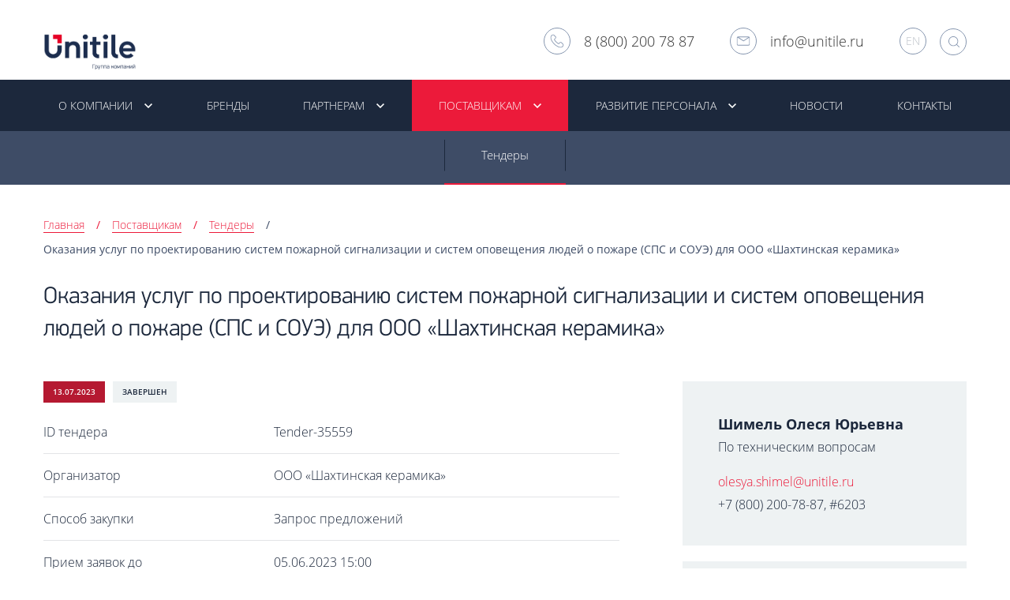

--- FILE ---
content_type: text/html; charset=UTF-8
request_url: https://unitile.ru/providers/tenders/okazaniya-uslug-po-proektirovaniyu-sistem-pozharnoy-signalizatsii-2023/
body_size: 10751
content:
<!DOCTYPE html>
<html lang="ru">
	<head>
        <title>Оказания услуг по проектированию систем пожарной сигнализации и систем оповещения людей о пожаре (СПС и СОУЭ) для ООО «Шахтинская керамика»</title>
        <meta name="viewport" content="width=device-width, initial-scale=1.0">
        <meta http-equiv="X-UA-Compatible" content="IE=edge">

        <meta property="og:title" content="Unitile – группа компаний">
        <meta property="og:type" content="website">
        <meta property="og:url" content="https://unitile.ru">
        <meta property="og:image" content="https://unitile.ru/local/templates/main/images/Unitile_logo_stock company.png">
        <meta property="og:description" content="Мы помогаем сделать дом уютным">
        <meta property="og:site_name" content="Unitile">
        <meta property="og:locale" content="ru_RU">


        <!--favicon-->
        <link rel='apple-touch-icon' sizes='114x114' href='/local/templates/main/favicon/apple-touch-icon-114x114.png'>
        <link rel='apple-touch-icon' sizes='120x120' href='/local/templates/main/favicon/apple-touch-icon-120x120.png'>
        <link rel='apple-touch-icon' sizes='144x144' href='/local/templates/main/favicon/apple-touch-icon-144x144.png'>
        <link rel='apple-touch-icon' sizes='152x152' href='/local/templates/main/favicon/apple-touch-icon-152x152.png'>
        <link rel='apple-touch-icon' sizes='180x180' href='/local/templates/main/favicon/apple-touch-icon-180x180.png'>
        <link rel='apple-touch-icon' sizes='57x57' href='/local/templates/main/favicon/apple-touch-icon-57x57.png'>
        <link rel='apple-touch-icon' sizes='60x60' href='/local/templates/main/favicon/apple-touch-icon-60x60.png'>
        <link rel='apple-touch-icon' sizes='72x72' href='/local/templates/main/favicon/apple-touch-icon-72x72.png'>
        <link rel='apple-touch-icon' sizes='76x76' href='/local/templates/main/favicon/apple-touch-icon-76x76.png'>
        <meta name='apple-mobile-web-app-capable' content='yes'>
        <link rel='icon' type='image/png' sizes='192x192' href='/local/templates/main/favicon/android-chrome-192x192.png'>
        <link rel='manifest' href='images/manifest.json'>
        <meta name='mobile-web-app-capable' content='yes'>
        <link rel='icon' type='image/png' sizes='16x16' href='/local/templates/main/favicon/favicon-16x16.png'>
        <link rel='icon' type='image/png' sizes='230x230' href='/local/templates/main/favicon/favicon-230x230.png'>
        <link rel='icon' type='image/png' sizes='32x32' href='/local/templates/main/favicon/favicon-32x32.png'>
        <link rel='icon' type='image/png' sizes='96x96' href='/local/templates/main/favicon/favicon-96x96.png'>
        <link rel='shortcut icon' href='/local/templates/main/favicon/favicon.ico'>
        <link rel='yandex-tableau-widget' href='/local/templates/main/favicon/yandex-browser-manifest.json'>
        <meta name='msapplication-TileColor' content='#FFFFFF'>
        <meta name='msapplication-TileImage' content='/local/templates/main/favicon/mstile-144x144.png'>
        <meta name='msapplication-config' content='/local/templates/main/favicon/browserconfig.xml'>
        <script type="text/javascript">
            var locale = 'ru';
        </script>
        <meta http-equiv="Content-Type" content="text/html; charset=UTF-8" />
<link href="/local/templates/main/style/style.less.css?1689002293955172" type="text/css"  data-template-style="true"  rel="stylesheet" />
<link href="/local/templates/main/template_styles.css?17610719023025" type="text/css"  data-template-style="true"  rel="stylesheet" />
<script>if(!window.BX)window.BX={};if(!window.BX.message)window.BX.message=function(mess){if(typeof mess==='object'){for(let i in mess) {BX.message[i]=mess[i];} return true;}};</script>
<script>(window.BX||top.BX).message({"JS_CORE_LOADING":"Загрузка...","JS_CORE_NO_DATA":"- Нет данных -","JS_CORE_WINDOW_CLOSE":"Закрыть","JS_CORE_WINDOW_EXPAND":"Развернуть","JS_CORE_WINDOW_NARROW":"Свернуть в окно","JS_CORE_WINDOW_SAVE":"Сохранить","JS_CORE_WINDOW_CANCEL":"Отменить","JS_CORE_WINDOW_CONTINUE":"Продолжить","JS_CORE_H":"ч","JS_CORE_M":"м","JS_CORE_S":"с","JSADM_AI_HIDE_EXTRA":"Скрыть лишние","JSADM_AI_ALL_NOTIF":"Показать все","JSADM_AUTH_REQ":"Требуется авторизация!","JS_CORE_WINDOW_AUTH":"Войти","JS_CORE_IMAGE_FULL":"Полный размер"});</script>

<script src="/bitrix/js/main/core/core.min.js?1759391059229643"></script>

<script>BX.Runtime.registerExtension({"name":"main.core","namespace":"BX","loaded":true});</script>
<script>BX.setJSList(["\/bitrix\/js\/main\/core\/core_ajax.js","\/bitrix\/js\/main\/core\/core_promise.js","\/bitrix\/js\/main\/polyfill\/promise\/js\/promise.js","\/bitrix\/js\/main\/loadext\/loadext.js","\/bitrix\/js\/main\/loadext\/extension.js","\/bitrix\/js\/main\/polyfill\/promise\/js\/promise.js","\/bitrix\/js\/main\/polyfill\/find\/js\/find.js","\/bitrix\/js\/main\/polyfill\/includes\/js\/includes.js","\/bitrix\/js\/main\/polyfill\/matches\/js\/matches.js","\/bitrix\/js\/ui\/polyfill\/closest\/js\/closest.js","\/bitrix\/js\/main\/polyfill\/fill\/main.polyfill.fill.js","\/bitrix\/js\/main\/polyfill\/find\/js\/find.js","\/bitrix\/js\/main\/polyfill\/matches\/js\/matches.js","\/bitrix\/js\/main\/polyfill\/core\/dist\/polyfill.bundle.js","\/bitrix\/js\/main\/core\/core.js","\/bitrix\/js\/main\/polyfill\/intersectionobserver\/js\/intersectionobserver.js","\/bitrix\/js\/main\/lazyload\/dist\/lazyload.bundle.js","\/bitrix\/js\/main\/polyfill\/core\/dist\/polyfill.bundle.js","\/bitrix\/js\/main\/parambag\/dist\/parambag.bundle.js"]);
</script>
<script>(window.BX||top.BX).message({"LANGUAGE_ID":"ru","FORMAT_DATE":"DD.MM.YYYY","FORMAT_DATETIME":"DD.MM.YYYY HH:MI:SS","COOKIE_PREFIX":"BITRIX_SM_UNITILE","SERVER_TZ_OFFSET":"10800","UTF_MODE":"Y","SITE_ID":"s1","SITE_DIR":"\/","USER_ID":"","SERVER_TIME":1762679985,"USER_TZ_OFFSET":0,"USER_TZ_AUTO":"Y","bitrix_sessid":"0878610f5a54435d5d0e5a05d4a64246"});</script>


<script src="//ajax.googleapis.com/ajax/libs/jquery/1.11.1/jquery.min.js?1=1"></script>
<link href="/favicon.ico" type="image/x-icon" rel="shortcut icon">
<meta name="viewport" content="width=device-width, initial-scale=1.0">



<script src="/local/templates/main/script/plugins/jquery-3.2.1.min.js?168900229386659"></script>
<script src="/local/templates/main/script/plugins/select2.full.min.js?168900229375184"></script>
<script src="/local/templates/main/green/scripts/plugins/jquery.form.min.js?172682192315258"></script>
<script src="/local/templates/main/green/scripts/plugins/jquery.validate.min.js?172682192323264"></script>
<script src="/local/templates/main/green/scripts/plugins/jquery.validate.additional.min.js?172682192318467"></script>
<script src="/local/templates/main/script/plugins/swiper.min.js?168900229396419"></script>
<script src="/local/templates/main/script/plugins/svg4everybody.min.js?16890022931897"></script>
<script src="/local/templates/main/script/plugins/jquery.color.min.js?16890022936509"></script>
<script src="/local/templates/main/script/plugins/jquery.animateNumber.min.js?16890022931391"></script>
<script src="/local/templates/main/green/scripts/plugins/jquery.mCustomScrollbar.min.js?168900229140148"></script>
<script src="/local/templates/main/green/scripts/plugins/pickmeup.min.js?168900229116526"></script>
<script src="/local/templates/main/green/scripts/plugins/jquery.maskedinput.min.js?16890022914325"></script>
<script src="/local/templates/main/green/scripts/plugins/jquery.fancybox.min.js?168900229152743"></script>
<script src="/local/templates/main/script/script.js?176107178724482"></script>
<script src="/local/templates/main/green/scripts/script.js?168900229112790"></script>
<script src="/local/templates/.default/components/bitrix/news/green_tenders/defa/lists.iblock.element.add.form/modal/script.js?16741371542246"></script>
<script src="/local/templates/main/green/scripts/green/g-tenders.js?16890022911999"></script>

        <!-- Yandex.Metrika counter --> <script type="text/javascript" > (function (d, w, c) { (w[c] = w[c] || []).push(function() { try { w.yaCounter42026694 = new Ya.Metrika({ id:42026694, clickmap:true, trackLinks:true, accurateTrackBounce:true, webvisor:true }); } catch(e) { } }); var n = d.getElementsByTagName("script")[0], s = d.createElement("script"), f = function () { n.parentNode.insertBefore(s, n); }; s.type = "text/javascript"; s.async = true; s.src = "https://mc.yandex.ru/metrika/watch.js"; if (w.opera == "[object Opera]") { d.addEventListener("DOMContentLoaded", f, false); } else { f(); } })(document, window, "yandex_metrika_callbacks"); </script> <noscript><div><img src="https://mc.yandex.ru/watch/42026694" style="position:absolute; left:-9999px;" alt="" /></div></noscript> <!-- /Yandex.Metrika counter -->


                    <link rel="stylesheet" href="/custom/assets/custom.css?nocache=1040" />
        
        <script src="https://smartcaptcha.yandexcloud.net/captcha.js" defer></script>
    
    </head>

<body class="" style="background-repeat: no-repeat">
<div id="bx-panel-wrapper" style="position: relative; z-index: 1 !important; top: 0 !important; left: 0 !important; width: 100% !important;"></div>
<!-- кнопка наверх-->
<button class="btn-up js-btn-up" type="button">
	<svg class="btn-up__icon">
            <use xmlns:xlink="http://www.w3.org/1999/xlink"
			xlink:href="/local/templates/main/icons/sprite.svg#arrow-bold-up"></use>
        </svg>
</button>
<div class="wrapper">
	<div class="wrapper__top">
		<!--begin header + menu-->
		<!--блок хедера-->
		<!--подключить header.less + menu.less-->
		<div class="adaptive-flag"></div>
		<div class="tablet-flag"></div>
		<div class="mobile-flag"></div>
		<header class="header">
			<div class="header__inner">
				<button class="header__menu-toggle js-menu-toggle" type="button">
					hamburger<span class="header__menu-toggle-icon"></span><span
						class="header__menu-toggle-icon"></span><span
						class="header__menu-toggle-icon"></span>
				</button>
				<a class="header__logo" href="/">
					<img src="/local/templates/main/images/Unitile_logo_stock company.png" alt="">
				</a>
				<div class="header__user-block">
					<a class="header__link header__link--contacts" href="tel:88002007887">
    <span class="header__link-ic-wrap">
        <svg class="header__link-ic">
            <use xmlns:xlink="http://www.w3.org/1999/xlink" xlink:href="/local/templates/main/icons/sprite.svg#phone"></use>
        </svg>
    </span>
    <span class="header__link-text">8 (800) 200 78 87</span>
</a>
<a class="header__link header__link--contacts" href="mailto:info@unitile.ru?subject=Сообщение%20с%20сайта">
    <span class="header__link-ic-wrap"> 
        <svg class="header__link-ic">
             <use xmlns:xlink="http://www.w3.org/1999/xlink" xlink:href="/local/templates/main/icons/sprite.svg#letter_menu"></use>
        </svg>
    </span>
    <span class="header__link-text">info@unitile.ru</span>
</a>
                    
                <a class="header__link header__link--lang" href="//unitile.ru/en/providers/tenders/">
            <span class="header__link-ic-wrap">
                <span class="header__link-ic-text">EN</span>
            </span>
        </a>
                        <div class="header__search js-header-search">
    <button type="button" class="header__search-btn header__search-btn--open js-header-search-open">
        <svg class="header__search-ic">
            <use xmlns:xlink="http://www.w3.org/1999/xlink" xlink:href="/local/templates/main/icons/sprite.svg#search-fixed"></use>
        </svg>
    </button>
    <form class="header__search-form" action="/search_results/">
        <input class="header__search-field" type="text" name="q" placeholder="Поиск по сайту">
        <button class="header__search-btn header__search-btn--submit" type="submit">
            <svg class="header__search-ic">
                <use xmlns:xlink="http://www.w3.org/1999/xlink" xlink:href="/local/templates/main/icons/sprite.svg#search-fixed"></use>
            </svg>
        </button>
        <button type="button" class="header__search-btn header__search-btn--close js-header-search-close">
            <svg class="header__search-ic">
                <use xmlns:xlink="http://www.w3.org/1999/xlink" xlink:href="/local/templates/main/green/icons/sprite.svg#icon-close"></use>
            </svg>
        </button>
    </form>
    </div>
</div>
			</div>
		</header>
		<nav class="menu js-menu">
			<div class="menu__inner">
				<a class="menu__logo js-menu-logo" href="/">
					<img src="/local/templates/main/images/Unitile_logo_stock company_dark.png" alt="">
				</a>
                <ul class="menu__list">
            <li class="menu__item"><a class="menu__link js-menu-link" href="/about/"><span class="menu__item-text">О компании</span>                    <svg class="menu__ic-arrow">
                        <use xmlns:xlink="http://www.w3.org/1999/xlink"
                             xlink:href="/local/templates/main/icons/sprite.svg#arrow-small-down"></use>
                    </svg>
                            </a>
                            <div class="submenu js-submenu">
                                            <a class="submenu__link" href="/about/mission_values/">Миссия и ценности                            <svg class="submenu__ic-arrow">
                                <use xmlns:xlink="http://www.w3.org/1999/xlink"
                                     xlink:href="/local/templates/main/icons/sprite.svg#arrow-small-down"></use>
                            </svg>
                        </a>
                                            <a class="submenu__link" href="/about/team/">Команда                            <svg class="submenu__ic-arrow">
                                <use xmlns:xlink="http://www.w3.org/1999/xlink"
                                     xlink:href="/local/templates/main/icons/sprite.svg#arrow-small-down"></use>
                            </svg>
                        </a>
                                            <a class="submenu__link" href="/about/social_politics/">Социальная политика                            <svg class="submenu__ic-arrow">
                                <use xmlns:xlink="http://www.w3.org/1999/xlink"
                                     xlink:href="/local/templates/main/icons/sprite.svg#arrow-small-down"></use>
                            </svg>
                        </a>
                                    </div>
                    </li>
            <li class="menu__item"><a class="menu__link" href="http://unitile.ru/about/production/"><span class="menu__item-text">Бренды</span>            </a>
                    </li>
            <li class="menu__item"><a class="menu__link js-menu-link" href="/partners/"><span class="menu__item-text">Партнерам</span>                    <svg class="menu__ic-arrow">
                        <use xmlns:xlink="http://www.w3.org/1999/xlink"
                             xlink:href="/local/templates/main/icons/sprite.svg#arrow-small-down"></use>
                    </svg>
                            </a>
                            <div class="submenu js-submenu">
                                            <a class="submenu__link" href="/partners/official_distributors/">Официальные дистрибьюторы                            <svg class="submenu__ic-arrow">
                                <use xmlns:xlink="http://www.w3.org/1999/xlink"
                                     xlink:href="/local/templates/main/icons/sprite.svg#arrow-small-down"></use>
                            </svg>
                        </a>
                                            <a class="submenu__link" href="/partners/style_guidelines/">Фирменный стиль                            <svg class="submenu__ic-arrow">
                                <use xmlns:xlink="http://www.w3.org/1999/xlink"
                                     xlink:href="/local/templates/main/icons/sprite.svg#arrow-small-down"></use>
                            </svg>
                        </a>
                                    </div>
                    </li>
            <li class="menu__item"><a class="menu__link js-menu-link active" href="/providers/"><span class="menu__item-text">Поставщикам</span>                    <svg class="menu__ic-arrow">
                        <use xmlns:xlink="http://www.w3.org/1999/xlink"
                             xlink:href="/local/templates/main/icons/sprite.svg#arrow-small-down"></use>
                    </svg>
                            </a>
                            <div class="submenu js-submenu">
                                            <a class="submenu__link" href="/providers/tenders/">Тендеры                            <svg class="submenu__ic-arrow">
                                <use xmlns:xlink="http://www.w3.org/1999/xlink"
                                     xlink:href="/local/templates/main/icons/sprite.svg#arrow-small-down"></use>
                            </svg>
                        </a>
                                    </div>
                    </li>
            <li class="menu__item"><a class="menu__link js-menu-link" href="/staff_development/"><span class="menu__item-text">Развитие персонала</span>                    <svg class="menu__ic-arrow">
                        <use xmlns:xlink="http://www.w3.org/1999/xlink"
                             xlink:href="/local/templates/main/icons/sprite.svg#arrow-small-down"></use>
                    </svg>
                            </a>
                            <div class="submenu js-submenu">
                                            <a class="submenu__link" href="/staff_development/vacancy/">Вакансии                            <svg class="submenu__ic-arrow">
                                <use xmlns:xlink="http://www.w3.org/1999/xlink"
                                     xlink:href="/local/templates/main/icons/sprite.svg#arrow-small-down"></use>
                            </svg>
                        </a>
                                            <a class="submenu__link" href="/staff_development/success_stories/">Истории успеха                            <svg class="submenu__ic-arrow">
                                <use xmlns:xlink="http://www.w3.org/1999/xlink"
                                     xlink:href="/local/templates/main/icons/sprite.svg#arrow-small-down"></use>
                            </svg>
                        </a>
                                    </div>
                    </li>
            <li class="menu__item"><a class="menu__link" href="/news/"><span class="menu__item-text">Новости</span>            </a>
                    </li>
            <li class="menu__item"><a class="menu__link" href="/contacts/"><span class="menu__item-text">Контакты</span>            </a>
                    </li>
        
    <div class="header__search-scroll--wrap js-header__search-scroll--wrap">
    <div class="header__search header__search--scroll js-header-search--scroll">
        <button type="button" class="header__search-btn header__search-btn--open js-header-search-scroll-open">
            <svg class="header__search-ic">
                <use xmlns:xlink="http://www.w3.org/1999/xlink" xlink:href="/local/templates/main/icons/sprite.svg#search-fixed"></use>
            </svg>
        </button>
        <form class="header__search-form" action="/search_resalts/">
            <input class="header__search-field" type="text" name="q" placeholder="Поиск по сайту">
            <button class="header__search-btn header__search-btn--submit" type="submit">
                <svg class="header__search-ic">
                    <use xmlns:xlink="http://www.w3.org/1999/xlink" xlink:href="/local/templates/main/icons/sprite.svg#search-fixed"></use>
                </svg>
            </button>
            <button type="button" class="header__search-btn header__search-btn--close js-header-search-scroll-close">
                <svg class="header__search-ic">
                    <use xmlns:xlink="http://www.w3.org/1999/xlink" xlink:href="/local/templates/main/green/icons/sprite.svg#icon-close"></use>
                </svg>
            </button>
        </form>
    </div>
</div></ul>
			</div>
		</nav>
		<div class="js-menu-fix"></div>
		<!--end header-->
<nav class="section-menu">
    <ul class="section-menu__list">
                    <li class="section-menu__item section-menu__item--active">
                <a href="/providers/tenders/" class="section-menu__link">Тендеры</a>
            </li>
            </ul>
</nav>

<div class="wrapper__g">
<section class="g-tenders g-tenders--detail content js-template template-3 cols-1">
    <div class="tablet-flag"></div>
    <div class="mobile-flag"></div>
    <div class="g-tenders__inner">
                    <div class="breadcrumbs"><ul class="breadcrumbs__list"><li class="breadcrumbs__item"><a class="breadcrumbs__link" href="/">Главная</a></li><li class="breadcrumbs__item"><a class="breadcrumbs__link" href="/providers/">Поставщикам</a></li><li class="breadcrumbs__item"><a class="breadcrumbs__link" href="/providers/tenders/">Тендеры</a></li><li class="breadcrumbs__item">Оказания услуг по проектированию систем пожарной сигнализации и систем оповещения людей о пожаре (СПС и СОУЭ) для ООО «Шахтинская керамика»</li></ul></div>                <h1 class="small">Оказания услуг по проектированию систем пожарной сигнализации и систем оповещения людей о пожаре (СПС и СОУЭ) для ООО «Шахтинская керамика»</h1>

<div class="g-tenders__template-wrap js-template-wrap">
    <section class="g-tenders__panel  js-template-panel">
        <div class="g-tenders__panel-content">

            <!-- на мобилке карточки с персонами внизу (дублирую код) -->
            <div class="g-tenders__persons mobile-hidden">
                                                            <div class="g-tenders__person">
                            <div class="g-tenders__person-name">Шимель Олеся Юрьевна</div>
                                                            <div class="g-tenders__person-post">По техническим вопросам</div>
                                                        <div class="g-tenders__person-contacts">
                                                                    <div class="g-tenders__person-contact">
                                        <a href="mailto:olesya.shimel@unitile.ru">
                                            olesya.shimel@unitile.ru                                        </a>
                                    </div>
                                                                                                    <div class="g-tenders__person-contact g-tenders__person-contact--tel">
                                                                                    <a href="tel:+78002007887"
                                               class="g-press__panel-contacts-link g-press__panel-contacts-link--tel">
                                                 +7 (800) 200-78-87, #6203                                            </a>
                                                                            </div>
                                                            </div>
                        </div>
                                            <div class="g-tenders__person">
                            <div class="g-tenders__person-name">Черечина Екатерина Александровна</div>
                                                            <div class="g-tenders__person-post">По техническим вопросам</div>
                                                        <div class="g-tenders__person-contacts">
                                                                    <div class="g-tenders__person-contact">
                                        <a href="mailto:ekaterina.cherechina@unitile.ru">
                                            ekaterina.cherechina@unitile.ru                                        </a>
                                    </div>
                                                                                                    <div class="g-tenders__person-contact g-tenders__person-contact--tel">
                                                                                    <a href="tel:+78636268388"
                                               class="g-press__panel-contacts-link g-press__panel-contacts-link--tel">
                                                 +7 (863) 626 83 88, доб. 4229                                            </a>
                                                                            </div>
                                                            </div>
                        </div>
                                                </div>
            <!-- карточки персон end -->

        </div>
    </section>

    <section class="g-tenders__content js-template-content">
        <div class="g-tenders__list">
            <div class="g-tenders__item">
                <div class="g-tenders__item-inner">
                                                                    <div class="g-tender__labels">
                                                            <span class="g-tenders__item-label g-tenders__item-label--date">
                                    13.07.2023                                </span>
                                                        <span class="g-tenders__item-label g-tenders__item-label--step g-tenders__item-label--step-finished">
                                Завершен                            </span>
                        </div>
                    
                    <div class="g-tenders__item-table">
                                                    <div class="g-tenders__item-row">
                                <div class="g-tenders__item-col g-tenders__item-col--title">
                                    ID тендера                                </div>
                                <div class="g-tenders__item-col">
                                    Tender-35559                                </div>
                            </div>
                        
                        
                                                    <div class="g-tenders__item-row">
                                <div class="g-tenders__item-col g-tenders__item-col--title">
                                    Организатор                                </div>
                                <div class="g-tenders__item-col">
                                    ООО «Шахтинская керамика»                                                                    </div>
                            </div>
                        
                        
                                                    <div class="g-tenders__item-row">
                                <div class="g-tenders__item-col g-tenders__item-col--title">
                                    Способ закупки                                </div>
                                <div class="g-tenders__item-col">
                                    Запрос предложений                                </div>
                            </div>
                        
                                                                                                            <div class="g-tenders__item-row">
                                    <div class="g-tenders__item-col g-tenders__item-col--title">
                                        Прием заявок до                                    </div>
                                    <div class="g-tenders__item-col">
                                        05.06.2023 15:00                                    </div>
                                </div>
                                                                                                                                                                    <div class="g-tenders__item-row">
                                    <div class="g-tenders__item-col g-tenders__item-col--title">
                                        Предполагаемая дата выбора победителя                                    </div>
                                    <div class="g-tenders__item-col">
                                        13.07.2023                                    </div>
                                </div>
                                                                                                                                                            <div class="g-tenders__item-row">
                                <div class="g-tenders__item-col g-tenders__item-col--title">
                                    Электронная торговая площадка                                </div>
                                <div class="g-tenders__item-col">
                                    <a target="_blank"
                                       href="//tender@unitile.ru">
                                        tender@unitile.ru                                    </a>
                                </div>
                            </div>
                                                
                    </div>
                                    </div>
            </div>
        </div>
    </section>
</div>
    <section class="g-tenders__detail-documents">
        <div class="g-tenders__section-title">Документы</div>
        <div class="documents__list g-tenders__detail-documents-list">
                            <div class="documents__item documents__item--doc">
                    <a href="/upload/iblock/ce4/4.-Priglashenie-proektirovanie-SPS.docx" class="documents__img">
                        <svg class="documents__icon">
                            <use xmlns:xlink="http://www.w3.org/1999/xlink"
                                 xlink:href="/local/templates/main/green/icons/sprite.svg#icon-document"></use>
                        </svg>
                        <div class="documents__type">docx</div>
                    </a>
                    <div class="documents__caption documents__caption--full">
                        <div class="documents__top">
                            <a href="/upload/iblock/ce4/4.-Priglashenie-proektirovanie-SPS.docx">4. Приглашение проектирование СПС.docx</a>
                        </div>
                        <span class="documents__size">(docx, 56.18&nbsp;КБ)</span>
                    </div>
                </div>
                            <div class="documents__item documents__item--xls">
                    <a href="/upload/iblock/869/4.1.-Prilozhenie-1-k-TZ-Proektirovanie-SPS.xlsx" class="documents__img">
                        <svg class="documents__icon">
                            <use xmlns:xlink="http://www.w3.org/1999/xlink"
                                 xlink:href="/local/templates/main/green/icons/sprite.svg#icon-document"></use>
                        </svg>
                        <div class="documents__type">xlsx</div>
                    </a>
                    <div class="documents__caption documents__caption--full">
                        <div class="documents__top">
                            <a href="/upload/iblock/869/4.1.-Prilozhenie-1-k-TZ-Proektirovanie-SPS.xlsx">4.1. Приложение 1 к ТЗ Проектирование СПС.xlsx</a>
                        </div>
                        <span class="documents__size">(xlsx, 12.10&nbsp;КБ)</span>
                    </div>
                </div>
                    </div>
            </section>
        <section class="g-tenders__persons mobile-only">
            <div id="comp_b27db5076256ddff5db4c197a14ea5fc">            <div class="g-tenders__person">
            <a href="#" class="g-tenders__person-name">Шимель Олеся Юрьевна</a>
                            <div class="g-tenders__person-post">По техническим вопросам</div>
                        <div class="g-tenders__person-contacts">
                                    <div class="g-tenders__person-contact">
                        <a href="mailto:olesya.shimel@unitile.ru">
                            olesya.shimel@unitile.ru                        </a>
                    </div>
                                                    <div class="g-tenders__person-contact g-tenders__person-contact--tel">
                                                    <a href="tel:+78002007887"
                               class="g-press__panel-contacts-link g-press__panel-contacts-link--tel">
                                 +7 (800) 200-78-87, #6203                            </a>
                                            </div>
                            </div>
        </div>
            <div class="g-tenders__person">
            <a href="#" class="g-tenders__person-name">Черечина Екатерина Александровна</a>
                            <div class="g-tenders__person-post">По техническим вопросам</div>
                        <div class="g-tenders__person-contacts">
                                    <div class="g-tenders__person-contact">
                        <a href="mailto:ekaterina.cherechina@unitile.ru">
                            ekaterina.cherechina@unitile.ru                        </a>
                    </div>
                                                    <div class="g-tenders__person-contact g-tenders__person-contact--tel">
                                                    <a href="tel:+78636268388"
                               class="g-press__panel-contacts-link g-press__panel-contacts-link--tel">
                                 +7 (863) 626 83 88, доб. 4229                            </a>
                                            </div>
                            </div>
        </div>
    </div>        </section>
    </div>
</section>
</div>
<div class="g-tenders__popup popup content" id="js-g-tenders-form">
    <script>
        function recaptchaCallbackHidden(token){
            var form = $('.g-tenders__form');
            $(form).ajaxSubmit({
                data: {
                    'AJAX_CALL': 'Y'
                },
                success: function (responseText, statusText, xhr, $form) {
                    $('#from_ajax_result').html(responseText);
                    BX.onCustomEvent(window, "onAjaxSuccess");
                }
            });
        }
    </script>
        <div id="from_ajax_result">
        <h2 class="g-tenders__popup-title">Заявка на участие</h2>
        <form class="g-tenders__form" name="iblock_add" enctype="multipart/form-data" id="iblock_add_form_tender"
              action="/providers/tenders/okazaniya-uslug-po-proektirovaniyu-sistem-pozharnoy-signalizatsii-2023/" method="post">
            <input type="hidden" name="iblock_submit" value="Y"/>
            <input type="hidden" name="form_FORM_TENDER" value="Y"/>
            <input type="hidden" name="sessid" id="sessid" value="0878610f5a54435d5d0e5a05d4a64246" />            

                            <div class="g-tenders__form-row">
                                                                                            <div class="g-tenders__form-col">
                                    <div class="field js-field-title">
        <div class="field__title">ФИО контактного лица</div>
        <label class="field__label"
               for="form-field-113">ФИО контактного лица *</label>
        <input data-code="FIO" type="text" name="PROPERTY[113]"
               class="field__input required" id="form-field-113">
    </div>
                        </div>
                                                                                            <div class="g-tenders__form-col">
                                    <div class="field js-field-title">
        <div class="field__title">Название юридического лица</div>
        <label class="field__label"
               for="form-field-115">Название юридического лица *</label>
        <input data-code="COMPANY_NAME" type="text" name="PROPERTY[115]"
               class="field__input required" id="form-field-115">
    </div>
                        </div>
                                                                                            <div class="g-tenders__form-col">
                                    <div class="field js-field-title">
        <div class="field__title">Должность контактного лица</div>
        <label class="field__label"
               for="form-field-117">Должность контактного лица </label>
        <input data-code="POSITION" type="text" name="PROPERTY[117]"
               class="field__input" id="form-field-117">
    </div>
                        </div>
                                                                                            <div class="g-tenders__form-col">
                                    <div class="field js-field-title">
        <div class="field__title">Фактический адрес</div>
        <label class="field__label"
               for="form-field-114">Фактический адрес *</label>
        <input data-code="ADDRESS" type="text" name="PROPERTY[114]"
               class="field__input required" id="form-field-114">
    </div>
                        </div>
                                                                                            <div class="g-tenders__form-col">
                                    <div class="field js-field-title">
        <div class="field__title">Номер телефона</div>
        <label class="field__label"
               for="form-field-118">Номер телефона *</label>
        <input data-code="PHONE" type="text" name="PROPERTY[118]"
               class="field__input required add-tel__input" id="form-field-118">
    </div>
                        </div>
                                                                                            <div class="g-tenders__form-col">
                                    <div class="field js-field-title">
        <div class="field__title">Сайт компании</div>
        <label class="field__label"
               for="form-field-109">Сайт компании </label>
        <input data-code="COMPANY_SITE" type="text" name="PROPERTY[109]"
               class="field__input" id="form-field-109">
    </div>
                        </div>
                                                                                            <div class="g-tenders__form-col">
                                    <div class="field js-field-title">
        <div class="field__title">Email</div>
        <label class="field__label"
               for="form-field-116">Email *</label>
        <input data-code="EMAIL" type="text" name="PROPERTY[116]"
               class="field__input required add-email__input" id="form-field-116">
    </div>
                        </div>
                                                                                            <div class="g-tenders__form-col">
                                    <div class="field js-field-title">
        <div class="field__title">ИНН или ОГРН</div>
        <label class="field__label"
               for="form-field-110">ИНН или ОГРН *</label>
        <input data-code="INN_OGRN" type="text" name="PROPERTY[110]"
               class="field__input required add-inn_ogrn__input" id="form-field-110">
    </div>
                        </div>
                                    </div>
                            <div class="g-tenders__form-row">
                                                                                                <div class="g-tenders__form-col">
                                <div class="checkbox">
                                    <span class="checkbox__block">
                                        <input class="checkbox__el" type="checkbox" name="name1" id="agreement"
                                               required>
                                        <span class="checkbox__in">
                                            <svg class="checkbox__icon">
                                                <use xmlns:xlink="http://www.w3.org/1999/xlink"
                                                     xlink:href="/local/templates/main/green/icons/sprite.svg#icon-checkbox">
                                                </use>
                                            </svg>
                                        </span>
                                    </span>
                                    <a href="/privacy_policy/" target="_blank" class="checkbox__link">
                                        Нажимая кнопку "Отправить", Вы принимаете условия Пользовательского соглашения                                    </a>
                                </div>
                            </div>
                                                <div class="g-tenders__form-col">
                                <div class="add-file">
        <div class="add-file__wrapper">
            <input name="PROPERTY[112][n0]" value="" type="hidden">
            <input data-code="FILE" class="add-file__input"
                   name="PROPERTY_FILE_112_n0" type="file"
                   id="form-field-112">
            <div class="add-file__cover add-file__btn btn btn--wire btn--round">
                Загрузить файл                <svg class="add-file__icon">
                    <use xmlns:xlink="http://www.w3.org/1999/xlink"
                         xlink:href="/local/templates/main/green/icons/sprite.svg#icon-attach"></use>
                </svg>
            </div>
        </div>
        <span class="add-file__description">Максимальный размер файла — 10 МБ.</span>
    </div>
                        </div>
                                                                        <select hidden data-code="TENDER"
                                    data-placeholder="Закупки"
                                    name="PROPERTY[111]"
                                    class="required"
                                    id="form-field-111">
                                <option value="90621" selected>
                                    90621                                </option>
                            </select>
                                            </div>
                            <div class="g-tenders__form-row">
                                    </div>
                            <div class="g-tenders__form-row">
                                    </div>
                        <div class="g-tenders__form-bottom">
                 <div 
  style="height: 100px"
  id="captcha-container"
  class="smart-captcha"
  data-sitekey="ysc1_MgI9JhvLjbMAENWJBhoogwBbcGsvcZdHR45XhSuD8b5c1ddb"
></div>
                <button type="submit"
                        class="g-tenders__form-submit btn">Отправить</button>
                <div class="g-tenders__form-caption">
                    * - поля, помеченные звездочкой, обязательны для заполнения                </div>
            </div>
        </form>
    </div>
    </div>

<script type="text/javascript" src="/local/templates/main/green/scripts/green/g-form.js"></script>
<script type="text/javascript" src="/local/templates/.default/components/bitrix/news/green_tenders/defa/lists.iblock.element.add.form/modal/script.js"></script>
<script src='https://www.google.com/recaptcha/api.js' async defer></script>

  </div>
	<footer class="footer">
		<div class="footer__inner">
			<div class="footer__row">
                <a class="footer__logo" href="/">
	                <img src="/local/templates/main/images/Unitile_logo_stock company_dark.png" alt="">
                </a>

				<div class="footer__user-block footer_security_block">
					<h3>Горячая линия службы безопасности</h3>
					<div class="footer__link--contacts">
				    <span class="footer__link-ic-wrap footer_ears_link">
					    <img src="/local/templates/main/icons/svg/ears.svg" alt="">
				    </span>
						<span class="footer__link-text">
						<a class="footer__link-text" href="tel:88636269456">8 (863) 626 94 56</a>
						<a class="footer__link-text" href="tel:88002007887">8 (800) 200 78 87 #4647 - 24/7</a>
					</span>
					</div>
					<a class="footer__link footer__link--contacts"
					   href="mailto:info@unitile.ru?subject=Сообщение%20с%20сайта">
				    <span class="footer__link-ic-wrap">
				        <svg class="footer__link-ic">
				             <use xmlns:xlink="http://www.w3.org/1999/xlink"
				                  xlink:href="/local/templates/main/icons/sprite.svg#letter_menu"></use>
				        </svg>
				    </span>
						<span class="footer__link-text">sb@unitile.ru</span>
					</a>
				</div>
				<div class="footer__user-block">
					<h3>Контакты компании</h3>
					<a class="footer__link footer__link--contacts" href="tel:88002007887">
    <span class="footer__link-ic-wrap">
        <svg class="footer__link-ic">
            <use xmlns:xlink="http://www.w3.org/1999/xlink" xlink:href="/local/templates/main/icons/sprite.svg#phone"></use>
        </svg>
    </span>
    <span class="footer__link-text">8 (800) 200 78 87</span>
</a>
<a class="footer__link footer__link--contacts" href="mailto:info@unitile.ru?subject=Сообщение%20с%20сайта">
    <span class="footer__link-ic-wrap"> 
        <svg class="footer__link-ic">
             <use xmlns:xlink="http://www.w3.org/1999/xlink" xlink:href="/local/templates/main/icons/sprite.svg#letter_menu"></use>
        </svg>
    </span>
    <span class="footer__link-text">info@unitile.ru</span>
</a>
				</div>
				<div class="social-btns"><a class="social-btns__btn social-btns__btn--vk" href="https://vk.com/unitileru" target="_blank" rel="nofollow noopener"> <svg
							class="social-btns__ic social-btns__ic--vk">
                                <use xmlns:xlink="http://www.w3.org/1999/xlink"
								xlink:href="/local/templates/main/icons/sprite.svg#social-vk"></use>
                            </svg>
					</a> <a class="social-btns__btn social-btns__btn--youtube" href="https://www.youtube.com/channel/UCPdQgt4PuTr0zI9uWDpQUMQ" target="_blank" rel="nofollow noopener"> <svg
							class="social-btns__ic social-btns__ic--vk">
                                <use xmlns:xlink="http://www.w3.org/1999/xlink"
								xlink:href="/local/templates/main/icons/sprite.svg#social-youtube"></use>
                            </svg>
					</a>

 <a class="social-btns__btn social-btns__btn--vk" href="https://t.me/unitileru" target="_blank" rel="nofollow noopener"> <svg class="social-btns__ic social-btns__ic--vk" xmlns="http://www.w3.org/2000/svg" x="0px" y="0px" width="100" height="100" viewBox="0,0,256,256">
<g fill="#ffffff" fill-rule="nonzero" stroke="none" stroke-width="1" stroke-linecap="butt" stroke-linejoin="miter" stroke-miterlimit="10" stroke-dasharray="" stroke-dashoffset="0" font-family="none" font-weight="none" font-size="none" text-anchor="none" style="mix-blend-mode: normal"><g transform="scale(5.12,5.12)"><path d="M44.37695,5.98633c-0.48705,0.02137 -0.96114,0.15692 -1.38867,0.32813c-0.42317,0.17006 -2.8594,1.20989 -6.45703,2.74805c-3.59763,1.53816 -8.27429,3.54117 -12.91016,5.52734c-9.27174,3.97235 -18.38281,7.88086 -18.38281,7.88086l0.06641,-0.02539c0,0 -0.5499,0.18381 -1.10742,0.57227c-0.27876,0.19423 -0.57866,0.44498 -0.82422,0.81055c-0.24556,0.36557 -0.42507,0.88366 -0.35742,1.43164c0.23762,1.92475 2.23242,2.4707 2.23242,2.4707l0.00781,0.00391l8.90234,3.04688c0.22697,0.75718 2.70012,9.01167 3.24414,10.75977c0.30045,0.96647 0.58167,1.52398 0.875,1.9043c0.14679,0.19032 0.30062,0.3376 0.4707,0.44531c0.06758,0.04279 0.13865,0.0749 0.20898,0.10352c0.0015,0.00066 0.00241,-0.00066 0.00391,0c0.00864,0.00381 0.01677,0.00415 0.02539,0.00781l-0.02344,-0.00586c0.01634,0.0066 0.03247,0.01771 0.04883,0.02344c0.03174,0.01112 0.05119,0.01074 0.0918,0.01953c1.01954,0.35598 1.86328,-0.30469 1.86328,-0.30469l0.03516,-0.02734l5.46875,-5.07227l8.875,6.91992l0.11133,0.05078c1.55345,0.68975 2.95832,0.30493 3.73633,-0.32812c0.77801,-0.63306 1.08398,-1.44922 1.08398,-1.44922l0.0332,-0.08594l6.52148,-33.99023c0.16687,-0.76044 0.19058,-1.41775 0.0332,-2.01172c-0.15738,-0.59397 -0.53974,-1.1103 -1.01953,-1.39648c-0.47979,-0.28619 -0.9817,-0.37879 -1.46875,-0.35742zM44.42969,8.01953c0.1978,-0.00916 0.34441,0.01345 0.39062,0.04102c0.04621,0.02756 0.06696,0.02394 0.11133,0.19141c0.04437,0.16747 0.0684,0.52021 -0.05273,1.07227l-0.00391,0.01172l-6.48437,33.79297c-0.01535,0.03402 -0.15047,0.34662 -0.45898,0.59766c-0.31473,0.25609 -0.66477,0.45599 -1.59375,0.06641l-9.70508,-7.56836l-0.27344,-0.21484l-0.00586,0.00586l-2.90234,-2.17773l16.31055,-19.18945c0.25603,-0.30045 0.31139,-0.72339 0.1413,-1.0796c-0.17009,-0.35622 -0.5338,-0.57906 -0.92841,-0.56883c-0.18875,0.0049 -0.37226,0.06314 -0.5293,0.16797l-23.60156,15.73438l-8.91602,-3.05273c0,0 -0.88536,-0.49268 -0.92773,-0.83594c-0.00235,-0.01902 -0.0128,-0.0018 0.0332,-0.07031c0.04601,-0.06849 0.16165,-0.18413 0.30664,-0.28516c0.28998,-0.20204 0.62109,-0.32422 0.62109,-0.32422l0.0332,-0.01172l0.0332,-0.01367c0,0 9.11155,-3.90871 18.38281,-7.88086c4.63563,-1.98607 9.31146,-3.98761 12.9082,-5.52539c3.59582,-1.53738 6.19406,-2.64398 6.41406,-2.73242c0.25046,-0.1003 0.49946,-0.14123 0.69727,-0.15039zM33.61328,18.79297l-12.36914,14.55273l-0.00586,0.00586c-0.01931,0.02325 -0.03756,0.04736 -0.05469,0.07227c-0.01962,0.02706 -0.03787,0.05509 -0.05469,0.08398c-0.06949,0.11795 -0.11403,0.24891 -0.13086,0.38477c-0.00001,0.0026 -0.00001,0.00521 0,0.00781l-1.61133,7.24609c-0.02679,-0.07829 -0.04555,-0.10693 -0.07422,-0.19922v-0.00195c-0.51179,-1.64446 -2.84514,-9.42921 -3.16797,-10.50586zM22.64063,35.73047l2.22266,1.66797l-3.26562,3.02734z"></path></g></g>
</svg>
					</a></div>
			</div>
            <div class="footer__row">
                <a class="footer__link" href="/sitemap/"><span class="footer__link-text footer__link-text--border">Карта сайта</span></a>
                <a class="footer__link" href="/privacy_policy/"><span class="footer__link-text footer__link-text--border">Политика обработки персональных данных</span></a>
            </div>
			<div class="footer__row">
				<div class="footer__copyright">© Группа компаний Unitile 2008 - 2025</div>
				<div class="footer__developer">
					<span>Сделано в&nbsp;</span> <a class="footer__developer-link" target="_blank" href="http://www.defa.ru/"  rel="nofollow noopener"> <svg
							class="footer__developer-ic">
                                <use xmlns:xlink="http://www.w3.org/1999/xlink"
								xlink:href="/local/templates/main/icons/sprite.svg#defa-logo"></use>
                            </svg>
					</a>
				</div>
			</div>
		</div>
	</footer>
  </div>

    <script type="text/javascript" src="/custom/assets/custom.js?nocache=1040"></script>
        


 

</body>
</html>



--- FILE ---
content_type: text/css; charset=utf-8
request_url: https://unitile.ru/local/templates/main/style/style.less.css?1689002293955172
body_size: 87674
content:
/* --------------- main */
/*! normalize.css v7.0.0 | MIT License | github.com/necolas/normalize.css */
/* Document
   ========================================================================== */
/**
 * 1. Correct the line height in all browsers.
 * 2. Prevent adjustments of font size after orientation changes in
 *    IE on Windows Phone and in iOS.
 */
html {
  line-height: 1.15;
  /* 1 */
  -ms-text-size-adjust: 100%;
  /* 2 */
  -webkit-text-size-adjust: 100%;
  /* 2 */
}
/* Sections
   ========================================================================== */
/**
 * Remove the margin in all browsers (opinionated).
 */
body {
  margin: 0;
}
/**
 * Add the correct display in IE 9-.
 */
article,
aside,
footer,
header,
nav,
section {
  display: block;
}
/**
 * Correct the font size and margin on `h1` elements within `section` and
 * `article` contexts in Chrome, Firefox, and Safari.
 */
h1 {
  font-size: 2em;
  margin: 0.67em 0;
}
/* Grouping content
   ========================================================================== */
/**
 * Add the correct display in IE 9-.
 * 1. Add the correct display in IE.
 */
figcaption,
figure,
main {
  /* 1 */
  display: block;
}
/**
 * Add the correct margin in IE 8.
 */
figure {
  margin: 1em 40px;
}
/**
 * 1. Add the correct box sizing in Firefox.
 * 2. Show the overflow in Edge and IE.
 */
hr {
  box-sizing: content-box;
  /* 1 */
  height: 0;
  /* 1 */
  overflow: visible;
  /* 2 */
}
/**
 * 1. Correct the inheritance and scaling of font size in all browsers.
 * 2. Correct the odd `em` font sizing in all browsers.
 */
pre {
  font-family: monospace, monospace;
  /* 1 */
  font-size: 1em;
  /* 2 */
}
/* Text-level semantics
   ========================================================================== */
/**
 * 1. Remove the gray background on active links in IE 10.
 * 2. Remove gaps in links underline in iOS 8+ and Safari 8+.
 */
a {
  background-color: transparent;
  /* 1 */
  -webkit-text-decoration-skip: objects;
  /* 2 */
}
/**
 * 1. Remove the bottom border in Chrome 57- and Firefox 39-.
 * 2. Add the correct text decoration in Chrome, Edge, IE, Opera, and Safari.
 */
abbr[title] {
  border-bottom: none;
  /* 1 */
  text-decoration: underline;
  /* 2 */
  text-decoration: underline dotted;
  /* 2 */
}
/**
 * Prevent the duplicate application of `bolder` by the next rule in Safari 6.
 */
b,
strong {
  font-weight: inherit;
}
/**
 * Add the correct font weight in Chrome, Edge, and Safari.
 */
b,
strong {
  font-weight: bolder;
}
/**
 * 1. Correct the inheritance and scaling of font size in all browsers.
 * 2. Correct the odd `em` font sizing in all browsers.
 */
code,
kbd,
samp {
  font-family: monospace, monospace;
  /* 1 */
  font-size: 1em;
  /* 2 */
}
/**
 * Add the correct font style in Android 4.3-.
 */
dfn {
  font-style: italic;
}
/**
 * Add the correct background and color in IE 9-.
 */
mark {
  background-color: #ff0;
  color: #000;
}
/**
 * Add the correct font size in all browsers.
 */
small {
  font-size: 80%;
}
/**
 * Prevent `sub` and `sup` elements from affecting the line height in
 * all browsers.
 */
sub,
sup {
  font-size: 75%;
  line-height: 0;
  position: relative;
  vertical-align: baseline;
}
sub {
  bottom: -0.25em;
}
sup {
  top: -0.5em;
}
/* Embedded content
   ========================================================================== */
/**
 * Add the correct display in IE 9-.
 */
audio,
video {
  display: inline-block;
}
/**
 * Add the correct display in iOS 4-7.
 */
audio:not([controls]) {
  display: none;
  height: 0;
}
/**
 * Remove the border on images inside links in IE 10-.
 */
img {
  border-style: none;
}
/**
 * Hide the overflow in IE.
 */
svg:not(:root) {
  overflow: hidden;
}
/* Forms
   ========================================================================== */
/**
 * 1. Change the font styles in all browsers (opinionated).
 * 2. Remove the margin in Firefox and Safari.
 */
button,
input,
optgroup,
select,
textarea {
  font-family: sans-serif;
  /* 1 */
  font-size: 100%;
  /* 1 */
  line-height: 1.15;
  /* 1 */
  margin: 0;
  /* 2 */
}
/**
 * Show the overflow in IE.
 * 1. Show the overflow in Edge.
 */
button,
input {
  /* 1 */
  overflow: visible;
}
/**
 * Remove the inheritance of text transform in Edge, Firefox, and IE.
 * 1. Remove the inheritance of text transform in Firefox.
 */
button,
select {
  /* 1 */
  text-transform: none;
}
/**
 * 1. Prevent a WebKit bug where (2) destroys native `audio` and `video`
 *    controls in Android 4.
 * 2. Correct the inability to style clickable types in iOS and Safari.
 */
button,
html [type="button"],
[type="reset"],
[type="submit"] {
  -webkit-appearance: button;
  /* 2 */
}
/**
 * Remove the inner border and padding in Firefox.
 */
button::-moz-focus-inner,
[type="button"]::-moz-focus-inner,
[type="reset"]::-moz-focus-inner,
[type="submit"]::-moz-focus-inner {
  border-style: none;
  padding: 0;
}
/**
 * Restore the focus styles unset by the previous rule.
 */
button:-moz-focusring,
[type="button"]:-moz-focusring,
[type="reset"]:-moz-focusring,
[type="submit"]:-moz-focusring {
  outline: 1px dotted ButtonText;
}
/**
 * Correct the padding in Firefox.
 */
fieldset {
  padding: 0.35em 0.75em 0.625em;
}
/**
 * 1. Correct the text wrapping in Edge and IE.
 * 2. Correct the color inheritance from `fieldset` elements in IE.
 * 3. Remove the padding so developers are not caught out when they zero out
 *    `fieldset` elements in all browsers.
 */
legend {
  box-sizing: border-box;
  /* 1 */
  color: inherit;
  /* 2 */
  display: table;
  /* 1 */
  max-width: 100%;
  /* 1 */
  padding: 0;
  /* 3 */
  white-space: normal;
  /* 1 */
}
/**
 * 1. Add the correct display in IE 9-.
 * 2. Add the correct vertical alignment in Chrome, Firefox, and Opera.
 */
progress {
  display: inline-block;
  /* 1 */
  vertical-align: baseline;
  /* 2 */
}
/**
 * Remove the default vertical scrollbar in IE.
 */
textarea {
  overflow: auto;
}
/**
 * 1. Add the correct box sizing in IE 10-.
 * 2. Remove the padding in IE 10-.
 */
[type="checkbox"],
[type="radio"] {
  box-sizing: border-box;
  /* 1 */
  padding: 0;
  /* 2 */
}
/**
 * Correct the cursor style of increment and decrement buttons in Chrome.
 */
[type="number"]::-webkit-inner-spin-button,
[type="number"]::-webkit-outer-spin-button {
  height: auto;
}
/**
 * 1. Correct the odd appearance in Chrome and Safari.
 * 2. Correct the outline style in Safari.
 */
[type="search"] {
  -webkit-appearance: textfield;
  /* 1 */
  outline-offset: -2px;
  /* 2 */
}
/**
 * Remove the inner padding and cancel buttons in Chrome and Safari on macOS.
 */
[type="search"]::-webkit-search-cancel-button,
[type="search"]::-webkit-search-decoration {
  -webkit-appearance: none;
}
/**
 * 1. Correct the inability to style clickable types in iOS and Safari.
 * 2. Change font properties to `inherit` in Safari.
 */
::-webkit-file-upload-button {
  -webkit-appearance: button;
  /* 1 */
  font: inherit;
  /* 2 */
}
/* Interactive
   ========================================================================== */
/*
 * Add the correct display in IE 9-.
 * 1. Add the correct display in Edge, IE, and Firefox.
 */
details,
menu {
  display: block;
}
/*
 * Add the correct display in all browsers.
 */
summary {
  display: list-item;
}
/* Scripting
   ========================================================================== */
/**
 * Add the correct display in IE 9-.
 */
canvas {
  display: inline-block;
}
/**
 * Add the correct display in IE.
 */
template {
  display: none;
}
/* Hidden
   ========================================================================== */
/**
 * Add the correct display in IE 10-.
 */
[hidden] {
  display: none;
}
/* ---------------
 basic fonts:

 Ubuntu
 Roboto
 PT Sans
 Open Sans

 font-weight:
 100 - thin
 300 - light
 400 - normal
 500 - medium
 700 - bold
 900 - extra bold

*/
/* Ubuntu */
@font-face {
  font-family: 'Ubuntu';
  src: url('../green/fonts/Ubuntu/Ubuntu-Light.eot');
  src: local('Ubuntu Light'), local('Ubuntu-Light'), url('../green/fonts/Ubuntu/Ubuntu-Light.eot?#iefix') format('embedded-opentype'), url('../green/fonts/Ubuntu/Ubuntu-Light.woff2') format('woff2'), url('../green/fonts/Ubuntu/Ubuntu-Light.woff') format('woff'), url('../green/fonts/Ubuntu/Ubuntu-Light.ttf') format('truetype'), url('../green/fonts/Ubuntu/Ubuntu-Light.svg#Ubuntu-Light') format('svg');
  font-weight: 300;
  font-style: normal;
}
@font-face {
  font-family: 'Ubuntu';
  src: url('../green/fonts/Ubuntu/Ubuntu-Bold.eot');
  src: local('Ubuntu Bold'), local('Ubuntu-Bold'), url('../green/fonts/Ubuntu/Ubuntu-Bold.eot?#iefix') format('embedded-opentype'), url('../green/fonts/Ubuntu/Ubuntu-Bold.woff2') format('woff2'), url('../green/fonts/Ubuntu/Ubuntu-Bold.woff') format('woff'), url('../green/fonts/Ubuntu/Ubuntu-Bold.ttf') format('truetype'), url('../green/fonts/Ubuntu/Ubuntu-Bold.svg#Ubuntu-Bold') format('svg');
  font-weight: 700;
  font-style: normal;
}
@font-face {
  font-family: 'Ubuntu';
  src: url('../green/fonts/Ubuntu/Ubuntu-BoldItalic.eot');
  src: local('Ubuntu Bold Italic'), local('Ubuntu-BoldItalic'), url('../green/fonts/Ubuntu/Ubuntu-BoldItalic.eot?#iefix') format('embedded-opentype'), url('../green/fonts/Ubuntu/Ubuntu-BoldItalic.woff2') format('woff2'), url('../green/fonts/Ubuntu/Ubuntu-BoldItalic.woff') format('woff'), url('../green/fonts/Ubuntu/Ubuntu-BoldItalic.ttf') format('truetype'), url('../green/fonts/Ubuntu/Ubuntu-BoldItalic.svg#Ubuntu-BoldItalic') format('svg');
  font-weight: 700;
  font-style: italic;
}
@font-face {
  font-family: 'Ubuntu';
  src: url('../green/fonts/Ubuntu/Ubuntu-Medium.eot');
  src: local('Ubuntu Medium'), local('Ubuntu-Medium'), url('../green/fonts/Ubuntu/Ubuntu-Medium.eot?#iefix') format('embedded-opentype'), url('../green/fonts/Ubuntu/Ubuntu-Medium.woff2') format('woff2'), url('../green/fonts/Ubuntu/Ubuntu-Medium.woff') format('woff'), url('../green/fonts/Ubuntu/Ubuntu-Medium.ttf') format('truetype'), url('../green/fonts/Ubuntu/Ubuntu-Medium.svg#Ubuntu-Medium') format('svg');
  font-weight: 500;
  font-style: normal;
}
@font-face {
  font-family: 'Ubuntu';
  src: url('../green/fonts/Ubuntu/Ubuntu-LightItalic.eot');
  src: local('Ubuntu Light Italic'), local('Ubuntu-LightItalic'), url('../green/fonts/Ubuntu/Ubuntu-LightItalic.eot?#iefix') format('embedded-opentype'), url('../green/fonts/Ubuntu/Ubuntu-LightItalic.woff2') format('woff2'), url('../green/fonts/Ubuntu/Ubuntu-LightItalic.woff') format('woff'), url('../green/fonts/Ubuntu/Ubuntu-LightItalic.ttf') format('truetype'), url('../green/fonts/Ubuntu/Ubuntu-LightItalic.svg#Ubuntu-LightItalic') format('svg');
  font-weight: 300;
  font-style: italic;
}
@font-face {
  font-family: 'Ubuntu';
  src: url('../green/fonts/Ubuntu/Ubuntu-Italic.eot');
  src: local('Ubuntu Italic'), local('Ubuntu-Italic'), url('../green/fonts/Ubuntu/Ubuntu-Italic.eot?#iefix') format('embedded-opentype'), url('../green/fonts/Ubuntu/Ubuntu-Italic.woff2') format('woff2'), url('../green/fonts/Ubuntu/Ubuntu-Italic.woff') format('woff'), url('../green/fonts/Ubuntu/Ubuntu-Italic.ttf') format('truetype'), url('../green/fonts/Ubuntu/Ubuntu-Italic.svg#Ubuntu-Italic') format('svg');
  font-weight: 400;
  font-style: italic;
}
@font-face {
  font-family: 'Ubuntu';
  src: url('../green/fonts/Ubuntu/Ubuntu-Regular.eot');
  src: local('Ubuntu Regular'), local('Ubuntu-Regular'), url('../green/fonts/Ubuntu/Ubuntu-Regular.eot?#iefix') format('embedded-opentype'), url('../green/fonts/Ubuntu/Ubuntu-Regular.woff2') format('woff2'), url('../green/fonts/Ubuntu/Ubuntu-Regular.woff') format('woff'), url('../green/fonts/Ubuntu/Ubuntu-Regular.ttf') format('truetype'), url('../green/fonts/Ubuntu/Ubuntu-Regular.svg#Ubuntu-Regular') format('svg');
  font-weight: 400;
  font-style: normal;
}
@font-face {
  font-family: 'Ubuntu';
  src: url('../green/fonts/Ubuntu/Ubuntu-MediumItalic.eot');
  src: local('Ubuntu Medium Italic'), local('Ubuntu-MediumItalic'), url('../green/fonts/Ubuntu/Ubuntu-MediumItalic.eot?#iefix') format('embedded-opentype'), url('../green/fonts/Ubuntu/Ubuntu-MediumItalic.woff2') format('woff2'), url('../green/fonts/Ubuntu/Ubuntu-MediumItalic.woff') format('woff'), url('../green/fonts/Ubuntu/Ubuntu-MediumItalic.ttf') format('truetype'), url('../green/fonts/Ubuntu/Ubuntu-MediumItalic.svg#Ubuntu-MediumItalic') format('svg');
  font-weight: 500;
  font-style: italic;
}
/* Roboto */
@font-face {
  font-family: 'Roboto';
  src: url('../green/fonts/Roboto/Roboto-Medium.eot');
  src: local('Roboto Medium'), local('Roboto-Medium'), url('../green/fonts/Roboto/Roboto-Medium.eot?#iefix') format('embedded-opentype'), url('../green/fonts/Roboto/Roboto-Medium.woff2') format('woff2'), url('../green/fonts/Roboto/Roboto-Medium.woff') format('woff'), url('../green/fonts/Roboto/Roboto-Medium.ttf') format('truetype'), url('../green/fonts/Roboto/Roboto-Medium.svg#Roboto-Medium') format('svg');
  font-weight: 500;
  font-style: normal;
}
@font-face {
  font-family: 'Roboto';
  src: url('../green/fonts/Roboto/Roboto-Black.eot');
  src: local('Roboto Black'), local('Roboto-Black'), url('../green/fonts/Roboto/Roboto-Black.eot?#iefix') format('embedded-opentype'), url('../green/fonts/Roboto/Roboto-Black.woff2') format('woff2'), url('../green/fonts/Roboto/Roboto-Black.woff') format('woff'), url('../green/fonts/Roboto/Roboto-Black.ttf') format('truetype'), url('../green/fonts/Roboto/Roboto-Black.svg#Roboto-Black') format('svg');
  font-weight: 900;
  font-style: normal;
}
@font-face {
  font-family: 'Roboto';
  src: url('../green/fonts/Roboto/Roboto-Light.eot');
  src: local('Roboto Light'), local('Roboto-Light'), url('../green/fonts/Roboto/Roboto-Light.eot?#iefix') format('embedded-opentype'), url('../green/fonts/Roboto/Roboto-Light.woff2') format('woff2'), url('../green/fonts/Roboto/Roboto-Light.woff') format('woff'), url('../green/fonts/Roboto/Roboto-Light.ttf') format('truetype'), url('../green/fonts/Roboto/Roboto-Light.svg#Roboto-Light') format('svg');
  font-weight: 300;
  font-style: normal;
}
@font-face {
  font-family: 'Roboto';
  src: url('../green/fonts/Roboto/Roboto-Thin.eot');
  src: local('Roboto Thin'), local('Roboto-Thin'), url('../green/fonts/Roboto/Roboto-Thin.eot?#iefix') format('embedded-opentype'), url('../green/fonts/Roboto/Roboto-Thin.woff2') format('woff2'), url('../green/fonts/Roboto/Roboto-Thin.woff') format('woff'), url('../green/fonts/Roboto/Roboto-Thin.ttf') format('truetype'), url('../green/fonts/Roboto/Roboto-Thin.svg#Roboto-Thin') format('svg');
  font-weight: 100;
  font-style: normal;
}
@font-face {
  font-family: 'Roboto';
  src: url('../green/fonts/Roboto/Roboto-Bold.eot');
  src: local('Roboto Bold'), local('Roboto-Bold'), url('../green/fonts/Roboto/Roboto-Bold.eot?#iefix') format('embedded-opentype'), url('../green/fonts/Roboto/Roboto-Bold.woff2') format('woff2'), url('../green/fonts/Roboto/Roboto-Bold.woff') format('woff'), url('../green/fonts/Roboto/Roboto-Bold.ttf') format('truetype'), url('../green/fonts/Roboto/Roboto-Bold.svg#Roboto-Bold') format('svg');
  font-weight: 700;
  font-style: normal;
}
@font-face {
  font-family: 'Roboto';
  src: url('../green/fonts/Roboto/Roboto-LightItalic.eot');
  src: local('Roboto Light Italic'), local('Roboto-LightItalic'), url('../green/fonts/Roboto/Roboto-LightItalic.eot?#iefix') format('embedded-opentype'), url('../green/fonts/Roboto/Roboto-LightItalic.woff2') format('woff2'), url('../green/fonts/Roboto/Roboto-LightItalic.woff') format('woff'), url('../green/fonts/Roboto/Roboto-LightItalic.ttf') format('truetype'), url('../green/fonts/Roboto/Roboto-LightItalic.svg#Roboto-LightItalic') format('svg');
  font-weight: 300;
  font-style: italic;
}
@font-face {
  font-family: 'Roboto';
  src: url('../green/fonts/Roboto/Roboto-BoldItalic.eot');
  src: local('Roboto Bold Italic'), local('Roboto-BoldItalic'), url('../green/fonts/Roboto/Roboto-BoldItalic.eot?#iefix') format('embedded-opentype'), url('../green/fonts/Roboto/Roboto-BoldItalic.woff2') format('woff2'), url('../green/fonts/Roboto/Roboto-BoldItalic.woff') format('woff'), url('../green/fonts/Roboto/Roboto-BoldItalic.ttf') format('truetype'), url('../green/fonts/Roboto/Roboto-BoldItalic.svg#Roboto-BoldItalic') format('svg');
  font-weight: 700;
  font-style: italic;
}
@font-face {
  font-family: 'Roboto';
  src: url('../green/fonts/Roboto/Roboto-ThinItalic.eot');
  src: local('Roboto Thin Italic'), local('Roboto-ThinItalic'), url('../green/fonts/Roboto/Roboto-ThinItalic.eot?#iefix') format('embedded-opentype'), url('../green/fonts/Roboto/Roboto-ThinItalic.woff2') format('woff2'), url('../green/fonts/Roboto/Roboto-ThinItalic.woff') format('woff'), url('../green/fonts/Roboto/Roboto-ThinItalic.ttf') format('truetype'), url('../green/fonts/Roboto/Roboto-ThinItalic.svg#Roboto-ThinItalic') format('svg');
  font-weight: 100;
  font-style: italic;
}
@font-face {
  font-family: 'Roboto';
  src: url('../green/fonts/Roboto/Roboto-Italic.eot');
  src: local('Roboto Italic'), local('Roboto-Italic'), url('../green/fonts/Roboto/Roboto-Italic.eot?#iefix') format('embedded-opentype'), url('../green/fonts/Roboto/Roboto-Italic.woff2') format('woff2'), url('../green/fonts/Roboto/Roboto-Italic.woff') format('woff'), url('../green/fonts/Roboto/Roboto-Italic.ttf') format('truetype'), url('../green/fonts/Roboto/Roboto-Italic.svg#Roboto-Italic') format('svg');
  font-weight: 400;
  font-style: italic;
}
@font-face {
  font-family: 'Roboto';
  src: url('../green/fonts/Roboto/Roboto-MediumItalic.eot');
  src: local('Roboto Medium Italic'), local('Roboto-MediumItalic'), url('../green/fonts/Roboto/Roboto-MediumItalic.eot?#iefix') format('embedded-opentype'), url('../green/fonts/Roboto/Roboto-MediumItalic.woff2') format('woff2'), url('../green/fonts/Roboto/Roboto-MediumItalic.woff') format('woff'), url('../green/fonts/Roboto/Roboto-MediumItalic.ttf') format('truetype'), url('../green/fonts/Roboto/Roboto-MediumItalic.svg#Roboto-MediumItalic') format('svg');
  font-weight: 500;
  font-style: italic;
}
@font-face {
  font-family: 'Roboto';
  src: url('../green/fonts/Roboto/Roboto-BlackItalic.eot');
  src: local('Roboto Black Italic'), local('Roboto-BlackItalic'), url('../green/fonts/Roboto/Roboto-BlackItalic.eot?#iefix') format('embedded-opentype'), url('../green/fonts/Roboto/Roboto-BlackItalic.woff2') format('woff2'), url('../green/fonts/Roboto/Roboto-BlackItalic.woff') format('woff'), url('../green/fonts/Roboto/Roboto-BlackItalic.ttf') format('truetype'), url('../green/fonts/Roboto/Roboto-BlackItalic.svg#Roboto-BlackItalic') format('svg');
  font-weight: 900;
  font-style: italic;
}
@font-face {
  font-family: 'Roboto';
  src: url('../green/fonts/Roboto/Roboto-Regular.eot');
  src: local('Roboto'), local('Roboto-Regular'), url('../green/fonts/Roboto/Roboto-Regular.eot?#iefix') format('embedded-opentype'), url('../green/fonts/Roboto/Roboto-Regular.woff2') format('woff2'), url('../green/fonts/Roboto/Roboto-Regular.woff') format('woff'), url('../green/fonts/Roboto/Roboto-Regular.ttf') format('truetype'), url('../green/fonts/Roboto/Roboto-Regular.svg#Roboto-Regular') format('svg');
  font-weight: 400;
  font-style: normal;
}
/* PT Sans */
@font-face {
  font-family: 'PT Sans';
  src: url('../green/fonts/PT_Sans/PTSans-Regular.eot');
  src: local('PT Sans'), local('PTSans-Regular'), url('../green/fonts/PT_Sans/PTSans-Regular.eot?#iefix') format('embedded-opentype'), url('../green/fonts/PT_Sans/PTSans-Regular.woff2') format('woff2'), url('../green/fonts/PT_Sans/PTSans-Regular.woff') format('woff'), url('../green/fonts/PT_Sans/PTSans-Regular.ttf') format('truetype'), url('../green/fonts/PT_Sans/PTSans-Regular.svg#PTSans-Regular') format('svg');
  font-weight: 400;
  font-style: normal;
}
@font-face {
  font-family: 'PT Sans';
  src: url('../green/fonts/PT_Sans/PTSans-Italic.eot');
  src: local('PT Sans Italic'), local('PTSans-Italic'), url('../green/fonts/PT_Sans/PTSans-Italic.eot?#iefix') format('embedded-opentype'), url('../green/fonts/PT_Sans/PTSans-Italic.woff2') format('woff2'), url('../green/fonts/PT_Sans/PTSans-Italic.woff') format('woff'), url('../green/fonts/PT_Sans/PTSans-Italic.ttf') format('truetype'), url('../green/fonts/PT_Sans/PTSans-Italic.svg#PTSans-Italic') format('svg');
  font-weight: 400;
  font-style: italic;
}
@font-face {
  font-family: 'PT Sans';
  src: url('../green/fonts/PT_Sans/PTSans-BoldItalic.eot');
  src: local('PT Sans Bold Italic'), local('PTSans-BoldItalic'), url('../green/fonts/PT_Sans/PTSans-BoldItalic.eot?#iefix') format('embedded-opentype'), url('../green/fonts/PT_Sans/PTSans-BoldItalic.woff2') format('woff2'), url('../green/fonts/PT_Sans/PTSans-BoldItalic.woff') format('woff'), url('../green/fonts/PT_Sans/PTSans-BoldItalic.ttf') format('truetype'), url('../green/fonts/PT_Sans/PTSans-BoldItalic.svg#PTSans-BoldItalic') format('svg');
  font-weight: 700;
  font-style: italic;
}
@font-face {
  font-family: 'PT Sans';
  src: url('../green/fonts/PT_Sans/PTSans-Bold.eot');
  src: local('PT Sans Bold'), local('PTSans-Bold'), url('../green/fonts/PT_Sans/PTSans-Bold.eot?#iefix') format('embedded-opentype'), url('../green/fonts/PT_Sans/PTSans-Bold.woff2') format('woff2'), url('../green/fonts/PT_Sans/PTSans-Bold.woff') format('woff'), url('../green/fonts/PT_Sans/PTSans-Bold.ttf') format('truetype'), url('../green/fonts/PT_Sans/PTSans-Bold.svg#PTSans-Bold') format('svg');
  font-weight: 700;
  font-style: normal;
}
/* Open Sans*/
@font-face {
  font-family: 'Open Sans';
  src: url('../green/fonts/Open_Sans/OpenSans-Bold.eot');
  src: local('Open Sans Bold'), local('OpenSans-Bold'), url('../green/fonts/Open_Sans/OpenSans-Bold.eot?#iefix') format('embedded-opentype'), url('../green/fonts/Open_Sans/OpenSans-Bold.woff2') format('woff2'), url('../green/fonts/Open_Sans/OpenSans-Bold.woff') format('woff'), url('../green/fonts/Open_Sans/OpenSans-Bold.ttf') format('truetype'), url('../green/fonts/Open_Sans/OpenSans-Bold.svg#OpenSans-Bold') format('svg');
  font-weight: 700;
  font-style: normal;
}
@font-face {
  font-family: 'Open Sans';
  src: url('../green/fonts/Open_Sans/OpenSans-LightItalic.eot');
  src: local('Open Sans Light Italic'), local('OpenSans-LightItalic'), url('../green/fonts/Open_Sans/OpenSans-LightItalic.eot?#iefix') format('embedded-opentype'), url('../green/fonts/Open_Sans/OpenSans-LightItalic.woff2') format('woff2'), url('../green/fonts/Open_Sans/OpenSans-LightItalic.woff') format('woff'), url('../green/fonts/Open_Sans/OpenSans-LightItalic.ttf') format('truetype'), url('../green/fonts/Open_Sans/OpenSans-LightItalic.svg#OpenSans-LightItalic') format('svg');
  font-weight: 300;
  font-style: italic;
}
@font-face {
  font-family: 'Open Sans';
  src: url('../green/fonts/Open_Sans/OpenSans-ExtraBold.eot');
  src: local('Open Sans ExtraBold'), local('OpenSans-ExtraBold'), url('../green/fonts/Open_Sans/OpenSans-ExtraBold.eot?#iefix') format('embedded-opentype'), url('../green/fonts/Open_Sans/OpenSans-ExtraBold.woff2') format('woff2'), url('../green/fonts/Open_Sans/OpenSans-ExtraBold.woff') format('woff'), url('../green/fonts/Open_Sans/OpenSans-ExtraBold.ttf') format('truetype'), url('../green/fonts/Open_Sans/OpenSans-ExtraBold.svg#OpenSans-ExtraBold') format('svg');
  font-weight: 900;
  font-style: normal;
}
@font-face {
  font-family: 'Open Sans';
  src: url('../green/fonts/Open_Sans/OpenSans-Regular.eot');
  src: local('Open Sans Regular'), local('OpenSans-Regular'), url('../green/fonts/Open_Sans/OpenSans-Regular.eot?#iefix') format('embedded-opentype'), url('../green/fonts/Open_Sans/OpenSans-Regular.woff2') format('woff2'), url('../green/fonts/Open_Sans/OpenSans-Regular.woff') format('woff'), url('../green/fonts/Open_Sans/OpenSans-Regular.ttf') format('truetype'), url('../green/fonts/Open_Sans/OpenSans-Regular.svg#OpenSans-Regular') format('svg');
  font-weight: 400;
  font-style: normal;
}
@font-face {
  font-family: 'Open Sans';
  src: url('../green/fonts/Open_Sans/OpenSans-ExtraBoldItalic.eot');
  src: local('Open Sans ExtraBold Italic'), local('OpenSans-ExtraBoldItalic'), url('../green/fonts/Open_Sans/OpenSans-ExtraBoldItalic.eot?#iefix') format('embedded-opentype'), url('../green/fonts/Open_Sans/OpenSans-ExtraBoldItalic.woff2') format('woff2'), url('../green/fonts/Open_Sans/OpenSans-ExtraBoldItalic.woff') format('woff'), url('../green/fonts/Open_Sans/OpenSans-ExtraBoldItalic.ttf') format('truetype'), url('../green/fonts/Open_Sans/OpenSans-ExtraBoldItalic.svg#OpenSans-ExtraBoldItalic') format('svg');
  font-weight: 900;
  font-style: italic;
}
@font-face {
  font-family: 'Open Sans';
  src: url('../green/fonts/Open_Sans/OpenSans-SemiBoldItalic.eot');
  src: local('Open Sans SemiBold Italic'), local('OpenSans-SemiBoldItalic'), url('../green/fonts/Open_Sans/OpenSans-SemiBoldItalic.eot?#iefix') format('embedded-opentype'), url('../green/fonts/Open_Sans/OpenSans-SemiBoldItalic.woff2') format('woff2'), url('../green/fonts/Open_Sans/OpenSans-SemiBoldItalic.woff') format('woff'), url('../green/fonts/Open_Sans/OpenSans-SemiBoldItalic.ttf') format('truetype'), url('../green/fonts/Open_Sans/OpenSans-SemiBoldItalic.svg#OpenSans-SemiBoldItalic') format('svg');
  font-weight: 500;
  font-style: italic;
}
@font-face {
  font-family: 'Open Sans';
  src: url('../green/fonts/Open_Sans/OpenSans-Italic.eot');
  src: local('Open Sans Italic'), local('OpenSans-Italic'), url('../green/fonts/Open_Sans/OpenSans-Italic.eot?#iefix') format('embedded-opentype'), url('../green/fonts/Open_Sans/OpenSans-Italic.woff2') format('woff2'), url('../green/fonts/Open_Sans/OpenSans-Italic.woff') format('woff'), url('../green/fonts/Open_Sans/OpenSans-Italic.ttf') format('truetype'), url('../green/fonts/Open_Sans/OpenSans-Italic.svg#OpenSans-Italic') format('svg');
  font-weight: 400;
  font-style: italic;
}
@font-face {
  font-family: 'Open Sans';
  src: url('../green/fonts/Open_Sans/OpenSans-BoldItalic.eot');
  src: local('Open Sans Bold Italic'), local('OpenSans-BoldItalic'), url('../green/fonts/Open_Sans/OpenSans-BoldItalic.eot?#iefix') format('embedded-opentype'), url('../green/fonts/Open_Sans/OpenSans-BoldItalic.woff2') format('woff2'), url('../green/fonts/Open_Sans/OpenSans-BoldItalic.woff') format('woff'), url('../green/fonts/Open_Sans/OpenSans-BoldItalic.ttf') format('truetype'), url('../green/fonts/Open_Sans/OpenSans-BoldItalic.svg#OpenSans-BoldItalic') format('svg');
  font-weight: 700;
  font-style: italic;
}
@font-face {
  font-family: 'Open Sans';
  src: url('../green/fonts/Open_Sans/OpenSans-SemiBold.eot');
  src: local('Open Sans SemiBold'), local('OpenSans-SemiBold'), url('../green/fonts/Open_Sans/OpenSans-SemiBold.eot?#iefix') format('embedded-opentype'), url('../green/fonts/Open_Sans/OpenSans-SemiBold.woff2') format('woff2'), url('../green/fonts/Open_Sans/OpenSans-SemiBold.woff') format('woff'), url('../green/fonts/Open_Sans/OpenSans-SemiBold.ttf') format('truetype'), url('../green/fonts/Open_Sans/OpenSans-SemiBold.svg#OpenSans-SemiBold') format('svg');
  font-weight: 500;
  font-style: normal;
}
@font-face {
  font-family: 'Open Sans';
  src: url('../green/fonts/Open_Sans/OpenSans-Light.eot');
  src: local('Open Sans Light'), local('OpenSans-Light'), url('../green/fonts/Open_Sans/OpenSans-Light.eot?#iefix') format('embedded-opentype'), url('../green/fonts/Open_Sans/OpenSans-Light.woff2') format('woff2'), url('../green/fonts/Open_Sans/OpenSans-Light.woff') format('woff'), url('../green/fonts/Open_Sans/OpenSans-Light.ttf') format('truetype'), url('../green/fonts/Open_Sans/OpenSans-Light.svg#OpenSans-Light') format('svg');
  font-weight: 300;
  font-style: normal;
}
.clearfix:after {
  display: table;
  clear: both;
  content: "";
}
.template-1 .template-wrap {
  display: block;
  margin-bottom: 30px;
}
@media (max-width: 739px) {
  .template-1 .template-wrap {
    margin-bottom: 15px;
  }
}
@media (max-width: 766px) {
  .template-1 .template-wrap {
    margin-bottom: 15px;
  }
}
.template-2 .template-wrap {
  display: -ms-flexbox;
  display: -webkit-flex;
  display: flex;
}
@media (max-width: 739px) {
  .template-2 .template-wrap {
    display: block;
  }
}
@media (max-width: 766px) {
  .template-2 .template-wrap {
    display: block;
  }
}
.template-3 .template-wrap {
  display: -ms-flexbox;
  display: -webkit-flex;
  display: flex;
}
@media (max-width: 739px) {
  .template-3 .template-wrap {
    display: block;
  }
}
@media (max-width: 766px) {
  .template-3 .template-wrap {
    display: block;
  }
}
.template-4 .template-wrap {
  display: block;
}
/* --------------- slider sltyles */
/* --------------- btn styles */
/* --------------- text styles */
/* ----------------------------------- screen-width-flags ----------------------------------- */
.adaptive-flag {
  display: none;
  position: fixed;
  left: 0;
  top: 0;
  z-index: -1000;
  width: 1px;
  height: 1px;
}
@media (max-width: 1024px) {
  .adaptive-flag {
    display: block;
  }
}
.tablet-flag {
  display: none;
  position: fixed;
  left: 0;
  top: 0;
  z-index: -1000;
  width: 1px;
  height: 1px;
}
@media (min-width: 740px) and (max-width: 1024px) {
  .tablet-flag {
    display: block;
  }
}
@media (min-width: 767px) and (max-width: 1024px) {
  .tablet-flag {
    display: block;
  }
}
@media (max-width: 739px) {
  .tablet-flag {
    display: none;
  }
}
@media (max-width: 766px) {
  .tablet-flag {
    display: none;
  }
}
.mobile-flag {
  display: none;
  position: fixed;
  left: 0;
  top: 0;
  z-index: -1000;
  width: 1px;
  height: 1px;
}
@media (min-width: 740px) and (max-width: 1024px) {
  .mobile-flag {
    display: none;
  }
}
@media (min-width: 767px) and (max-width: 1024px) {
  .mobile-flag {
    display: none;
  }
}
@media (max-width: 739px) {
  .mobile-flag {
    display: block;
  }
}
@media (max-width: 766px) {
  .mobile-flag {
    display: block;
  }
}
.desktop-only {
  display: block;
}
@media (min-width: 740px) and (max-width: 1024px) {
  .desktop-only {
    display: none;
  }
}
@media (min-width: 767px) and (max-width: 1024px) {
  .desktop-only {
    display: none;
  }
}
@media (max-width: 739px) {
  .desktop-only {
    display: none;
  }
}
@media (max-width: 766px) {
  .desktop-only {
    display: none;
  }
}
.adaptive-only {
  display: none;
}
@media (min-width: 740px) and (max-width: 1024px) {
  .adaptive-only {
    display: block;
  }
}
@media (min-width: 767px) and (max-width: 1024px) {
  .adaptive-only {
    display: block;
  }
}
@media (max-width: 739px) {
  .adaptive-only {
    display: block;
  }
}
@media (max-width: 766px) {
  .adaptive-only {
    display: block;
  }
}
.tablet-only {
  display: none;
}
@media (min-width: 740px) and (max-width: 1024px) {
  .tablet-only {
    display: block;
  }
}
@media (min-width: 767px) and (max-width: 1024px) {
  .tablet-only {
    display: block;
  }
}
@media (max-width: 739px) {
  .tablet-only {
    display: none;
  }
}
@media (max-width: 766px) {
  .tablet-only {
    display: none;
  }
}
.mobile-only {
  display: none;
}
@media (max-width: 739px) {
  .mobile-only {
    display: block;
  }
}
@media (max-width: 766px) {
  .mobile-only {
    display: block;
  }
}
@media (max-width: 739px) {
  .mobile-hidden {
    display: none !important;
  }
}
@media (max-width: 766px) {
  .mobile-hidden {
    display: none !important;
  }
}
/* --------------- animation */
@-webkit-keyframes appearFromTop {
  0% {
    opacity: 0;
    -webkit-transform: translateY(-30px);
    -ms-transform: translateY(-30px);
    transform: translateY(-30px);
  }
  100% {
    opacity: 1;
    -webkit-transform: translateY(0px);
    -ms-transform: translateY(0px);
    transform: translateY(0px);
  }
}
@-moz-keyframes appearFromTop {
  0% {
    opacity: 0;
    -webkit-transform: translateY(-30px);
    -ms-transform: translateY(-30px);
    transform: translateY(-30px);
  }
  100% {
    opacity: 1;
    -webkit-transform: translateY(0px);
    -ms-transform: translateY(0px);
    transform: translateY(0px);
  }
}
@-o-keyframes appearFromTop {
  0% {
    opacity: 0;
    -webkit-transform: translateY(-30px);
    -ms-transform: translateY(-30px);
    transform: translateY(-30px);
  }
  100% {
    opacity: 1;
    -webkit-transform: translateY(0px);
    -ms-transform: translateY(0px);
    transform: translateY(0px);
  }
}
@keyframes appearFromTop {
  0% {
    opacity: 0;
    -webkit-transform: translateY(-30px);
    -ms-transform: translateY(-30px);
    transform: translateY(-30px);
  }
  100% {
    opacity: 1;
    -webkit-transform: translateY(0px);
    -ms-transform: translateY(0px);
    transform: translateY(0px);
  }
}
@-webkit-keyframes appear {
  0% {
    opacity: 0;
  }
  100% {
    opacity: 1;
  }
}
@-moz-keyframes appear {
  0% {
    opacity: 0;
  }
  100% {
    opacity: 1;
  }
}
@-o-keyframes appear {
  0% {
    opacity: 0;
  }
  100% {
    opacity: 1;
  }
}
@keyframes appear {
  0% {
    opacity: 0;
  }
  100% {
    opacity: 1;
  }
}
@-webkit-keyframes selectAppear {
  0% {
    opacity: 0;
    margin-top: -5px;
  }
  100% {
    opacity: 1;
    margin-top: 0px;
  }
}
@-moz-keyframes selectAppear {
  0% {
    opacity: 0;
    margin-top: -5px;
  }
  100% {
    opacity: 1;
    margin-top: 0px;
  }
}
@-o-keyframes selectAppear {
  0% {
    opacity: 0;
    margin-top: -5px;
  }
  100% {
    opacity: 1;
    margin-top: 0px;
  }
}
@keyframes selectAppear {
  0% {
    opacity: 0;
    margin-top: -5px;
  }
  100% {
    opacity: 1;
    margin-top: 0px;
  }
}
/* --------------- base ui */
@font-face {
  font-family: "icons";
  src: url('../green/styles/font-icons/icons.eot');
  src: url('../green/styles/font-icons/icons.eot?#iefix') format('eot'), url('../green/styles/font-icons/icons.woff2') format('woff2'), url('../green/styles/font-icons/icons.woff') format('woff'), url('../green/styles/font-icons/icons.ttf') format('truetype'), url('../green/styles/font-icons/icons.svg#icons') format('svg');
}
.icons {
  font-family: 'icons';
  -webkit-font-smoothing: antialiased;
  -moz-osx-font-smoothing: grayscale;
  font-style: normal;
  font-variant: normal;
  font-weight: normal;
  text-transform: none;
  display: inline-block;
  font-size: inherit;
  text-rendering: auto;
}
.icons--select-arr:after {
  content: "\E001";
}
/* --------------- wrapper */
.wrapper {
  overflow: hidden;
}
.wrapper__row {
  display: -ms-flexbox;
  display: -webkit-flex;
  display: flex;
}
.wrapper__row--center {
  -webkit-box-pack: center;
  -moz-box-pack: center;
  -ms-flex-pack: ccenterc;
  -webkit-justify-content: center;
  justify-content: center;
}
@media (min-width: 740px) and (max-width: 1024px) {
  .wrapper__row {
    flex-wrap: wrap;
  }
}
@media (min-width: 767px) and (max-width: 1024px) {
  .wrapper__row {
    flex-wrap: wrap;
  }
}
@media (max-width: 739px) {
  .wrapper__row {
    flex-wrap: wrap;
  }
}
@media (max-width: 766px) {
  .wrapper__row {
    flex-wrap: wrap;
  }
}
.wrapper__block {
  width: 50%;
  padding: 30px;
}
.wrapper__block--light {
  border: 1px solid #e3e4e7;
}
.wrapper__block--dark {
  border: 1px solid #1c283c;
  background: #1c283c;
}
.wrapper__btn {
  margin: 0 30px;
}
@media (min-width: 740px) and (max-width: 1024px) {
  .wrapper__btn {
    margin-bottom: 15px;
  }
}
@media (min-width: 767px) and (max-width: 1024px) {
  .wrapper__btn {
    margin-bottom: 15px;
  }
}
@media (max-width: 739px) {
  .wrapper__btn {
    margin-bottom: 15px;
  }
}
@media (max-width: 766px) {
  .wrapper__btn {
    margin-bottom: 15px;
  }
}
* {
  -webkit-box-sizing: border-box;
  -moz-box-sizing: border-box;
  box-sizing: border-box;
}
html {
  height: 100%;
  min-height: 100%;
}
body {
  margin: 0;
  padding: 0;
  height: 100%;
  min-height: 100%;
  background-color: #ffffff;
  font-family: "Open Sans", Arial, sans-serif;
  color: #1c283c;
  font-size: 16px;
  font-weight: 300;
  line-height: 1.56;
  font-style: normal;
}
body.fix {
  overflow: hidden;
}
a {
  text-decoration: none;
  outline: none;
  color: #ec1a3a;
  border-bottom: 1px solid transparent;
  cursor: pointer;
  font-style: normal;
}
a:hover {
  color: #b51931;
  border-color: transparent;
}
a:active {
  color: #ec1a3a;
  border-color: transparent;
}
a:focus {
  color: #b51931;
  border-color: transparent;
}
input,
textarea,
select {
  -webkit-box-sizing: border-box;
  box-sizing: border-box;
  outline: none;
  font-family: "Open Sans", Arial, sans-serif;
}
label {
  cursor: pointer;
}
button {
  -webkit-box-sizing: border-box;
  box-sizing: border-box;
  outline: none;
  cursor: pointer;
  font-family: "Open Sans", Arial, sans-serif;
  border-radius: 0px;
}
svg {
  -webkit-transform: translateZ(0);
  transform: translateZ(0);
  shape-rendering: geometricPrecision;
}
/* --------------- content */
.content__offset {
  padding: 40px 0 40px;
}
.content a {
  -webkit-transition: all 0.3s ease;
  -o-transition: all 0.3s ease;
  transition: all 0.3s ease;
  border-bottom: 1px solid #ec1a3a;
}
.content a:hover,
.content a:active,
.content a:focus {
  border-bottom-color: transparent;
}
.content img {
  max-width: 100%;
}
.content h1 {
  color: #1c283c;
  font-size: 40px;
  line-height: 1.3;
  font-weight: 300;
  margin: 0;
  margin-bottom: 45px;
  font-style: normal;
  font-family: "PF DinDisplay Pro", Arial, sans-serif;
}
@media (max-width: 739px) {
  .content h1 {
    font-size: 25px;
    margin-bottom: 20px;
    line-height: 32px;
  }
}
@media (max-width: 766px) {
  .content h1 {
    font-size: 25px;
    margin-bottom: 20px;
    line-height: 32px;
  }
}
.content h1.small {
  color: #1c283c;
  font-size: 30px;
  line-height: 1.37;
  font-weight: 300;
  font-style: normal;
  font-family: "PF DinDisplay Pro", Arial, sans-serif;
}
@media (max-width: 739px) {
  .content h1.small {
    font-size: 22px;
  }
}
@media (max-width: 766px) {
  .content h1.small {
    font-size: 22px;
  }
}
.content h2 {
  color: #1c283c;
  font-size: 30px;
  line-height: 1.37;
  font-weight: 300;
  margin: 0;
  margin-bottom: 40px;
  font-style: normal;
  font-family: "PF DinDisplay Pro", Arial, sans-serif;
}
@media (max-width: 739px) {
  .content h2 {
    font-size: 22px;
  }
}
@media (max-width: 766px) {
  .content h2 {
    font-size: 22px;
  }
}
.content h3 {
  color: #1c283c;
  font-size: 20px;
  line-height: 1.5;
  font-weight: 400;
  margin: 0;
  margin-bottom: 20px;
  font-style: normal;
}
@media (max-width: 739px) {
  .content h3 {
    font-size: 18px;
  }
}
@media (max-width: 766px) {
  .content h3 {
    font-size: 18px;
  }
}
.content h4 {
  color: #1c283c;
  font-size: 21px;
  line-height: 1.56;
  font-weight: 500;
  margin: 0;
  margin-bottom: 15px;
  font-style: normal;
}
.content h5 {
  color: #1c283c;
  font-size: 18px;
  line-height: 1.56;
  font-weight: 700;
  margin: 0;
  margin-bottom: 15px;
  font-style: normal;
}
.content h6 {
  color: #1c283c;
  font-size: 18px;
  line-height: 1.56;
  font-weight: 500;
  margin: 0;
  margin-bottom: 15px;
  font-style: normal;
}
.content hr {
  color: #e3e4e7;
  background: #e3e4e7;
  border: none;
  height: 1px;
  margin: 0;
  margin-bottom: 40px;
}
.content p {
  margin: 0;
  margin-bottom: 20px;
}
.content ul {
  margin: 0;
  padding: 0;
  list-style: none;
  margin-bottom: 25px;
}
.content ul li {
  padding-left: 25px;
  position: relative;
  margin-bottom: 10px;
}
.content ul li:before {
  content: "";
  width: 5.6px;
  height: 5.6px;
  border-radius: 50%;
  background: #1c283c;
  position: absolute;
  top: 7px;
  left: 0;
}
.content ul li:last-child {
  margin-bottom: 0;
}
.content ul ol li:before {
  display: none;
}
.content ul ol {
  margin: 0;
  margin-top: 10px;
}
.content ul ul {
  list-style: none;
  margin: 0;
  padding: 0;
  margin-top: 10px;
}
.content ol {
  margin: 0;
  padding-left: 15px;
  margin-bottom: 25px;
}
.content ol li {
  padding-left: 10px;
  position: relative;
  margin-bottom: 10px;
}
.content ol li:last-child {
  margin-bottom: 0;
}
.content ol ul {
  list-style: none;
  margin: 0;
  padding: 0;
  margin-top: 10px;
}
.content ol ol {
  margin: 0;
  margin-top: 10px;
}
.caption-small {
  font-size: 13px;
  color: #1c283c;
  font-weight: 300;
  font-style: normal;
}
.content p.lead, .lead {
  font-size: 18px;
  color: #1c283c;
  font-weight: 500;
  font-style: normal;
  line-height: 28px;
}
@media (min-width: 740px) and (max-width: 1024px) {
  .lead {
    font-size: 16px;
    line-height: 1.56;
  }
}
@media (min-width: 767px) and (max-width: 1024px) {
  .lead {
    font-size: 16px;
    line-height: 1.56;
  }
}
@media (max-width: 739px) {
  .lead {
    font-size: 16px;
    line-height: 1.56;
  }
}
@media (max-width: 766px) {
  .lead {
    font-size: 16px;
    line-height: 1.56;
  }
}
.lead-bold {
  font-weight: 700;
  font-size: 18px;
  color: #1c283c;
  font-style: normal;
  line-height: 28px;
}
@media (min-width: 740px) and (max-width: 1024px) {
  .lead-bold {
    font-size: 16px;
    line-height: 1.56;
  }
}
@media (min-width: 767px) and (max-width: 1024px) {
  .lead-bold {
    font-size: 16px;
    line-height: 1.56;
  }
}
@media (max-width: 739px) {
  .lead-bold {
    font-size: 16px;
    line-height: 1.56;
  }
}
@media (max-width: 766px) {
  .lead-bold {
    font-size: 16px;
    line-height: 1.56;
  }
}
.content--dark-bg {
  color: #ffffff;
}
.content--dark-bg h1,
.content--dark-bg h2,
.content--dark-bg h3,
.content--dark-bg h4,
.content--dark-bg h5,
.content--dark-bg h6,
.content--dark-bg a,
.content--dark-bg .caption-small,
.content--dark-bg .lead,
.content--dark-bg .lead-bold {
  color: #ffffff;
}
.content--dark-bg a {
  color: #ffffff;
  border-color: #ffffff;
}
.content--dark-bg a:hover {
  color: #ffffff;
  border-color: transparent;
}
.content--dark-bg a:active {
  color: #e3e4e7;
  border-color: transparent;
}
.content--dark-bg a:focus {
  color: #ffffff;
  border-color: transparent;
}
.content--dark-bg ul li:before {
  background: #ffffff;
}
/* --------------- colors */
.colors__row {
  display: flex;
  width: 100%;
  flex-wrap: wrap;
  margin: 0 -15px;
}
.colors__item {
  text-align: center;
  padding: 0 15px;
  width: 25%;
  margin-bottom: 60px;
}
.colors__color {
  width: 100px;
  height: 100px;
  margin: 0 auto 15px;
  border-radius: 50%;
  font-size: 30px;
  padding-top: 25px;
}
.colors__color--main-color {
  background: #ec1a3a;
  color: #ffffff;
}
.colors__color--main-color-hover {
  background: #b51931;
  color: #ffffff;
}
.colors__color--main-color-active {
  background: #ec1a3a;
  color: #ffffff;
}
.colors__color--additional-color-light {
  background: #e3e4e7;
}
.colors__color--additional-color-dark {
  background: #1c283c;
  color: #ffffff;
}
.colors__color--accent-color-light {
  background: #eef2f3;
}
.colors__color--accent-color-dark {
  background: #3e4c66;
  color: #ffffff;
}
.colors__color--grey {
  background: #eef2f3;
}
.colors__color--red {
  background: #ec1a3a;
  color: #ffffff;
}
/* --------------- btn */
.btn {
  display: inline-block;
  cursor: pointer;
  position: relative;
  text-align: center;
  vertical-align: top;
  text-decoration: none;
  -webkit-transition: all 0.3s ease;
  -o-transition: all 0.3s ease;
  transition: all 0.3s ease;
  width: 200px;
  font-size: 14px;
  line-height: 1.56;
  font-weight: 300;
  font-style: normal;
  padding: 17px 15px 18px;
  border: none;
  outline: none;
  border: 1px solid #ec1a3a;
  background: #ec1a3a;
  color: #ffffff;
}
.content .btn {
  border-width: 1px;
}
.content--dark-bg .btn {
  border: 1px solid #ec1a3a;
  background: #ec1a3a;
  color: #ffffff;
}
.btn:hover,
.btn:focus {
  color: #ffffff;
  background: #b51931;
  border-color: #b51931;
}
.btn:active {
  color: #ffffff;
  background: #ec1a3a;
  border-color: #ec1a3a;
}
.btn--wire {
  background: transparent;
  color: #1c283c;
}
.content--dark-bg .btn--wire {
  background: transparent;
  color: #ffffff;
}
.content--dark-bg .btn--wire:hover,
.content--dark-bg .btn--wire:focus {
  color: #ffffff;
  background: #b51931;
  border-color: #b51931;
}
.content--dark-bg .btn--wire:active {
  color: #ffffff;
  background: #ec1a3a;
  border-color: #ec1a3a;
}
.btn.active {
  color: #ffffff;
  background: #ec1a3a;
  border-color: #ec1a3a;
}
.btn--round {
  border-radius: 30px;
}
.btn--tall {
  padding: 22px 15px 23px;
}
.btn--slim {
  padding: 12px 15px 13px;
}
@media (max-width: 739px) {
  .btn {
    width: 100%;
  }
}
@media (max-width: 766px) {
  .btn {
    width: 100%;
  }
}
.btn[disabled] {
  background: #eef2f3;
  border-color: #eef2f3;
  color: #1c283c;
}
/* --------------- breadcrumbs */
.breadcrumbs {
  margin-bottom: 30px;
}
.breadcrumbs__inner {
  max-width: 1200px;
  padding: 0 15px;
  margin: 0 auto;
}
@media (min-width: 740px) and (max-width: 1024px) {
  .breadcrumbs__inner {
    padding: 0 15px;
  }
}
@media (min-width: 767px) and (max-width: 1024px) {
  .breadcrumbs__inner {
    padding: 0 15px;
  }
}
@media (max-width: 739px) {
  .breadcrumbs__inner {
    padding: 0 15px;
  }
}
@media (max-width: 766px) {
  .breadcrumbs__inner {
    padding: 0 15px;
  }
}
.breadcrumbs__list {
  list-style: none;
  padding: 0;
  margin: 0;
  display: -ms-flexbox;
  display: -webkit-flex;
  display: flex;
  -webkit-box-align: flex-start;
  -moz-box-align: flex-start;
  -ms-flex-align: flex-start;
  -webkit-align-items: flex-start;
  align-items: flex-start;
  -webkit-flex-wrap: wrap;
  -moz-flex-wrap: wrap;
  -ms-flex-wrap: wrap;
  flex-wrap: wrap;
}
.breadcrumbs__item {
  color: #3e4c66;
  position: relative;
}
.breadcrumbs__item:before {
  display: none;
}
.content ul .breadcrumbs__item {
  padding-left: 0;
}
.breadcrumbs__item:after {
  content: "/";
  padding: 0 15px;
  color: #ec1a3a;
}
.breadcrumbs__item:last-child:after {
  display: none;
}
.breadcrumbs__item:nth-last-child(2):after {
  color: #3e4c66;
}
.content--dark-bg .breadcrumbs__item {
  color: #ffffff;
}
.content--dark-bg .breadcrumbs__item:after {
  color: #ffffff;
}
.content--dark-bg .breadcrumbs__item:nth-last-child(2):after {
  color: #ffffff;
}
.breadcrumbs__link {
  color: #ec1a3a;
  border-color: #ec1a3a;
  font-size: 16px;
  font-weight: 300;
  line-height: 1.56;
  font-style: normal;
}
.breadcrumbs__link:hover,
.breadcrumbs__link:focus {
  color: #b51931;
  border-color: transparent;
}
.breadcrumbs__link:active {
  color: #ec1a3a;
  border-color: transparent;
}
.content--dark-bg .breadcrumbs__link {
  color: #ffffff;
  border-color: #ffffff;
}
.content--dark-bg .breadcrumbs__link:hover,
.content--dark-bg .breadcrumbs__link:focus,
.content--dark-bg .breadcrumbs__link:active {
  color: #ffffff;
  border-color: transparent;
}
/* --------------- checkbox */
.checkbox {
  display: -webkit-box;
  display: -ms-flexbox;
  display: flex;
  -webkit-box-align: start;
  -ms-flex-align: start;
  align-items: flex-start;
}
.checkbox__block {
  width: 20px;
  height: 20px;
  position: relative;
  cursor: pointer;
  -ms-flex-preferred-size: 20px;
  flex-basis: 20px;
  -webkit-box-flex: 0;
  -ms-flex-positive: 0;
  flex-grow: 0;
  -ms-flex-negative: 0;
  flex-shrink: 0;
  display: block;
}
.checkbox__el {
  -webkit-box-sizing: border-box;
  box-sizing: border-box;
  position: absolute;
  width: 100%;
  height: 100%;
  padding: 0;
  border: none;
  outline: none;
  top: 0;
  left: 0;
  z-index: 3;
  opacity: 0;
  margin: 0;
  cursor: pointer;
}
.checkbox .checkbox__block input[type="checkbox"] {
  visibility: visible;
  position: absolute;
  left: 0;
  top: 0;
  width: 100%;
  height: 100%;
}
.checkbox__in {
  border: 2px solid #ec1a3a;
  background-color: transparent;
  -webkit-transition: all 0.3s ease;
  -o-transition: all 0.3s ease;
  transition: all 0.3s ease;
  position: absolute;
  z-index: 1;
  width: 100%;
  height: 100%;
  left: 0;
  top: 0;
  cursor: pointer;
  border-radius: 3px;
}
.checkbox__in:after {
  content: "";
  position: absolute;
  background: #ec1a3a;
  width: 2px;
  top: 0px;
  bottom: -1px;
  right: -2px;
  -webkit-transition: all 0.3s ease;
  -o-transition: all 0.3s ease;
  transition: all 0.3s ease;
  border-radius: 3px;
}
.checkbox__in:before {
  content: "";
  position: absolute;
  background: #ec1a3a;
  height: 2px;
  top: -2px;
  left: -1px;
  right: 0px;
  -webkit-transition: all 0.3s ease;
  -o-transition: all 0.3s ease;
  transition: all 0.3s ease;
}
.checkbox__el:hover + .checkbox__in,
.checkbox__el:focus + .checkbox__in {
  border-color: #ec1a3a;
}
.checkbox__el:hover + .checkbox__in:after,
.checkbox__el:focus + .checkbox__in:after {
  background: #ec1a3a;
}
.checkbox__el:hover + .checkbox__in:before,
.checkbox__el:focus + .checkbox__in:before {
  background: #ec1a3a;
}
.checkbox__el:checked + .checkbox__in {
  border-right-color: transparent;
  border-top-color: transparent;
}
.checkbox__el:checked + .checkbox__in:after {
  top: 50%;
}
.checkbox__el:checked + .checkbox__in:before {
  right: 14%;
}
.checkbox__el:checked:hover + .checkbox__in,
.checkbox__el:checked:focus + .checkbox__in {
  border-right-color: transparent;
  border-top-color: transparent;
  border-bottom-color: #ec1a3a;
  border-left-color: #ec1a3a;
}
.checkbox__el:checked:hover + .checkbox__in:after,
.checkbox__el:checked:focus + .checkbox__in:after {
  background: #ec1a3a;
}
.checkbox__el:checked:hover + .checkbox__in:before,
.checkbox__el:checked:focus + .checkbox__in:before {
  background: #ec1a3a;
}
.checkbox__icon {
  cursor: pointer;
  width: 16px;
  height: 12px;
  position: absolute;
  bottom: 4px;
  left: 4px;
  opacity: 0;
  z-index: 1;
  -webkit-transition: all 0.3s ease;
  -o-transition: all 0.3s ease;
  transition: all 0.3s ease;
  color: transparent;
  pointer-events: none;
}
.checkbox__el:checked + .checkbox__in .checkbox__icon {
  opacity: 1;
  color: #ec1a3a;
}
.checkbox__el:checked:hover + .checkbox__in .checkbox__icon,
.checkbox__el:checked:focus + .checkbox__in .checkbox__icon {
  color: #ec1a3a;
}
.checkbox__el:disabled + .checkbox__in {
  border-color: #eef2f3;
}
.checkbox__el:disabled + .checkbox__in:after {
  background: #eef2f3;
}
.checkbox__el:disabled + .checkbox__in:before {
  background: #eef2f3;
}
.checkbox__el:checked:disabled + .checkbox__in {
  border-color: #eef2f3;
  border-right-color: transparent;
  border-top-color: transparent;
}
.checkbox__el:checked:disabled + .checkbox__in:after {
  background: #cdcdcd;
}
.checkbox__el:checked:disabled + .checkbox__in:before {
  background: #cdcdcd;
}
.checkbox__el:checked:disabled + .checkbox__in .checkbox__icon {
  color: #eef2f3;
}
.checkbox__label {
  display: inline-block;
  margin-left: 16px;
  font-size: 14px;
  color: #1c283c;
}
.content--dark-bg .checkbox__label {
  color: #ffffff;
}
.checkbox__link {
  cursor: pointer;
  margin-left: 16px;
  font-size: 14px;
  display: inline-block;
  vertical-align: middle;
  border: none;
}
.content .checkbox__link {
  border: none;
}
/* --------------- radio */
.radio {
  display: -webkit-box;
  display: -ms-flexbox;
  display: flex;
  -webkit-box-align: start;
  -ms-flex-align: start;
  align-items: flex-start;
}
.radio__block {
  width: 20px;
  height: 20px;
  position: relative;
  cursor: pointer;
  -ms-flex-preferred-size: 20px;
  flex-basis: 20px;
  -webkit-box-flex: 0;
  -ms-flex-positive: 0;
  flex-grow: 0;
  -ms-flex-negative: 0;
  flex-shrink: 0;
  display: block;
}
.radio__el {
  -webkit-box-sizing: border-box;
  box-sizing: border-box;
  position: absolute;
  width: 100%;
  height: 100%;
  padding: 0;
  border: none;
  outline: none;
  top: 0;
  left: 0;
  z-index: 3;
  opacity: 0;
  margin: 0;
  cursor: pointer;
}
.radio .radio__block input[type="radio"] {
  visibility: visible;
  position: absolute;
  left: 0;
  top: 0;
  width: 100%;
  height: 100%;
}
.radio__in {
  border: 2px solid #ec1a3a;
  background-color: transparent;
  -webkit-transition: all 0.3s ease;
  -o-transition: all 0.3s ease;
  transition: all 0.3s ease;
  position: absolute;
  z-index: 1;
  width: 100%;
  height: 100%;
  left: 0;
  top: 0;
  cursor: pointer;
  border-radius: 50%;
}
.radio__el:hover + .radio__in,
.radio__el:focus + .radio__in {
  border-color: #ec1a3a;
}
.radio__el:checked:hover + .radio__in,
.radio__el:checked:focus + .radio__in {
  border-color: #ec1a3a;
}
.radio__icon {
  cursor: pointer;
  width: 8px;
  height: 8px;
  position: absolute;
  left: 50%;
  top: 50%;
  transform: translate(-50%, -50%);
  opacity: 0;
  z-index: 1;
  -webkit-transition: all 0.3s ease;
  -o-transition: all 0.3s ease;
  transition: all 0.3s ease;
  color: transparent;
  pointer-events: none;
}
.radio__el:checked + .radio__in .radio__icon {
  opacity: 1;
  color: #ec1a3a;
}
.radio__el:checked:hover + .radio__in .radio__icon,
.radio__el:checked:focus + .radio__in .radio__icon {
  color: #ec1a3a;
}
.radio__el:disabled + .radio__in {
  border-color: #eef2f3;
}
.radio__el:checked:disabled + .radio__in {
  border-color: #eef2f3;
}
.radio__el:checked:disabled + .radio__in .radio__icon {
  color: #eef2f3;
}
.radio__label {
  display: inline-block;
  margin-left: 16px;
  font-size: 14px;
  color: #1c283c;
}
.content--dark-bg .radio__label {
  color: #ffffff;
}
.radio__link {
  cursor: pointer;
  margin-left: 16px;
  font-size: 14px;
  display: inline-block;
  vertical-align: middle;
  border-bottom: 1px solid #1c283c;
  color: #1c283c;
  -webkit-transition: all 0.3s ease;
  -o-transition: all 0.3s ease;
  transition: all 0.3s ease;
}
.radio__link:hover,
.radio__link:focus {
  border-color: transparent;
}
/* --------------- field */
.field {
  position: relative;
  width: 100%;
  margin-top: 30px;
}
input.field__input {
  background: #ffffff;
  position: relative;
  border: 1px solid #e3e4e7;
  font-size: 16px;
  line-height: 1.56;
  color: #1c283c;
  font-weight: 300;
  padding: 17px 40px 17px 20px;
  width: 100%;
  outline: none;
  height: 60px;
  -webkit-transition: all 0.3s ease;
  -o-transition: all 0.3s ease;
  transition: all 0.3s ease;
}
input.field__input::-webkit-input-placeholder {
  opacity: 0.5;
}
input.field__input::-moz-placeholder {
  opacity: 0.5;
}
input.field__input:-moz-placeholder {
  opacity: 0.5;
}
input.field__input:-ms-input-placeholder {
  opacity: 0.5;
}
.field--border-bottom input.field__input {
  border: none;
  border-bottom: 1px solid #e3e4e7;
  padding: 0 0 10px;
  height: 45px;
  background: transparent;
}
.content--dark-bg .field--border-bottom input.field__input {
  color: #ffffff;
}
.content--dark-bg .field--border-bottom input.field__input::-webkit-input-placeholder {
  opacity: 0.8;
  color: #ffffff;
}
.content--dark-bg .field--border-bottom input.field__input::-moz-placeholder {
  opacity: 0.8;
  color: #ffffff;
}
.content--dark-bg .field--border-bottom input.field__input:-moz-placeholder {
  opacity: 0.8;
  color: #ffffff;
}
.content--dark-bg .field--border-bottom input.field__input:-ms-input-placeholder {
  opacity: 0.8;
  color: #ffffff;
}
.content--dark-bg .field--border-bottom input.field__input:hover {
  border-bottom-color: #ec1a3a;
}
.content--dark-bg .field--border-bottom input.field__input:focus {
  border-bottom-color: #ec1a3a;
}
input.field__input:hover {
  border-color: #1c283c;
}
input.field__input:focus {
  border-color: #1c283c;
}
input.field__input.error {
  border-color: #ec1a3a;
  color: #ec1a3a;
}
input.field__input.success {
  border-color: #69ceb3;
}
.field--error input.field__input {
  border-color: #ec1a3a !important;
}
textarea.field__input {
  background: #ffffff;
  position: relative;
  border: 1px solid #e3e4e7;
  font-size: 16px;
  line-height: 1.56;
  color: #1c283c;
  font-weight: 300;
  padding: 17px 40px 17px 20px;
  width: 100%;
  outline: none;
  display: block;
  height: 155px;
  -webkit-transition: all 0.3s ease;
  -o-transition: all 0.3s ease;
  transition: all 0.3s ease;
  resize: none;
}
textarea.field__input::-webkit-input-placeholder {
  opacity: 0.5;
}
textarea.field__input::-moz-placeholder {
  opacity: 0.5;
}
textarea.field__input:-moz-placeholder {
  opacity: 0.5;
}
textarea.field__input:-ms-input-placeholder {
  opacity: 0.5;
}
textarea.field__input:hover {
  border-color: #1c283c;
}
textarea.field__input:focus {
  border-color: #1c283c;
}
textarea.field__input.error {
  border-color: #ec1a3a;
  color: #ec1a3a;
}
textarea.field__input.success {
  border-color: #69ceb3;
}
.field--error textarea.field__input {
  border-color: #ec1a3a !important;
}
.field__title {
  position: absolute;
  left: 0;
  bottom: 100%;
  padding-bottom: 5px;
  line-height: 1.56;
  font-size: 13.6px;
  color: #1c283c;
  opacity: 0;
  -webkit-transform: translateY(-10px);
  transform: translateY(-10px);
  -webkit-transition: all 0.3s ease;
  -o-transition: all 0.3s ease;
  transition: all 0.3s ease;
}
.field--focus .field__title {
  opacity: 1;
  -webkit-transform: translateY(0px);
  transform: translateY(0px);
}
.field--error .field__title {
  color: #ec1a3a;
}
.content--dark-bg .field__title {
  color: #ffffff;
}
.field__label {
  position: absolute;
  left: 0;
  top: 0;
  width: 100%;
  height: 100%;
  padding: 17px 26px;
  line-height: 1.56;
  font-size: 16px;
  color: #1c283c;
  opacity: 0.5;
  z-index: 2;
  -webkit-transition: all 0.3s ease;
  -o-transition: all 0.3s ease;
  transition: all 0.3s ease;
  white-space: nowrap;
  overflow: hidden;
  text-overflow: ellipsis;
  cursor: text;
}
.field--border-bottom .field__label {
  padding: 10px 0 0;
}
.content--dark-bg .field--border-bottom .field__label {
  color: #ffffff;
}
.field--focus .field__label {
  opacity: 0;
  height: 0;
  padding-top: 0;
  padding-bottom: 0;
  overflow: hidden;
}
.field.disabled .field__label {
  color: #e3e4e7;
  opacity: 1;
}
.field__icon {
  position: absolute;
  width: 16px;
  height: 16px;
  color: #69ceb3;
  right: 15px;
  top: 20px;
  -webkit-transition: all 0.3s ease;
  -o-transition: all 0.3s ease;
  transition: all 0.3s ease;
  opacity: 0;
}
.success + .field__icon {
  opacity: 1;
}
.field label.error {
  position: absolute;
  bottom: -20px;
  right: 0;
  font-size: 12px;
  color: #ec1a3a;
}
.field__submit-btn {
  position: absolute;
  border: none;
  background: transparent;
  right: 0;
  top: 0;
  bottom: 0;
  width: 30px;
  z-index: 2;
  padding: 0;
}
.field__submit-icon {
  color: #ec1a3a;
  position: absolute;
  top: 50%;
  left: 50%;
  -webkit-transform: translate(-50%, -50%);
  -ms-transform: translate(-50%, -50%);
  transform: translate(-50%, -50%);
  width: 16px;
  height: 20px;
  -webkit-transition: all 0.3s ease;
  -o-transition: all 0.3s ease;
  transition: all 0.3s ease;
}
.field__submit-btn:hover .field__submit-icon {
  color: #ec1a3a;
}
.content--dark-bg .field__submit-btn:hover .field__submit-icon {
  color: #ec1a3a;
}
.content--dark-bg .field__submit-icon {
  color: #ffffff;
}
.field__input[disabled] {
  border-color: #e3e4e7;
  background: #eef2f3;
  color: #e3e4e7;
}
.field__input[disabled]:hover {
  border-color: #e3e4e7;
}
.field__input[disabled]:focus {
  border-color: #e3e4e7;
}
/* --------------- search-field */
.search-field {
  position: relative;
  width: 100%;
}
.search-field__input {
  background: #ffffff;
  position: relative;
  border: 1px solid #e3e4e7;
  font-size: 16px;
  line-height: 1.56;
  color: #1c283c;
  font-weight: 300;
  padding: 17px 60px 17px 20px;
  width: 100%;
  outline: none;
  height: 60px;
  -webkit-transition: all 0.3s ease;
  -o-transition: all 0.3s ease;
  transition: all 0.3s ease;
}
.search-field__input::-webkit-input-placeholder {
  opacity: 0.5;
}
.search-field__input::-moz-placeholder {
  opacity: 0.5;
}
.search-field__input:-moz-placeholder {
  opacity: 0.5;
}
.search-field__input:-ms-input-placeholder {
  opacity: 0.5;
}
.search-field__input:hover {
  border-color: #1c283c;
}
.search-field__input:focus {
  border-color: #1c283c;
}
.search-field__btn {
  border: none;
  background: transparent;
  position: absolute;
  width: 28px;
  height: 28px;
  right: 20px;
  top: 15px;
  padding: 0;
}
.search-field--border-bottom .search-field__btn {
  right: 0;
}
.search-field__icon {
  position: absolute;
  color: #ec1a3a;
  width: 28px;
  height: 28px;
  right: 0;
  top: 0;
  -webkit-transition: all 0.3s ease;
  -o-transition: all 0.3s ease;
  transition: all 0.3s ease;
}
.search-field__btn:hover .search-field__icon,
.search-field__btn:focus .search-field__icon {
  color: #ec1a3a;
}
.content--dark-bg .search-field__btn:hover .search-field__icon,
.content--dark-bg .search-field__btn:focus .search-field__icon {
  color: #ec1a3a;
}
.content--dark-bg .search-field__icon {
  color: #ffffff;
}
.search-field--border-bottom .search-field__input {
  background: transparent;
  border-top-color: transparent;
  border-right-color: transparent;
  border-left-color: transparent;
  padding-left: 0;
}
.content--dark-bg .search-field--border-bottom .search-field__input {
  color: #ffffff;
}
.content--dark-bg .search-field--border-bottom .search-field__input::-webkit-input-placeholder {
  opacity: 0.8;
  color: #ffffff;
}
.content--dark-bg .search-field--border-bottom .search-field__input::-moz-placeholder {
  opacity: 0.8;
  color: #ffffff;
}
.content--dark-bg .search-field--border-bottom .search-field__input:-moz-placeholder {
  opacity: 0.8;
  color: #ffffff;
}
.content--dark-bg .search-field--border-bottom .search-field__input:-ms-input-placeholder {
  opacity: 0.8;
  color: #ffffff;
}
.content--dark-bg .search-field--border-bottom .search-field__input:hover {
  border-bottom-color: #ec1a3a;
}
.content--dark-bg .search-field--border-bottom .search-field__input:focus {
  border-bottom-color: #ec1a3a;
}
.fancybox-enabled .select2-container--default {
  z-index: 999999;
}
.fancybox-enabled .select2-container--multi {
  z-index: 999999;
}
/* --------------- select */
.select {
  width: 100%;
}
.select select {
  display: none;
}
.select2 {
  width: 100% !important;
}
.select2-container--default {
  display: block;
  outline: none;
  z-index: 60;
}
.select2-container--default .select2-selection {
  display: block;
  outline: none;
}
.select2-container--default .selection {
  border: 1px solid #e3e4e7;
  height: 60px;
  display: block;
  position: relative;
  background: #ffffff;
  cursor: pointer;
}
.select2-container--default .selection:hover {
  border-color: #1c283c;
}
.select2-container--default .selection:focus {
  border-color: #1c283c;
}
.select2-container--default .select2-selection__placeholder {
  opacity: 0.5;
}
.select2-container--default .select2-selection__rendered {
  overflow: hidden;
  text-overflow: ellipsis;
  display: block;
  padding: 20px 40px 20px 20px;
  font-size: 16px;
  line-height: 1.3;
  font-family: "Open Sans", Arial, sans-serif;
  outline: none;
  color: #1c283c;
  white-space: nowrap;
  position: absolute;
  left: 0;
  top: 0;
  width: 100%;
  height: 100%;
  z-index: 0;
}
.select2-container--default .select2-selection__arrow:after {
  content: "";
  display: block;
  width: 8px;
  height: 11px;
  background: url("../green/images/select-arr.svg") no-repeat;
  background-size: cover;
  position: absolute;
  right: 20px;
  top: 24px;
  -webkit-transition: all 0.3s ease;
  -o-transition: all 0.3s ease;
  transition: all 0.3s ease;
}
.select2-container--default.select2-container--open .select2-selection__arrow:after {
  -webkit-transform: rotate(-90deg);
  -ms-transform: rotate(-90deg);
  -o-transform: rotate(-90deg);
  transform: rotate(-90deg);
}
.select2-container--default.select2-container--open .selection {
  border-color: #1c283c;
  border-bottom-color: transparent;
}
.select2-container--default .select2-dropdown {
  background: #ffffff;
  border: 1px solid #1c283c;
  display: block;
}
.select2-container--default .select2-dropdown.select2-dropdown--above {
  border-bottom: none;
}
.select2-container--default .select2-dropdown.select2-dropdown--below {
  border-top: none;
}
.select2-container--default .select2-search {
  display: none;
}
.select2-container--default .select2-results {
  display: block;
}
.select2-container--default .select2-results__options {
  display: block;
  list-style: none;
  padding: 10px 0;
  max-height: 200px;
  overflow: auto;
  margin: 0;
}
.select2-container--default .select2-results__option {
  font-size: 16px;
  line-height: 1.3;
  font-family: "Open Sans", Arial, sans-serif;
  color: #1c283c;
  padding: 14px 20px;
  margin: 0;
  -webkit-transition: all 0.3s ease;
  -o-transition: all 0.3s ease;
  transition: all 0.3s ease;
  cursor: pointer;
}
.select2-container--default .select2-results__option:hover {
  color: #ec1a3a;
}
.select2-container--default .select2-results__option[aria-selected="true"] {
  background: #eef2f3;
}
.select2-container--disabled .selection {
  background: #eef2f3;
}
.select2-container--focus .selection {
  border-color: #1c283c;
}
.select2-container--open .selection {
  position: relative;
  border-bottom-color: transparent;
}
.select2-container--open .selection:before {
  position: absolute;
  bottom: -1px;
  left: 20px;
  right: 20px;
  height: 1px;
  background: #1c283c;
}
/* --------------- multi select */
.select2-container--multi {
  display: block;
  outline: none;
  z-index: 60;
}
.select2-container--multi .select2-selection {
  display: block;
  outline: none;
}
.select2-container--multi .selection {
  border: 1px solid #e3e4e7;
  height: 60px;
  display: block;
  position: relative;
  background: #ffffff;
  cursor: pointer;
}
.select2-container--multi .selection:hover {
  border-color: #1c283c;
}
.select2-container--multi .selection:focus {
  border-color: #1c283c;
}
.select2-container--multi .select2-selection__placeholder {
  opacity: 0.5;
}
.select2-container--multi .select2-selection__rendered {
  overflow: hidden;
  text-overflow: ellipsis;
  display: block;
  padding: 20px 40px 20px 20px;
  font-size: 16px;
  line-height: 1.3;
  font-family: "Open Sans", Arial, sans-serif;
  outline: none;
  color: #1c283c;
  white-space: nowrap;
  position: absolute;
  left: 0;
  top: 0;
  width: 100%;
  height: 100%;
  z-index: 0;
}
.select2-container--multi .selection:after {
  content: "";
  display: block;
  width: 8px;
  height: 11px;
  background: url(../green/images/select-arr.svg) no-repeat;
  background-size: cover;
  position: absolute;
  right: 20px;
  top: 24px;
  -webkit-transition: all 0.3s ease;
  -o-transition: all 0.3s ease;
  transition: all 0.3s ease;
}
.select2-container--multi.select2-container--open .selection:after {
  -webkit-transform: rotate(-90deg);
  -ms-transform: rotate(-90deg);
  -o-transform: rotate(-90deg);
  transform: rotate(-90deg);
}
.select2-container--multi.select2-container--open .selection {
  border-color: #1c283c;
  border-bottom-color: transparent;
}
.select2-container--multi .select2-dropdown {
  background: #ffffff;
  border: 1px solid #1c283c;
  display: block;
}
.select2-container--multi .select2-dropdown.select2-dropdown--above {
  border-bottom: none;
}
.select2-container--multi .select2-dropdown.select2-dropdown--below {
  border-top: none;
}
.select2-container--multi .select2-results {
  display: block;
}
.select2-container--multi .select2-results__options {
  display: block;
  list-style: none;
  padding: 10px 0;
  max-height: 200px;
  overflow: auto;
  margin: 0;
}
.select2-container--multi .select2-results__option {
  font-size: 16px;
  line-height: 1.3;
  font-family: "Open Sans", Arial, sans-serif;
  color: #1c283c;
  padding: 14px 20px;
  margin: 0;
  -webkit-transition: all 0.3s ease;
  -o-transition: all 0.3s ease;
  transition: all 0.3s ease;
  cursor: pointer;
}
.select2-container--multi .select2-results__option:hover {
  color: #ec1a3a;
}
.select2-container--multi .select2-results__option[aria-selected="true"] {
  background: #eef2f3;
  position: relative;
}
.content .select2-container--multi .select2-selection__rendered {
  margin-bottom: 0;
}
.select2-container--multi .select2-search {
  display: none;
}
.select2-container--multi .select2-selection__choice {
  display: none;
}
.select2-container--disabled .selection {
  background: #eef2f3;
}
.select2-container--focus .selection {
  border-color: #1c283c;
}
.select2-container--open .selection {
  position: relative;
  border-bottom-color: transparent;
}
.select2-container--open .selection:before {
  position: absolute;
  bottom: -1px;
  left: 20px;
  right: 20px;
  height: 1px;
  background: #1c283c;
}
.select__placeholder {
  position: absolute;
  padding: 20px 40px 20px 20px;
  font-size: 16px;
  line-height: 1.3;
  font-family: "Open Sans", Arial, sans-serif;
  outline: none;
  color: #1c283c;
  opacity: 0.5;
  z-index: 1;
  -webkit-transition: all 0.3s ease;
  -o-transition: all 0.3s ease;
  transition: all 0.3s ease;
  white-space: nowrap;
  overflow: hidden;
  text-overflow: ellipsis;
  cursor: pointer;
  pointer-events: none;
  left: 0;
  right: 0;
  top: 0;
}
.select2-container .select2-results__options.mCustomScrollbar {
  padding: 0;
}
.select2-container.select2-container--open .select2-dropdown.animated {
  -webkit-animation: selectAppear 0.3s linear;
  -moz-animation: selectAppear 0.3s linear;
  -o-animation: selectAppear 0.3s linear;
  animation: selectAppear 0.3s linear;
}
/* --------------- select-form */
.select-form {
  width: 100%;
  display: -ms-flexbox;
  display: -webkit-flex;
  display: flex;
  -webkit-box-align: center;
  -moz-box-align: center;
  -ms-flex-align: center;
  -webkit-align-items: center;
  align-items: center;
}
.select-form__select {
  -moz-flex-grow: 1;
  -ms-flex-grow: 1;
  -webkit-flex-grow: 1;
  flex-grow: 1;
  -moz-flex-shrink: 1;
  -ms-flex-shrink: 1;
  -webkit-flex-shrink: 1;
  flex-shrink: 1;
  position: relative;
  overflow: hidden;
}
.select-form__filters {
  -moz-flex-grow: 1;
  -ms-flex-grow: 1;
  -webkit-flex-grow: 1;
  flex-grow: 1;
  -moz-flex-shrink: 1;
  -ms-flex-shrink: 1;
  -webkit-flex-shrink: 1;
  flex-shrink: 1;
  display: none;
  margin-left: 15px;
}
.select-form__filters.active {
  display: -ms-flexbox;
  display: -webkit-flex;
  display: flex;
}
.select-form__filters > * {
  margin-right: 15px;
}
.select-form__filters > *:last-child {
  margin-right: 0;
}
.select-form__reset {
  border: none;
  outline: none;
  background: transparent;
  display: inline-block;
  vertical-align: middle;
  -webkit-transition: all 0.3s ease;
  -o-transition: all 0.3s ease;
  transition: all 0.3s ease;
  color: #ec1a3a;
  cursor: pointer;
  font-style: normal;
  font-weight: 300;
  position: relative;
  padding-left: 35px;
  white-space: nowrap;
  font-size: 0;
  width: 22px;
  height: 22px;
  padding: 0;
}
.select-form__reset:hover,
.select-form__reset:active,
.select-form__reset:focus {
  color: #1c283c;
  border-color: transparent;
}
.content--dark-bg .select-form__reset {
  color: #ec1a3a;
}
.content--dark-bg .select-form__reset:hover,
.content--dark-bg .select-form__reset:active,
.content--dark-bg .select-form__reset:focus {
  color: #ffffff;
}
.select-form__reset .reset-icon {
  position: absolute;
  top: 50%;
  left: 0;
  width: 22px;
  height: 22px;
  display: block;
  -webkit-transform: translateY(-50%) rotate(45deg);
  -moz-transform: translateY(-50%) rotate(45deg);
  -ms-transform: translateY(-50%) rotate(45deg);
  -o-transform: translateY(-50%) rotate(45deg);
  transform: translateY(-50%) rotate(45deg);
}
.select-form__count {
  background: #ec1a3a;
  color: #ffffff;
  line-height: 1;
  font-size: 13px;
  border-radius: 50%;
  width: 22px;
  height: 22px;
  text-align: center;
  position: relative;
}
.select-form__count span {
  position: absolute;
  top: 50%;
  left: 50%;
  -webkit-transform: translate(-50%, -50%);
  -ms-transform: translate(-50%, -50%);
  transform: translate(-50%, -50%);
}
/* --------------- add-file */
.add-file {
  display: -ms-flexbox;
  display: -webkit-flex;
  display: flex;
  -webkit-box-align: center;
  -moz-box-align: center;
  -ms-flex-align: center;
  -webkit-align-items: center;
  align-items: center;
}
@media (max-width: 739px) {
  .add-file {
    display: block;
  }
}
@media (max-width: 766px) {
  .add-file {
    display: block;
  }
}
.add-file__wrapper {
  position: relative;
  cursor: pointer;
  margin-right: 15px;
}
.add-file__input {
  position: absolute;
  z-index: 3;
  opacity: 0;
  width: 100%;
  height: 100%;
  left: 0;
  top: 0;
  cursor: pointer;
}
.add-file__btn {
  width: 220px;
  padding-right: 40px;
  position: relative;
  z-index: 2;
  -webkit-transition: all 0.3s ease;
  -o-transition: all 0.3s ease;
  transition: all 0.3s ease;
}
.add-file__wrapper:hover .add-file__btn {
  color: #ffffff;
  background: #b51931;
  border-color: #b51931;
}
.add-file__icon {
  position: absolute;
  top: 17px;
  right: 27px;
  width: 24px;
  height: 22px;
  cursor: pointer;
  color: #ec1a3a;
  -webkit-transition: all 0.3s ease;
  -o-transition: all 0.3s ease;
  transition: all 0.3s ease;
}
.add-file__wrapper:hover .add-file__icon {
  color: #ffffff;
}
.add-file__description {
  font-size: 13px;
  color: #1c283c;
  font-weight: 300;
  font-style: normal;
  word-break: break-word;
}
.content--dark-bg .add-file__description {
  color: #ffffff;
}
@media (max-width: 739px) {
  .add-file__description {
    margin-top: 10px;
    display: block;
  }
}
@media (max-width: 766px) {
  .add-file__description {
    margin-top: 10px;
    display: block;
  }
}
/* --------------- tabs */
.tabs {
  width: 100%;
  position: relative;
}
.tabs:after {
  position: absolute;
  content: "";
  bottom: 0;
  left: 0;
  height: 1px;
  width: 100%;
  background: #eef2f3;
}
.tabs__link {
  width: auto !important;
  color: #1c283c;
  padding: 0 15px 10px;
  border: none !important;
  position: relative;
}
.tabs__link:before {
  position: absolute;
  content: "";
  bottom: -1px;
  left: 0;
  height: 3px;
  width: 100%;
  background: transparent;
  -webkit-transition: all 0.3s ease;
  -o-transition: all 0.3s ease;
  transition: all 0.3s ease;
}
.tabs__link:hover {
  color: #1c283c;
}
.tabs__link:hover:before {
  background: #ec1a3a;
}
.tabs__link.active {
  color: #ec1a3a;
}
.tabs__link.active:before {
  background: #ec1a3a;
}
.tabs__link.active:hover {
  color: #ec1a3a;
  cursor: default;
}
.tabs__link.active:hover:before {
  background: #ec1a3a;
}
.tabs__link.disabled {
  cursor: default;
  color: #eef2f3;
}
.tabs__link.disabled:before {
  background: transparent;
}
.content--dark-bg .tabs__link.disabled {
  opacity: 0.7;
}
.tabs__link.disabled:hover {
  color: #eef2f3;
}
.tabs__link.disabled:hover:before {
  background: transparent;
}
.tabs__link.disabled.active {
  color: #eef2f3;
}
.tabs__link.disabled.active:before {
  background: #eef2f3;
}
/* --------------- center-block */
.center-block {
  max-width: 1200px;
  padding: 0 15px;
  margin: 0 auto;
}
@media (min-width: 740px) and (max-width: 1024px) {
  .center-block {
    padding: 0 15px;
  }
}
@media (min-width: 767px) and (max-width: 1024px) {
  .center-block {
    padding: 0 15px;
  }
}
@media (max-width: 739px) {
  .center-block {
    padding: 0 15px;
  }
}
@media (max-width: 766px) {
  .center-block {
    padding: 0 15px;
  }
}
/* --------------- pagination */
.pagination {
  margin-bottom: 30px;
  width: 100%;
}
.pagination__inner {
  max-width: 1200px;
  padding: 0 15px;
  margin: 0 auto;
}
@media (min-width: 740px) and (max-width: 1024px) {
  .pagination__inner {
    padding: 0 15px;
  }
}
@media (min-width: 767px) and (max-width: 1024px) {
  .pagination__inner {
    padding: 0 15px;
  }
}
@media (max-width: 739px) {
  .pagination__inner {
    padding: 0 15px;
  }
}
@media (max-width: 766px) {
  .pagination__inner {
    padding: 0 15px;
  }
}
.pagination__list {
  padding: 0;
  margin: 0;
  list-style: none;
  font-size: 0;
  text-align: center;
  z-index: 1;
  position: relative;
}
.pagination__item {
  display: inline-block;
  vertical-align: middle;
  margin-right: 15px;
}
.pagination__item:before {
  display: none !important;
}
.content ul .pagination__item {
  padding-left: 0;
  margin-bottom: 0;
}
.pagination__item:last-child {
  margin-right: 0;
}
@media (max-width: 739px) {
  .pagination__item {
    margin-right: 10px;
  }
}
@media (max-width: 766px) {
  .pagination__item {
    margin-right: 10px;
  }
}
.pagination__btn {
  display: inline-block;
  vertical-align: middle;
  background: transparent;
  -webkit-transition: all 0.3s ease;
  -o-transition: all 0.3s ease;
  transition: all 0.3s ease;
  font-size: 16px;
  font-weight: 300;
  font-style: normal;
  color: #1c283c;
  border: 1px solid transparent!important;
  width: 40px;
  height: 40px;
  border-radius: 50%;
  position: relative;
}
.content--dark-bg .pagination__btn {
  color: #ffffff;
  border-color: transparent;
}
.pagination__btn:hover {
  color: #1c283c;
  background: transparent;
  border-color: #ec1a3a !important;
}
.content--dark-bg .pagination__btn:hover {
  border-color: #ec1a3a !important;
}
.pagination__btn.active {
  color: #ffffff;
  background: #ec1a3a;
  border-color: #ec1a3a !important;
}
.pagination__btn.active:hover {
  color: #ffffff;
  background: #ec1a3a;
  border-color: #ec1a3a !important;
  cursor: default;
}
@media (max-width: 739px) {
  .pagination__btn {
    width: 32px;
    height: 32px;
  }
}
@media (max-width: 766px) {
  .pagination__btn {
    width: 32px;
    height: 32px;
  }
}
.pagination__btn--prev {
  margin-right: 20px;
}
.pagination__btn--prev:hover {
  background: transparent;
  border-color: transparent !important;
}
.content--dark-bg .pagination__btn--prev:hover {
  background: transparent;
  border-color: transparent !important;
}
@media (max-width: 739px) {
  .pagination__btn--prev {
    margin-right: 0px;
    width: 30px;
    height: 30px;
  }
}
@media (max-width: 766px) {
  .pagination__btn--prev {
    margin-right: 0px;
    width: 30px;
    height: 30px;
  }
}
.pagination__btn--next {
  margin-left: 20px;
}
.pagination__btn--next:hover {
  background: transparent;
  border-color: transparent !important;
}
.content--dark-bg .pagination__btn--next:hover {
  background: transparent;
  border-color: transparent !important;
}
@media (max-width: 739px) {
  .pagination__btn--next {
    margin-left: 0px;
    width: 30px;
    height: 30px;
  }
}
@media (max-width: 766px) {
  .pagination__btn--next {
    margin-left: 0px;
    width: 30px;
    height: 30px;
  }
}
.pagination__icon {
  color: #1c283c;
  width: 18px;
  height: 28px;
  -webkit-transition: all 0.3s ease;
  -o-transition: all 0.3s ease;
  transition: all 0.3s ease;
}
.content--dark-bg .pagination__icon {
  color: #ffffff;
}
.pagination__btn:hover .pagination__icon {
  color: #ec1a3a;
}
.pagination__icon,
.pagination__nubmer {
  position: absolute;
  top: 50%;
  left: 50%;
  transform: translate(-50%, -50%);
}
/* --------------- documents */
.documents {
  margin-bottom: 25px;
}
.documents__list {
  list-style: none;
  padding: 0;
  margin: 0;
  display: -ms-flexbox;
  display: -webkit-flex;
  display: flex;
  -webkit-flex-wrap: wrap;
  -moz-flex-wrap: wrap;
  -ms-flex-wrap: wrap;
  flex-wrap: wrap;
  margin: 0 -15px;
}
.documents__item {
  display: -ms-flexbox;
  display: -webkit-flex;
  display: flex;
}
.documents__list .documents__item {
  width: 300px;
  max-width: 100%;
  width: 100%;
  max-width: 33.333333%;
  -moz-flex-basis: 33.333333%;
  -ms-flex-basis: 33.333333%;
  -webkit-flex-basis: 33.333333%;
  flex-basis: 33.333333%;
  -moz-flex-grow: 0;
  -ms-flex-grow: 0;
  -webkit-flex-grow: 0;
  flex-grow: 0;
  -moz-flex-shrink: 0;
  -ms-flex-shrink: 0;
  -webkit-flex-shrink: 0;
  flex-shrink: 0;
  padding: 0 15px;
  margin-bottom: 30px !important;
}
@media (min-width: 740px) and (max-width: 1024px) {
  .documents__list .documents__item {
    width: 50%;
    max-width: 50%;
    -moz-flex-basis: 50%;
    -ms-flex-basis: 50%;
    -webkit-flex-basis: 50%;
    flex-basis: 50%;
  }
}
@media (min-width: 767px) and (max-width: 1024px) {
  .documents__list .documents__item {
    width: 50%;
    max-width: 50%;
    -moz-flex-basis: 50%;
    -ms-flex-basis: 50%;
    -webkit-flex-basis: 50%;
    flex-basis: 50%;
  }
}
@media (max-width: 739px) {
  .documents__list .documents__item {
    width: 100%;
    max-width: 100%;
    -moz-flex-basis: 100%;
    -ms-flex-basis: 100%;
    -webkit-flex-basis: 100%;
    flex-basis: 100%;
  }
}
@media (max-width: 766px) {
  .documents__list .documents__item {
    width: 100%;
    max-width: 100%;
    -moz-flex-basis: 100%;
    -ms-flex-basis: 100%;
    -webkit-flex-basis: 100%;
    flex-basis: 100%;
  }
}
.documents__item:before {
  display: none !important;
}
.content ul .documents__item {
  padding-left: 0;
  margin-bottom: 0;
}
.documents__img {
  width: 58px;
  height: 66px;
  display: block;
  border: none !important;
  position: relative;
  -moz-flex-basis: 58px;
  -ms-flex-basis: 58px;
  -webkit-flex-basis: 58px;
  flex-basis: 58px;
  -moz-flex-grow: 0;
  -ms-flex-grow: 0;
  -webkit-flex-grow: 0;
  flex-grow: 0;
  -moz-flex-shrink: 0;
  -ms-flex-shrink: 0;
  -webkit-flex-shrink: 0;
  flex-shrink: 0;
}
.documents__icon {
  width: 51px;
  height: 66px;
  position: absolute;
  top: 0;
  right: 0;
}
.documents__type {
  width: 50px;
  height: 26px;
  text-align: center;
  color: #ffffff !important;
  line-height: 1;
  padding-top: 5px;
  font-size: 14px;
  background: #1c283c;
  position: absolute;
  bottom: 9px;
  left: 0;
  -webkit-transition: all 0.3s ease;
  -o-transition: all 0.3s ease;
  transition: all 0.3s ease;
}
.documents__type:before {
  content: ".";
}
.documents__item--xls .documents__type {
  background: #7cb659;
}
.documents__item--pdf .documents__type {
  background: #d9394e;
}
.documents__item--doc .documents__type {
  background: #4990e2;
}
.documents__item--jpg .documents__type {
  background: #9a60cd;
}
.documents__item--png .documents__type {
  background: #f6a623;
}
.documents__img:hover .documents__type {
  opacity: 0.7;
}
.content--dark-bg .documents__img:hover .documents__type {
  opacity: 1;
}
.documents__caption {
  margin-left: 15px;
  max-width: 270px;
}
.documents__caption--full {
  max-width: 100%;
}
.template-1 .documents__caption--full {
  margin-right: 20px;
}
@media (max-width: 739px) {
  .template-1 .documents__caption--full {
    margin-right: 0;
  }
}
@media (max-width: 766px) {
  .template-1 .documents__caption--full {
    margin-right: 0;
  }
}
.documents__caption > *:last-child {
  margin-bottom: 0;
}
.documents__title {
  color: #3e4c66;
  font-size: 16px;
  font-weight: 300;
  font-style: italic;
  border: none !important;
  display: inline-block;
  margin-bottom: 3px;
}
.content--dark-bg .documents__title:hover {
  color: #ec1a3a;
}
.documents__size {
  display: block;
  text-transform: uppercase;
  color: #3e4c66;
  font-size: 13px;
  font-weight: 300;
  font-style: normal;
}
.content--dark-bg .documents__size {
  color: #ffffff;
}
.documents__data {
  display: block;
  margin-bottom: 6px;
  text-transform: uppercase;
  color: #3e4c66;
  font-size: 13px;
  font-weight: 300;
  font-style: normal;
}
.content--dark-bg .documents__data {
  color: #ffffff;
}
.documents__content {
  margin-bottom: 6px;
  font-size: 13px;
  color: #1c283c;
  font-weight: 300;
  font-style: normal;
}
.content--dark-bg .documents__content {
  color: #ffffff;
}
.content .documents__content {
  margin-bottom: 6px;
}
.documents__top {
  margin-bottom: 6px;
}
.documents__external-link {
  margin: 6px 0;
  border: none;
  display: inline-block;
  display: -ms-flexbox;
  display: -webkit-flex;
  display: flex;
  -moz-flex-basis: auto;
  -ms-flex-basis: auto;
  -webkit-flex-basis: auto;
  flex-basis: auto;
  -webkit-box-align: center;
  -moz-box-align: center;
  -ms-flex-align: center;
  -webkit-align-items: center;
  align-items: center;
}
.content .documents__external-link {
  border: none;
}
.documents__external-link > * {
  margin-right: 10px;
}
.documents__external-link > *:last-child {
  margin-right: 0;
}
.documents__external-icon {
  width: 15px;
  height: 13px;
  display: inline-block;
  vertical-align: middle;
}
.documents__external-text {
  display: inline-block;
  vertical-align: middle;
}
.documents__changes {
  margin-top: 6px;
}
.documents__changes-link {
  display: inline-block;
  position: relative;
  border: none;
  padding-right: 20px;
}
.content .documents__changes-link {
  border: none;
}
.documents__changes-link.active {
  margin-bottom: 6px;
}
.documents__changes-icon {
  width: 9px;
  height: 18px;
  position: absolute;
  right: 0;
  top: 50%;
  -webkit-transform: translateY(-50%) rotate(-90deg);
  -moz-transform: translateY(-50%) rotate(-90deg);
  -ms-transform: translateY(-50%) rotate(-90deg);
  -o-transform: translateY(-50%) rotate(-90deg);
  transform: translateY(-50%) rotate(-90deg);
  -webkit-transition: all 0.3s ease;
  -o-transition: all 0.3s ease;
  transition: all 0.3s ease;
}
.documents__changes-link:hover .documents__changes-icon,
.documents__changes-link.active .documents__changes-icon {
  -webkit-transform: translateY(-50%) rotate(90deg);
  -moz-transform: translateY(-50%) rotate(90deg);
  -ms-transform: translateY(-50%) rotate(90deg);
  -o-transform: translateY(-50%) rotate(90deg);
  transform: translateY(-50%) rotate(90deg);
}
.documents__changes-list {
  display: none;
}
/* --------------- show-more */
.show-more {
  margin-bottom: 60px;
  text-align: center;
}
@media (min-width: 740px) and (max-width: 1024px) {
  .show-more {
    margin-bottom: 45px;
  }
}
@media (min-width: 767px) and (max-width: 1024px) {
  .show-more {
    margin-bottom: 45px;
  }
}
@media (max-width: 739px) {
  .show-more {
    margin-bottom: 45px;
  }
}
@media (max-width: 766px) {
  .show-more {
    margin-bottom: 45px;
  }
}
.show-more__btn {
  border: none !important;
  position: relative;
  padding-left: 35px;
  display: inline-block;
  vertical-align: middle;
}
.show-more__icon {
  position: absolute;
  top: 0;
  left: 0;
  width: 22px;
  height: 22px;
}
/* --------------- calendar */
.calendar {
  width: 100%;
  max-width: 300px;
  margin-bottom: 40px;
  text-align: center;
}
.calendar--board {
  -webkit-box-shadow: 0 20px 40px 0 rgba(0, 0, 0, 0.29);
  box-shadow: 0 20px 40px 0 rgba(0, 0, 0, 0.29);
}
.content--dark-bg .calendar--board {
  -webkit-box-shadow: none;
  box-shadow: none;
}
.calendar--row {
  max-width: 100%;
  margin-bottom: 0;
}
.calendar--board .pickmeup {
  right: auto !important;
}
.calendar__board-name {
  background: #ec1a3a;
  font-size: 16px;
  padding: 15px;
  color: #ffffff;
  font-weight: 300;
  position: relative;
}
@media (min-width: 740px) and (max-width: 1024px) {
  .calendar__board-name {
    padding-right: 65px;
  }
}
@media (min-width: 767px) and (max-width: 1024px) {
  .calendar__board-name {
    padding-right: 65px;
  }
}
@media (max-width: 739px) {
  .calendar__board-name {
    padding-right: 65px;
  }
}
@media (max-width: 766px) {
  .calendar__board-name {
    padding-right: 65px;
  }
}
.calendar__board {
  width: 100%;
  margin-bottom: 20px;
}
@media (min-width: 740px) and (max-width: 1024px) {
  .calendar--meetings .calendar__board {
    display: none;
  }
  .calendar--meetings .calendar__board.active {
    display: block;
    position: relative;
  }
  .calendar--meetings .calendar__board.active .pickmeup.pmu-flat {
    position: absolute;
    right: 0 !important;
    -webkit-box-shadow: 0 20px 40px 0 rgba(0, 0, 0, 0.29);
    box-shadow: 0 20px 40px 0 rgba(0, 0, 0, 0.29);
  }
}
@media (min-width: 767px) and (max-width: 1024px) {
  .calendar--meetings .calendar__board {
    display: none;
  }
  .calendar--meetings .calendar__board.active {
    display: block;
    position: relative;
  }
  .calendar--meetings .calendar__board.active .pickmeup.pmu-flat {
    position: absolute;
    right: 0 !important;
    -webkit-box-shadow: 0 20px 40px 0 rgba(0, 0, 0, 0.29);
    box-shadow: 0 20px 40px 0 rgba(0, 0, 0, 0.29);
  }
}
@media (max-width: 739px) {
  .calendar--meetings .calendar__board {
    display: none;
  }
  .calendar--meetings .calendar__board.active {
    display: block;
    position: relative;
  }
  .calendar--meetings .calendar__board.active .pickmeup.pmu-flat {
    position: absolute;
    right: 0 !important;
    -webkit-box-shadow: 0 20px 40px 0 rgba(0, 0, 0, 0.29);
    box-shadow: 0 20px 40px 0 rgba(0, 0, 0, 0.29);
  }
}
@media (max-width: 766px) {
  .calendar--meetings .calendar__board {
    display: none;
  }
  .calendar--meetings .calendar__board.active {
    display: block;
    position: relative;
  }
  .calendar--meetings .calendar__board.active .pickmeup.pmu-flat {
    position: absolute;
    right: 0 !important;
    -webkit-box-shadow: 0 20px 40px 0 rgba(0, 0, 0, 0.29);
    box-shadow: 0 20px 40px 0 rgba(0, 0, 0, 0.29);
  }
}
.calendar__board-btn {
  position: absolute;
  right: 15px;
  top: 50%;
  -webkit-transform: translateY(-50%);
  -ms-transform: translateY(-50%);
  transform: translateY(-50%);
  height: 24px;
  border: none;
  width: 50px;
  background: none;
  z-index: 4;
  display: none;
}
@media (min-width: 740px) and (max-width: 1024px) {
  .calendar__board-btn {
    display: block;
  }
}
@media (min-width: 767px) and (max-width: 1024px) {
  .calendar__board-btn {
    display: block;
  }
}
@media (max-width: 739px) {
  .calendar__board-btn {
    display: block;
  }
}
@media (max-width: 766px) {
  .calendar__board-btn {
    display: block;
  }
}
.calendar__board-btn-icon {
  position: absolute;
  left: 50%;
  top: 50%;
  -webkit-transform: translate(-50%, -50%);
  -ms-transform: translate(-50%, -50%);
  transform: translate(-50%, -50%);
  width: 20px;
  height: 24px;
  color: #ffffff;
  -webkit-transition: all 0.3s ease;
  -o-transition: all 0.3s ease;
  transition: all 0.3s ease;
}
.calendar__period-btn:hover .calendar__board-btn-icon {
  color: #ffffff;
}
.calendar--row .calendar__form {
  display: -ms-flexbox;
  display: -webkit-flex;
  display: flex;
  -webkit-box-align: center;
  -moz-box-align: center;
  -ms-flex-align: center;
  -webkit-align-items: center;
  align-items: center;
}
.calendar__date-range {
  display: -ms-flexbox;
  display: -webkit-flex;
  display: flex;
  -webkit-box-align: center;
  -moz-box-align: center;
  -ms-flex-align: center;
  -webkit-align-items: center;
  align-items: center;
  -webkit-box-pack: space-between;
  -moz-box-pack: space-between;
  -ms-flex-pack: sspace-betweens;
  -webkit-justify-content: space-between;
  justify-content: space-between;
  margin-bottom: 20px;
  text-align: left;
}
.calendar__date-range .field {
  margin-top: 0;
  margin-right: 20px;
}
.calendar__date-range .field:last-child {
  margin-right: 0;
}
.calendar--row .calendar__date-range {
  margin-bottom: 0;
}
.calendar--board .calendar__date-range {
  padding: 0 15px;
}
@media (min-width: 740px) and (max-width: 1024px) {
  .template-2 .calendar__date-range,
  .template-3 .calendar__date-range {
    display: block;
  }
  .template-2 .calendar__date-range .field,
  .template-3 .calendar__date-range .field {
    margin-right: 0;
    margin-bottom: 20px;
  }
  .template-2 .calendar__date-range .field:last-child,
  .template-3 .calendar__date-range .field:last-child {
    margin-right: 0;
    margin-bottom: 0;
  }
}
@media (min-width: 767px) and (max-width: 1024px) {
  .template-2 .calendar__date-range,
  .template-3 .calendar__date-range {
    display: block;
  }
  .template-2 .calendar__date-range .field,
  .template-3 .calendar__date-range .field {
    margin-right: 0;
    margin-bottom: 20px;
  }
  .template-2 .calendar__date-range .field:last-child,
  .template-3 .calendar__date-range .field:last-child {
    margin-right: 0;
    margin-bottom: 0;
  }
}
.calendar__label {
  line-height: 1;
  margin-bottom: 0;
  margin-right: 5px;
}
.calendar__date-range input[type="text"] {
  width: 100%;
  padding: 3px 8px 3px;
  margin-right: 10px;
  text-align: left;
}
.calendar__date-range input[type="text"]:last-child {
  margin-right: 0;
}
.calendar__btn {
  margin-bottom: 20px;
}
.calendar--row .calendar__btn {
  margin-right: 15px;
  margin-bottom: 0;
  height: 60px;
}
.calendar--row .calendar__btn:last-child {
  margin-right: 0;
}
.calendar__period-btn {
  position: absolute;
  right: 0;
  top: 50%;
  -webkit-transform: translateY(-50%);
  -ms-transform: translateY(-50%);
  transform: translateY(-50%);
  height: 100%;
  border: none;
  width: 50px;
  background: none;
  z-index: 4;
}
@media (max-width: 739px) {
  .calendar__period-btn {
    width: 40px;
  }
}
@media (max-width: 766px) {
  .calendar__period-btn {
    width: 40px;
  }
}
.calendar__period-btn-icon {
  position: absolute;
  left: 50%;
  top: 50%;
  -webkit-transform: translate(-50%, -50%);
  -ms-transform: translate(-50%, -50%);
  transform: translate(-50%, -50%);
  width: 20px;
  height: 24px;
  color: #ec1a3a;
  -webkit-transition: all 0.3s ease;
  -o-transition: all 0.3s ease;
  transition: all 0.3s ease;
}
.calendar__period-btn:hover .calendar__period-btn-icon {
  color: #ec1a3a;
}
.calendar__reset {
  border: none;
  outline: none;
  background: transparent;
  display: inline-block;
  vertical-align: middle;
  -webkit-transition: all 0.3s ease;
  -o-transition: all 0.3s ease;
  transition: all 0.3s ease;
  color: #ec1a3a;
  cursor: pointer;
  font-style: normal;
  font-weight: 300;
  position: relative;
  padding-left: 35px;
  white-space: nowrap;
  font-size: 0;
  width: 22px;
  height: 22px;
  padding: 0;
  margin: 0 20px;
  display: none;
}
.calendar__reset:hover,
.calendar__reset:active,
.calendar__reset:focus {
  color: #1c283c;
  border-color: transparent;
}
.content--dark-bg .calendar__reset {
  color: #ec1a3a;
}
.content--dark-bg .calendar__reset:hover,
.content--dark-bg .calendar__reset:active,
.content--dark-bg .calendar__reset:focus {
  color: #ffffff;
}
.calendar__reset .reset-icon {
  position: absolute;
  top: 50%;
  left: 0;
  width: 22px;
  height: 22px;
  display: block;
  -webkit-transform: translateY(-50%) rotate(45deg);
  -moz-transform: translateY(-50%) rotate(45deg);
  -ms-transform: translateY(-50%) rotate(45deg);
  -o-transform: translateY(-50%) rotate(45deg);
  transform: translateY(-50%) rotate(45deg);
}
/* --------------- popup */
.popup {
  padding: 60px 80px 80px!important;
  width: 1140px;
  -webkit-box-shadow: 0 20px 40px 0 rgba(0, 0, 0, 0.29);
  box-shadow: 0 20px 40px 0 rgba(0, 0, 0, 0.29);
}
@media (max-width: 1200px) {
  .popup {
    width: 980px;
  }
}
@media (max-width: 1025px) {
  .popup {
    width: 700px;
    padding: 30px 45px 45px !important;
  }
}
@media (max-width: 741px) {
  .popup {
    width: 100%;
    margin: 0 !important;
    padding: 30px 15px !important;
  }
  .popup h2 {
    padding-right: 30px;
  }
}
/* --------------- search-result */
.search-result {
  text-align: center;
  margin-top: 125px;
  margin-bottom: 100px;
}
@media (max-width: 739px) {
  .search-result {
    margin: 50px 0;
  }
}
@media (max-width: 766px) {
  .search-result {
    margin: 50px 0;
  }
}
.search-result__error-img-wrap {
  width: 157px;
  height: 157px;
  position: relative;
  margin: 0 auto 50px;
}
@media (max-width: 739px) {
  .search-result__error-img-wrap {
    margin-bottom: 35px;
  }
}
@media (max-width: 766px) {
  .search-result__error-img-wrap {
    margin-bottom: 35px;
  }
}
.search-result__error-img {
  color: #eef2f3;
  width: 157px;
  height: 157px;
}
.search-result__error-text {
  color: #e3e4e7;
  font-weight: 700;
  font-style: normal;
  font-size: 24px;
  line-height: 1.5;
  font-family: "Open Sans", Arial, sans-serif;
  margin-bottom: 35px;
}
@media (max-width: 739px) {
  .search-result__error-text {
    margin-bottom: 30px;
  }
}
@media (max-width: 766px) {
  .search-result__error-text {
    margin-bottom: 30px;
  }
}
/* --------------- grid */
/* --------------- plugins styles */
/*
== malihu jquery custom scrollbar plugin ==
Plugin URI: http://manos.malihu.gr/jquery-custom-content-scroller
*/
/*
CONTENTS:
	1. BASIC STYLE - Plugin's basic/essential CSS properties (normally, should not be edited).
	2. VERTICAL SCROLLBAR - Positioning and dimensions of vertical scrollbar.
	3. HORIZONTAL SCROLLBAR - Positioning and dimensions of horizontal scrollbar.
	4. VERTICAL AND HORIZONTAL SCROLLBARS - Positioning and dimensions of 2-axis scrollbars.
	5. TRANSITIONS - CSS3 transitions for hover events, auto-expanded and auto-hidden scrollbars.
	6. SCROLLBAR COLORS, OPACITY AND BACKGROUNDS
		6.1 THEMES - Scrollbar colors, opacity, dimensions, backgrounds etc. via ready-to-use themes.
*/
/*
------------------------------------------------------------------------------------------------------------------------
1. BASIC STYLE
------------------------------------------------------------------------------------------------------------------------
*/
.mCustomScrollbar {
  -ms-touch-action: pinch-zoom;
  touch-action: pinch-zoom;
  /* direct pointer events to js */
}
.mCustomScrollbar.mCS_no_scrollbar,
.mCustomScrollbar.mCS_touch_action {
  -ms-touch-action: auto;
  touch-action: auto;
}
.mCustomScrollBox {
  /* contains plugin's markup */
  position: relative;
  overflow: hidden;
  height: 100%;
  max-width: 100%;
  outline: none;
  direction: ltr;
}
.mCSB_container {
  /* contains the original content */
  overflow: hidden;
  width: auto;
  height: auto;
}
/*
------------------------------------------------------------------------------------------------------------------------
2. VERTICAL SCROLLBAR
y-axis
------------------------------------------------------------------------------------------------------------------------
*/
.mCSB_inside > .mCSB_container {
  margin-right: 38px;
}
.mCSB_container.mCS_no_scrollbar_y.mCS_y_hidden {
  margin-right: 0;
}
/* non-visible scrollbar */
.mCS-dir-rtl > .mCSB_inside > .mCSB_container {
  /* RTL direction/left-side scrollbar */
  margin-right: 0;
  margin-left: 30px;
}
.mCS-dir-rtl > .mCSB_inside > .mCSB_container.mCS_no_scrollbar_y.mCS_y_hidden {
  margin-left: 0;
}
/* RTL direction/left-side scrollbar */
.mCSB_scrollTools {
  /* contains scrollbar markup (draggable element, dragger rail, buttons etc.) */
  position: absolute;
  width: 16px;
  height: auto;
  left: auto;
  top: 0;
  right: 0;
  bottom: 0;
}
.mCSB_outside + .mCSB_scrollTools {
  right: -26px;
}
/* scrollbar position: outside */
.mCS-dir-rtl > .mCSB_inside > .mCSB_scrollTools,
.mCS-dir-rtl > .mCSB_outside + .mCSB_scrollTools {
  /* RTL direction/left-side scrollbar */
  right: auto;
  left: 0;
}
.mCS-dir-rtl > .mCSB_outside + .mCSB_scrollTools {
  left: -26px;
}
/* RTL direction/left-side scrollbar (scrollbar position: outside) */
.mCSB_scrollTools .mCSB_draggerContainer {
  /* contains the draggable element and dragger rail markup */
  position: absolute;
  top: 0;
  left: 0;
  bottom: 0;
  right: 0;
  height: auto;
}
.mCSB_scrollTools a + .mCSB_draggerContainer {
  margin: 20px 0;
}
.mCSB_scrollTools .mCSB_draggerRail {
  width: 8px;
  height: 100%;
  margin: 0 auto;
}
.mCSB_scrollTools .mCSB_dragger {
  /* the draggable element */
  cursor: pointer;
  width: 100%;
  height: 30px;
  /* minimum dragger height */
  z-index: 1;
}
.mCSB_scrollTools .mCSB_dragger .mCSB_dragger_bar {
  /* the dragger element */
  position: relative;
  width: 8px;
  height: 100%;
  margin: 0 auto;
  text-align: center;
}
.mCSB_scrollTools_vertical.mCSB_scrollTools_onDrag_expand .mCSB_dragger.mCSB_dragger_onDrag_expanded .mCSB_dragger_bar,
.mCSB_scrollTools_vertical.mCSB_scrollTools_onDrag_expand .mCSB_draggerContainer:hover .mCSB_dragger .mCSB_dragger_bar {
  width: 12px;
  /* auto-expanded scrollbar */
}
.mCSB_scrollTools_vertical.mCSB_scrollTools_onDrag_expand .mCSB_dragger.mCSB_dragger_onDrag_expanded + .mCSB_draggerRail,
.mCSB_scrollTools_vertical.mCSB_scrollTools_onDrag_expand .mCSB_draggerContainer:hover .mCSB_draggerRail {
  width: 8px;
  /* auto-expanded scrollbar */
}
.mCSB_scrollTools .mCSB_buttonUp,
.mCSB_scrollTools .mCSB_buttonDown {
  display: block;
  position: absolute;
  height: 20px;
  width: 100%;
  overflow: hidden;
  margin: 0 auto;
  cursor: pointer;
}
.mCSB_scrollTools .mCSB_buttonDown {
  bottom: 0;
}
/*
------------------------------------------------------------------------------------------------------------------------
3. HORIZONTAL SCROLLBAR
x-axis
------------------------------------------------------------------------------------------------------------------------
*/
.mCSB_horizontal.mCSB_inside > .mCSB_container {
  margin-right: 0;
  margin-bottom: 30px;
}
.mCSB_horizontal.mCSB_outside > .mCSB_container {
  min-height: 100%;
}
.mCSB_horizontal > .mCSB_container.mCS_no_scrollbar_x.mCS_x_hidden {
  margin-bottom: 0;
}
/* non-visible scrollbar */
.mCSB_scrollTools.mCSB_scrollTools_horizontal {
  width: auto;
  height: 16px;
  top: auto;
  right: 0;
  bottom: 0;
  left: 0;
}
.mCustomScrollBox + .mCSB_scrollTools.mCSB_scrollTools_horizontal,
.mCustomScrollBox + .mCSB_scrollTools + .mCSB_scrollTools.mCSB_scrollTools_horizontal {
  bottom: -26px;
}
/* scrollbar position: outside */
.mCSB_scrollTools.mCSB_scrollTools_horizontal a + .mCSB_draggerContainer {
  margin: 0 20px;
}
.mCSB_scrollTools.mCSB_scrollTools_horizontal .mCSB_draggerRail {
  width: 100%;
  height: 2px;
  margin: 7px 0;
}
.mCSB_scrollTools.mCSB_scrollTools_horizontal .mCSB_dragger {
  width: 30px;
  /* minimum dragger width */
  height: 100%;
  left: 0;
}
.mCSB_scrollTools.mCSB_scrollTools_horizontal .mCSB_dragger .mCSB_dragger_bar {
  width: 100%;
  height: 4px;
  margin: 6px auto;
}
.mCSB_scrollTools_horizontal.mCSB_scrollTools_onDrag_expand .mCSB_dragger.mCSB_dragger_onDrag_expanded .mCSB_dragger_bar,
.mCSB_scrollTools_horizontal.mCSB_scrollTools_onDrag_expand .mCSB_draggerContainer:hover .mCSB_dragger .mCSB_dragger_bar {
  height: 12px;
  /* auto-expanded scrollbar */
  margin: 2px auto;
}
.mCSB_scrollTools_horizontal.mCSB_scrollTools_onDrag_expand .mCSB_dragger.mCSB_dragger_onDrag_expanded + .mCSB_draggerRail,
.mCSB_scrollTools_horizontal.mCSB_scrollTools_onDrag_expand .mCSB_draggerContainer:hover .mCSB_draggerRail {
  height: 8px;
  /* auto-expanded scrollbar */
  margin: 4px 0;
}
.mCSB_scrollTools.mCSB_scrollTools_horizontal .mCSB_buttonLeft,
.mCSB_scrollTools.mCSB_scrollTools_horizontal .mCSB_buttonRight {
  display: block;
  position: absolute;
  width: 20px;
  height: 100%;
  overflow: hidden;
  margin: 0 auto;
  cursor: pointer;
}
.mCSB_scrollTools.mCSB_scrollTools_horizontal .mCSB_buttonLeft {
  left: 0;
}
.mCSB_scrollTools.mCSB_scrollTools_horizontal .mCSB_buttonRight {
  right: 0;
}
/*
------------------------------------------------------------------------------------------------------------------------
4. VERTICAL AND HORIZONTAL SCROLLBARS
yx-axis
------------------------------------------------------------------------------------------------------------------------
*/
.mCSB_container_wrapper {
  position: absolute;
  height: auto;
  width: auto;
  overflow: hidden;
  top: 0;
  left: 0;
  right: 0;
  bottom: 0;
  margin-right: 30px;
  margin-bottom: 30px;
}
.mCSB_container_wrapper > .mCSB_container {
  padding-right: 30px;
  padding-bottom: 30px;
  -webkit-box-sizing: border-box;
  -moz-box-sizing: border-box;
  box-sizing: border-box;
}
.mCSB_vertical_horizontal > .mCSB_scrollTools.mCSB_scrollTools_vertical {
  bottom: 20px;
}
.mCSB_vertical_horizontal > .mCSB_scrollTools.mCSB_scrollTools_horizontal {
  right: 20px;
}
/* non-visible horizontal scrollbar */
.mCSB_container_wrapper.mCS_no_scrollbar_x.mCS_x_hidden + .mCSB_scrollTools.mCSB_scrollTools_vertical {
  bottom: 0;
}
/* non-visible vertical scrollbar/RTL direction/left-side scrollbar */
.mCSB_container_wrapper.mCS_no_scrollbar_y.mCS_y_hidden + .mCSB_scrollTools ~ .mCSB_scrollTools.mCSB_scrollTools_horizontal,
.mCS-dir-rtl > .mCustomScrollBox.mCSB_vertical_horizontal.mCSB_inside > .mCSB_scrollTools.mCSB_scrollTools_horizontal {
  right: 0;
}
/* RTL direction/left-side scrollbar */
.mCS-dir-rtl > .mCustomScrollBox.mCSB_vertical_horizontal.mCSB_inside > .mCSB_scrollTools.mCSB_scrollTools_horizontal {
  left: 20px;
}
/* non-visible scrollbar/RTL direction/left-side scrollbar */
.mCS-dir-rtl > .mCustomScrollBox.mCSB_vertical_horizontal.mCSB_inside > .mCSB_container_wrapper.mCS_no_scrollbar_y.mCS_y_hidden + .mCSB_scrollTools ~ .mCSB_scrollTools.mCSB_scrollTools_horizontal {
  left: 0;
}
.mCS-dir-rtl > .mCSB_inside > .mCSB_container_wrapper {
  /* RTL direction/left-side scrollbar */
  margin-right: 0;
  margin-left: 30px;
}
.mCSB_container_wrapper.mCS_no_scrollbar_y.mCS_y_hidden > .mCSB_container {
  padding-right: 0;
}
.mCSB_container_wrapper.mCS_no_scrollbar_x.mCS_x_hidden > .mCSB_container {
  padding-bottom: 0;
}
.mCustomScrollBox.mCSB_vertical_horizontal.mCSB_inside > .mCSB_container_wrapper.mCS_no_scrollbar_y.mCS_y_hidden {
  margin-right: 0;
  /* non-visible scrollbar */
  margin-left: 0;
}
/* non-visible horizontal scrollbar */
.mCustomScrollBox.mCSB_vertical_horizontal.mCSB_inside > .mCSB_container_wrapper.mCS_no_scrollbar_x.mCS_x_hidden {
  margin-bottom: 0;
}
/*
------------------------------------------------------------------------------------------------------------------------
5. TRANSITIONS
------------------------------------------------------------------------------------------------------------------------
*/
.mCSB_scrollTools,
.mCSB_scrollTools .mCSB_dragger .mCSB_dragger_bar,
.mCSB_scrollTools .mCSB_buttonUp,
.mCSB_scrollTools .mCSB_buttonDown,
.mCSB_scrollTools .mCSB_buttonLeft,
.mCSB_scrollTools .mCSB_buttonRight {
  -webkit-transition: opacity 0.2s ease-in-out, background-color 0.2s ease-in-out;
  -moz-transition: opacity 0.2s ease-in-out, background-color 0.2s ease-in-out;
  -o-transition: opacity 0.2s ease-in-out, background-color 0.2s ease-in-out;
  transition: opacity 0.2s ease-in-out, background-color 0.2s ease-in-out;
}
.mCSB_scrollTools_vertical.mCSB_scrollTools_onDrag_expand .mCSB_dragger_bar,
.mCSB_scrollTools_vertical.mCSB_scrollTools_onDrag_expand .mCSB_draggerRail,
.mCSB_scrollTools_horizontal.mCSB_scrollTools_onDrag_expand .mCSB_dragger_bar,
.mCSB_scrollTools_horizontal.mCSB_scrollTools_onDrag_expand .mCSB_draggerRail {
  -webkit-transition: width 0.2s ease-out 0.2s, height 0.2s ease-out 0.2s, margin-left 0.2s ease-out 0.2s, margin-right 0.2s ease-out 0.2s, margin-top 0.2s ease-out 0.2s, margin-bottom 0.2s ease-out 0.2s, opacity 0.2s ease-in-out, background-color 0.2s ease-in-out;
  -moz-transition: width 0.2s ease-out 0.2s, height 0.2s ease-out 0.2s, margin-left 0.2s ease-out 0.2s, margin-right 0.2s ease-out 0.2s, margin-top 0.2s ease-out 0.2s, margin-bottom 0.2s ease-out 0.2s, opacity 0.2s ease-in-out, background-color 0.2s ease-in-out;
  -o-transition: width 0.2s ease-out 0.2s, height 0.2s ease-out 0.2s, margin-left 0.2s ease-out 0.2s, margin-right 0.2s ease-out 0.2s, margin-top 0.2s ease-out 0.2s, margin-bottom 0.2s ease-out 0.2s, opacity 0.2s ease-in-out, background-color 0.2s ease-in-out;
  transition: width 0.2s ease-out 0.2s, height 0.2s ease-out 0.2s, margin-left 0.2s ease-out 0.2s, margin-right 0.2s ease-out 0.2s, margin-top 0.2s ease-out 0.2s, margin-bottom 0.2s ease-out 0.2s, opacity 0.2s ease-in-out, background-color 0.2s ease-in-out;
}
/*
------------------------------------------------------------------------------------------------------------------------
6. SCROLLBAR COLORS, OPACITY AND BACKGROUNDS
------------------------------------------------------------------------------------------------------------------------
*/
/*
	----------------------------------------
	6.1 THEMES
	----------------------------------------
	*/
/* default theme ("light") */
.mCS-autoHide > .mCustomScrollBox > .mCSB_scrollTools,
.mCS-autoHide > .mCustomScrollBox ~ .mCSB_scrollTools {
  opacity: 0;
  filter: "alpha(opacity=0)";
  -ms-filter: "alpha(opacity=0)";
}
.mCustomScrollbar > .mCustomScrollBox > .mCSB_scrollTools.mCSB_scrollTools_onDrag,
.mCustomScrollbar > .mCustomScrollBox ~ .mCSB_scrollTools.mCSB_scrollTools_onDrag,
.mCustomScrollBox:hover > .mCSB_scrollTools,
.mCustomScrollBox:hover ~ .mCSB_scrollTools,
.mCS-autoHide:hover > .mCustomScrollBox > .mCSB_scrollTools,
.mCS-autoHide:hover > .mCustomScrollBox ~ .mCSB_scrollTools {
  opacity: 1;
  filter: "alpha(opacity=100)";
  -ms-filter: "alpha(opacity=100)";
}
.mCSB_scrollTools .mCSB_draggerRail {
  background-color: #eef2f3;
}
.mCSB_scrollTools .mCSB_dragger .mCSB_dragger_bar {
  background-color: #ec1a3a;
}
.mCSB_scrollTools .mCSB_dragger:active .mCSB_dragger_bar,
.mCSB_scrollTools .mCSB_dragger.mCSB_dragger_onDrag .mCSB_dragger_bar {
  background-color: #ec1a3a;
}
.mCSB_scrollTools .mCSB_buttonUp,
.mCSB_scrollTools .mCSB_buttonDown,
.mCSB_scrollTools .mCSB_buttonLeft,
.mCSB_scrollTools .mCSB_buttonRight {
  background-image: url(../green/styles/plugins/mCSB_buttons.png);
  /* css sprites */
  background-repeat: no-repeat;
  opacity: 0.4;
  filter: "alpha(opacity=40)";
  -ms-filter: "alpha(opacity=40)";
}
.mCSB_scrollTools .mCSB_buttonUp {
  background-position: 0 0;
  /*
		sprites locations
		light: 0 0, -16px 0, -32px 0, -48px 0, 0 -72px, -16px -72px, -32px -72px
		dark: -80px 0, -96px 0, -112px 0, -128px 0, -80px -72px, -96px -72px, -112px -72px
		*/
}
.mCSB_scrollTools .mCSB_buttonDown {
  background-position: 0 -20px;
  /*
		sprites locations
		light: 0 -20px, -16px -20px, -32px -20px, -48px -20px, 0 -92px, -16px -92px, -32px -92px
		dark: -80px -20px, -96px -20px, -112px -20px, -128px -20px, -80px -92px, -96px -92px, -112 -92px
		*/
}
.mCSB_scrollTools .mCSB_buttonLeft {
  background-position: 0 -40px;
  /*
		sprites locations
		light: 0 -40px, -20px -40px, -40px -40px, -60px -40px, 0 -112px, -20px -112px, -40px -112px
		dark: -80px -40px, -100px -40px, -120px -40px, -140px -40px, -80px -112px, -100px -112px, -120px -112px
		*/
}
.mCSB_scrollTools .mCSB_buttonRight {
  background-position: 0 -56px;
  /*
		sprites locations
		light: 0 -56px, -20px -56px, -40px -56px, -60px -56px, 0 -128px, -20px -128px, -40px -128px
		dark: -80px -56px, -100px -56px, -120px -56px, -140px -56px, -80px -128px, -100px -128px, -120px -128px
		*/
}
.mCSB_scrollTools .mCSB_buttonUp:hover,
.mCSB_scrollTools .mCSB_buttonDown:hover,
.mCSB_scrollTools .mCSB_buttonLeft:hover,
.mCSB_scrollTools .mCSB_buttonRight:hover {
  opacity: 0.75;
  filter: "alpha(opacity=75)";
  -ms-filter: "alpha(opacity=75)";
}
.mCSB_scrollTools .mCSB_buttonUp:active,
.mCSB_scrollTools .mCSB_buttonDown:active,
.mCSB_scrollTools .mCSB_buttonLeft:active,
.mCSB_scrollTools .mCSB_buttonRight:active {
  opacity: 0.9;
  filter: "alpha(opacity=90)";
  -ms-filter: "alpha(opacity=90)";
}
/* theme: "dark" */
.mCS-dark.mCSB_scrollTools .mCSB_draggerRail {
  background-color: #000;
  background-color: rgba(0, 0, 0, 0.15);
}
.mCS-dark.mCSB_scrollTools .mCSB_dragger .mCSB_dragger_bar {
  background-color: #eef2f3;
}
.mCS-dark.mCSB_scrollTools .mCSB_dragger:hover .mCSB_dragger_bar {
  background-color: rgba(0, 0, 0, 0.85);
}
.mCS-dark.mCSB_scrollTools .mCSB_dragger:active .mCSB_dragger_bar,
.mCS-dark.mCSB_scrollTools .mCSB_dragger.mCSB_dragger_onDrag .mCSB_dragger_bar {
  background-color: rgba(0, 0, 0, 0.9);
}
.mCS-dark.mCSB_scrollTools .mCSB_buttonUp {
  background-position: -80px 0;
}
.mCS-dark.mCSB_scrollTools .mCSB_buttonDown {
  background-position: -80px -20px;
}
.mCS-dark.mCSB_scrollTools .mCSB_buttonLeft {
  background-position: -80px -40px;
}
.mCS-dark.mCSB_scrollTools .mCSB_buttonRight {
  background-position: -80px -56px;
}
/* ---------------------------------------- */
/* theme: "light-2", "dark-2" */
.mCS-light-2.mCSB_scrollTools .mCSB_draggerRail,
.mCS-dark-2.mCSB_scrollTools .mCSB_draggerRail {
  width: 4px;
  background-color: #fff;
  background-color: rgba(255, 255, 255, 0.1);
  -webkit-border-radius: 1px;
  -moz-border-radius: 1px;
  border-radius: 1px;
}
.mCS-light-2.mCSB_scrollTools .mCSB_dragger .mCSB_dragger_bar,
.mCS-dark-2.mCSB_scrollTools .mCSB_dragger .mCSB_dragger_bar {
  width: 8px;
  background-color: #fff;
  background-color: rgba(255, 255, 255, 0.75);
  -webkit-border-radius: 1px;
  -moz-border-radius: 1px;
  border-radius: 1px;
}
.mCS-light-2.mCSB_scrollTools_horizontal .mCSB_draggerRail,
.mCS-dark-2.mCSB_scrollTools_horizontal .mCSB_draggerRail,
.mCS-light-2.mCSB_scrollTools_horizontal .mCSB_dragger .mCSB_dragger_bar,
.mCS-dark-2.mCSB_scrollTools_horizontal .mCSB_dragger .mCSB_dragger_bar {
  width: 100%;
  height: 4px;
  margin: 6px auto;
}
.mCS-light-2.mCSB_scrollTools .mCSB_dragger:hover .mCSB_dragger_bar {
  background-color: #fff;
  background-color: rgba(255, 255, 255, 0.85);
}
.mCS-light-2.mCSB_scrollTools .mCSB_dragger:active .mCSB_dragger_bar,
.mCS-light-2.mCSB_scrollTools .mCSB_dragger.mCSB_dragger_onDrag .mCSB_dragger_bar {
  background-color: #fff;
  background-color: rgba(255, 255, 255, 0.9);
}
.mCS-light-2.mCSB_scrollTools .mCSB_buttonUp {
  background-position: -32px 0;
}
.mCS-light-2.mCSB_scrollTools .mCSB_buttonDown {
  background-position: -32px -20px;
}
.mCS-light-2.mCSB_scrollTools .mCSB_buttonLeft {
  background-position: -40px -40px;
}
.mCS-light-2.mCSB_scrollTools .mCSB_buttonRight {
  background-position: -40px -56px;
}
/* theme: "dark-2" */
.mCS-dark-2.mCSB_scrollTools .mCSB_draggerRail {
  background-color: #000;
  background-color: rgba(0, 0, 0, 0.1);
  -webkit-border-radius: 1px;
  -moz-border-radius: 1px;
  border-radius: 1px;
}
.mCS-dark-2.mCSB_scrollTools .mCSB_dragger .mCSB_dragger_bar {
  background-color: #000;
  background-color: rgba(0, 0, 0, 0.75);
  -webkit-border-radius: 1px;
  -moz-border-radius: 1px;
  border-radius: 1px;
}
.mCS-dark-2.mCSB_scrollTools .mCSB_dragger:hover .mCSB_dragger_bar {
  background-color: #000;
  background-color: rgba(0, 0, 0, 0.85);
}
.mCS-dark-2.mCSB_scrollTools .mCSB_dragger:active .mCSB_dragger_bar,
.mCS-dark-2.mCSB_scrollTools .mCSB_dragger.mCSB_dragger_onDrag .mCSB_dragger_bar {
  background-color: #000;
  background-color: rgba(0, 0, 0, 0.9);
}
.mCS-dark-2.mCSB_scrollTools .mCSB_buttonUp {
  background-position: -112px 0;
}
.mCS-dark-2.mCSB_scrollTools .mCSB_buttonDown {
  background-position: -112px -20px;
}
.mCS-dark-2.mCSB_scrollTools .mCSB_buttonLeft {
  background-position: -120px -40px;
}
.mCS-dark-2.mCSB_scrollTools .mCSB_buttonRight {
  background-position: -120px -56px;
}
/* ---------------------------------------- */
/* theme: "light-thick", "dark-thick" */
.mCS-light-thick.mCSB_scrollTools .mCSB_draggerRail,
.mCS-dark-thick.mCSB_scrollTools .mCSB_draggerRail {
  width: 4px;
  background-color: #fff;
  background-color: rgba(255, 255, 255, 0.1);
  -webkit-border-radius: 2px;
  -moz-border-radius: 2px;
  border-radius: 2px;
}
.mCS-light-thick.mCSB_scrollTools .mCSB_dragger .mCSB_dragger_bar,
.mCS-dark-thick.mCSB_scrollTools .mCSB_dragger .mCSB_dragger_bar {
  width: 6px;
  background-color: #fff;
  background-color: rgba(255, 255, 255, 0.75);
  -webkit-border-radius: 2px;
  -moz-border-radius: 2px;
  border-radius: 2px;
}
.mCS-light-thick.mCSB_scrollTools_horizontal .mCSB_draggerRail,
.mCS-dark-thick.mCSB_scrollTools_horizontal .mCSB_draggerRail {
  width: 100%;
  height: 4px;
  margin: 6px 0;
}
.mCS-light-thick.mCSB_scrollTools_horizontal .mCSB_dragger .mCSB_dragger_bar,
.mCS-dark-thick.mCSB_scrollTools_horizontal .mCSB_dragger .mCSB_dragger_bar {
  width: 100%;
  height: 6px;
  margin: 5px auto;
}
.mCS-light-thick.mCSB_scrollTools .mCSB_dragger:hover .mCSB_dragger_bar {
  background-color: #fff;
  background-color: rgba(255, 255, 255, 0.85);
}
.mCS-light-thick.mCSB_scrollTools .mCSB_dragger:active .mCSB_dragger_bar,
.mCS-light-thick.mCSB_scrollTools .mCSB_dragger.mCSB_dragger_onDrag .mCSB_dragger_bar {
  background-color: #fff;
  background-color: rgba(255, 255, 255, 0.9);
}
.mCS-light-thick.mCSB_scrollTools .mCSB_buttonUp {
  background-position: -16px 0;
}
.mCS-light-thick.mCSB_scrollTools .mCSB_buttonDown {
  background-position: -16px -20px;
}
.mCS-light-thick.mCSB_scrollTools .mCSB_buttonLeft {
  background-position: -20px -40px;
}
.mCS-light-thick.mCSB_scrollTools .mCSB_buttonRight {
  background-position: -20px -56px;
}
/* theme: "dark-thick" */
.mCS-dark-thick.mCSB_scrollTools .mCSB_draggerRail {
  background-color: #000;
  background-color: rgba(0, 0, 0, 0.1);
  -webkit-border-radius: 2px;
  -moz-border-radius: 2px;
  border-radius: 2px;
}
.mCS-dark-thick.mCSB_scrollTools .mCSB_dragger .mCSB_dragger_bar {
  background-color: #000;
  background-color: rgba(0, 0, 0, 0.75);
  -webkit-border-radius: 2px;
  -moz-border-radius: 2px;
  border-radius: 2px;
}
.mCS-dark-thick.mCSB_scrollTools .mCSB_dragger:hover .mCSB_dragger_bar {
  background-color: #000;
  background-color: rgba(0, 0, 0, 0.85);
}
.mCS-dark-thick.mCSB_scrollTools .mCSB_dragger:active .mCSB_dragger_bar,
.mCS-dark-thick.mCSB_scrollTools .mCSB_dragger.mCSB_dragger_onDrag .mCSB_dragger_bar {
  background-color: #000;
  background-color: rgba(0, 0, 0, 0.9);
}
.mCS-dark-thick.mCSB_scrollTools .mCSB_buttonUp {
  background-position: -96px 0;
}
.mCS-dark-thick.mCSB_scrollTools .mCSB_buttonDown {
  background-position: -96px -20px;
}
.mCS-dark-thick.mCSB_scrollTools .mCSB_buttonLeft {
  background-position: -100px -40px;
}
.mCS-dark-thick.mCSB_scrollTools .mCSB_buttonRight {
  background-position: -100px -56px;
}
/* ---------------------------------------- */
/* theme: "light-thin", "dark-thin" */
.mCS-light-thin.mCSB_scrollTools .mCSB_draggerRail {
  background-color: #fff;
  background-color: rgba(255, 255, 255, 0.1);
}
.mCS-light-thin.mCSB_scrollTools .mCSB_dragger .mCSB_dragger_bar,
.mCS-dark-thin.mCSB_scrollTools .mCSB_dragger .mCSB_dragger_bar {
  width: 2px;
}
.mCS-light-thin.mCSB_scrollTools_horizontal .mCSB_draggerRail,
.mCS-dark-thin.mCSB_scrollTools_horizontal .mCSB_draggerRail {
  width: 100%;
}
.mCS-light-thin.mCSB_scrollTools_horizontal .mCSB_dragger .mCSB_dragger_bar,
.mCS-dark-thin.mCSB_scrollTools_horizontal .mCSB_dragger .mCSB_dragger_bar {
  width: 100%;
  height: 2px;
  margin: 7px auto;
}
/* theme "dark-thin" */
.mCS-dark-thin.mCSB_scrollTools .mCSB_draggerRail {
  background-color: #000;
  background-color: rgba(0, 0, 0, 0.15);
}
.mCS-dark-thin.mCSB_scrollTools .mCSB_dragger .mCSB_dragger_bar {
  background-color: #000;
  background-color: rgba(0, 0, 0, 0.75);
}
.mCS-dark-thin.mCSB_scrollTools .mCSB_dragger:hover .mCSB_dragger_bar {
  background-color: #000;
  background-color: rgba(0, 0, 0, 0.85);
}
.mCS-dark-thin.mCSB_scrollTools .mCSB_dragger:active .mCSB_dragger_bar,
.mCS-dark-thin.mCSB_scrollTools .mCSB_dragger.mCSB_dragger_onDrag .mCSB_dragger_bar {
  background-color: #000;
  background-color: rgba(0, 0, 0, 0.9);
}
.mCS-dark-thin.mCSB_scrollTools .mCSB_buttonUp {
  background-position: -80px 0;
}
.mCS-dark-thin.mCSB_scrollTools .mCSB_buttonDown {
  background-position: -80px -20px;
}
.mCS-dark-thin.mCSB_scrollTools .mCSB_buttonLeft {
  background-position: -80px -40px;
}
.mCS-dark-thin.mCSB_scrollTools .mCSB_buttonRight {
  background-position: -80px -56px;
}
/* ---------------------------------------- */
/* theme "rounded", "rounded-dark", "rounded-dots", "rounded-dots-dark" */
.mCS-rounded.mCSB_scrollTools .mCSB_draggerRail {
  background-color: #fff;
  background-color: rgba(255, 255, 255, 0.15);
}
.mCS-rounded.mCSB_scrollTools .mCSB_dragger,
.mCS-rounded-dark.mCSB_scrollTools .mCSB_dragger,
.mCS-rounded-dots.mCSB_scrollTools .mCSB_dragger,
.mCS-rounded-dots-dark.mCSB_scrollTools .mCSB_dragger {
  height: 14px;
}
.mCS-rounded.mCSB_scrollTools .mCSB_dragger .mCSB_dragger_bar,
.mCS-rounded-dark.mCSB_scrollTools .mCSB_dragger .mCSB_dragger_bar,
.mCS-rounded-dots.mCSB_scrollTools .mCSB_dragger .mCSB_dragger_bar,
.mCS-rounded-dots-dark.mCSB_scrollTools .mCSB_dragger .mCSB_dragger_bar {
  width: 14px;
  margin: 0 1px;
}
.mCS-rounded.mCSB_scrollTools_horizontal .mCSB_dragger,
.mCS-rounded-dark.mCSB_scrollTools_horizontal .mCSB_dragger,
.mCS-rounded-dots.mCSB_scrollTools_horizontal .mCSB_dragger,
.mCS-rounded-dots-dark.mCSB_scrollTools_horizontal .mCSB_dragger {
  width: 14px;
}
.mCS-rounded.mCSB_scrollTools_horizontal .mCSB_dragger .mCSB_dragger_bar,
.mCS-rounded-dark.mCSB_scrollTools_horizontal .mCSB_dragger .mCSB_dragger_bar,
.mCS-rounded-dots.mCSB_scrollTools_horizontal .mCSB_dragger .mCSB_dragger_bar,
.mCS-rounded-dots-dark.mCSB_scrollTools_horizontal .mCSB_dragger .mCSB_dragger_bar {
  height: 14px;
  margin: 1px 0;
}
.mCS-rounded.mCSB_scrollTools_vertical.mCSB_scrollTools_onDrag_expand .mCSB_dragger.mCSB_dragger_onDrag_expanded .mCSB_dragger_bar,
.mCS-rounded.mCSB_scrollTools_vertical.mCSB_scrollTools_onDrag_expand .mCSB_draggerContainer:hover .mCSB_dragger .mCSB_dragger_bar,
.mCS-rounded-dark.mCSB_scrollTools_vertical.mCSB_scrollTools_onDrag_expand .mCSB_dragger.mCSB_dragger_onDrag_expanded .mCSB_dragger_bar,
.mCS-rounded-dark.mCSB_scrollTools_vertical.mCSB_scrollTools_onDrag_expand .mCSB_draggerContainer:hover .mCSB_dragger .mCSB_dragger_bar {
  width: 16px;
  /* auto-expanded scrollbar */
  height: 16px;
  margin: -1px 0;
}
.mCS-rounded.mCSB_scrollTools_vertical.mCSB_scrollTools_onDrag_expand .mCSB_dragger.mCSB_dragger_onDrag_expanded + .mCSB_draggerRail,
.mCS-rounded.mCSB_scrollTools_vertical.mCSB_scrollTools_onDrag_expand .mCSB_draggerContainer:hover .mCSB_draggerRail,
.mCS-rounded-dark.mCSB_scrollTools_vertical.mCSB_scrollTools_onDrag_expand .mCSB_dragger.mCSB_dragger_onDrag_expanded + .mCSB_draggerRail,
.mCS-rounded-dark.mCSB_scrollTools_vertical.mCSB_scrollTools_onDrag_expand .mCSB_draggerContainer:hover .mCSB_draggerRail {
  width: 4px;
  /* auto-expanded scrollbar */
}
.mCS-rounded.mCSB_scrollTools_horizontal.mCSB_scrollTools_onDrag_expand .mCSB_dragger.mCSB_dragger_onDrag_expanded .mCSB_dragger_bar,
.mCS-rounded.mCSB_scrollTools_horizontal.mCSB_scrollTools_onDrag_expand .mCSB_draggerContainer:hover .mCSB_dragger .mCSB_dragger_bar,
.mCS-rounded-dark.mCSB_scrollTools_horizontal.mCSB_scrollTools_onDrag_expand .mCSB_dragger.mCSB_dragger_onDrag_expanded .mCSB_dragger_bar,
.mCS-rounded-dark.mCSB_scrollTools_horizontal.mCSB_scrollTools_onDrag_expand .mCSB_draggerContainer:hover .mCSB_dragger .mCSB_dragger_bar {
  height: 16px;
  /* auto-expanded scrollbar */
  width: 16px;
  margin: 0 -1px;
}
.mCS-rounded.mCSB_scrollTools_horizontal.mCSB_scrollTools_onDrag_expand .mCSB_dragger.mCSB_dragger_onDrag_expanded + .mCSB_draggerRail,
.mCS-rounded.mCSB_scrollTools_horizontal.mCSB_scrollTools_onDrag_expand .mCSB_draggerContainer:hover .mCSB_draggerRail,
.mCS-rounded-dark.mCSB_scrollTools_horizontal.mCSB_scrollTools_onDrag_expand .mCSB_dragger.mCSB_dragger_onDrag_expanded + .mCSB_draggerRail,
.mCS-rounded-dark.mCSB_scrollTools_horizontal.mCSB_scrollTools_onDrag_expand .mCSB_draggerContainer:hover .mCSB_draggerRail {
  height: 4px;
  /* auto-expanded scrollbar */
  margin: 6px 0;
}
.mCS-rounded.mCSB_scrollTools .mCSB_buttonUp {
  background-position: 0 -72px;
}
.mCS-rounded.mCSB_scrollTools .mCSB_buttonDown {
  background-position: 0 -92px;
}
.mCS-rounded.mCSB_scrollTools .mCSB_buttonLeft {
  background-position: 0 -112px;
}
.mCS-rounded.mCSB_scrollTools .mCSB_buttonRight {
  background-position: 0 -128px;
}
/* theme "rounded-dark", "rounded-dots-dark" */
.mCS-rounded-dark.mCSB_scrollTools .mCSB_dragger .mCSB_dragger_bar,
.mCS-rounded-dots-dark.mCSB_scrollTools .mCSB_dragger .mCSB_dragger_bar {
  background-color: #000;
  background-color: rgba(0, 0, 0, 0.75);
}
.mCS-rounded-dark.mCSB_scrollTools .mCSB_draggerRail {
  background-color: #000;
  background-color: rgba(0, 0, 0, 0.15);
}
.mCS-rounded-dark.mCSB_scrollTools .mCSB_dragger:hover .mCSB_dragger_bar,
.mCS-rounded-dots-dark.mCSB_scrollTools .mCSB_dragger:hover .mCSB_dragger_bar {
  background-color: #000;
  background-color: rgba(0, 0, 0, 0.85);
}
.mCS-rounded-dark.mCSB_scrollTools .mCSB_dragger:active .mCSB_dragger_bar,
.mCS-rounded-dark.mCSB_scrollTools .mCSB_dragger.mCSB_dragger_onDrag .mCSB_dragger_bar,
.mCS-rounded-dots-dark.mCSB_scrollTools .mCSB_dragger:active .mCSB_dragger_bar,
.mCS-rounded-dots-dark.mCSB_scrollTools .mCSB_dragger.mCSB_dragger_onDrag .mCSB_dragger_bar {
  background-color: #000;
  background-color: rgba(0, 0, 0, 0.9);
}
.mCS-rounded-dark.mCSB_scrollTools .mCSB_buttonUp {
  background-position: -80px -72px;
}
.mCS-rounded-dark.mCSB_scrollTools .mCSB_buttonDown {
  background-position: -80px -92px;
}
.mCS-rounded-dark.mCSB_scrollTools .mCSB_buttonLeft {
  background-position: -80px -112px;
}
.mCS-rounded-dark.mCSB_scrollTools .mCSB_buttonRight {
  background-position: -80px -128px;
}
/* theme "rounded-dots", "rounded-dots-dark" */
.mCS-rounded-dots.mCSB_scrollTools_vertical .mCSB_draggerRail,
.mCS-rounded-dots-dark.mCSB_scrollTools_vertical .mCSB_draggerRail {
  width: 4px;
}
.mCS-rounded-dots.mCSB_scrollTools .mCSB_draggerRail,
.mCS-rounded-dots-dark.mCSB_scrollTools .mCSB_draggerRail,
.mCS-rounded-dots.mCSB_scrollTools_horizontal .mCSB_draggerRail,
.mCS-rounded-dots-dark.mCSB_scrollTools_horizontal .mCSB_draggerRail {
  background-color: transparent;
  background-position: center;
}
.mCS-rounded-dots.mCSB_scrollTools .mCSB_draggerRail,
.mCS-rounded-dots-dark.mCSB_scrollTools .mCSB_draggerRail {
  background-image: url("[data-uri]");
  background-repeat: repeat-y;
  opacity: 0.3;
  filter: "alpha(opacity=30)";
  -ms-filter: "alpha(opacity=30)";
}
.mCS-rounded-dots.mCSB_scrollTools_horizontal .mCSB_draggerRail,
.mCS-rounded-dots-dark.mCSB_scrollTools_horizontal .mCSB_draggerRail {
  height: 4px;
  margin: 6px 0;
  background-repeat: repeat-x;
}
.mCS-rounded-dots.mCSB_scrollTools .mCSB_buttonUp {
  background-position: -16px -72px;
}
.mCS-rounded-dots.mCSB_scrollTools .mCSB_buttonDown {
  background-position: -16px -92px;
}
.mCS-rounded-dots.mCSB_scrollTools .mCSB_buttonLeft {
  background-position: -20px -112px;
}
.mCS-rounded-dots.mCSB_scrollTools .mCSB_buttonRight {
  background-position: -20px -128px;
}
/* theme "rounded-dots-dark" */
.mCS-rounded-dots-dark.mCSB_scrollTools .mCSB_draggerRail {
  background-image: url("[data-uri]");
}
.mCS-rounded-dots-dark.mCSB_scrollTools .mCSB_buttonUp {
  background-position: -96px -72px;
}
.mCS-rounded-dots-dark.mCSB_scrollTools .mCSB_buttonDown {
  background-position: -96px -92px;
}
.mCS-rounded-dots-dark.mCSB_scrollTools .mCSB_buttonLeft {
  background-position: -100px -112px;
}
.mCS-rounded-dots-dark.mCSB_scrollTools .mCSB_buttonRight {
  background-position: -100px -128px;
}
/* ---------------------------------------- */
/* theme "3d", "3d-dark", "3d-thick", "3d-thick-dark" */
.mCS-3d.mCSB_scrollTools .mCSB_dragger .mCSB_dragger_bar,
.mCS-3d-dark.mCSB_scrollTools .mCSB_dragger .mCSB_dragger_bar,
.mCS-3d-thick.mCSB_scrollTools .mCSB_dragger .mCSB_dragger_bar,
.mCS-3d-thick-dark.mCSB_scrollTools .mCSB_dragger .mCSB_dragger_bar {
  background-repeat: repeat-y;
  background-image: -moz-linear-gradient(left, rgba(255, 255, 255, 0.5) 0%, rgba(255, 255, 255, 0) 100%);
  background-image: -webkit-gradient(linear, left top, right top, color-stop(0%, rgba(255, 255, 255, 0.5)), color-stop(100%, rgba(255, 255, 255, 0)));
  background-image: -webkit-linear-gradient(left, rgba(255, 255, 255, 0.5) 0%, rgba(255, 255, 255, 0) 100%);
  background-image: -o-linear-gradient(left, rgba(255, 255, 255, 0.5) 0%, rgba(255, 255, 255, 0) 100%);
  background-image: -ms-linear-gradient(left, rgba(255, 255, 255, 0.5) 0%, rgba(255, 255, 255, 0) 100%);
  background-image: linear-gradient(to right, rgba(255, 255, 255, 0.5) 0%, rgba(255, 255, 255, 0) 100%);
}
.mCS-3d.mCSB_scrollTools_horizontal .mCSB_dragger .mCSB_dragger_bar,
.mCS-3d-dark.mCSB_scrollTools_horizontal .mCSB_dragger .mCSB_dragger_bar,
.mCS-3d-thick.mCSB_scrollTools_horizontal .mCSB_dragger .mCSB_dragger_bar,
.mCS-3d-thick-dark.mCSB_scrollTools_horizontal .mCSB_dragger .mCSB_dragger_bar {
  background-repeat: repeat-x;
  background-image: -moz-linear-gradient(top, rgba(255, 255, 255, 0.5) 0%, rgba(255, 255, 255, 0) 100%);
  background-image: -webkit-gradient(linear, left top, left bottom, color-stop(0%, rgba(255, 255, 255, 0.5)), color-stop(100%, rgba(255, 255, 255, 0)));
  background-image: -webkit-linear-gradient(top, rgba(255, 255, 255, 0.5) 0%, rgba(255, 255, 255, 0) 100%);
  background-image: -o-linear-gradient(top, rgba(255, 255, 255, 0.5) 0%, rgba(255, 255, 255, 0) 100%);
  background-image: -ms-linear-gradient(top, rgba(255, 255, 255, 0.5) 0%, rgba(255, 255, 255, 0) 100%);
  background-image: linear-gradient(to bottom, rgba(255, 255, 255, 0.5) 0%, rgba(255, 255, 255, 0) 100%);
}
/* theme "3d", "3d-dark" */
.mCS-3d.mCSB_scrollTools_vertical .mCSB_dragger,
.mCS-3d-dark.mCSB_scrollTools_vertical .mCSB_dragger {
  height: 70px;
}
.mCS-3d.mCSB_scrollTools_horizontal .mCSB_dragger,
.mCS-3d-dark.mCSB_scrollTools_horizontal .mCSB_dragger {
  width: 70px;
}
.mCS-3d.mCSB_scrollTools,
.mCS-3d-dark.mCSB_scrollTools {
  opacity: 1;
  filter: "alpha(opacity=30)";
  -ms-filter: "alpha(opacity=30)";
}
.mCS-3d.mCSB_scrollTools .mCSB_draggerRail,
.mCS-3d.mCSB_scrollTools .mCSB_dragger .mCSB_dragger_bar,
.mCS-3d-dark.mCSB_scrollTools .mCSB_draggerRail,
.mCS-3d-dark.mCSB_scrollTools .mCSB_dragger .mCSB_dragger_bar {
  -webkit-border-radius: 16px;
  -moz-border-radius: 16px;
  border-radius: 16px;
}
.mCS-3d.mCSB_scrollTools .mCSB_draggerRail,
.mCS-3d-dark.mCSB_scrollTools .mCSB_draggerRail {
  width: 8px;
  background-color: #000;
  background-color: rgba(0, 0, 0, 0.2);
  box-shadow: inset 1px 0 1px rgba(0, 0, 0, 0.5), inset -1px 0 1px rgba(255, 255, 255, 0.2);
}
.mCS-3d.mCSB_scrollTools .mCSB_dragger .mCSB_dragger_bar,
.mCS-3d.mCSB_scrollTools .mCSB_dragger:hover .mCSB_dragger_bar,
.mCS-3d.mCSB_scrollTools .mCSB_dragger:active .mCSB_dragger_bar,
.mCS-3d.mCSB_scrollTools .mCSB_dragger.mCSB_dragger_onDrag .mCSB_dragger_bar,
.mCS-3d-dark.mCSB_scrollTools .mCSB_dragger .mCSB_dragger_bar,
.mCS-3d-dark.mCSB_scrollTools .mCSB_dragger:hover .mCSB_dragger_bar,
.mCS-3d-dark.mCSB_scrollTools .mCSB_dragger:active .mCSB_dragger_bar,
.mCS-3d-dark.mCSB_scrollTools .mCSB_dragger.mCSB_dragger_onDrag .mCSB_dragger_bar {
  background-color: #555;
}
.mCS-3d.mCSB_scrollTools .mCSB_dragger .mCSB_dragger_bar,
.mCS-3d-dark.mCSB_scrollTools .mCSB_dragger .mCSB_dragger_bar {
  width: 8px;
}
.mCS-3d.mCSB_scrollTools_horizontal .mCSB_draggerRail,
.mCS-3d-dark.mCSB_scrollTools_horizontal .mCSB_draggerRail {
  width: 100%;
  height: 8px;
  margin: 4px 0;
  box-shadow: inset 0 1px 1px rgba(0, 0, 0, 0.5), inset 0 -1px 1px rgba(255, 255, 255, 0.2);
}
.mCS-3d.mCSB_scrollTools_horizontal .mCSB_dragger .mCSB_dragger_bar,
.mCS-3d-dark.mCSB_scrollTools_horizontal .mCSB_dragger .mCSB_dragger_bar {
  width: 100%;
  height: 8px;
  margin: 4px auto;
}
.mCS-3d.mCSB_scrollTools .mCSB_buttonUp {
  background-position: -32px -72px;
}
.mCS-3d.mCSB_scrollTools .mCSB_buttonDown {
  background-position: -32px -92px;
}
.mCS-3d.mCSB_scrollTools .mCSB_buttonLeft {
  background-position: -40px -112px;
}
.mCS-3d.mCSB_scrollTools .mCSB_buttonRight {
  background-position: -40px -128px;
}
/* theme "3d-dark" */
.mCS-3d-dark.mCSB_scrollTools .mCSB_draggerRail {
  background-color: #000;
  background-color: rgba(0, 0, 0, 0.1);
  box-shadow: inset 1px 0 1px rgba(0, 0, 0, 0.1);
}
.mCS-3d-dark.mCSB_scrollTools_horizontal .mCSB_draggerRail {
  box-shadow: inset 0 1px 1px rgba(0, 0, 0, 0.1);
}
.mCS-3d-dark.mCSB_scrollTools .mCSB_buttonUp {
  background-position: -112px -72px;
}
.mCS-3d-dark.mCSB_scrollTools .mCSB_buttonDown {
  background-position: -112px -92px;
}
.mCS-3d-dark.mCSB_scrollTools .mCSB_buttonLeft {
  background-position: -120px -112px;
}
.mCS-3d-dark.mCSB_scrollTools .mCSB_buttonRight {
  background-position: -120px -128px;
}
/* ---------------------------------------- */
/* theme: "3d-thick", "3d-thick-dark" */
.mCS-3d-thick.mCSB_scrollTools,
.mCS-3d-thick-dark.mCSB_scrollTools {
  opacity: 1;
  filter: "alpha(opacity=30)";
  -ms-filter: "alpha(opacity=30)";
}
.mCS-3d-thick.mCSB_scrollTools,
.mCS-3d-thick-dark.mCSB_scrollTools,
.mCS-3d-thick.mCSB_scrollTools .mCSB_draggerContainer,
.mCS-3d-thick-dark.mCSB_scrollTools .mCSB_draggerContainer {
  -webkit-border-radius: 7px;
  -moz-border-radius: 7px;
  border-radius: 7px;
}
.mCS-3d-thick.mCSB_scrollTools .mCSB_dragger .mCSB_dragger_bar,
.mCS-3d-thick-dark.mCSB_scrollTools .mCSB_dragger .mCSB_dragger_bar {
  -webkit-border-radius: 5px;
  -moz-border-radius: 5px;
  border-radius: 5px;
}
.mCSB_inside + .mCS-3d-thick.mCSB_scrollTools_vertical,
.mCSB_inside + .mCS-3d-thick-dark.mCSB_scrollTools_vertical {
  right: 1px;
}
.mCS-3d-thick.mCSB_scrollTools_vertical,
.mCS-3d-thick-dark.mCSB_scrollTools_vertical {
  box-shadow: inset 1px 0 1px rgba(0, 0, 0, 0.1), inset 0 0 14px rgba(0, 0, 0, 0.5);
}
.mCS-3d-thick.mCSB_scrollTools_horizontal,
.mCS-3d-thick-dark.mCSB_scrollTools_horizontal {
  bottom: 1px;
  box-shadow: inset 0 1px 1px rgba(0, 0, 0, 0.1), inset 0 0 14px rgba(0, 0, 0, 0.5);
}
.mCS-3d-thick.mCSB_scrollTools .mCSB_dragger .mCSB_dragger_bar,
.mCS-3d-thick-dark.mCSB_scrollTools .mCSB_dragger .mCSB_dragger_bar {
  box-shadow: inset 1px 0 0 rgba(255, 255, 255, 0.4);
  width: 12px;
  margin: 2px;
  position: absolute;
  height: auto;
  top: 0;
  bottom: 0;
  left: 0;
  right: 0;
}
.mCS-3d-thick.mCSB_scrollTools_horizontal .mCSB_dragger .mCSB_dragger_bar,
.mCS-3d-thick-dark.mCSB_scrollTools_horizontal .mCSB_dragger .mCSB_dragger_bar {
  box-shadow: inset 0 1px 0 rgba(255, 255, 255, 0.4);
}
.mCS-3d-thick.mCSB_scrollTools .mCSB_dragger .mCSB_dragger_bar,
.mCS-3d-thick.mCSB_scrollTools .mCSB_dragger:hover .mCSB_dragger_bar,
.mCS-3d-thick.mCSB_scrollTools .mCSB_dragger:active .mCSB_dragger_bar,
.mCS-3d-thick.mCSB_scrollTools .mCSB_dragger.mCSB_dragger_onDrag .mCSB_dragger_bar {
  background-color: #555;
}
.mCS-3d-thick.mCSB_scrollTools_horizontal .mCSB_dragger .mCSB_dragger_bar,
.mCS-3d-thick-dark.mCSB_scrollTools_horizontal .mCSB_dragger .mCSB_dragger_bar {
  height: 12px;
  width: auto;
}
.mCS-3d-thick.mCSB_scrollTools .mCSB_draggerContainer {
  background-color: #000;
  background-color: rgba(0, 0, 0, 0.05);
  box-shadow: inset 1px 1px 16px rgba(0, 0, 0, 0.1);
}
.mCS-3d-thick.mCSB_scrollTools .mCSB_draggerRail {
  background-color: transparent;
}
.mCS-3d-thick.mCSB_scrollTools .mCSB_buttonUp {
  background-position: -32px -72px;
}
.mCS-3d-thick.mCSB_scrollTools .mCSB_buttonDown {
  background-position: -32px -92px;
}
.mCS-3d-thick.mCSB_scrollTools .mCSB_buttonLeft {
  background-position: -40px -112px;
}
.mCS-3d-thick.mCSB_scrollTools .mCSB_buttonRight {
  background-position: -40px -128px;
}
/* theme: "3d-thick-dark" */
.mCS-3d-thick-dark.mCSB_scrollTools {
  box-shadow: inset 0 0 14px rgba(0, 0, 0, 0.2);
}
.mCS-3d-thick-dark.mCSB_scrollTools_horizontal {
  box-shadow: inset 0 1px 1px rgba(0, 0, 0, 0.1), inset 0 0 14px rgba(0, 0, 0, 0.2);
}
.mCS-3d-thick-dark.mCSB_scrollTools .mCSB_dragger .mCSB_dragger_bar {
  box-shadow: inset 1px 0 0 rgba(255, 255, 255, 0.4), inset -1px 0 0 rgba(0, 0, 0, 0.2);
}
.mCS-3d-thick-dark.mCSB_scrollTools_horizontal .mCSB_dragger .mCSB_dragger_bar {
  box-shadow: inset 0 1px 0 rgba(255, 255, 255, 0.4), inset 0 -1px 0 rgba(0, 0, 0, 0.2);
}
.mCS-3d-thick-dark.mCSB_scrollTools .mCSB_dragger .mCSB_dragger_bar,
.mCS-3d-thick-dark.mCSB_scrollTools .mCSB_dragger:hover .mCSB_dragger_bar,
.mCS-3d-thick-dark.mCSB_scrollTools .mCSB_dragger:active .mCSB_dragger_bar,
.mCS-3d-thick-dark.mCSB_scrollTools .mCSB_dragger.mCSB_dragger_onDrag .mCSB_dragger_bar {
  background-color: #777;
}
.mCS-3d-thick-dark.mCSB_scrollTools .mCSB_draggerContainer {
  background-color: #fff;
  background-color: rgba(0, 0, 0, 0.05);
  box-shadow: inset 1px 1px 16px rgba(0, 0, 0, 0.1);
}
.mCS-3d-thick-dark.mCSB_scrollTools .mCSB_draggerRail {
  background-color: transparent;
}
.mCS-3d-thick-dark.mCSB_scrollTools .mCSB_buttonUp {
  background-position: -112px -72px;
}
.mCS-3d-thick-dark.mCSB_scrollTools .mCSB_buttonDown {
  background-position: -112px -92px;
}
.mCS-3d-thick-dark.mCSB_scrollTools .mCSB_buttonLeft {
  background-position: -120px -112px;
}
.mCS-3d-thick-dark.mCSB_scrollTools .mCSB_buttonRight {
  background-position: -120px -128px;
}
/* ---------------------------------------- */
/* theme: "minimal", "minimal-dark" */
.mCSB_outside + .mCS-minimal.mCSB_scrollTools_vertical,
.mCSB_outside + .mCS-minimal-dark.mCSB_scrollTools_vertical {
  right: 0;
  margin: 12px 0;
}
.mCustomScrollBox.mCS-minimal + .mCSB_scrollTools.mCSB_scrollTools_horizontal,
.mCustomScrollBox.mCS-minimal + .mCSB_scrollTools + .mCSB_scrollTools.mCSB_scrollTools_horizontal,
.mCustomScrollBox.mCS-minimal-dark + .mCSB_scrollTools.mCSB_scrollTools_horizontal,
.mCustomScrollBox.mCS-minimal-dark + .mCSB_scrollTools + .mCSB_scrollTools.mCSB_scrollTools_horizontal {
  bottom: 0;
  margin: 0 12px;
}
/* RTL direction/left-side scrollbar */
.mCS-dir-rtl > .mCSB_outside + .mCS-minimal.mCSB_scrollTools_vertical,
.mCS-dir-rtl > .mCSB_outside + .mCS-minimal-dark.mCSB_scrollTools_vertical {
  left: 0;
  right: auto;
}
.mCS-minimal.mCSB_scrollTools .mCSB_draggerRail,
.mCS-minimal-dark.mCSB_scrollTools .mCSB_draggerRail {
  background-color: transparent;
}
.mCS-minimal.mCSB_scrollTools_vertical .mCSB_dragger,
.mCS-minimal-dark.mCSB_scrollTools_vertical .mCSB_dragger {
  height: 50px;
}
.mCS-minimal.mCSB_scrollTools_horizontal .mCSB_dragger,
.mCS-minimal-dark.mCSB_scrollTools_horizontal .mCSB_dragger {
  width: 50px;
}
.mCS-minimal.mCSB_scrollTools .mCSB_dragger .mCSB_dragger_bar {
  background-color: #fff;
  background-color: rgba(255, 255, 255, 0.2);
  filter: "alpha(opacity=20)";
  -ms-filter: "alpha(opacity=20)";
}
.mCS-minimal.mCSB_scrollTools .mCSB_dragger:active .mCSB_dragger_bar,
.mCS-minimal.mCSB_scrollTools .mCSB_dragger.mCSB_dragger_onDrag .mCSB_dragger_bar {
  background-color: #fff;
  background-color: rgba(255, 255, 255, 0.5);
  filter: "alpha(opacity=50)";
  -ms-filter: "alpha(opacity=50)";
}
/* theme: "minimal-dark" */
.mCS-minimal-dark.mCSB_scrollTools .mCSB_dragger .mCSB_dragger_bar {
  background-color: #000;
  background-color: rgba(0, 0, 0, 0.2);
  filter: "alpha(opacity=20)";
  -ms-filter: "alpha(opacity=20)";
}
.mCS-minimal-dark.mCSB_scrollTools .mCSB_dragger:active .mCSB_dragger_bar,
.mCS-minimal-dark.mCSB_scrollTools .mCSB_dragger.mCSB_dragger_onDrag .mCSB_dragger_bar {
  background-color: #000;
  background-color: rgba(0, 0, 0, 0.5);
  filter: "alpha(opacity=50)";
  -ms-filter: "alpha(opacity=50)";
}
/* ---------------------------------------- */
/* theme "light-3", "dark-3" */
.mCS-light-3.mCSB_scrollTools .mCSB_draggerRail,
.mCS-dark-3.mCSB_scrollTools .mCSB_draggerRail {
  width: 6px;
  background-color: #000;
  background-color: rgba(0, 0, 0, 0.2);
}
.mCS-light-3.mCSB_scrollTools .mCSB_dragger .mCSB_dragger_bar,
.mCS-dark-3.mCSB_scrollTools .mCSB_dragger .mCSB_dragger_bar {
  width: 6px;
}
.mCS-light-3.mCSB_scrollTools_horizontal .mCSB_dragger .mCSB_dragger_bar,
.mCS-dark-3.mCSB_scrollTools_horizontal .mCSB_dragger .mCSB_dragger_bar,
.mCS-light-3.mCSB_scrollTools_horizontal .mCSB_draggerRail,
.mCS-dark-3.mCSB_scrollTools_horizontal .mCSB_draggerRail {
  width: 100%;
  height: 6px;
  margin: 5px 0;
}
.mCS-light-3.mCSB_scrollTools_vertical.mCSB_scrollTools_onDrag_expand .mCSB_dragger.mCSB_dragger_onDrag_expanded + .mCSB_draggerRail,
.mCS-light-3.mCSB_scrollTools_vertical.mCSB_scrollTools_onDrag_expand .mCSB_draggerContainer:hover .mCSB_draggerRail,
.mCS-dark-3.mCSB_scrollTools_vertical.mCSB_scrollTools_onDrag_expand .mCSB_dragger.mCSB_dragger_onDrag_expanded + .mCSB_draggerRail,
.mCS-dark-3.mCSB_scrollTools_vertical.mCSB_scrollTools_onDrag_expand .mCSB_draggerContainer:hover .mCSB_draggerRail {
  width: 12px;
}
.mCS-light-3.mCSB_scrollTools_horizontal.mCSB_scrollTools_onDrag_expand .mCSB_dragger.mCSB_dragger_onDrag_expanded + .mCSB_draggerRail,
.mCS-light-3.mCSB_scrollTools_horizontal.mCSB_scrollTools_onDrag_expand .mCSB_draggerContainer:hover .mCSB_draggerRail,
.mCS-dark-3.mCSB_scrollTools_horizontal.mCSB_scrollTools_onDrag_expand .mCSB_dragger.mCSB_dragger_onDrag_expanded + .mCSB_draggerRail,
.mCS-dark-3.mCSB_scrollTools_horizontal.mCSB_scrollTools_onDrag_expand .mCSB_draggerContainer:hover .mCSB_draggerRail {
  height: 12px;
  margin: 2px 0;
}
.mCS-light-3.mCSB_scrollTools .mCSB_buttonUp {
  background-position: -32px -72px;
}
.mCS-light-3.mCSB_scrollTools .mCSB_buttonDown {
  background-position: -32px -92px;
}
.mCS-light-3.mCSB_scrollTools .mCSB_buttonLeft {
  background-position: -40px -112px;
}
.mCS-light-3.mCSB_scrollTools .mCSB_buttonRight {
  background-position: -40px -128px;
}
/* theme "dark-3" */
.mCS-dark-3.mCSB_scrollTools .mCSB_dragger .mCSB_dragger_bar {
  background-color: #000;
  background-color: rgba(0, 0, 0, 0.75);
}
.mCS-dark-3.mCSB_scrollTools .mCSB_dragger:hover .mCSB_dragger_bar {
  background-color: #000;
  background-color: rgba(0, 0, 0, 0.85);
}
.mCS-dark-3.mCSB_scrollTools .mCSB_dragger:active .mCSB_dragger_bar,
.mCS-dark-3.mCSB_scrollTools .mCSB_dragger.mCSB_dragger_onDrag .mCSB_dragger_bar {
  background-color: #000;
  background-color: rgba(0, 0, 0, 0.9);
}
.mCS-dark-3.mCSB_scrollTools .mCSB_draggerRail {
  background-color: #000;
  background-color: rgba(0, 0, 0, 0.1);
}
.mCS-dark-3.mCSB_scrollTools .mCSB_buttonUp {
  background-position: -112px -72px;
}
.mCS-dark-3.mCSB_scrollTools .mCSB_buttonDown {
  background-position: -112px -92px;
}
.mCS-dark-3.mCSB_scrollTools .mCSB_buttonLeft {
  background-position: -120px -112px;
}
.mCS-dark-3.mCSB_scrollTools .mCSB_buttonRight {
  background-position: -120px -128px;
}
/* ---------------------------------------- */
/* theme "inset", "inset-dark", "inset-2", "inset-2-dark", "inset-3", "inset-3-dark" */
.mCS-inset.mCSB_scrollTools .mCSB_draggerRail,
.mCS-inset-dark.mCSB_scrollTools .mCSB_draggerRail,
.mCS-inset-2.mCSB_scrollTools .mCSB_draggerRail,
.mCS-inset-2-dark.mCSB_scrollTools .mCSB_draggerRail,
.mCS-inset-3.mCSB_scrollTools .mCSB_draggerRail,
.mCS-inset-3-dark.mCSB_scrollTools .mCSB_draggerRail {
  width: 12px;
  background-color: #000;
  background-color: rgba(0, 0, 0, 0.2);
}
.mCS-inset.mCSB_scrollTools .mCSB_dragger .mCSB_dragger_bar,
.mCS-inset-dark.mCSB_scrollTools .mCSB_dragger .mCSB_dragger_bar,
.mCS-inset-2.mCSB_scrollTools .mCSB_dragger .mCSB_dragger_bar,
.mCS-inset-2-dark.mCSB_scrollTools .mCSB_dragger .mCSB_dragger_bar,
.mCS-inset-3.mCSB_scrollTools .mCSB_dragger .mCSB_dragger_bar,
.mCS-inset-3-dark.mCSB_scrollTools .mCSB_dragger .mCSB_dragger_bar {
  width: 6px;
  margin: 3px 5px;
  position: absolute;
  height: auto;
  top: 0;
  bottom: 0;
  left: 0;
  right: 0;
}
.mCS-inset.mCSB_scrollTools_horizontal .mCSB_dragger .mCSB_dragger_bar,
.mCS-inset-dark.mCSB_scrollTools_horizontal .mCSB_dragger .mCSB_dragger_bar,
.mCS-inset-2.mCSB_scrollTools_horizontal .mCSB_dragger .mCSB_dragger_bar,
.mCS-inset-2-dark.mCSB_scrollTools_horizontal .mCSB_dragger .mCSB_dragger_bar,
.mCS-inset-3.mCSB_scrollTools_horizontal .mCSB_dragger .mCSB_dragger_bar,
.mCS-inset-3-dark.mCSB_scrollTools_horizontal .mCSB_dragger .mCSB_dragger_bar {
  height: 6px;
  margin: 5px 3px;
  position: absolute;
  width: auto;
  top: 0;
  bottom: 0;
  left: 0;
  right: 0;
}
.mCS-inset.mCSB_scrollTools_horizontal .mCSB_draggerRail,
.mCS-inset-dark.mCSB_scrollTools_horizontal .mCSB_draggerRail,
.mCS-inset-2.mCSB_scrollTools_horizontal .mCSB_draggerRail,
.mCS-inset-2-dark.mCSB_scrollTools_horizontal .mCSB_draggerRail,
.mCS-inset-3.mCSB_scrollTools_horizontal .mCSB_draggerRail,
.mCS-inset-3-dark.mCSB_scrollTools_horizontal .mCSB_draggerRail {
  width: 100%;
  height: 12px;
  margin: 2px 0;
}
.mCS-inset.mCSB_scrollTools .mCSB_buttonUp,
.mCS-inset-2.mCSB_scrollTools .mCSB_buttonUp,
.mCS-inset-3.mCSB_scrollTools .mCSB_buttonUp {
  background-position: -32px -72px;
}
.mCS-inset.mCSB_scrollTools .mCSB_buttonDown,
.mCS-inset-2.mCSB_scrollTools .mCSB_buttonDown,
.mCS-inset-3.mCSB_scrollTools .mCSB_buttonDown {
  background-position: -32px -92px;
}
.mCS-inset.mCSB_scrollTools .mCSB_buttonLeft,
.mCS-inset-2.mCSB_scrollTools .mCSB_buttonLeft,
.mCS-inset-3.mCSB_scrollTools .mCSB_buttonLeft {
  background-position: -40px -112px;
}
.mCS-inset.mCSB_scrollTools .mCSB_buttonRight,
.mCS-inset-2.mCSB_scrollTools .mCSB_buttonRight,
.mCS-inset-3.mCSB_scrollTools .mCSB_buttonRight {
  background-position: -40px -128px;
}
/* theme "inset-dark", "inset-2-dark", "inset-3-dark" */
.mCS-inset-dark.mCSB_scrollTools .mCSB_dragger .mCSB_dragger_bar,
.mCS-inset-2-dark.mCSB_scrollTools .mCSB_dragger .mCSB_dragger_bar,
.mCS-inset-3-dark.mCSB_scrollTools .mCSB_dragger .mCSB_dragger_bar {
  background-color: #000;
  background-color: rgba(0, 0, 0, 0.75);
}
.mCS-inset-dark.mCSB_scrollTools .mCSB_dragger:hover .mCSB_dragger_bar,
.mCS-inset-2-dark.mCSB_scrollTools .mCSB_dragger:hover .mCSB_dragger_bar,
.mCS-inset-3-dark.mCSB_scrollTools .mCSB_dragger:hover .mCSB_dragger_bar {
  background-color: #000;
  background-color: rgba(0, 0, 0, 0.85);
}
.mCS-inset-dark.mCSB_scrollTools .mCSB_dragger:active .mCSB_dragger_bar,
.mCS-inset-dark.mCSB_scrollTools .mCSB_dragger.mCSB_dragger_onDrag .mCSB_dragger_bar,
.mCS-inset-2-dark.mCSB_scrollTools .mCSB_dragger:active .mCSB_dragger_bar,
.mCS-inset-2-dark.mCSB_scrollTools .mCSB_dragger.mCSB_dragger_onDrag .mCSB_dragger_bar,
.mCS-inset-3-dark.mCSB_scrollTools .mCSB_dragger:active .mCSB_dragger_bar,
.mCS-inset-3-dark.mCSB_scrollTools .mCSB_dragger.mCSB_dragger_onDrag .mCSB_dragger_bar {
  background-color: #000;
  background-color: rgba(0, 0, 0, 0.9);
}
.mCS-inset-dark.mCSB_scrollTools .mCSB_draggerRail,
.mCS-inset-2-dark.mCSB_scrollTools .mCSB_draggerRail,
.mCS-inset-3-dark.mCSB_scrollTools .mCSB_draggerRail {
  background-color: #000;
  background-color: rgba(0, 0, 0, 0.1);
}
.mCS-inset-dark.mCSB_scrollTools .mCSB_buttonUp,
.mCS-inset-2-dark.mCSB_scrollTools .mCSB_buttonUp,
.mCS-inset-3-dark.mCSB_scrollTools .mCSB_buttonUp {
  background-position: -112px -72px;
}
.mCS-inset-dark.mCSB_scrollTools .mCSB_buttonDown,
.mCS-inset-2-dark.mCSB_scrollTools .mCSB_buttonDown,
.mCS-inset-3-dark.mCSB_scrollTools .mCSB_buttonDown {
  background-position: -112px -92px;
}
.mCS-inset-dark.mCSB_scrollTools .mCSB_buttonLeft,
.mCS-inset-2-dark.mCSB_scrollTools .mCSB_buttonLeft,
.mCS-inset-3-dark.mCSB_scrollTools .mCSB_buttonLeft {
  background-position: -120px -112px;
}
.mCS-inset-dark.mCSB_scrollTools .mCSB_buttonRight,
.mCS-inset-2-dark.mCSB_scrollTools .mCSB_buttonRight,
.mCS-inset-3-dark.mCSB_scrollTools .mCSB_buttonRight {
  background-position: -120px -128px;
}
/* theme "inset-2", "inset-2-dark" */
.mCS-inset-2.mCSB_scrollTools .mCSB_draggerRail,
.mCS-inset-2-dark.mCSB_scrollTools .mCSB_draggerRail {
  background-color: transparent;
  border-width: 1px;
  border-style: solid;
  border-color: #fff;
  border-color: rgba(255, 255, 255, 0.2);
  -webkit-box-sizing: border-box;
  -moz-box-sizing: border-box;
  box-sizing: border-box;
}
.mCS-inset-2-dark.mCSB_scrollTools .mCSB_draggerRail {
  border-color: #000;
  border-color: rgba(0, 0, 0, 0.2);
}
/* theme "inset-3", "inset-3-dark" */
.mCS-inset-3.mCSB_scrollTools .mCSB_draggerRail {
  background-color: #fff;
  background-color: rgba(255, 255, 255, 0.6);
}
.mCS-inset-3-dark.mCSB_scrollTools .mCSB_draggerRail {
  background-color: #000;
  background-color: rgba(0, 0, 0, 0.6);
}
.mCS-inset-3.mCSB_scrollTools .mCSB_dragger .mCSB_dragger_bar {
  background-color: #000;
  background-color: rgba(0, 0, 0, 0.75);
}
.mCS-inset-3.mCSB_scrollTools .mCSB_dragger:hover .mCSB_dragger_bar {
  background-color: #000;
  background-color: rgba(0, 0, 0, 0.85);
}
.mCS-inset-3.mCSB_scrollTools .mCSB_dragger:active .mCSB_dragger_bar,
.mCS-inset-3.mCSB_scrollTools .mCSB_dragger.mCSB_dragger_onDrag .mCSB_dragger_bar {
  background-color: #000;
  background-color: rgba(0, 0, 0, 0.9);
}
.mCS-inset-3-dark.mCSB_scrollTools .mCSB_dragger .mCSB_dragger_bar {
  background-color: #fff;
  background-color: rgba(255, 255, 255, 0.75);
}
.mCS-inset-3-dark.mCSB_scrollTools .mCSB_dragger:hover .mCSB_dragger_bar {
  background-color: #fff;
  background-color: rgba(255, 255, 255, 0.85);
}
.mCS-inset-3-dark.mCSB_scrollTools .mCSB_dragger:active .mCSB_dragger_bar,
.mCS-inset-3-dark.mCSB_scrollTools .mCSB_dragger.mCSB_dragger_onDrag .mCSB_dragger_bar {
  background-color: #fff;
  background-color: rgba(255, 255, 255, 0.9);
}
/* ---------------------------------------- */
.mCSB_1_scrollbar {
  margin-top: 40px;
}
.select2-container .mCSB_1_scrollbar {
  margin-top: 0;
}
.select2-container .mCSB_inside > .mCSB_container {
  margin-right: 0;
}
@charset "UTF-8";
.fancybox-enabled {
  overflow: hidden;
}
.fancybox-enabled body {
  overflow: visible;
  height: 100%;
}
.fancybox-is-hidden {
  position: absolute;
  top: -9999px;
  left: -9999px;
  visibility: hidden;
}
.fancybox-container {
  position: fixed;
  top: 0;
  left: 0;
  width: 100%;
  height: 100%;
  z-index: 99993;
  -webkit-tap-highlight-color: transparent;
  -webkit-backface-visibility: hidden;
  backface-visibility: hidden;
  -webkit-transform: translateZ(0);
  transform: translateZ(0);
}
/* Make sure that the first one is on the top */
.fancybox-container ~ .fancybox-container {
  z-index: 99992;
}
.fancybox-outer,
.fancybox-inner,
.fancybox-bg,
.fancybox-stage {
  position: absolute;
  top: 0;
  right: 0;
  bottom: 0;
  left: 0;
}
.fancybox-outer {
  overflow-y: auto;
  -webkit-overflow-scrolling: touch;
}
.fancybox-bg {
  background: #1e1e1e;
  opacity: 0;
  transition-duration: inherit;
  transition-property: opacity;
  transition-timing-function: cubic-bezier(0.47, 0, 0.74, 0.71);
}
.fancybox-is-open .fancybox-bg {
  opacity: 0.55;
  transition-timing-function: cubic-bezier(0.22, 0.61, 0.36, 1);
}
.fancybox-infobar,
.fancybox-toolbar,
.fancybox-caption-wrap {
  position: absolute;
  direction: ltr;
  z-index: 99997;
  opacity: 0;
  visibility: hidden;
  transition: opacity .25s, visibility 0s linear .25s;
  box-sizing: border-box;
}
.fancybox-show-infobar .fancybox-infobar,
.fancybox-show-toolbar .fancybox-toolbar,
.fancybox-show-caption .fancybox-caption-wrap {
  opacity: 1;
  visibility: visible;
  transition: opacity .25s, visibility 0s;
}
.fancybox-infobar {
  top: 0;
  left: 50%;
  margin-left: -79px;
}
.fancybox-infobar__body {
  display: inline-block;
  width: 70px;
  line-height: 44px;
  font-size: 13px;
  font-family: "Helvetica Neue", Helvetica, Arial, sans-serif;
  text-align: center;
  color: #ddd;
  background-color: rgba(30, 30, 30, 0.7);
  pointer-events: none;
  -webkit-user-select: none;
  -moz-user-select: none;
  -ms-user-select: none;
  user-select: none;
  -webkit-touch-callout: none;
  -webkit-tap-highlight-color: transparent;
  -webkit-font-smoothing: subpixel-antialiased;
}
.fancybox-toolbar {
  top: 0;
  right: 0;
}
.fancybox-stage {
  overflow: hidden;
  direction: ltr;
  z-index: 99994;
  -webkit-transform: translate3d(0, 0, 0);
}
.fancybox-slide {
  position: absolute;
  top: 0;
  left: 0;
  width: 100%;
  height: 100%;
  margin: 0;
  padding: 0;
  overflow: auto;
  outline: none;
  white-space: normal;
  box-sizing: border-box;
  text-align: center;
  z-index: 99994;
  -webkit-overflow-scrolling: touch;
  display: none;
  -webkit-backface-visibility: hidden;
  backface-visibility: hidden;
  transition-property: opacity, -webkit-transform;
  transition-property: transform, opacity;
  transition-property: transform, opacity, -webkit-transform;
  -webkit-transform-style: preserve-3d;
  transform-style: preserve-3d;
}
.fancybox-slide::before {
  content: '';
  display: inline-block;
  vertical-align: middle;
  height: 100%;
  width: 0;
}
.fancybox-is-sliding .fancybox-slide,
.fancybox-slide--previous,
.fancybox-slide--current,
.fancybox-slide--next {
  display: block;
}
.fancybox-slide--image {
  overflow: visible;
}
.fancybox-slide--image::before {
  display: none;
}
.fancybox-slide--video .fancybox-content,
.fancybox-slide--video iframe {
  background: #000;
}
.fancybox-slide--map .fancybox-content,
.fancybox-slide--map iframe {
  background: #E5E3DF;
}
.fancybox-slide--next {
  z-index: 99995;
}
.fancybox-slide > div {
  display: inline-block;
  position: relative;
  padding: 24px;
  margin: 44px 0 44px;
  border-width: 0;
  vertical-align: middle;
  text-align: left;
  background-color: #fff;
  overflow: auto;
  box-sizing: border-box;
}
.fancybox-slide .fancybox-image-wrap {
  position: absolute;
  top: 0;
  left: 0;
  margin: 0;
  padding: 0;
  border: 0;
  z-index: 99995;
  background: transparent;
  cursor: default;
  overflow: visible;
  -webkit-transform-origin: top left;
  -ms-transform-origin: top left;
  transform-origin: top left;
  background-size: 100% 100%;
  background-repeat: no-repeat;
  -webkit-backface-visibility: hidden;
  backface-visibility: hidden;
  -webkit-user-select: none;
  -moz-user-select: none;
  -ms-user-select: none;
  user-select: none;
}
.fancybox-can-zoomOut .fancybox-image-wrap {
  cursor: -webkit-zoom-out;
  cursor: zoom-out;
}
.fancybox-can-zoomIn .fancybox-image-wrap {
  cursor: -webkit-zoom-in;
  cursor: zoom-in;
}
.fancybox-can-drag .fancybox-image-wrap {
  cursor: -webkit-grab;
  cursor: grab;
}
.fancybox-is-dragging .fancybox-image-wrap {
  cursor: -webkit-grabbing;
  cursor: grabbing;
}
.fancybox-image,
.fancybox-spaceball {
  position: absolute;
  top: 0;
  left: 0;
  width: 100%;
  height: 100%;
  margin: 0;
  padding: 0;
  border: 0;
  max-width: none;
  max-height: none;
  -webkit-user-select: none;
  -moz-user-select: none;
  -ms-user-select: none;
  user-select: none;
}
.fancybox-spaceball {
  z-index: 1;
}
.fancybox-slide--iframe .fancybox-content {
  padding: 0;
  width: 80%;
  height: 80%;
  max-width: calc(0%);
  max-height: calc(12%);
  overflow: visible;
  background: #fff;
}
.fancybox-iframe {
  display: block;
  margin: 0;
  padding: 0;
  border: 0;
  width: 100%;
  height: 100%;
  background: #fff;
}
.fancybox-error {
  margin: 0;
  padding: 40px;
  width: 100%;
  max-width: 380px;
  background: #fff;
  cursor: default;
}
.fancybox-error p {
  margin: 0;
  padding: 0;
  color: #444;
  font: 16px/20px "Helvetica Neue", Helvetica, Arial, sans-serif;
}
.fancybox-close-small {
  position: absolute;
  top: 25px;
  right: 25px;
  width: 40px;
  height: 40px;
  padding: 0;
  margin: 0;
  border: 0;
  border-radius: 0;
  outline: none;
  background-color: transparent;
  z-index: 10;
  background-image: url("../green/images/popup-close.svg");
  background-repeat: no-repeat;
  background-size: 40px 40px;
  background-position: center;
  cursor: pointer;
  -webkit-transition: all 0.3s ease;
  -o-transition: all 0.3s ease;
  transition: all 0.3s ease;
}
.fancybox-close-small:hover {
  background-image: url("../green/images/popup-close-hover.svg");
}
@media (min-width: 740px) and (max-width: 1024px) {
  .fancybox-close-small {
    top: 10px;
    right: 10px;
  }
}
@media (min-width: 767px) and (max-width: 1024px) {
  .fancybox-close-small {
    top: 10px;
    right: 10px;
  }
}
@media (max-width: 739px) {
  .fancybox-close-small {
    top: 10px;
    right: 10px;
    width: 30px;
    height: 30px;
    background-size: 30px 30px;
  }
}
@media (max-width: 766px) {
  .fancybox-close-small {
    top: 10px;
    right: 10px;
    width: 30px;
    height: 30px;
    background-size: 30px 30px;
  }
}
.fancybox-close-small:focus:after {
  outline: 1px dotted #888;
}
.fancybox-close-small:hover:after {
  color: #555;
  background: #eee;
}
.fancybox-slide--iframe .fancybox-close-small {
  top: 0;
  right: -44px;
}
.fancybox-slide--iframe .fancybox-close-small:after {
  background: transparent;
  font-size: 35px;
  color: #aaa;
}
.fancybox-slide--iframe .fancybox-close-small:hover:after {
  color: #fff;
}
/* Caption */
.fancybox-caption-wrap {
  bottom: 0;
  left: 0;
  right: 0;
  padding: 60px 30px 0 30px;
  background: linear-gradient(to bottom, transparent 0%, rgba(0, 0, 0, 0.1) 20%, rgba(0, 0, 0, 0.2) 40%, rgba(0, 0, 0, 0.6) 80%, rgba(0, 0, 0, 0.8) 100%);
  pointer-events: none;
}
.fancybox-caption {
  padding: 30px 0;
  border-top: 1px solid rgba(255, 255, 255, 0.4);
  font-size: 14px;
  font-family: "Helvetica Neue", Helvetica, Arial, sans-serif;
  color: #fff;
  line-height: 20px;
  -webkit-text-size-adjust: none;
}
.fancybox-caption a,
.fancybox-caption button,
.fancybox-caption select {
  pointer-events: all;
}
.fancybox-caption a {
  color: #fff;
  text-decoration: underline;
}
/* Buttons */
.fancybox-button {
  display: inline-block;
  position: relative;
  margin: 0;
  padding: 0;
  border: 0;
  width: 44px;
  height: 44px;
  line-height: 44px;
  text-align: center;
  background: transparent;
  color: #ddd;
  border-radius: 0;
  cursor: pointer;
  vertical-align: top;
  outline: none;
}
.fancybox-button[disabled] {
  cursor: default;
  pointer-events: none;
}
.fancybox-infobar__body,
.fancybox-button {
  background: rgba(30, 30, 30, 0.6);
}
.fancybox-button:hover:not([disabled]) {
  color: #fff;
  background: rgba(0, 0, 0, 0.8);
}
.fancybox-button::before,
.fancybox-button::after {
  content: '';
  pointer-events: none;
  position: absolute;
  background-color: currentColor;
  color: currentColor;
  opacity: 0.9;
  box-sizing: border-box;
  display: inline-block;
}
.fancybox-button[disabled]::before,
.fancybox-button[disabled]::after {
  opacity: 0.3;
}
.fancybox-button--left::after,
.fancybox-button--right::after {
  top: 18px;
  width: 6px;
  height: 6px;
  background: transparent;
  border-top: solid 2px currentColor;
  border-right: solid 2px currentColor;
}
.fancybox-button--left::after {
  left: 20px;
  -webkit-transform: rotate(-135deg);
  -ms-transform: rotate(-135deg);
  transform: rotate(-135deg);
}
.fancybox-button--right::after {
  right: 20px;
  -webkit-transform: rotate(45deg);
  -ms-transform: rotate(45deg);
  transform: rotate(45deg);
}
.fancybox-button--left {
  border-bottom-left-radius: 5px;
}
.fancybox-button--right {
  border-bottom-right-radius: 5px;
}
.fancybox-button--close::before,
.fancybox-button--close::after {
  content: '';
  display: inline-block;
  position: absolute;
  height: 2px;
  width: 16px;
  top: calc(49%);
  left: calc(42%);
}
.fancybox-button--close::before {
  -webkit-transform: rotate(45deg);
  -ms-transform: rotate(45deg);
  transform: rotate(45deg);
}
.fancybox-button--close::after {
  -webkit-transform: rotate(-45deg);
  -ms-transform: rotate(-45deg);
  transform: rotate(-45deg);
}
/* Navigation arrows */
.fancybox-arrow {
  position: absolute;
  top: 50%;
  margin: -50px 0 0 0;
  height: 100px;
  width: 54px;
  padding: 0;
  border: 0;
  outline: none;
  background: none;
  cursor: pointer;
  z-index: 99995;
  opacity: 0;
  -webkit-user-select: none;
  -moz-user-select: none;
  -ms-user-select: none;
  user-select: none;
  transition: opacity .25s;
}
.fancybox-arrow::after {
  content: '';
  position: absolute;
  top: 28px;
  width: 44px;
  height: 44px;
  background-color: rgba(30, 30, 30, 0.8);
  background-image: url([data-uri]);
  background-repeat: no-repeat;
  background-position: center center;
  background-size: 24px 24px;
}
.fancybox-arrow--right {
  right: 0;
}
.fancybox-arrow--left {
  left: 0;
  -webkit-transform: scaleX(-1);
  -ms-transform: scaleX(-1);
  transform: scaleX(-1);
}
.fancybox-arrow--right::after,
.fancybox-arrow--left::after {
  left: 0;
}
.fancybox-show-nav .fancybox-arrow {
  opacity: 0.6;
}
.fancybox-show-nav .fancybox-arrow[disabled] {
  opacity: 0.3;
}
/* Loading indicator */
.fancybox-slide > .fancybox-loading {
  border: 6px solid rgba(100, 100, 100, 0.4);
  border-top: 6px solid rgba(255, 255, 255, 0.6);
  border-radius: 100%;
  height: 50px;
  width: 50px;
  -webkit-animation: fancybox-rotate 0.8s infinite linear;
  animation: fancybox-rotate 0.8s infinite linear;
  background: transparent;
  position: absolute;
  top: 50%;
  left: 50%;
  margin-top: -25px;
  margin-left: -25px;
  z-index: 99999;
}
@-webkit-keyframes fancybox-rotate {
  from {
    -webkit-transform: rotate(0deg);
    transform: rotate(0deg);
  }
  to {
    -webkit-transform: rotate(359deg);
    transform: rotate(359deg);
  }
}
@keyframes fancybox-rotate {
  from {
    -webkit-transform: rotate(0deg);
    transform: rotate(0deg);
  }
  to {
    -webkit-transform: rotate(359deg);
    transform: rotate(359deg);
  }
}
/* Transition effects */
.fancybox-animated {
  transition-timing-function: cubic-bezier(0, 0, 0.25, 1);
}
/* transitionEffect: slide */
.fancybox-fx-slide.fancybox-slide--previous {
  -webkit-transform: translate3d(-100%, 0, 0);
  transform: translate3d(-100%, 0, 0);
  opacity: 0;
}
.fancybox-fx-slide.fancybox-slide--next {
  -webkit-transform: translate3d(100%, 0, 0);
  transform: translate3d(100%, 0, 0);
  opacity: 0;
}
.fancybox-fx-slide.fancybox-slide--current {
  -webkit-transform: translate3d(0, 0, 0);
  transform: translate3d(0, 0, 0);
  opacity: 1;
}
/* transitionEffect: fade */
.fancybox-fx-fade.fancybox-slide--previous,
.fancybox-fx-fade.fancybox-slide--next {
  opacity: 0;
  transition-timing-function: cubic-bezier(0.19, 1, 0.22, 1);
}
.fancybox-fx-fade.fancybox-slide--current {
  opacity: 1;
}
/* transitionEffect: zoom-in-out */
.fancybox-fx-zoom-in-out.fancybox-slide--previous {
  -webkit-transform: scale3d(1.5, 1.5, 1.5);
  transform: scale3d(1.5, 1.5, 1.5);
  opacity: 0;
}
.fancybox-fx-zoom-in-out.fancybox-slide--next {
  -webkit-transform: scale3d(0.5, 0.5, 0.5);
  transform: scale3d(0.5, 0.5, 0.5);
  opacity: 0;
}
.fancybox-fx-zoom-in-out.fancybox-slide--current {
  -webkit-transform: scale3d(1, 1, 1);
  transform: scale3d(1, 1, 1);
  opacity: 1;
}
/* transitionEffect: rotate */
.fancybox-fx-rotate.fancybox-slide--previous {
  -webkit-transform: rotate(-360deg);
  -ms-transform: rotate(-360deg);
  transform: rotate(-360deg);
  opacity: 0;
}
.fancybox-fx-rotate.fancybox-slide--next {
  -webkit-transform: rotate(360deg);
  -ms-transform: rotate(360deg);
  transform: rotate(360deg);
  opacity: 0;
}
.fancybox-fx-rotate.fancybox-slide--current {
  -webkit-transform: rotate(0deg);
  -ms-transform: rotate(0deg);
  transform: rotate(0deg);
  opacity: 1;
}
/* transitionEffect: circular */
.fancybox-fx-circular.fancybox-slide--previous {
  -webkit-transform: scale3d(0, 0, 0) translate3d(-100%, 0, 0);
  transform: scale3d(0, 0, 0) translate3d(-100%, 0, 0);
  opacity: 0;
}
.fancybox-fx-circular.fancybox-slide--next {
  -webkit-transform: scale3d(0, 0, 0) translate3d(100%, 0, 0);
  transform: scale3d(0, 0, 0) translate3d(100%, 0, 0);
  opacity: 0;
}
.fancybox-fx-circular.fancybox-slide--current {
  -webkit-transform: scale3d(1, 1, 1) translate3d(0, 0, 0);
  transform: scale3d(1, 1, 1) translate3d(0, 0, 0);
  opacity: 1;
}
/* transitionEffect: tube */
.fancybox-fx-tube.fancybox-slide--previous {
  -webkit-transform: translate3d(-100%, 0, 0) scale(0.1) skew(-10deg);
  transform: translate3d(-100%, 0, 0) scale(0.1) skew(-10deg);
}
.fancybox-fx-tube.fancybox-slide--next {
  -webkit-transform: translate3d(100%, 0, 0) scale(0.1) skew(10deg);
  transform: translate3d(100%, 0, 0) scale(0.1) skew(10deg);
}
.fancybox-fx-tube.fancybox-slide--current {
  -webkit-transform: translate3d(0, 0, 0) scale(1);
  transform: translate3d(0, 0, 0) scale(1);
}
/* Styling for Small-Screen Devices */
@media all and (max-width: 800px) {
  .fancybox-infobar {
    left: 0;
    margin-left: 0;
  }
  .fancybox-button--left,
  .fancybox-button--right {
    display: none !important;
  }
  .fancybox-caption {
    padding: 20px 0;
    margin: 0;
  }
}
/* Fullscreen  */
.fancybox-button--fullscreen::before {
  width: 15px;
  height: 11px;
  left: calc(43%);
  top: calc(44%);
  border: 2px solid;
  background: none;
}
/* Slideshow button */
.fancybox-button--play::before,
.fancybox-button--pause::before {
  top: calc(44%);
  left: calc(46%);
  background: transparent;
}
.fancybox-button--play::before {
  width: 0;
  height: 0;
  border-top: 6px inset transparent;
  border-bottom: 6px inset transparent;
  border-left: 10px solid;
  border-radius: 1px;
}
.fancybox-button--pause::before {
  width: 7px;
  height: 11px;
  border-style: solid;
  border-width: 0 2px 0 2px;
}
/* Thumbs */
.fancybox-thumbs {
  display: none;
}
.fancybox-button--thumbs {
  display: none;
}
@media all and (min-width: 800px) {
  .fancybox-button--thumbs {
    display: inline-block;
  }
  .fancybox-button--thumbs span {
    font-size: 23px;
  }
  .fancybox-button--thumbs::before {
    width: 3px;
    height: 3px;
    top: calc(48%);
    left: calc(48%);
    box-shadow: 0 -4px 0, -4px -4px 0, 4px -4px 0, 0 0 0 32px inset, -4px 0 0, 4px 0 0, 0 4px 0, -4px 4px 0, 4px 4px 0;
  }
  .fancybox-thumbs {
    position: absolute;
    top: 0;
    right: 0;
    bottom: 0;
    left: auto;
    width: 220px;
    margin: 0;
    padding: 5px 5px 0 0;
    background: #fff;
    word-break: normal;
    -webkit-tap-highlight-color: transparent;
    -webkit-overflow-scrolling: touch;
    -ms-overflow-style: -ms-autohiding-scrollbar;
    box-sizing: border-box;
    z-index: 99995;
  }
  .fancybox-show-thumbs .fancybox-thumbs {
    display: block;
  }
  .fancybox-show-thumbs .fancybox-inner {
    right: 220px;
  }
  .fancybox-thumbs > ul {
    list-style: none;
    position: absolute;
    position: relative;
    width: 100%;
    height: 100%;
    margin: 0;
    padding: 0;
    overflow-x: hidden;
    overflow-y: auto;
    font-size: 0;
  }
  .fancybox-thumbs > ul > li {
    float: left;
    overflow: hidden;
    max-width: 50%;
    padding: 0;
    margin: 0;
    width: 105px;
    height: 75px;
    position: relative;
    cursor: pointer;
    outline: none;
    border: 5px solid transparent;
    border-top-width: 0;
    border-right-width: 0;
    -webkit-tap-highlight-color: transparent;
    -webkit-backface-visibility: hidden;
    backface-visibility: hidden;
    box-sizing: border-box;
  }
  li.fancybox-thumbs-loading {
    background: rgba(0, 0, 0, 0.1);
  }
  .fancybox-thumbs > ul > li > img {
    position: absolute;
    top: 0;
    left: 0;
    min-width: 100%;
    min-height: 100%;
    max-width: none;
    max-height: none;
    -webkit-touch-callout: none;
    -webkit-user-select: none;
    -moz-user-select: none;
    -ms-user-select: none;
    user-select: none;
  }
  .fancybox-thumbs > ul > li:before {
    content: '';
    position: absolute;
    top: 0;
    right: 0;
    bottom: 0;
    left: 0;
    border-radius: 2px;
    border: 4px solid #4ea7f9;
    z-index: 99991;
    opacity: 0;
    transition: all 0.2s cubic-bezier(0.25, 0.46, 0.45, 0.9399999999999999);
  }
  .fancybox-thumbs > ul > li.fancybox-thumbs-active:before {
    opacity: 1;
  }
}
/**
 * Swiper 3.4.2
 * Most modern mobile touch slider and framework with hardware accelerated transitions
 * 
 * http://www.idangero.us/swiper/
 * 
 * Copyright 2017, Vladimir Kharlampidi
 * The iDangero.us
 * http://www.idangero.us/
 * 
 * Licensed under MIT
 * 
 * Released on: March 10, 2017
 */
.swiper-container {
  margin-left: auto;
  margin-right: auto;
  position: relative;
  overflow: hidden;
  /* Fix of Webkit flickering */
  z-index: 1;
}
.swiper-container-no-flexbox .swiper-slide {
  float: left;
}
.swiper-container-vertical > .swiper-wrapper {
  -webkit-box-orient: vertical;
  -moz-box-orient: vertical;
  -ms-flex-direction: column;
  -webkit-flex-direction: column;
  flex-direction: column;
}
.swiper-wrapper {
  position: relative;
  width: 100%;
  height: 100%;
  z-index: 1;
  display: -webkit-box;
  display: -moz-box;
  display: -ms-flexbox;
  display: -webkit-flex;
  display: flex;
  -webkit-transition-property: -webkit-transform;
  -moz-transition-property: -moz-transform;
  -o-transition-property: -o-transform;
  -ms-transition-property: -ms-transform;
  transition-property: transform;
  -webkit-box-sizing: content-box;
  -moz-box-sizing: content-box;
  box-sizing: content-box;
}
.swiper-container-android .swiper-slide,
.swiper-wrapper {
  -webkit-transform: translate3d(0px, 0, 0);
  -moz-transform: translate3d(0px, 0, 0);
  -o-transform: translate(0px, 0px);
  -ms-transform: translate3d(0px, 0, 0);
  transform: translate3d(0px, 0, 0);
}
.swiper-container-multirow > .swiper-wrapper {
  -webkit-box-lines: multiple;
  -moz-box-lines: multiple;
  -ms-flex-wrap: wrap;
  -webkit-flex-wrap: wrap;
  flex-wrap: wrap;
}
.swiper-container-free-mode > .swiper-wrapper {
  -webkit-transition-timing-function: ease-out;
  -moz-transition-timing-function: ease-out;
  -ms-transition-timing-function: ease-out;
  -o-transition-timing-function: ease-out;
  transition-timing-function: ease-out;
  margin: 0 auto;
}
.swiper-slide {
  -webkit-flex-shrink: 0;
  -ms-flex: 0 0 auto;
  flex-shrink: 0;
  width: 100%;
  height: 100%;
  position: relative;
}
/* Auto Height */
.swiper-container-autoheight,
.swiper-container-autoheight .swiper-slide {
  height: auto;
}
.swiper-container-autoheight .swiper-wrapper {
  -webkit-box-align: start;
  -ms-flex-align: start;
  -webkit-align-items: flex-start;
  align-items: flex-start;
  -webkit-transition-property: -webkit-transform, height;
  -moz-transition-property: -moz-transform;
  -o-transition-property: -o-transform;
  -ms-transition-property: -ms-transform;
  transition-property: transform, height;
}
/* a11y */
.swiper-container .swiper-notification {
  position: absolute;
  left: 0;
  top: 0;
  pointer-events: none;
  opacity: 0;
  z-index: -1000;
}
/* IE10 Windows Phone 8 Fixes */
.swiper-wp8-horizontal {
  -ms-touch-action: pan-y;
  touch-action: pan-y;
}
.swiper-wp8-vertical {
  -ms-touch-action: pan-x;
  touch-action: pan-x;
}
/* Arrows */
.swiper-button-prev,
.swiper-button-next {
  position: absolute;
  top: 50%;
  width: 27px;
  height: 44px;
  margin-top: -22px;
  z-index: 10;
  cursor: pointer;
  -moz-background-size: 27px 44px;
  -webkit-background-size: 27px 44px;
  background-size: 27px 44px;
  background-position: center;
  background-repeat: no-repeat;
}
.swiper-button-prev.swiper-button-disabled,
.swiper-button-next.swiper-button-disabled {
  opacity: 0.35;
  cursor: auto;
  pointer-events: none;
}
.swiper-button-prev,
.swiper-container-rtl .swiper-button-next {
  background-image: url("data:image/svg+xml;charset=utf-8,%3Csvg%20xmlns%3D'http%3A%2F%2Fwww.w3.org%2F2000%2Fsvg'%20viewBox%3D'0%200%2027%2044'%3E%3Cpath%20d%3D'M0%2C22L22%2C0l2.1%2C2.1L4.2%2C22l19.9%2C19.9L22%2C44L0%2C22L0%2C22L0%2C22z'%20fill%3D'%23007aff'%2F%3E%3C%2Fsvg%3E");
  left: 10px;
  right: auto;
}
.swiper-button-prev.swiper-button-black,
.swiper-container-rtl .swiper-button-next.swiper-button-black {
  background-image: url("data:image/svg+xml;charset=utf-8,%3Csvg%20xmlns%3D'http%3A%2F%2Fwww.w3.org%2F2000%2Fsvg'%20viewBox%3D'0%200%2027%2044'%3E%3Cpath%20d%3D'M0%2C22L22%2C0l2.1%2C2.1L4.2%2C22l19.9%2C19.9L22%2C44L0%2C22L0%2C22L0%2C22z'%20fill%3D'%23000000'%2F%3E%3C%2Fsvg%3E");
}
.swiper-button-prev.swiper-button-white,
.swiper-container-rtl .swiper-button-next.swiper-button-white {
  background-image: url("data:image/svg+xml;charset=utf-8,%3Csvg%20xmlns%3D'http%3A%2F%2Fwww.w3.org%2F2000%2Fsvg'%20viewBox%3D'0%200%2027%2044'%3E%3Cpath%20d%3D'M0%2C22L22%2C0l2.1%2C2.1L4.2%2C22l19.9%2C19.9L22%2C44L0%2C22L0%2C22L0%2C22z'%20fill%3D'%23ffffff'%2F%3E%3C%2Fsvg%3E");
}
.swiper-button-next,
.swiper-container-rtl .swiper-button-prev {
  background-image: url("data:image/svg+xml;charset=utf-8,%3Csvg%20xmlns%3D'http%3A%2F%2Fwww.w3.org%2F2000%2Fsvg'%20viewBox%3D'0%200%2027%2044'%3E%3Cpath%20d%3D'M27%2C22L27%2C22L5%2C44l-2.1-2.1L22.8%2C22L2.9%2C2.1L5%2C0L27%2C22L27%2C22z'%20fill%3D'%23007aff'%2F%3E%3C%2Fsvg%3E");
  right: 10px;
  left: auto;
}
.swiper-button-next.swiper-button-black,
.swiper-container-rtl .swiper-button-prev.swiper-button-black {
  background-image: url("data:image/svg+xml;charset=utf-8,%3Csvg%20xmlns%3D'http%3A%2F%2Fwww.w3.org%2F2000%2Fsvg'%20viewBox%3D'0%200%2027%2044'%3E%3Cpath%20d%3D'M27%2C22L27%2C22L5%2C44l-2.1-2.1L22.8%2C22L2.9%2C2.1L5%2C0L27%2C22L27%2C22z'%20fill%3D'%23000000'%2F%3E%3C%2Fsvg%3E");
}
.swiper-button-next.swiper-button-white,
.swiper-container-rtl .swiper-button-prev.swiper-button-white {
  background-image: url("data:image/svg+xml;charset=utf-8,%3Csvg%20xmlns%3D'http%3A%2F%2Fwww.w3.org%2F2000%2Fsvg'%20viewBox%3D'0%200%2027%2044'%3E%3Cpath%20d%3D'M27%2C22L27%2C22L5%2C44l-2.1-2.1L22.8%2C22L2.9%2C2.1L5%2C0L27%2C22L27%2C22z'%20fill%3D'%23ffffff'%2F%3E%3C%2Fsvg%3E");
}
/* Pagination Styles */
.swiper-pagination {
  position: absolute;
  text-align: center;
  -webkit-transition: 300ms;
  -moz-transition: 300ms;
  -o-transition: 300ms;
  transition: 300ms;
  -webkit-transform: translate3d(0, 0, 0);
  -ms-transform: translate3d(0, 0, 0);
  -o-transform: translate3d(0, 0, 0);
  transform: translate3d(0, 0, 0);
  z-index: 10;
}
.swiper-pagination.swiper-pagination-hidden {
  opacity: 0;
}
/* Common Styles */
.swiper-pagination-fraction,
.swiper-pagination-custom,
.swiper-container-horizontal > .swiper-pagination-bullets {
  bottom: 10px;
  left: 0;
  width: 100%;
}
/* Bullets */
.swiper-pagination-bullet {
  width: 8px;
  height: 8px;
  display: inline-block;
  border-radius: 100%;
  background: #000;
  opacity: 0.2;
}
button.swiper-pagination-bullet {
  border: none;
  margin: 0;
  padding: 0;
  box-shadow: none;
  -moz-appearance: none;
  -ms-appearance: none;
  -webkit-appearance: none;
  appearance: none;
}
.swiper-pagination-clickable .swiper-pagination-bullet {
  cursor: pointer;
}
.swiper-pagination-white .swiper-pagination-bullet {
  background: #fff;
}
.swiper-pagination-bullet-active {
  opacity: 1;
  background: #007aff;
}
.swiper-pagination-white .swiper-pagination-bullet-active {
  background: #fff;
}
.swiper-pagination-black .swiper-pagination-bullet-active {
  background: #000;
}
.swiper-container-vertical > .swiper-pagination-bullets {
  right: 10px;
  top: 50%;
  -webkit-transform: translate3d(0px, -50%, 0);
  -moz-transform: translate3d(0px, -50%, 0);
  -o-transform: translate(0px, -50%);
  -ms-transform: translate3d(0px, -50%, 0);
  transform: translate3d(0px, -50%, 0);
}
.swiper-container-vertical > .swiper-pagination-bullets .swiper-pagination-bullet {
  margin: 5px 0;
  display: block;
}
.swiper-container-horizontal > .swiper-pagination-bullets .swiper-pagination-bullet {
  margin: 0 5px;
}
/* Progress */
.swiper-pagination-progress {
  background: rgba(0, 0, 0, 0.25);
  position: absolute;
}
.swiper-pagination-progress .swiper-pagination-progressbar {
  background: #007aff;
  position: absolute;
  left: 0;
  top: 0;
  width: 100%;
  height: 100%;
  -webkit-transform: scale(0);
  -ms-transform: scale(0);
  -o-transform: scale(0);
  transform: scale(0);
  -webkit-transform-origin: left top;
  -moz-transform-origin: left top;
  -ms-transform-origin: left top;
  -o-transform-origin: left top;
  transform-origin: left top;
}
.swiper-container-rtl .swiper-pagination-progress .swiper-pagination-progressbar {
  -webkit-transform-origin: right top;
  -moz-transform-origin: right top;
  -ms-transform-origin: right top;
  -o-transform-origin: right top;
  transform-origin: right top;
}
.swiper-container-horizontal > .swiper-pagination-progress {
  width: 100%;
  height: 4px;
  left: 0;
  top: 0;
}
.swiper-container-vertical > .swiper-pagination-progress {
  width: 4px;
  height: 100%;
  left: 0;
  top: 0;
}
.swiper-pagination-progress.swiper-pagination-white {
  background: rgba(255, 255, 255, 0.5);
}
.swiper-pagination-progress.swiper-pagination-white .swiper-pagination-progressbar {
  background: #fff;
}
.swiper-pagination-progress.swiper-pagination-black .swiper-pagination-progressbar {
  background: #000;
}
/* 3D Container */
.swiper-container-3d {
  -webkit-perspective: 1200px;
  -moz-perspective: 1200px;
  -o-perspective: 1200px;
  perspective: 1200px;
}
.swiper-container-3d .swiper-wrapper,
.swiper-container-3d .swiper-slide,
.swiper-container-3d .swiper-slide-shadow-left,
.swiper-container-3d .swiper-slide-shadow-right,
.swiper-container-3d .swiper-slide-shadow-top,
.swiper-container-3d .swiper-slide-shadow-bottom,
.swiper-container-3d .swiper-cube-shadow {
  -webkit-transform-style: preserve-3d;
  -moz-transform-style: preserve-3d;
  -ms-transform-style: preserve-3d;
  transform-style: preserve-3d;
}
.swiper-container-3d .swiper-slide-shadow-left,
.swiper-container-3d .swiper-slide-shadow-right,
.swiper-container-3d .swiper-slide-shadow-top,
.swiper-container-3d .swiper-slide-shadow-bottom {
  position: absolute;
  left: 0;
  top: 0;
  width: 100%;
  height: 100%;
  pointer-events: none;
  z-index: 10;
}
.swiper-container-3d .swiper-slide-shadow-left {
  background-image: -webkit-gradient(linear, left top, right top, from(rgba(0, 0, 0, 0.5)), to(rgba(0, 0, 0, 0)));
  /* Safari 4+, Chrome */
  background-image: -webkit-linear-gradient(right, rgba(0, 0, 0, 0.5), rgba(0, 0, 0, 0));
  /* Chrome 10+, Safari 5.1+, iOS 5+ */
  background-image: -moz-linear-gradient(right, rgba(0, 0, 0, 0.5), rgba(0, 0, 0, 0));
  /* Firefox 3.6-15 */
  background-image: -o-linear-gradient(right, rgba(0, 0, 0, 0.5), rgba(0, 0, 0, 0));
  /* Opera 11.10-12.00 */
  background-image: linear-gradient(to left, rgba(0, 0, 0, 0.5), rgba(0, 0, 0, 0));
  /* Firefox 16+, IE10, Opera 12.50+ */
}
.swiper-container-3d .swiper-slide-shadow-right {
  background-image: -webkit-gradient(linear, right top, left top, from(rgba(0, 0, 0, 0.5)), to(rgba(0, 0, 0, 0)));
  /* Safari 4+, Chrome */
  background-image: -webkit-linear-gradient(left, rgba(0, 0, 0, 0.5), rgba(0, 0, 0, 0));
  /* Chrome 10+, Safari 5.1+, iOS 5+ */
  background-image: -moz-linear-gradient(left, rgba(0, 0, 0, 0.5), rgba(0, 0, 0, 0));
  /* Firefox 3.6-15 */
  background-image: -o-linear-gradient(left, rgba(0, 0, 0, 0.5), rgba(0, 0, 0, 0));
  /* Opera 11.10-12.00 */
  background-image: linear-gradient(to right, rgba(0, 0, 0, 0.5), rgba(0, 0, 0, 0));
  /* Firefox 16+, IE10, Opera 12.50+ */
}
.swiper-container-3d .swiper-slide-shadow-top {
  background-image: -webkit-gradient(linear, left top, left bottom, from(rgba(0, 0, 0, 0.5)), to(rgba(0, 0, 0, 0)));
  /* Safari 4+, Chrome */
  background-image: -webkit-linear-gradient(bottom, rgba(0, 0, 0, 0.5), rgba(0, 0, 0, 0));
  /* Chrome 10+, Safari 5.1+, iOS 5+ */
  background-image: -moz-linear-gradient(bottom, rgba(0, 0, 0, 0.5), rgba(0, 0, 0, 0));
  /* Firefox 3.6-15 */
  background-image: -o-linear-gradient(bottom, rgba(0, 0, 0, 0.5), rgba(0, 0, 0, 0));
  /* Opera 11.10-12.00 */
  background-image: linear-gradient(to top, rgba(0, 0, 0, 0.5), rgba(0, 0, 0, 0));
  /* Firefox 16+, IE10, Opera 12.50+ */
}
.swiper-container-3d .swiper-slide-shadow-bottom {
  background-image: -webkit-gradient(linear, left bottom, left top, from(rgba(0, 0, 0, 0.5)), to(rgba(0, 0, 0, 0)));
  /* Safari 4+, Chrome */
  background-image: -webkit-linear-gradient(top, rgba(0, 0, 0, 0.5), rgba(0, 0, 0, 0));
  /* Chrome 10+, Safari 5.1+, iOS 5+ */
  background-image: -moz-linear-gradient(top, rgba(0, 0, 0, 0.5), rgba(0, 0, 0, 0));
  /* Firefox 3.6-15 */
  background-image: -o-linear-gradient(top, rgba(0, 0, 0, 0.5), rgba(0, 0, 0, 0));
  /* Opera 11.10-12.00 */
  background-image: linear-gradient(to bottom, rgba(0, 0, 0, 0.5), rgba(0, 0, 0, 0));
  /* Firefox 16+, IE10, Opera 12.50+ */
}
/* Coverflow */
.swiper-container-coverflow .swiper-wrapper,
.swiper-container-flip .swiper-wrapper {
  /* Windows 8 IE 10 fix */
  -ms-perspective: 1200px;
}
/* Cube + Flip */
.swiper-container-cube,
.swiper-container-flip {
  overflow: visible;
}
.swiper-container-cube .swiper-slide,
.swiper-container-flip .swiper-slide {
  pointer-events: none;
  -webkit-backface-visibility: hidden;
  -moz-backface-visibility: hidden;
  -ms-backface-visibility: hidden;
  backface-visibility: hidden;
  z-index: 1;
}
.swiper-container-cube .swiper-slide .swiper-slide,
.swiper-container-flip .swiper-slide .swiper-slide {
  pointer-events: none;
}
.swiper-container-cube .swiper-slide-active,
.swiper-container-flip .swiper-slide-active,
.swiper-container-cube .swiper-slide-active .swiper-slide-active,
.swiper-container-flip .swiper-slide-active .swiper-slide-active {
  pointer-events: auto;
}
.swiper-container-cube .swiper-slide-shadow-top,
.swiper-container-flip .swiper-slide-shadow-top,
.swiper-container-cube .swiper-slide-shadow-bottom,
.swiper-container-flip .swiper-slide-shadow-bottom,
.swiper-container-cube .swiper-slide-shadow-left,
.swiper-container-flip .swiper-slide-shadow-left,
.swiper-container-cube .swiper-slide-shadow-right,
.swiper-container-flip .swiper-slide-shadow-right {
  z-index: 0;
  -webkit-backface-visibility: hidden;
  -moz-backface-visibility: hidden;
  -ms-backface-visibility: hidden;
  backface-visibility: hidden;
}
/* Cube */
.swiper-container-cube .swiper-slide {
  visibility: hidden;
  -webkit-transform-origin: 0 0;
  -moz-transform-origin: 0 0;
  -ms-transform-origin: 0 0;
  transform-origin: 0 0;
  width: 100%;
  height: 100%;
}
.swiper-container-cube.swiper-container-rtl .swiper-slide {
  -webkit-transform-origin: 100% 0;
  -moz-transform-origin: 100% 0;
  -ms-transform-origin: 100% 0;
  transform-origin: 100% 0;
}
.swiper-container-cube .swiper-slide-active,
.swiper-container-cube .swiper-slide-next,
.swiper-container-cube .swiper-slide-prev,
.swiper-container-cube .swiper-slide-next + .swiper-slide {
  pointer-events: auto;
  visibility: visible;
}
.swiper-container-cube .swiper-cube-shadow {
  position: absolute;
  left: 0;
  bottom: 0px;
  width: 100%;
  height: 100%;
  background: #000;
  opacity: 0.6;
  -webkit-filter: blur(50px);
  filter: blur(50px);
  z-index: 0;
}
/* Fade */
.swiper-container-fade.swiper-container-free-mode .swiper-slide {
  -webkit-transition-timing-function: ease-out;
  -moz-transition-timing-function: ease-out;
  -ms-transition-timing-function: ease-out;
  -o-transition-timing-function: ease-out;
  transition-timing-function: ease-out;
}
.swiper-container-fade .swiper-slide {
  pointer-events: none;
  -webkit-transition-property: opacity;
  -moz-transition-property: opacity;
  -o-transition-property: opacity;
  transition-property: opacity;
}
.swiper-container-fade .swiper-slide .swiper-slide {
  pointer-events: none;
}
.swiper-container-fade .swiper-slide-active,
.swiper-container-fade .swiper-slide-active .swiper-slide-active {
  pointer-events: auto;
}
.swiper-zoom-container {
  width: 100%;
  height: 100%;
  display: -webkit-box;
  display: -moz-box;
  display: -ms-flexbox;
  display: -webkit-flex;
  display: flex;
  -webkit-box-pack: center;
  -moz-box-pack: center;
  -ms-flex-pack: center;
  -webkit-justify-content: center;
  justify-content: center;
  -webkit-box-align: center;
  -moz-box-align: center;
  -ms-flex-align: center;
  -webkit-align-items: center;
  align-items: center;
  text-align: center;
}
.swiper-zoom-container > img,
.swiper-zoom-container > svg,
.swiper-zoom-container > canvas {
  max-width: 100%;
  max-height: 100%;
  object-fit: contain;
}
/* Scrollbar */
.swiper-scrollbar {
  border-radius: 10px;
  position: relative;
  -ms-touch-action: none;
  background: rgba(0, 0, 0, 0.1);
}
.swiper-container-horizontal > .swiper-scrollbar {
  position: absolute;
  left: 1%;
  bottom: 3px;
  z-index: 50;
  height: 5px;
  width: 98%;
}
.swiper-container-vertical > .swiper-scrollbar {
  position: absolute;
  right: 3px;
  top: 1%;
  z-index: 50;
  width: 5px;
  height: 98%;
}
.swiper-scrollbar-drag {
  height: 100%;
  width: 100%;
  position: relative;
  background: rgba(0, 0, 0, 0.5);
  border-radius: 10px;
  left: 0;
  top: 0;
}
.swiper-scrollbar-cursor-drag {
  cursor: move;
}
/* Preloader */
.swiper-lazy-preloader {
  width: 42px;
  height: 42px;
  position: absolute;
  left: 50%;
  top: 50%;
  margin-left: -21px;
  margin-top: -21px;
  z-index: 10;
  -webkit-transform-origin: 50%;
  -moz-transform-origin: 50%;
  transform-origin: 50%;
  -webkit-animation: swiper-preloader-spin 1s steps(12, end) infinite;
  -moz-animation: swiper-preloader-spin 1s steps(12, end) infinite;
  animation: swiper-preloader-spin 1s steps(12, end) infinite;
}
.swiper-lazy-preloader:after {
  display: block;
  content: "";
  width: 100%;
  height: 100%;
  background-image: url("data:image/svg+xml;charset=utf-8,%3Csvg%20viewBox%3D'0%200%20120%20120'%20xmlns%3D'http%3A%2F%2Fwww.w3.org%2F2000%2Fsvg'%20xmlns%3Axlink%3D'http%3A%2F%2Fwww.w3.org%2F1999%2Fxlink'%3E%3Cdefs%3E%3Cline%20id%3D'l'%20x1%3D'60'%20x2%3D'60'%20y1%3D'7'%20y2%3D'27'%20stroke%3D'%236c6c6c'%20stroke-width%3D'11'%20stroke-linecap%3D'round'%2F%3E%3C%2Fdefs%3E%3Cg%3E%3Cuse%20xlink%3Ahref%3D'%23l'%20opacity%3D'.27'%2F%3E%3Cuse%20xlink%3Ahref%3D'%23l'%20opacity%3D'.27'%20transform%3D'rotate(30%2060%2C60)'%2F%3E%3Cuse%20xlink%3Ahref%3D'%23l'%20opacity%3D'.27'%20transform%3D'rotate(60%2060%2C60)'%2F%3E%3Cuse%20xlink%3Ahref%3D'%23l'%20opacity%3D'.27'%20transform%3D'rotate(90%2060%2C60)'%2F%3E%3Cuse%20xlink%3Ahref%3D'%23l'%20opacity%3D'.27'%20transform%3D'rotate(120%2060%2C60)'%2F%3E%3Cuse%20xlink%3Ahref%3D'%23l'%20opacity%3D'.27'%20transform%3D'rotate(150%2060%2C60)'%2F%3E%3Cuse%20xlink%3Ahref%3D'%23l'%20opacity%3D'.37'%20transform%3D'rotate(180%2060%2C60)'%2F%3E%3Cuse%20xlink%3Ahref%3D'%23l'%20opacity%3D'.46'%20transform%3D'rotate(210%2060%2C60)'%2F%3E%3Cuse%20xlink%3Ahref%3D'%23l'%20opacity%3D'.56'%20transform%3D'rotate(240%2060%2C60)'%2F%3E%3Cuse%20xlink%3Ahref%3D'%23l'%20opacity%3D'.66'%20transform%3D'rotate(270%2060%2C60)'%2F%3E%3Cuse%20xlink%3Ahref%3D'%23l'%20opacity%3D'.75'%20transform%3D'rotate(300%2060%2C60)'%2F%3E%3Cuse%20xlink%3Ahref%3D'%23l'%20opacity%3D'.85'%20transform%3D'rotate(330%2060%2C60)'%2F%3E%3C%2Fg%3E%3C%2Fsvg%3E");
  background-position: 50%;
  -webkit-background-size: 100%;
  background-size: 100%;
  background-repeat: no-repeat;
}
.swiper-lazy-preloader-white:after {
  background-image: url("data:image/svg+xml;charset=utf-8,%3Csvg%20viewBox%3D'0%200%20120%20120'%20xmlns%3D'http%3A%2F%2Fwww.w3.org%2F2000%2Fsvg'%20xmlns%3Axlink%3D'http%3A%2F%2Fwww.w3.org%2F1999%2Fxlink'%3E%3Cdefs%3E%3Cline%20id%3D'l'%20x1%3D'60'%20x2%3D'60'%20y1%3D'7'%20y2%3D'27'%20stroke%3D'%23fff'%20stroke-width%3D'11'%20stroke-linecap%3D'round'%2F%3E%3C%2Fdefs%3E%3Cg%3E%3Cuse%20xlink%3Ahref%3D'%23l'%20opacity%3D'.27'%2F%3E%3Cuse%20xlink%3Ahref%3D'%23l'%20opacity%3D'.27'%20transform%3D'rotate(30%2060%2C60)'%2F%3E%3Cuse%20xlink%3Ahref%3D'%23l'%20opacity%3D'.27'%20transform%3D'rotate(60%2060%2C60)'%2F%3E%3Cuse%20xlink%3Ahref%3D'%23l'%20opacity%3D'.27'%20transform%3D'rotate(90%2060%2C60)'%2F%3E%3Cuse%20xlink%3Ahref%3D'%23l'%20opacity%3D'.27'%20transform%3D'rotate(120%2060%2C60)'%2F%3E%3Cuse%20xlink%3Ahref%3D'%23l'%20opacity%3D'.27'%20transform%3D'rotate(150%2060%2C60)'%2F%3E%3Cuse%20xlink%3Ahref%3D'%23l'%20opacity%3D'.37'%20transform%3D'rotate(180%2060%2C60)'%2F%3E%3Cuse%20xlink%3Ahref%3D'%23l'%20opacity%3D'.46'%20transform%3D'rotate(210%2060%2C60)'%2F%3E%3Cuse%20xlink%3Ahref%3D'%23l'%20opacity%3D'.56'%20transform%3D'rotate(240%2060%2C60)'%2F%3E%3Cuse%20xlink%3Ahref%3D'%23l'%20opacity%3D'.66'%20transform%3D'rotate(270%2060%2C60)'%2F%3E%3Cuse%20xlink%3Ahref%3D'%23l'%20opacity%3D'.75'%20transform%3D'rotate(300%2060%2C60)'%2F%3E%3Cuse%20xlink%3Ahref%3D'%23l'%20opacity%3D'.85'%20transform%3D'rotate(330%2060%2C60)'%2F%3E%3C%2Fg%3E%3C%2Fsvg%3E");
}
@-webkit-keyframes swiper-preloader-spin {
  100% {
    -webkit-transform: rotate(360deg);
  }
}
@keyframes swiper-preloader-spin {
  100% {
    transform: rotate(360deg);
  }
}
.pickmeup {
  background: #ffffff;
  border-radius: 0;
  display: inline-block;
  position: absolute;
  touch-action: manipulation;
  z-index: 19;
  width: 300px;
  -webkit-box-shadow: 0 20px 40px 0 rgba(0, 0, 0, 0.29);
  box-shadow: 0 20px 40px 0 rgba(0, 0, 0, 0.29);
}
.calendar .pickmeup {
  -webkit-box-shadow: none;
  box-shadow: none;
}
.pickmeup.pmu-flat {
  position: relative;
}
.pickmeup.pmu-hidden {
  display: none;
}
.pmu-days {
  padding: 0px 25px 25px;
  display: flex;
  justify-content: space-between;
  flex-wrap: wrap;
}
.pmu-days .pmu-button {
  color: #000000;
  font-size: 14px;
  font-weight: 300;
  text-align: center;
  -webkit-transition: all 0.3s ease;
  -o-transition: all 0.3s ease;
  transition: all 0.3s ease;
}
.pickmeup .pmu-instance {
  display: inline-block;
  padding: 0;
  text-align: center;
  width: 100%;
}
.pickmeup .pmu-instance .pmu-button {
  cursor: pointer;
  outline: none;
  text-decoration: none;
}
.pickmeup .pmu-instance .pmu-button:hover {
  background: #ec1a3a;
  color: #ffffff;
}
.pickmeup .pmu-instance .pmu-not-in-month {
  color: #afafaf;
}
.pickmeup .pmu-instance .pmu-disabled,
.pickmeup .pmu-instance .pmu-disabled:hover {
  color: #ffffff;
  cursor: default;
}
.pickmeup .pmu-instance .pmu-selected {
  background: #e3e4e7;
  color: #ffffff;
}
.pickmeup .pmu-instance .pmu-today {
  background: #ffffff;
  color: #1c283c;
  border: 2px solid #ec1a3a;
}
.pickmeup .pmu-instance .pmu-not-in-month.pmu-selected {
  opacity: 0.5;
}
.pickmeup .pmu-instance nav {
  background-color: #ec1a3a;
  display: flex;
  justify-content: space-between;
  padding: 15px 25px 12px;
  font-size: 16px;
  text-align: center;
  color: #ffffff;
  font-weight: 300;
}
.pickmeup .pmu-instance nav .pmu-button:hover {
  background: transparent;
  color: #ffffff;
}
.pickmeup .pmu-instance nav *:first-child:hover {
  color: #1c283c;
}
.pickmeup .pmu-instance nav .pmu-prev,
.pickmeup .pmu-instance nav .pmu-next {
  display: none;
}
.pickmeup .pmu-instance nav .pmu-month {
  width: 14em;
}
.pickmeup .pmu-instance .pmu-years *,
.pickmeup .pmu-instance .pmu-months * {
  display: inline-block;
  line-height: 3;
  width: 60px;
}
.pickmeup .pmu-instance .pmu-day-of-week {
  color: #000000;
  font-size: 14px;
  font-weight: 300;
  text-align: center;
  background-color: #f5f5f5;
  cursor: default;
  padding: 10px 25px;
}
.pickmeup .pmu-instance .pmu-day-of-week > div:nth-child(6),
.pickmeup .pmu-instance .pmu-day-of-week > div:nth-child(7),
.pickmeup .pmu-instance .pmu-days .pmu-sunday.pmu-button,
.pickmeup .pmu-instance .pmu-days .pmu-saturday.pmu-button {
  color: #ec1a3a;
  font-weight: normal;
}
.pickmeup .pmu-instance .pmu-days .pmu-sunday.pmu-button:hover,
.pickmeup .pmu-instance .pmu-days .pmu-saturday.pmu-button:hover {
  color: #ffffff;
}
.pickmeup .pmu-instance .pmu-days .pmu-sunday.pmu-button.pmu-not-in-month,
.pickmeup .pmu-instance .pmu-days .pmu-saturday.pmu-button.pmu-not-in-month {
  opacity: 0.7;
}
.pickmeup .pmu-instance .pmu-days .pmu-sunday.pmu-button.pmu-not-in-month:hover,
.pickmeup .pmu-instance .pmu-days .pmu-saturday.pmu-button.pmu-not-in-month:hover {
  opacity: 1;
}
.pmu-prev.pmu-button:before {
  content: "";
  background-image: url("../green/images/arrow-light-left.svg");
  width: 100%;
  height: 100%;
  display: inline-block;
  background-repeat: no-repeat;
  position: relative;
  top: 0;
  background-size: 16px 20px;
  background-position: center;
}
.pmu-next.pmu-button:after {
  content: "";
  background-image: url("../green/images/arrow-light-right.svg");
  width: 100%;
  height: 100%;
  display: inline-block;
  background-repeat: no-repeat;
  position: relative;
  top: 0;
  background-size: 16px 20px;
  background-position: center;
}
.pmu-prev.pmu-button,
.pmu-next.pmu-button {
  font-size: 0;
  width: 18px;
  height: 30px;
}
.pickmeup .pmu-instance .pmu-day-of-week *,
.pickmeup .pmu-instance .pmu-days * {
  display: inline-block;
  line-height: 2;
  width: 14.28%;
}
.pickmeup .pmu-instance .pmu-day-of-week * {
  line-height: 1.8em;
}
.pickmeup .pmu-instance:first-child .pmu-prev,
.pickmeup .pmu-instance:last-child .pmu-next {
  display: block;
}
.pickmeup .pmu-instance:first-child .pmu-month,
.pickmeup .pmu-instance:last-child .pmu-month {
  width: 13em;
}
.pickmeup .pmu-instance:first-child:last-child .pmu-month {
  width: 70%;
  padding-top: 3px;
}
.pickmeup:not(.pmu-view-days) .pmu-days,
.pickmeup:not(.pmu-view-days) .pmu-day-of-week,
.pickmeup:not(.pmu-view-months) .pmu-months,
.pickmeup:not(.pmu-view-years) .pmu-years {
  display: none;
}
/* --------------- components green */
/* --------------- g-vacancy */
.g-vacancy {
  overflow: hidden;
}
.g-vacancy__inner {
  max-width: 1200px;
  padding: 0 15px;
  margin: 0 auto;
}
@media (min-width: 740px) and (max-width: 1024px) {
  .g-vacancy__inner {
    padding: 0 15px;
  }
}
@media (min-width: 767px) and (max-width: 1024px) {
  .g-vacancy__inner {
    padding: 0 15px;
  }
}
@media (max-width: 739px) {
  .g-vacancy__inner {
    padding: 0 15px;
  }
}
@media (max-width: 766px) {
  .g-vacancy__inner {
    padding: 0 15px;
  }
}
.template-1 .g-vacancy__template-wrap {
  display: block;
  margin-bottom: 30px;
}
@media (max-width: 739px) {
  .template-1 .g-vacancy__template-wrap {
    margin-bottom: 15px;
  }
}
@media (max-width: 766px) {
  .template-1 .g-vacancy__template-wrap {
    margin-bottom: 15px;
  }
}
.template-2 .g-vacancy__template-wrap {
  display: -ms-flexbox;
  display: -webkit-flex;
  display: flex;
}
@media (max-width: 739px) {
  .template-2 .g-vacancy__template-wrap {
    display: block;
  }
}
@media (max-width: 766px) {
  .template-2 .g-vacancy__template-wrap {
    display: block;
  }
}
.template-3 .g-vacancy__template-wrap {
  display: -ms-flexbox;
  display: -webkit-flex;
  display: flex;
}
@media (max-width: 739px) {
  .template-3 .g-vacancy__template-wrap {
    display: block;
  }
}
@media (max-width: 766px) {
  .template-3 .g-vacancy__template-wrap {
    display: block;
  }
}
.template-4 .g-vacancy__template-wrap {
  display: block;
}
.g-vacancy__panel {
  background: #eef2f3;
  display: -ms-flexbox;
  display: -webkit-flex;
  display: flex;
  -webkit-flex-direction: column;
  -moz-flex-direction: column;
  -ms-flex-direction: column;
  flex-direction: column;
}
.template-1 .g-vacancy__panel {
  display: block;
  padding: 20px 0;
  margin-bottom: 30px;
  position: relative;
  z-index: 1;
}
.template-1 .g-vacancy__panel:before {
  content: "";
  position: absolute;
  width: 5000px;
  left: -2500px;
  height: 100%;
  top: 0;
  background: #eef2f3;
  z-index: 0;
}
.template-1 .g-vacancy__panel-content {
  position: relative;
  z-index: 1;
}
@media (min-width: 740px) and (max-width: 1024px) {
  .template-1 .g-vacancy__panel {
    padding: 15px;
    margin: 0 -15px 15px;
  }
  .template-1 .g-vacancy__panel:before {
    display: none;
  }
}
@media (min-width: 767px) and (max-width: 1024px) {
  .template-1 .g-vacancy__panel {
    padding: 15px;
    margin: 0 -15px 15px;
  }
  .template-1 .g-vacancy__panel:before {
    display: none;
  }
}
@media (max-width: 739px) {
  .template-1 .g-vacancy__panel {
    padding: 15px;
    margin-bottom: 15px;
  }
  .template-1 .g-vacancy__panel:before {
    display: none;
  }
}
@media (max-width: 766px) {
  .template-1 .g-vacancy__panel {
    padding: 15px;
    margin-bottom: 15px;
  }
  .template-1 .g-vacancy__panel:before {
    display: none;
  }
}
.template-2 .g-vacancy__panel {
  -moz-flex-basis: 360px;
  -ms-flex-basis: 360px;
  -webkit-flex-basis: 360px;
  flex-basis: 360px;
  width: 360px;
  -moz-flex-shrink: 0;
  -ms-flex-shrink: 0;
  -webkit-flex-shrink: 0;
  flex-shrink: 0;
  -moz-flex-grow: 0;
  -ms-flex-grow: 0;
  -webkit-flex-grow: 0;
  flex-grow: 0;
  padding: 30px 30px 90px;
  position: relative;
}
@media (min-width: 740px) and (max-width: 1024px) {
  .template-2 .g-vacancy__panel {
    -moz-flex-basis: 260px;
    -ms-flex-basis: 260px;
    -webkit-flex-basis: 260px;
    flex-basis: 260px;
    width: 260px;
    padding: 15px 15px 30px;
  }
}
@media (min-width: 767px) and (max-width: 1024px) {
  .template-2 .g-vacancy__panel {
    -moz-flex-basis: 260px;
    -ms-flex-basis: 260px;
    -webkit-flex-basis: 260px;
    flex-basis: 260px;
    width: 260px;
    padding: 15px 15px 30px;
  }
}
@media (max-width: 739px) {
  .template-2 .g-vacancy__panel {
    -moz-flex-basis: auto;
    -ms-flex-basis: auto;
    -webkit-flex-basis: auto;
    flex-basis: auto;
    width: auto;
    padding: 15px;
    margin-bottom: 15px;
  }
}
@media (max-width: 766px) {
  .template-2 .g-vacancy__panel {
    -moz-flex-basis: auto;
    -ms-flex-basis: auto;
    -webkit-flex-basis: auto;
    flex-basis: auto;
    width: auto;
    padding: 15px;
    margin-bottom: 15px;
  }
}
.template-3 .g-vacancy__panel {
  -moz-flex-basis: 360px;
  -ms-flex-basis: 360px;
  -webkit-flex-basis: 360px;
  flex-basis: 360px;
  width: 360px;
  -moz-flex-shrink: 0;
  -ms-flex-shrink: 0;
  -webkit-flex-shrink: 0;
  flex-shrink: 0;
  -moz-flex-grow: 0;
  -ms-flex-grow: 0;
  -webkit-flex-grow: 0;
  flex-grow: 0;
  -webkit-box-ordinal-group: 1;
  -moz-box-ordinal-group: 1;
  -ms-box-ordinal-group: 1;
  -ms-flex-order: 1;
  -webkit-order: 1;
  -moz-order: 1;
  -ms-order: 1;
  order: 1;
  padding: 30px 30px 90px;
  position: relative;
}
@media (min-width: 740px) and (max-width: 1024px) {
  .template-3 .g-vacancy__panel {
    -moz-flex-basis: 260px;
    -ms-flex-basis: 260px;
    -webkit-flex-basis: 260px;
    flex-basis: 260px;
    width: 260px;
    padding: 15px 15px 30px;
  }
}
@media (min-width: 767px) and (max-width: 1024px) {
  .template-3 .g-vacancy__panel {
    -moz-flex-basis: 260px;
    -ms-flex-basis: 260px;
    -webkit-flex-basis: 260px;
    flex-basis: 260px;
    width: 260px;
    padding: 15px 15px 30px;
  }
}
@media (max-width: 739px) {
  .template-3 .g-vacancy__panel {
    -moz-flex-basis: auto;
    -ms-flex-basis: auto;
    -webkit-flex-basis: auto;
    flex-basis: auto;
    width: auto;
    padding: 15px;
    margin-bottom: 15px;
  }
}
@media (max-width: 766px) {
  .template-3 .g-vacancy__panel {
    -moz-flex-basis: auto;
    -ms-flex-basis: auto;
    -webkit-flex-basis: auto;
    flex-basis: auto;
    width: auto;
    padding: 15px;
    margin-bottom: 15px;
  }
}
.template-4 .g-vacancy__panel {
  display: none;
}
@media (max-width: 739px) {
  .g-vacancy__panel {
    margin: 0 -15px 15px;
  }
}
@media (max-width: 766px) {
  .g-vacancy__panel {
    margin: 0 -15px 15px;
  }
}
.template-1 .g-vacancy__panel {
  display: -ms-flexbox;
  display: -webkit-flex;
  display: flex;
  -webkit-box-align: center;
  -moz-box-align: center;
  -ms-flex-align: center;
  -webkit-align-items: center;
  align-items: center;
  -webkit-box-pack: space-between;
  -moz-box-pack: space-between;
  -ms-flex-pack: sspace-betweens;
  -webkit-justify-content: space-between;
  justify-content: space-between;
  -webkit-flex-direction: row;
  -moz-flex-direction: row;
  -ms-flex-direction: row;
  flex-direction: row;
}
@media (min-width: 740px) and (max-width: 1024px) {
  .template-1 .g-vacancy__panel {
    padding: 15px 5px 0;
  }
}
@media (min-width: 767px) and (max-width: 1024px) {
  .template-1 .g-vacancy__panel {
    padding: 15px 5px 0;
  }
}
@media (max-width: 739px) {
  .template-1 .g-vacancy__panel {
    -webkit-flex-direction: column;
    -moz-flex-direction: column;
    -ms-flex-direction: column;
    flex-direction: column;
  }
}
@media (max-width: 766px) {
  .template-1 .g-vacancy__panel {
    -webkit-flex-direction: column;
    -moz-flex-direction: column;
    -ms-flex-direction: column;
    flex-direction: column;
  }
}
.template-1 .g-vacancy__content {
  display: block;
}
.template-2 .g-vacancy__content {
  -moz-flex-shrink: 1;
  -ms-flex-shrink: 1;
  -webkit-flex-shrink: 1;
  flex-shrink: 1;
  -moz-flex-grow: 1;
  -ms-flex-grow: 1;
  -webkit-flex-grow: 1;
  flex-grow: 1;
  margin-left: 30px;
  padding-bottom: 40px;
}
@media (min-width: 740px) and (max-width: 1024px) {
  .template-2 .g-vacancy__content {
    margin-left: 15px;
  }
}
@media (min-width: 767px) and (max-width: 1024px) {
  .template-2 .g-vacancy__content {
    margin-left: 15px;
  }
}
@media (max-width: 739px) {
  .template-2 .g-vacancy__content {
    margin-left: 0;
    padding-bottom: 28px;
  }
}
@media (max-width: 766px) {
  .template-2 .g-vacancy__content {
    margin-left: 0;
    padding-bottom: 28px;
  }
}
.template-3 .g-vacancy__content {
  -moz-flex-shrink: 1;
  -ms-flex-shrink: 1;
  -webkit-flex-shrink: 1;
  flex-shrink: 1;
  -moz-flex-grow: 1;
  -ms-flex-grow: 1;
  -webkit-flex-grow: 1;
  flex-grow: 1;
  margin-right: 30px;
}
@media (min-width: 740px) and (max-width: 1024px) {
  .template-3 .g-vacancy__content {
    margin-right: 15px;
  }
}
@media (min-width: 767px) and (max-width: 1024px) {
  .template-3 .g-vacancy__content {
    margin-right: 15px;
  }
}
@media (max-width: 739px) {
  .template-3 .g-vacancy__content {
    margin-right: 0;
  }
}
@media (max-width: 766px) {
  .template-3 .g-vacancy__content {
    margin-right: 0;
  }
}
.template-4 .g-vacancy__content {
  display: block;
}
.g-vacancy__panel-block {
  margin-right: 25px;
}
.g-vacancy__panel-block:last-child {
  margin-right: 0;
}
.template-2 .g-vacancy__panel-block,
.template-3 .g-vacancy__panel-block {
  margin-right: 0;
  width: 100%;
  margin-bottom: 25px;
}
@media (max-width: 739px) {
  .template-2 .g-vacancy__panel-block,
  .template-3 .g-vacancy__panel-block {
    margin-bottom: 15px;
  }
}
@media (max-width: 766px) {
  .template-2 .g-vacancy__panel-block,
  .template-3 .g-vacancy__panel-block {
    margin-bottom: 15px;
  }
}
@media (min-width: 740px) and (max-width: 1024px) {
  .template-1 .g-vacancy__panel-block {
    margin: 0 10px 20px;
  }
}
@media (min-width: 767px) and (max-width: 1024px) {
  .template-1 .g-vacancy__panel-block {
    margin: 0 10px 20px;
  }
}
@media (max-width: 739px) {
  .template-1 .g-vacancy__panel-block {
    margin-right: 0;
    width: 100%;
    margin-bottom: 15px;
  }
}
@media (max-width: 766px) {
  .template-1 .g-vacancy__panel-block {
    margin-right: 0;
    width: 100%;
    margin-bottom: 15px;
  }
}
.g-vacancy__panel-block--search {
  -moz-flex-basis: 50px;
  -ms-flex-basis: 50px;
  -webkit-flex-basis: 50px;
  flex-basis: 50px;
  -moz-flex-shrink: 0;
  -ms-flex-shrink: 0;
  -webkit-flex-shrink: 0;
  flex-shrink: 0;
  -moz-flex-grow: 1;
  -ms-flex-grow: 1;
  -webkit-flex-grow: 1;
  flex-grow: 1;
  text-align: right;
}
.template-2 .g-vacancy__panel-block--search,
.template-3 .g-vacancy__panel-block--search {
  -moz-flex-basis: auto;
  -ms-flex-basis: auto;
  -webkit-flex-basis: auto;
  flex-basis: auto;
  -moz-flex-grow: 0;
  -ms-flex-grow: 0;
  -webkit-flex-grow: 0;
  flex-grow: 0;
}
.g-vacancy__panel-block--popup {
  -moz-flex-basis: 200px;
  -ms-flex-basis: 200px;
  -webkit-flex-basis: 200px;
  flex-basis: 200px;
  -moz-flex-shrink: 0;
  -ms-flex-shrink: 0;
  -webkit-flex-shrink: 0;
  flex-shrink: 0;
  -moz-flex-grow: 0;
  -ms-flex-grow: 0;
  -webkit-flex-grow: 0;
  flex-grow: 0;
  text-align: center;
  position: relative;
}
.template-2 .g-vacancy__panel-block--popup,
.template-3 .g-vacancy__panel-block--popup {
  text-align: left;
  padding-left: 25px;
}
.g-vacancy__panel-block--reset {
  -moz-flex-basis: 200px;
  -ms-flex-basis: 200px;
  -webkit-flex-basis: 200px;
  flex-basis: 200px;
  -moz-flex-shrink: 1;
  -ms-flex-shrink: 1;
  -webkit-flex-shrink: 1;
  flex-shrink: 1;
  -moz-flex-grow: 0;
  -ms-flex-grow: 0;
  -webkit-flex-grow: 0;
  flex-grow: 0;
  text-align: right;
  position: relative;
}
.template-2 .g-vacancy__panel-block--reset,
.template-3 .g-vacancy__panel-block--reset {
  text-align: center;
  -moz-flex-basis: auto;
  -ms-flex-basis: auto;
  -webkit-flex-basis: auto;
  flex-basis: auto;
  -webkit-box-ordinal-group: 1;
  -moz-box-ordinal-group: 1;
  -ms-box-ordinal-group: 1;
  -ms-flex-order: 1;
  -webkit-order: 1;
  -moz-order: 1;
  -ms-order: 1;
  order: 1;
}
@media (max-width: 739px) {
  .g-vacancy__panel-block--reset {
    -moz-flex-basis: 100%;
    -ms-flex-basis: 100%;
    -webkit-flex-basis: 100%;
    flex-basis: 100%;
    text-align: left;
    -webkit-box-ordinal-group: 1;
    -moz-box-ordinal-group: 1;
    -ms-box-ordinal-group: 1;
    -ms-flex-order: 1;
    -webkit-order: 1;
    -moz-order: 1;
    -ms-order: 1;
    order: 1;
    margin-bottom: 10px !important;
  }
}
@media (max-width: 766px) {
  .g-vacancy__panel-block--reset {
    -moz-flex-basis: 100%;
    -ms-flex-basis: 100%;
    -webkit-flex-basis: 100%;
    flex-basis: 100%;
    text-align: left;
    -webkit-box-ordinal-group: 1;
    -moz-box-ordinal-group: 1;
    -ms-box-ordinal-group: 1;
    -ms-flex-order: 1;
    -webkit-order: 1;
    -moz-order: 1;
    -ms-order: 1;
    order: 1;
    margin-bottom: 10px !important;
  }
}
.g-vacancy__panel-block--filter {
  -moz-flex-basis: 30%;
  -ms-flex-basis: 30%;
  -webkit-flex-basis: 30%;
  flex-basis: 30%;
  -moz-flex-shrink: 1;
  -ms-flex-shrink: 1;
  -webkit-flex-shrink: 1;
  flex-shrink: 1;
  -moz-flex-grow: 1;
  -ms-flex-grow: 1;
  -webkit-flex-grow: 1;
  flex-grow: 1;
  max-width: 400px;
}
.template-2 .g-vacancy__panel-block--filter,
.template-3 .g-vacancy__panel-block--filter {
  -moz-flex-basis: auto;
  -ms-flex-basis: auto;
  -webkit-flex-basis: auto;
  flex-basis: auto;
  -moz-flex-grow: 0;
  -ms-flex-grow: 0;
  -webkit-flex-grow: 0;
  flex-grow: 0;
}
@media (min-width: 740px) and (max-width: 1024px) {
  .g-vacancy__panel-block--filter {
    max-width: 550px;
    -moz-flex-basis: 40%;
    -ms-flex-basis: 40%;
    -webkit-flex-basis: 40%;
    flex-basis: 40%;
  }
}
@media (min-width: 767px) and (max-width: 1024px) {
  .g-vacancy__panel-block--filter {
    max-width: 550px;
    -moz-flex-basis: 40%;
    -ms-flex-basis: 40%;
    -webkit-flex-basis: 40%;
    flex-basis: 40%;
  }
}
@media (max-width: 739px) {
  .g-vacancy__panel-block--filter {
    max-width: 100%;
    -moz-flex-basis: 100%;
    -ms-flex-basis: 100%;
    -webkit-flex-basis: 100%;
    flex-basis: 100%;
  }
}
@media (max-width: 766px) {
  .g-vacancy__panel-block--filter {
    max-width: 100%;
    -moz-flex-basis: 100%;
    -ms-flex-basis: 100%;
    -webkit-flex-basis: 100%;
    flex-basis: 100%;
  }
}
.g-vacancy__search-open {
  position: relative;
  display: inline-block;
  vertical-align: middle;
  width: 28px;
  height: 28px;
  border: none;
  outline: none;
  background: transparent;
}
.template-2 .g-vacancy__search-open,
.template-3 .g-vacancy__search-open {
  display: none;
}
.g-vacancy__search-open .search-field__icon.hidden {
  display: none;
}
@media (max-width: 739px) {
  .template-1 .g-vacancy__search-open {
    display: none;
  }
}
@media (max-width: 766px) {
  .template-1 .g-vacancy__search-open {
    display: none;
  }
}
.g-vacancy__search-field {
  display: none;
}
.template-1 .g-vacancy__search-field {
  position: absolute;
  left: 0;
  right: 0;
  width: auto;
  background: #ffffff;
  top: 100%;
  z-index: 1;
}
.template-1 .g-vacancy__search-field:before {
  content: "";
  position: absolute;
  width: 5000px;
  left: -2500px;
  height: 100%;
  top: 0;
  background: #ffffff;
  -webkit-box-shadow: 0 4px 10px 0 rgba(0, 0, 0, 0.1);
  box-shadow: 0 4px 10px 0 rgba(0, 0, 0, 0.1);
  z-index: 0;
}
.template-1 .g-vacancy__search-field .search-field__input {
  border-color: transparent;
}
.template-1 .g-vacancy__search-field.active {
  display: block;
  -webkit-animation: appearFromTop 0.5s ease-out;
  -moz-animation: appearFromTop 0.5s ease-out;
  -o-animation: appearFromTop 0.5s ease-out;
  animation: appearFromTop 0.5s ease-out;
}
@media (min-width: 740px) and (max-width: 1024px) {
  .template-1 .g-vacancy__search-field {
    left: 15px;
    right: 15px;
  }
}
@media (min-width: 767px) and (max-width: 1024px) {
  .template-1 .g-vacancy__search-field {
    left: 15px;
    right: 15px;
  }
}
.template-2 .g-vacancy__search-field,
.template-3 .g-vacancy__search-field {
  display: block;
}
@media (max-width: 739px) {
  .template-1 .g-vacancy__search-field {
    display: block;
    position: relative;
    background: transparent;
  }
  .template-1 .g-vacancy__search-field:before {
    display: none;
  }
  .template-1 .g-vacancy__search-field .search-field__input {
    border-bottom-color: #e3e4e7;
  }
}
@media (max-width: 766px) {
  .template-1 .g-vacancy__search-field {
    display: block;
    position: relative;
    background: transparent;
  }
  .template-1 .g-vacancy__search-field:before {
    display: none;
  }
  .template-1 .g-vacancy__search-field .search-field__input {
    border-bottom-color: #e3e4e7;
  }
}
.g-vacancy__reset {
  border: none;
  outline: none;
  background: transparent;
  display: inline-block;
  vertical-align: middle;
  padding: 0;
  -webkit-transition: all 0.3s ease;
  -o-transition: all 0.3s ease;
  transition: all 0.3s ease;
  color: #ec1a3a;
  border-bottom: 1px dashed #ec1a3a;
  cursor: pointer;
  font-style: normal;
}
.g-vacancy__reset:hover {
  color: #b51931;
  border-color: transparent;
}
.g-vacancy__reset:active {
  color: #ec1a3a;
  border-color: transparent;
}
.g-vacancy__reset:focus {
  color: #b51931;
  border-color: transparent;
}
.g-vacancy__list {
  margin-bottom: 30px;
}
.g-vacancy__item {
  border: 1px solid #eef2f3;
  padding: 30px;
  margin-bottom: 30px;
  background: #ffffff;
}
.g-vacancy__item:last-child {
  margin-bottom: 0;
}
@media (min-width: 740px) and (max-width: 1024px) {
  .g-vacancy__item {
    padding: 15px;
    margin-bottom: 15px;
  }
}
@media (min-width: 767px) and (max-width: 1024px) {
  .g-vacancy__item {
    padding: 15px;
    margin-bottom: 15px;
  }
}
@media (max-width: 739px) {
  .g-vacancy__item {
    padding: 15px;
    margin-bottom: 15px;
  }
}
@media (max-width: 766px) {
  .g-vacancy__item {
    padding: 15px;
    margin-bottom: 15px;
  }
}
.g-vacancy__item--accordion {
  padding: 0;
  margin-bottom: 15px;
  -webkit-transition: all 0.3s ease;
  -o-transition: all 0.3s ease;
  transition: all 0.3s ease;
}
.g-vacancy__item--accordion:hover {
  border-color: #1c283c;
}
@media (min-width: 740px) and (max-width: 1024px) {
  .g-vacancy__item--accordion {
    padding: 0;
  }
}
@media (min-width: 767px) and (max-width: 1024px) {
  .g-vacancy__item--accordion {
    padding: 0;
  }
}
@media (max-width: 739px) {
  .g-vacancy__item--accordion {
    padding: 0;
  }
}
@media (max-width: 766px) {
  .g-vacancy__item--accordion {
    padding: 0;
  }
}
.g-vacancy__item--detail {
  border: none;
  padding: 0;
  margin-bottom: 45px !important;
}
@media (min-width: 740px) and (max-width: 1024px) {
  .g-vacancy__item--detail {
    padding: 0;
    margin-bottom: 22.5px !important;
  }
}
@media (min-width: 767px) and (max-width: 1024px) {
  .g-vacancy__item--detail {
    padding: 0;
    margin-bottom: 22.5px !important;
  }
}
@media (max-width: 739px) {
  .g-vacancy__item--detail {
    padding: 0;
    margin-bottom: 22.5px !important;
  }
}
@media (max-width: 766px) {
  .g-vacancy__item--detail {
    padding: 0;
    margin-bottom: 22.5px !important;
  }
}
.g-vacancy__item--popup {
  margin-bottom: 0 !important;
}
.g-vacancy__item--open {
  background: #eef2f3;
  border-color: #eef2f3;
}
.g-vacancy__item--open.g-vacancy__item--accordion:hover {
  border-color: #eef2f3;
}
.g-vacancy__item-top {
  position: relative;
  display: -ms-flexbox;
  display: -webkit-flex;
  display: flex;
  -webkit-box-align: flex-start;
  -moz-box-align: flex-start;
  -ms-flex-align: flex-start;
  -webkit-align-items: flex-start;
  align-items: flex-start;
  -webkit-box-pack: space-between;
  -moz-box-pack: space-between;
  -ms-flex-pack: sspace-betweens;
  -webkit-justify-content: space-between;
  justify-content: space-between;
}
.g-vacancy__item-top > * {
  margin-right: 30px;
}
.g-vacancy__item-top > *:last-child {
  margin-right: 0;
}
@media (min-width: 740px) and (max-width: 1024px) {
  .g-vacancy__item-top {
    display: block;
  }
  .g-vacancy__item-top > * {
    margin-right: 0;
    display: block;
  }
}
@media (min-width: 767px) and (max-width: 1024px) {
  .g-vacancy__item-top {
    display: block;
  }
  .g-vacancy__item-top > * {
    margin-right: 0;
    display: block;
  }
}
@media (max-width: 739px) {
  .g-vacancy__item-top {
    display: block;
  }
  .g-vacancy__item-top > * {
    margin-right: 0;
    display: block;
  }
}
@media (max-width: 766px) {
  .g-vacancy__item-top {
    display: block;
  }
  .g-vacancy__item-top > * {
    margin-right: 0;
    display: block;
  }
}
.g-vacancy__item-caption {
  font-size: 13px;
  color: #1c283c;
  font-weight: 300;
  font-style: normal;
  margin-bottom: 20px;
}
.content--dark-bg .g-vacancy__item-caption {
  color: #ffffff;
}
.g-vacancy__item-addr {
  font-size: 18px;
  color: #1c283c;
  font-weight: 400;
  font-style: normal;
  line-height: 28px;
  margin-bottom: 25px;
}
.content--dark-bg .g-vacancy__item-addr {
  color: #ffffff;
}
@media (min-width: 740px) and (max-width: 1024px) {
  .g-vacancy__item-addr {
    font-size: 16px;
    line-height: 1.56;
  }
}
@media (min-width: 767px) and (max-width: 1024px) {
  .g-vacancy__item-addr {
    font-size: 16px;
    line-height: 1.56;
  }
}
@media (max-width: 739px) {
  .g-vacancy__item-addr {
    font-size: 16px;
    line-height: 1.56;
  }
}
@media (max-width: 766px) {
  .g-vacancy__item-addr {
    font-size: 16px;
    line-height: 1.56;
  }
}
@media (min-width: 740px) and (max-width: 1024px) {
  .g-vacancy__item-addr {
    font-size: 16px;
    line-height: 1.56;
  }
}
@media (min-width: 767px) and (max-width: 1024px) {
  .g-vacancy__item-addr {
    font-size: 16px;
    line-height: 1.56;
  }
}
@media (max-width: 739px) {
  .g-vacancy__item-addr {
    font-size: 16px;
    line-height: 1.56;
  }
}
@media (max-width: 766px) {
  .g-vacancy__item-addr {
    font-size: 16px;
    line-height: 1.56;
  }
}
.g-vacancy__short-description {
  margin-bottom: 30px;
}
.g-vacancy__item-hidden {
  display: none;
}
.g-vacancy__feed {
  display: inline-block;
  vertical-align: middle;
  margin-right: 45px;
}
@media (max-width: 739px) {
  .g-vacancy__feed {
    margin-right: 0;
    display: block;
    margin-bottom: 15px;
  }
}
@media (max-width: 766px) {
  .g-vacancy__feed {
    margin-right: 0;
    display: block;
    margin-bottom: 15px;
  }
}
.g-vacancy__close {
  vertical-align: middle;
}
.content .g-vacancy__close {
  border-bottom-style: dashed;
}
.g-vacancy__content-bottom {
  margin-top: 25px;
}
@media (max-width: 739px) {
  .g-vacancy__content-bottom {
    text-align: center;
  }
}
@media (max-width: 766px) {
  .g-vacancy__content-bottom {
    text-align: center;
  }
}
.g-vacancy__open-map {
  padding-right: 25px;
  position: relative;
  display: inline-block;
  white-space: nowrap;
  border: none;
}
.g-vacancy__small-pin {
  width: 16px;
  height: 18px;
  display: block;
  position: absolute;
  right: 0;
  top: 1px;
}
.g-vacancy__map {
  height: 490px;
}
.g-vacancy__map-wrap {
  width: 0;
  height: 0;
  overflow: hidden;
  position: relative;
}
.g-vacancy__show-more {
  margin-bottom: 60px;
  text-align: center;
}
@media (min-width: 740px) and (max-width: 1024px) {
  .g-vacancy__show-more {
    margin-bottom: 45px;
  }
}
@media (min-width: 767px) and (max-width: 1024px) {
  .g-vacancy__show-more {
    margin-bottom: 45px;
  }
}
@media (max-width: 739px) {
  .g-vacancy__show-more {
    margin-bottom: 45px;
  }
}
@media (max-width: 766px) {
  .g-vacancy__show-more {
    margin-bottom: 45px;
  }
}
.g-vacancy__more-btn {
  border: none !important;
  position: relative;
  padding-left: 35px;
  display: inline-block;
  vertical-align: middle;
}
.g-vacancy__more-icon {
  position: absolute;
  top: 0;
  left: 0;
  width: 22px;
  height: 22px;
}
.g-vacancy__popup {
  display: none;
}
.g-vacancy__accordion-head {
  display: block;
  width: 100%;
  cursor: pointer;
  border: none !important;
  padding: 30px 30px 10px;
}
@media (min-width: 740px) and (max-width: 1024px) {
  .g-vacancy__accordion-head {
    padding: 15px 15px 0;
  }
}
@media (min-width: 767px) and (max-width: 1024px) {
  .g-vacancy__accordion-head {
    padding: 15px 15px 0;
  }
}
@media (max-width: 739px) {
  .g-vacancy__accordion-head {
    padding: 15px 15px 0;
  }
}
@media (max-width: 766px) {
  .g-vacancy__accordion-head {
    padding: 15px 15px 0;
  }
}
.g-vacancy__accordion-body {
  padding: 0 30px 30px;
}
@media (min-width: 740px) and (max-width: 1024px) {
  .g-vacancy__accordion-body {
    padding: 0 15px 15px;
  }
}
@media (min-width: 767px) and (max-width: 1024px) {
  .g-vacancy__accordion-body {
    padding: 0 15px 15px;
  }
}
@media (max-width: 739px) {
  .g-vacancy__accordion-body {
    padding: 0 15px 15px;
  }
}
@media (max-width: 766px) {
  .g-vacancy__accordion-body {
    padding: 0 15px 15px;
  }
}
.g-vacancy__form {
  width: 100%;
}
.g-vacancy__form-title {
  margin-bottom: 30px !important;
}
@media (min-width: 740px) and (max-width: 1024px) {
  .g-vacancy__form-title {
    margin-bottom: 15px !important;
  }
}
@media (min-width: 767px) and (max-width: 1024px) {
  .g-vacancy__form-title {
    margin-bottom: 15px !important;
  }
}
@media (max-width: 739px) {
  .g-vacancy__form-title {
    margin-bottom: 15px !important;
  }
}
@media (max-width: 766px) {
  .g-vacancy__form-title {
    margin-bottom: 15px !important;
  }
}
.g-vacancy__form-row {
  display: -ms-flexbox;
  display: -webkit-flex;
  display: flex;
  -webkit-box-pack: space-between;
  -moz-box-pack: space-between;
  -ms-flex-pack: sspace-betweens;
  -webkit-justify-content: space-between;
  justify-content: space-between;
  -webkit-box-align: center;
  -moz-box-align: center;
  -ms-flex-align: center;
  -webkit-align-items: center;
  align-items: center;
  -webkit-flex-wrap: wrap;
  -moz-flex-wrap: wrap;
  -ms-flex-wrap: wrap;
  flex-wrap: wrap;
}
.g-vacancy__form-row--push {
  margin-bottom: 35px;
}
@media (min-width: 740px) and (max-width: 1024px) {
  .g-vacancy__form-row {
    display: block;
  }
  .g-vacancy__form-row--push {
    margin-bottom: 25px;
  }
}
@media (min-width: 767px) and (max-width: 1024px) {
  .g-vacancy__form-row {
    display: block;
  }
  .g-vacancy__form-row--push {
    margin-bottom: 25px;
  }
}
@media (max-width: 739px) {
  .g-vacancy__form-row {
    display: block;
  }
  .g-vacancy__form-row--push {
    margin-bottom: 25px;
  }
}
@media (max-width: 766px) {
  .g-vacancy__form-row {
    display: block;
  }
  .g-vacancy__form-row--push {
    margin-bottom: 25px;
  }
}
.g-vacancy__form-col {
  width: 48%;
}
.g-vacancy__form-col > * {
  margin: 0 0 35px;
}
@media (min-width: 740px) and (max-width: 1024px) {
  .g-vacancy__form-col {
    width: 100%;
  }
  .g-vacancy__form-col > * {
    margin: 0 0 25px;
  }
}
@media (min-width: 767px) and (max-width: 1024px) {
  .g-vacancy__form-col {
    width: 100%;
  }
  .g-vacancy__form-col > * {
    margin: 0 0 25px;
  }
}
@media (max-width: 739px) {
  .g-vacancy__form-col {
    width: 100%;
  }
  .g-vacancy__form-col > * {
    margin: 0 0 25px;
  }
}
@media (max-width: 766px) {
  .g-vacancy__form-col {
    width: 100%;
  }
  .g-vacancy__form-col > * {
    margin: 0 0 25px;
  }
}
.g-vacancy__form textarea {
  height: 250px;
}
@media (min-width: 740px) and (max-width: 1024px) {
  .g-vacancy__form textarea {
    height: 150px;
  }
}
@media (min-width: 767px) and (max-width: 1024px) {
  .g-vacancy__form textarea {
    height: 150px;
  }
}
@media (max-width: 739px) {
  .g-vacancy__form textarea {
    height: 120px;
  }
}
@media (max-width: 766px) {
  .g-vacancy__form textarea {
    height: 120px;
  }
}
.g-vacancy__form-bottom {
  display: -ms-flexbox;
  display: -webkit-flex;
  display: flex;
  -webkit-box-align: center;
  -moz-box-align: center;
  -ms-flex-align: center;
  -webkit-align-items: center;
  align-items: center;
}
@media (max-width: 739px) {
  .g-vacancy__form-bottom {
    display: block;
  }
}
@media (max-width: 766px) {
  .g-vacancy__form-bottom {
    display: block;
  }
}
.g-vacancy__form-submit {
  margin-right: 25px;
  -moz-flex-shrink: 0;
  -ms-flex-shrink: 0;
  -webkit-flex-shrink: 0;
  flex-shrink: 0;
  -moz-flex-grow: 0;
  -ms-flex-grow: 0;
  -webkit-flex-grow: 0;
  flex-grow: 0;
}
@media (max-width: 739px) {
  .g-vacancy__form-submit {
    margin-right: 0;
    margin-bottom: 15px;
  }
}
@media (max-width: 766px) {
  .g-vacancy__form-submit {
    margin-right: 0;
    margin-bottom: 15px;
  }
}
.g-vacancy__form-caption {
  font-size: 13px;
  color: #1c283c;
  font-weight: 300;
  font-style: normal;
}
.content--dark-bg .g-vacancy__form-caption {
  color: #ffffff;
}
@media (max-width: 739px) {
  .g-vacancy__form-caption {
    text-align: center;
  }
}
@media (max-width: 766px) {
  .g-vacancy__form-caption {
    text-align: center;
  }
}
.g-vacancy__form-wrap--detail {
  margin-bottom: 45px;
}
@media (max-width: 739px) {
  .g-vacancy__form-wrap--detail {
    margin-bottom: 30px;
  }
}
@media (max-width: 766px) {
  .g-vacancy__form-wrap--detail {
    margin-bottom: 30px;
  }
}
.g-vacancy__item--accordion .g-vacancy__form-wrap {
  margin-top: 45px;
  margin-bottom: 0;
}
.template-2 .g-vacancy__item--accordion .g-vacancy__form-row,
.template-3 .g-vacancy__item--accordion .g-vacancy__form-row {
  display: block;
}
.template-2 .g-vacancy__item--accordion .g-vacancy__form-col,
.template-3 .g-vacancy__item--accordion .g-vacancy__form-col {
  width: 100%;
  margin-bottom: 35px;
}
.template-2 .g-vacancy__item--accordion .g-vacancy__form-col:last-child,
.template-3 .g-vacancy__item--accordion .g-vacancy__form-col:last-child {
  margin-bottom: 0;
}
@media (min-width: 740px) and (max-width: 1024px) {
  .template-2 .g-vacancy__item--accordion .g-vacancy__form-col,
  .template-3 .g-vacancy__item--accordion .g-vacancy__form-col {
    margin-bottom: 25px;
    width: 100%;
  }
}
@media (min-width: 767px) and (max-width: 1024px) {
  .template-2 .g-vacancy__item--accordion .g-vacancy__form-col,
  .template-3 .g-vacancy__item--accordion .g-vacancy__form-col {
    margin-bottom: 25px;
    width: 100%;
  }
}
@media (max-width: 739px) {
  .template-2 .g-vacancy__item--accordion .g-vacancy__form-col,
  .template-3 .g-vacancy__item--accordion .g-vacancy__form-col {
    margin-bottom: 25px;
    width: 100%;
  }
}
@media (max-width: 766px) {
  .template-2 .g-vacancy__item--accordion .g-vacancy__form-col,
  .template-3 .g-vacancy__item--accordion .g-vacancy__form-col {
    margin-bottom: 25px;
    width: 100%;
  }
}
.g-vacancy__top {
  display: -ms-flexbox;
  display: -webkit-flex;
  display: flex;
  -webkit-box-align: center;
  -moz-box-align: center;
  -ms-flex-align: center;
  -webkit-align-items: center;
  align-items: center;
  -webkit-box-pack: space-between;
  -moz-box-pack: space-between;
  -ms-flex-pack: sspace-betweens;
  -webkit-justify-content: space-between;
  justify-content: space-between;
  margin-bottom: 30px;
}
.g-vacancy__top > * {
  margin-right: 30px !important;
}
.g-vacancy__top > *:last-child {
  margin-right: 0 !important;
}
.g-vacancy__top--title-with {
  margin-bottom: 0;
  -webkit-box-align: baseline;
  -moz-box-align: baseline;
  -ms-flex-align: baseline;
  -webkit-align-items: baseline;
  align-items: baseline;
}
@media (max-width: 739px) {
  .g-vacancy__top {
    display: block;
    margin-bottom: 15px;
  }
}
@media (max-width: 766px) {
  .g-vacancy__top {
    display: block;
    margin-bottom: 15px;
  }
}
.g-vacancy__select {
  font-size: 0;
}
@media (max-width: 739px) {
  .g-vacancy__select {
    margin-bottom: 10px;
  }
}
@media (max-width: 766px) {
  .g-vacancy__select {
    margin-bottom: 10px;
  }
}
.g-vacancy__select-inner {
  display: inline;
  position: relative;
}
.g-vacancy__select-title {
  color: #1c283c;
  font-size: 30px;
  line-height: 1.37;
  font-weight: 300;
  font-style: normal;
  margin-right: 12px;
}
@media (max-width: 739px) {
  .g-vacancy__select-title {
    display: block;
  }
}
@media (max-width: 766px) {
  .g-vacancy__select-title {
    display: block;
  }
}
.g-vacancy__open-select {
  font-size: 30px;
  line-height: 1.37;
  font-weight: 300;
  font-style: normal;
  border-color: transparent;
}
.g-vacancy__select-list {
  font-size: 16px;
  position: absolute;
  left: 0;
  display: none;
  -webkit-box-shadow: 0 4px 10px 0 rgba(0, 0, 0, 0.1);
  box-shadow: 0 4px 10px 0 rgba(0, 0, 0, 0.1);
  padding: 20px;
  background: #ffffff;
  z-index: 2;
  width: 200px;
}
.g-vacancy__select-list.active {
  -webkit-animation: appear 0.3s ease-out;
  -moz-animation: appear 0.3s ease-out;
  -o-animation: appear 0.3s ease-out;
  animation: appear 0.3s ease-out;
  display: block;
}
.g-vacancy__select-item {
  display: block;
  border-color: transparent;
  margin-bottom: 10px;
  font-size: 18px;
  font-weight: 400;
  font-style: normal;
}
.g-vacancy__select-item.active {
  color: #1c283c;
  opacity: 0.3;
  cursor: default;
}
.g-vacancy__page-form {
  padding: 75px;
  background-color: #1c283c;
  background-repeat: no-repeat;
  background-position: center;
  background-size: cover;
}
@media (min-width: 740px) and (max-width: 1024px) {
  .g-vacancy__page-form {
    padding: 60px 90px;
  }
}
@media (min-width: 767px) and (max-width: 1024px) {
  .g-vacancy__page-form {
    padding: 60px 90px;
  }
}
@media (max-width: 739px) {
  .g-vacancy__page-form {
    padding: 15px;
  }
}
@media (max-width: 766px) {
  .g-vacancy__page-form {
    padding: 15px;
  }
}
.g-vacancy__form-wrap--img-bg {
  padding: 45px 60px 60px;
  background: #ffffff;
}
@media (min-width: 740px) and (max-width: 1024px) {
  .g-vacancy__form-wrap--img-bg {
    padding: 30px;
  }
}
@media (min-width: 767px) and (max-width: 1024px) {
  .g-vacancy__form-wrap--img-bg {
    padding: 30px;
  }
}
@media (max-width: 739px) {
  .g-vacancy__form-wrap--img-bg {
    padding: 15px;
    margin: 0 -15px;
  }
}
@media (max-width: 766px) {
  .g-vacancy__form-wrap--img-bg {
    padding: 15px;
    margin: 0 -15px;
  }
}
.g-vacancy__info {
  margin: 0 0 30px;
}
/* --------------- g-persons */
.g-persons {
  overflow: hidden;
}
.g-persons--detail {
  padding-bottom: 40px;
}
@media (max-width: 739px) {
  .g-persons--detail {
    padding-bottom: 10px;
  }
}
@media (max-width: 766px) {
  .g-persons--detail {
    padding-bottom: 10px;
  }
}
.g-persons__inner {
  max-width: 1200px;
  padding: 0 15px;
  margin: 0 auto;
}
@media (min-width: 740px) and (max-width: 1024px) {
  .g-persons__inner {
    padding: 0 15px;
  }
}
@media (min-width: 767px) and (max-width: 1024px) {
  .g-persons__inner {
    padding: 0 15px;
  }
}
@media (max-width: 739px) {
  .g-persons__inner {
    padding: 0 15px;
  }
}
@media (max-width: 766px) {
  .g-persons__inner {
    padding: 0 15px;
  }
}
.template-1 .g-persons__template-wrap {
  display: block;
  margin-bottom: 30px;
}
@media (max-width: 739px) {
  .template-1 .g-persons__template-wrap {
    margin-bottom: 15px;
  }
}
@media (max-width: 766px) {
  .template-1 .g-persons__template-wrap {
    margin-bottom: 15px;
  }
}
.template-2 .g-persons__template-wrap {
  display: -ms-flexbox;
  display: -webkit-flex;
  display: flex;
}
@media (max-width: 739px) {
  .template-2 .g-persons__template-wrap {
    display: block;
  }
}
@media (max-width: 766px) {
  .template-2 .g-persons__template-wrap {
    display: block;
  }
}
.template-3 .g-persons__template-wrap {
  display: -ms-flexbox;
  display: -webkit-flex;
  display: flex;
}
@media (max-width: 739px) {
  .template-3 .g-persons__template-wrap {
    display: block;
  }
}
@media (max-width: 766px) {
  .template-3 .g-persons__template-wrap {
    display: block;
  }
}
.template-4 .g-persons__template-wrap {
  display: block;
}
.g-persons__panel {
  background: #eef2f3;
}
.template-1 .g-persons__panel {
  display: block;
  padding: 20px 0;
  margin-bottom: 30px;
  position: relative;
  z-index: 1;
}
.template-1 .g-persons__panel:before {
  content: "";
  position: absolute;
  width: 5000px;
  left: -2500px;
  height: 100%;
  top: 0;
  background: #eef2f3;
  z-index: 0;
}
.template-1 .g-persons__panel-content {
  position: relative;
  z-index: 1;
}
@media (min-width: 740px) and (max-width: 1024px) {
  .template-1 .g-persons__panel {
    padding: 15px;
    margin: 0 -15px 15px;
  }
  .template-1 .g-persons__panel:before {
    display: none;
  }
}
@media (min-width: 767px) and (max-width: 1024px) {
  .template-1 .g-persons__panel {
    padding: 15px;
    margin: 0 -15px 15px;
  }
  .template-1 .g-persons__panel:before {
    display: none;
  }
}
@media (max-width: 739px) {
  .template-1 .g-persons__panel {
    padding: 15px;
    margin-bottom: 15px;
  }
  .template-1 .g-persons__panel:before {
    display: none;
  }
}
@media (max-width: 766px) {
  .template-1 .g-persons__panel {
    padding: 15px;
    margin-bottom: 15px;
  }
  .template-1 .g-persons__panel:before {
    display: none;
  }
}
.template-2 .g-persons__panel {
  -moz-flex-basis: 360px;
  -ms-flex-basis: 360px;
  -webkit-flex-basis: 360px;
  flex-basis: 360px;
  width: 360px;
  -moz-flex-shrink: 0;
  -ms-flex-shrink: 0;
  -webkit-flex-shrink: 0;
  flex-shrink: 0;
  -moz-flex-grow: 0;
  -ms-flex-grow: 0;
  -webkit-flex-grow: 0;
  flex-grow: 0;
  padding: 30px 30px 90px;
  position: relative;
}
@media (min-width: 740px) and (max-width: 1024px) {
  .template-2 .g-persons__panel {
    -moz-flex-basis: 260px;
    -ms-flex-basis: 260px;
    -webkit-flex-basis: 260px;
    flex-basis: 260px;
    width: 260px;
    padding: 15px 15px 30px;
  }
}
@media (min-width: 767px) and (max-width: 1024px) {
  .template-2 .g-persons__panel {
    -moz-flex-basis: 260px;
    -ms-flex-basis: 260px;
    -webkit-flex-basis: 260px;
    flex-basis: 260px;
    width: 260px;
    padding: 15px 15px 30px;
  }
}
@media (max-width: 739px) {
  .template-2 .g-persons__panel {
    -moz-flex-basis: auto;
    -ms-flex-basis: auto;
    -webkit-flex-basis: auto;
    flex-basis: auto;
    width: auto;
    padding: 15px;
    margin-bottom: 15px;
  }
}
@media (max-width: 766px) {
  .template-2 .g-persons__panel {
    -moz-flex-basis: auto;
    -ms-flex-basis: auto;
    -webkit-flex-basis: auto;
    flex-basis: auto;
    width: auto;
    padding: 15px;
    margin-bottom: 15px;
  }
}
.template-3 .g-persons__panel {
  -moz-flex-basis: 360px;
  -ms-flex-basis: 360px;
  -webkit-flex-basis: 360px;
  flex-basis: 360px;
  width: 360px;
  -moz-flex-shrink: 0;
  -ms-flex-shrink: 0;
  -webkit-flex-shrink: 0;
  flex-shrink: 0;
  -moz-flex-grow: 0;
  -ms-flex-grow: 0;
  -webkit-flex-grow: 0;
  flex-grow: 0;
  -webkit-box-ordinal-group: 1;
  -moz-box-ordinal-group: 1;
  -ms-box-ordinal-group: 1;
  -ms-flex-order: 1;
  -webkit-order: 1;
  -moz-order: 1;
  -ms-order: 1;
  order: 1;
  padding: 30px 30px 90px;
  position: relative;
}
@media (min-width: 740px) and (max-width: 1024px) {
  .template-3 .g-persons__panel {
    -moz-flex-basis: 260px;
    -ms-flex-basis: 260px;
    -webkit-flex-basis: 260px;
    flex-basis: 260px;
    width: 260px;
    padding: 15px 15px 30px;
  }
}
@media (min-width: 767px) and (max-width: 1024px) {
  .template-3 .g-persons__panel {
    -moz-flex-basis: 260px;
    -ms-flex-basis: 260px;
    -webkit-flex-basis: 260px;
    flex-basis: 260px;
    width: 260px;
    padding: 15px 15px 30px;
  }
}
@media (max-width: 739px) {
  .template-3 .g-persons__panel {
    -moz-flex-basis: auto;
    -ms-flex-basis: auto;
    -webkit-flex-basis: auto;
    flex-basis: auto;
    width: auto;
    padding: 15px;
    margin-bottom: 15px;
  }
}
@media (max-width: 766px) {
  .template-3 .g-persons__panel {
    -moz-flex-basis: auto;
    -ms-flex-basis: auto;
    -webkit-flex-basis: auto;
    flex-basis: auto;
    width: auto;
    padding: 15px;
    margin-bottom: 15px;
  }
}
.template-4 .g-persons__panel {
  display: none;
}
@media (max-width: 739px) {
  .g-persons__panel {
    margin: 0 -15px 15px;
  }
}
@media (max-width: 766px) {
  .g-persons__panel {
    margin: 0 -15px 15px;
  }
}
.template-1 .g-persons__panel {
  padding: 15px 0 0;
  background: #ffffff;
}
.template-1 .g-persons__panel:before {
  display: none;
}
@media (min-width: 740px) and (max-width: 1024px) {
  .template-1 .g-persons__panel {
    padding: 0 15px;
    margin-bottom: 30px;
  }
}
@media (min-width: 767px) and (max-width: 1024px) {
  .template-1 .g-persons__panel {
    padding: 0 15px;
    margin-bottom: 30px;
  }
}
@media (max-width: 739px) {
  .template-1 .g-persons__panel {
    padding: 0 15px;
    margin-bottom: 30px;
  }
}
@media (max-width: 766px) {
  .template-1 .g-persons__panel {
    padding: 0 15px;
    margin-bottom: 30px;
  }
}
@media (max-width: 739px) {
  .g-persons__panel {
    padding: 0 15px;
    background: #ffffff;
    margin-bottom: 30px;
  }
  .g-persons__panel:before {
    display: none;
  }
}
@media (max-width: 766px) {
  .g-persons__panel {
    padding: 0 15px;
    background: #ffffff;
    margin-bottom: 30px;
  }
  .g-persons__panel:before {
    display: none;
  }
}
.template-1 .g-persons__content {
  display: block;
}
.template-2 .g-persons__content {
  -moz-flex-shrink: 1;
  -ms-flex-shrink: 1;
  -webkit-flex-shrink: 1;
  flex-shrink: 1;
  -moz-flex-grow: 1;
  -ms-flex-grow: 1;
  -webkit-flex-grow: 1;
  flex-grow: 1;
  margin-left: 30px;
  padding-bottom: 40px;
}
@media (min-width: 740px) and (max-width: 1024px) {
  .template-2 .g-persons__content {
    margin-left: 15px;
  }
}
@media (min-width: 767px) and (max-width: 1024px) {
  .template-2 .g-persons__content {
    margin-left: 15px;
  }
}
@media (max-width: 739px) {
  .template-2 .g-persons__content {
    margin-left: 0;
    padding-bottom: 28px;
  }
}
@media (max-width: 766px) {
  .template-2 .g-persons__content {
    margin-left: 0;
    padding-bottom: 28px;
  }
}
.template-3 .g-persons__content {
  -moz-flex-shrink: 1;
  -ms-flex-shrink: 1;
  -webkit-flex-shrink: 1;
  flex-shrink: 1;
  -moz-flex-grow: 1;
  -ms-flex-grow: 1;
  -webkit-flex-grow: 1;
  flex-grow: 1;
  margin-right: 30px;
}
@media (min-width: 740px) and (max-width: 1024px) {
  .template-3 .g-persons__content {
    margin-right: 15px;
  }
}
@media (min-width: 767px) and (max-width: 1024px) {
  .template-3 .g-persons__content {
    margin-right: 15px;
  }
}
@media (max-width: 739px) {
  .template-3 .g-persons__content {
    margin-right: 0;
  }
}
@media (max-width: 766px) {
  .template-3 .g-persons__content {
    margin-right: 0;
  }
}
.template-4 .g-persons__content {
  display: block;
}
.g-persons__list {
  display: -ms-flexbox;
  display: -webkit-flex;
  display: flex;
  -webkit-flex-wrap: wrap;
  -moz-flex-wrap: wrap;
  -ms-flex-wrap: wrap;
  flex-wrap: wrap;
  margin: 0 -15px;
}
.g-persons__item {
  border: none !important;
  display: none;
}
.cols-1 .g-persons__item {
  width: 100%;
  -moz-flex-basis: 100%;
  -ms-flex-basis: 100%;
  -webkit-flex-basis: 100%;
  flex-basis: 100%;
  -moz-flex-grow: 0;
  -ms-flex-grow: 0;
  -webkit-flex-grow: 0;
  flex-grow: 0;
  -moz-flex-shrink: 0;
  -ms-flex-shrink: 0;
  -webkit-flex-shrink: 0;
  flex-shrink: 0;
  max-width: 100%;
  padding: 0 15px;
  margin-bottom: 30px;
}
@media (min-width: 740px) and (max-width: 1024px) {
  .cols-1 .g-persons__item {
    width: 100%;
    max-width: 100%;
    -moz-flex-basis: 100%;
    -ms-flex-basis: 100%;
    -webkit-flex-basis: 100%;
    flex-basis: 100%;
  }
}
@media (min-width: 767px) and (max-width: 1024px) {
  .cols-1 .g-persons__item {
    width: 100%;
    max-width: 100%;
    -moz-flex-basis: 100%;
    -ms-flex-basis: 100%;
    -webkit-flex-basis: 100%;
    flex-basis: 100%;
  }
}
@media (max-width: 739px) {
  .cols-1 .g-persons__item {
    width: 100%;
    max-width: 100%;
    -moz-flex-basis: 100%;
    -ms-flex-basis: 100%;
    -webkit-flex-basis: 100%;
    flex-basis: 100%;
  }
}
@media (max-width: 766px) {
  .cols-1 .g-persons__item {
    width: 100%;
    max-width: 100%;
    -moz-flex-basis: 100%;
    -ms-flex-basis: 100%;
    -webkit-flex-basis: 100%;
    flex-basis: 100%;
  }
}
.cols-2 .g-persons__item {
  width: 50%;
  max-width: 50%;
  -moz-flex-basis: 50%;
  -ms-flex-basis: 50%;
  -webkit-flex-basis: 50%;
  flex-basis: 50%;
  -moz-flex-grow: 0;
  -ms-flex-grow: 0;
  -webkit-flex-grow: 0;
  flex-grow: 0;
  -moz-flex-shrink: 0;
  -ms-flex-shrink: 0;
  -webkit-flex-shrink: 0;
  flex-shrink: 0;
  padding: 0 15px;
  margin-bottom: 30px;
}
@media (min-width: 740px) and (max-width: 1024px) {
  .cols-2 .g-persons__item {
    width: 50%;
    max-width: 50%;
    -moz-flex-basis: 50%;
    -ms-flex-basis: 50%;
    -webkit-flex-basis: 50%;
    flex-basis: 50%;
  }
}
@media (min-width: 767px) and (max-width: 1024px) {
  .cols-2 .g-persons__item {
    width: 50%;
    max-width: 50%;
    -moz-flex-basis: 50%;
    -ms-flex-basis: 50%;
    -webkit-flex-basis: 50%;
    flex-basis: 50%;
  }
}
@media (max-width: 739px) {
  .cols-2 .g-persons__item {
    width: 100%;
    max-width: 100%;
    -moz-flex-basis: 100%;
    -ms-flex-basis: 100%;
    -webkit-flex-basis: 100%;
    flex-basis: 100%;
  }
}
@media (max-width: 766px) {
  .cols-2 .g-persons__item {
    width: 100%;
    max-width: 100%;
    -moz-flex-basis: 100%;
    -ms-flex-basis: 100%;
    -webkit-flex-basis: 100%;
    flex-basis: 100%;
  }
}
.cols-3 .g-persons__item {
  width: 33.333333%;
  max-width: 33.333333%;
  -moz-flex-basis: 33.333333%;
  -ms-flex-basis: 33.333333%;
  -webkit-flex-basis: 33.333333%;
  flex-basis: 33.333333%;
  -moz-flex-grow: 0;
  -ms-flex-grow: 0;
  -webkit-flex-grow: 0;
  flex-grow: 0;
  -moz-flex-shrink: 0;
  -ms-flex-shrink: 0;
  -webkit-flex-shrink: 0;
  flex-shrink: 0;
  padding: 0 15px;
  margin-bottom: 30px;
}
@media (min-width: 740px) and (max-width: 1024px) {
  .cols-3 .g-persons__item {
    width: 50%;
    max-width: 50%;
    -moz-flex-basis: 50%;
    -ms-flex-basis: 50%;
    -webkit-flex-basis: 50%;
    flex-basis: 50%;
  }
}
@media (min-width: 767px) and (max-width: 1024px) {
  .cols-3 .g-persons__item {
    width: 50%;
    max-width: 50%;
    -moz-flex-basis: 50%;
    -ms-flex-basis: 50%;
    -webkit-flex-basis: 50%;
    flex-basis: 50%;
  }
}
@media (max-width: 739px) {
  .cols-3 .g-persons__item {
    width: 100%;
    max-width: 100%;
    -moz-flex-basis: 100%;
    -ms-flex-basis: 100%;
    -webkit-flex-basis: 100%;
    flex-basis: 100%;
  }
}
@media (max-width: 766px) {
  .cols-3 .g-persons__item {
    width: 100%;
    max-width: 100%;
    -moz-flex-basis: 100%;
    -ms-flex-basis: 100%;
    -webkit-flex-basis: 100%;
    flex-basis: 100%;
  }
}
.cols-4 .g-persons__item {
  width: 25%;
  max-width: 25%;
  -moz-flex-basis: 25%;
  -ms-flex-basis: 25%;
  -webkit-flex-basis: 25%;
  flex-basis: 25%;
  -moz-flex-grow: 0;
  -ms-flex-grow: 0;
  -webkit-flex-grow: 0;
  flex-grow: 0;
  -moz-flex-shrink: 0;
  -ms-flex-shrink: 0;
  -webkit-flex-shrink: 0;
  flex-shrink: 0;
  padding: 0 15px;
  margin-bottom: 30px;
}
@media (min-width: 740px) and (max-width: 1024px) {
  .cols-4 .g-persons__item {
    width: 50%;
    max-width: 50%;
    -moz-flex-basis: 50%;
    -ms-flex-basis: 50%;
    -webkit-flex-basis: 50%;
    flex-basis: 50%;
  }
}
@media (min-width: 767px) and (max-width: 1024px) {
  .cols-4 .g-persons__item {
    width: 50%;
    max-width: 50%;
    -moz-flex-basis: 50%;
    -ms-flex-basis: 50%;
    -webkit-flex-basis: 50%;
    flex-basis: 50%;
  }
}
@media (max-width: 739px) {
  .cols-4 .g-persons__item {
    width: 100%;
    max-width: 100%;
    -moz-flex-basis: 100%;
    -ms-flex-basis: 100%;
    -webkit-flex-basis: 100%;
    flex-basis: 100%;
  }
}
@media (max-width: 766px) {
  .cols-4 .g-persons__item {
    width: 100%;
    max-width: 100%;
    -moz-flex-basis: 100%;
    -ms-flex-basis: 100%;
    -webkit-flex-basis: 100%;
    flex-basis: 100%;
  }
}
.g-persons__item.active {
  display: block;
  display: -ms-flexbox;
  display: -webkit-flex;
  display: flex;
  -webkit-flex-direction: column;
  -moz-flex-direction: column;
  -ms-flex-direction: column;
  flex-direction: column;
}
.g-persons__item-img {
  width: 100%;
  background-color: #eef2f3;
  background-position: center top;
  background-repeat: no-repeat;
  background-size: cover;
  position: relative;
  display: block;
}
.cols-2 .g-persons__item-img {
  height: 512px;
}
@media (min-width: 740px) and (max-width: 1024px) {
  .cols-2 .g-persons__item-img {
    height: 332px;
  }
}
@media (min-width: 767px) and (max-width: 1024px) {
  .cols-2 .g-persons__item-img {
    height: 332px;
  }
}
@media (min-width: 740px) and (max-width: 1024px) and (orientation: landscape) {
  .cols-2 .g-persons__item-img {
    height: 382px;
  }
}
.cols-3 .g-persons__item-img {
  height: 332px;
}
@media (min-width: 740px) and (max-width: 1024px) and (orientation: landscape) {
  .cols-3 .g-persons__item-img {
    height: 382px;
  }
}
.cols-4 .g-persons__item-img {
  height: 245px;
}
@media (min-width: 740px) and (max-width: 1024px) {
  .cols-4 .g-persons__item-img {
    height: 332px;
  }
}
@media (min-width: 767px) and (max-width: 1024px) {
  .cols-4 .g-persons__item-img {
    height: 332px;
  }
}
@media (min-width: 740px) and (max-width: 1024px) and (orientation: landscape) {
  .cols-4 .g-persons__item-img {
    height: 382px;
  }
}
.template-2.cols-2 .g-persons__item-img,
.template-3.cols-2 .g-persons__item-img {
  height: 332px;
}
@media (min-width: 740px) and (max-width: 1024px) {
  .template-2.cols-2 .g-persons__item-img,
  .template-3.cols-2 .g-persons__item-img {
    height: 225px;
  }
}
@media (min-width: 767px) and (max-width: 1024px) {
  .template-2.cols-2 .g-persons__item-img,
  .template-3.cols-2 .g-persons__item-img {
    height: 225px;
  }
}
@media (min-width: 740px) and (max-width: 1024px) and (orientation: landscape) {
  .template-2.cols-2 .g-persons__item-img,
  .template-3.cols-2 .g-persons__item-img {
    height: 332px;
  }
}
.template-2.cols-3 .g-persons__item-img,
.template-3.cols-3 .g-persons__item-img {
  height: 225px;
}
@media (max-width: 739px) {
  .g-persons__item-img {
    height: 330px !important;
  }
}
@media (max-width: 766px) {
  .g-persons__item-img {
    height: 330px !important;
  }
}
@media (max-width: 739px) and (orientation: landscape) {
  .g-persons__item-img {
    height: 512px !important;
  }
}
.g-persons__item-img:after {
  background: #1c283c;
  content: "";
  width: 100%;
  height: 100%;
  position: absolute;
  top: 0;
  left: 0;
  opacity: 0;
  -webkit-transition: all 0.3s ease;
  -o-transition: all 0.3s ease;
  transition: all 0.3s ease;
}
.g-persons__item:hover .g-persons__item-img:after {
  opacity: 0.7;
}
.g-persons__item-img-hover {
  position: absolute;
  width: 54px;
  height: 54px;
  border-radius: 50%;
  background: #ec1a3a;
  top: 50%;
  left: 50%;
  -webkit-transform: translate(-50%, -50%);
  -ms-transform: translate(-50%, -50%);
  transform: translate(-50%, -50%);
  -webkit-transition: all 0.3s ease;
  -o-transition: all 0.3s ease;
  transition: all 0.3s ease;
  opacity: 0;
  z-index: 2;
}
.g-persons__item:hover .g-persons__item-img-hover {
  opacity: 1;
}
.g-persons__item-eye {
  width: 27px;
  height: 18px;
  color: #ffffff;
  position: absolute;
  top: 50%;
  left: 50%;
  -webkit-transform: translate(-50%, -50%);
  -ms-transform: translate(-50%, -50%);
  transform: translate(-50%, -50%);
}
.g-persons__item-description {
  -moz-flex-grow: 1;
  -ms-flex-grow: 1;
  -webkit-flex-grow: 1;
  flex-grow: 1;
  display: -ms-flexbox;
  display: -webkit-flex;
  display: flex;
  background: #eef2f3;
  position: relative;
}
.g-persons__item-description:after {
  content: "";
  position: absolute;
  width: 14%;
  right: 0;
  top: 0;
  bottom: 0;
  background: #ec1a3a;
  z-index: 1;
  -webkit-transition: all 0.3s ease;
  -o-transition: all 0.3s ease;
  transition: all 0.3s ease;
}
.cols-4 .g-persons__item-description:after {
  width: 0%;
}
@media (min-width: 740px) and (max-width: 1024px) {
  .cols-4 .g-persons__item-description:after {
    width: 14%;
  }
}
@media (min-width: 767px) and (max-width: 1024px) {
  .cols-4 .g-persons__item-description:after {
    width: 14%;
  }
}
@media (max-width: 739px) {
  .cols-4 .g-persons__item-description:after {
    width: 14%;
  }
}
@media (max-width: 766px) {
  .cols-4 .g-persons__item-description:after {
    width: 14%;
  }
}
.template-2.cols-3 .g-persons__item-description:after,
.template-3.cols-3 .g-persons__item-description:after {
  width: 0%;
}
@media (min-width: 740px) and (max-width: 1024px) {
  .template-2.cols-3 .g-persons__item-description:after,
  .template-3.cols-3 .g-persons__item-description:after {
    width: 14%;
  }
}
@media (min-width: 767px) and (max-width: 1024px) {
  .template-2.cols-3 .g-persons__item-description:after,
  .template-3.cols-3 .g-persons__item-description:after {
    width: 14%;
  }
}
@media (max-width: 739px) {
  .template-2.cols-3 .g-persons__item-description:after,
  .template-3.cols-3 .g-persons__item-description:after {
    width: 14%;
  }
}
@media (max-width: 766px) {
  .template-2.cols-3 .g-persons__item-description:after,
  .template-3.cols-3 .g-persons__item-description:after {
    width: 14%;
  }
}
.g-persons__item:hover .g-persons__item-description:after {
  width: 100%;
}
.g-persons__item-content {
  -moz-flex-grow: 1;
  -ms-flex-grow: 1;
  -webkit-flex-grow: 1;
  flex-grow: 1;
  -moz-flex-shrink: 1;
  -ms-flex-shrink: 1;
  -webkit-flex-shrink: 1;
  flex-shrink: 1;
  z-index: 2;
  position: relative;
  padding: 10px 20px;
}
.g-persons__item-btn {
  width: 14%;
  -moz-flex-basis: 14%;
  -ms-flex-basis: 14%;
  -webkit-flex-basis: 14%;
  flex-basis: 14%;
  -moz-flex-grow: 0;
  -ms-flex-grow: 0;
  -webkit-flex-grow: 0;
  flex-grow: 0;
  -moz-flex-shrink: 0;
  -ms-flex-shrink: 0;
  -webkit-flex-shrink: 0;
  flex-shrink: 0;
  position: relative;
  z-index: 2;
}
.cols-4 .g-persons__item-btn {
  display: none;
}
@media (min-width: 740px) and (max-width: 1024px) {
  .cols-4 .g-persons__item-btn {
    display: block;
  }
}
@media (min-width: 767px) and (max-width: 1024px) {
  .cols-4 .g-persons__item-btn {
    display: block;
  }
}
@media (max-width: 739px) {
  .cols-4 .g-persons__item-btn {
    display: block;
  }
}
@media (max-width: 766px) {
  .cols-4 .g-persons__item-btn {
    display: block;
  }
}
.template-2.cols-3 .g-persons__item-btn,
.template-3.cols-3 .g-persons__item-btn {
  display: none;
}
@media (min-width: 740px) and (max-width: 1024px) {
  .template-2.cols-3 .g-persons__item-btn,
  .template-3.cols-3 .g-persons__item-btn {
    display: block;
  }
}
@media (min-width: 767px) and (max-width: 1024px) {
  .template-2.cols-3 .g-persons__item-btn,
  .template-3.cols-3 .g-persons__item-btn {
    display: block;
  }
}
@media (max-width: 739px) {
  .template-2.cols-3 .g-persons__item-btn,
  .template-3.cols-3 .g-persons__item-btn {
    display: block;
  }
}
@media (max-width: 766px) {
  .template-2.cols-3 .g-persons__item-btn,
  .template-3.cols-3 .g-persons__item-btn {
    display: block;
  }
}
.g-persons__item-arrow {
  width: 90%;
  max-width: 17px;
  height: 40px;
  position: absolute;
  top: 50%;
  left: 50%;
  -webkit-transform: translate(-50%, -50%);
  -ms-transform: translate(-50%, -50%);
  transform: translate(-50%, -50%);
  color: #ffffff;
}
.g-persons__item-name {
  font-weight: 700;
  font-size: 18px;
  color: #1c283c;
  font-style: normal;
  line-height: 28px;
  -webkit-transition: all 0.3s ease;
  -o-transition: all 0.3s ease;
  transition: all 0.3s ease;
  display: block;
}
.content--dark-bg .g-persons__item-name {
  color: #ffffff;
}
@media (min-width: 740px) and (max-width: 1024px) {
  .g-persons__item-name {
    font-size: 16px;
    line-height: 1.56;
  }
}
@media (min-width: 767px) and (max-width: 1024px) {
  .g-persons__item-name {
    font-size: 16px;
    line-height: 1.56;
  }
}
@media (max-width: 739px) {
  .g-persons__item-name {
    font-size: 16px;
    line-height: 1.56;
  }
}
@media (max-width: 766px) {
  .g-persons__item-name {
    font-size: 16px;
    line-height: 1.56;
  }
}
@media (min-width: 740px) and (max-width: 1024px) {
  .g-persons__item-name {
    font-size: 16px;
    line-height: 1.56;
  }
}
@media (min-width: 767px) and (max-width: 1024px) {
  .g-persons__item-name {
    font-size: 16px;
    line-height: 1.56;
  }
}
@media (max-width: 739px) {
  .g-persons__item-name {
    font-size: 16px;
    line-height: 1.56;
  }
}
@media (max-width: 766px) {
  .g-persons__item-name {
    font-size: 16px;
    line-height: 1.56;
  }
}
.g-persons__item:hover .g-persons__item-name {
  color: #ffffff;
}
.g-persons__item-post {
  color: #1c283c;
}
.g-persons__item:hover .g-persons__item-post {
  color: #ffffff;
}
.g-persons__show-more {
  margin-bottom: 60px;
  text-align: center;
}
@media (min-width: 740px) and (max-width: 1024px) {
  .g-persons__show-more {
    margin-bottom: 45px;
  }
}
@media (min-width: 767px) and (max-width: 1024px) {
  .g-persons__show-more {
    margin-bottom: 45px;
  }
}
@media (max-width: 739px) {
  .g-persons__show-more {
    margin-bottom: 45px;
  }
}
@media (max-width: 766px) {
  .g-persons__show-more {
    margin-bottom: 45px;
  }
}
.g-persons__more-btn {
  border: none !important;
  position: relative;
  padding-left: 35px;
  display: inline-block;
  vertical-align: middle;
}
.g-persons__more-icon {
  position: absolute;
  top: 0;
  left: 0;
  width: 22px;
  height: 22px;
}
.g-persons__popup {
  display: none;
}
.g-persons__info {
  margin: 0 0 30px;
}
.template-2 .g-persons__filters-tabs,
.template-3 .g-persons__filters-tabs {
  display: none;
}
@media (max-width: 739px) {
  .template-2 .g-persons__filters-tabs,
  .template-3 .g-persons__filters-tabs {
    display: block;
  }
}
@media (max-width: 766px) {
  .template-2 .g-persons__filters-tabs,
  .template-3 .g-persons__filters-tabs {
    display: block;
  }
}
.g-persons__filters-btns {
  margin: -30px -30px 0;
}
.template-1 .g-persons__filters-btns {
  display: none;
}
@media (min-width: 740px) and (max-width: 1024px) {
  .g-persons__filters-btns {
    margin: -15px -15px 0;
  }
}
@media (min-width: 767px) and (max-width: 1024px) {
  .g-persons__filters-btns {
    margin: -15px -15px 0;
  }
}
@media (max-width: 739px) {
  .g-persons__filters-btns {
    display: none;
  }
}
@media (max-width: 766px) {
  .g-persons__filters-btns {
    display: none;
  }
}
.g-persons__filters-btn {
  background: transparent;
  border: none;
  display: block;
  width: 100%;
  -webkit-transition: all 0.3s ease;
  -o-transition: all 0.3s ease;
  transition: all 0.3s ease;
  padding: 15px 30px;
  text-align: left;
  border-bottom: 1px solid #eef2f3;
}
.g-persons__filters-btn.active {
  background: #ec1a3a;
  color: #ffffff;
  border-color: #ec1a3a;
}
.g-persons__filters-btn.active:hover,
.g-persons__filters-btn.active:focus {
  background: #ec1a3a;
  color: #ffffff;
  border-color: #ec1a3a;
}
.g-persons__filters-btn:hover,
.g-persons__filters-btn:focus {
  background: #b51931;
  color: #ffffff;
  border-color: #b51931;
}
.g-persons__filters-btn:active {
  background: #ec1a3a;
  color: #ffffff;
  border-color: #ec1a3a;
}
@media (min-width: 740px) and (max-width: 1024px) {
  .g-persons__filters-btn {
    padding: 15px;
  }
}
@media (min-width: 767px) and (max-width: 1024px) {
  .g-persons__filters-btn {
    padding: 15px;
  }
}
/* --------------- g-persons detail-page */
.g-persons__detail-main {
  display: -ms-flexbox;
  display: -webkit-flex;
  display: flex;
  margin-bottom: 45px;
}
@media (max-width: 739px) {
  .g-persons__detail-main {
    display: block;
  }
}
@media (max-width: 766px) {
  .g-persons__detail-main {
    display: block;
  }
}
.g-persons__detail-img {
  width: 388px;
  height: 320px;
  background-repeat: no-repeat;
  background-size: cover;
  background-position: center top;
  margin-right: 65px;
  -moz-flex-basis: 388px;
  -ms-flex-basis: 388px;
  -webkit-flex-basis: 388px;
  flex-basis: 388px;
  -moz-flex-grow: 0;
  -ms-flex-grow: 0;
  -webkit-flex-grow: 0;
  flex-grow: 0;
  -moz-flex-shrink: 0;
  -ms-flex-shrink: 0;
  -webkit-flex-shrink: 0;
  flex-shrink: 0;
}
@media (min-width: 740px) and (max-width: 1024px) {
  .g-persons__detail-img {
    width: 300px;
    height: 250px;
    -moz-flex-basis: 300px;
    -ms-flex-basis: 300px;
    -webkit-flex-basis: 300px;
    flex-basis: 300px;
    margin-right: 30px;
  }
}
@media (min-width: 767px) and (max-width: 1024px) {
  .g-persons__detail-img {
    width: 300px;
    height: 250px;
    -moz-flex-basis: 300px;
    -ms-flex-basis: 300px;
    -webkit-flex-basis: 300px;
    flex-basis: 300px;
    margin-right: 30px;
  }
}
@media (max-width: 739px) {
  .g-persons__detail-img {
    width: 100%;
    height: 250px;
    margin-right: 0;
    -moz-flex-basis: 100%;
    -ms-flex-basis: 100%;
    -webkit-flex-basis: 100%;
    flex-basis: 100%;
    margin-bottom: 15px;
  }
}
@media (max-width: 766px) {
  .g-persons__detail-img {
    width: 100%;
    height: 250px;
    margin-right: 0;
    -moz-flex-basis: 100%;
    -ms-flex-basis: 100%;
    -webkit-flex-basis: 100%;
    flex-basis: 100%;
    margin-bottom: 15px;
  }
}
@media (max-width: 739px) and (orientation: landscape) {
  .g-persons__detail-img {
    height: 512px !important;
  }
}
.g-persons__detail-info {
  display: -ms-flexbox;
  display: -webkit-flex;
  display: flex;
  -moz-flex-grow: 1;
  -ms-flex-grow: 1;
  -webkit-flex-grow: 1;
  flex-grow: 1;
  -moz-flex-shrink: 1;
  -ms-flex-shrink: 1;
  -webkit-flex-shrink: 1;
  flex-shrink: 1;
  -webkit-flex-direction: column;
  -moz-flex-direction: column;
  -ms-flex-direction: column;
  flex-direction: column;
  -webkit-box-pack: space-between;
  -moz-box-pack: space-between;
  -ms-flex-pack: sspace-betweens;
  -webkit-justify-content: space-between;
  justify-content: space-between;
  max-width: 525px;
}
.g-persons__detail-name {
  margin-bottom: 10px !important;
}
.g-persons__detail-post {
  font-size: 18px;
  color: #1c283c;
  font-weight: 400;
  font-style: normal;
  line-height: 28px;
  margin-bottom: 20px;
}
.content--dark-bg .g-persons__detail-post {
  color: #ffffff;
}
@media (min-width: 740px) and (max-width: 1024px) {
  .g-persons__detail-post {
    font-size: 16px;
    line-height: 1.56;
  }
}
@media (min-width: 767px) and (max-width: 1024px) {
  .g-persons__detail-post {
    font-size: 16px;
    line-height: 1.56;
  }
}
@media (max-width: 739px) {
  .g-persons__detail-post {
    font-size: 16px;
    line-height: 1.56;
  }
}
@media (max-width: 766px) {
  .g-persons__detail-post {
    font-size: 16px;
    line-height: 1.56;
  }
}
@media (min-width: 740px) and (max-width: 1024px) {
  .g-persons__detail-post {
    font-size: 16px;
    line-height: 1.56;
  }
}
@media (min-width: 767px) and (max-width: 1024px) {
  .g-persons__detail-post {
    font-size: 16px;
    line-height: 1.56;
  }
}
@media (max-width: 739px) {
  .g-persons__detail-post {
    font-size: 16px;
    line-height: 1.56;
  }
}
@media (max-width: 766px) {
  .g-persons__detail-post {
    font-size: 16px;
    line-height: 1.56;
  }
}
@media (min-width: 740px) and (max-width: 1024px) {
  .g-persons__detail-post {
    margin-bottom: 15px;
  }
}
@media (min-width: 767px) and (max-width: 1024px) {
  .g-persons__detail-post {
    margin-bottom: 15px;
  }
}
@media (max-width: 739px) {
  .g-persons__detail-post {
    margin-bottom: 10px;
  }
}
@media (max-width: 766px) {
  .g-persons__detail-post {
    margin-bottom: 10px;
  }
}
.g-persons__detail-member {
  font-size: 18px;
  color: #1c283c;
  font-weight: 400;
  font-style: normal;
  line-height: 28px;
}
.content--dark-bg .g-persons__detail-member {
  color: #ffffff;
}
@media (min-width: 740px) and (max-width: 1024px) {
  .g-persons__detail-member {
    font-size: 16px;
    line-height: 1.56;
  }
}
@media (min-width: 767px) and (max-width: 1024px) {
  .g-persons__detail-member {
    font-size: 16px;
    line-height: 1.56;
  }
}
@media (max-width: 739px) {
  .g-persons__detail-member {
    font-size: 16px;
    line-height: 1.56;
  }
}
@media (max-width: 766px) {
  .g-persons__detail-member {
    font-size: 16px;
    line-height: 1.56;
  }
}
@media (min-width: 740px) and (max-width: 1024px) {
  .g-persons__detail-member {
    font-size: 16px;
    line-height: 1.56;
  }
}
@media (min-width: 767px) and (max-width: 1024px) {
  .g-persons__detail-member {
    font-size: 16px;
    line-height: 1.56;
  }
}
@media (max-width: 739px) {
  .g-persons__detail-member {
    font-size: 16px;
    line-height: 1.56;
  }
}
@media (max-width: 766px) {
  .g-persons__detail-member {
    font-size: 16px;
    line-height: 1.56;
  }
}
.g-persons__detail-contacts {
  margin-top: 30px;
}
@media (min-width: 740px) and (max-width: 1024px) {
  .g-persons__detail-contacts {
    margin-top: 0;
  }
}
@media (min-width: 767px) and (max-width: 1024px) {
  .g-persons__detail-contacts {
    margin-top: 0;
  }
}
@media (max-width: 739px) {
  .g-persons__detail-contacts {
    margin-top: 0px;
  }
}
@media (max-width: 766px) {
  .g-persons__detail-contacts {
    margin-top: 0px;
  }
}
.g-persons__contacts-row {
  display: -ms-flexbox;
  display: -webkit-flex;
  display: flex;
  -webkit-box-align: baseline;
  -moz-box-align: baseline;
  -ms-flex-align: baseline;
  -webkit-align-items: baseline;
  align-items: baseline;
  margin-bottom: 8px;
}
.g-persons__contacts-row:last-child {
  margin-bottom: 0;
}
.g-persons__contacts-caption {
  display: block;
  width: 70px;
  -moz-flex-basis: 70px;
  -ms-flex-basis: 70px;
  -webkit-flex-basis: 70px;
  flex-basis: 70px;
  -moz-flex-grow: 0;
  -ms-flex-grow: 0;
  -webkit-flex-grow: 0;
  flex-grow: 0;
  -moz-flex-shrink: 0;
  -ms-flex-shrink: 0;
  -webkit-flex-shrink: 0;
  flex-shrink: 0;
}
.g-persons__contacts-item {
  font-size: 18px;
  color: #1c283c;
  font-weight: 400;
  font-style: normal;
  line-height: 28px;
  margin-left: 15px;
  border: none !important;
}
.content--dark-bg .g-persons__contacts-item {
  color: #ffffff;
}
@media (min-width: 740px) and (max-width: 1024px) {
  .g-persons__contacts-item {
    font-size: 16px;
    line-height: 1.56;
  }
}
@media (min-width: 767px) and (max-width: 1024px) {
  .g-persons__contacts-item {
    font-size: 16px;
    line-height: 1.56;
  }
}
@media (max-width: 739px) {
  .g-persons__contacts-item {
    font-size: 16px;
    line-height: 1.56;
  }
}
@media (max-width: 766px) {
  .g-persons__contacts-item {
    font-size: 16px;
    line-height: 1.56;
  }
}
@media (min-width: 740px) and (max-width: 1024px) {
  .g-persons__contacts-item {
    font-size: 16px;
    line-height: 1.56;
  }
}
@media (min-width: 767px) and (max-width: 1024px) {
  .g-persons__contacts-item {
    font-size: 16px;
    line-height: 1.56;
  }
}
@media (max-width: 739px) {
  .g-persons__contacts-item {
    font-size: 16px;
    line-height: 1.56;
  }
}
@media (max-width: 766px) {
  .g-persons__contacts-item {
    font-size: 16px;
    line-height: 1.56;
  }
}
.g-persons__tabs-body {
  padding: 30px 0;
  position: relative;
  overflow: hidden;
}
.g-persons__tabs-body--popup {
  padding-bottom: 0;
}
@media (max-width: 739px) {
  .g-persons__tabs-body {
    padding: 15px 0 20px;
  }
}
@media (max-width: 766px) {
  .g-persons__tabs-body {
    padding: 15px 0 20px;
  }
}
.g-persons__tabs-content {
  position: absolute;
  width: 100%;
  left: 5000px;
  top: 0;
}
.g-persons__tabs-content.active {
  position: relative;
  left: 0;
  display: block;
}
.g-persons__tabs-content .documents__list {
  margin-bottom: 0 !important;
}
.g-persons__popup .g-persons__tabs-content {
  display: none;
  position: static;
}
.g-persons__popup .g-persons__tabs-content.active {
  display: block;
}
.g-persons__tabs-content > *:last-child {
  margin-bottom: 0 !important;
}
.g-persons__experience-row {
  display: -ms-flexbox;
  display: -webkit-flex;
  display: flex;
  -webkit-box-align: baseline;
  -moz-box-align: baseline;
  -ms-flex-align: baseline;
  -webkit-align-items: baseline;
  align-items: baseline;
  margin-bottom: 20px;
}
.g-persons__experience-row:last-child {
  margin-bottom: 0;
}
@media (max-width: 739px) {
  .g-persons__experience-row {
    display: block;
  }
}
@media (max-width: 766px) {
  .g-persons__experience-row {
    display: block;
  }
}
.g-persons__experience-info {
  margin-bottom: 0 !important;
}
.g-persons__experience-date {
  width: 120px;
  margin-right: 30px;
  -moz-flex-basis: 120px;
  -ms-flex-basis: 120px;
  -webkit-flex-basis: 120px;
  flex-basis: 120px;
  -moz-flex-grow: 0;
  -ms-flex-grow: 0;
  -webkit-flex-grow: 0;
  flex-grow: 0;
  -moz-flex-shrink: 0;
  -ms-flex-shrink: 0;
  -webkit-flex-shrink: 0;
  flex-shrink: 0;
}
@media (max-width: 739px) {
  .g-persons__experience-date {
    margin-right: 0;
    width: 100%;
    -moz-flex-basis: 100%;
    -ms-flex-basis: 100%;
    -webkit-flex-basis: 100%;
    flex-basis: 100%;
  }
}
@media (max-width: 766px) {
  .g-persons__experience-date {
    margin-right: 0;
    width: 100%;
    -moz-flex-basis: 100%;
    -ms-flex-basis: 100%;
    -webkit-flex-basis: 100%;
    flex-basis: 100%;
  }
}
.g-persons__publication-date {
  font-size: 13px;
  color: #1c283c;
  font-weight: 300;
  font-style: normal;
  margin-bottom: 15px;
  display: block;
}
.content--dark-bg .g-persons__publication-date {
  color: #ffffff;
}
.g-persons__publication-title {
  font-size: 18px;
  color: #1c283c;
  font-weight: 400;
  font-style: normal;
  line-height: 28px;
  margin-bottom: 15px;
}
.content--dark-bg .g-persons__publication-title {
  color: #ffffff;
}
@media (min-width: 740px) and (max-width: 1024px) {
  .g-persons__publication-title {
    font-size: 16px;
    line-height: 1.56;
  }
}
@media (min-width: 767px) and (max-width: 1024px) {
  .g-persons__publication-title {
    font-size: 16px;
    line-height: 1.56;
  }
}
@media (max-width: 739px) {
  .g-persons__publication-title {
    font-size: 16px;
    line-height: 1.56;
  }
}
@media (max-width: 766px) {
  .g-persons__publication-title {
    font-size: 16px;
    line-height: 1.56;
  }
}
@media (min-width: 740px) and (max-width: 1024px) {
  .g-persons__publication-title {
    font-size: 16px;
    line-height: 1.56;
  }
}
@media (min-width: 767px) and (max-width: 1024px) {
  .g-persons__publication-title {
    font-size: 16px;
    line-height: 1.56;
  }
}
@media (max-width: 739px) {
  .g-persons__publication-title {
    font-size: 16px;
    line-height: 1.56;
  }
}
@media (max-width: 766px) {
  .g-persons__publication-title {
    font-size: 16px;
    line-height: 1.56;
  }
}
.g-persons__publication-description {
  margin-bottom: 30px !important;
}
.g-persons-publications-wrapper.slider-mode {
  padding: 0 50px;
}
@media (min-width: 740px) and (max-width: 1024px) {
  .g-persons-publications-wrapper.slider-mode {
    padding: 0 30px;
  }
}
@media (min-width: 767px) and (max-width: 1024px) {
  .g-persons-publications-wrapper.slider-mode {
    padding: 0 30px;
  }
}
@media (max-width: 739px) {
  .g-persons-publications-wrapper.slider-mode {
    padding: 0 20px;
  }
}
@media (max-width: 766px) {
  .g-persons-publications-wrapper.slider-mode {
    padding: 0 20px;
  }
}
.slider-mode .g-persons__publication-slider {
  width: 100%;
}
.g-persons__publications-btn {
  position: absolute;
  top: 50%;
  -webkit-transform: translateY(-50%);
  -ms-transform: translateY(-50%);
  transform: translateY(-50%);
  width: 30px;
  height: 50px;
  border: none;
  background: none;
  font-size: 0;
}
.g-persons__publications-btn--prev {
  left: 0;
}
.g-persons__publications-btn--next {
  right: 0;
}
.g-persons__publications-icon {
  width: 22px;
  height: 34px;
  color: #ec1a3a;
  position: absolute;
  top: 0;
  -webkit-transition: all 0.3s ease;
  -o-transition: all 0.3s ease;
  transition: all 0.3s ease;
}
.g-persons__publications-btn--prev .g-persons__publications-icon {
  left: 0;
}
.g-persons__publications-btn--next .g-persons__publications-icon {
  right: 0;
}
.g-persons__publications-btn:hover .g-persons__publications-icon {
  color: #b51931;
}
.g-persons__publication-list {
  display: -ms-flexbox;
  display: -webkit-flex;
  display: flex;
  -webkit-flex-wrap: wrap;
  -moz-flex-wrap: wrap;
  -ms-flex-wrap: wrap;
  flex-wrap: wrap;
  margin: 0 -15px;
  -webkit-flex-wrap: nowrap;
  -moz-flex-wrap: nowrap;
  -ms-flex-wrap: nowrap;
  flex-wrap: nowrap;
}
.slider-mode .g-persons__publication-list {
  margin: 0;
  width: 100%;
}
.g-persons__publication-item {
  width: 100%;
  max-width: 33.333333%;
  -moz-flex-basis: 33.333333%;
  -ms-flex-basis: 33.333333%;
  -webkit-flex-basis: 33.333333%;
  flex-basis: 33.333333%;
  -moz-flex-grow: 0;
  -ms-flex-grow: 0;
  -webkit-flex-grow: 0;
  flex-grow: 0;
  -moz-flex-shrink: 0;
  -ms-flex-shrink: 0;
  -webkit-flex-shrink: 0;
  flex-shrink: 0;
  padding: 0 15px;
  margin-bottom: 30px !important;
  display: -ms-flexbox;
  display: -webkit-flex;
  display: flex;
  -webkit-flex-direction: column;
  -moz-flex-direction: column;
  -ms-flex-direction: column;
  flex-direction: column;
  -webkit-box-pack: space-between;
  -moz-box-pack: space-between;
  -ms-flex-pack: sspace-betweens;
  -webkit-justify-content: space-between;
  justify-content: space-between;
  height: auto;
  margin-bottom: 0 !important;
}
@media (min-width: 740px) and (max-width: 1024px) {
  .g-persons__publication-item {
    width: 50%;
    max-width: 50%;
    -moz-flex-basis: 50%;
    -ms-flex-basis: 50%;
    -webkit-flex-basis: 50%;
    flex-basis: 50%;
  }
}
@media (min-width: 767px) and (max-width: 1024px) {
  .g-persons__publication-item {
    width: 50%;
    max-width: 50%;
    -moz-flex-basis: 50%;
    -ms-flex-basis: 50%;
    -webkit-flex-basis: 50%;
    flex-basis: 50%;
  }
}
@media (max-width: 739px) {
  .g-persons__publication-item {
    width: 100%;
    max-width: 100%;
    -moz-flex-basis: 100%;
    -ms-flex-basis: 100%;
    -webkit-flex-basis: 100%;
    flex-basis: 100%;
  }
}
@media (max-width: 766px) {
  .g-persons__publication-item {
    width: 100%;
    max-width: 100%;
    -moz-flex-basis: 100%;
    -ms-flex-basis: 100%;
    -webkit-flex-basis: 100%;
    flex-basis: 100%;
  }
}
.slider-mode .g-persons__publication-item {
  padding: 0 15px;
  -moz-flex-basis: auto;
  -ms-flex-basis: auto;
  -webkit-flex-basis: auto;
  flex-basis: auto;
  -moz-flex-grow: 1;
  -ms-flex-grow: 1;
  -webkit-flex-grow: 1;
  flex-grow: 1;
  width: auto;
}
.g-persons__publication-list .btn {
  max-width: 200px;
}
.g-persons__popup {
  display: none;
}
.g-persons__card {
  display: none;
  margin-bottom: 50px !important;
}
.cols-1 .g-persons__card {
  width: 100%;
  -moz-flex-basis: 100%;
  -ms-flex-basis: 100%;
  -webkit-flex-basis: 100%;
  flex-basis: 100%;
  -moz-flex-grow: 0;
  -ms-flex-grow: 0;
  -webkit-flex-grow: 0;
  flex-grow: 0;
  -moz-flex-shrink: 0;
  -ms-flex-shrink: 0;
  -webkit-flex-shrink: 0;
  flex-shrink: 0;
  max-width: 100%;
  padding: 0 15px;
  margin-bottom: 30px;
}
@media (min-width: 740px) and (max-width: 1024px) {
  .cols-1 .g-persons__card {
    width: 100%;
    max-width: 100%;
    -moz-flex-basis: 100%;
    -ms-flex-basis: 100%;
    -webkit-flex-basis: 100%;
    flex-basis: 100%;
  }
}
@media (min-width: 767px) and (max-width: 1024px) {
  .cols-1 .g-persons__card {
    width: 100%;
    max-width: 100%;
    -moz-flex-basis: 100%;
    -ms-flex-basis: 100%;
    -webkit-flex-basis: 100%;
    flex-basis: 100%;
  }
}
@media (max-width: 739px) {
  .cols-1 .g-persons__card {
    width: 100%;
    max-width: 100%;
    -moz-flex-basis: 100%;
    -ms-flex-basis: 100%;
    -webkit-flex-basis: 100%;
    flex-basis: 100%;
  }
}
@media (max-width: 766px) {
  .cols-1 .g-persons__card {
    width: 100%;
    max-width: 100%;
    -moz-flex-basis: 100%;
    -ms-flex-basis: 100%;
    -webkit-flex-basis: 100%;
    flex-basis: 100%;
  }
}
.cols-2 .g-persons__card {
  width: 50%;
  max-width: 50%;
  -moz-flex-basis: 50%;
  -ms-flex-basis: 50%;
  -webkit-flex-basis: 50%;
  flex-basis: 50%;
  -moz-flex-grow: 0;
  -ms-flex-grow: 0;
  -webkit-flex-grow: 0;
  flex-grow: 0;
  -moz-flex-shrink: 0;
  -ms-flex-shrink: 0;
  -webkit-flex-shrink: 0;
  flex-shrink: 0;
  padding: 0 15px;
  margin-bottom: 30px;
}
@media (min-width: 740px) and (max-width: 1024px) {
  .cols-2 .g-persons__card {
    width: 50%;
    max-width: 50%;
    -moz-flex-basis: 50%;
    -ms-flex-basis: 50%;
    -webkit-flex-basis: 50%;
    flex-basis: 50%;
  }
}
@media (min-width: 767px) and (max-width: 1024px) {
  .cols-2 .g-persons__card {
    width: 50%;
    max-width: 50%;
    -moz-flex-basis: 50%;
    -ms-flex-basis: 50%;
    -webkit-flex-basis: 50%;
    flex-basis: 50%;
  }
}
@media (max-width: 739px) {
  .cols-2 .g-persons__card {
    width: 100%;
    max-width: 100%;
    -moz-flex-basis: 100%;
    -ms-flex-basis: 100%;
    -webkit-flex-basis: 100%;
    flex-basis: 100%;
  }
}
@media (max-width: 766px) {
  .cols-2 .g-persons__card {
    width: 100%;
    max-width: 100%;
    -moz-flex-basis: 100%;
    -ms-flex-basis: 100%;
    -webkit-flex-basis: 100%;
    flex-basis: 100%;
  }
}
.cols-3 .g-persons__card {
  width: 33.333333%;
  max-width: 33.333333%;
  -moz-flex-basis: 33.333333%;
  -ms-flex-basis: 33.333333%;
  -webkit-flex-basis: 33.333333%;
  flex-basis: 33.333333%;
  -moz-flex-grow: 0;
  -ms-flex-grow: 0;
  -webkit-flex-grow: 0;
  flex-grow: 0;
  -moz-flex-shrink: 0;
  -ms-flex-shrink: 0;
  -webkit-flex-shrink: 0;
  flex-shrink: 0;
  padding: 0 15px;
  margin-bottom: 30px;
}
@media (min-width: 740px) and (max-width: 1024px) {
  .cols-3 .g-persons__card {
    width: 50%;
    max-width: 50%;
    -moz-flex-basis: 50%;
    -ms-flex-basis: 50%;
    -webkit-flex-basis: 50%;
    flex-basis: 50%;
  }
}
@media (min-width: 767px) and (max-width: 1024px) {
  .cols-3 .g-persons__card {
    width: 50%;
    max-width: 50%;
    -moz-flex-basis: 50%;
    -ms-flex-basis: 50%;
    -webkit-flex-basis: 50%;
    flex-basis: 50%;
  }
}
@media (max-width: 739px) {
  .cols-3 .g-persons__card {
    width: 100%;
    max-width: 100%;
    -moz-flex-basis: 100%;
    -ms-flex-basis: 100%;
    -webkit-flex-basis: 100%;
    flex-basis: 100%;
  }
}
@media (max-width: 766px) {
  .cols-3 .g-persons__card {
    width: 100%;
    max-width: 100%;
    -moz-flex-basis: 100%;
    -ms-flex-basis: 100%;
    -webkit-flex-basis: 100%;
    flex-basis: 100%;
  }
}
.cols-4 .g-persons__card {
  width: 25%;
  max-width: 25%;
  -moz-flex-basis: 25%;
  -ms-flex-basis: 25%;
  -webkit-flex-basis: 25%;
  flex-basis: 25%;
  -moz-flex-grow: 0;
  -ms-flex-grow: 0;
  -webkit-flex-grow: 0;
  flex-grow: 0;
  -moz-flex-shrink: 0;
  -ms-flex-shrink: 0;
  -webkit-flex-shrink: 0;
  flex-shrink: 0;
  padding: 0 15px;
  margin-bottom: 30px;
}
@media (min-width: 740px) and (max-width: 1024px) {
  .cols-4 .g-persons__card {
    width: 50%;
    max-width: 50%;
    -moz-flex-basis: 50%;
    -ms-flex-basis: 50%;
    -webkit-flex-basis: 50%;
    flex-basis: 50%;
  }
}
@media (min-width: 767px) and (max-width: 1024px) {
  .cols-4 .g-persons__card {
    width: 50%;
    max-width: 50%;
    -moz-flex-basis: 50%;
    -ms-flex-basis: 50%;
    -webkit-flex-basis: 50%;
    flex-basis: 50%;
  }
}
@media (max-width: 739px) {
  .cols-4 .g-persons__card {
    width: 100%;
    max-width: 100%;
    -moz-flex-basis: 100%;
    -ms-flex-basis: 100%;
    -webkit-flex-basis: 100%;
    flex-basis: 100%;
  }
}
@media (max-width: 766px) {
  .cols-4 .g-persons__card {
    width: 100%;
    max-width: 100%;
    -moz-flex-basis: 100%;
    -ms-flex-basis: 100%;
    -webkit-flex-basis: 100%;
    flex-basis: 100%;
  }
}
.g-persons__card.active {
  display: block;
  display: -ms-flexbox;
  display: -webkit-flex;
  display: flex;
}
@media (max-width: 739px) {
  .g-persons__card {
    margin-bottom: 30px !important;
  }
}
@media (max-width: 766px) {
  .g-persons__card {
    margin-bottom: 30px !important;
  }
}
.g-persons__card-inner {
  border-bottom: 1px solid #ec1a3a;
  padding-bottom: 18px;
  width: 100%;
}
.content .g-persons__card-inner .g-persons__item-name {
  border: none;
  margin-bottom: 5px;
}
.g-persons__card .g-persons__item-img {
  margin-bottom: 10px;
  border: none !important;
}
.g-persons__card .g-persons__item-img:hover:after {
  opacity: 0.7;
}
.g-persons__card .g-persons__item-img:hover .g-persons__item-img-hover {
  opacity: 1;
}
/* --------------- g-map */
.g-map {
  overflow: hidden;
}
.g-map__inner {
  max-width: 1200px;
  padding: 0 15px;
  margin: 0 auto;
}
@media (min-width: 740px) and (max-width: 1024px) {
  .g-map__inner {
    padding: 0 15px;
  }
}
@media (min-width: 767px) and (max-width: 1024px) {
  .g-map__inner {
    padding: 0 15px;
  }
}
@media (max-width: 739px) {
  .g-map__inner {
    padding: 0 15px;
  }
}
@media (max-width: 766px) {
  .g-map__inner {
    padding: 0 15px;
  }
}
@media (max-width: 739px) {
  .g-map__info {
    margin-bottom: 30px;
  }
}
@media (max-width: 766px) {
  .g-map__info {
    margin-bottom: 30px;
  }
}
.template-1 .g-map__template-wrap {
  display: block;
  margin-bottom: 30px;
}
@media (max-width: 739px) {
  .template-1 .g-map__template-wrap {
    margin-bottom: 15px;
  }
}
@media (max-width: 766px) {
  .template-1 .g-map__template-wrap {
    margin-bottom: 15px;
  }
}
.template-2 .g-map__template-wrap {
  display: -ms-flexbox;
  display: -webkit-flex;
  display: flex;
}
@media (max-width: 739px) {
  .template-2 .g-map__template-wrap {
    display: block;
  }
}
@media (max-width: 766px) {
  .template-2 .g-map__template-wrap {
    display: block;
  }
}
.template-3 .g-map__template-wrap {
  display: -ms-flexbox;
  display: -webkit-flex;
  display: flex;
}
@media (max-width: 739px) {
  .template-3 .g-map__template-wrap {
    display: block;
  }
}
@media (max-width: 766px) {
  .template-3 .g-map__template-wrap {
    display: block;
  }
}
.template-4 .g-map__template-wrap {
  display: block;
}
.template-2 .g-map__template-wrap,
.template-3 .g-map__template-wrap {
  margin-top: 45px;
}
.g-map__panel {
  background: #eef2f3;
}
.template-1 .g-map__panel {
  display: block;
  padding: 20px 0;
  margin-bottom: 30px;
  position: relative;
  z-index: 1;
}
.template-1 .g-map__panel:before {
  content: "";
  position: absolute;
  width: 5000px;
  left: -2500px;
  height: 100%;
  top: 0;
  background: #eef2f3;
  z-index: 0;
}
.template-1 .g-map__panel-content {
  position: relative;
  z-index: 1;
}
@media (min-width: 740px) and (max-width: 1024px) {
  .template-1 .g-map__panel {
    padding: 15px;
    margin: 0 -15px 15px;
  }
  .template-1 .g-map__panel:before {
    display: none;
  }
}
@media (min-width: 767px) and (max-width: 1024px) {
  .template-1 .g-map__panel {
    padding: 15px;
    margin: 0 -15px 15px;
  }
  .template-1 .g-map__panel:before {
    display: none;
  }
}
@media (max-width: 739px) {
  .template-1 .g-map__panel {
    padding: 15px;
    margin-bottom: 15px;
  }
  .template-1 .g-map__panel:before {
    display: none;
  }
}
@media (max-width: 766px) {
  .template-1 .g-map__panel {
    padding: 15px;
    margin-bottom: 15px;
  }
  .template-1 .g-map__panel:before {
    display: none;
  }
}
.template-2 .g-map__panel {
  -moz-flex-basis: 360px;
  -ms-flex-basis: 360px;
  -webkit-flex-basis: 360px;
  flex-basis: 360px;
  width: 360px;
  -moz-flex-shrink: 0;
  -ms-flex-shrink: 0;
  -webkit-flex-shrink: 0;
  flex-shrink: 0;
  -moz-flex-grow: 0;
  -ms-flex-grow: 0;
  -webkit-flex-grow: 0;
  flex-grow: 0;
  padding: 30px 30px 90px;
  position: relative;
}
@media (min-width: 740px) and (max-width: 1024px) {
  .template-2 .g-map__panel {
    -moz-flex-basis: 260px;
    -ms-flex-basis: 260px;
    -webkit-flex-basis: 260px;
    flex-basis: 260px;
    width: 260px;
    padding: 15px 15px 30px;
  }
}
@media (min-width: 767px) and (max-width: 1024px) {
  .template-2 .g-map__panel {
    -moz-flex-basis: 260px;
    -ms-flex-basis: 260px;
    -webkit-flex-basis: 260px;
    flex-basis: 260px;
    width: 260px;
    padding: 15px 15px 30px;
  }
}
@media (max-width: 739px) {
  .template-2 .g-map__panel {
    -moz-flex-basis: auto;
    -ms-flex-basis: auto;
    -webkit-flex-basis: auto;
    flex-basis: auto;
    width: auto;
    padding: 15px;
    margin-bottom: 15px;
  }
}
@media (max-width: 766px) {
  .template-2 .g-map__panel {
    -moz-flex-basis: auto;
    -ms-flex-basis: auto;
    -webkit-flex-basis: auto;
    flex-basis: auto;
    width: auto;
    padding: 15px;
    margin-bottom: 15px;
  }
}
.template-3 .g-map__panel {
  -moz-flex-basis: 360px;
  -ms-flex-basis: 360px;
  -webkit-flex-basis: 360px;
  flex-basis: 360px;
  width: 360px;
  -moz-flex-shrink: 0;
  -ms-flex-shrink: 0;
  -webkit-flex-shrink: 0;
  flex-shrink: 0;
  -moz-flex-grow: 0;
  -ms-flex-grow: 0;
  -webkit-flex-grow: 0;
  flex-grow: 0;
  -webkit-box-ordinal-group: 1;
  -moz-box-ordinal-group: 1;
  -ms-box-ordinal-group: 1;
  -ms-flex-order: 1;
  -webkit-order: 1;
  -moz-order: 1;
  -ms-order: 1;
  order: 1;
  padding: 30px 30px 90px;
  position: relative;
}
@media (min-width: 740px) and (max-width: 1024px) {
  .template-3 .g-map__panel {
    -moz-flex-basis: 260px;
    -ms-flex-basis: 260px;
    -webkit-flex-basis: 260px;
    flex-basis: 260px;
    width: 260px;
    padding: 15px 15px 30px;
  }
}
@media (min-width: 767px) and (max-width: 1024px) {
  .template-3 .g-map__panel {
    -moz-flex-basis: 260px;
    -ms-flex-basis: 260px;
    -webkit-flex-basis: 260px;
    flex-basis: 260px;
    width: 260px;
    padding: 15px 15px 30px;
  }
}
@media (max-width: 739px) {
  .template-3 .g-map__panel {
    -moz-flex-basis: auto;
    -ms-flex-basis: auto;
    -webkit-flex-basis: auto;
    flex-basis: auto;
    width: auto;
    padding: 15px;
    margin-bottom: 15px;
  }
}
@media (max-width: 766px) {
  .template-3 .g-map__panel {
    -moz-flex-basis: auto;
    -ms-flex-basis: auto;
    -webkit-flex-basis: auto;
    flex-basis: auto;
    width: auto;
    padding: 15px;
    margin-bottom: 15px;
  }
}
.template-4 .g-map__panel {
  display: none;
}
@media (max-width: 739px) {
  .g-map__panel {
    margin: 0 -15px 15px;
  }
}
@media (max-width: 766px) {
  .g-map__panel {
    margin: 0 -15px 15px;
  }
}
.template-1 .g-map__panel {
  padding: 15px 0 0;
  background: transparent;
  margin-bottom: 0;
}
.template-1 .g-map__panel:before {
  display: none;
}
@media (min-width: 740px) and (max-width: 1024px) {
  .template-1 .g-map__panel {
    padding: 0 15px;
  }
}
@media (min-width: 767px) and (max-width: 1024px) {
  .template-1 .g-map__panel {
    padding: 0 15px;
  }
}
@media (max-width: 739px) {
  .template-1 .g-map__panel {
    padding: 0 15px;
  }
}
@media (max-width: 766px) {
  .template-1 .g-map__panel {
    padding: 0 15px;
  }
}
@media (max-width: 739px) {
  .g-map__panel {
    padding: 0 15px;
    background: #ffffff;
    margin-bottom: 30px;
  }
  .g-map__panel:before {
    display: none;
  }
}
@media (max-width: 766px) {
  .g-map__panel {
    padding: 0 15px;
    background: #ffffff;
    margin-bottom: 30px;
  }
  .g-map__panel:before {
    display: none;
  }
}
.g-map__reset {
  border: none;
  outline: none;
  background: transparent;
  display: inline-block;
  vertical-align: middle;
  padding: 0;
  -webkit-transition: all 0.3s ease;
  -o-transition: all 0.3s ease;
  transition: all 0.3s ease;
  color: #ec1a3a;
  cursor: pointer;
  font-style: normal;
  font-weight: 300;
  position: relative;
  padding-left: 35px;
  white-space: nowrap;
}
.g-map__reset:hover,
.g-map__reset:active,
.g-map__reset:focus {
  color: #1c283c;
  border-color: transparent;
}
.content--dark-bg .g-map__reset {
  color: #ec1a3a;
}
.content--dark-bg .g-map__reset:hover,
.content--dark-bg .g-map__reset:active,
.content--dark-bg .g-map__reset:focus {
  color: #ffffff;
}
.g-map__reset .reset-icon {
  position: absolute;
  top: 50%;
  left: 0;
  width: 22px;
  height: 22px;
  display: block;
  -webkit-transform: translateY(-50%) rotate(45deg);
  -moz-transform: translateY(-50%) rotate(45deg);
  -ms-transform: translateY(-50%) rotate(45deg);
  -o-transform: translateY(-50%) rotate(45deg);
  transform: translateY(-50%) rotate(45deg);
}
.template-1 .g-map__content {
  display: block;
}
.template-2 .g-map__content {
  -moz-flex-shrink: 1;
  -ms-flex-shrink: 1;
  -webkit-flex-shrink: 1;
  flex-shrink: 1;
  -moz-flex-grow: 1;
  -ms-flex-grow: 1;
  -webkit-flex-grow: 1;
  flex-grow: 1;
  margin-left: 30px;
  padding-bottom: 40px;
}
@media (min-width: 740px) and (max-width: 1024px) {
  .template-2 .g-map__content {
    margin-left: 15px;
  }
}
@media (min-width: 767px) and (max-width: 1024px) {
  .template-2 .g-map__content {
    margin-left: 15px;
  }
}
@media (max-width: 739px) {
  .template-2 .g-map__content {
    margin-left: 0;
    padding-bottom: 28px;
  }
}
@media (max-width: 766px) {
  .template-2 .g-map__content {
    margin-left: 0;
    padding-bottom: 28px;
  }
}
.template-3 .g-map__content {
  -moz-flex-shrink: 1;
  -ms-flex-shrink: 1;
  -webkit-flex-shrink: 1;
  flex-shrink: 1;
  -moz-flex-grow: 1;
  -ms-flex-grow: 1;
  -webkit-flex-grow: 1;
  flex-grow: 1;
  margin-right: 30px;
}
@media (min-width: 740px) and (max-width: 1024px) {
  .template-3 .g-map__content {
    margin-right: 15px;
  }
}
@media (min-width: 767px) and (max-width: 1024px) {
  .template-3 .g-map__content {
    margin-right: 15px;
  }
}
@media (max-width: 739px) {
  .template-3 .g-map__content {
    margin-right: 0;
  }
}
@media (max-width: 766px) {
  .template-3 .g-map__content {
    margin-right: 0;
  }
}
.template-4 .g-map__content {
  display: block;
}
@media (max-width: 739px) {
  .g-map__panel-content {
    display: -ms-flexbox;
    display: -webkit-flex;
    display: flex;
    -webkit-flex-direction: column;
    -moz-flex-direction: column;
    -ms-flex-direction: column;
    flex-direction: column;
  }
}
@media (max-width: 766px) {
  .g-map__panel-content {
    display: -ms-flexbox;
    display: -webkit-flex;
    display: flex;
    -webkit-flex-direction: column;
    -moz-flex-direction: column;
    -ms-flex-direction: column;
    flex-direction: column;
  }
}
.g-map__map {
  width: 100%;
  height: 0;
  position: relative;
  background: #eef2f3;
  overflow: hidden;
}
.g-map__map.active {
  height: 640px;
  margin-bottom: 30px;
}
@media (max-width: 739px) {
  .g-map__map.active {
    height: 400px;
  }
}
@media (max-width: 766px) {
  .g-map__map.active {
    height: 400px;
  }
}
@media (max-width: 739px) {
  .g-map__map {
    width: auto;
    margin: 0 -15px;
  }
}
@media (max-width: 766px) {
  .g-map__map {
    width: auto;
    margin: 0 -15px;
  }
}
.g-map__map-inner {
  position: absolute;
  width: 100%;
  height: 640px;
  top: 50%;
  left: 50%;
  -webkit-transform: translate(-50%, -50%);
  -ms-transform: translate(-50%, -50%);
  transform: translate(-50%, -50%);
}
@media (max-width: 739px) {
  .g-map__map-inner {
    height: 400px;
  }
}
@media (max-width: 766px) {
  .g-map__map-inner {
    height: 400px;
  }
}
.g-map__panel-top {
  display: -ms-flexbox;
  display: -webkit-flex;
  display: flex;
  -webkit-box-align: center;
  -moz-box-align: center;
  -ms-flex-align: center;
  -webkit-align-items: center;
  align-items: center;
  margin: 0 -15px 30px;
  padding-top: 10px;
}
@media (min-width: 740px) and (max-width: 1024px) {
  .g-map__panel-top {
    -webkit-flex-wrap: wrap;
    -moz-flex-wrap: wrap;
    -ms-flex-wrap: wrap;
    flex-wrap: wrap;
    margin-bottom: 15px;
  }
}
@media (min-width: 767px) and (max-width: 1024px) {
  .g-map__panel-top {
    -webkit-flex-wrap: wrap;
    -moz-flex-wrap: wrap;
    -ms-flex-wrap: wrap;
    flex-wrap: wrap;
    margin-bottom: 15px;
  }
}
@media (max-width: 739px) {
  .g-map__panel-top {
    -webkit-flex-wrap: wrap;
    -moz-flex-wrap: wrap;
    -ms-flex-wrap: wrap;
    flex-wrap: wrap;
    margin-bottom: 15px;
  }
}
@media (max-width: 766px) {
  .g-map__panel-top {
    -webkit-flex-wrap: wrap;
    -moz-flex-wrap: wrap;
    -ms-flex-wrap: wrap;
    flex-wrap: wrap;
    margin-bottom: 15px;
  }
}
.template-2 .g-map__panel-top,
.template-3 .g-map__panel-top {
  -webkit-flex-direction: column;
  -moz-flex-direction: column;
  -ms-flex-direction: column;
  flex-direction: column;
  -webkit-box-align: stretch;
  -moz-box-align: stretch;
  -ms-flex-align: stretch;
  -webkit-align-items: stretch;
  align-items: stretch;
  margin: 0 0 30px;
}
.g-map__panel-reset {
  display: -ms-flexbox;
  display: -webkit-flex;
  display: flex;
  -webkit-box-pack: flex-end;
  -moz-box-pack: flex-end;
  -ms-flex-pack: eende;
  -webkit-justify-content: flex-end;
  justify-content: flex-end;
  margin-bottom: 10px;
}
@media (max-width: 739px) {
  .g-map__panel-reset {
    -webkit-box-ordinal-group: 1;
    -moz-box-ordinal-group: 1;
    -ms-box-ordinal-group: 1;
    -ms-flex-order: 1;
    -webkit-order: 1;
    -moz-order: 1;
    -ms-order: 1;
    order: 1;
    background: #eef2f3;
    margin: 0 -15px;
    padding: 0 15px 20px;
    -webkit-box-pack: flex-start;
    -moz-box-pack: flex-start;
    -ms-flex-pack: sstarts;
    -webkit-justify-content: flex-start;
    justify-content: flex-start;
  }
}
@media (max-width: 766px) {
  .g-map__panel-reset {
    -webkit-box-ordinal-group: 1;
    -moz-box-ordinal-group: 1;
    -ms-box-ordinal-group: 1;
    -ms-flex-order: 1;
    -webkit-order: 1;
    -moz-order: 1;
    -ms-order: 1;
    order: 1;
    background: #eef2f3;
    margin: 0 -15px;
    padding: 0 15px 20px;
    -webkit-box-pack: flex-start;
    -moz-box-pack: flex-start;
    -ms-flex-pack: sstarts;
    -webkit-justify-content: flex-start;
    justify-content: flex-start;
  }
}
.g-map__panel-block {
  width: 25%;
  -moz-flex-basis: 25%;
  -ms-flex-basis: 25%;
  -webkit-flex-basis: 25%;
  flex-basis: 25%;
  -moz-flex-grow: 1;
  -ms-flex-grow: 1;
  -webkit-flex-grow: 1;
  flex-grow: 1;
  -moz-flex-shrink: 1;
  -ms-flex-shrink: 1;
  -webkit-flex-shrink: 1;
  flex-shrink: 1;
  margin: 0 15px;
}
@media (min-width: 740px) and (max-width: 1024px) {
  .g-map__panel-block {
    max-width: 45%;
    width: 45%;
    -moz-flex-basis: 45%;
    -ms-flex-basis: 45%;
    -webkit-flex-basis: 45%;
    flex-basis: 45%;
    margin-bottom: 15px;
  }
}
@media (min-width: 767px) and (max-width: 1024px) {
  .g-map__panel-block {
    max-width: 45%;
    width: 45%;
    -moz-flex-basis: 45%;
    -ms-flex-basis: 45%;
    -webkit-flex-basis: 45%;
    flex-basis: 45%;
    margin-bottom: 15px;
  }
}
@media (max-width: 739px) {
  .g-map__panel-block {
    max-width: 100%;
    width: 100%;
    -moz-flex-basis: 100%;
    -ms-flex-basis: 100%;
    -webkit-flex-basis: 100%;
    flex-basis: 100%;
    margin-bottom: 15px;
  }
}
@media (max-width: 766px) {
  .g-map__panel-block {
    max-width: 100%;
    width: 100%;
    -moz-flex-basis: 100%;
    -ms-flex-basis: 100%;
    -webkit-flex-basis: 100%;
    flex-basis: 100%;
    margin-bottom: 15px;
  }
}
.template-2 .g-map__panel-block,
.template-3 .g-map__panel-block {
  margin: 0 0 15px;
  width: 100%;
  -moz-flex-basis: auto;
  -ms-flex-basis: auto;
  -webkit-flex-basis: auto;
  flex-basis: auto;
}
.g-map__panel-block--display-btns {
  min-width: 200px;
  max-width: 300px;
  display: -ms-flexbox;
  display: -webkit-flex;
  display: flex;
}
@media (min-width: 740px) and (max-width: 1024px) {
  .g-map__panel-block--display-btns {
    min-width: 45%;
    max-width: 45%;
  }
}
@media (min-width: 767px) and (max-width: 1024px) {
  .g-map__panel-block--display-btns {
    min-width: 45%;
    max-width: 45%;
  }
}
@media (max-width: 739px) {
  .g-map__panel-block--display-btns {
    max-width: 100%;
  }
}
@media (max-width: 766px) {
  .g-map__panel-block--display-btns {
    max-width: 100%;
  }
}
.template-2 .g-map__panel-block--display-btns,
.template-3 .g-map__panel-block--display-btns {
  max-width: 100%;
}
.g-map__panel-block--select {
  max-width: 570px;
}
@media (min-width: 740px) and (max-width: 1024px) {
  .g-map__panel-block--select {
    max-width: 45%;
  }
}
@media (min-width: 767px) and (max-width: 1024px) {
  .g-map__panel-block--select {
    max-width: 45%;
  }
}
@media (max-width: 739px) {
  .g-map__panel-block--select {
    max-width: 100%;
  }
}
@media (max-width: 766px) {
  .g-map__panel-block--select {
    max-width: 100%;
  }
}
@media (min-width: 740px) and (max-width: 1024px) {
  .template-2 .g-map__panel-block--select {
    max-width: 100%;
  }
}
@media (min-width: 767px) and (max-width: 1024px) {
  .template-2 .g-map__panel-block--select {
    max-width: 100%;
  }
}
@media (min-width: 740px) and (max-width: 1024px) {
  .template-3 .g-map__panel-block--select {
    max-width: 100%;
  }
}
@media (min-width: 767px) and (max-width: 1024px) {
  .template-3 .g-map__panel-block--select {
    max-width: 100%;
  }
}
.template-2 .g-map__panel-block--search,
.template-3 .g-map__panel-block--search {
  -webkit-box-ordinal-group: -1;
  -moz-box-ordinal-group: -1;
  -ms-box-ordinal-group: -1;
  -ms-flex-order: -1;
  -webkit-order: -1;
  -moz-order: -1;
  -ms-order: -1;
  order: -1;
}
.g-map__display-btn {
  width: 50%;
  display: block;
  background: transparent;
  color: #1c283c;
  border: 1px solid #ec1a3a;
  font-size: 14px;
  line-height: 1.56;
  font-weight: 300;
  font-style: normal;
  height: 60px;
  text-align: center;
  -webkit-transition: all 0.3s ease;
  -o-transition: all 0.3s ease;
  transition: all 0.3s ease;
}
.g-map__display-btn:hover {
  color: #ffffff;
  background: #b51931;
  border-color: #b51931;
}
.g-map__display-btn:active,
.g-map__display-btn:focus {
  color: #ffffff;
  background: #ec1a3a;
  border-color: #ec1a3a;
}
.g-map__display-btn.active {
  background: #ec1a3a;
  color: #ffffff;
}
.g-map__display-btn.active:hover {
  background: #ec1a3a;
  color: #ffffff;
  border-color: #ec1a3a;
  cursor: default;
}
.g-map__display-btn.active:active,
.g-map__display-btn.active:focus {
  background: #ec1a3a;
  color: #ffffff;
  border-color: #ec1a3a;
  cursor: default;
}
.g-map__panel-bottom {
  display: -ms-flexbox;
  display: -webkit-flex;
  display: flex;
  -webkit-box-align: flex-start;
  -moz-box-align: flex-start;
  -ms-flex-align: flex-start;
  -webkit-align-items: flex-start;
  align-items: flex-start;
  -webkit-box-pack: space-between;
  -moz-box-pack: space-between;
  -ms-flex-pack: sspace-betweens;
  -webkit-justify-content: space-between;
  justify-content: space-between;
  background: #eef2f3;
  padding: 30px 30px 0;
}
@media (max-width: 739px) {
  .g-map__panel-bottom {
    display: block;
    padding: 30px 15px;
    margin: 0 -15px;
  }
}
@media (max-width: 766px) {
  .g-map__panel-bottom {
    display: block;
    padding: 30px 15px;
    margin: 0 -15px;
  }
}
.template-2 .g-map__panel-bottom,
.template-3 .g-map__panel-bottom {
  display: block;
  padding: 0;
  background: transparent;
}
.g-map__panel-filters-list {
  -moz-flex-grow: 1;
  -ms-flex-grow: 1;
  -webkit-flex-grow: 1;
  flex-grow: 1;
  -moz-flex-shrink: 1;
  -ms-flex-shrink: 1;
  -webkit-flex-shrink: 1;
  flex-shrink: 1;
  display: -ms-flexbox;
  display: -webkit-flex;
  display: flex;
  -webkit-flex-wrap: wrap;
  -moz-flex-wrap: wrap;
  -ms-flex-wrap: wrap;
  flex-wrap: wrap;
}
.template-2 .g-map__panel-filters-list,
.template-3 .g-map__panel-filters-list {
  display: block;
}
.g-map__panel-filters-list--more {
  display: none;
}
.template-2 .g-map__panel-filters-list--more {
  display: none;
}
.template-3 .g-map__panel-filters-list--more {
  display: none;
}
.g-map__panel-filters-item {
  margin-right: 60px;
  margin-bottom: 30px;
}
.template-2 .g-map__panel-filters-item,
.template-3 .g-map__panel-filters-item {
  margin: 0 0 20px;
}
.g-map__popup-filter {
  -webkit-transition: all 0.3s ease;
  -o-transition: all 0.3s ease;
  transition: all 0.3s ease;
  display: block;
  color: #ec1a3a;
  border: none;
  background: none;
  position: relative;
  padding: 0;
  padding-right: 27px;
  -moz-flex-shrink: 0;
  -ms-flex-shrink: 0;
  -webkit-flex-shrink: 0;
  flex-shrink: 0;
  -moz-flex-basis: auto;
  -ms-flex-basis: auto;
  -webkit-flex-basis: auto;
  flex-basis: auto;
  margin-bottom: 30px;
  display: -ms-flexbox;
  display: -webkit-flex;
  display: flex;
  -webkit-box-align: center;
  -moz-box-align: center;
  -ms-flex-align: center;
  -webkit-align-items: center;
  align-items: center;
  display: none;
}
@media (max-width: 739px) {
  .g-map__popup-filter {
    margin: 0 15px 0 25px;
  }
}
@media (max-width: 766px) {
  .g-map__popup-filter {
    margin: 0 15px 0 25px;
  }
}
.g-map__popup-filter:hover {
  color: #b51931;
}
.g-map__popup-filter:focus {
  color: #b51931;
}
.g-map__popup-filter:active {
  color: #ec1a3a;
}
.template-2 .g-map__popup-filter,
.template-3 .g-map__popup-filter {
  padding: 0;
}
.template-2 .g-map__popup-filter:hover,
.template-3 .g-map__popup-filter:hover {
  color: #b51931;
  border-color: transparent;
}
.template-2 .g-map__popup-filter:focus,
.template-3 .g-map__popup-filter:focus {
  color: #b51931;
  border-color: transparent;
}
.template-2 .g-map__popup-filter:active,
.template-3 .g-map__popup-filter:active {
  color: #ec1a3a;
  border-color: transparent;
}
.g-map__popup-filter-icon {
  position: absolute;
  right: 0;
  top: 2px;
  width: 17px;
  height: 16px;
  color: #ec1a3a;
  -webkit-transition: all 0.3s ease;
  -o-transition: all 0.3s ease;
  transition: all 0.3s ease;
}
.g-map__popup-filter:hover .g-map__popup-filter-icon {
  color: #b51931;
}
.g-map__popup-filter:focus .g-map__popup-filter-icon {
  color: #b51931;
}
.g-map__popup-filter:active .g-map__popup-filter-icon {
  color: #ec1a3a;
}
.template-2 .g-map__popup-filter-icon,
.template-3 .g-map__popup-filter-icon {
  display: none;
}
.g-map__points-list {
  display: -ms-flexbox;
  display: -webkit-flex;
  display: flex;
  -webkit-flex-wrap: wrap;
  -moz-flex-wrap: wrap;
  -ms-flex-wrap: wrap;
  flex-wrap: wrap;
  margin: 0 -15px;
  display: none;
}
.g-map__points-list.active {
  display: -ms-flexbox;
  display: -webkit-flex;
  display: flex;
}
.template-1 .g-map__points-list {
  margin-top: 30px;
}
.cols-1 .g-map__points-item {
  width: 100%;
  -moz-flex-basis: 100%;
  -ms-flex-basis: 100%;
  -webkit-flex-basis: 100%;
  flex-basis: 100%;
  max-width: 100%;
  -moz-flex-grow: 0;
  -ms-flex-grow: 0;
  -webkit-flex-grow: 0;
  flex-grow: 0;
  -moz-flex-shrink: 0;
  -ms-flex-shrink: 0;
  -webkit-flex-shrink: 0;
  flex-shrink: 0;
  padding: 0 15px;
  margin-bottom: 30px;
}
@media (min-width: 740px) and (max-width: 1024px) {
  .cols-1 .g-map__points-item {
    width: 100%;
    max-width: 100%;
    -moz-flex-basis: 100%;
    -ms-flex-basis: 100%;
    -webkit-flex-basis: 100%;
    flex-basis: 100%;
  }
}
@media (min-width: 767px) and (max-width: 1024px) {
  .cols-1 .g-map__points-item {
    width: 100%;
    max-width: 100%;
    -moz-flex-basis: 100%;
    -ms-flex-basis: 100%;
    -webkit-flex-basis: 100%;
    flex-basis: 100%;
  }
}
@media (max-width: 739px) {
  .cols-1 .g-map__points-item {
    width: 100%;
    max-width: 100%;
    -moz-flex-basis: 100%;
    -ms-flex-basis: 100%;
    -webkit-flex-basis: 100%;
    flex-basis: 100%;
  }
}
@media (max-width: 766px) {
  .cols-1 .g-map__points-item {
    width: 100%;
    max-width: 100%;
    -moz-flex-basis: 100%;
    -ms-flex-basis: 100%;
    -webkit-flex-basis: 100%;
    flex-basis: 100%;
  }
}
.cols-2 .g-map__points-item {
  width: 50%;
  max-width: 50%;
  -moz-flex-basis: 50%;
  -ms-flex-basis: 50%;
  -webkit-flex-basis: 50%;
  flex-basis: 50%;
  -moz-flex-grow: 0;
  -ms-flex-grow: 0;
  -webkit-flex-grow: 0;
  flex-grow: 0;
  -moz-flex-shrink: 0;
  -ms-flex-shrink: 0;
  -webkit-flex-shrink: 0;
  flex-shrink: 0;
  padding: 0 15px;
  margin-bottom: 30px;
  margin-bottom: 60px;
}
@media (min-width: 740px) and (max-width: 1024px) {
  .cols-2 .g-map__points-item {
    width: 50%;
    max-width: 50%;
    -moz-flex-basis: 50%;
    -ms-flex-basis: 50%;
    -webkit-flex-basis: 50%;
    flex-basis: 50%;
  }
}
@media (min-width: 767px) and (max-width: 1024px) {
  .cols-2 .g-map__points-item {
    width: 50%;
    max-width: 50%;
    -moz-flex-basis: 50%;
    -ms-flex-basis: 50%;
    -webkit-flex-basis: 50%;
    flex-basis: 50%;
  }
}
@media (max-width: 739px) {
  .cols-2 .g-map__points-item {
    width: 100%;
    max-width: 100%;
    -moz-flex-basis: 100%;
    -ms-flex-basis: 100%;
    -webkit-flex-basis: 100%;
    flex-basis: 100%;
  }
}
@media (max-width: 766px) {
  .cols-2 .g-map__points-item {
    width: 100%;
    max-width: 100%;
    -moz-flex-basis: 100%;
    -ms-flex-basis: 100%;
    -webkit-flex-basis: 100%;
    flex-basis: 100%;
  }
}
.cols-3 .g-map__points-item {
  width: 100%;
  max-width: 33.333333%;
  -moz-flex-basis: 33.333333%;
  -ms-flex-basis: 33.333333%;
  -webkit-flex-basis: 33.333333%;
  flex-basis: 33.333333%;
  -moz-flex-grow: 0;
  -ms-flex-grow: 0;
  -webkit-flex-grow: 0;
  flex-grow: 0;
  -moz-flex-shrink: 0;
  -ms-flex-shrink: 0;
  -webkit-flex-shrink: 0;
  flex-shrink: 0;
  padding: 0 15px;
  margin-bottom: 30px !important;
  margin-bottom: 60px;
}
@media (min-width: 740px) and (max-width: 1024px) {
  .cols-3 .g-map__points-item {
    width: 50%;
    max-width: 50%;
    -moz-flex-basis: 50%;
    -ms-flex-basis: 50%;
    -webkit-flex-basis: 50%;
    flex-basis: 50%;
  }
}
@media (min-width: 767px) and (max-width: 1024px) {
  .cols-3 .g-map__points-item {
    width: 50%;
    max-width: 50%;
    -moz-flex-basis: 50%;
    -ms-flex-basis: 50%;
    -webkit-flex-basis: 50%;
    flex-basis: 50%;
  }
}
@media (max-width: 739px) {
  .cols-3 .g-map__points-item {
    width: 100%;
    max-width: 100%;
    -moz-flex-basis: 100%;
    -ms-flex-basis: 100%;
    -webkit-flex-basis: 100%;
    flex-basis: 100%;
  }
}
@media (max-width: 766px) {
  .cols-3 .g-map__points-item {
    width: 100%;
    max-width: 100%;
    -moz-flex-basis: 100%;
    -ms-flex-basis: 100%;
    -webkit-flex-basis: 100%;
    flex-basis: 100%;
  }
}
.cols-4 .g-map__points-item {
  width: 25%;
  max-width: 25%;
  -moz-flex-basis: 25%;
  -ms-flex-basis: 25%;
  -webkit-flex-basis: 25%;
  flex-basis: 25%;
  -moz-flex-grow: 0;
  -ms-flex-grow: 0;
  -webkit-flex-grow: 0;
  flex-grow: 0;
  -moz-flex-shrink: 0;
  -ms-flex-shrink: 0;
  -webkit-flex-shrink: 0;
  flex-shrink: 0;
  padding: 0 15px;
  margin-bottom: 30px;
}
@media (min-width: 740px) and (max-width: 1024px) {
  .cols-4 .g-map__points-item {
    width: 50%;
    max-width: 50%;
    -moz-flex-basis: 50%;
    -ms-flex-basis: 50%;
    -webkit-flex-basis: 50%;
    flex-basis: 50%;
  }
}
@media (min-width: 767px) and (max-width: 1024px) {
  .cols-4 .g-map__points-item {
    width: 50%;
    max-width: 50%;
    -moz-flex-basis: 50%;
    -ms-flex-basis: 50%;
    -webkit-flex-basis: 50%;
    flex-basis: 50%;
  }
}
@media (max-width: 739px) {
  .cols-4 .g-map__points-item {
    width: 100%;
    max-width: 100%;
    -moz-flex-basis: 100%;
    -ms-flex-basis: 100%;
    -webkit-flex-basis: 100%;
    flex-basis: 100%;
  }
}
@media (max-width: 766px) {
  .cols-4 .g-map__points-item {
    width: 100%;
    max-width: 100%;
    -moz-flex-basis: 100%;
    -ms-flex-basis: 100%;
    -webkit-flex-basis: 100%;
    flex-basis: 100%;
  }
}
.g-map__detail .g-map__points-item {
  width: 100%;
  -moz-flex-basis: 100%;
  -ms-flex-basis: 100%;
  -webkit-flex-basis: 100%;
  flex-basis: 100%;
  max-width: 100%;
  -moz-flex-grow: 0;
  -ms-flex-grow: 0;
  -webkit-flex-grow: 0;
  flex-grow: 0;
  -moz-flex-shrink: 0;
  -ms-flex-shrink: 0;
  -webkit-flex-shrink: 0;
  flex-shrink: 0;
  padding: 0 15px;
  margin-bottom: 30px;
}
@media (min-width: 740px) and (max-width: 1024px) {
  .g-map__detail .g-map__points-item {
    width: 100%;
    max-width: 100%;
    -moz-flex-basis: 100%;
    -ms-flex-basis: 100%;
    -webkit-flex-basis: 100%;
    flex-basis: 100%;
  }
}
@media (min-width: 767px) and (max-width: 1024px) {
  .g-map__detail .g-map__points-item {
    width: 100%;
    max-width: 100%;
    -moz-flex-basis: 100%;
    -ms-flex-basis: 100%;
    -webkit-flex-basis: 100%;
    flex-basis: 100%;
  }
}
@media (max-width: 739px) {
  .g-map__detail .g-map__points-item {
    width: 100%;
    max-width: 100%;
    -moz-flex-basis: 100%;
    -ms-flex-basis: 100%;
    -webkit-flex-basis: 100%;
    flex-basis: 100%;
  }
}
@media (max-width: 766px) {
  .g-map__detail .g-map__points-item {
    width: 100%;
    max-width: 100%;
    -moz-flex-basis: 100%;
    -ms-flex-basis: 100%;
    -webkit-flex-basis: 100%;
    flex-basis: 100%;
  }
}
@media (min-width: 740px) and (max-width: 1024px) {
  .template-2.cols-2 .g-map__points-item {
    width: 100%;
    -moz-flex-basis: 100%;
    -ms-flex-basis: 100%;
    -webkit-flex-basis: 100%;
    flex-basis: 100%;
    max-width: 100%;
    -moz-flex-grow: 0;
    -ms-flex-grow: 0;
    -webkit-flex-grow: 0;
    flex-grow: 0;
    -moz-flex-shrink: 0;
    -ms-flex-shrink: 0;
    -webkit-flex-shrink: 0;
    flex-shrink: 0;
    padding: 0 15px;
    margin-bottom: 30px;
  }
}
@media (min-width: 740px) and (max-width: 1024px) and (min-width: 740px) and (max-width: 1024px) {
  .template-2.cols-2 .g-map__points-item {
    width: 100%;
    max-width: 100%;
    -moz-flex-basis: 100%;
    -ms-flex-basis: 100%;
    -webkit-flex-basis: 100%;
    flex-basis: 100%;
  }
}
@media (min-width: 740px) and (max-width: 1024px) and (min-width: 767px) and (max-width: 1024px) {
  .template-2.cols-2 .g-map__points-item {
    width: 100%;
    max-width: 100%;
    -moz-flex-basis: 100%;
    -ms-flex-basis: 100%;
    -webkit-flex-basis: 100%;
    flex-basis: 100%;
  }
}
@media (min-width: 740px) and (max-width: 1024px) and (max-width: 739px) {
  .template-2.cols-2 .g-map__points-item {
    width: 100%;
    max-width: 100%;
    -moz-flex-basis: 100%;
    -ms-flex-basis: 100%;
    -webkit-flex-basis: 100%;
    flex-basis: 100%;
  }
}
@media (min-width: 740px) and (max-width: 1024px) and (max-width: 766px) {
  .template-2.cols-2 .g-map__points-item {
    width: 100%;
    max-width: 100%;
    -moz-flex-basis: 100%;
    -ms-flex-basis: 100%;
    -webkit-flex-basis: 100%;
    flex-basis: 100%;
  }
}
@media (min-width: 767px) and (max-width: 1024px) {
  .template-2.cols-2 .g-map__points-item {
    width: 100%;
    -moz-flex-basis: 100%;
    -ms-flex-basis: 100%;
    -webkit-flex-basis: 100%;
    flex-basis: 100%;
    max-width: 100%;
    -moz-flex-grow: 0;
    -ms-flex-grow: 0;
    -webkit-flex-grow: 0;
    flex-grow: 0;
    -moz-flex-shrink: 0;
    -ms-flex-shrink: 0;
    -webkit-flex-shrink: 0;
    flex-shrink: 0;
    padding: 0 15px;
    margin-bottom: 30px;
  }
}
@media (min-width: 767px) and (max-width: 1024px) and (min-width: 740px) and (max-width: 1024px) {
  .template-2.cols-2 .g-map__points-item {
    width: 100%;
    max-width: 100%;
    -moz-flex-basis: 100%;
    -ms-flex-basis: 100%;
    -webkit-flex-basis: 100%;
    flex-basis: 100%;
  }
}
@media (min-width: 767px) and (max-width: 1024px) and (min-width: 767px) and (max-width: 1024px) {
  .template-2.cols-2 .g-map__points-item {
    width: 100%;
    max-width: 100%;
    -moz-flex-basis: 100%;
    -ms-flex-basis: 100%;
    -webkit-flex-basis: 100%;
    flex-basis: 100%;
  }
}
@media (min-width: 767px) and (max-width: 1024px) and (max-width: 739px) {
  .template-2.cols-2 .g-map__points-item {
    width: 100%;
    max-width: 100%;
    -moz-flex-basis: 100%;
    -ms-flex-basis: 100%;
    -webkit-flex-basis: 100%;
    flex-basis: 100%;
  }
}
@media (min-width: 767px) and (max-width: 1024px) and (max-width: 766px) {
  .template-2.cols-2 .g-map__points-item {
    width: 100%;
    max-width: 100%;
    -moz-flex-basis: 100%;
    -ms-flex-basis: 100%;
    -webkit-flex-basis: 100%;
    flex-basis: 100%;
  }
}
@media (min-width: 740px) and (max-width: 1024px) {
  .template-3.cols-2 .g-map__points-item {
    width: 100%;
    -moz-flex-basis: 100%;
    -ms-flex-basis: 100%;
    -webkit-flex-basis: 100%;
    flex-basis: 100%;
    max-width: 100%;
    -moz-flex-grow: 0;
    -ms-flex-grow: 0;
    -webkit-flex-grow: 0;
    flex-grow: 0;
    -moz-flex-shrink: 0;
    -ms-flex-shrink: 0;
    -webkit-flex-shrink: 0;
    flex-shrink: 0;
    padding: 0 15px;
    margin-bottom: 30px;
  }
}
@media (min-width: 740px) and (max-width: 1024px) and (min-width: 740px) and (max-width: 1024px) {
  .template-3.cols-2 .g-map__points-item {
    width: 100%;
    max-width: 100%;
    -moz-flex-basis: 100%;
    -ms-flex-basis: 100%;
    -webkit-flex-basis: 100%;
    flex-basis: 100%;
  }
}
@media (min-width: 740px) and (max-width: 1024px) and (min-width: 767px) and (max-width: 1024px) {
  .template-3.cols-2 .g-map__points-item {
    width: 100%;
    max-width: 100%;
    -moz-flex-basis: 100%;
    -ms-flex-basis: 100%;
    -webkit-flex-basis: 100%;
    flex-basis: 100%;
  }
}
@media (min-width: 740px) and (max-width: 1024px) and (max-width: 739px) {
  .template-3.cols-2 .g-map__points-item {
    width: 100%;
    max-width: 100%;
    -moz-flex-basis: 100%;
    -ms-flex-basis: 100%;
    -webkit-flex-basis: 100%;
    flex-basis: 100%;
  }
}
@media (min-width: 740px) and (max-width: 1024px) and (max-width: 766px) {
  .template-3.cols-2 .g-map__points-item {
    width: 100%;
    max-width: 100%;
    -moz-flex-basis: 100%;
    -ms-flex-basis: 100%;
    -webkit-flex-basis: 100%;
    flex-basis: 100%;
  }
}
@media (min-width: 767px) and (max-width: 1024px) {
  .template-3.cols-2 .g-map__points-item {
    width: 100%;
    -moz-flex-basis: 100%;
    -ms-flex-basis: 100%;
    -webkit-flex-basis: 100%;
    flex-basis: 100%;
    max-width: 100%;
    -moz-flex-grow: 0;
    -ms-flex-grow: 0;
    -webkit-flex-grow: 0;
    flex-grow: 0;
    -moz-flex-shrink: 0;
    -ms-flex-shrink: 0;
    -webkit-flex-shrink: 0;
    flex-shrink: 0;
    padding: 0 15px;
    margin-bottom: 30px;
  }
}
@media (min-width: 767px) and (max-width: 1024px) and (min-width: 740px) and (max-width: 1024px) {
  .template-3.cols-2 .g-map__points-item {
    width: 100%;
    max-width: 100%;
    -moz-flex-basis: 100%;
    -ms-flex-basis: 100%;
    -webkit-flex-basis: 100%;
    flex-basis: 100%;
  }
}
@media (min-width: 767px) and (max-width: 1024px) and (min-width: 767px) and (max-width: 1024px) {
  .template-3.cols-2 .g-map__points-item {
    width: 100%;
    max-width: 100%;
    -moz-flex-basis: 100%;
    -ms-flex-basis: 100%;
    -webkit-flex-basis: 100%;
    flex-basis: 100%;
  }
}
@media (min-width: 767px) and (max-width: 1024px) and (max-width: 739px) {
  .template-3.cols-2 .g-map__points-item {
    width: 100%;
    max-width: 100%;
    -moz-flex-basis: 100%;
    -ms-flex-basis: 100%;
    -webkit-flex-basis: 100%;
    flex-basis: 100%;
  }
}
@media (min-width: 767px) and (max-width: 1024px) and (max-width: 766px) {
  .template-3.cols-2 .g-map__points-item {
    width: 100%;
    max-width: 100%;
    -moz-flex-basis: 100%;
    -ms-flex-basis: 100%;
    -webkit-flex-basis: 100%;
    flex-basis: 100%;
  }
}
.g-map__points-inner {
  height: 100%;
  display: -ms-flexbox;
  display: -webkit-flex;
  display: flex;
}
@media (max-width: 739px) {
  .g-map__points-inner {
    display: block;
  }
}
@media (max-width: 766px) {
  .g-map__points-inner {
    display: block;
  }
}
.cols-2 .g-map__points-inner {
  display: block;
}
.cols-3 .g-map__points-inner {
  display: block;
}
@media (min-width: 740px) and (max-width: 1024px) {
  .template-2 .g-map__points-inner {
    display: block;
  }
}
@media (min-width: 767px) and (max-width: 1024px) {
  .template-2 .g-map__points-inner {
    display: block;
  }
}
@media (min-width: 740px) and (max-width: 1024px) {
  .template-3 .g-map__points-inner {
    display: block;
  }
}
@media (min-width: 767px) and (max-width: 1024px) {
  .template-3 .g-map__points-inner {
    display: block;
  }
}
.g-map__popup {
  display: none;
}
.g-map__popup-filters-block {
  display: -ms-flexbox;
  display: -webkit-flex;
  display: flex;
  -webkit-flex-wrap: wrap;
  -moz-flex-wrap: wrap;
  -ms-flex-wrap: wrap;
  flex-wrap: wrap;
  margin: 0 -15px;
  margin-top: 30px;
}
.g-map__popup-filters-block:first-child {
  margin-top: 0;
}
.g-map__popup-filters-title {
  width: 100%;
  -moz-flex-basis: 100%;
  -ms-flex-basis: 100%;
  -webkit-flex-basis: 100%;
  flex-basis: 100%;
  max-width: 100%;
  -moz-flex-grow: 0;
  -ms-flex-grow: 0;
  -webkit-flex-grow: 0;
  flex-grow: 0;
  -moz-flex-shrink: 0;
  -ms-flex-shrink: 0;
  -webkit-flex-shrink: 0;
  flex-shrink: 0;
  padding: 0 15px;
  margin-bottom: 30px;
  padding-bottom: 6px;
  position: relative;
}
@media (min-width: 740px) and (max-width: 1024px) {
  .g-map__popup-filters-title {
    width: 100%;
    max-width: 100%;
    -moz-flex-basis: 100%;
    -ms-flex-basis: 100%;
    -webkit-flex-basis: 100%;
    flex-basis: 100%;
  }
}
@media (min-width: 767px) and (max-width: 1024px) {
  .g-map__popup-filters-title {
    width: 100%;
    max-width: 100%;
    -moz-flex-basis: 100%;
    -ms-flex-basis: 100%;
    -webkit-flex-basis: 100%;
    flex-basis: 100%;
  }
}
@media (max-width: 739px) {
  .g-map__popup-filters-title {
    width: 100%;
    max-width: 100%;
    -moz-flex-basis: 100%;
    -ms-flex-basis: 100%;
    -webkit-flex-basis: 100%;
    flex-basis: 100%;
  }
}
@media (max-width: 766px) {
  .g-map__popup-filters-title {
    width: 100%;
    max-width: 100%;
    -moz-flex-basis: 100%;
    -ms-flex-basis: 100%;
    -webkit-flex-basis: 100%;
    flex-basis: 100%;
  }
}
.g-map__popup-filters-title:after {
  content: "";
  left: 15px;
  right: 15px;
  height: 1px;
  background: #eef2f3;
  position: absolute;
  bottom: 0;
}
.g-map__popup-filters-item {
  width: 25%;
  max-width: 25%;
  -moz-flex-basis: 25%;
  -ms-flex-basis: 25%;
  -webkit-flex-basis: 25%;
  flex-basis: 25%;
  -moz-flex-grow: 0;
  -ms-flex-grow: 0;
  -webkit-flex-grow: 0;
  flex-grow: 0;
  -moz-flex-shrink: 0;
  -ms-flex-shrink: 0;
  -webkit-flex-shrink: 0;
  flex-shrink: 0;
  padding: 0 15px;
  margin-bottom: 30px;
  margin-bottom: 15px;
}
@media (min-width: 740px) and (max-width: 1024px) {
  .g-map__popup-filters-item {
    width: 50%;
    max-width: 50%;
    -moz-flex-basis: 50%;
    -ms-flex-basis: 50%;
    -webkit-flex-basis: 50%;
    flex-basis: 50%;
  }
}
@media (min-width: 767px) and (max-width: 1024px) {
  .g-map__popup-filters-item {
    width: 50%;
    max-width: 50%;
    -moz-flex-basis: 50%;
    -ms-flex-basis: 50%;
    -webkit-flex-basis: 50%;
    flex-basis: 50%;
  }
}
@media (max-width: 739px) {
  .g-map__popup-filters-item {
    width: 100%;
    max-width: 100%;
    -moz-flex-basis: 100%;
    -ms-flex-basis: 100%;
    -webkit-flex-basis: 100%;
    flex-basis: 100%;
  }
}
@media (max-width: 766px) {
  .g-map__popup-filters-item {
    width: 100%;
    max-width: 100%;
    -moz-flex-basis: 100%;
    -ms-flex-basis: 100%;
    -webkit-flex-basis: 100%;
    flex-basis: 100%;
  }
}
.g-map__popup-filter-count {
  position: absolute;
  background: #ec1a3a;
  color: #ffffff;
  line-height: 1;
  font-size: 12px;
  border-radius: 50%;
  width: 20px;
  height: 20px;
  padding-top: 4px;
  text-align: center;
  top: -2px;
  left: -26px;
  display: none;
}
.template-2 .g-map__popup-filter-count,
.template-3 .g-map__popup-filter-count {
  left: auto;
  right: -26px;
}
.g-map__popup-filter.selected .g-map__popup-filter-count {
  display: block;
}
.g-map__balloon-wrap {
  width: 390px;
  position: relative;
  padding: 40px 46px 25px;
  height: 100%;
}
@media (max-width: 739px) {
  .g-map__balloon-wrap {
    padding: 20px 16px;
    width: 250px;
  }
}
@media (max-width: 766px) {
  .g-map__balloon-wrap {
    padding: 20px 16px;
    width: 250px;
  }
}
.g-map__balloon-icon {
  margin-top: 4px;
}
.g-map__balloon-icon--location {
  width: 16px;
  height: 21px;
}
.g-map__balloon-icon--tel {
  width: 17px;
  height: 17px;
}
.g-map__balloon-icon--mail {
  width: 16px;
  height: 13px;
}
.g-map__balloon-icon--web {
  width: 16px;
  height: 16px;
}
.g-map__points-address {
  color: #1c283c;
}
.content .g-map__balloon-title {
  font-weight: 700;
  font-size: 18px;
  color: #1c283c;
  font-style: normal;
  line-height: 28px;
  margin: 0 0 20px;
  padding-right: 30px;
}
.content--dark-bg .content .g-map__balloon-title {
  color: #ffffff;
}
@media (min-width: 740px) and (max-width: 1024px) {
  .content .g-map__balloon-title {
    font-size: 16px;
    line-height: 1.56;
  }
}
@media (min-width: 767px) and (max-width: 1024px) {
  .content .g-map__balloon-title {
    font-size: 16px;
    line-height: 1.56;
  }
}
@media (max-width: 739px) {
  .content .g-map__balloon-title {
    font-size: 16px;
    line-height: 1.56;
  }
}
@media (max-width: 766px) {
  .content .g-map__balloon-title {
    font-size: 16px;
    line-height: 1.56;
  }
}
@media (min-width: 740px) and (max-width: 1024px) {
  .content .g-map__balloon-title {
    font-size: 16px;
    line-height: 1.56;
  }
}
@media (min-width: 767px) and (max-width: 1024px) {
  .content .g-map__balloon-title {
    font-size: 16px;
    line-height: 1.56;
  }
}
@media (max-width: 739px) {
  .content .g-map__balloon-title {
    font-size: 16px;
    line-height: 1.56;
  }
}
@media (max-width: 766px) {
  .content .g-map__balloon-title {
    font-size: 16px;
    line-height: 1.56;
  }
}
@media (max-width: 739px) {
  .content .g-map__balloon-title {
    font-size: 14px;
  }
}
@media (max-width: 766px) {
  .content .g-map__balloon-title {
    font-size: 14px;
  }
}
.g-map__balloon-text-small {
  font-size: 13px;
  color: #1c283c;
  font-weight: 300;
  font-style: normal;
}
.content--dark-bg .g-map__balloon-text-small {
  color: #ffffff;
}
.g-map__balloon-line {
  display: -ms-flexbox;
  display: -webkit-flex;
  display: flex;
  margin-top: 3px;
}
@media (max-width: 739px) {
  .g-map__balloon-line {
    font-size: 11px;
  }
}
@media (max-width: 766px) {
  .g-map__balloon-line {
    font-size: 11px;
  }
}
.g-map__balloon-line--btn {
  margin-top: 12px;
}
.g-map__balloon-icon-wrap {
  -moz-flex-basis: 20px;
  -ms-flex-basis: 20px;
  -webkit-flex-basis: 20px;
  flex-basis: 20px;
  -moz-flex-grow: 0;
  -ms-flex-grow: 0;
  -webkit-flex-grow: 0;
  flex-grow: 0;
  -moz-flex-shrink: 0;
  -ms-flex-shrink: 0;
  -webkit-flex-shrink: 0;
  flex-shrink: 0;
  margin-right: 18px;
}
.g-map__balloon-content {
  margin-bottom: 10px;
  overflow: auto;
  height: 100%;
  max-height: 540px;
}
.g-map__balloon-close {
  position: absolute;
  top: 24px;
  right: 32px;
  width: 24px;
  height: 24px;
  padding: 0;
  margin: 0;
  border: 0;
  border-radius: 0;
  outline: none;
  background-color: transparent;
  z-index: 10;
  background-image: url('../green/images/popup-close.svg');
  background-repeat: no-repeat;
  background-size: 24px 24px;
  background-position: center;
  cursor: pointer;
  -webkit-transition: all 0.3s ease;
  -o-transition: all 0.3s ease;
  transition: all 0.3s ease;
}
.g-map__balloon-close:hover {
  background-image: url('../green/images/popup-close-hover.svg');
}
@media (max-width: 739px) {
  .g-map__balloon-close {
    right: 15px;
    top: 18px;
  }
}
@media (max-width: 766px) {
  .g-map__balloon-close {
    right: 15px;
    top: 18px;
  }
}
.g-map__balloon {
  z-index: 15;
  width: 390px;
  background-color: #fff;
  -webkit-box-shadow: 0 10px 18px 0 rgba(0, 0, 0, 0.5);
  box-shadow: 0 10px 18px 0 rgba(0, 0, 0, 0.5);
  position: absolute;
}
@media (max-width: 739px) {
  .g-map__balloon {
    width: 250px;
  }
}
@media (max-width: 766px) {
  .g-map__balloon {
    width: 250px;
  }
}
.g-map__balloon:after {
  content: "";
  position: absolute;
  width: 0px;
  height: 0px;
  border-left: 11px solid transparent;
  border-right: 11px solid transparent;
  border-top: 9px solid #fff;
  left: 50%;
  margin-left: -11px;
}
.g-map__balloon--side {
  width: 430px;
  max-height: 580px;
  margin: 30px 0;
  top: 0;
  -webkit-transition: all 0.3s ease;
  -o-transition: all 0.3s ease;
  transition: all 0.3s ease;
}
@media (max-width: 739px) {
  .g-map__balloon--side {
    width: 100%;
    margin-top: 0;
  }
}
@media (max-width: 766px) {
  .g-map__balloon--side {
    width: 100%;
    margin-top: 0;
  }
}
.g-map__balloon--side:after {
  display: none;
}
.g-map__balloon--side .g-map__balloon-wrap {
  width: 100%;
}
.g-map__balloon--side-right {
  right: -440px;
}
.g-map__balloon--side-right.active {
  right: 30px;
}
@media (max-width: 739px) {
  .g-map__balloon--side-right.active {
    right: 0;
  }
}
@media (max-width: 766px) {
  .g-map__balloon--side-right.active {
    right: 0;
  }
}
.g-map__balloon--side-left {
  left: -440px;
}
.g-map__balloon--side-left.active {
  left: 30px;
}
@media (max-width: 739px) {
  .g-map__balloon--side-left.active {
    left: 0;
  }
}
@media (max-width: 766px) {
  .g-map__balloon--side-left.active {
    left: 0;
  }
}
.g-map__balloon-tel-link {
  color: #1c283c;
}
.content .g-map__balloon-tel-link {
  border-bottom-color: transparent;
}
.g-map__balloon-link {
  color: #1c283c;
}
.content .g-map__balloon-link {
  border-bottom-color: transparent;
}
.g-map__side {
  position: absolute;
  z-index: 1;
  top: 0;
  right: 0;
}
.g-map__points-img {
  margin-right: 40px;
  width: 360px;
  -moz-flex-basis: 360px;
  -ms-flex-basis: 360px;
  -webkit-flex-basis: 360px;
  flex-basis: 360px;
  -moz-flex-grow: 0;
  -ms-flex-grow: 0;
  -webkit-flex-grow: 0;
  flex-grow: 0;
  -moz-flex-shrink: 0;
  -ms-flex-shrink: 0;
  -webkit-flex-shrink: 0;
  flex-shrink: 0;
  background-color: #eef2f3;
  background-size: cover;
  min-height: 250px;
}
@media (min-width: 740px) and (max-width: 1024px) {
  .g-map__points-img {
    width: 315px;
    -moz-flex-basis: 315px;
    -ms-flex-basis: 315px;
    -webkit-flex-basis: 315px;
    flex-basis: 315px;
  }
}
@media (min-width: 767px) and (max-width: 1024px) {
  .g-map__points-img {
    width: 315px;
    -moz-flex-basis: 315px;
    -ms-flex-basis: 315px;
    -webkit-flex-basis: 315px;
    flex-basis: 315px;
  }
}
@media (max-width: 739px) {
  .g-map__points-img {
    max-width: 100%;
    min-height: auto;
    height: 206px;
    margin-bottom: 20px;
  }
}
@media (max-width: 766px) {
  .g-map__points-img {
    max-width: 100%;
    min-height: auto;
    height: 206px;
    margin-bottom: 20px;
  }
}
.cols-2 .g-map__points-img {
  margin-right: 0;
  margin-bottom: 30px;
  width: 100%;
  height: 206px;
  display: block;
}
.cols-3 .g-map__points-img {
  margin-right: 0;
  margin-bottom: 20px;
  width: 100%;
  height: 206px;
  display: block;
}
.template-2.cols-1 .g-map__points-img {
  margin-right: 35px;
  -moz-flex-basis: 295px;
  -ms-flex-basis: 295px;
  -webkit-flex-basis: 295px;
  flex-basis: 295px;
  width: 295px;
}
@media (min-width: 740px) and (max-width: 1024px) {
  .template-2.cols-1 .g-map__points-img {
    margin-bottom: 20px;
  }
}
@media (min-width: 767px) and (max-width: 1024px) {
  .template-2.cols-1 .g-map__points-img {
    margin-bottom: 20px;
  }
}
.template-3.cols-1 .g-map__points-img {
  margin-right: 35px;
  -moz-flex-basis: 295px;
  -ms-flex-basis: 295px;
  -webkit-flex-basis: 295px;
  flex-basis: 295px;
  width: 295px;
}
@media (min-width: 740px) and (max-width: 1024px) {
  .template-3.cols-1 .g-map__points-img {
    margin-bottom: 20px;
  }
}
@media (min-width: 767px) and (max-width: 1024px) {
  .template-3.cols-1 .g-map__points-img {
    margin-bottom: 20px;
  }
}
.template-2.cols-2 .g-map__points-img {
  margin-bottom: 30px;
}
.template-3.cols-2 .g-map__points-img {
  margin-bottom: 30px;
}
.g-map__detail .g-map__points-img {
  width: 615px;
  margin-right: 70px;
  -moz-flex-basis: 615px;
  -ms-flex-basis: 615px;
  -webkit-flex-basis: 615px;
  flex-basis: 615px;
}
.g-map__points-content {
  -moz-flex-grow: 1;
  -ms-flex-grow: 1;
  -webkit-flex-grow: 1;
  flex-grow: 1;
}
.g-map__detail .g-map__points-content {
  margin-top: 30px;
}
.g-map__points-title {
  font-weight: 700;
  font-size: 18px;
  color: #1c283c;
  font-style: normal;
  line-height: 28px;
}
.content--dark-bg .g-map__points-title {
  color: #ffffff;
}
@media (min-width: 740px) and (max-width: 1024px) {
  .g-map__points-title {
    font-size: 16px;
    line-height: 1.56;
  }
}
@media (min-width: 767px) and (max-width: 1024px) {
  .g-map__points-title {
    font-size: 16px;
    line-height: 1.56;
  }
}
@media (max-width: 739px) {
  .g-map__points-title {
    font-size: 16px;
    line-height: 1.56;
  }
}
@media (max-width: 766px) {
  .g-map__points-title {
    font-size: 16px;
    line-height: 1.56;
  }
}
@media (min-width: 740px) and (max-width: 1024px) {
  .g-map__points-title {
    font-size: 16px;
    line-height: 1.56;
  }
}
@media (min-width: 767px) and (max-width: 1024px) {
  .g-map__points-title {
    font-size: 16px;
    line-height: 1.56;
  }
}
@media (max-width: 739px) {
  .g-map__points-title {
    font-size: 16px;
    line-height: 1.56;
  }
}
@media (max-width: 766px) {
  .g-map__points-title {
    font-size: 16px;
    line-height: 1.56;
  }
}
.g-map__points-info {
  margin-top: 30px;
}
.template-1.cols-1 .g-map__points-info {
  display: -ms-flexbox;
  display: -webkit-flex;
  display: flex;
  -webkit-flex-wrap: wrap;
  -moz-flex-wrap: wrap;
  -ms-flex-wrap: wrap;
  flex-wrap: wrap;
  margin: 0 -15px;
  margin-top: 30px;
  margin-bottom: 15px;
}
@media (max-width: 739px) {
  .template-1.cols-1 .g-map__points-info {
    margin-top: 10px;
  }
}
@media (max-width: 766px) {
  .template-1.cols-1 .g-map__points-info {
    margin-top: 10px;
  }
}
.template-2 .g-map__points-info {
  display: block;
}
.template-2.cols-1 .g-map__points-info {
  margin-top: 25px;
}
.template-2.cols-2 .g-map__points-info {
  margin-top: 20px;
}
.template-3 .g-map__points-info {
  display: block;
}
.template-3.cols-1 .g-map__points-info {
  margin-top: 25px;
}
.template-3.cols-2 .g-map__points-info {
  margin-top: 20px;
}
.g-map__detail .g-map__points-info {
  margin-top: 30px;
  margin-bottom: 45px;
}
.template-1.cols-1 .g-map__points-contacts {
  width: 50%;
  max-width: 50%;
  -moz-flex-basis: 50%;
  -ms-flex-basis: 50%;
  -webkit-flex-basis: 50%;
  flex-basis: 50%;
  -moz-flex-grow: 0;
  -ms-flex-grow: 0;
  -webkit-flex-grow: 0;
  flex-grow: 0;
  -moz-flex-shrink: 0;
  -ms-flex-shrink: 0;
  -webkit-flex-shrink: 0;
  flex-shrink: 0;
  padding: 0 15px;
  margin-bottom: 30px;
  margin-bottom: 0;
}
@media (min-width: 740px) and (max-width: 1024px) {
  .template-1.cols-1 .g-map__points-contacts {
    width: 50%;
    max-width: 50%;
    -moz-flex-basis: 50%;
    -ms-flex-basis: 50%;
    -webkit-flex-basis: 50%;
    flex-basis: 50%;
  }
}
@media (min-width: 767px) and (max-width: 1024px) {
  .template-1.cols-1 .g-map__points-contacts {
    width: 50%;
    max-width: 50%;
    -moz-flex-basis: 50%;
    -ms-flex-basis: 50%;
    -webkit-flex-basis: 50%;
    flex-basis: 50%;
  }
}
@media (max-width: 739px) {
  .template-1.cols-1 .g-map__points-contacts {
    width: 100%;
    max-width: 100%;
    -moz-flex-basis: 100%;
    -ms-flex-basis: 100%;
    -webkit-flex-basis: 100%;
    flex-basis: 100%;
  }
}
@media (max-width: 766px) {
  .template-1.cols-1 .g-map__points-contacts {
    width: 100%;
    max-width: 100%;
    -moz-flex-basis: 100%;
    -ms-flex-basis: 100%;
    -webkit-flex-basis: 100%;
    flex-basis: 100%;
  }
}
@media (min-width: 740px) and (max-width: 1024px) {
  .template-1.cols-1 .g-map__points-contacts {
    width: 100%;
    -moz-flex-basis: 100%;
    -ms-flex-basis: 100%;
    -webkit-flex-basis: 100%;
    flex-basis: 100%;
    max-width: 100%;
    -moz-flex-grow: 0;
    -ms-flex-grow: 0;
    -webkit-flex-grow: 0;
    flex-grow: 0;
    -moz-flex-shrink: 0;
    -ms-flex-shrink: 0;
    -webkit-flex-shrink: 0;
    flex-shrink: 0;
    padding: 0 15px;
    margin-bottom: 30px;
    margin-bottom: 10px;
  }
}
@media (min-width: 740px) and (max-width: 1024px) and (min-width: 740px) and (max-width: 1024px) {
  .template-1.cols-1 .g-map__points-contacts {
    width: 100%;
    max-width: 100%;
    -moz-flex-basis: 100%;
    -ms-flex-basis: 100%;
    -webkit-flex-basis: 100%;
    flex-basis: 100%;
  }
}
@media (min-width: 740px) and (max-width: 1024px) and (min-width: 767px) and (max-width: 1024px) {
  .template-1.cols-1 .g-map__points-contacts {
    width: 100%;
    max-width: 100%;
    -moz-flex-basis: 100%;
    -ms-flex-basis: 100%;
    -webkit-flex-basis: 100%;
    flex-basis: 100%;
  }
}
@media (min-width: 740px) and (max-width: 1024px) and (max-width: 739px) {
  .template-1.cols-1 .g-map__points-contacts {
    width: 100%;
    max-width: 100%;
    -moz-flex-basis: 100%;
    -ms-flex-basis: 100%;
    -webkit-flex-basis: 100%;
    flex-basis: 100%;
  }
}
@media (min-width: 740px) and (max-width: 1024px) and (max-width: 766px) {
  .template-1.cols-1 .g-map__points-contacts {
    width: 100%;
    max-width: 100%;
    -moz-flex-basis: 100%;
    -ms-flex-basis: 100%;
    -webkit-flex-basis: 100%;
    flex-basis: 100%;
  }
}
@media (min-width: 767px) and (max-width: 1024px) {
  .template-1.cols-1 .g-map__points-contacts {
    width: 100%;
    -moz-flex-basis: 100%;
    -ms-flex-basis: 100%;
    -webkit-flex-basis: 100%;
    flex-basis: 100%;
    max-width: 100%;
    -moz-flex-grow: 0;
    -ms-flex-grow: 0;
    -webkit-flex-grow: 0;
    flex-grow: 0;
    -moz-flex-shrink: 0;
    -ms-flex-shrink: 0;
    -webkit-flex-shrink: 0;
    flex-shrink: 0;
    padding: 0 15px;
    margin-bottom: 30px;
    margin-bottom: 10px;
  }
}
@media (min-width: 767px) and (max-width: 1024px) and (min-width: 740px) and (max-width: 1024px) {
  .template-1.cols-1 .g-map__points-contacts {
    width: 100%;
    max-width: 100%;
    -moz-flex-basis: 100%;
    -ms-flex-basis: 100%;
    -webkit-flex-basis: 100%;
    flex-basis: 100%;
  }
}
@media (min-width: 767px) and (max-width: 1024px) and (min-width: 767px) and (max-width: 1024px) {
  .template-1.cols-1 .g-map__points-contacts {
    width: 100%;
    max-width: 100%;
    -moz-flex-basis: 100%;
    -ms-flex-basis: 100%;
    -webkit-flex-basis: 100%;
    flex-basis: 100%;
  }
}
@media (min-width: 767px) and (max-width: 1024px) and (max-width: 739px) {
  .template-1.cols-1 .g-map__points-contacts {
    width: 100%;
    max-width: 100%;
    -moz-flex-basis: 100%;
    -ms-flex-basis: 100%;
    -webkit-flex-basis: 100%;
    flex-basis: 100%;
  }
}
@media (min-width: 767px) and (max-width: 1024px) and (max-width: 766px) {
  .template-1.cols-1 .g-map__points-contacts {
    width: 100%;
    max-width: 100%;
    -moz-flex-basis: 100%;
    -ms-flex-basis: 100%;
    -webkit-flex-basis: 100%;
    flex-basis: 100%;
  }
}
@media (max-width: 739px) {
  .template-1.cols-1 .g-map__points-contacts {
    width: 100%;
    -moz-flex-basis: 100%;
    -ms-flex-basis: 100%;
    -webkit-flex-basis: 100%;
    flex-basis: 100%;
    max-width: 100%;
    -moz-flex-grow: 0;
    -ms-flex-grow: 0;
    -webkit-flex-grow: 0;
    flex-grow: 0;
    -moz-flex-shrink: 0;
    -ms-flex-shrink: 0;
    -webkit-flex-shrink: 0;
    flex-shrink: 0;
    padding: 0 15px;
    margin-bottom: 30px;
    margin-bottom: 10px;
  }
}
@media (max-width: 739px) and (min-width: 740px) and (max-width: 1024px) {
  .template-1.cols-1 .g-map__points-contacts {
    width: 100%;
    max-width: 100%;
    -moz-flex-basis: 100%;
    -ms-flex-basis: 100%;
    -webkit-flex-basis: 100%;
    flex-basis: 100%;
  }
}
@media (max-width: 739px) and (min-width: 767px) and (max-width: 1024px) {
  .template-1.cols-1 .g-map__points-contacts {
    width: 100%;
    max-width: 100%;
    -moz-flex-basis: 100%;
    -ms-flex-basis: 100%;
    -webkit-flex-basis: 100%;
    flex-basis: 100%;
  }
}
@media (max-width: 739px) and (max-width: 739px) {
  .template-1.cols-1 .g-map__points-contacts {
    width: 100%;
    max-width: 100%;
    -moz-flex-basis: 100%;
    -ms-flex-basis: 100%;
    -webkit-flex-basis: 100%;
    flex-basis: 100%;
  }
}
@media (max-width: 739px) and (max-width: 766px) {
  .template-1.cols-1 .g-map__points-contacts {
    width: 100%;
    max-width: 100%;
    -moz-flex-basis: 100%;
    -ms-flex-basis: 100%;
    -webkit-flex-basis: 100%;
    flex-basis: 100%;
  }
}
@media (max-width: 766px) {
  .template-1.cols-1 .g-map__points-contacts {
    width: 100%;
    -moz-flex-basis: 100%;
    -ms-flex-basis: 100%;
    -webkit-flex-basis: 100%;
    flex-basis: 100%;
    max-width: 100%;
    -moz-flex-grow: 0;
    -ms-flex-grow: 0;
    -webkit-flex-grow: 0;
    flex-grow: 0;
    -moz-flex-shrink: 0;
    -ms-flex-shrink: 0;
    -webkit-flex-shrink: 0;
    flex-shrink: 0;
    padding: 0 15px;
    margin-bottom: 30px;
    margin-bottom: 10px;
  }
}
@media (max-width: 766px) and (min-width: 740px) and (max-width: 1024px) {
  .template-1.cols-1 .g-map__points-contacts {
    width: 100%;
    max-width: 100%;
    -moz-flex-basis: 100%;
    -ms-flex-basis: 100%;
    -webkit-flex-basis: 100%;
    flex-basis: 100%;
  }
}
@media (max-width: 766px) and (min-width: 767px) and (max-width: 1024px) {
  .template-1.cols-1 .g-map__points-contacts {
    width: 100%;
    max-width: 100%;
    -moz-flex-basis: 100%;
    -ms-flex-basis: 100%;
    -webkit-flex-basis: 100%;
    flex-basis: 100%;
  }
}
@media (max-width: 766px) and (max-width: 739px) {
  .template-1.cols-1 .g-map__points-contacts {
    width: 100%;
    max-width: 100%;
    -moz-flex-basis: 100%;
    -ms-flex-basis: 100%;
    -webkit-flex-basis: 100%;
    flex-basis: 100%;
  }
}
@media (max-width: 766px) and (max-width: 766px) {
  .template-1.cols-1 .g-map__points-contacts {
    width: 100%;
    max-width: 100%;
    -moz-flex-basis: 100%;
    -ms-flex-basis: 100%;
    -webkit-flex-basis: 100%;
    flex-basis: 100%;
  }
}
.cols-2 .g-map__points-contacts {
  margin-bottom: 15px;
}
@media (max-width: 739px) {
  .cols-2 .g-map__points-contacts {
    margin-bottom: 30px;
  }
}
@media (max-width: 766px) {
  .cols-2 .g-map__points-contacts {
    margin-bottom: 30px;
  }
}
.cols-3 .g-map__points-contacts {
  margin-bottom: 15px;
}
@media (max-width: 739px) {
  .cols-3 .g-map__points-contacts {
    margin-bottom: 30px;
  }
}
@media (max-width: 766px) {
  .cols-3 .g-map__points-contacts {
    margin-bottom: 30px;
  }
}
.template-2.cols-1 .g-map__points-contacts {
  margin-bottom: 30px;
}
.template-2.cols-2 .g-map__points-contacts {
  margin-bottom: 30px;
}
.template-3.cols-1 .g-map__points-contacts {
  margin-bottom: 30px;
}
.template-3.cols-2 .g-map__points-contacts {
  margin-bottom: 30px;
}
.g-map__detail .g-map__points-contacts {
  width: 100%;
  max-width: 100%;
  -moz-flex-basis: auto;
  -ms-flex-basis: auto;
  -webkit-flex-basis: auto;
  flex-basis: auto;
}
.g-map__points-contacts-icon {
  margin-top: 4px;
  margin-right: 20px;
  -moz-flex-grow: 0;
  -ms-flex-grow: 0;
  -webkit-flex-grow: 0;
  flex-grow: 0;
  -moz-flex-shrink: 0;
  -ms-flex-shrink: 0;
  -webkit-flex-shrink: 0;
  flex-shrink: 0;
}
.g-map__points-contacts-tel {
  -moz-flex-basis: 17px;
  -ms-flex-basis: 17px;
  -webkit-flex-basis: 17px;
  flex-basis: 17px;
  width: 17px;
  height: 17px;
}
.g-map__points-contacts-mail {
  -moz-flex-basis: 16px;
  -ms-flex-basis: 16px;
  -webkit-flex-basis: 16px;
  flex-basis: 16px;
  width: 16px;
  height: 13px;
}
.g-map__points-contacts-web {
  -moz-flex-basis: 17px;
  -ms-flex-basis: 17px;
  -webkit-flex-basis: 17px;
  flex-basis: 17px;
  width: 17px;
  height: 17px;
}
.template-1.cols-1 .g-map__points-contacts-col {
  display: -ms-flexbox;
  display: -webkit-flex;
  display: flex;
  -webkit-flex-wrap: wrap;
  -moz-flex-wrap: wrap;
  -ms-flex-wrap: wrap;
  flex-wrap: wrap;
  margin: 0 -15px;
}
.cols-2 .g-map__points-contacts-col {
  display: -ms-flexbox;
  display: -webkit-flex;
  display: flex;
  -webkit-flex-wrap: wrap;
  -moz-flex-wrap: wrap;
  -ms-flex-wrap: wrap;
  flex-wrap: wrap;
  margin: 0 -15px;
  margin-bottom: 0px;
}
.cols-3 .g-map__points-contacts-col {
  display: -ms-flexbox;
  display: -webkit-flex;
  display: flex;
  -webkit-flex-wrap: wrap;
  -moz-flex-wrap: wrap;
  -ms-flex-wrap: wrap;
  flex-wrap: wrap;
  margin: 0 -15px;
}
.template-2.cols-1 .g-map__points-contacts-col {
  display: -ms-flexbox;
  display: -webkit-flex;
  display: flex;
  -webkit-flex-wrap: wrap;
  -moz-flex-wrap: wrap;
  -ms-flex-wrap: wrap;
  flex-wrap: wrap;
  margin: 0 -15px;
}
.template-2.cols-2 .g-map__points-contacts-col {
  display: -ms-flexbox;
  display: -webkit-flex;
  display: flex;
  -webkit-flex-wrap: wrap;
  -moz-flex-wrap: wrap;
  -ms-flex-wrap: wrap;
  flex-wrap: wrap;
  margin: 0 -15px;
}
.template-3.cols-1 .g-map__points-contacts-col {
  display: -ms-flexbox;
  display: -webkit-flex;
  display: flex;
  -webkit-flex-wrap: wrap;
  -moz-flex-wrap: wrap;
  -ms-flex-wrap: wrap;
  flex-wrap: wrap;
  margin: 0 -15px;
}
.template-3.cols-2 .g-map__points-contacts-col {
  display: -ms-flexbox;
  display: -webkit-flex;
  display: flex;
  -webkit-flex-wrap: wrap;
  -moz-flex-wrap: wrap;
  -ms-flex-wrap: wrap;
  flex-wrap: wrap;
  margin: 0 -15px;
}
.g-map__detail .g-map__points-contacts-col {
  display: -ms-flexbox;
  display: -webkit-flex;
  display: flex;
  -webkit-flex-wrap: wrap;
  -moz-flex-wrap: wrap;
  -ms-flex-wrap: wrap;
  flex-wrap: wrap;
  margin: 0 -15px;
}
.g-map__points-contacts-row {
  display: -ms-flexbox;
  display: -webkit-flex;
  display: flex;
  width: 50%;
  max-width: 50%;
  -moz-flex-basis: 50%;
  -ms-flex-basis: 50%;
  -webkit-flex-basis: 50%;
  flex-basis: 50%;
  -moz-flex-grow: 0;
  -ms-flex-grow: 0;
  -webkit-flex-grow: 0;
  flex-grow: 0;
  -moz-flex-shrink: 0;
  -ms-flex-shrink: 0;
  -webkit-flex-shrink: 0;
  flex-shrink: 0;
  padding: 0 15px;
  margin-bottom: 30px;
  margin-bottom: 12px;
}
@media (min-width: 740px) and (max-width: 1024px) {
  .g-map__points-contacts-row {
    width: 50%;
    max-width: 50%;
    -moz-flex-basis: 50%;
    -ms-flex-basis: 50%;
    -webkit-flex-basis: 50%;
    flex-basis: 50%;
  }
}
@media (min-width: 767px) and (max-width: 1024px) {
  .g-map__points-contacts-row {
    width: 50%;
    max-width: 50%;
    -moz-flex-basis: 50%;
    -ms-flex-basis: 50%;
    -webkit-flex-basis: 50%;
    flex-basis: 50%;
  }
}
@media (max-width: 739px) {
  .g-map__points-contacts-row {
    width: 100%;
    max-width: 100%;
    -moz-flex-basis: 100%;
    -ms-flex-basis: 100%;
    -webkit-flex-basis: 100%;
    flex-basis: 100%;
  }
}
@media (max-width: 766px) {
  .g-map__points-contacts-row {
    width: 100%;
    max-width: 100%;
    -moz-flex-basis: 100%;
    -ms-flex-basis: 100%;
    -webkit-flex-basis: 100%;
    flex-basis: 100%;
  }
}
.cols-3 .g-map__points-contacts-row {
  width: 50%;
  max-width: 50%;
  -moz-flex-basis: 50%;
  -ms-flex-basis: 50%;
  -webkit-flex-basis: 50%;
  flex-basis: 50%;
  -moz-flex-grow: 0;
  -ms-flex-grow: 0;
  -webkit-flex-grow: 0;
  flex-grow: 0;
  -moz-flex-shrink: 0;
  -ms-flex-shrink: 0;
  -webkit-flex-shrink: 0;
  flex-shrink: 0;
  padding: 0 15px;
  margin-bottom: 30px;
  margin-bottom: 20px;
}
@media (min-width: 740px) and (max-width: 1024px) {
  .cols-3 .g-map__points-contacts-row {
    width: 50%;
    max-width: 50%;
    -moz-flex-basis: 50%;
    -ms-flex-basis: 50%;
    -webkit-flex-basis: 50%;
    flex-basis: 50%;
  }
}
@media (min-width: 767px) and (max-width: 1024px) {
  .cols-3 .g-map__points-contacts-row {
    width: 50%;
    max-width: 50%;
    -moz-flex-basis: 50%;
    -ms-flex-basis: 50%;
    -webkit-flex-basis: 50%;
    flex-basis: 50%;
  }
}
@media (max-width: 739px) {
  .cols-3 .g-map__points-contacts-row {
    width: 100%;
    max-width: 100%;
    -moz-flex-basis: 100%;
    -ms-flex-basis: 100%;
    -webkit-flex-basis: 100%;
    flex-basis: 100%;
  }
}
@media (max-width: 766px) {
  .cols-3 .g-map__points-contacts-row {
    width: 100%;
    max-width: 100%;
    -moz-flex-basis: 100%;
    -ms-flex-basis: 100%;
    -webkit-flex-basis: 100%;
    flex-basis: 100%;
  }
}
@media (max-width: 739px) {
  .cols-3 .g-map__points-contacts-row {
    margin-bottom: 15px;
  }
}
@media (max-width: 766px) {
  .cols-3 .g-map__points-contacts-row {
    margin-bottom: 15px;
  }
}
.g-map__points-contacts-row:last-child {
  margin-bottom: 0;
}
.template-2.cols-1 .g-map__points-contacts-row {
  width: 50%;
  max-width: 50%;
  -moz-flex-basis: 50%;
  -ms-flex-basis: 50%;
  -webkit-flex-basis: 50%;
  flex-basis: 50%;
  -moz-flex-grow: 0;
  -ms-flex-grow: 0;
  -webkit-flex-grow: 0;
  flex-grow: 0;
  -moz-flex-shrink: 0;
  -ms-flex-shrink: 0;
  -webkit-flex-shrink: 0;
  flex-shrink: 0;
  padding: 0 15px;
  margin-bottom: 30px;
  margin-bottom: 0;
}
@media (min-width: 740px) and (max-width: 1024px) {
  .template-2.cols-1 .g-map__points-contacts-row {
    width: 50%;
    max-width: 50%;
    -moz-flex-basis: 50%;
    -ms-flex-basis: 50%;
    -webkit-flex-basis: 50%;
    flex-basis: 50%;
  }
}
@media (min-width: 767px) and (max-width: 1024px) {
  .template-2.cols-1 .g-map__points-contacts-row {
    width: 50%;
    max-width: 50%;
    -moz-flex-basis: 50%;
    -ms-flex-basis: 50%;
    -webkit-flex-basis: 50%;
    flex-basis: 50%;
  }
}
@media (max-width: 739px) {
  .template-2.cols-1 .g-map__points-contacts-row {
    width: 100%;
    max-width: 100%;
    -moz-flex-basis: 100%;
    -ms-flex-basis: 100%;
    -webkit-flex-basis: 100%;
    flex-basis: 100%;
  }
}
@media (max-width: 766px) {
  .template-2.cols-1 .g-map__points-contacts-row {
    width: 100%;
    max-width: 100%;
    -moz-flex-basis: 100%;
    -ms-flex-basis: 100%;
    -webkit-flex-basis: 100%;
    flex-basis: 100%;
  }
}
.template-2.cols-1 .g-map__points-contacts-row:last-child {
  margin-bottom: 0;
}
@media (max-width: 739px) {
  .template-2.cols-1 .g-map__points-contacts-row {
    margin-bottom: 15px;
  }
}
@media (max-width: 766px) {
  .template-2.cols-1 .g-map__points-contacts-row {
    margin-bottom: 15px;
  }
}
.template-2.cols-2 .g-map__points-contacts-row {
  width: 50%;
  max-width: 50%;
  -moz-flex-basis: 50%;
  -ms-flex-basis: 50%;
  -webkit-flex-basis: 50%;
  flex-basis: 50%;
  -moz-flex-grow: 0;
  -ms-flex-grow: 0;
  -webkit-flex-grow: 0;
  flex-grow: 0;
  -moz-flex-shrink: 0;
  -ms-flex-shrink: 0;
  -webkit-flex-shrink: 0;
  flex-shrink: 0;
  padding: 0 15px;
  margin-bottom: 30px;
  margin-bottom: 0;
}
@media (min-width: 740px) and (max-width: 1024px) {
  .template-2.cols-2 .g-map__points-contacts-row {
    width: 50%;
    max-width: 50%;
    -moz-flex-basis: 50%;
    -ms-flex-basis: 50%;
    -webkit-flex-basis: 50%;
    flex-basis: 50%;
  }
}
@media (min-width: 767px) and (max-width: 1024px) {
  .template-2.cols-2 .g-map__points-contacts-row {
    width: 50%;
    max-width: 50%;
    -moz-flex-basis: 50%;
    -ms-flex-basis: 50%;
    -webkit-flex-basis: 50%;
    flex-basis: 50%;
  }
}
@media (max-width: 739px) {
  .template-2.cols-2 .g-map__points-contacts-row {
    width: 100%;
    max-width: 100%;
    -moz-flex-basis: 100%;
    -ms-flex-basis: 100%;
    -webkit-flex-basis: 100%;
    flex-basis: 100%;
  }
}
@media (max-width: 766px) {
  .template-2.cols-2 .g-map__points-contacts-row {
    width: 100%;
    max-width: 100%;
    -moz-flex-basis: 100%;
    -ms-flex-basis: 100%;
    -webkit-flex-basis: 100%;
    flex-basis: 100%;
  }
}
.template-2.cols-2 .g-map__points-contacts-row:last-child {
  margin-bottom: 0;
}
@media (max-width: 739px) {
  .template-2.cols-2 .g-map__points-contacts-row {
    margin-bottom: 15px;
  }
}
@media (max-width: 766px) {
  .template-2.cols-2 .g-map__points-contacts-row {
    margin-bottom: 15px;
  }
}
.template-3.cols-1 .g-map__points-contacts-row {
  width: 50%;
  max-width: 50%;
  -moz-flex-basis: 50%;
  -ms-flex-basis: 50%;
  -webkit-flex-basis: 50%;
  flex-basis: 50%;
  -moz-flex-grow: 0;
  -ms-flex-grow: 0;
  -webkit-flex-grow: 0;
  flex-grow: 0;
  -moz-flex-shrink: 0;
  -ms-flex-shrink: 0;
  -webkit-flex-shrink: 0;
  flex-shrink: 0;
  padding: 0 15px;
  margin-bottom: 30px;
  margin-bottom: 0;
}
@media (min-width: 740px) and (max-width: 1024px) {
  .template-3.cols-1 .g-map__points-contacts-row {
    width: 50%;
    max-width: 50%;
    -moz-flex-basis: 50%;
    -ms-flex-basis: 50%;
    -webkit-flex-basis: 50%;
    flex-basis: 50%;
  }
}
@media (min-width: 767px) and (max-width: 1024px) {
  .template-3.cols-1 .g-map__points-contacts-row {
    width: 50%;
    max-width: 50%;
    -moz-flex-basis: 50%;
    -ms-flex-basis: 50%;
    -webkit-flex-basis: 50%;
    flex-basis: 50%;
  }
}
@media (max-width: 739px) {
  .template-3.cols-1 .g-map__points-contacts-row {
    width: 100%;
    max-width: 100%;
    -moz-flex-basis: 100%;
    -ms-flex-basis: 100%;
    -webkit-flex-basis: 100%;
    flex-basis: 100%;
  }
}
@media (max-width: 766px) {
  .template-3.cols-1 .g-map__points-contacts-row {
    width: 100%;
    max-width: 100%;
    -moz-flex-basis: 100%;
    -ms-flex-basis: 100%;
    -webkit-flex-basis: 100%;
    flex-basis: 100%;
  }
}
.template-3.cols-1 .g-map__points-contacts-row:last-child {
  margin-bottom: 0;
}
@media (max-width: 739px) {
  .template-3.cols-1 .g-map__points-contacts-row {
    margin-bottom: 15px;
  }
}
@media (max-width: 766px) {
  .template-3.cols-1 .g-map__points-contacts-row {
    margin-bottom: 15px;
  }
}
.template-3.cols-2 .g-map__points-contacts-row {
  width: 50%;
  max-width: 50%;
  -moz-flex-basis: 50%;
  -ms-flex-basis: 50%;
  -webkit-flex-basis: 50%;
  flex-basis: 50%;
  -moz-flex-grow: 0;
  -ms-flex-grow: 0;
  -webkit-flex-grow: 0;
  flex-grow: 0;
  -moz-flex-shrink: 0;
  -ms-flex-shrink: 0;
  -webkit-flex-shrink: 0;
  flex-shrink: 0;
  padding: 0 15px;
  margin-bottom: 30px;
  margin-bottom: 0;
}
@media (min-width: 740px) and (max-width: 1024px) {
  .template-3.cols-2 .g-map__points-contacts-row {
    width: 50%;
    max-width: 50%;
    -moz-flex-basis: 50%;
    -ms-flex-basis: 50%;
    -webkit-flex-basis: 50%;
    flex-basis: 50%;
  }
}
@media (min-width: 767px) and (max-width: 1024px) {
  .template-3.cols-2 .g-map__points-contacts-row {
    width: 50%;
    max-width: 50%;
    -moz-flex-basis: 50%;
    -ms-flex-basis: 50%;
    -webkit-flex-basis: 50%;
    flex-basis: 50%;
  }
}
@media (max-width: 739px) {
  .template-3.cols-2 .g-map__points-contacts-row {
    width: 100%;
    max-width: 100%;
    -moz-flex-basis: 100%;
    -ms-flex-basis: 100%;
    -webkit-flex-basis: 100%;
    flex-basis: 100%;
  }
}
@media (max-width: 766px) {
  .template-3.cols-2 .g-map__points-contacts-row {
    width: 100%;
    max-width: 100%;
    -moz-flex-basis: 100%;
    -ms-flex-basis: 100%;
    -webkit-flex-basis: 100%;
    flex-basis: 100%;
  }
}
.template-3.cols-2 .g-map__points-contacts-row:last-child {
  margin-bottom: 0;
}
@media (max-width: 739px) {
  .template-3.cols-2 .g-map__points-contacts-row {
    margin-bottom: 15px;
  }
}
@media (max-width: 766px) {
  .template-3.cols-2 .g-map__points-contacts-row {
    margin-bottom: 15px;
  }
}
.g-map__detail .g-map__points-contacts-row {
  max-width: 100%;
  width: auto;
  -moz-flex-basis: auto;
  -ms-flex-basis: auto;
  -webkit-flex-basis: auto;
  flex-basis: auto;
}
.g-map__points-contacts-row-full {
  width: 100%;
  -moz-flex-basis: 100%;
  -ms-flex-basis: 100%;
  -webkit-flex-basis: 100%;
  flex-basis: 100%;
  max-width: 100%;
  -moz-flex-grow: 0;
  -ms-flex-grow: 0;
  -webkit-flex-grow: 0;
  flex-grow: 0;
  -moz-flex-shrink: 0;
  -ms-flex-shrink: 0;
  -webkit-flex-shrink: 0;
  flex-shrink: 0;
  padding: 0 15px;
  margin-bottom: 30px;
  display: -ms-flexbox;
  display: -webkit-flex;
  display: flex;
  margin-bottom: 0;
}
@media (min-width: 740px) and (max-width: 1024px) {
  .g-map__points-contacts-row-full {
    width: 100%;
    max-width: 100%;
    -moz-flex-basis: 100%;
    -ms-flex-basis: 100%;
    -webkit-flex-basis: 100%;
    flex-basis: 100%;
  }
}
@media (min-width: 767px) and (max-width: 1024px) {
  .g-map__points-contacts-row-full {
    width: 100%;
    max-width: 100%;
    -moz-flex-basis: 100%;
    -ms-flex-basis: 100%;
    -webkit-flex-basis: 100%;
    flex-basis: 100%;
  }
}
@media (max-width: 739px) {
  .g-map__points-contacts-row-full {
    width: 100%;
    max-width: 100%;
    -moz-flex-basis: 100%;
    -ms-flex-basis: 100%;
    -webkit-flex-basis: 100%;
    flex-basis: 100%;
  }
}
@media (max-width: 766px) {
  .g-map__points-contacts-row-full {
    width: 100%;
    max-width: 100%;
    -moz-flex-basis: 100%;
    -ms-flex-basis: 100%;
    -webkit-flex-basis: 100%;
    flex-basis: 100%;
  }
}
.g-map__points-contacts-tel-wrap {
  margin-bottom: 10px;
}
.g-map__points-contacts-tel-link-wrap {
  margin-bottom: 5px;
}
.g-map__points-contacts-tel-link {
  color: #1c283c;
}
.content .g-map__points-contacts-tel-link {
  border-bottom-color: transparent;
}
.g-map__points-contacts-link {
  color: #1c283c;
}
.content .g-map__points-contacts-link {
  border-bottom-color: transparent;
}
.template-1.cols-1 .g-map__points-services {
  width: 50%;
  max-width: 50%;
  -moz-flex-basis: 50%;
  -ms-flex-basis: 50%;
  -webkit-flex-basis: 50%;
  flex-basis: 50%;
  -moz-flex-grow: 0;
  -ms-flex-grow: 0;
  -webkit-flex-grow: 0;
  flex-grow: 0;
  -moz-flex-shrink: 0;
  -ms-flex-shrink: 0;
  -webkit-flex-shrink: 0;
  flex-shrink: 0;
  padding: 0 15px;
  margin-bottom: 30px;
  margin-bottom: 0;
}
@media (min-width: 740px) and (max-width: 1024px) {
  .template-1.cols-1 .g-map__points-services {
    width: 50%;
    max-width: 50%;
    -moz-flex-basis: 50%;
    -ms-flex-basis: 50%;
    -webkit-flex-basis: 50%;
    flex-basis: 50%;
  }
}
@media (min-width: 767px) and (max-width: 1024px) {
  .template-1.cols-1 .g-map__points-services {
    width: 50%;
    max-width: 50%;
    -moz-flex-basis: 50%;
    -ms-flex-basis: 50%;
    -webkit-flex-basis: 50%;
    flex-basis: 50%;
  }
}
@media (max-width: 739px) {
  .template-1.cols-1 .g-map__points-services {
    width: 100%;
    max-width: 100%;
    -moz-flex-basis: 100%;
    -ms-flex-basis: 100%;
    -webkit-flex-basis: 100%;
    flex-basis: 100%;
  }
}
@media (max-width: 766px) {
  .template-1.cols-1 .g-map__points-services {
    width: 100%;
    max-width: 100%;
    -moz-flex-basis: 100%;
    -ms-flex-basis: 100%;
    -webkit-flex-basis: 100%;
    flex-basis: 100%;
  }
}
.cols-2 .g-map__points-services {
  display: -ms-flexbox;
  display: -webkit-flex;
  display: flex;
  -webkit-flex-wrap: wrap;
  -moz-flex-wrap: wrap;
  -ms-flex-wrap: wrap;
  flex-wrap: wrap;
  margin: 0 -15px;
}
.cols-3 .g-map__points-services {
  display: -ms-flexbox;
  display: -webkit-flex;
  display: flex;
  -webkit-flex-wrap: wrap;
  -moz-flex-wrap: wrap;
  -ms-flex-wrap: wrap;
  flex-wrap: wrap;
  margin: 0 -15px;
}
.template-2.cols-1 .g-map__points-services {
  display: -ms-flexbox;
  display: -webkit-flex;
  display: flex;
  -webkit-flex-wrap: wrap;
  -moz-flex-wrap: wrap;
  -ms-flex-wrap: wrap;
  flex-wrap: wrap;
  margin: 0 -15px;
}
.template-3.cols-1 .g-map__points-services {
  display: -ms-flexbox;
  display: -webkit-flex;
  display: flex;
  -webkit-flex-wrap: wrap;
  -moz-flex-wrap: wrap;
  -ms-flex-wrap: wrap;
  flex-wrap: wrap;
  margin: 0 -15px;
}
.g-map__points-services-col {
  width: 50%;
  max-width: 50%;
  -moz-flex-basis: 50%;
  -ms-flex-basis: 50%;
  -webkit-flex-basis: 50%;
  flex-basis: 50%;
  -moz-flex-grow: 0;
  -ms-flex-grow: 0;
  -webkit-flex-grow: 0;
  flex-grow: 0;
  -moz-flex-shrink: 0;
  -ms-flex-shrink: 0;
  -webkit-flex-shrink: 0;
  flex-shrink: 0;
  padding: 0 15px;
  margin-bottom: 30px;
}
@media (min-width: 740px) and (max-width: 1024px) {
  .g-map__points-services-col {
    width: 50%;
    max-width: 50%;
    -moz-flex-basis: 50%;
    -ms-flex-basis: 50%;
    -webkit-flex-basis: 50%;
    flex-basis: 50%;
  }
}
@media (min-width: 767px) and (max-width: 1024px) {
  .g-map__points-services-col {
    width: 50%;
    max-width: 50%;
    -moz-flex-basis: 50%;
    -ms-flex-basis: 50%;
    -webkit-flex-basis: 50%;
    flex-basis: 50%;
  }
}
@media (max-width: 739px) {
  .g-map__points-services-col {
    width: 100%;
    max-width: 100%;
    -moz-flex-basis: 100%;
    -ms-flex-basis: 100%;
    -webkit-flex-basis: 100%;
    flex-basis: 100%;
  }
}
@media (max-width: 766px) {
  .g-map__points-services-col {
    width: 100%;
    max-width: 100%;
    -moz-flex-basis: 100%;
    -ms-flex-basis: 100%;
    -webkit-flex-basis: 100%;
    flex-basis: 100%;
  }
}
.template-1.cols-1 .g-map__points-services-col {
  width: auto;
  max-width: 100%;
  -moz-flex-basis: auto;
  -ms-flex-basis: auto;
  -webkit-flex-basis: auto;
  flex-basis: auto;
  margin-bottom: 0;
}
.template-2.cols-1 .g-map__points-services-col {
  margin-bottom: 15px;
}
.template-3.cols-1 .g-map__points-services-col {
  margin-bottom: 15px;
}
.cols-3 .g-map__points-services-col {
  margin-bottom: 15px;
}
.g-map__points-services-row {
  display: -ms-flexbox;
  display: -webkit-flex;
  display: flex;
}
.cols-2 .g-map__points-services-row {
  width: 50%;
  max-width: 50%;
  -moz-flex-basis: 50%;
  -ms-flex-basis: 50%;
  -webkit-flex-basis: 50%;
  flex-basis: 50%;
  -moz-flex-grow: 0;
  -ms-flex-grow: 0;
  -webkit-flex-grow: 0;
  flex-grow: 0;
  -moz-flex-shrink: 0;
  -ms-flex-shrink: 0;
  -webkit-flex-shrink: 0;
  flex-shrink: 0;
  padding: 0 15px;
  margin-bottom: 30px;
  margin-bottom: 25px;
}
@media (min-width: 740px) and (max-width: 1024px) {
  .cols-2 .g-map__points-services-row {
    width: 50%;
    max-width: 50%;
    -moz-flex-basis: 50%;
    -ms-flex-basis: 50%;
    -webkit-flex-basis: 50%;
    flex-basis: 50%;
  }
}
@media (min-width: 767px) and (max-width: 1024px) {
  .cols-2 .g-map__points-services-row {
    width: 50%;
    max-width: 50%;
    -moz-flex-basis: 50%;
    -ms-flex-basis: 50%;
    -webkit-flex-basis: 50%;
    flex-basis: 50%;
  }
}
@media (max-width: 739px) {
  .cols-2 .g-map__points-services-row {
    width: 100%;
    max-width: 100%;
    -moz-flex-basis: 100%;
    -ms-flex-basis: 100%;
    -webkit-flex-basis: 100%;
    flex-basis: 100%;
  }
}
@media (max-width: 766px) {
  .cols-2 .g-map__points-services-row {
    width: 100%;
    max-width: 100%;
    -moz-flex-basis: 100%;
    -ms-flex-basis: 100%;
    -webkit-flex-basis: 100%;
    flex-basis: 100%;
  }
}
.cols-3 .g-map__points-services-row {
  width: 50%;
  max-width: 50%;
  -moz-flex-basis: 50%;
  -ms-flex-basis: 50%;
  -webkit-flex-basis: 50%;
  flex-basis: 50%;
  -moz-flex-grow: 0;
  -ms-flex-grow: 0;
  -webkit-flex-grow: 0;
  flex-grow: 0;
  -moz-flex-shrink: 0;
  -ms-flex-shrink: 0;
  -webkit-flex-shrink: 0;
  flex-shrink: 0;
  padding: 0 15px;
  margin-bottom: 30px;
  margin-bottom: 10px;
}
@media (min-width: 740px) and (max-width: 1024px) {
  .cols-3 .g-map__points-services-row {
    width: 50%;
    max-width: 50%;
    -moz-flex-basis: 50%;
    -ms-flex-basis: 50%;
    -webkit-flex-basis: 50%;
    flex-basis: 50%;
  }
}
@media (min-width: 767px) and (max-width: 1024px) {
  .cols-3 .g-map__points-services-row {
    width: 50%;
    max-width: 50%;
    -moz-flex-basis: 50%;
    -ms-flex-basis: 50%;
    -webkit-flex-basis: 50%;
    flex-basis: 50%;
  }
}
@media (max-width: 739px) {
  .cols-3 .g-map__points-services-row {
    width: 100%;
    max-width: 100%;
    -moz-flex-basis: 100%;
    -ms-flex-basis: 100%;
    -webkit-flex-basis: 100%;
    flex-basis: 100%;
  }
}
@media (max-width: 766px) {
  .cols-3 .g-map__points-services-row {
    width: 100%;
    max-width: 100%;
    -moz-flex-basis: 100%;
    -ms-flex-basis: 100%;
    -webkit-flex-basis: 100%;
    flex-basis: 100%;
  }
}
.template-2.cols-1 .g-map__points-services-row {
  width: 50%;
  max-width: 50%;
  -moz-flex-basis: 50%;
  -ms-flex-basis: 50%;
  -webkit-flex-basis: 50%;
  flex-basis: 50%;
  -moz-flex-grow: 0;
  -ms-flex-grow: 0;
  -webkit-flex-grow: 0;
  flex-grow: 0;
  -moz-flex-shrink: 0;
  -ms-flex-shrink: 0;
  -webkit-flex-shrink: 0;
  flex-shrink: 0;
  padding: 0 15px;
  margin-bottom: 30px;
  margin-bottom: 15px;
}
@media (min-width: 740px) and (max-width: 1024px) {
  .template-2.cols-1 .g-map__points-services-row {
    width: 50%;
    max-width: 50%;
    -moz-flex-basis: 50%;
    -ms-flex-basis: 50%;
    -webkit-flex-basis: 50%;
    flex-basis: 50%;
  }
}
@media (min-width: 767px) and (max-width: 1024px) {
  .template-2.cols-1 .g-map__points-services-row {
    width: 50%;
    max-width: 50%;
    -moz-flex-basis: 50%;
    -ms-flex-basis: 50%;
    -webkit-flex-basis: 50%;
    flex-basis: 50%;
  }
}
@media (max-width: 739px) {
  .template-2.cols-1 .g-map__points-services-row {
    width: 100%;
    max-width: 100%;
    -moz-flex-basis: 100%;
    -ms-flex-basis: 100%;
    -webkit-flex-basis: 100%;
    flex-basis: 100%;
  }
}
@media (max-width: 766px) {
  .template-2.cols-1 .g-map__points-services-row {
    width: 100%;
    max-width: 100%;
    -moz-flex-basis: 100%;
    -ms-flex-basis: 100%;
    -webkit-flex-basis: 100%;
    flex-basis: 100%;
  }
}
.template-3.cols-1 .g-map__points-services-row {
  width: 50%;
  max-width: 50%;
  -moz-flex-basis: 50%;
  -ms-flex-basis: 50%;
  -webkit-flex-basis: 50%;
  flex-basis: 50%;
  -moz-flex-grow: 0;
  -ms-flex-grow: 0;
  -webkit-flex-grow: 0;
  flex-grow: 0;
  -moz-flex-shrink: 0;
  -ms-flex-shrink: 0;
  -webkit-flex-shrink: 0;
  flex-shrink: 0;
  padding: 0 15px;
  margin-bottom: 30px;
  margin-bottom: 15px;
}
@media (min-width: 740px) and (max-width: 1024px) {
  .template-3.cols-1 .g-map__points-services-row {
    width: 50%;
    max-width: 50%;
    -moz-flex-basis: 50%;
    -ms-flex-basis: 50%;
    -webkit-flex-basis: 50%;
    flex-basis: 50%;
  }
}
@media (min-width: 767px) and (max-width: 1024px) {
  .template-3.cols-1 .g-map__points-services-row {
    width: 50%;
    max-width: 50%;
    -moz-flex-basis: 50%;
    -ms-flex-basis: 50%;
    -webkit-flex-basis: 50%;
    flex-basis: 50%;
  }
}
@media (max-width: 739px) {
  .template-3.cols-1 .g-map__points-services-row {
    width: 100%;
    max-width: 100%;
    -moz-flex-basis: 100%;
    -ms-flex-basis: 100%;
    -webkit-flex-basis: 100%;
    flex-basis: 100%;
  }
}
@media (max-width: 766px) {
  .template-3.cols-1 .g-map__points-services-row {
    width: 100%;
    max-width: 100%;
    -moz-flex-basis: 100%;
    -ms-flex-basis: 100%;
    -webkit-flex-basis: 100%;
    flex-basis: 100%;
  }
}
.g-map__points-btns {
  display: -ms-flexbox;
  display: -webkit-flex;
  display: flex;
  margin-bottom: -15px;
}
@media (min-width: 1025px) and (max-width: 1199px) {
  .g-map__points-btns {
    -webkit-flex-wrap: wrap;
    -moz-flex-wrap: wrap;
    -ms-flex-wrap: wrap;
    flex-wrap: wrap;
  }
}
.cols-2 .g-map__points-btns {
  -webkit-box-pack: space-between;
  -moz-box-pack: space-between;
  -ms-flex-pack: sspace-betweens;
  -webkit-justify-content: space-between;
  justify-content: space-between;
}
.cols-3 .g-map__points-btns {
  -webkit-box-pack: space-between;
  -moz-box-pack: space-between;
  -ms-flex-pack: sspace-betweens;
  -webkit-justify-content: space-between;
  justify-content: space-between;
}
.g-map__points-btns-more {
  margin-right: 20px;
}
@media (max-width: 739px) {
  .g-map__points-btns-more {
    margin-right: 0;
  }
}
@media (max-width: 766px) {
  .g-map__points-btns-more {
    margin-right: 0;
  }
}
.g-map__points-btn {
  margin-bottom: 15px;
}
@media (min-width: 740px) and (max-width: 1024px) {
  .g-map__points-btn {
    width: 42%;
  }
}
@media (min-width: 767px) and (max-width: 1024px) {
  .g-map__points-btn {
    width: 42%;
  }
}
.cols-2 .g-map__points-btn {
  width: 50%;
}
.cols-3 .g-map__points-btn {
  width: 50%;
}
@media (min-width: 1025px) and (max-width: 1199px) {
  .template-2 .g-map__points-btn {
    width: 60%;
  }
}
@media (min-width: 1025px) and (max-width: 1199px) {
  .template-3 .g-map__points-btn {
    width: 60%;
  }
}
.g-map__points-metro-wrap {
  display: block;
}
.g-map__points-metro {
  position: relative;
  margin-top: 3px;
  margin-right: 8px;
  display: inline-block;
}
.g-map__points-metro-icon {
  width: 18px;
  height: 18px;
}
.g-map__points-address-metro {
  display: -ms-flexbox;
  display: -webkit-flex;
  display: flex;
}
.g-map__points-address-wrap {
  display: -ms-flexbox;
  display: -webkit-flex;
  display: flex;
}
.content .g-map__points-address-wrap--rest {
  margin-left: 25px;
}
.g-map__points-services-icon {
  margin-right: 10px;
  width: 18px;
  height: 18px;
}
.g-map__balloon-link-tel {
  display: block;
}
.g-map__balloon-link-tel {
  margin-bottom: 5px;
}
.g-map__balloon-link-tel:last-child {
  margin-bottom: 0;
}
.g-map__points-metro-sign {
  position: absolute;
  top: 46%;
  left: 50%;
  -webkit-transform: translate(-50%, -50%);
  -moz-transform: translate(-50%, -50%);
  -ms-transform: translate(-50%, -50%);
  -o-transform: translate(-50%, -50%);
  transform: translate(-50%, -50%);
  font-family: "Open Sans", Arial, sans-serif;
  font-style: normal;
  font-weight: 700;
  font-size: 12px;
}
.g-map__detail {
  display: -ms-flexbox;
  display: -webkit-flex;
  display: flex;
  -webkit-flex-wrap: wrap;
  -moz-flex-wrap: wrap;
  -ms-flex-wrap: wrap;
  flex-wrap: wrap;
  margin: 0 -15px;
}
.g-map__tabs-body {
  padding: 30px 0;
  position: relative;
  overflow: hidden;
}
.g-map__tabs-body--popup {
  padding-bottom: 0;
}
@media (max-width: 739px) {
  .g-map__tabs-body {
    padding: 15px 0 20px;
  }
}
@media (max-width: 766px) {
  .g-map__tabs-body {
    padding: 15px 0 20px;
  }
}
.g-map__tabs-content {
  position: absolute;
  width: 100%;
  left: 5000px;
  top: 0;
}
.g-map__tabs-content.active {
  position: relative;
  left: 0;
  display: block;
}
.g-map__tabs-content .documents__list {
  margin-bottom: 0 !important;
}
.g-persons__popup .g-map__tabs-content {
  display: none;
  position: static;
}
.g-persons__popup .g-map__tabs-content.active {
  display: block;
}
.g-map__tabs-content > *:last-child {
  margin-bottom: 0 !important;
}
.g-map__detail {
  margin-bottom: 30px;
}
.g-map__form {
  width: 100%;
}
.g-map__form-title {
  margin-bottom: 30px !important;
}
@media (min-width: 740px) and (max-width: 1024px) {
  .g-map__form-title {
    margin-bottom: 15px !important;
  }
}
@media (min-width: 767px) and (max-width: 1024px) {
  .g-map__form-title {
    margin-bottom: 15px !important;
  }
}
@media (max-width: 739px) {
  .g-map__form-title {
    margin-bottom: 15px !important;
  }
}
@media (max-width: 766px) {
  .g-map__form-title {
    margin-bottom: 15px !important;
  }
}
.g-map__form-row {
  display: -ms-flexbox;
  display: -webkit-flex;
  display: flex;
  -webkit-box-pack: space-between;
  -moz-box-pack: space-between;
  -ms-flex-pack: sspace-betweens;
  -webkit-justify-content: space-between;
  justify-content: space-between;
  -webkit-box-align: center;
  -moz-box-align: center;
  -ms-flex-align: center;
  -webkit-align-items: center;
  align-items: center;
  -webkit-flex-wrap: wrap;
  -moz-flex-wrap: wrap;
  -ms-flex-wrap: wrap;
  flex-wrap: wrap;
}
.g-map__form-row--push {
  margin-bottom: 35px;
}
@media (min-width: 740px) and (max-width: 1024px) {
  .g-map__form-row {
    display: block;
  }
  .g-map__form-row--push {
    margin-bottom: 25px;
  }
}
@media (min-width: 767px) and (max-width: 1024px) {
  .g-map__form-row {
    display: block;
  }
  .g-map__form-row--push {
    margin-bottom: 25px;
  }
}
@media (max-width: 739px) {
  .g-map__form-row {
    display: block;
  }
  .g-map__form-row--push {
    margin-bottom: 25px;
  }
}
@media (max-width: 766px) {
  .g-map__form-row {
    display: block;
  }
  .g-map__form-row--push {
    margin-bottom: 25px;
  }
}
.g-map__form-col {
  width: 48%;
}
.g-map__form-col > * {
  margin: 0 0 35px;
}
@media (min-width: 740px) and (max-width: 1024px) {
  .g-map__form-col {
    width: 100%;
  }
  .g-map__form-col > * {
    margin: 0 0 25px;
  }
}
@media (min-width: 767px) and (max-width: 1024px) {
  .g-map__form-col {
    width: 100%;
  }
  .g-map__form-col > * {
    margin: 0 0 25px;
  }
}
@media (max-width: 739px) {
  .g-map__form-col {
    width: 100%;
  }
  .g-map__form-col > * {
    margin: 0 0 25px;
  }
}
@media (max-width: 766px) {
  .g-map__form-col {
    width: 100%;
  }
  .g-map__form-col > * {
    margin: 0 0 25px;
  }
}
.g-map__form textarea {
  height: 250px;
}
@media (min-width: 740px) and (max-width: 1024px) {
  .g-map__form textarea {
    height: 150px;
  }
}
@media (min-width: 767px) and (max-width: 1024px) {
  .g-map__form textarea {
    height: 150px;
  }
}
@media (max-width: 739px) {
  .g-map__form textarea {
    height: 120px;
  }
}
@media (max-width: 766px) {
  .g-map__form textarea {
    height: 120px;
  }
}
.g-map__form-bottom {
  display: -ms-flexbox;
  display: -webkit-flex;
  display: flex;
  -webkit-box-align: center;
  -moz-box-align: center;
  -ms-flex-align: center;
  -webkit-align-items: center;
  align-items: center;
}
@media (max-width: 739px) {
  .g-map__form-bottom {
    display: block;
  }
}
@media (max-width: 766px) {
  .g-map__form-bottom {
    display: block;
  }
}
.g-map__form-submit {
  margin-right: 25px;
  -moz-flex-shrink: 0;
  -ms-flex-shrink: 0;
  -webkit-flex-shrink: 0;
  flex-shrink: 0;
  -moz-flex-grow: 0;
  -ms-flex-grow: 0;
  -webkit-flex-grow: 0;
  flex-grow: 0;
}
@media (max-width: 739px) {
  .g-map__form-submit {
    margin-right: 0;
    margin-bottom: 15px;
  }
}
@media (max-width: 766px) {
  .g-map__form-submit {
    margin-right: 0;
    margin-bottom: 15px;
  }
}
.g-map__form-caption {
  font-size: 13px;
  color: #1c283c;
  font-weight: 300;
  font-style: normal;
}
.content--dark-bg .g-map__form-caption {
  color: #ffffff;
}
@media (max-width: 739px) {
  .g-map__form-caption {
    text-align: center;
  }
}
@media (max-width: 766px) {
  .g-map__form-caption {
    text-align: center;
  }
}
.content .g-map__balloon-address-rest {
  margin-left: 28px;
}
@media (max-width: 739px) {
  .content .g-map__balloon-address-rest {
    margin-left: 0;
  }
}
@media (max-width: 766px) {
  .content .g-map__balloon-address-rest {
    margin-left: 0;
  }
}
.g-map__balloon-btn {
  width: 100%;
}
@media (max-width: 739px) {
  .g-map__balloon-btn {
    font-size: 11px;
  }
}
@media (max-width: 766px) {
  .g-map__balloon-btn {
    font-size: 11px;
  }
}
.g-map__popup-categories-more-icon {
  margin-right: 12px;
  width: 22px;
  height: 22px;
  color: #ec1a3a;
}
.g-map__popup-categories-more {
  white-space: nowrap;
  margin-bottom: 30px;
  display: -webkit-box;
  display: -webkit-flex;
  display: -moz-box;
  display: -ms-flexbox;
  display: flex;
  -webkit-box-align: center;
  -webkit-align-items: center;
  -moz-box-align: center;
  -ms-flex-align: center;
  align-items: center;
  padding: 0;
  margin-top: 30px;
  border: 0;
  background-color: transparent;
  color: #ec1a3a;
}
.template-1 .g-map__popup-categories-more {
  margin-top: 0;
  text-align: left;
}
@media (max-width: 739px) {
  .g-map__popup-categories-more {
    margin-bottom: 0;
  }
}
@media (max-width: 766px) {
  .g-map__popup-categories-more {
    margin-bottom: 0;
  }
}
.g-map__panel-services-title {
  font-size: 18px;
  color: #1c283c;
  font-weight: 400;
  font-style: normal;
  line-height: 28px;
}
.content--dark-bg .g-map__panel-services-title {
  color: #ffffff;
}
@media (min-width: 740px) and (max-width: 1024px) {
  .g-map__panel-services-title {
    font-size: 16px;
    line-height: 1.56;
  }
}
@media (min-width: 767px) and (max-width: 1024px) {
  .g-map__panel-services-title {
    font-size: 16px;
    line-height: 1.56;
  }
}
@media (max-width: 739px) {
  .g-map__panel-services-title {
    font-size: 16px;
    line-height: 1.56;
  }
}
@media (max-width: 766px) {
  .g-map__panel-services-title {
    font-size: 16px;
    line-height: 1.56;
  }
}
@media (min-width: 740px) and (max-width: 1024px) {
  .g-map__panel-services-title {
    font-size: 16px;
    line-height: 1.56;
  }
}
@media (min-width: 767px) and (max-width: 1024px) {
  .g-map__panel-services-title {
    font-size: 16px;
    line-height: 1.56;
  }
}
@media (max-width: 739px) {
  .g-map__panel-services-title {
    font-size: 16px;
    line-height: 1.56;
  }
}
@media (max-width: 766px) {
  .g-map__panel-services-title {
    font-size: 16px;
    line-height: 1.56;
  }
}
.content .g-map__panel-services-title {
  margin-bottom: 30px;
}
.template-1 .g-map__panel-services-title {
  display: none;
}
.g-map__popup-filters-bottom {
  text-align: center;
  margin-top: 30px;
}
.g-map__popup-filter-exchange {
  width: 40px;
  height: 40px;
}
.g-map__popup-filters-block-items {
  display: -ms-flexbox;
  display: -webkit-flex;
  display: flex;
  -webkit-flex-wrap: wrap;
  -moz-flex-wrap: wrap;
  -ms-flex-wrap: wrap;
  flex-wrap: wrap;
  margin: 0 -15px;
  margin-left: 0;
  margin-right: 0;
}
.g-map__popup-filters-block-items:first-child {
  margin-top: 0;
}
.g-map__popup-currency-count {
  background: #65ccb1;
  color: #ffffff;
  line-height: 1;
  font-size: 12px;
  border-radius: 50%;
  width: 20px;
  height: 20px;
  padding-top: 4px;
  text-align: center;
}
/* --------------- g-press */
.g-press {
  overflow: hidden;
}
.g-press__inner {
  max-width: 1200px;
  padding: 0 15px;
  margin: 0 auto;
}
@media (min-width: 740px) and (max-width: 1024px) {
  .g-press__inner {
    padding: 0 15px;
  }
}
@media (min-width: 767px) and (max-width: 1024px) {
  .g-press__inner {
    padding: 0 15px;
  }
}
@media (max-width: 739px) {
  .g-press__inner {
    padding: 0 15px;
  }
}
@media (max-width: 766px) {
  .g-press__inner {
    padding: 0 15px;
  }
}
.g-press__info {
  margin-bottom: 45px;
}
@media (max-width: 739px) {
  .g-press__info {
    margin-bottom: 30px;
  }
}
@media (max-width: 766px) {
  .g-press__info {
    margin-bottom: 30px;
  }
}
.g-press__main-news,
.g-press__main-item,
.g-press__main-news-slider {
  height: 460px;
  overflow: hidden;
}
@media (max-width: 739px) {
  .g-press__main-news,
  .g-press__main-item,
  .g-press__main-news-slider {
    height: auto;
    min-height: 300px;
  }
}
@media (max-width: 766px) {
  .g-press__main-news,
  .g-press__main-item,
  .g-press__main-news-slider {
    height: auto;
    min-height: 300px;
  }
}
.g-press__main-news--theme-1.g-press__main-news,
.g-press__main-news--theme-1 .g-press__main-item,
.g-press__main-news--theme-1 .g-press__main-news-slider {
  height: 500px;
}
@media (max-width: 739px) {
  .g-press__main-news--theme-1.g-press__main-news,
  .g-press__main-news--theme-1 .g-press__main-item,
  .g-press__main-news--theme-1 .g-press__main-news-slider {
    height: auto;
    min-height: 300px;
  }
}
@media (max-width: 766px) {
  .g-press__main-news--theme-1.g-press__main-news,
  .g-press__main-news--theme-1 .g-press__main-item,
  .g-press__main-news--theme-1 .g-press__main-news-slider {
    height: auto;
    min-height: 300px;
  }
}
.g-press__main-slider-inner {
  max-width: 1200px;
  padding: 0 15px;
  margin: 0 auto;
  position: relative;
  z-index: 2;
  display: -ms-flexbox;
  display: -webkit-flex;
  display: flex;
  -webkit-box-align: center;
  -moz-box-align: center;
  -ms-flex-align: center;
  -webkit-align-items: center;
  align-items: center;
  width: 100%;
}
@media (min-width: 740px) and (max-width: 1024px) {
  .g-press__main-slider-inner {
    padding: 0 15px;
  }
}
@media (min-width: 767px) and (max-width: 1024px) {
  .g-press__main-slider-inner {
    padding: 0 15px;
  }
}
@media (max-width: 739px) {
  .g-press__main-slider-inner {
    padding: 0 15px;
  }
}
@media (max-width: 766px) {
  .g-press__main-slider-inner {
    padding: 0 15px;
  }
}
.g-press__main-news {
  margin-bottom: 45px;
}
@media (min-width: 740px) and (max-width: 1024px) {
  .g-press__main-news {
    margin-bottom: 30px;
  }
  .template-1 .g-press__main-news {
    margin-bottom: 0;
  }
}
@media (min-width: 767px) and (max-width: 1024px) {
  .g-press__main-news {
    margin-bottom: 30px;
  }
  .template-1 .g-press__main-news {
    margin-bottom: 0;
  }
}
@media (max-width: 739px) {
  .g-press__main-news {
    margin-bottom: 0;
  }
  .template-4 .g-press__main-news {
    margin-bottom: 30px;
  }
}
@media (max-width: 766px) {
  .g-press__main-news {
    margin-bottom: 0;
  }
  .template-4 .g-press__main-news {
    margin-bottom: 30px;
  }
}
.g-press__main-news--fix-width {
  max-width: 1440px;
  margin: 0 auto 45px;
}
@media (min-width: 740px) and (max-width: 1024px) {
  .g-press__main-news--fix-width {
    margin-bottom: 30px;
  }
  .template-1 .g-press__main-news--fix-width {
    margin-bottom: 0;
  }
}
@media (min-width: 767px) and (max-width: 1024px) {
  .g-press__main-news--fix-width {
    margin-bottom: 30px;
  }
  .template-1 .g-press__main-news--fix-width {
    margin-bottom: 0;
  }
}
@media (max-width: 739px) {
  .g-press__main-news--fix-width {
    margin-bottom: 0;
  }
  .template-4 .g-press__main-news--fix-width {
    margin-bottom: 30px;
  }
}
@media (max-width: 766px) {
  .g-press__main-news--fix-width {
    margin-bottom: 0;
  }
  .template-4 .g-press__main-news--fix-width {
    margin-bottom: 30px;
  }
}
.g-press__main-news-list {
  display: -ms-flexbox;
  display: -webkit-flex;
  display: flex;
  -webkit-flex-wrap: wrap;
  -moz-flex-wrap: wrap;
  -ms-flex-wrap: wrap;
  flex-wrap: wrap;
  margin: 0 -15px;
  -webkit-flex-wrap: nowrap;
  -moz-flex-wrap: nowrap;
  -ms-flex-wrap: nowrap;
  flex-wrap: nowrap;
  margin: 0 -5px;
  padding: 0 10px;
  width: auto;
}
@media (min-width: 740px) and (max-width: 1024px) {
  .g-press__main-news-list {
    padding: 0;
    margin: 0;
    width: 100%;
  }
}
@media (min-width: 767px) and (max-width: 1024px) {
  .g-press__main-news-list {
    padding: 0;
    margin: 0;
    width: 100%;
  }
}
@media (max-width: 739px) {
  .g-press__main-news-list {
    padding: 0;
    margin: 0;
    width: 100%;
  }
}
@media (max-width: 766px) {
  .g-press__main-news-list {
    padding: 0;
    margin: 0;
    width: 100%;
  }
}
.g-press__main-news-col-3 {
  width: 100%;
  max-width: 33.333333%;
  -moz-flex-basis: 33.333333%;
  -ms-flex-basis: 33.333333%;
  -webkit-flex-basis: 33.333333%;
  flex-basis: 33.333333%;
  -moz-flex-grow: 0;
  -ms-flex-grow: 0;
  -webkit-flex-grow: 0;
  flex-grow: 0;
  -moz-flex-shrink: 0;
  -ms-flex-shrink: 0;
  -webkit-flex-shrink: 0;
  flex-shrink: 0;
  padding: 0 15px;
  margin-bottom: 30px !important;
  padding: 0 5px;
  margin-bottom: 0 !important;
  height: auto;
}
@media (min-width: 740px) and (max-width: 1024px) {
  .g-press__main-news-col-3 {
    width: 50%;
    max-width: 50%;
    -moz-flex-basis: 50%;
    -ms-flex-basis: 50%;
    -webkit-flex-basis: 50%;
    flex-basis: 50%;
  }
}
@media (min-width: 767px) and (max-width: 1024px) {
  .g-press__main-news-col-3 {
    width: 50%;
    max-width: 50%;
    -moz-flex-basis: 50%;
    -ms-flex-basis: 50%;
    -webkit-flex-basis: 50%;
    flex-basis: 50%;
  }
}
@media (max-width: 739px) {
  .g-press__main-news-col-3 {
    width: 100%;
    max-width: 100%;
    -moz-flex-basis: 100%;
    -ms-flex-basis: 100%;
    -webkit-flex-basis: 100%;
    flex-basis: 100%;
  }
}
@media (max-width: 766px) {
  .g-press__main-news-col-3 {
    width: 100%;
    max-width: 100%;
    -moz-flex-basis: 100%;
    -ms-flex-basis: 100%;
    -webkit-flex-basis: 100%;
    flex-basis: 100%;
  }
}
@media (min-width: 740px) and (max-width: 1024px) {
  .g-press__main-news-col-3 {
    width: 100%;
    -moz-flex-basis: 100%;
    -ms-flex-basis: 100%;
    -webkit-flex-basis: 100%;
    flex-basis: 100%;
    -moz-flex-grow: 0;
    -ms-flex-grow: 0;
    -webkit-flex-grow: 0;
    flex-grow: 0;
    -moz-flex-shrink: 0;
    -ms-flex-shrink: 0;
    -webkit-flex-shrink: 0;
    flex-shrink: 0;
    padding: 0 15px;
    margin-bottom: 30px;
    padding: 0;
    max-width: 100%;
  }
}
@media (min-width: 740px) and (max-width: 1024px) and (min-width: 740px) and (max-width: 1024px) {
  .g-press__main-news-col-3 {
    width: 100%;
    max-width: 100%;
    -moz-flex-basis: 100%;
    -ms-flex-basis: 100%;
    -webkit-flex-basis: 100%;
    flex-basis: 100%;
  }
}
@media (min-width: 740px) and (max-width: 1024px) and (min-width: 767px) and (max-width: 1024px) {
  .g-press__main-news-col-3 {
    width: 100%;
    max-width: 100%;
    -moz-flex-basis: 100%;
    -ms-flex-basis: 100%;
    -webkit-flex-basis: 100%;
    flex-basis: 100%;
  }
}
@media (min-width: 740px) and (max-width: 1024px) and (max-width: 739px) {
  .g-press__main-news-col-3 {
    width: 100%;
    max-width: 100%;
    -moz-flex-basis: 100%;
    -ms-flex-basis: 100%;
    -webkit-flex-basis: 100%;
    flex-basis: 100%;
  }
}
@media (min-width: 740px) and (max-width: 1024px) and (max-width: 766px) {
  .g-press__main-news-col-3 {
    width: 100%;
    max-width: 100%;
    -moz-flex-basis: 100%;
    -ms-flex-basis: 100%;
    -webkit-flex-basis: 100%;
    flex-basis: 100%;
  }
}
@media (min-width: 767px) and (max-width: 1024px) {
  .g-press__main-news-col-3 {
    width: 100%;
    -moz-flex-basis: 100%;
    -ms-flex-basis: 100%;
    -webkit-flex-basis: 100%;
    flex-basis: 100%;
    -moz-flex-grow: 0;
    -ms-flex-grow: 0;
    -webkit-flex-grow: 0;
    flex-grow: 0;
    -moz-flex-shrink: 0;
    -ms-flex-shrink: 0;
    -webkit-flex-shrink: 0;
    flex-shrink: 0;
    padding: 0 15px;
    margin-bottom: 30px;
    padding: 0;
    max-width: 100%;
  }
}
@media (min-width: 767px) and (max-width: 1024px) and (min-width: 740px) and (max-width: 1024px) {
  .g-press__main-news-col-3 {
    width: 100%;
    max-width: 100%;
    -moz-flex-basis: 100%;
    -ms-flex-basis: 100%;
    -webkit-flex-basis: 100%;
    flex-basis: 100%;
  }
}
@media (min-width: 767px) and (max-width: 1024px) and (min-width: 767px) and (max-width: 1024px) {
  .g-press__main-news-col-3 {
    width: 100%;
    max-width: 100%;
    -moz-flex-basis: 100%;
    -ms-flex-basis: 100%;
    -webkit-flex-basis: 100%;
    flex-basis: 100%;
  }
}
@media (min-width: 767px) and (max-width: 1024px) and (max-width: 739px) {
  .g-press__main-news-col-3 {
    width: 100%;
    max-width: 100%;
    -moz-flex-basis: 100%;
    -ms-flex-basis: 100%;
    -webkit-flex-basis: 100%;
    flex-basis: 100%;
  }
}
@media (min-width: 767px) and (max-width: 1024px) and (max-width: 766px) {
  .g-press__main-news-col-3 {
    width: 100%;
    max-width: 100%;
    -moz-flex-basis: 100%;
    -ms-flex-basis: 100%;
    -webkit-flex-basis: 100%;
    flex-basis: 100%;
  }
}
@media (max-width: 739px) {
  .g-press__main-news-col-3 {
    width: 100%;
    -moz-flex-basis: 100%;
    -ms-flex-basis: 100%;
    -webkit-flex-basis: 100%;
    flex-basis: 100%;
    -moz-flex-grow: 0;
    -ms-flex-grow: 0;
    -webkit-flex-grow: 0;
    flex-grow: 0;
    -moz-flex-shrink: 0;
    -ms-flex-shrink: 0;
    -webkit-flex-shrink: 0;
    flex-shrink: 0;
    padding: 0 15px;
    margin-bottom: 30px;
    padding: 0;
    max-width: 100%;
  }
}
@media (max-width: 739px) and (min-width: 740px) and (max-width: 1024px) {
  .g-press__main-news-col-3 {
    width: 100%;
    max-width: 100%;
    -moz-flex-basis: 100%;
    -ms-flex-basis: 100%;
    -webkit-flex-basis: 100%;
    flex-basis: 100%;
  }
}
@media (max-width: 739px) and (min-width: 767px) and (max-width: 1024px) {
  .g-press__main-news-col-3 {
    width: 100%;
    max-width: 100%;
    -moz-flex-basis: 100%;
    -ms-flex-basis: 100%;
    -webkit-flex-basis: 100%;
    flex-basis: 100%;
  }
}
@media (max-width: 739px) and (max-width: 739px) {
  .g-press__main-news-col-3 {
    width: 100%;
    max-width: 100%;
    -moz-flex-basis: 100%;
    -ms-flex-basis: 100%;
    -webkit-flex-basis: 100%;
    flex-basis: 100%;
  }
}
@media (max-width: 739px) and (max-width: 766px) {
  .g-press__main-news-col-3 {
    width: 100%;
    max-width: 100%;
    -moz-flex-basis: 100%;
    -ms-flex-basis: 100%;
    -webkit-flex-basis: 100%;
    flex-basis: 100%;
  }
}
@media (max-width: 766px) {
  .g-press__main-news-col-3 {
    width: 100%;
    -moz-flex-basis: 100%;
    -ms-flex-basis: 100%;
    -webkit-flex-basis: 100%;
    flex-basis: 100%;
    -moz-flex-grow: 0;
    -ms-flex-grow: 0;
    -webkit-flex-grow: 0;
    flex-grow: 0;
    -moz-flex-shrink: 0;
    -ms-flex-shrink: 0;
    -webkit-flex-shrink: 0;
    flex-shrink: 0;
    padding: 0 15px;
    margin-bottom: 30px;
    padding: 0;
    max-width: 100%;
  }
}
@media (max-width: 766px) and (min-width: 740px) and (max-width: 1024px) {
  .g-press__main-news-col-3 {
    width: 100%;
    max-width: 100%;
    -moz-flex-basis: 100%;
    -ms-flex-basis: 100%;
    -webkit-flex-basis: 100%;
    flex-basis: 100%;
  }
}
@media (max-width: 766px) and (min-width: 767px) and (max-width: 1024px) {
  .g-press__main-news-col-3 {
    width: 100%;
    max-width: 100%;
    -moz-flex-basis: 100%;
    -ms-flex-basis: 100%;
    -webkit-flex-basis: 100%;
    flex-basis: 100%;
  }
}
@media (max-width: 766px) and (max-width: 739px) {
  .g-press__main-news-col-3 {
    width: 100%;
    max-width: 100%;
    -moz-flex-basis: 100%;
    -ms-flex-basis: 100%;
    -webkit-flex-basis: 100%;
    flex-basis: 100%;
  }
}
@media (max-width: 766px) and (max-width: 766px) {
  .g-press__main-news-col-3 {
    width: 100%;
    max-width: 100%;
    -moz-flex-basis: 100%;
    -ms-flex-basis: 100%;
    -webkit-flex-basis: 100%;
    flex-basis: 100%;
  }
}
.g-press__main-news-col-2 {
  width: 50%;
  max-width: 50%;
  -moz-flex-basis: 50%;
  -ms-flex-basis: 50%;
  -webkit-flex-basis: 50%;
  flex-basis: 50%;
  -moz-flex-grow: 0;
  -ms-flex-grow: 0;
  -webkit-flex-grow: 0;
  flex-grow: 0;
  -moz-flex-shrink: 0;
  -ms-flex-shrink: 0;
  -webkit-flex-shrink: 0;
  flex-shrink: 0;
  padding: 0 15px;
  margin-bottom: 30px;
  padding: 0 5px;
  margin-bottom: 0 !important;
  height: auto;
}
@media (min-width: 740px) and (max-width: 1024px) {
  .g-press__main-news-col-2 {
    width: 50%;
    max-width: 50%;
    -moz-flex-basis: 50%;
    -ms-flex-basis: 50%;
    -webkit-flex-basis: 50%;
    flex-basis: 50%;
  }
}
@media (min-width: 767px) and (max-width: 1024px) {
  .g-press__main-news-col-2 {
    width: 50%;
    max-width: 50%;
    -moz-flex-basis: 50%;
    -ms-flex-basis: 50%;
    -webkit-flex-basis: 50%;
    flex-basis: 50%;
  }
}
@media (max-width: 739px) {
  .g-press__main-news-col-2 {
    width: 100%;
    max-width: 100%;
    -moz-flex-basis: 100%;
    -ms-flex-basis: 100%;
    -webkit-flex-basis: 100%;
    flex-basis: 100%;
  }
}
@media (max-width: 766px) {
  .g-press__main-news-col-2 {
    width: 100%;
    max-width: 100%;
    -moz-flex-basis: 100%;
    -ms-flex-basis: 100%;
    -webkit-flex-basis: 100%;
    flex-basis: 100%;
  }
}
@media (min-width: 740px) and (max-width: 1024px) {
  .g-press__main-news-col-2 {
    width: 100%;
    -moz-flex-basis: 100%;
    -ms-flex-basis: 100%;
    -webkit-flex-basis: 100%;
    flex-basis: 100%;
    -moz-flex-grow: 0;
    -ms-flex-grow: 0;
    -webkit-flex-grow: 0;
    flex-grow: 0;
    -moz-flex-shrink: 0;
    -ms-flex-shrink: 0;
    -webkit-flex-shrink: 0;
    flex-shrink: 0;
    padding: 0 15px;
    margin-bottom: 30px;
    padding: 0;
    max-width: 100%;
  }
}
@media (min-width: 740px) and (max-width: 1024px) and (min-width: 740px) and (max-width: 1024px) {
  .g-press__main-news-col-2 {
    width: 100%;
    max-width: 100%;
    -moz-flex-basis: 100%;
    -ms-flex-basis: 100%;
    -webkit-flex-basis: 100%;
    flex-basis: 100%;
  }
}
@media (min-width: 740px) and (max-width: 1024px) and (min-width: 767px) and (max-width: 1024px) {
  .g-press__main-news-col-2 {
    width: 100%;
    max-width: 100%;
    -moz-flex-basis: 100%;
    -ms-flex-basis: 100%;
    -webkit-flex-basis: 100%;
    flex-basis: 100%;
  }
}
@media (min-width: 740px) and (max-width: 1024px) and (max-width: 739px) {
  .g-press__main-news-col-2 {
    width: 100%;
    max-width: 100%;
    -moz-flex-basis: 100%;
    -ms-flex-basis: 100%;
    -webkit-flex-basis: 100%;
    flex-basis: 100%;
  }
}
@media (min-width: 740px) and (max-width: 1024px) and (max-width: 766px) {
  .g-press__main-news-col-2 {
    width: 100%;
    max-width: 100%;
    -moz-flex-basis: 100%;
    -ms-flex-basis: 100%;
    -webkit-flex-basis: 100%;
    flex-basis: 100%;
  }
}
@media (min-width: 767px) and (max-width: 1024px) {
  .g-press__main-news-col-2 {
    width: 100%;
    -moz-flex-basis: 100%;
    -ms-flex-basis: 100%;
    -webkit-flex-basis: 100%;
    flex-basis: 100%;
    -moz-flex-grow: 0;
    -ms-flex-grow: 0;
    -webkit-flex-grow: 0;
    flex-grow: 0;
    -moz-flex-shrink: 0;
    -ms-flex-shrink: 0;
    -webkit-flex-shrink: 0;
    flex-shrink: 0;
    padding: 0 15px;
    margin-bottom: 30px;
    padding: 0;
    max-width: 100%;
  }
}
@media (min-width: 767px) and (max-width: 1024px) and (min-width: 740px) and (max-width: 1024px) {
  .g-press__main-news-col-2 {
    width: 100%;
    max-width: 100%;
    -moz-flex-basis: 100%;
    -ms-flex-basis: 100%;
    -webkit-flex-basis: 100%;
    flex-basis: 100%;
  }
}
@media (min-width: 767px) and (max-width: 1024px) and (min-width: 767px) and (max-width: 1024px) {
  .g-press__main-news-col-2 {
    width: 100%;
    max-width: 100%;
    -moz-flex-basis: 100%;
    -ms-flex-basis: 100%;
    -webkit-flex-basis: 100%;
    flex-basis: 100%;
  }
}
@media (min-width: 767px) and (max-width: 1024px) and (max-width: 739px) {
  .g-press__main-news-col-2 {
    width: 100%;
    max-width: 100%;
    -moz-flex-basis: 100%;
    -ms-flex-basis: 100%;
    -webkit-flex-basis: 100%;
    flex-basis: 100%;
  }
}
@media (min-width: 767px) and (max-width: 1024px) and (max-width: 766px) {
  .g-press__main-news-col-2 {
    width: 100%;
    max-width: 100%;
    -moz-flex-basis: 100%;
    -ms-flex-basis: 100%;
    -webkit-flex-basis: 100%;
    flex-basis: 100%;
  }
}
@media (max-width: 739px) {
  .g-press__main-news-col-2 {
    width: 100%;
    -moz-flex-basis: 100%;
    -ms-flex-basis: 100%;
    -webkit-flex-basis: 100%;
    flex-basis: 100%;
    -moz-flex-grow: 0;
    -ms-flex-grow: 0;
    -webkit-flex-grow: 0;
    flex-grow: 0;
    -moz-flex-shrink: 0;
    -ms-flex-shrink: 0;
    -webkit-flex-shrink: 0;
    flex-shrink: 0;
    padding: 0 15px;
    margin-bottom: 30px;
    padding: 0;
    max-width: 100%;
  }
}
@media (max-width: 739px) and (min-width: 740px) and (max-width: 1024px) {
  .g-press__main-news-col-2 {
    width: 100%;
    max-width: 100%;
    -moz-flex-basis: 100%;
    -ms-flex-basis: 100%;
    -webkit-flex-basis: 100%;
    flex-basis: 100%;
  }
}
@media (max-width: 739px) and (min-width: 767px) and (max-width: 1024px) {
  .g-press__main-news-col-2 {
    width: 100%;
    max-width: 100%;
    -moz-flex-basis: 100%;
    -ms-flex-basis: 100%;
    -webkit-flex-basis: 100%;
    flex-basis: 100%;
  }
}
@media (max-width: 739px) and (max-width: 739px) {
  .g-press__main-news-col-2 {
    width: 100%;
    max-width: 100%;
    -moz-flex-basis: 100%;
    -ms-flex-basis: 100%;
    -webkit-flex-basis: 100%;
    flex-basis: 100%;
  }
}
@media (max-width: 739px) and (max-width: 766px) {
  .g-press__main-news-col-2 {
    width: 100%;
    max-width: 100%;
    -moz-flex-basis: 100%;
    -ms-flex-basis: 100%;
    -webkit-flex-basis: 100%;
    flex-basis: 100%;
  }
}
@media (max-width: 766px) {
  .g-press__main-news-col-2 {
    width: 100%;
    -moz-flex-basis: 100%;
    -ms-flex-basis: 100%;
    -webkit-flex-basis: 100%;
    flex-basis: 100%;
    -moz-flex-grow: 0;
    -ms-flex-grow: 0;
    -webkit-flex-grow: 0;
    flex-grow: 0;
    -moz-flex-shrink: 0;
    -ms-flex-shrink: 0;
    -webkit-flex-shrink: 0;
    flex-shrink: 0;
    padding: 0 15px;
    margin-bottom: 30px;
    padding: 0;
    max-width: 100%;
  }
}
@media (max-width: 766px) and (min-width: 740px) and (max-width: 1024px) {
  .g-press__main-news-col-2 {
    width: 100%;
    max-width: 100%;
    -moz-flex-basis: 100%;
    -ms-flex-basis: 100%;
    -webkit-flex-basis: 100%;
    flex-basis: 100%;
  }
}
@media (max-width: 766px) and (min-width: 767px) and (max-width: 1024px) {
  .g-press__main-news-col-2 {
    width: 100%;
    max-width: 100%;
    -moz-flex-basis: 100%;
    -ms-flex-basis: 100%;
    -webkit-flex-basis: 100%;
    flex-basis: 100%;
  }
}
@media (max-width: 766px) and (max-width: 739px) {
  .g-press__main-news-col-2 {
    width: 100%;
    max-width: 100%;
    -moz-flex-basis: 100%;
    -ms-flex-basis: 100%;
    -webkit-flex-basis: 100%;
    flex-basis: 100%;
  }
}
@media (max-width: 766px) and (max-width: 766px) {
  .g-press__main-news-col-2 {
    width: 100%;
    max-width: 100%;
    -moz-flex-basis: 100%;
    -ms-flex-basis: 100%;
    -webkit-flex-basis: 100%;
    flex-basis: 100%;
  }
}
.g-press__main-news-blocks {
  display: -ms-flexbox;
  display: -webkit-flex;
  display: flex;
  margin: 0;
  padding: 0;
}
.g-press__main-news-block {
  -moz-flex-shrink: 0;
  -ms-flex-shrink: 0;
  -webkit-flex-shrink: 0;
  flex-shrink: 0;
  -moz-flex-grow: 0;
  -ms-flex-grow: 0;
  -webkit-flex-grow: 0;
  flex-grow: 0;
}
.g-press__main-news-block--right {
  -moz-flex-shrink: 1;
  -ms-flex-shrink: 1;
  -webkit-flex-shrink: 1;
  flex-shrink: 1;
  width: 66%;
  -moz-flex-basis: 66%;
  -ms-flex-basis: 66%;
  -webkit-flex-basis: 66%;
  flex-basis: 66%;
  padding-right: 5px;
}
@media (min-width: 740px) and (max-width: 1024px) {
  .g-press__main-news-block--right {
    width: 60%;
    -moz-flex-basis: 60%;
    -ms-flex-basis: 60%;
    -webkit-flex-basis: 60%;
    flex-basis: 60%;
    -moz-flex-shrink: 0;
    -ms-flex-shrink: 0;
    -webkit-flex-shrink: 0;
    flex-shrink: 0;
  }
}
@media (min-width: 767px) and (max-width: 1024px) {
  .g-press__main-news-block--right {
    width: 60%;
    -moz-flex-basis: 60%;
    -ms-flex-basis: 60%;
    -webkit-flex-basis: 60%;
    flex-basis: 60%;
    -moz-flex-shrink: 0;
    -ms-flex-shrink: 0;
    -webkit-flex-shrink: 0;
    flex-shrink: 0;
  }
}
@media (max-width: 739px) {
  .g-press__main-news-block--right {
    width: 100%;
    -moz-flex-basis: 100%;
    -ms-flex-basis: 100%;
    -webkit-flex-basis: 100%;
    flex-basis: 100%;
    -moz-flex-shrink: 0;
    -ms-flex-shrink: 0;
    -webkit-flex-shrink: 0;
    flex-shrink: 0;
    padding-right: 0;
  }
}
@media (max-width: 766px) {
  .g-press__main-news-block--right {
    width: 100%;
    -moz-flex-basis: 100%;
    -ms-flex-basis: 100%;
    -webkit-flex-basis: 100%;
    flex-basis: 100%;
    -moz-flex-shrink: 0;
    -ms-flex-shrink: 0;
    -webkit-flex-shrink: 0;
    flex-shrink: 0;
    padding-right: 0;
  }
}
.g-press__main-news-block--left {
  width: 34%;
  padding-left: 5px;
  -moz-flex-shrink: 1;
  -ms-flex-shrink: 1;
  -webkit-flex-shrink: 1;
  flex-shrink: 1;
  -moz-flex-basis: 34%;
  -ms-flex-basis: 34%;
  -webkit-flex-basis: 34%;
  flex-basis: 34%;
}
@media (min-width: 740px) and (max-width: 1024px) {
  .g-press__main-news-block--left {
    width: 40%;
    -moz-flex-basis: 40%;
    -ms-flex-basis: 40%;
    -webkit-flex-basis: 40%;
    flex-basis: 40%;
    -moz-flex-shrink: 0;
    -ms-flex-shrink: 0;
    -webkit-flex-shrink: 0;
    flex-shrink: 0;
  }
}
@media (min-width: 767px) and (max-width: 1024px) {
  .g-press__main-news-block--left {
    width: 40%;
    -moz-flex-basis: 40%;
    -ms-flex-basis: 40%;
    -webkit-flex-basis: 40%;
    flex-basis: 40%;
    -moz-flex-shrink: 0;
    -ms-flex-shrink: 0;
    -webkit-flex-shrink: 0;
    flex-shrink: 0;
  }
}
@media (max-width: 739px) {
  .g-press__main-news-block--left {
    display: none;
  }
}
@media (max-width: 766px) {
  .g-press__main-news-block--left {
    display: none;
  }
}
.g-press__main-item--half-height {
  height: 225px;
}
.g-press__main-item--half-height:first-child {
  margin-bottom: 10px;
}
.g-press__main-item {
  background-color: #1c283c;
  background-repeat: no-repeat;
  background-size: cover;
  background-position: center;
  padding-top: 30px;
  padding-bottom: 30px;
  -webkit-flex-direction: column;
  -moz-flex-direction: column;
  -ms-flex-direction: column;
  flex-direction: column;
  -webkit-box-pack: center;
  -moz-box-pack: center;
  -ms-flex-pack: ccenterc;
  -webkit-justify-content: center;
  justify-content: center;
  position: relative;
  display: block;
  display: -ms-flexbox;
  display: -webkit-flex;
  display: flex;
}
.g-press__main-item:after {
  content: "";
  top: 0;
  bottom: 0;
  left: 0;
  right: 0;
  background-color: rgba(57, 65, 78, 0);
  position: absolute;
  z-index: 1;
}
.g-press__main-news-col-3 .g-press__main-item {
  padding: 100px 60px;
  -webkit-box-pack: flex-start;
  -moz-box-pack: flex-start;
  -ms-flex-pack: sstarts;
  -webkit-justify-content: flex-start;
  justify-content: flex-start;
}
.g-press__main-news-col-3 .g-press__main-item:after {
  display: none;
}
@media (min-width: 740px) and (max-width: 1024px) {
  .g-press__main-news-col-3 .g-press__main-item {
    -webkit-box-pack: center;
    -moz-box-pack: center;
    -ms-flex-pack: ccenterc;
    -webkit-justify-content: center;
    justify-content: center;
    padding: 30px 80px 30px 60px;
  }
}
@media (min-width: 767px) and (max-width: 1024px) {
  .g-press__main-news-col-3 .g-press__main-item {
    -webkit-box-pack: center;
    -moz-box-pack: center;
    -ms-flex-pack: ccenterc;
    -webkit-justify-content: center;
    justify-content: center;
    padding: 30px 80px 30px 60px;
  }
}
@media (max-width: 739px) {
  .g-press__main-news-col-3 .g-press__main-item {
    height: 100%;
    padding: 30px 15px 45px;
    -webkit-box-pack: center;
    -moz-box-pack: center;
    -ms-flex-pack: ccenterc;
    -webkit-justify-content: center;
    justify-content: center;
  }
}
@media (max-width: 766px) {
  .g-press__main-news-col-3 .g-press__main-item {
    height: 100%;
    padding: 30px 15px 45px;
    -webkit-box-pack: center;
    -moz-box-pack: center;
    -ms-flex-pack: ccenterc;
    -webkit-justify-content: center;
    justify-content: center;
  }
}
.g-press__main-news-col-2 .g-press__main-item {
  padding: 100px 60px;
  -webkit-box-pack: center;
  -moz-box-pack: center;
  -ms-flex-pack: ccenterc;
  -webkit-justify-content: center;
  justify-content: center;
}
.g-press__main-news-col-2 .g-press__main-item:after {
  display: none;
}
@media (min-width: 740px) and (max-width: 1024px) {
  .g-press__main-news-col-2 .g-press__main-item {
    -webkit-box-pack: center;
    -moz-box-pack: center;
    -ms-flex-pack: ccenterc;
    -webkit-justify-content: center;
    justify-content: center;
    padding: 30px 80px 30px 60px;
  }
}
@media (min-width: 767px) and (max-width: 1024px) {
  .g-press__main-news-col-2 .g-press__main-item {
    -webkit-box-pack: center;
    -moz-box-pack: center;
    -ms-flex-pack: ccenterc;
    -webkit-justify-content: center;
    justify-content: center;
    padding: 30px 80px 30px 60px;
  }
}
@media (max-width: 739px) {
  .g-press__main-news-col-2 .g-press__main-item {
    height: 100%;
    padding: 30px 15px 45px;
    -webkit-box-pack: center;
    -moz-box-pack: center;
    -ms-flex-pack: ccenterc;
    -webkit-justify-content: center;
    justify-content: center;
  }
}
@media (max-width: 766px) {
  .g-press__main-news-col-2 .g-press__main-item {
    height: 100%;
    padding: 30px 15px 45px;
    -webkit-box-pack: center;
    -moz-box-pack: center;
    -ms-flex-pack: ccenterc;
    -webkit-justify-content: center;
    justify-content: center;
  }
}
.g-press__main-news-blocks .g-press__main-item:after {
  display: none;
}
.g-press__main-news-col-3 .g-press__main-item-content,
.g-press__main-news-col-2 .g-press__main-item-content {
  position: relative;
  z-index: 2;
}
.g-press__main-news--theme-1 .g-press__main-item-content {
  padding: 0 65px 0 45px;
}
@media (max-width: 739px) {
  .g-press__main-news--theme-1 .g-press__main-item-content {
    padding: 0 0 45px;
  }
}
@media (max-width: 766px) {
  .g-press__main-news--theme-1 .g-press__main-item-content {
    padding: 0 0 45px;
  }
}
.g-press__main-item-content .btn {
  width: 200px;
}
.g-press__section-item-slider-img {
  height: 100%;
  width: 100%;
  background-size: cover;
  background-position: top center;
}
.g-press__main-item-img {
  background-repeat: no-repeat;
  background-size: cover;
  background-position: center;
  position: absolute;
  top: 0;
  left: 0;
  right: 0;
  bottom: 0;
  -webkit-transition: all 0.3s ease;
  -o-transition: all 0.3s ease;
  transition: all 0.3s ease;
}
.g-press__main-item-img:after {
  content: "";
  top: 0;
  bottom: 0;
  left: 0;
  right: 0;
  background-color: rgba(57, 65, 78, 0);
  position: absolute;
  z-index: 1;
  -webkit-transition: all 0.3s ease;
  -o-transition: all 0.3s ease;
  transition: all 0.3s ease;
}
.g-press__main-item:hover .g-press__main-item-img {
  -webkit-transform: scale(1.1);
  -ms-transform: scale(1.1);
  transform: scale(1.1);
}
.g-press__main-item:hover .g-press__main-item-img:after {
  background-color: rgba(57, 65, 78, 0);
}
.g-press__main-news-block--right .g-press__main-item {
  -webkit-box-align: flex-end;
  -moz-box-align: flex-end;
  -ms-flex-align: flex-end;
  -webkit-align-items: flex-end;
  align-items: flex-end;
}
@media (max-width: 739px) {
  .g-press__main-news-block--right .g-press__main-item {
    -webkit-box-align: flex-start;
    -moz-box-align: flex-start;
    -ms-flex-align: flex-start;
    -webkit-align-items: flex-start;
    align-items: flex-start;
  }
}
@media (max-width: 766px) {
  .g-press__main-news-block--right .g-press__main-item {
    -webkit-box-align: flex-start;
    -moz-box-align: flex-start;
    -ms-flex-align: flex-start;
    -webkit-align-items: flex-start;
    align-items: flex-start;
  }
}
.g-press__main-news-block--left .g-press__main-item {
  -webkit-box-align: flex-start;
  -moz-box-align: flex-start;
  -ms-flex-align: flex-start;
  -webkit-align-items: flex-start;
  align-items: flex-start;
}
.g-press__main-item-inner {
  position: relative;
  z-index: 2;
}
.g-press__main-item-inner--right {
  max-width: 835px;
  padding-left: 15px;
  padding-right: 60px;
}
@media (min-width: 740px) and (max-width: 1024px) {
  .g-press__main-item-inner--right {
    padding: 30px 30px;
  }
}
@media (min-width: 767px) and (max-width: 1024px) {
  .g-press__main-item-inner--right {
    padding: 30px 30px;
  }
}
@media (max-width: 739px) {
  .g-press__main-item-inner--right {
    padding: 30px 15px;
  }
}
@media (max-width: 766px) {
  .g-press__main-item-inner--right {
    padding: 30px 15px;
  }
}
.g-press__main-item-inner--left {
  max-width: 355px;
  padding-left: 60px;
  padding-right: 15px;
}
@media (min-width: 740px) and (max-width: 1024px) {
  .g-press__main-item-inner--left {
    padding: 0 30px;
  }
}
@media (min-width: 767px) and (max-width: 1024px) {
  .g-press__main-item-inner--left {
    padding: 0 30px;
  }
}
.g-press__main-item-inner > *:last-child {
  margin-bottom: 0 !important;
}
.g-press__main-item-title {
  border-bottom: none !important;
  display: block;
  font-size: 40px;
  line-height: 1.3;
  font-weight: 300;
  font-style: normal;
  font-family: "PF DinDisplay Pro", Arial, sans-serif;
  margin-bottom: 30px;
}
.g-press__main-news-col-3 .g-press__main-item-title,
.g-press__main-news-col-2 .g-press__main-item-title,
.g-press__main-item--half-height .g-press__main-item-title {
  font-size: 30px;
  line-height: 1.37;
  font-weight: 300;
  font-style: normal;
}
@media (max-width: 739px) {
  .g-press__main-news-col-3 .g-press__main-item-title,
  .g-press__main-news-col-2 .g-press__main-item-title,
  .g-press__main-item--half-height .g-press__main-item-title {
    font-size: 22px;
  }
}
@media (max-width: 766px) {
  .g-press__main-news-col-3 .g-press__main-item-title,
  .g-press__main-news-col-2 .g-press__main-item-title,
  .g-press__main-item--half-height .g-press__main-item-title {
    font-size: 22px;
  }
}
@media (min-width: 740px) and (max-width: 1024px) {
  .g-press__main-item-title {
    font-size: 30px;
    line-height: 1.37;
  }
}
@media (min-width: 767px) and (max-width: 1024px) {
  .g-press__main-item-title {
    font-size: 30px;
    line-height: 1.37;
  }
}
@media (max-width: 739px) {
  .g-press__main-item-title {
    font-size: 22px;
    margin-bottom: 20px;
  }
}
@media (max-width: 766px) {
  .g-press__main-item-title {
    font-size: 22px;
    margin-bottom: 20px;
  }
}
.g-press__main-item-description {
  font-size: 18px;
  color: #1c283c;
  font-weight: 400;
  font-style: normal;
  line-height: 28px;
  margin-bottom: 30px;
}
.content--dark-bg .g-press__main-item-description {
  color: #ffffff;
}
@media (min-width: 740px) and (max-width: 1024px) {
  .g-press__main-item-description {
    font-size: 16px;
    line-height: 1.56;
  }
}
@media (min-width: 767px) and (max-width: 1024px) {
  .g-press__main-item-description {
    font-size: 16px;
    line-height: 1.56;
  }
}
@media (max-width: 739px) {
  .g-press__main-item-description {
    font-size: 16px;
    line-height: 1.56;
  }
}
@media (max-width: 766px) {
  .g-press__main-item-description {
    font-size: 16px;
    line-height: 1.56;
  }
}
@media (min-width: 740px) and (max-width: 1024px) {
  .g-press__main-item-description {
    font-size: 16px;
    line-height: 1.56;
  }
}
@media (min-width: 767px) and (max-width: 1024px) {
  .g-press__main-item-description {
    font-size: 16px;
    line-height: 1.56;
  }
}
@media (max-width: 739px) {
  .g-press__main-item-description {
    font-size: 16px;
    line-height: 1.56;
  }
}
@media (max-width: 766px) {
  .g-press__main-item-description {
    font-size: 16px;
    line-height: 1.56;
  }
}
.content .g-press__main-item-description {
  margin-bottom: 30px;
}
.g-press__main-item-date {
  margin-top: 50px;
}
.g-press__slider-pagination {
  bottom: auto !important;
  top: 50%;
  -webkit-transform: translateY(-50%);
  -ms-transform: translateY(-50%);
  transform: translateY(-50%);
  right: 50px;
  left: auto !important;
  text-align: right;
  width: auto !important;
}
.g-press__slider-pagination .swiper-pagination-bullet {
  display: block;
  width: 10px;
  height: 10px;
  background-color: #ffffff;
  opacity: 1;
  margin: 10px 0!important;
  -webkit-transition: all 0.3s ease;
  -o-transition: all 0.3s ease;
  transition: all 0.3s ease;
}
@media (max-width: 739px) {
  .g-press__slider-pagination .swiper-pagination-bullet {
    margin: 18px 0!important;
  }
}
@media (max-width: 766px) {
  .g-press__slider-pagination .swiper-pagination-bullet {
    margin: 18px 0!important;
  }
}
.g-press__slider-pagination .swiper-pagination-bullet.swiper-pagination-bullet-active {
  background: #ec1a3a;
}
.g-press__slider-pagination .swiper-pagination-bullet:hover {
  background: #ec1a3a;
}
@media (max-width: 739px) {
  .g-press__slider-pagination {
    bottom: 30px !important;
    top: auto;
    -webkit-transform: translateY(0%);
    -ms-transform: translateY(0%);
    transform: translateY(0%);
    -webkit-transform: translateX(50%);
    -ms-transform: translateX(50%);
    transform: translateX(50%);
    right: 50%;
  }
  .g-press__slider-pagination .swiper-pagination-bullet {
    display: inline-block;
    width: 10px;
    height: 10px;
    background-color: #ffffff;
    opacity: 1;
    margin: 0 10px!important;
    -webkit-transition: all 0.3s ease;
    -o-transition: all 0.3s ease;
    transition: all 0.3s ease;
  }
  .g-press__slider-pagination .swiper-pagination-bullet.swiper-pagination-bullet-active {
    background: #ec1a3a;
  }
  .g-press__slider-pagination .swiper-pagination-bullet:hover {
    background: #ec1a3a;
  }
}
@media (max-width: 739px) and (max-width: 739px) {
  .g-press__slider-pagination .swiper-pagination-bullet {
    margin: 0 5px!important;
  }
}
@media (max-width: 739px) and (max-width: 766px) {
  .g-press__slider-pagination .swiper-pagination-bullet {
    margin: 0 5px!important;
  }
}
@media (max-width: 766px) {
  .g-press__slider-pagination {
    bottom: 30px !important;
    top: auto;
    -webkit-transform: translateY(0%);
    -ms-transform: translateY(0%);
    transform: translateY(0%);
    -webkit-transform: translateX(50%);
    -ms-transform: translateX(50%);
    transform: translateX(50%);
    right: 50%;
  }
  .g-press__slider-pagination .swiper-pagination-bullet {
    display: inline-block;
    width: 10px;
    height: 10px;
    background-color: #ffffff;
    opacity: 1;
    margin: 0 10px!important;
    -webkit-transition: all 0.3s ease;
    -o-transition: all 0.3s ease;
    transition: all 0.3s ease;
  }
  .g-press__slider-pagination .swiper-pagination-bullet.swiper-pagination-bullet-active {
    background: #ec1a3a;
  }
  .g-press__slider-pagination .swiper-pagination-bullet:hover {
    background: #ec1a3a;
  }
}
@media (max-width: 766px) and (max-width: 739px) {
  .g-press__slider-pagination .swiper-pagination-bullet {
    margin: 0 5px!important;
  }
}
@media (max-width: 766px) and (max-width: 766px) {
  .g-press__slider-pagination .swiper-pagination-bullet {
    margin: 0 5px!important;
  }
}
.g-press__main-news-slider-btn {
  position: absolute;
  top: 50%;
  -webkit-transform: translateY(-50%);
  -ms-transform: translateY(-50%);
  transform: translateY(-50%);
  width: 30px;
  height: 50px;
  border: none;
  background: none;
  font-size: 0;
}
.g-press__main-news-slider-btn--prev {
  left: 0;
}
.g-press__main-news-slider-btn--next {
  right: 0;
}
.g-press__main-news-slider-icon {
  width: 22px;
  height: 34px;
  color: #ffffff;
  position: absolute;
  top: 0;
  -webkit-transition: all 0.3s ease;
  -o-transition: all 0.3s ease;
  transition: all 0.3s ease;
}
.g-persons__publications-btn--prev .g-press__main-news-slider-icon {
  left: 0;
}
.g-persons__publications-btn--next .g-press__main-news-slider-icon {
  right: 0;
}
.g-persons__publications-btn:hover .g-press__main-news-slider-icon {
  color: #b51931;
}
.template-1 .g-press__template-wrap {
  display: block;
  margin-bottom: 30px;
}
@media (max-width: 739px) {
  .template-1 .g-press__template-wrap {
    margin-bottom: 15px;
  }
}
@media (max-width: 766px) {
  .template-1 .g-press__template-wrap {
    margin-bottom: 15px;
  }
}
.template-2 .g-press__template-wrap {
  display: -ms-flexbox;
  display: -webkit-flex;
  display: flex;
}
@media (max-width: 739px) {
  .template-2 .g-press__template-wrap {
    display: block;
  }
}
@media (max-width: 766px) {
  .template-2 .g-press__template-wrap {
    display: block;
  }
}
.template-3 .g-press__template-wrap {
  display: -ms-flexbox;
  display: -webkit-flex;
  display: flex;
}
@media (max-width: 739px) {
  .template-3 .g-press__template-wrap {
    display: block;
  }
}
@media (max-width: 766px) {
  .template-3 .g-press__template-wrap {
    display: block;
  }
}
.template-4 .g-press__template-wrap {
  display: block;
}
.g-press__panel {
  background: #eef2f3;
}
.template-1 .g-press__panel {
  display: block;
  padding: 20px 0;
  margin-bottom: 30px;
  position: relative;
  z-index: 1;
}
.template-1 .g-press__panel:before {
  content: "";
  position: absolute;
  width: 5000px;
  left: -2500px;
  height: 100%;
  top: 0;
  background: #eef2f3;
  z-index: 0;
}
.template-1 .g-press__panel-content {
  position: relative;
  z-index: 1;
}
@media (min-width: 740px) and (max-width: 1024px) {
  .template-1 .g-press__panel {
    padding: 15px;
    margin: 0 -15px 15px;
  }
  .template-1 .g-press__panel:before {
    display: none;
  }
}
@media (min-width: 767px) and (max-width: 1024px) {
  .template-1 .g-press__panel {
    padding: 15px;
    margin: 0 -15px 15px;
  }
  .template-1 .g-press__panel:before {
    display: none;
  }
}
@media (max-width: 739px) {
  .template-1 .g-press__panel {
    padding: 15px;
    margin-bottom: 15px;
  }
  .template-1 .g-press__panel:before {
    display: none;
  }
}
@media (max-width: 766px) {
  .template-1 .g-press__panel {
    padding: 15px;
    margin-bottom: 15px;
  }
  .template-1 .g-press__panel:before {
    display: none;
  }
}
.template-2 .g-press__panel {
  -moz-flex-basis: 360px;
  -ms-flex-basis: 360px;
  -webkit-flex-basis: 360px;
  flex-basis: 360px;
  width: 360px;
  -moz-flex-shrink: 0;
  -ms-flex-shrink: 0;
  -webkit-flex-shrink: 0;
  flex-shrink: 0;
  -moz-flex-grow: 0;
  -ms-flex-grow: 0;
  -webkit-flex-grow: 0;
  flex-grow: 0;
  padding: 30px 30px 90px;
  position: relative;
}
@media (min-width: 740px) and (max-width: 1024px) {
  .template-2 .g-press__panel {
    -moz-flex-basis: 260px;
    -ms-flex-basis: 260px;
    -webkit-flex-basis: 260px;
    flex-basis: 260px;
    width: 260px;
    padding: 15px 15px 30px;
  }
}
@media (min-width: 767px) and (max-width: 1024px) {
  .template-2 .g-press__panel {
    -moz-flex-basis: 260px;
    -ms-flex-basis: 260px;
    -webkit-flex-basis: 260px;
    flex-basis: 260px;
    width: 260px;
    padding: 15px 15px 30px;
  }
}
@media (max-width: 739px) {
  .template-2 .g-press__panel {
    -moz-flex-basis: auto;
    -ms-flex-basis: auto;
    -webkit-flex-basis: auto;
    flex-basis: auto;
    width: auto;
    padding: 15px;
    margin-bottom: 15px;
  }
}
@media (max-width: 766px) {
  .template-2 .g-press__panel {
    -moz-flex-basis: auto;
    -ms-flex-basis: auto;
    -webkit-flex-basis: auto;
    flex-basis: auto;
    width: auto;
    padding: 15px;
    margin-bottom: 15px;
  }
}
.template-3 .g-press__panel {
  -moz-flex-basis: 360px;
  -ms-flex-basis: 360px;
  -webkit-flex-basis: 360px;
  flex-basis: 360px;
  width: 360px;
  -moz-flex-shrink: 0;
  -ms-flex-shrink: 0;
  -webkit-flex-shrink: 0;
  flex-shrink: 0;
  -moz-flex-grow: 0;
  -ms-flex-grow: 0;
  -webkit-flex-grow: 0;
  flex-grow: 0;
  -webkit-box-ordinal-group: 1;
  -moz-box-ordinal-group: 1;
  -ms-box-ordinal-group: 1;
  -ms-flex-order: 1;
  -webkit-order: 1;
  -moz-order: 1;
  -ms-order: 1;
  order: 1;
  padding: 30px 30px 90px;
  position: relative;
}
@media (min-width: 740px) and (max-width: 1024px) {
  .template-3 .g-press__panel {
    -moz-flex-basis: 260px;
    -ms-flex-basis: 260px;
    -webkit-flex-basis: 260px;
    flex-basis: 260px;
    width: 260px;
    padding: 15px 15px 30px;
  }
}
@media (min-width: 767px) and (max-width: 1024px) {
  .template-3 .g-press__panel {
    -moz-flex-basis: 260px;
    -ms-flex-basis: 260px;
    -webkit-flex-basis: 260px;
    flex-basis: 260px;
    width: 260px;
    padding: 15px 15px 30px;
  }
}
@media (max-width: 739px) {
  .template-3 .g-press__panel {
    -moz-flex-basis: auto;
    -ms-flex-basis: auto;
    -webkit-flex-basis: auto;
    flex-basis: auto;
    width: auto;
    padding: 15px;
    margin-bottom: 15px;
  }
}
@media (max-width: 766px) {
  .template-3 .g-press__panel {
    -moz-flex-basis: auto;
    -ms-flex-basis: auto;
    -webkit-flex-basis: auto;
    flex-basis: auto;
    width: auto;
    padding: 15px;
    margin-bottom: 15px;
  }
}
.template-4 .g-press__panel {
  display: none;
}
@media (max-width: 739px) {
  .g-press__panel {
    margin: 0 -15px 15px;
  }
}
@media (max-width: 766px) {
  .g-press__panel {
    margin: 0 -15px 15px;
  }
}
.template-1 .g-press__panel {
  padding-left: 30px;
  padding-right: 30px;
  margin-bottom: 45px;
}
.template-1 .g-press__panel:before {
  display: none;
}
@media (min-width: 740px) and (max-width: 1024px) {
  .template-1 .g-press__panel {
    padding: 30px 15px;
    margin-bottom: 30px;
  }
}
@media (min-width: 767px) and (max-width: 1024px) {
  .template-1 .g-press__panel {
    padding: 30px 15px;
    margin-bottom: 30px;
  }
}
@media (max-width: 739px) {
  .template-1 .g-press__panel {
    margin-bottom: 30px;
    padding: 30px 15px;
  }
}
@media (max-width: 766px) {
  .template-1 .g-press__panel {
    margin-bottom: 30px;
    padding: 30px 15px;
  }
}
@media (max-width: 739px) {
  .g-press__panel {
    padding: 0 15px;
    background: #eef2f3;
    margin-bottom: 30px;
  }
  .g-press__panel:before {
    display: none;
  }
  .template-2 .g-press__panel,
  .template-3 .g-press__panel {
    padding: 30px 15px;
    margin-bottom: 30px;
  }
}
@media (max-width: 766px) {
  .g-press__panel {
    padding: 0 15px;
    background: #eef2f3;
    margin-bottom: 30px;
  }
  .g-press__panel:before {
    display: none;
  }
  .template-2 .g-press__panel,
  .template-3 .g-press__panel {
    padding: 30px 15px;
    margin-bottom: 30px;
  }
}
.template-1 .g-press__panel-filters {
  position: static;
  width: 100%;
  display: -ms-flexbox;
  display: -webkit-flex;
  display: flex;
  -webkit-box-align: center;
  -moz-box-align: center;
  -ms-flex-align: center;
  -webkit-align-items: center;
  align-items: center;
  -webkit-box-pack: space-between;
  -moz-box-pack: space-between;
  -ms-flex-pack: sspace-betweens;
  -webkit-justify-content: space-between;
  justify-content: space-between;
}
@media (max-width: 739px) {
  .template-1 .g-press__panel-filters {
    display: block;
  }
}
@media (max-width: 766px) {
  .template-1 .g-press__panel-filters {
    display: block;
  }
}
.template-1 .g-press__panel-filters--from-start {
  -webkit-box-pack: flex-start;
  -moz-box-pack: flex-start;
  -ms-flex-pack: sstarts;
  -webkit-justify-content: flex-start;
  justify-content: flex-start;
}
.template-2 .g-press__panel-filters,
.template-3 .g-press__panel-filters {
  width: 100%;
}
.template-1 .g-press__panel-filter {
  margin-right: 40px;
}
.template-1 .g-press__panel-filter:last-child {
  margin-right: 0;
}
@media (max-width: 739px) {
  .template-1 .g-press__panel-filter {
    margin-right: 0;
    margin-bottom: 20px;
  }
  .template-1 .g-press__panel-filter:last-child {
    margin-bottom: 0;
  }
  .template-1 .g-press__panel-filter .select-form {
    width: 100%;
    position: relative;
  }
  .template-1 .g-press__panel-filter .select-form__filters {
    top: -45px;
    right: 0;
    position: absolute;
  }
  .template-1 .g-press__panel-filter .calendar--row {
    width: 100%;
    position: relative;
  }
  .template-1 .g-press__panel-filter .calendar__reset {
    top: -45px;
    right: 0;
    padding: 0;
    margin: 0;
    position: absolute;
  }
}
@media (max-width: 739px) and (min-width: 740px) and (max-width: 1024px) {
  .template-1 .g-press__panel-filter .calendar__date-range {
    width: 100%;
  }
}
@media (max-width: 739px) and (min-width: 767px) and (max-width: 1024px) {
  .template-1 .g-press__panel-filter .calendar__date-range {
    width: 100%;
  }
}
@media (max-width: 739px) and (max-width: 739px) {
  .template-1 .g-press__panel-filter .calendar__date-range {
    width: 100%;
  }
}
@media (max-width: 739px) and (max-width: 766px) {
  .template-1 .g-press__panel-filter .calendar__date-range {
    width: 100%;
  }
}
@media (max-width: 766px) {
  .template-1 .g-press__panel-filter {
    margin-right: 0;
    margin-bottom: 20px;
  }
  .template-1 .g-press__panel-filter:last-child {
    margin-bottom: 0;
  }
  .template-1 .g-press__panel-filter .select-form {
    width: 100%;
    position: relative;
  }
  .template-1 .g-press__panel-filter .select-form__filters {
    top: -45px;
    right: 0;
    position: absolute;
  }
  .template-1 .g-press__panel-filter .calendar--row {
    width: 100%;
    position: relative;
  }
  .template-1 .g-press__panel-filter .calendar__reset {
    top: -45px;
    right: 0;
    padding: 0;
    margin: 0;
    position: absolute;
  }
}
@media (max-width: 766px) and (min-width: 740px) and (max-width: 1024px) {
  .template-1 .g-press__panel-filter .calendar__date-range {
    width: 100%;
  }
}
@media (max-width: 766px) and (min-width: 767px) and (max-width: 1024px) {
  .template-1 .g-press__panel-filter .calendar__date-range {
    width: 100%;
  }
}
@media (max-width: 766px) and (max-width: 739px) {
  .template-1 .g-press__panel-filter .calendar__date-range {
    width: 100%;
  }
}
@media (max-width: 766px) and (max-width: 766px) {
  .template-1 .g-press__panel-filter .calendar__date-range {
    width: 100%;
  }
}
.template-1 .g-press__panel-filter .select-form {
  -moz-flex-shrink: 1;
  -ms-flex-shrink: 1;
  -webkit-flex-shrink: 1;
  flex-shrink: 1;
  -moz-flex-grow: 1;
  -ms-flex-grow: 1;
  -webkit-flex-grow: 1;
  flex-grow: 1;
}
.template-1 .g-press__panel-filter .select-form__select {
  width: 365px;
  -moz-flex-basis: 365px;
  -ms-flex-basis: 365px;
  -webkit-flex-basis: 365px;
  flex-basis: 365px;
  -moz-flex-shrink: 1;
  -ms-flex-shrink: 1;
  -webkit-flex-shrink: 1;
  flex-shrink: 1;
  -moz-flex-grow: 1;
  -ms-flex-grow: 1;
  -webkit-flex-grow: 1;
  flex-grow: 1;
}
@media (min-width: 740px) and (max-width: 1024px) {
  .template-1 .g-press__panel-filter .select-form__select {
    width: 250px;
    -moz-flex-basis: 250px;
    -ms-flex-basis: 250px;
    -webkit-flex-basis: 250px;
    flex-basis: 250px;
  }
}
@media (min-width: 767px) and (max-width: 1024px) {
  .template-1 .g-press__panel-filter .select-form__select {
    width: 250px;
    -moz-flex-basis: 250px;
    -ms-flex-basis: 250px;
    -webkit-flex-basis: 250px;
    flex-basis: 250px;
  }
}
@media (max-width: 739px) {
  .template-1 .g-press__panel-filter .select-form__select {
    width: 100%;
    -moz-flex-basis: 100%;
    -ms-flex-basis: 100%;
    -webkit-flex-basis: 100%;
    flex-basis: 100%;
    max-width: 100%;
  }
}
@media (max-width: 766px) {
  .template-1 .g-press__panel-filter .select-form__select {
    width: 100%;
    -moz-flex-basis: 100%;
    -ms-flex-basis: 100%;
    -webkit-flex-basis: 100%;
    flex-basis: 100%;
    max-width: 100%;
  }
}
.template-2 .g-press__panel-filter,
.template-3 .g-press__panel-filter {
  margin-bottom: 35px;
}
@media (max-width: 739px) {
  .template-2 .g-press__panel-filter:last-child,
  .template-3 .g-press__panel-filter:last-child {
    margin-bottom: 0;
  }
}
@media (max-width: 766px) {
  .template-2 .g-press__panel-filter:last-child,
  .template-3 .g-press__panel-filter:last-child {
    margin-bottom: 0;
  }
}
.template-2 .g-press__panel-filter .select-form,
.template-3 .g-press__panel-filter .select-form {
  width: 100%;
  position: relative;
}
.template-2 .g-press__panel-filter .select-form__filters,
.template-3 .g-press__panel-filter .select-form__filters {
  top: -45px;
  right: 0;
  position: absolute;
}
.template-2 .g-press__panel-filter .calendar--row,
.template-3 .g-press__panel-filter .calendar--row {
  width: 100%;
  position: relative;
}
@media (min-width: 740px) and (max-width: 1024px) {
  .template-2 .g-press__panel-filter .calendar__date-range,
  .template-3 .g-press__panel-filter .calendar__date-range {
    width: 100%;
  }
}
@media (min-width: 767px) and (max-width: 1024px) {
  .template-2 .g-press__panel-filter .calendar__date-range,
  .template-3 .g-press__panel-filter .calendar__date-range {
    width: 100%;
  }
}
@media (max-width: 739px) {
  .template-2 .g-press__panel-filter .calendar__date-range,
  .template-3 .g-press__panel-filter .calendar__date-range {
    width: 100%;
  }
}
@media (max-width: 766px) {
  .template-2 .g-press__panel-filter .calendar__date-range,
  .template-3 .g-press__panel-filter .calendar__date-range {
    width: 100%;
  }
}
.template-2 .g-press__panel-filter .calendar__reset,
.template-3 .g-press__panel-filter .calendar__reset {
  top: -45px;
  right: 0;
  padding: 0;
  margin: 0;
  position: absolute;
}
.g-press__category-filters-btn {
  display: none;
}
.template-1 .g-press__category-filters-btn {
  display: block;
  margin-right: 45px;
  position: relative;
}
@media (min-width: 740px) and (max-width: 1024px) {
  .template-1 .g-press__category-filters-btn {
    -moz-flex-basis: 190px;
    -ms-flex-basis: 190px;
    -webkit-flex-basis: 190px;
    flex-basis: 190px;
    -moz-flex-shrink: 0;
    -ms-flex-shrink: 0;
    -webkit-flex-shrink: 0;
    flex-shrink: 0;
    margin-right: 30px;
  }
}
@media (min-width: 767px) and (max-width: 1024px) {
  .template-1 .g-press__category-filters-btn {
    -moz-flex-basis: 190px;
    -ms-flex-basis: 190px;
    -webkit-flex-basis: 190px;
    flex-basis: 190px;
    -moz-flex-shrink: 0;
    -ms-flex-shrink: 0;
    -webkit-flex-shrink: 0;
    flex-shrink: 0;
    margin-right: 30px;
  }
}
@media (max-width: 739px) {
  .template-1 .g-press__category-filters-btn {
    margin-right: 0;
    margin-bottom: 20px;
  }
}
@media (max-width: 766px) {
  .template-1 .g-press__category-filters-btn {
    margin-right: 0;
    margin-bottom: 20px;
  }
}
.g-press__category-filters-btn a {
  border: none !important;
  position: relative;
  padding-left: 35px;
  display: inline-block;
  vertical-align: middle;
}
.g-press__category-filters-btn.active a {
  color: #ec1a3a;
}
.g-press__category-filters-icon {
  position: absolute;
  top: 0;
  left: 0;
  width: 22px;
  height: 22px;
  display: block;
}
.g-press__category-filters-btn.active .g-press__category-filters-icon {
  display: none;
}
.g-press__category-filters-count {
  position: absolute;
  background: #ec1a3a;
  color: #ffffff;
  line-height: 1;
  font-size: 12px;
  border-radius: 50%;
  width: 20px;
  height: 20px;
  padding-top: 4px;
  text-align: center;
  top: 0;
  left: 0;
  display: none;
}
.g-press__category-filters-btn.active .g-press__category-filters-count {
  display: block;
}
.g-press__filters-empty {
  display: block;
}
.g-press__category-filters-btn.active .g-press__filters-empty {
  display: none;
}
.g-press__filters-selected {
  display: none;
}
.g-press__category-filters-btn.active .g-press__filters-selected {
  display: block;
}
.g-press__category-filters-popup {
  display: none;
}
.g-press__category-filters-popup.active {
  background-color: #ffffff;
  -webkit-box-shadow: 0 4px 10px 0 rgba(0, 0, 0, 0.2);
  box-shadow: 0 4px 10px 0 rgba(0, 0, 0, 0.2);
  padding: 40px 40px 30px;
  position: absolute;
  left: 35px;
  display: block;
  width: 420px;
  z-index: 5;
}
@media (max-width: 739px) {
  .g-press__category-filters-popup.active {
    left: 0;
    width: 100%;
  }
}
@media (max-width: 766px) {
  .g-press__category-filters-popup.active {
    left: 0;
    width: 100%;
  }
}
.g-press__category-filters-close {
  position: absolute;
  top: 24px;
  right: 32px;
  width: 24px;
  height: 24px;
  padding: 0;
  margin: 0;
  border: 0;
  border-radius: 0;
  outline: none;
  background-color: transparent;
  z-index: 10;
  background-image: url(../green/images/popup-close.svg);
  background-repeat: no-repeat;
  background-size: 24px 24px;
  background-position: center;
  cursor: pointer;
  font-size: 0;
  -webkit-transition: all 0.3s ease;
  -o-transition: all 0.3s ease;
  transition: all 0.3s ease;
  top: 16px;
  right: 16px;
}
.g-press__category-filters-close:hover {
  background-image: url(../green/images/popup-close-hover.svg);
}
.g-press__category-filters-list {
  display: -ms-flexbox;
  display: -webkit-flex;
  display: flex;
  -webkit-flex-wrap: wrap;
  -moz-flex-wrap: wrap;
  -ms-flex-wrap: wrap;
  flex-wrap: wrap;
  margin: 0 -15px;
}
.g-press__category-filters-item {
  width: 50%;
  max-width: 50%;
  -moz-flex-basis: 50%;
  -ms-flex-basis: 50%;
  -webkit-flex-basis: 50%;
  flex-basis: 50%;
  -moz-flex-grow: 0;
  -ms-flex-grow: 0;
  -webkit-flex-grow: 0;
  flex-grow: 0;
  -moz-flex-shrink: 0;
  -ms-flex-shrink: 0;
  -webkit-flex-shrink: 0;
  flex-shrink: 0;
  padding: 0 15px;
  margin-bottom: 30px;
  margin-bottom: 10px;
}
@media (min-width: 740px) and (max-width: 1024px) {
  .g-press__category-filters-item {
    width: 50%;
    max-width: 50%;
    -moz-flex-basis: 50%;
    -ms-flex-basis: 50%;
    -webkit-flex-basis: 50%;
    flex-basis: 50%;
  }
}
@media (min-width: 767px) and (max-width: 1024px) {
  .g-press__category-filters-item {
    width: 50%;
    max-width: 50%;
    -moz-flex-basis: 50%;
    -ms-flex-basis: 50%;
    -webkit-flex-basis: 50%;
    flex-basis: 50%;
  }
}
@media (max-width: 739px) {
  .g-press__category-filters-item {
    width: 100%;
    max-width: 100%;
    -moz-flex-basis: 100%;
    -ms-flex-basis: 100%;
    -webkit-flex-basis: 100%;
    flex-basis: 100%;
  }
}
@media (max-width: 766px) {
  .g-press__category-filters-item {
    width: 100%;
    max-width: 100%;
    -moz-flex-basis: 100%;
    -ms-flex-basis: 100%;
    -webkit-flex-basis: 100%;
    flex-basis: 100%;
  }
}
.g-press__panel-cols {
  display: none;
}
.template-1 .g-press__panel-cols {
  display: -ms-flexbox;
  display: -webkit-flex;
  display: flex;
  -webkit-box-align: center;
  -moz-box-align: center;
  -ms-flex-align: center;
  -webkit-align-items: center;
  align-items: center;
  -webkit-box-pack: flex-end;
  -moz-box-pack: flex-end;
  -ms-flex-pack: eende;
  -webkit-justify-content: flex-end;
  justify-content: flex-end;
}
@media (max-width: 739px) {
  .template-1 .g-press__panel-cols {
    display: block;
  }
}
@media (max-width: 766px) {
  .template-1 .g-press__panel-cols {
    display: block;
  }
}
.g-press__panel-col {
  -moz-flex-shrink: 0;
  -ms-flex-shrink: 0;
  -webkit-flex-shrink: 0;
  flex-shrink: 0;
  -moz-flex-grow: 0;
  -ms-flex-grow: 0;
  -webkit-flex-grow: 0;
  flex-grow: 0;
  margin-right: 45px;
}
.g-press__panel-col:last-child {
  margin-right: 0;
}
@media (min-width: 740px) and (max-width: 1024px) {
  .g-press__panel-col {
    margin-right: 30px;
  }
}
@media (min-width: 767px) and (max-width: 1024px) {
  .g-press__panel-col {
    margin-right: 30px;
  }
}
@media (max-width: 739px) {
  .g-press__panel-col {
    margin-right: 0;
  }
}
@media (max-width: 766px) {
  .g-press__panel-col {
    margin-right: 0;
  }
}
.g-press__panel-col--calendar {
  -moz-flex-basis: 320px;
  -ms-flex-basis: 320px;
  -webkit-flex-basis: 320px;
  flex-basis: 320px;
  -moz-flex-shrink: 1;
  -ms-flex-shrink: 1;
  -webkit-flex-shrink: 1;
  flex-shrink: 1;
}
.g-press__panel-col--calendar .calendar__date-range {
  margin-right: 0;
}
@media (max-width: 739px) {
  .g-press__panel-col--calendar {
    margin-bottom: 20px;
  }
}
@media (max-width: 766px) {
  .g-press__panel-col--calendar {
    margin-bottom: 20px;
  }
}
.g-press__panel-col--search {
  -moz-flex-basis: 30px;
  -ms-flex-basis: 30px;
  -webkit-flex-basis: 30px;
  flex-basis: 30px;
  text-align: right;
}
.g-press__panel-col--reset {
  -moz-flex-basis: auto;
  -ms-flex-basis: auto;
  -webkit-flex-basis: auto;
  flex-basis: auto;
  text-align: center;
}
@media (max-width: 739px) {
  .g-press__panel-col--reset {
    text-align: left;
  }
}
@media (max-width: 766px) {
  .g-press__panel-col--reset {
    text-align: left;
  }
}
.g-press__search-open {
  position: relative;
  display: inline-block;
  vertical-align: middle;
  width: 28px;
  height: 28px;
  border: none;
  outline: none;
  padding: 0;
  background: transparent;
}
.template-2 .g-press__search-open,
.template-3 .g-press__search-open {
  display: none;
}
.g-press__search-open .search-field__icon.hidden {
  display: none;
}
@media (max-width: 739px) {
  .template-1 .g-press__search-open {
    display: none;
  }
}
@media (max-width: 766px) {
  .template-1 .g-press__search-open {
    display: none;
  }
}
.g-press__search-field {
  display: none;
}
.template-1 .g-press__search-field {
  position: absolute;
  left: 0;
  right: 0;
  width: auto;
  background: #ffffff;
  top: 100%;
  z-index: 1;
}
.template-1 .g-press__search-field:before {
  content: "";
  position: absolute;
  width: 5000px;
  left: -2500px;
  height: 100%;
  top: 0;
  background: #ffffff;
  -webkit-box-shadow: 0 4px 10px 0 rgba(0, 0, 0, 0.1);
  box-shadow: 0 4px 10px 0 rgba(0, 0, 0, 0.1);
  z-index: 0;
}
.template-1 .g-press__search-field .search-field__input {
  border-color: transparent;
}
.template-1 .g-press__search-field.active {
  display: block;
  -webkit-animation: appearFromTop 0.5s ease-out;
  -moz-animation: appearFromTop 0.5s ease-out;
  -o-animation: appearFromTop 0.5s ease-out;
  animation: appearFromTop 0.5s ease-out;
}
@media (min-width: 740px) and (max-width: 1024px) {
  .template-1 .g-press__search-field {
    left: 15px;
    right: 15px;
  }
}
@media (min-width: 767px) and (max-width: 1024px) {
  .template-1 .g-press__search-field {
    left: 15px;
    right: 15px;
  }
}
.template-2 .g-press__search-field,
.template-3 .g-press__search-field {
  display: block;
}
@media (max-width: 739px) {
  .template-1 .g-press__search-field {
    display: block;
    position: relative;
    background: transparent;
  }
  .template-1 .g-press__search-field:before {
    display: none;
  }
  .template-1 .g-press__search-field .search-field__input {
    border-bottom-color: #e3e4e7;
  }
}
@media (max-width: 766px) {
  .template-1 .g-press__search-field {
    display: block;
    position: relative;
    background: transparent;
  }
  .template-1 .g-press__search-field:before {
    display: none;
  }
  .template-1 .g-press__search-field .search-field__input {
    border-bottom-color: #e3e4e7;
  }
}
.g-press__reset {
  border: none;
  outline: none;
  background: transparent;
  display: inline-block;
  vertical-align: middle;
  padding: 0;
  -webkit-transition: all 0.3s ease;
  -o-transition: all 0.3s ease;
  transition: all 0.3s ease;
  color: #ec1a3a;
  cursor: pointer;
  font-style: normal;
  font-weight: 300;
  position: relative;
  padding-left: 35px;
  white-space: nowrap;
}
.g-press__reset:hover,
.g-press__reset:active,
.g-press__reset:focus {
  color: #1c283c;
  border-color: transparent;
}
.content--dark-bg .g-press__reset {
  color: #ec1a3a;
}
.content--dark-bg .g-press__reset:hover,
.content--dark-bg .g-press__reset:active,
.content--dark-bg .g-press__reset:focus {
  color: #ffffff;
}
.g-press__reset .reset-icon {
  position: absolute;
  top: 50%;
  left: 0;
  width: 22px;
  height: 22px;
  display: block;
  -webkit-transform: translateY(-50%) rotate(45deg);
  -moz-transform: translateY(-50%) rotate(45deg);
  -ms-transform: translateY(-50%) rotate(45deg);
  -o-transform: translateY(-50%) rotate(45deg);
  transform: translateY(-50%) rotate(45deg);
}
.g-press__form-block {
  margin-bottom: 32px;
}
.template-1 .g-press__form-block {
  display: none;
}
.g-press__form-block:last-child {
  margin-bottom: 40px;
}
@media (max-width: 739px) {
  .g-press__form-block:last-child {
    margin-bottom: 0;
  }
}
@media (max-width: 766px) {
  .g-press__form-block:last-child {
    margin-bottom: 0;
  }
}
.g-press__form-block .calendar {
  margin-bottom: 0;
}
.g-press__block {
  margin-bottom: 40px;
}
.template-1 .g-press__block {
  display: none;
}
.g-press__form-block-title {
  font-size: 18px;
  color: #1c283c;
  font-weight: 400;
  font-style: normal;
  line-height: 28px;
  margin-bottom: 22px;
}
.content--dark-bg .g-press__form-block-title {
  color: #ffffff;
}
@media (min-width: 740px) and (max-width: 1024px) {
  .g-press__form-block-title {
    font-size: 16px;
    line-height: 1.56;
  }
}
@media (min-width: 767px) and (max-width: 1024px) {
  .g-press__form-block-title {
    font-size: 16px;
    line-height: 1.56;
  }
}
@media (max-width: 739px) {
  .g-press__form-block-title {
    font-size: 16px;
    line-height: 1.56;
  }
}
@media (max-width: 766px) {
  .g-press__form-block-title {
    font-size: 16px;
    line-height: 1.56;
  }
}
@media (min-width: 740px) and (max-width: 1024px) {
  .g-press__form-block-title {
    font-size: 16px;
    line-height: 1.56;
  }
}
@media (min-width: 767px) and (max-width: 1024px) {
  .g-press__form-block-title {
    font-size: 16px;
    line-height: 1.56;
  }
}
@media (max-width: 739px) {
  .g-press__form-block-title {
    font-size: 16px;
    line-height: 1.56;
  }
}
@media (max-width: 766px) {
  .g-press__form-block-title {
    font-size: 16px;
    line-height: 1.56;
  }
}
.g-press__panel-filter-title {
  font-size: 18px;
  color: #1c283c;
  font-weight: 400;
  font-style: normal;
  line-height: 28px;
  margin-bottom: 22px;
}
.template-1 .g-press__panel-filter-title {
  display: none;
}
@media (max-width: 739px) {
  .template-1 .g-press__panel-filter-title {
    display: block;
  }
}
@media (max-width: 766px) {
  .template-1 .g-press__panel-filter-title {
    display: block;
  }
}
.content--dark-bg .g-press__panel-filter-title {
  color: #ffffff;
}
@media (min-width: 740px) and (max-width: 1024px) {
  .g-press__panel-filter-title {
    font-size: 16px;
    line-height: 1.56;
  }
}
@media (min-width: 767px) and (max-width: 1024px) {
  .g-press__panel-filter-title {
    font-size: 16px;
    line-height: 1.56;
  }
}
@media (max-width: 739px) {
  .g-press__panel-filter-title {
    font-size: 16px;
    line-height: 1.56;
  }
}
@media (max-width: 766px) {
  .g-press__panel-filter-title {
    font-size: 16px;
    line-height: 1.56;
  }
}
@media (min-width: 740px) and (max-width: 1024px) {
  .g-press__panel-filter-title {
    font-size: 16px;
    line-height: 1.56;
  }
}
@media (min-width: 767px) and (max-width: 1024px) {
  .g-press__panel-filter-title {
    font-size: 16px;
    line-height: 1.56;
  }
}
@media (max-width: 739px) {
  .g-press__panel-filter-title {
    font-size: 16px;
    line-height: 1.56;
  }
}
@media (max-width: 766px) {
  .g-press__panel-filter-title {
    font-size: 16px;
    line-height: 1.56;
  }
}
.g-press__form-block-row {
  margin-bottom: 20px;
}
.g-press__form-block-row:last-child {
  margin-bottom: 0;
}
.g-press__form-block-row--more {
  margin-top: 25px;
}
.g-press__more-btn {
  border: none !important;
  position: relative;
  padding-left: 35px;
  display: inline-block;
  vertical-align: middle;
}
.g-press__more-icon {
  position: absolute;
  top: 0;
  left: 0;
  width: 22px;
  height: 22px;
}
.g-press__form-block .calendar__btn:last-child {
  margin-bottom: 0;
}
.g-press__block--contacts,
.g-press__block--subscribe {
  background: #ffffff;
  padding: 35px 30px 40px;
}
@media (min-width: 740px) and (max-width: 1024px) {
  .g-press__block--contacts,
  .g-press__block--subscribe {
    padding: 20px;
  }
}
@media (min-width: 767px) and (max-width: 1024px) {
  .g-press__block--contacts,
  .g-press__block--subscribe {
    padding: 20px;
  }
}
@media (max-width: 739px) {
  .g-press__block--contacts,
  .g-press__block--subscribe {
    margin: 0 -15px;
    border-top: 1px solid #eef2f3;
    padding: 30px 15px;
  }
}
@media (max-width: 766px) {
  .g-press__block--contacts,
  .g-press__block--subscribe {
    margin: 0 -15px;
    border-top: 1px solid #eef2f3;
    padding: 30px 15px;
  }
}
.g-press__panel-contacts-img {
  width: 100px;
  height: 100px;
  border-radius: 50%;
  overflow: hidden;
  margin-bottom: 10px;
}
.g-press__panel-contacts-img img {
  display: block;
  width: 100%;
  max-width: 100%;
}
.g-press__panel-contacts-name {
  margin-bottom: 2px;
  color: #1c283c;
  font-size: 20px;
  line-height: 1.5;
  font-weight: 400;
  font-style: normal;
  border: none;
}
.content .g-press__panel-contacts-name {
  border: none;
}
.g-press__panel-contacts-post {
  margin-bottom: 15px;
}
.g-press__panel-contacts-links {
  margin-top: 15px;
}
.g-press__panel-contacts-link {
  margin-bottom: 5px;
  display: block;
}
.g-press__panel-contacts-link:last-child {
  margin-bottom: 0;
}
.content .g-press__panel-contacts-link {
  border: none;
}
.g-press__panel-contacts-link--tel {
  color: #1c283c;
}
.g-press__block--subscribe {
  padding-top: 85px;
  position: relative;
}
@media (min-width: 740px) and (max-width: 1024px) {
  .g-press__block--subscribe {
    padding-top: 65px;
  }
}
@media (min-width: 767px) and (max-width: 1024px) {
  .g-press__block--subscribe {
    padding-top: 65px;
  }
}
@media (max-width: 739px) {
  .g-press__block--subscribe {
    border: none;
    padding: 0;
  }
}
@media (max-width: 766px) {
  .g-press__block--subscribe {
    border: none;
    padding: 0;
  }
}
.g-press__panel-subscribe-icon {
  left: 30px;
  top: 40px;
  width: 29px;
  height: 22px;
  color: #ec1a3a;
  position: absolute;
}
@media (min-width: 740px) and (max-width: 1024px) {
  .g-press__panel-subscribe-icon {
    top: 25px;
  }
}
@media (min-width: 767px) and (max-width: 1024px) {
  .g-press__panel-subscribe-icon {
    top: 25px;
  }
}
@media (max-width: 739px) {
  .g-press__panel-subscribe-icon {
    top: 25px;
  }
}
@media (max-width: 766px) {
  .g-press__panel-subscribe-icon {
    top: 25px;
  }
}
.g-press__panel-subscribe-title {
  margin-bottom: 2px;
}
.content .g-press__panel-subscribe-title {
  margin-bottom: 2px;
}
.g-press__panel-subscribe-description {
  margin-bottom: 15px;
}
.g-press__panel-subscribe-form {
  margin-top: 15px;
  position: relative;
}
.g-press__panel-subscribe-form .field {
  margin-top: 0;
}
.g-press__panel-subscribe-form .field__input {
  padding-right: 30px;
}
.g-press__panel-subscribe-btn {
  position: absolute;
  border: none;
  background: transparent;
  right: 0;
  top: 0;
  bottom: 0;
  width: 30px;
  z-index: 2;
  padding: 0;
}
.g-press__panel-subscribe-btn-icon {
  color: #ec1a3a;
  position: absolute;
  top: 50%;
  left: 50%;
  -webkit-transform: translate(-50%, -50%);
  -ms-transform: translate(-50%, -50%);
  transform: translate(-50%, -50%);
  width: 16px;
  height: 20px;
  -webkit-transition: all 0.3s ease;
  -o-transition: all 0.3s ease;
  transition: all 0.3s ease;
}
.g-press__panel-subscribe-btn:hover .g-press__panel-subscribe-btn-icon {
  color: #ec1a3a;
}
.g-press__block--banner {
  width: 100%;
}
.g-press__block--banner img {
  display: block;
  width: 100%;
  max-width: 100%;
}
@media (max-width: 739px) {
  .g-press__block--banner {
    padding-top: 30px;
    margin-bottom: 0;
  }
}
@media (max-width: 766px) {
  .g-press__block--banner {
    padding-top: 30px;
    margin-bottom: 0;
  }
}
.template-1 .g-press__content {
  display: block;
}
.template-2 .g-press__content {
  -moz-flex-shrink: 1;
  -ms-flex-shrink: 1;
  -webkit-flex-shrink: 1;
  flex-shrink: 1;
  -moz-flex-grow: 1;
  -ms-flex-grow: 1;
  -webkit-flex-grow: 1;
  flex-grow: 1;
  margin-left: 30px;
  padding-bottom: 40px;
}
@media (min-width: 740px) and (max-width: 1024px) {
  .template-2 .g-press__content {
    margin-left: 15px;
  }
}
@media (min-width: 767px) and (max-width: 1024px) {
  .template-2 .g-press__content {
    margin-left: 15px;
  }
}
@media (max-width: 739px) {
  .template-2 .g-press__content {
    margin-left: 0;
    padding-bottom: 28px;
  }
}
@media (max-width: 766px) {
  .template-2 .g-press__content {
    margin-left: 0;
    padding-bottom: 28px;
  }
}
.template-3 .g-press__content {
  -moz-flex-shrink: 1;
  -ms-flex-shrink: 1;
  -webkit-flex-shrink: 1;
  flex-shrink: 1;
  -moz-flex-grow: 1;
  -ms-flex-grow: 1;
  -webkit-flex-grow: 1;
  flex-grow: 1;
  margin-right: 30px;
}
@media (min-width: 740px) and (max-width: 1024px) {
  .template-3 .g-press__content {
    margin-right: 15px;
  }
}
@media (min-width: 767px) and (max-width: 1024px) {
  .template-3 .g-press__content {
    margin-right: 15px;
  }
}
@media (max-width: 739px) {
  .template-3 .g-press__content {
    margin-right: 0;
  }
}
@media (max-width: 766px) {
  .template-3 .g-press__content {
    margin-right: 0;
  }
}
.template-4 .g-press__content {
  display: block;
}
@media (max-width: 739px) {
  .template-4 .g-press__content {
    padding-bottom: 30px;
  }
}
@media (max-width: 766px) {
  .template-4 .g-press__content {
    padding-bottom: 30px;
  }
}
.g-press__content-search {
  margin-bottom: 55px;
}
.template-1 .g-press__content-search {
  display: none;
}
.g-press__section {
  margin-bottom: 30px;
}
@media (min-width: 740px) and (max-width: 1024px) {
  .g-press__section {
    margin-bottom: 0;
  }
}
@media (min-width: 767px) and (max-width: 1024px) {
  .g-press__section {
    margin-bottom: 0;
  }
}
@media (max-width: 739px) {
  .g-press__section {
    margin-bottom: 0;
  }
}
@media (max-width: 766px) {
  .g-press__section {
    margin-bottom: 0;
  }
}
.g-press__section--big-push {
  margin-bottom: 60px;
}
@media (min-width: 740px) and (max-width: 1024px) {
  .g-press__section--big-push {
    margin-bottom: 30px;
  }
}
@media (min-width: 767px) and (max-width: 1024px) {
  .g-press__section--big-push {
    margin-bottom: 30px;
  }
}
@media (max-width: 739px) {
  .g-press__section--big-push {
    margin-bottom: 30px;
  }
}
@media (max-width: 766px) {
  .g-press__section--big-push {
    margin-bottom: 30px;
  }
}
.g-press__section-top {
  display: -ms-flexbox;
  display: -webkit-flex;
  display: flex;
  -webkit-box-align: center;
  -moz-box-align: center;
  -ms-flex-align: center;
  -webkit-align-items: center;
  align-items: center;
  -webkit-box-pack: space-between;
  -moz-box-pack: space-between;
  -ms-flex-pack: sspace-betweens;
  -webkit-justify-content: space-between;
  justify-content: space-between;
  margin-bottom: 30px;
}
.g-press__section-top > * {
  margin-right: 30px;
}
.g-press__section-top > *:last-child {
  margin-right: 0;
}
@media (max-width: 739px) {
  .g-press__section-top {
    display: block;
  }
  .g-press__section-top > * {
    margin-right: 0;
    margin-bottom: 5px;
  }
  .g-press__section-top > *:last-child {
    margin-right: 0;
    margin-bottom: 0;
  }
}
@media (max-width: 766px) {
  .g-press__section-top {
    display: block;
  }
  .g-press__section-top > * {
    margin-right: 0;
    margin-bottom: 5px;
  }
  .g-press__section-top > *:last-child {
    margin-right: 0;
    margin-bottom: 0;
  }
}
.g-press__section-title {
  display: inline-block;
  color: #1c283c;
  font-size: 30px;
  line-height: 1.37;
  font-weight: 300;
  font-style: normal;
}
.content .g-press__section-title {
  border: none;
}
@media (max-width: 739px) {
  .g-press__section-title {
    display: block;
  }
}
@media (max-width: 766px) {
  .g-press__section-title {
    display: block;
  }
}
.g-press__section-all {
  display: inline-block;
}
.g-press__section-list {
  display: -ms-flexbox;
  display: -webkit-flex;
  display: flex;
  -webkit-flex-wrap: wrap;
  -moz-flex-wrap: wrap;
  -ms-flex-wrap: wrap;
  flex-wrap: wrap;
  margin: 0 -15px;
}
.g-press__section-list--with-slider {
  -webkit-flex-wrap: nowrap;
  -moz-flex-wrap: nowrap;
  -ms-flex-wrap: nowrap;
  flex-wrap: nowrap;
  width: 100%;
  margin: 0;
}
.g-press__section-item {
  margin-bottom: 45px !important;
  position: relative;
  z-index: 0;
}
.cols-1 .g-press__section-item {
  width: 100%;
  -moz-flex-basis: 100%;
  -ms-flex-basis: 100%;
  -webkit-flex-basis: 100%;
  flex-basis: 100%;
  -moz-flex-grow: 0;
  -ms-flex-grow: 0;
  -webkit-flex-grow: 0;
  flex-grow: 0;
  -moz-flex-shrink: 0;
  -ms-flex-shrink: 0;
  -webkit-flex-shrink: 0;
  flex-shrink: 0;
  max-width: 100%;
  padding: 0 15px;
  margin-bottom: 30px;
}
@media (min-width: 740px) and (max-width: 1024px) {
  .cols-1 .g-press__section-item {
    width: 100%;
    max-width: 100%;
    -moz-flex-basis: 100%;
    -ms-flex-basis: 100%;
    -webkit-flex-basis: 100%;
    flex-basis: 100%;
  }
}
@media (min-width: 767px) and (max-width: 1024px) {
  .cols-1 .g-press__section-item {
    width: 100%;
    max-width: 100%;
    -moz-flex-basis: 100%;
    -ms-flex-basis: 100%;
    -webkit-flex-basis: 100%;
    flex-basis: 100%;
  }
}
@media (max-width: 739px) {
  .cols-1 .g-press__section-item {
    width: 100%;
    max-width: 100%;
    -moz-flex-basis: 100%;
    -ms-flex-basis: 100%;
    -webkit-flex-basis: 100%;
    flex-basis: 100%;
  }
}
@media (max-width: 766px) {
  .cols-1 .g-press__section-item {
    width: 100%;
    max-width: 100%;
    -moz-flex-basis: 100%;
    -ms-flex-basis: 100%;
    -webkit-flex-basis: 100%;
    flex-basis: 100%;
  }
}
.cols-2 .g-press__section-item {
  width: 50%;
  max-width: 50%;
  -moz-flex-basis: 50%;
  -ms-flex-basis: 50%;
  -webkit-flex-basis: 50%;
  flex-basis: 50%;
  -moz-flex-grow: 0;
  -ms-flex-grow: 0;
  -webkit-flex-grow: 0;
  flex-grow: 0;
  -moz-flex-shrink: 0;
  -ms-flex-shrink: 0;
  -webkit-flex-shrink: 0;
  flex-shrink: 0;
  padding: 0 15px;
  margin-bottom: 30px;
}
@media (min-width: 740px) and (max-width: 1024px) {
  .cols-2 .g-press__section-item {
    width: 50%;
    max-width: 50%;
    -moz-flex-basis: 50%;
    -ms-flex-basis: 50%;
    -webkit-flex-basis: 50%;
    flex-basis: 50%;
  }
}
@media (min-width: 767px) and (max-width: 1024px) {
  .cols-2 .g-press__section-item {
    width: 50%;
    max-width: 50%;
    -moz-flex-basis: 50%;
    -ms-flex-basis: 50%;
    -webkit-flex-basis: 50%;
    flex-basis: 50%;
  }
}
@media (max-width: 739px) {
  .cols-2 .g-press__section-item {
    width: 100%;
    max-width: 100%;
    -moz-flex-basis: 100%;
    -ms-flex-basis: 100%;
    -webkit-flex-basis: 100%;
    flex-basis: 100%;
  }
}
@media (max-width: 766px) {
  .cols-2 .g-press__section-item {
    width: 100%;
    max-width: 100%;
    -moz-flex-basis: 100%;
    -ms-flex-basis: 100%;
    -webkit-flex-basis: 100%;
    flex-basis: 100%;
  }
}
.cols-3 .g-press__section-item {
  width: 33.333333%;
  max-width: 33.333333%;
  -moz-flex-basis: 33.333333%;
  -ms-flex-basis: 33.333333%;
  -webkit-flex-basis: 33.333333%;
  flex-basis: 33.333333%;
  -moz-flex-grow: 0;
  -ms-flex-grow: 0;
  -webkit-flex-grow: 0;
  flex-grow: 0;
  -moz-flex-shrink: 0;
  -ms-flex-shrink: 0;
  -webkit-flex-shrink: 0;
  flex-shrink: 0;
  padding: 0 15px;
  margin-bottom: 30px;
}
@media (min-width: 740px) and (max-width: 1024px) {
  .cols-3 .g-press__section-item {
    width: 50%;
    max-width: 50%;
    -moz-flex-basis: 50%;
    -ms-flex-basis: 50%;
    -webkit-flex-basis: 50%;
    flex-basis: 50%;
  }
}
@media (min-width: 767px) and (max-width: 1024px) {
  .cols-3 .g-press__section-item {
    width: 50%;
    max-width: 50%;
    -moz-flex-basis: 50%;
    -ms-flex-basis: 50%;
    -webkit-flex-basis: 50%;
    flex-basis: 50%;
  }
}
@media (max-width: 739px) {
  .cols-3 .g-press__section-item {
    width: 100%;
    max-width: 100%;
    -moz-flex-basis: 100%;
    -ms-flex-basis: 100%;
    -webkit-flex-basis: 100%;
    flex-basis: 100%;
  }
}
@media (max-width: 766px) {
  .cols-3 .g-press__section-item {
    width: 100%;
    max-width: 100%;
    -moz-flex-basis: 100%;
    -ms-flex-basis: 100%;
    -webkit-flex-basis: 100%;
    flex-basis: 100%;
  }
}
.cols-4 .g-press__section-item {
  width: 25%;
  max-width: 25%;
  -moz-flex-basis: 25%;
  -ms-flex-basis: 25%;
  -webkit-flex-basis: 25%;
  flex-basis: 25%;
  -moz-flex-grow: 0;
  -ms-flex-grow: 0;
  -webkit-flex-grow: 0;
  flex-grow: 0;
  -moz-flex-shrink: 0;
  -ms-flex-shrink: 0;
  -webkit-flex-shrink: 0;
  flex-shrink: 0;
  padding: 0 15px;
  margin-bottom: 30px;
}
@media (min-width: 740px) and (max-width: 1024px) {
  .cols-4 .g-press__section-item {
    width: 50%;
    max-width: 50%;
    -moz-flex-basis: 50%;
    -ms-flex-basis: 50%;
    -webkit-flex-basis: 50%;
    flex-basis: 50%;
  }
}
@media (min-width: 767px) and (max-width: 1024px) {
  .cols-4 .g-press__section-item {
    width: 50%;
    max-width: 50%;
    -moz-flex-basis: 50%;
    -ms-flex-basis: 50%;
    -webkit-flex-basis: 50%;
    flex-basis: 50%;
  }
}
@media (max-width: 739px) {
  .cols-4 .g-press__section-item {
    width: 100%;
    max-width: 100%;
    -moz-flex-basis: 100%;
    -ms-flex-basis: 100%;
    -webkit-flex-basis: 100%;
    flex-basis: 100%;
  }
}
@media (max-width: 766px) {
  .cols-4 .g-press__section-item {
    width: 100%;
    max-width: 100%;
    -moz-flex-basis: 100%;
    -ms-flex-basis: 100%;
    -webkit-flex-basis: 100%;
    flex-basis: 100%;
  }
}
.g-press__section-list--with-slider .g-press__section-item {
  max-width: 100%;
  -moz-flex-basis: auto;
  -ms-flex-basis: auto;
  -webkit-flex-basis: auto;
  flex-basis: auto;
  width: auto;
  padding: 0;
}
.template-1.cols-2 .g-press__section-list--no-slider .g-press__section-item,
.template-4.cols-2 .g-press__section-list--no-slider .g-press__section-item {
  display: -ms-flexbox;
  display: -webkit-flex;
  display: flex;
}
@media (min-width: 740px) and (max-width: 1024px) {
  .template-1.cols-2 .g-press__section-list--no-slider .g-press__section-item,
  .template-4.cols-2 .g-press__section-list--no-slider .g-press__section-item {
    display: block;
  }
}
@media (min-width: 767px) and (max-width: 1024px) {
  .template-1.cols-2 .g-press__section-list--no-slider .g-press__section-item,
  .template-4.cols-2 .g-press__section-list--no-slider .g-press__section-item {
    display: block;
  }
}
@media (max-width: 739px) {
  .template-1.cols-2 .g-press__section-list--no-slider .g-press__section-item,
  .template-4.cols-2 .g-press__section-list--no-slider .g-press__section-item {
    display: block;
  }
}
@media (max-width: 766px) {
  .template-1.cols-2 .g-press__section-list--no-slider .g-press__section-item,
  .template-4.cols-2 .g-press__section-list--no-slider .g-press__section-item {
    display: block;
  }
}
@media (max-width: 739px) {
  .g-press__section-item {
    margin-bottom: 30px !important;
  }
}
@media (max-width: 766px) {
  .g-press__section-item {
    margin-bottom: 30px !important;
  }
}
.g-press__section-item-img-wrap {
  width: 100%;
  display: block;
  position: relative;
  background-color: #eef2f3;
  margin-bottom: 20px;
  border-bottom: none !important;
  height: 200px;
  overflow: hidden;
}
.cols-2 .g-press__section-list--no-slider .g-press__section-item-img-wrap {
  width: 250px;
  height: 160px;
  flex-grow: 0;
  flex-shrink: 0;
  margin-right: 20px;
  margin-bottom: 0;
}
@media (min-width: 740px) and (max-width: 1024px) {
  .cols-2 .g-press__section-list--no-slider .g-press__section-item-img-wrap {
    width: 100%;
    margin-bottom: 20px;
    margin-right: 0;
  }
}
@media (min-width: 767px) and (max-width: 1024px) {
  .cols-2 .g-press__section-list--no-slider .g-press__section-item-img-wrap {
    width: 100%;
    margin-bottom: 20px;
    margin-right: 0;
  }
}
@media (max-width: 739px) {
  .cols-2 .g-press__section-list--no-slider .g-press__section-item-img-wrap {
    width: 100%;
    margin-bottom: 20px;
    margin-right: 0;
  }
}
@media (max-width: 766px) {
  .cols-2 .g-press__section-list--no-slider .g-press__section-item-img-wrap {
    width: 100%;
    margin-bottom: 20px;
    margin-right: 0;
  }
}
.cols-3 .g-press__section-item-img-wrap {
  height: 210px;
}
.template-2.cols-2 .g-press__section-item-img-wrap,
.template-3.cols-2 .g-press__section-item-img-wrap {
  height: 220px;
  width: 100%;
  margin-right: 0;
  margin-bottom: 20px;
}
.cols-4 .g-press__section-item-img-wrap,
.template-2.cols-2 .g-press__section-list--with-slider .g-press__section-item-img-wrap,
.template-3.cols-2 .g-press__section-list--with-slider .g-press__section-item-img-wrap {
  height: 160px;
}
.template-2.cols-3 .g-press__section-item-img-wrap,
.template-3.cols-3 .g-press__section-item-img-wrap {
  height: 160px;
}
@media (min-width: 740px) and (max-width: 1024px) {
  .cols-2 .g-press__section-item-img-wrap,
  .cols-3 .g-press__section-item-img-wrap,
  .cols-4 .g-press__section-item-img-wrap {
    height: 220px !important;
  }
  .template-2.cols-2 .g-press__section-item-img-wrap,
  .template-2.cols-3 .g-press__section-item-img-wrap,
  .template-3.cols-2 .g-press__section-item-img-wrap,
  .template-3.cols-3 .g-press__section-item-img-wrap {
    height: 140px !important;
  }
}
@media (min-width: 767px) and (max-width: 1024px) {
  .cols-2 .g-press__section-item-img-wrap,
  .cols-3 .g-press__section-item-img-wrap,
  .cols-4 .g-press__section-item-img-wrap {
    height: 220px !important;
  }
  .template-2.cols-2 .g-press__section-item-img-wrap,
  .template-2.cols-3 .g-press__section-item-img-wrap,
  .template-3.cols-2 .g-press__section-item-img-wrap,
  .template-3.cols-3 .g-press__section-item-img-wrap {
    height: 140px !important;
  }
}
@media (min-width: 740px) and (max-width: 1024px) and (orientation: landscape) {
  .cols-2 .g-press__section-item-img-wrap,
  .cols-3 .g-press__section-item-img-wrap,
  .cols-4 .g-press__section-item-img-wrap {
    height: 280px !important;
  }
  .template-2.cols-2 .g-press__section-item-img-wrap,
  .template-2.cols-3 .g-press__section-item-img-wrap,
  .template-3.cols-2 .g-press__section-item-img-wrap,
  .template-3.cols-3 .g-press__section-item-img-wrap {
    height: 220px !important;
  }
}
@media (max-width: 739px) {
  .g-press__section-item-img-wrap {
    margin-bottom: 10px;
  }
  .cols-2 .g-press__section-item-img-wrap,
  .cols-3 .g-press__section-item-img-wrap,
  .cols-4 .g-press__section-item-img-wrap {
    height: 215px !important;
  }
}
@media (max-width: 766px) {
  .g-press__section-item-img-wrap {
    margin-bottom: 10px;
  }
  .cols-2 .g-press__section-item-img-wrap,
  .cols-3 .g-press__section-item-img-wrap,
  .cols-4 .g-press__section-item-img-wrap {
    height: 215px !important;
  }
}
@media (max-width: 739px) and (orientation: landscape) {
  .cols-2 .g-press__section-item-img-wrap,
  .cols-3 .g-press__section-item-img-wrap,
  .cols-4 .g-press__section-item-img-wrap {
    height: 330px !important;
  }
}
.g-press__section-item-img {
  position: absolute;
  top: 0;
  bottom: 0;
  left: 0;
  right: 0;
  background-repeat: no-repeat;
  background-size: cover;
  background-position: center;
  -webkit-transition: all 0.3s ease;
  -o-transition: all 0.3s ease;
  transition: all 0.3s ease;
}
.g-press__section-item-img:after {
  content: "";
  top: 0;
  bottom: 0;
  left: 0;
  right: 0;
  background-color: rgba(57, 65, 78, 0);
  position: absolute;
  z-index: 1;
  -webkit-transition: all 0.3s ease;
  -o-transition: all 0.3s ease;
  transition: all 0.3s ease;
}
.g-press__section-item-img-wrap:hover .g-press__section-item-img {
  -webkit-transform: scale(1.1);
  -ms-transform: scale(1.1);
  transform: scale(1.1);
}
.g-press__section-item-img-wrap:hover .g-press__section-item-img:after {
  background-color: rgba(57, 65, 78, 0);
}
.g-press__media-list {
  position: absolute;
  z-index: 1;
  display: -ms-flexbox;
  display: -webkit-flex;
  display: flex;
  top: 15px;
  right: 15px;
}
.g-press__section-item--main .g-press__media-list {
  top: 30px;
  right: 30px;
}
@media (max-width: 739px) {
  .g-press__section-item--main .g-press__media-list {
    top: 15px;
    right: 15px;
  }
}
@media (max-width: 766px) {
  .g-press__section-item--main .g-press__media-list {
    top: 15px;
    right: 15px;
  }
}
.g-press__media-item {
  width: 30px;
  height: 30px;
  border-radius: 50%;
  display: block;
  margin-right: 10px;
  background: #ec1a3a;
  position: relative;
}
.g-press__media-item:last-child {
  margin-right: 0;
}
.g-press__media-item-icon {
  position: absolute;
  color: #ffffff;
}
.g-press__media-item--video .g-press__media-item-icon {
  top: 8px;
  left: 10px;
  width: 13px;
  height: 14px;
}
.g-press__media-item--photo .g-press__media-item-icon {
  top: 7px;
  left: 7px;
  width: 16px;
  height: 14px;
}
.g-press__section-item--main .g-press__section-item-content {
  position: relative;
}
.g-press__section-item-content > *:last-child {
  margin-bottom: 0;
}
.g-press__section-item-top {
  display: -ms-flexbox;
  display: -webkit-flex;
  display: flex;
  -webkit-box-align: center;
  -moz-box-align: center;
  -ms-flex-align: center;
  -webkit-align-items: center;
  align-items: center;
  margin-bottom: 8px;
}
.g-press__section-item-top > * {
  margin-right: 12px;
}
.g-press__section-item-top > *:last-child {
  margin-right: 0;
}
.g-press__section-item-category {
  position: absolute;
  top: 0;
  left: 0;
  background: #b51931;
  color: #ffffff;
  font-size: 10px;
  font-weight: 500;
  font-style: normal;
  padding: 6px 12px;
  text-transform: uppercase;
  z-index: 2;
}
.g-press__section-item-top .g-press__section-item-category {
  position: static;
}
.g-press__section-item-date {
  font-size: 13px;
  color: #1c283c;
  font-weight: 300;
  font-style: normal;
  display: block;
  margin-bottom: 8px;
}
.content--dark-bg .g-press__section-item-date {
  color: #ffffff;
}
.g-press__section-item-top .g-press__section-item-date {
  margin-bottom: 0;
}
@media (max-width: 739px) {
  .g-press__section-item-date {
    margin-bottom: 4px;
  }
}
@media (max-width: 766px) {
  .g-press__section-item-date {
    margin-bottom: 4px;
  }
}
.g-press__section-item-title {
  font-size: 18px;
  color: #1c283c;
  font-weight: 400;
  font-style: normal;
  line-height: 28px;
  display: block;
  margin-bottom: 12px;
  border-bottom: none !important;
}
.content--dark-bg .g-press__section-item-title {
  color: #ffffff;
}
@media (min-width: 740px) and (max-width: 1024px) {
  .g-press__section-item-title {
    font-size: 16px;
    line-height: 1.56;
  }
}
@media (min-width: 767px) and (max-width: 1024px) {
  .g-press__section-item-title {
    font-size: 16px;
    line-height: 1.56;
  }
}
@media (max-width: 739px) {
  .g-press__section-item-title {
    font-size: 16px;
    line-height: 1.56;
  }
}
@media (max-width: 766px) {
  .g-press__section-item-title {
    font-size: 16px;
    line-height: 1.56;
  }
}
@media (min-width: 740px) and (max-width: 1024px) {
  .g-press__section-item-title {
    font-size: 16px;
    line-height: 1.56;
  }
}
@media (min-width: 767px) and (max-width: 1024px) {
  .g-press__section-item-title {
    font-size: 16px;
    line-height: 1.56;
  }
}
@media (max-width: 739px) {
  .g-press__section-item-title {
    font-size: 16px;
    line-height: 1.56;
  }
}
@media (max-width: 766px) {
  .g-press__section-item-title {
    font-size: 16px;
    line-height: 1.56;
  }
}
@media (max-width: 739px) {
  .g-press__section-item-title {
    margin-bottom: 4px;
  }
}
@media (max-width: 766px) {
  .g-press__section-item-title {
    margin-bottom: 4px;
  }
}
@media (max-width: 739px) {
  .g-press__section-item-description {
    display: none;
    margin-top: 10px;
    margin-bottom: 6px;
  }
  .content .g-press__section-item-description {
    margin-bottom: 6px;
  }
}
@media (max-width: 766px) {
  .g-press__section-item-description {
    display: none;
    margin-top: 10px;
    margin-bottom: 6px;
  }
  .content .g-press__section-item-description {
    margin-bottom: 6px;
  }
}
.g-press__section-item--main {
  width: 100% !important;
  -moz-flex-basis: 100% !important;
  -ms-flex-basis: 100% !important;
  -webkit-flex-basis: 100% !important;
  flex-basis: 100% !important;
  max-width: 100% !important;
  display: block !important;
}
.template-1 .g-press__section-item--main,
.template-4 .g-press__section-item--main {
  min-height: 360px;
  height: auto;
  margin-bottom: 35px !important;
}
@media (max-width: 739px) {
  .template-1 .g-press__section-item--main,
  .template-4 .g-press__section-item--main {
    margin-bottom: 40px !important;
    min-height: 50px;
  }
}
@media (max-width: 766px) {
  .template-1 .g-press__section-item--main,
  .template-4 .g-press__section-item--main {
    margin-bottom: 40px !important;
    min-height: 50px;
  }
}
.template-2 .g-press__section-item--main,
.template-3 .g-press__section-item--main {
  min-height: 270px;
  height: auto;
  margin-bottom: 45px !important;
}
@media (max-width: 739px) {
  .template-2 .g-press__section-item--main,
  .template-3 .g-press__section-item--main {
    margin-bottom: 40px !important;
    min-height: 50px;
  }
}
@media (max-width: 766px) {
  .template-2 .g-press__section-item--main,
  .template-3 .g-press__section-item--main {
    margin-bottom: 40px !important;
    min-height: 50px;
  }
}
.g-press__section-item--main .g-press__section-item-img-wrap {
  display: -ms-flexbox;
  display: -webkit-flex;
  display: flex;
  -webkit-box-align: center;
  -moz-box-align: center;
  -ms-flex-align: center;
  -webkit-align-items: center;
  align-items: center;
  margin-bottom: 0;
}
.template-1 .g-press__section-item--main .g-press__section-item-img-wrap,
.template-4 .g-press__section-item--main .g-press__section-item-img-wrap {
  min-height: 360px;
  height: auto !important;
  padding: 70px 60px;
  width: 100% !important;
}
@media (max-width: 739px) {
  .template-1 .g-press__section-item--main .g-press__section-item-img-wrap,
  .template-4 .g-press__section-item--main .g-press__section-item-img-wrap {
    padding: 60px 15px 30px;
    min-height: 200px;
  }
}
@media (max-width: 766px) {
  .template-1 .g-press__section-item--main .g-press__section-item-img-wrap,
  .template-4 .g-press__section-item--main .g-press__section-item-img-wrap {
    padding: 60px 15px 30px;
    min-height: 200px;
  }
}
.template-2 .g-press__section-item--main .g-press__section-item-img-wrap,
.template-3 .g-press__section-item--main .g-press__section-item-img-wrap {
  min-height: 270px;
  padding: 70px 35px;
  height: auto !important;
  width: 100% !important;
  margin-bottom: 0;
}
@media (max-width: 739px) {
  .template-2 .g-press__section-item--main .g-press__section-item-img-wrap,
  .template-3 .g-press__section-item--main .g-press__section-item-img-wrap {
    padding: 60px 15px 30px;
    min-height: 200px;
  }
}
@media (max-width: 766px) {
  .template-2 .g-press__section-item--main .g-press__section-item-img-wrap,
  .template-3 .g-press__section-item--main .g-press__section-item-img-wrap {
    padding: 60px 15px 30px;
    min-height: 200px;
  }
}
.g-press__section-item--main .g-press__section-item-date {
  color: #ffffff;
}
.template-1 .g-press__section-item--main .g-press__section-item-title,
.template-4 .g-press__section-item--main .g-press__section-item-title {
  font-size: 30px;
  line-height: 1.37;
  font-weight: 300;
  font-style: normal;
  color: #ffffff;
  max-width: 620px;
}
@media (max-width: 739px) {
  .template-1 .g-press__section-item--main .g-press__section-item-title,
  .template-4 .g-press__section-item--main .g-press__section-item-title {
    font-size: 22px;
  }
}
@media (max-width: 766px) {
  .template-1 .g-press__section-item--main .g-press__section-item-title,
  .template-4 .g-press__section-item--main .g-press__section-item-title {
    font-size: 22px;
  }
}
.template-2 .g-press__section-item--main .g-press__section-item-title,
.template-3 .g-press__section-item--main .g-press__section-item-title {
  font-weight: 700;
  font-size: 18px;
  color: #1c283c;
  font-style: normal;
  line-height: 28px;
  color: #ffffff;
  max-width: 420px;
}
.content--dark-bg .template-2 .g-press__section-item--main .g-press__section-item-title,
.content--dark-bg .template-3 .g-press__section-item--main .g-press__section-item-title {
  color: #ffffff;
}
@media (min-width: 740px) and (max-width: 1024px) {
  .template-2 .g-press__section-item--main .g-press__section-item-title,
  .template-3 .g-press__section-item--main .g-press__section-item-title {
    font-size: 16px;
    line-height: 1.56;
  }
}
@media (min-width: 767px) and (max-width: 1024px) {
  .template-2 .g-press__section-item--main .g-press__section-item-title,
  .template-3 .g-press__section-item--main .g-press__section-item-title {
    font-size: 16px;
    line-height: 1.56;
  }
}
@media (max-width: 739px) {
  .template-2 .g-press__section-item--main .g-press__section-item-title,
  .template-3 .g-press__section-item--main .g-press__section-item-title {
    font-size: 16px;
    line-height: 1.56;
  }
}
@media (max-width: 766px) {
  .template-2 .g-press__section-item--main .g-press__section-item-title,
  .template-3 .g-press__section-item--main .g-press__section-item-title {
    font-size: 16px;
    line-height: 1.56;
  }
}
@media (min-width: 740px) and (max-width: 1024px) {
  .template-2 .g-press__section-item--main .g-press__section-item-title,
  .template-3 .g-press__section-item--main .g-press__section-item-title {
    font-size: 16px;
    line-height: 1.56;
  }
}
@media (min-width: 767px) and (max-width: 1024px) {
  .template-2 .g-press__section-item--main .g-press__section-item-title,
  .template-3 .g-press__section-item--main .g-press__section-item-title {
    font-size: 16px;
    line-height: 1.56;
  }
}
@media (max-width: 739px) {
  .template-2 .g-press__section-item--main .g-press__section-item-title,
  .template-3 .g-press__section-item--main .g-press__section-item-title {
    font-size: 16px;
    line-height: 1.56;
  }
}
@media (max-width: 766px) {
  .template-2 .g-press__section-item--main .g-press__section-item-title,
  .template-3 .g-press__section-item--main .g-press__section-item-title {
    font-size: 16px;
    line-height: 1.56;
  }
}
.g-press__section-slider-btn {
  position: absolute;
  top: 90px;
  width: 30px;
  height: 50px;
  border: none;
  background: none;
  font-size: 0;
  z-index: 1;
  opacity: 1;
  -webkit-transition: all 0.3s ease;
  -o-transition: all 0.3s ease;
  transition: all 0.3s ease;
}
.g-press__section-slider-btn--prev {
  left: 15px;
}
.g-press__section-slider-btn--next {
  right: 15px;
}
.g-press__section-slider-btn.swiper-button-disabled {
  opacity: 0;
}
.cols-3 .g-press__section-slider-btn {
  top: 85px;
}
.template-2.cols-3 .g-press__section-slider-btn,
.template-3.cols-3 .g-press__section-slider-btn,
.template-2.cols-2 .g-press__section-slider-btn,
.template-3.cols-2 .g-press__section-slider-btn {
  top: 60px;
}
@media (min-width: 740px) and (max-width: 1024px) {
  .cols-2 .g-press__section-slider-btn,
  .cols-3 .g-press__section-slider-btn,
  .cols-4 .g-press__section-slider-btn {
    top: 90px !important;
  }
  .template-2.cols-2 .g-press__section-slider-btn,
  .template-2.cols-3 .g-press__section-slider-btn,
  .template-3.cols-2 .g-press__section-slider-btn,
  .template-3.cols-3 .g-press__section-slider-btn {
    top: 50px !important;
  }
}
@media (min-width: 767px) and (max-width: 1024px) {
  .cols-2 .g-press__section-slider-btn,
  .cols-3 .g-press__section-slider-btn,
  .cols-4 .g-press__section-slider-btn {
    top: 90px !important;
  }
  .template-2.cols-2 .g-press__section-slider-btn,
  .template-2.cols-3 .g-press__section-slider-btn,
  .template-3.cols-2 .g-press__section-slider-btn,
  .template-3.cols-3 .g-press__section-slider-btn {
    top: 50px !important;
  }
}
@media (min-width: 740px) and (max-width: 1024px) and (orientation: landscape) {
  .cols-2 .g-press__section-slider-btn,
  .cols-3 .g-press__section-slider-btn,
  .cols-4 .g-press__section-slider-btn {
    top: 120px !important;
  }
  .template-2.cols-2 .g-press__section-slider-btn,
  .template-2.cols-3 .g-press__section-slider-btn,
  .template-3.cols-2 .g-press__section-slider-btn,
  .template-3.cols-3 .g-press__section-slider-btn {
    top: 90px !important;
  }
}
@media (max-width: 739px) {
  .g-press__section-slider-btn {
    margin-bottom: 10px;
  }
  .cols-2 .g-press__section-slider-btn,
  .cols-3 .g-press__section-slider-btn,
  .cols-4 .g-press__section-slider-btn {
    top: 87px !important;
  }
}
@media (max-width: 766px) {
  .g-press__section-slider-btn {
    margin-bottom: 10px;
  }
  .cols-2 .g-press__section-slider-btn,
  .cols-3 .g-press__section-slider-btn,
  .cols-4 .g-press__section-slider-btn {
    top: 87px !important;
  }
}
@media (max-width: 739px) and (orientation: landscape) {
  .cols-2 .g-press__section-slider-btn,
  .cols-3 .g-press__section-slider-btn,
  .cols-4 .g-press__section-slider-btn {
    top: 145px !important;
  }
}
.g-press__section-slider-icon {
  width: 27px;
  height: 50px;
  color: #ffffff;
  position: absolute;
  top: 0;
  -webkit-transition: all 0.3s ease;
  -o-transition: all 0.3s ease;
  transition: all 0.3s ease;
}
.g-press__section-slider-btn--prev .g-press__section-slider-icon {
  left: 0;
}
.g-press__section-slider-btn--next .g-press__section-slider-icon {
  right: 0;
}
.g-press__section-slider-btn:hover .g-press__section-slider-icon {
  color: #b51931;
}
.g-press__section-item-slider-btn {
  position: absolute;
  top: 90px;
  width: 30px;
  height: 50px;
  border: none;
  background: none;
  font-size: 0;
  z-index: 1;
  opacity: 1;
  -webkit-transition: all 0.3s ease;
  -o-transition: all 0.3s ease;
  transition: all 0.3s ease;
}
.g-press__section-item-slider-btn--prev {
  left: 15px;
}
.g-press__section-item-slider-btn--next {
  right: 15px;
}
.cols-3 .g-press__section-item-slider-btn {
  top: 85px;
}
.template-2.cols-3 .g-press__section-item-slider-btn,
.template-3.cols-3 .g-press__section-item-slider-btn,
.template-2.cols-2 .g-press__section-item-slider-btn,
.template-3.cols-2 .g-press__section-item-slider-btn {
  top: 60px;
}
@media (min-width: 740px) and (max-width: 1024px) {
  .cols-2 .g-press__section-item-slider-btn,
  .cols-3 .g-press__section-item-slider-btn,
  .cols-4 .g-press__section-item-slider-btn {
    top: 90px !important;
  }
  .template-2.cols-2 .g-press__section-item-slider-btn,
  .template-2.cols-3 .g-press__section-item-slider-btn,
  .template-3.cols-2 .g-press__section-item-slider-btn,
  .template-3.cols-3 .g-press__section-item-slider-btn {
    top: 50px !important;
  }
}
@media (min-width: 767px) and (max-width: 1024px) {
  .cols-2 .g-press__section-item-slider-btn,
  .cols-3 .g-press__section-item-slider-btn,
  .cols-4 .g-press__section-item-slider-btn {
    top: 90px !important;
  }
  .template-2.cols-2 .g-press__section-item-slider-btn,
  .template-2.cols-3 .g-press__section-item-slider-btn,
  .template-3.cols-2 .g-press__section-item-slider-btn,
  .template-3.cols-3 .g-press__section-item-slider-btn {
    top: 50px !important;
  }
}
@media (min-width: 740px) and (max-width: 1024px) and (orientation: landscape) {
  .cols-2 .g-press__section-item-slider-btn,
  .cols-3 .g-press__section-item-slider-btn,
  .cols-4 .g-press__section-item-slider-btn {
    top: 120px !important;
  }
  .template-2.cols-2 .g-press__section-item-slider-btn,
  .template-2.cols-3 .g-press__section-item-slider-btn,
  .template-3.cols-2 .g-press__section-item-slider-btn,
  .template-3.cols-3 .g-press__section-item-slider-btn {
    top: 90px !important;
  }
}
@media (max-width: 739px) {
  .g-press__section-item-slider-btn {
    margin-bottom: 10px;
  }
  .cols-2 .g-press__section-item-slider-btn,
  .cols-3 .g-press__section-item-slider-btn,
  .cols-4 .g-press__section-item-slider-btn {
    top: 87px !important;
  }
}
@media (max-width: 766px) {
  .g-press__section-item-slider-btn {
    margin-bottom: 10px;
  }
  .cols-2 .g-press__section-item-slider-btn,
  .cols-3 .g-press__section-item-slider-btn,
  .cols-4 .g-press__section-item-slider-btn {
    top: 87px !important;
  }
}
@media (max-width: 739px) and (orientation: landscape) {
  .cols-2 .g-press__section-item-slider-btn,
  .cols-3 .g-press__section-item-slider-btn,
  .cols-4 .g-press__section-item-slider-btn {
    top: 145px !important;
  }
}
.g-press__section-item-slider-icon {
  width: 27px;
  height: 50px;
  color: #ffffff;
  position: absolute;
  top: 0;
  -webkit-transition: all 0.3s ease;
  -o-transition: all 0.3s ease;
  transition: all 0.3s ease;
}
.g-press__section-item-slider-btn-prev .g-press__section-item-slider-icon {
  left: 0;
}
.g-press__section-item-slider-btn-next .g-press__section-item-slider-icon {
  right: 0;
}
.g-press__section-item-slider-btn:hover .g-press__section-item-slider-icon {
  color: #b51931;
}
/* --------------- article page */
.g-press__article-header {
  background-color: #1c283c;
  background-repeat: no-repeat;
  background-position: center;
  background-size: cover;
  min-height: 490px;
  padding: 50px 0;
  margin-bottom: 45px;
}
@media (max-width: 739px) {
  .g-press__article-header {
    min-height: 200px;
    padding: 30px 0;
    margin-bottom: 30px;
  }
}
@media (max-width: 766px) {
  .g-press__article-header {
    min-height: 200px;
    padding: 30px 0;
    margin-bottom: 30px;
  }
}
.g-press__inner--article {
  min-height: 390px;
  display: -ms-flexbox;
  display: -webkit-flex;
  display: flex;
  -webkit-box-align: center;
  -moz-box-align: center;
  -ms-flex-align: center;
  -webkit-align-items: center;
  align-items: center;
}
@media (max-width: 739px) {
  .g-press__inner--article {
    min-height: 140px;
  }
}
@media (max-width: 766px) {
  .g-press__inner--article {
    min-height: 140px;
  }
}
.g-press__article-header-content {
  max-width: 860px;
}
.content .g-press__article-header-title {
  margin-bottom: 35px;
}
.g-press__article-header-description {
  font-size: 18px;
  color: #1c283c;
  font-weight: 400;
  font-style: normal;
  line-height: 28px;
}
.content--dark-bg .g-press__article-header-description {
  color: #ffffff;
}
@media (min-width: 740px) and (max-width: 1024px) {
  .g-press__article-header-description {
    font-size: 16px;
    line-height: 1.56;
  }
}
@media (min-width: 767px) and (max-width: 1024px) {
  .g-press__article-header-description {
    font-size: 16px;
    line-height: 1.56;
  }
}
@media (max-width: 739px) {
  .g-press__article-header-description {
    font-size: 16px;
    line-height: 1.56;
  }
}
@media (max-width: 766px) {
  .g-press__article-header-description {
    font-size: 16px;
    line-height: 1.56;
  }
}
@media (min-width: 740px) and (max-width: 1024px) {
  .g-press__article-header-description {
    font-size: 16px;
    line-height: 1.56;
  }
}
@media (min-width: 767px) and (max-width: 1024px) {
  .g-press__article-header-description {
    font-size: 16px;
    line-height: 1.56;
  }
}
@media (max-width: 739px) {
  .g-press__article-header-description {
    font-size: 16px;
    line-height: 1.56;
  }
}
@media (max-width: 766px) {
  .g-press__article-header-description {
    font-size: 16px;
    line-height: 1.56;
  }
}
.content .g-press__article-header-description {
  margin-bottom: 35px;
}
@media (max-width: 739px) {
  .content .g-press__article-header-description {
    margin-bottom: 20px;
  }
}
@media (max-width: 766px) {
  .content .g-press__article-header-description {
    margin-bottom: 20px;
  }
}
.g-press__article-header-date {
  font-size: 13px;
  color: #1c283c;
  font-weight: 300;
  font-style: normal;
  display: block;
  position: relative;
  padding-left: 22px;
}
.content--dark-bg .g-press__article-header-date {
  color: #ffffff;
}
.g-press__article-header-date-icon {
  position: absolute;
  width: 13px;
  height: 12px;
  color: #ffffff;
  top: 50%;
  -webkit-transform: translateY(-50%);
  -ms-transform: translateY(-50%);
  transform: translateY(-50%);
  left: 0;
}
.template-4 .g-press__article-inner {
  max-width: 800px;
  margin: 0 auto;
}
.g-press__article-top {
  display: -ms-flexbox;
  display: -webkit-flex;
  display: flex;
  -webkit-flex-wrap: wrap;
  -moz-flex-wrap: wrap;
  -ms-flex-wrap: wrap;
  flex-wrap: wrap;
  -webkit-box-align: center;
  -moz-box-align: center;
  -ms-flex-align: center;
  -webkit-align-items: center;
  align-items: center;
  margin-bottom: 20px;
}
@media (max-width: 739px) {
  .g-press__article-top {
    margin-bottom: 15px;
  }
}
@media (max-width: 766px) {
  .g-press__article-top {
    margin-bottom: 15px;
  }
}
.g-press__article-top-item {
  font-size: 13px;
  color: #1c283c;
  font-weight: 300;
  font-style: normal;
  border: none;
  position: relative;
  display: block;
  padding-left: 20px;
  margin-right: 20px;
  margin-bottom: 5px;
}
.content--dark-bg .g-press__article-top-item {
  color: #ffffff;
}
.content .g-press__article-top-item {
  border: none;
}
.g-press__article-top-item:last-child {
  margin-right: 0;
}
.g-press__article-top-icon {
  position: absolute;
  width: 14px;
  height: 14px;
  color: #ec1a3a;
  top: 50%;
  -webkit-transform: translateY(-50%);
  -ms-transform: translateY(-50%);
  transform: translateY(-50%);
  left: 0;
  -webkit-transition: all 0.3s ease;
  -o-transition: all 0.3s ease;
  transition: all 0.3s ease;
}
.g-press__article-top-item--media:hover .g-press__article-top-icon {
  color: #b51931;
}
.g-press__img {
  margin: 35px 0;
}
.g-press__img img {
  display: block;
  width: 100%;
  max-width: 100%;
}
@media (max-width: 739px) {
  .g-press__img {
    margin: 25px 0;
  }
}
@media (max-width: 766px) {
  .g-press__img {
    margin: 25px 0;
  }
}
.g-press__video {
  margin: 35px 0;
  position: relative;
  padding-bottom: 56.25%;
  height: 0;
  overflow: hidden;
}
.g-press__video iframe {
  position: absolute;
  top: 0;
  left: 0;
  width: 100%;
  height: 100%;
}
.g-press__article-inner iframe {
  width: 100%;
 }
@media (max-width: 739px) {
  .g-press__video {
    margin: 25px 0;
  }
}
@media (max-width: 766px) {
  .g-press__video {
    margin: 25px 0;
  }
}
.g-press__quote {
  margin: 50px auto;
  max-width: 600px;
  text-align: center;
}
.g-press__quote-text {
  font-size: 24px;
  color: #1c283c;
  font-weight: 300;
  line-height: 1.5;
  font-style: italic;
}
@media (max-width: 739px) {
  .g-press__quote-text {
    font-size: 20px;
  }
}
@media (max-width: 766px) {
  .g-press__quote-text {
    font-size: 20px;
  }
}
.g-press__quote-author {
  margin-top: 30px;
}
@media (max-width: 739px) {
  .g-press__quote-author {
    margin-top: 15px;
  }
}
@media (max-width: 766px) {
  .g-press__quote-author {
    margin-top: 15px;
  }
}
@media (max-width: 739px) {
  .g-press__quote {
    margin: 30px auto;
  }
}
@media (max-width: 766px) {
  .g-press__quote {
    margin: 30px auto;
  }
}
.g-press__article-sliders {
  display: -ms-flexbox;
  display: -webkit-flex;
  display: flex;
  margin: 100px 0;
  overflow: hidden;
}
@media (min-width: 740px) and (max-width: 1024px) {
  .g-press__article-sliders {
    margin: 80px 0;
  }
}
@media (min-width: 767px) and (max-width: 1024px) {
  .g-press__article-sliders {
    margin: 80px 0;
  }
}
@media (max-width: 739px) {
  .g-press__article-sliders {
    margin: 40px 0;
  }
}
@media (max-width: 766px) {
  .g-press__article-sliders {
    margin: 40px 0;
  }
}
.slider-1 .g-press__article-sliders {
  -webkit-flex-direction: column;
  -moz-flex-direction: column;
  -ms-flex-direction: column;
  flex-direction: column;
  max-width: 974px;
  margin: 100px auto;
}
@media (min-width: 740px) and (max-width: 1024px) {
  .slider-1 .g-press__article-sliders {
    margin: 80px auto;
  }
}
@media (min-width: 767px) and (max-width: 1024px) {
  .slider-1 .g-press__article-sliders {
    margin: 80px auto;
  }
}
@media (max-width: 739px) {
  .slider-1 .g-press__article-sliders {
    margin: 40px auto;
  }
}
@media (max-width: 766px) {
  .slider-1 .g-press__article-sliders {
    margin: 40px auto;
  }
}
.slider-4 .g-press__article-sliders {
  display: block;
}
.g-press__article-slider-thumbs {
  -moz-flex-basis: 166px;
  -ms-flex-basis: 166px;
  -webkit-flex-basis: 166px;
  flex-basis: 166px;
  width: 166px;
  -moz-flex-grow: 0;
  -ms-flex-grow: 0;
  -webkit-flex-grow: 0;
  flex-grow: 0;
  -moz-flex-shrink: 0;
  -ms-flex-shrink: 0;
  -webkit-flex-shrink: 0;
  flex-shrink: 0;
  margin-right: 30px;
  position: relative;
  height: 500px;
}
.slider-3 .g-press__article-slider-thumbs {
  -webkit-box-ordinal-group: 1;
  -moz-box-ordinal-group: 1;
  -ms-box-ordinal-group: 1;
  -ms-flex-order: 1;
  -webkit-order: 1;
  -moz-order: 1;
  -ms-order: 1;
  order: 1;
  margin-right: 0;
  margin-left: 30px;
}
.template-2 .slider-3 .g-press__article-slider-thumbs,
.template-2 .slider-2 .g-press__article-slider-thumbs,
.template-3 .slider-3 .g-press__article-slider-thumbs,
.template-3 .slider-2 .g-press__article-slider-thumbs {
  display: none;
}
.slider-4 .g-press__article-slider-thumbs {
  display: none;
}
.slider-1 .g-press__article-slider-thumbs {
  margin-right: 0;
  width: 100%;
  -moz-flex-basis: 100%;
  -ms-flex-basis: 100%;
  -webkit-flex-basis: 100%;
  flex-basis: 100%;
  -webkit-box-ordinal-group: 1;
  -moz-box-ordinal-group: 1;
  -ms-box-ordinal-group: 1;
  -ms-flex-order: 1;
  -webkit-order: 1;
  -moz-order: 1;
  -ms-order: 1;
  order: 1;
  margin-top: 25px;
  height: 125px;
}
.template-2 .slider-1 .g-press__article-slider-thumbs,
.template-3 .slider-1 .g-press__article-slider-thumbs {
  margin-top: 15px;
}
@media (min-width: 740px) and (max-width: 1024px) {
  .g-press__article-slider-thumbs {
    display: none;
  }
}
@media (min-width: 767px) and (max-width: 1024px) {
  .g-press__article-slider-thumbs {
    display: none;
  }
}
@media (max-width: 739px) {
  .g-press__article-slider-thumbs {
    display: none;
  }
}
@media (max-width: 766px) {
  .g-press__article-slider-thumbs {
    display: none;
  }
}
.g-press__article-slider-thumbs-item {
  background-color: #eef2f3;
  display: block;
  height: 125px;
  -webkit-transition: all 0.3s ease;
  -o-transition: all 0.3s ease;
  transition: all 0.3s ease;
  border: none !important;
  position: relative;
  overflow: hidden;
}
.g-press__article-slider-thumbs-img {
  position: absolute;
  top: 0;
  bottom: 0;
  left: 0;
  right: 0;
  background-repeat: no-repeat;
  background-size: cover;
  background-position: center;
  -webkit-transition: all 0.3s ease;
  -o-transition: all 0.3s ease;
  transition: all 0.3s ease;
}
.g-press__article-slider-thumbs-img:after {
  content: "";
  top: 0;
  bottom: 0;
  left: 0;
  right: 0;
  background-color: rgba(57, 65, 78, 0);
  position: absolute;
  z-index: 1;
  -webkit-transition: all 0.3s ease;
  -o-transition: all 0.3s ease;
  transition: all 0.3s ease;
}
.g-press__article-slider-thumbs-item:hover .g-press__article-slider-thumbs-img {
  -webkit-transform: scale(1.1);
  -ms-transform: scale(1.1);
  transform: scale(1.1);
}
.g-press__article-slider-thumbs-item:hover .g-press__article-slider-thumbs-img:after {
  background-color: rgba(57, 65, 78, 0);
}
.g-press__article-slider-thumbs-item.swiper-slide-active .g-press__article-slider-thumbs-img,
.g-press__article-slider-thumbs-item.swiper-slide-active:hover .g-press__article-slider-thumbs-img {
  border: 4px solid #ec1a3a;
  -webkit-transform: scale(1);
  -ms-transform: scale(1);
  transform: scale(1);
}
.g-press__article-slider-thumbs-btn {
  position: absolute;
  left: 72px;
  width: 26px;
  height: 50px;
  border: none;
  background: none;
  font-size: 0;
  z-index: 1;
  opacity: 1;
  -webkit-transition: all 0.3s ease;
  -o-transition: all 0.3s ease;
  transition: all 0.3s ease;
  padding: 0;
  -webkit-transform: rotate(90deg);
  -moz-transform: rotate(90deg);
  -ms-transform: rotate(90deg);
  -o-transform: rotate(90deg);
  transform: rotate(90deg);
}
.g-press__article-slider-thumbs-btn--prev {
  top: 20px;
}
.g-press__article-slider-thumbs-btn--next {
  bottom: 20px;
}
.g-press__article-slider-thumbs-btn.swiper-button-disabled {
  opacity: 0;
}
.slider-1 .g-press__article-slider-thumbs-btn {
  -webkit-transform: rotate(0deg);
  -ms-transform: rotate(0deg);
  transform: rotate(0deg);
  bottom: auto;
  top: 50%;
  -webkit-transform: translateY(-50%);
  -ms-transform: translateY(-50%);
  transform: translateY(-50%);
  left: auto;
}
.slider-1 .g-press__article-slider-thumbs-btn--prev {
  left: 15px;
}
.slider-1 .g-press__article-slider-thumbs-btn--next {
  right: 15px;
}
.g-press__article-slider-thumbs-icon {
  width: 26px;
  height: 50px;
  color: #ffffff;
  position: absolute;
  top: 0;
  left: 0;
  -webkit-transition: all 0.3s ease;
  -o-transition: all 0.3s ease;
  transition: all 0.3s ease;
}
.g-press__article-slider-thumbs-btn:hover .g-press__article-slider-thumbs-icon {
  color: #b51931;
}
.g-press__article-slider {
  position: relative;
  -moz-flex-grow: 0;
  -ms-flex-grow: 0;
  -webkit-flex-grow: 0;
  flex-grow: 0;
  -moz-flex-shrink: 0;
  -ms-flex-shrink: 0;
  -webkit-flex-shrink: 0;
  flex-shrink: 0;
  max-width: 974px;
}
@media (max-width: 739px) {
  .g-press__article-slider {
    width: 100% !important;
  }
}
@media (max-width: 766px) {
  .g-press__article-slider {
    width: 100% !important;
  }
}
.g-press__article-slider-item {
  width: 100%;
  min-height: 550px;
}
@media (min-width: 740px) and (max-width: 1024px) {
  .template-2 .g-press__article-slider-item,
  .template-3 .g-press__article-slider-item {
    min-height: 350px;
  }
}
@media (min-width: 767px) and (max-width: 1024px) {
  .template-2 .g-press__article-slider-item,
  .template-3 .g-press__article-slider-item {
    min-height: 350px;
  }
}
@media (max-width: 739px) {
  .g-press__article-slider-item {
    min-height: 250px;
  }
}
@media (max-width: 766px) {
  .g-press__article-slider-item {
    min-height: 250px;
  }
}
.g-press__article-slider-img {
  background-color: #eef2f3;
  background-repeat: no-repeat;
  background-position: center;
  background-size: cover;
  display: block;
  height: 500px;
  margin-bottom: 10px;
  border: none !important;
}
@media (min-width: 740px) and (max-width: 1024px) {
  .template-2 .g-press__article-slider-img,
  .template-3 .g-press__article-slider-img {
    height: 300px;
  }
}
@media (min-width: 767px) and (max-width: 1024px) {
  .template-2 .g-press__article-slider-img,
  .template-3 .g-press__article-slider-img {
    height: 300px;
  }
}
@media (max-width: 739px) {
  .g-press__article-slider-img {
    height: 250px;
    margin-bottom: 65px;
  }
}
@media (max-width: 766px) {
  .g-press__article-slider-img {
    height: 250px;
    margin-bottom: 65px;
  }
}
.g-press__article-slider-title {
  font-size: 18px;
  color: #1c283c;
  font-weight: 400;
  font-style: normal;
  line-height: 28px;
  margin-bottom: 2px;
  padding-right: 130px;
}
.content--dark-bg .g-press__article-slider-title {
  color: #ffffff;
}
@media (min-width: 740px) and (max-width: 1024px) {
  .g-press__article-slider-title {
    font-size: 16px;
    line-height: 1.56;
  }
}
@media (min-width: 767px) and (max-width: 1024px) {
  .g-press__article-slider-title {
    font-size: 16px;
    line-height: 1.56;
  }
}
@media (max-width: 739px) {
  .g-press__article-slider-title {
    font-size: 16px;
    line-height: 1.56;
  }
}
@media (max-width: 766px) {
  .g-press__article-slider-title {
    font-size: 16px;
    line-height: 1.56;
  }
}
@media (min-width: 740px) and (max-width: 1024px) {
  .g-press__article-slider-title {
    font-size: 16px;
    line-height: 1.56;
  }
}
@media (min-width: 767px) and (max-width: 1024px) {
  .g-press__article-slider-title {
    font-size: 16px;
    line-height: 1.56;
  }
}
@media (max-width: 739px) {
  .g-press__article-slider-title {
    font-size: 16px;
    line-height: 1.56;
  }
}
@media (max-width: 766px) {
  .g-press__article-slider-title {
    font-size: 16px;
    line-height: 1.56;
  }
}
@media (max-width: 739px) {
  .g-press__article-slider-title {
    padding-right: 0;
  }
}
@media (max-width: 766px) {
  .g-press__article-slider-title {
    padding-right: 0;
  }
}
.g-press__article-slider-date {
  font-size: 13px;
  color: #1c283c;
  font-weight: 300;
  font-style: normal;
  padding-right: 130px;
  display: none;
}
.content--dark-bg .g-press__article-slider-date {
  color: #ffffff;
}
@media (max-width: 739px) {
  .g-press__article-slider-date {
    padding-right: 0;
  }
}
@media (max-width: 766px) {
  .g-press__article-slider-date {
    padding-right: 0;
  }
}
.g-press__article-slider-pagination {
  position: absolute;
  top: 520px;
  right: 0;
  width: 114px;
}
@media (min-width: 740px) and (max-width: 1024px) {
  .template-2 .g-press__article-slider-pagination,
  .template-3 .g-press__article-slider-pagination {
    top: 320px;
  }
}
@media (min-width: 767px) and (max-width: 1024px) {
  .template-2 .g-press__article-slider-pagination,
  .template-3 .g-press__article-slider-pagination {
    top: 320px;
  }
}
@media (max-width: 739px) {
  .g-press__article-slider-pagination {
    top: 270px;
    right: auto;
    left: 50%;
    -webkit-transform: translateX(-50%);
    -ms-transform: translateX(-50%);
    transform: translateX(-50%);
    z-index: 1;
  }
}
@media (max-width: 766px) {
  .g-press__article-slider-pagination {
    top: 270px;
    right: auto;
    left: 50%;
    -webkit-transform: translateX(-50%);
    -ms-transform: translateX(-50%);
    transform: translateX(-50%);
    z-index: 1;
  }
}
.g-press__article-slider-btn {
  position: absolute;
  top: 50%;
  -webkit-transform: translateY(-50%);
  -ms-transform: translateY(-50%);
  transform: translateY(-50%);
  width: 13px;
  height: 33px;
  border: none;
  background: none;
  font-size: 0;
  z-index: 1;
  opacity: 1;
  padding: 0;
  -webkit-transition: all 0.3s ease;
  -o-transition: all 0.3s ease;
  transition: all 0.3s ease;
}
.g-press__article-slider-btn--prev {
  left: 0;
}
.g-press__article-slider-btn--next {
  right: 0;
}
.g-press__article-slider-btn.swiper-button-disabled {
  opacity: 0.3;
}
.g-press__article-slider-icon {
  width: 13px;
  height: 33px;
  color: #ec1a3a;
  position: absolute;
  top: 0;
  -webkit-transition: all 0.3s ease;
  -o-transition: all 0.3s ease;
  transition: all 0.3s ease;
}
.g-press__article-slider-btn--prev .g-press__article-slider-icon {
  left: 0;
}
.g-press__article-slider-btn--next .g-press__article-slider-icon {
  right: 0;
}
.g-press__article-slider-btn:hover .g-press__article-slider-icon {
  color: #b51931;
}
.g-press__article-slider-counter {
  text-align: center;
  padding: 0 20px;
  font-size: 18px;
  color: #1c283c;
  font-weight: 400;
  font-style: normal;
  line-height: 28px;
}
.content--dark-bg .g-press__article-slider-counter {
  color: #ffffff;
}
@media (min-width: 740px) and (max-width: 1024px) {
  .g-press__article-slider-counter {
    font-size: 16px;
    line-height: 1.56;
  }
}
@media (min-width: 767px) and (max-width: 1024px) {
  .g-press__article-slider-counter {
    font-size: 16px;
    line-height: 1.56;
  }
}
@media (max-width: 739px) {
  .g-press__article-slider-counter {
    font-size: 16px;
    line-height: 1.56;
  }
}
@media (max-width: 766px) {
  .g-press__article-slider-counter {
    font-size: 16px;
    line-height: 1.56;
  }
}
@media (min-width: 740px) and (max-width: 1024px) {
  .g-press__article-slider-counter {
    font-size: 16px;
    line-height: 1.56;
  }
}
@media (min-width: 767px) and (max-width: 1024px) {
  .g-press__article-slider-counter {
    font-size: 16px;
    line-height: 1.56;
  }
}
@media (max-width: 739px) {
  .g-press__article-slider-counter {
    font-size: 16px;
    line-height: 1.56;
  }
}
@media (max-width: 766px) {
  .g-press__article-slider-counter {
    font-size: 16px;
    line-height: 1.56;
  }
}
.g-press__article-blocks {
  margin-top: 100px;
}
@media (min-width: 740px) and (max-width: 1024px) {
  .g-press__article-blocks {
    margin-top: 80px;
  }
}
@media (min-width: 767px) and (max-width: 1024px) {
  .g-press__article-blocks {
    margin-top: 80px;
  }
}
@media (max-width: 739px) {
  .g-press__article-blocks {
    margin-top: 40px;
  }
}
@media (max-width: 766px) {
  .g-press__article-blocks {
    margin-top: 40px;
  }
}
.g-press__article-block {
  margin-bottom: 45px;
}
@media (max-width: 739px) {
  .g-press__article-block {
    margin-bottom: 30px;
  }
}
@media (max-width: 766px) {
  .g-press__article-block {
    margin-bottom: 30px;
  }
}
.g-press__article-block-row {
  display: -ms-flexbox;
  display: -webkit-flex;
  display: flex;
  -webkit-box-pack: space-between;
  -moz-box-pack: space-between;
  -ms-flex-pack: sspace-betweens;
  -webkit-justify-content: space-between;
  justify-content: space-between;
  -webkit-box-align: flex-start;
  -moz-box-align: flex-start;
  -ms-flex-align: flex-start;
  -webkit-align-items: flex-start;
  align-items: flex-start;
}
@media (max-width: 739px) {
  .g-press__article-block-row {
    display: block;
  }
}
@media (max-width: 766px) {
  .g-press__article-block-row {
    display: block;
  }
}
.g-press__share {
  margin-right: 50px;
}
.template-3 .g-press__article-block .g-press__share,
.template-2 .g-press__article-block .g-press__share {
  display: none;
}
@media (max-width: 739px) {
  .g-press__share {
    display: block !important;
    margin-bottom: 20px;
  }
}
@media (max-width: 766px) {
  .g-press__share {
    display: block !important;
    margin-bottom: 20px;
  }
}
.template-4 .g-press__tags {
  max-width: 520px;
}
.g-press__share-btns {
  display: -ms-flexbox;
  display: -webkit-flex;
  display: flex;
  -webkit-flex-wrap: wrap;
  -moz-flex-wrap: wrap;
  -ms-flex-wrap: wrap;
  flex-wrap: wrap;
}
.g-press__share-btn {
  width: 22px;
  height: 22px;
  display: block;
  margin-right: 14px;
  margin-bottom: 10px;
  background: #1c283c;
  -webkit-transition: all 0.3s ease;
  -o-transition: all 0.3s ease;
  transition: all 0.3s ease;
  position: relative;
  opacity: 1;
  border-radius: 50%;
}
.content .g-press__share-btn {
  border: none;
}
.g-press__share-btn--fb {
  background: #204d9a;
}
.g-press__share-btn--vk {
  background: #5da0ec;
}
.g-press__share-btn--twitter {
  background: #6ec5eb;
}
.g-press__share-btn--google {
  background: #dc4e41;
}
.g-press__share-btn:hover {
  opacity: 0.8;
}
.g-press__share-icon {
  position: absolute;
  top: 50%;
  left: 50%;
  -webkit-transform: translate(-50%, -50%);
  -ms-transform: translate(-50%, -50%);
  transform: translate(-50%, -50%);
  width: 14px;
  height: 14px;
  color: #ffffff;
}
.g-press__tags-list {
  display: -ms-flexbox;
  display: -webkit-flex;
  display: flex;
  -webkit-flex-wrap: wrap;
  -moz-flex-wrap: wrap;
  -ms-flex-wrap: wrap;
  flex-wrap: wrap;
  -webkit-box-align: flex-start;
  -moz-box-align: flex-start;
  -ms-flex-align: flex-start;
  -webkit-align-items: flex-start;
  align-items: flex-start;
}
.g-press__tags-item {
  display: inline-block;
  vertical-align: top;
  margin-right: 20px;
  margin-bottom: 15px;
  padding: 6px 15px 7px;
  -webkit-transition: all 0.3s ease;
  -o-transition: all 0.3s ease;
  transition: all 0.3s ease;
  background: transparent;
  border: 1px solid #1c283c;
  border-radius: 24px;
  font-size: 13px;
  color: #1c283c;
  font-weight: 300;
  font-style: caption-small-font-style;
}
.content .g-press__tags-item {
  border: 1px solid #1c283c;
}
.content .g-press__tags-item:hover {
  color: #ec1a3a;
  border-color: #ec1a3a;
}
.g-press__tags-item:hover {
  color: #ec1a3a;
  border-color: #ec1a3a;
}
.g-press__subscribe {
  background: #eef2f3;
  padding: 45px 70px;
  display: -ms-flexbox;
  display: -webkit-flex;
  display: flex;
  -webkit-box-pack: space-between;
  -moz-box-pack: space-between;
  -ms-flex-pack: sspace-betweens;
  -webkit-justify-content: space-between;
  justify-content: space-between;
}
@media (min-width: 740px) and (max-width: 1024px) {
  .g-press__subscribe {
    padding: 45px 40px;
  }
}
@media (min-width: 767px) and (max-width: 1024px) {
  .g-press__subscribe {
    padding: 45px 40px;
  }
}
@media (max-width: 739px) {
  .g-press__subscribe {
    padding: 30px 15px;
    display: block;
  }
}
@media (max-width: 766px) {
  .g-press__subscribe {
    padding: 30px 15px;
    display: block;
  }
}
.g-press__subscribe-title {
  margin-right: 30px;
  padding-left: 50px;
  position: relative;
}
.content .g-press__subscribe-title {
  margin-bottom: 0;
}
.g-press__subscribe-icon {
  position: absolute;
  width: 29px;
  height: 20px;
  color: #ec1a3a;
  top: 9px;
  left: 0;
}
.g-press__subscribe-form {
  width: 400px;
}
@media (min-width: 740px) and (max-width: 1024px) {
  .g-press__subscribe-form {
    width: 300px;
  }
}
@media (min-width: 767px) and (max-width: 1024px) {
  .g-press__subscribe-form {
    width: 300px;
  }
}
@media (max-width: 739px) {
  .g-press__subscribe-form {
    width: 100%;
  }
}
@media (max-width: 766px) {
  .g-press__subscribe-form {
    width: 100%;
  }
}
.template-3 .g-press__article-block--subscribe,
.template-2 .g-press__article-block--subscribe {
  display: none;
}
@media (max-width: 739px) {
  .g-press__article-block--subscribe {
    display: block !important;
  }
}
@media (max-width: 766px) {
  .g-press__article-block--subscribe {
    display: block !important;
  }
}
.g-press__press-block--subscribe {
  margin-bottom: 45px;
}
.template-3 .g-press__press-block--subscribe,
.template-2 .g-press__press-block--subscribe {
  display: none;
  margin-bottom: 0;
}
@media (max-width: 739px) {
  .g-press__press-block--subscribe {
    display: block !important;
    margin-bottom: 30px;
  }
}
@media (max-width: 766px) {
  .g-press__press-block--subscribe {
    display: block !important;
    margin-bottom: 30px;
  }
}
.g-press__section-item-iframe {
  margin: 0;
  position: relative;
  padding-bottom: 56.25%;
  height: 0;
  overflow: hidden;
  margin-bottom: 20px;
}
.g-press__section-item-iframe iframe {
  position: absolute;
  top: 0;
  left: 0;
  width: 100%;
  height: 100%;
}
.g-press__section-item--quote {
  padding-left: 57px !important;
}
.g-press__section-item-quotemark {
  font-family: PT Sans, Arial, sans-serif;
  color: #ec1a3a;
  font-size: 115px;
  position: absolute;
  top: 0;
  left: 0;
  line-height: 0.8;
}
.g-press__section-item-quote {
  margin-bottom: 20px;
}
/* --------------- g-documents */
.g-documents {
  overflow: hidden;
  padding-bottom: 40px;
}
@media (max-width: 739px) {
  .g-documents {
    padding-bottom: 28px;
  }
}
@media (max-width: 766px) {
  .g-documents {
    padding-bottom: 28px;
  }
}
.g-documents__inner {
  max-width: 1200px;
  padding: 0 15px;
  margin: 0 auto;
}
@media (min-width: 740px) and (max-width: 1024px) {
  .g-documents__inner {
    padding: 0 15px;
  }
}
@media (min-width: 767px) and (max-width: 1024px) {
  .g-documents__inner {
    padding: 0 15px;
  }
}
@media (max-width: 739px) {
  .g-documents__inner {
    padding: 0 15px;
  }
}
@media (max-width: 766px) {
  .g-documents__inner {
    padding: 0 15px;
  }
}
.g-documents__info {
  margin: 0 0 30px;
}
.g-documents__template-wrap {
  margin-top: 45px;
}
.template-1 .g-documents__template-wrap {
  display: block;
  margin-bottom: 30px;
}
@media (max-width: 739px) {
  .template-1 .g-documents__template-wrap {
    margin-bottom: 15px;
  }
}
@media (max-width: 766px) {
  .template-1 .g-documents__template-wrap {
    margin-bottom: 15px;
  }
}
.template-2 .g-documents__template-wrap {
  display: -ms-flexbox;
  display: -webkit-flex;
  display: flex;
}
@media (max-width: 739px) {
  .template-2 .g-documents__template-wrap {
    display: block;
  }
}
@media (max-width: 766px) {
  .template-2 .g-documents__template-wrap {
    display: block;
  }
}
.template-3 .g-documents__template-wrap {
  display: -ms-flexbox;
  display: -webkit-flex;
  display: flex;
}
@media (max-width: 739px) {
  .template-3 .g-documents__template-wrap {
    display: block;
  }
}
@media (max-width: 766px) {
  .template-3 .g-documents__template-wrap {
    display: block;
  }
}
.template-4 .g-documents__template-wrap {
  display: block;
}
@media (max-width: 739px) {
  .g-documents__template-wrap {
    margin-top: 30px;
  }
}
@media (max-width: 766px) {
  .g-documents__template-wrap {
    margin-top: 30px;
  }
}
.g-documents__panel {
  background: #eef2f3;
}
.template-1 .g-documents__panel {
  display: block;
  padding: 20px 0;
  margin-bottom: 30px;
  position: relative;
  z-index: 1;
}
.template-1 .g-documents__panel:before {
  content: "";
  position: absolute;
  width: 5000px;
  left: -2500px;
  height: 100%;
  top: 0;
  background: #eef2f3;
  z-index: 0;
}
.template-1 .g-documents__panel-content {
  position: relative;
  z-index: 1;
}
@media (min-width: 740px) and (max-width: 1024px) {
  .template-1 .g-documents__panel {
    padding: 15px;
    margin: 0 -15px 15px;
  }
  .template-1 .g-documents__panel:before {
    display: none;
  }
}
@media (min-width: 767px) and (max-width: 1024px) {
  .template-1 .g-documents__panel {
    padding: 15px;
    margin: 0 -15px 15px;
  }
  .template-1 .g-documents__panel:before {
    display: none;
  }
}
@media (max-width: 739px) {
  .template-1 .g-documents__panel {
    padding: 15px;
    margin-bottom: 15px;
  }
  .template-1 .g-documents__panel:before {
    display: none;
  }
}
@media (max-width: 766px) {
  .template-1 .g-documents__panel {
    padding: 15px;
    margin-bottom: 15px;
  }
  .template-1 .g-documents__panel:before {
    display: none;
  }
}
.template-2 .g-documents__panel {
  -moz-flex-basis: 360px;
  -ms-flex-basis: 360px;
  -webkit-flex-basis: 360px;
  flex-basis: 360px;
  width: 360px;
  -moz-flex-shrink: 0;
  -ms-flex-shrink: 0;
  -webkit-flex-shrink: 0;
  flex-shrink: 0;
  -moz-flex-grow: 0;
  -ms-flex-grow: 0;
  -webkit-flex-grow: 0;
  flex-grow: 0;
  padding: 30px 30px 90px;
  position: relative;
}
@media (min-width: 740px) and (max-width: 1024px) {
  .template-2 .g-documents__panel {
    -moz-flex-basis: 260px;
    -ms-flex-basis: 260px;
    -webkit-flex-basis: 260px;
    flex-basis: 260px;
    width: 260px;
    padding: 15px 15px 30px;
  }
}
@media (min-width: 767px) and (max-width: 1024px) {
  .template-2 .g-documents__panel {
    -moz-flex-basis: 260px;
    -ms-flex-basis: 260px;
    -webkit-flex-basis: 260px;
    flex-basis: 260px;
    width: 260px;
    padding: 15px 15px 30px;
  }
}
@media (max-width: 739px) {
  .template-2 .g-documents__panel {
    -moz-flex-basis: auto;
    -ms-flex-basis: auto;
    -webkit-flex-basis: auto;
    flex-basis: auto;
    width: auto;
    padding: 15px;
    margin-bottom: 15px;
  }
}
@media (max-width: 766px) {
  .template-2 .g-documents__panel {
    -moz-flex-basis: auto;
    -ms-flex-basis: auto;
    -webkit-flex-basis: auto;
    flex-basis: auto;
    width: auto;
    padding: 15px;
    margin-bottom: 15px;
  }
}
.template-3 .g-documents__panel {
  -moz-flex-basis: 360px;
  -ms-flex-basis: 360px;
  -webkit-flex-basis: 360px;
  flex-basis: 360px;
  width: 360px;
  -moz-flex-shrink: 0;
  -ms-flex-shrink: 0;
  -webkit-flex-shrink: 0;
  flex-shrink: 0;
  -moz-flex-grow: 0;
  -ms-flex-grow: 0;
  -webkit-flex-grow: 0;
  flex-grow: 0;
  -webkit-box-ordinal-group: 1;
  -moz-box-ordinal-group: 1;
  -ms-box-ordinal-group: 1;
  -ms-flex-order: 1;
  -webkit-order: 1;
  -moz-order: 1;
  -ms-order: 1;
  order: 1;
  padding: 30px 30px 90px;
  position: relative;
}
@media (min-width: 740px) and (max-width: 1024px) {
  .template-3 .g-documents__panel {
    -moz-flex-basis: 260px;
    -ms-flex-basis: 260px;
    -webkit-flex-basis: 260px;
    flex-basis: 260px;
    width: 260px;
    padding: 15px 15px 30px;
  }
}
@media (min-width: 767px) and (max-width: 1024px) {
  .template-3 .g-documents__panel {
    -moz-flex-basis: 260px;
    -ms-flex-basis: 260px;
    -webkit-flex-basis: 260px;
    flex-basis: 260px;
    width: 260px;
    padding: 15px 15px 30px;
  }
}
@media (max-width: 739px) {
  .template-3 .g-documents__panel {
    -moz-flex-basis: auto;
    -ms-flex-basis: auto;
    -webkit-flex-basis: auto;
    flex-basis: auto;
    width: auto;
    padding: 15px;
    margin-bottom: 15px;
  }
}
@media (max-width: 766px) {
  .template-3 .g-documents__panel {
    -moz-flex-basis: auto;
    -ms-flex-basis: auto;
    -webkit-flex-basis: auto;
    flex-basis: auto;
    width: auto;
    padding: 15px;
    margin-bottom: 15px;
  }
}
.template-4 .g-documents__panel {
  display: none;
}
@media (max-width: 739px) {
  .g-documents__panel {
    margin: 0 -15px 15px;
  }
}
@media (max-width: 766px) {
  .g-documents__panel {
    margin: 0 -15px 15px;
  }
}
.template-1 .g-documents__panel {
  display: none;
}
@media (max-width: 739px) {
  .g-documents__panel {
    background: #ffffff;
    margin-bottom: 0 !important;
  }
}
@media (max-width: 766px) {
  .g-documents__panel {
    background: #ffffff;
    margin-bottom: 0 !important;
  }
}
.g-documents__menu {
  margin: -30px -30px 0;
}
@media (min-width: 740px) and (max-width: 1024px) {
  .g-documents__menu {
    margin: -15px -15px 0;
  }
}
@media (min-width: 767px) and (max-width: 1024px) {
  .g-documents__menu {
    margin: -15px -15px 0;
  }
}
@media (max-width: 739px) {
  .g-documents__menu {
    display: none;
  }
}
@media (max-width: 766px) {
  .g-documents__menu {
    display: none;
  }
}
.g-documents__mobile-menu {
  display: none;
}
@media (max-width: 739px) {
  .g-documents__mobile-menu {
    display: block;
  }
}
@media (max-width: 766px) {
  .g-documents__mobile-menu {
    display: block;
  }
}
.g-documents__menu-item {
  background: transparent;
  border: none;
  display: block;
  width: 100%;
  -webkit-transition: all 0.3s ease;
  -o-transition: all 0.3s ease;
  transition: all 0.3s ease;
  padding: 15px 30px;
  text-align: left;
  border-bottom: 1px solid #eef2f3;
  color: #1c283c;
}
.content .g-documents__menu-item {
  border-bottom: 1px solid #eef2f3;
}
.g-documents__menu-item.active {
  background: #ec1a3a;
  color: #ffffff;
  border-color: #ec1a3a;
}
.g-documents__menu-item.active:hover,
.g-documents__menu-item.active:focus {
  background: #ec1a3a;
  color: #ffffff;
  border-color: #ec1a3a;
}
.g-documents__menu-item:hover,
.g-documents__menu-item:focus {
  background: #b51931;
  color: #ffffff;
  border-color: #b51931;
}
.g-documents__menu-item:active {
  background: #ec1a3a;
  color: #ffffff;
  border-color: #ec1a3a;
}
@media (min-width: 740px) and (max-width: 1024px) {
  .g-documents__menu-item {
    padding: 15px;
  }
}
@media (min-width: 767px) and (max-width: 1024px) {
  .g-documents__menu-item {
    padding: 15px;
  }
}
.template-1 .g-documents__content {
  display: block;
}
.template-2 .g-documents__content {
  -moz-flex-shrink: 1;
  -ms-flex-shrink: 1;
  -webkit-flex-shrink: 1;
  flex-shrink: 1;
  -moz-flex-grow: 1;
  -ms-flex-grow: 1;
  -webkit-flex-grow: 1;
  flex-grow: 1;
  margin-left: 30px;
  padding-bottom: 40px;
}
@media (min-width: 740px) and (max-width: 1024px) {
  .template-2 .g-documents__content {
    margin-left: 15px;
  }
}
@media (min-width: 767px) and (max-width: 1024px) {
  .template-2 .g-documents__content {
    margin-left: 15px;
  }
}
@media (max-width: 739px) {
  .template-2 .g-documents__content {
    margin-left: 0;
    padding-bottom: 28px;
  }
}
@media (max-width: 766px) {
  .template-2 .g-documents__content {
    margin-left: 0;
    padding-bottom: 28px;
  }
}
.template-3 .g-documents__content {
  -moz-flex-shrink: 1;
  -ms-flex-shrink: 1;
  -webkit-flex-shrink: 1;
  flex-shrink: 1;
  -moz-flex-grow: 1;
  -ms-flex-grow: 1;
  -webkit-flex-grow: 1;
  flex-grow: 1;
  margin-right: 30px;
}
@media (min-width: 740px) and (max-width: 1024px) {
  .template-3 .g-documents__content {
    margin-right: 15px;
  }
}
@media (min-width: 767px) and (max-width: 1024px) {
  .template-3 .g-documents__content {
    margin-right: 15px;
  }
}
@media (max-width: 739px) {
  .template-3 .g-documents__content {
    margin-right: 0;
  }
}
@media (max-width: 766px) {
  .template-3 .g-documents__content {
    margin-right: 0;
  }
}
.template-4 .g-documents__content {
  display: block;
}
.g-documents__top {
  margin-bottom: 45px;
}
@media (max-width: 739px) {
  .g-documents__top {
    margin: 0 -15px 30px;
  }
}
@media (max-width: 766px) {
  .g-documents__top {
    margin: 0 -15px 30px;
  }
}
.g-documents__top--main {
  margin-bottom: 30px;
}
@media (max-width: 739px) {
  .g-documents__top--main {
    margin: 0 -15px 30px;
  }
}
@media (max-width: 766px) {
  .g-documents__top--main {
    margin: 0 -15px 30px;
  }
}
.g-documents__top-block {
  margin-bottom: 30px;
}
.g-documents__top-block:last-child {
  margin-bottom: 0;
}
.g-documents__tabs-link {
  padding: 0 25px 10px;
}
.g-documents__top-block--filters {
  background-color: #eef2f3;
  padding: 20px;
  width: 100%;
  position: relative;
}
@media (min-width: 740px) and (max-width: 1024px) {
  .g-documents__top-block--filters {
    padding: 15px;
  }
}
@media (min-width: 767px) and (max-width: 1024px) {
  .g-documents__top-block--filters {
    padding: 15px;
  }
}
@media (max-width: 739px) {
  .g-documents__top-block--filters {
    padding: 15px;
  }
}
@media (max-width: 766px) {
  .g-documents__top-block--filters {
    padding: 15px;
  }
}
.g-documents__filters-blocks {
  display: -ms-flexbox;
  display: -webkit-flex;
  display: flex;
  -webkit-box-align: center;
  -moz-box-align: center;
  -ms-flex-align: center;
  -webkit-align-items: center;
  align-items: center;
  -webkit-box-pack: space-between;
  -moz-box-pack: space-between;
  -ms-flex-pack: sspace-betweens;
  -webkit-justify-content: space-between;
  justify-content: space-between;
  margin: 0 -15px 0;
}
@media (min-width: 740px) and (max-width: 1024px) {
  .g-documents__filters-blocks {
    -webkit-flex-wrap: wrap;
    -moz-flex-wrap: wrap;
    -ms-flex-wrap: wrap;
    flex-wrap: wrap;
    padding-bottom: 0;
  }
}
@media (min-width: 767px) and (max-width: 1024px) {
  .g-documents__filters-blocks {
    -webkit-flex-wrap: wrap;
    -moz-flex-wrap: wrap;
    -ms-flex-wrap: wrap;
    flex-wrap: wrap;
    padding-bottom: 0;
  }
}
@media (max-width: 739px) {
  .g-documents__filters-blocks {
    -webkit-flex-wrap: wrap;
    -moz-flex-wrap: wrap;
    -ms-flex-wrap: wrap;
    flex-wrap: wrap;
    padding-bottom: 0;
  }
}
@media (max-width: 766px) {
  .g-documents__filters-blocks {
    -webkit-flex-wrap: wrap;
    -moz-flex-wrap: wrap;
    -ms-flex-wrap: wrap;
    flex-wrap: wrap;
    padding-bottom: 0;
  }
}
.g-documents__filters-block {
  width: 25%;
  -moz-flex-basis: 25%;
  -ms-flex-basis: 25%;
  -webkit-flex-basis: 25%;
  flex-basis: 25%;
  -moz-flex-grow: 1;
  -ms-flex-grow: 1;
  -webkit-flex-grow: 1;
  flex-grow: 1;
  -moz-flex-shrink: 1;
  -ms-flex-shrink: 1;
  -webkit-flex-shrink: 1;
  flex-shrink: 1;
  margin: 0 15px;
}
@media (min-width: 740px) and (max-width: 1024px) {
  .g-documents__filters-block {
    width: 45%;
    -moz-flex-basis: 45%;
    -ms-flex-basis: 45%;
    -webkit-flex-basis: 45%;
    flex-basis: 45%;
    max-width: 45%;
    margin-bottom: 15px;
  }
}
@media (min-width: 767px) and (max-width: 1024px) {
  .g-documents__filters-block {
    width: 45%;
    -moz-flex-basis: 45%;
    -ms-flex-basis: 45%;
    -webkit-flex-basis: 45%;
    flex-basis: 45%;
    max-width: 45%;
    margin-bottom: 15px;
  }
}
@media (max-width: 739px) {
  .g-documents__filters-block {
    width: 100%;
    -moz-flex-basis: 100%;
    -ms-flex-basis: 100%;
    -webkit-flex-basis: 100%;
    flex-basis: 100%;
    max-width: 100%;
    margin-bottom: 15px;
  }
}
@media (max-width: 766px) {
  .g-documents__filters-block {
    width: 100%;
    -moz-flex-basis: 100%;
    -ms-flex-basis: 100%;
    -webkit-flex-basis: 100%;
    flex-basis: 100%;
    max-width: 100%;
    margin-bottom: 15px;
  }
}
.template-2 .g-documents__filters-block--calendar,
.template-3 .g-documents__filters-block--calendar {
  -moz-flex-basis: 36%;
  -ms-flex-basis: 36%;
  -webkit-flex-basis: 36%;
  flex-basis: 36%;
}
.g-documents__filters-block--select {
  max-width: 570px;
}
.template-2 .g-documents__filters-block--select,
.template-3 .g-documents__filters-block--select {
  -moz-flex-basis: 18%;
  -ms-flex-basis: 18%;
  -webkit-flex-basis: 18%;
  flex-basis: 18%;
}
@media (min-width: 740px) and (max-width: 1024px) {
  .g-documents__filters-block--select {
    max-width: 45%;
  }
}
@media (min-width: 767px) and (max-width: 1024px) {
  .g-documents__filters-block--select {
    max-width: 45%;
  }
}
@media (max-width: 739px) {
  .g-documents__filters-block--select {
    max-width: 100%;
  }
}
@media (max-width: 766px) {
  .g-documents__filters-block--select {
    max-width: 100%;
  }
}
.g-documents__filters-block--reset {
  width: 80px;
  -moz-flex-basis: 80px;
  -ms-flex-basis: 80px;
  -webkit-flex-basis: 80px;
  flex-basis: 80px;
  -moz-flex-grow: 1;
  -ms-flex-grow: 1;
  -webkit-flex-grow: 1;
  flex-grow: 1;
  -moz-flex-shrink: 1;
  -ms-flex-shrink: 1;
  -webkit-flex-shrink: 1;
  flex-shrink: 1;
  text-align: center;
  max-width: 150px;
}
@media (min-width: 740px) and (max-width: 1024px) {
  .g-documents__filters-block--reset {
    width: 45%;
    max-width: 45%;
    text-align: right;
  }
}
@media (min-width: 767px) and (max-width: 1024px) {
  .g-documents__filters-block--reset {
    width: 45%;
    max-width: 45%;
    text-align: right;
  }
}
@media (max-width: 739px) {
  .g-documents__filters-block--reset {
    width: 100%;
    max-width: 100%;
  }
}
@media (max-width: 766px) {
  .g-documents__filters-block--reset {
    width: 100%;
    max-width: 100%;
  }
}
.template-2 .g-documents__filters-block--search--index,
.template-3 .g-documents__filters-block--search--index {
  -webkit-box-ordinal-group: 4;
  -moz-box-ordinal-group: 4;
  -ms-box-ordinal-group: 4;
  -ms-flex-order: 4;
  -webkit-order: 4;
  -moz-order: 4;
  -ms-order: 4;
  order: 4;
  width: 30px;
  -moz-flex-basis: 30px;
  -ms-flex-basis: 30px;
  -webkit-flex-basis: 30px;
  flex-basis: 30px;
  -moz-flex-grow: 0;
  -ms-flex-grow: 0;
  -webkit-flex-grow: 0;
  flex-grow: 0;
  -moz-flex-shrink: 0;
  -ms-flex-shrink: 0;
  -webkit-flex-shrink: 0;
  flex-shrink: 0;
  text-align: right;
  max-width: 150px;
}
@media (min-width: 740px) and (max-width: 1024px) {
  .template-2 .g-documents__filters-block--search--index,
  .template-3 .g-documents__filters-block--search--index {
    width: 45%;
    max-width: 45%;
    text-align: right;
  }
}
@media (min-width: 767px) and (max-width: 1024px) {
  .template-2 .g-documents__filters-block--search--index,
  .template-3 .g-documents__filters-block--search--index {
    width: 45%;
    max-width: 45%;
    text-align: right;
  }
}
@media (max-width: 739px) {
  .template-2 .g-documents__filters-block--search--index,
  .template-3 .g-documents__filters-block--search--index {
    width: 100%;
    max-width: 100%;
  }
}
@media (max-width: 766px) {
  .template-2 .g-documents__filters-block--search--index,
  .template-3 .g-documents__filters-block--search--index {
    width: 100%;
    max-width: 100%;
  }
}
.g-documents .calendar__date-range {
  margin-right: 0;
}
.g-documents .calendar__date-range > *:last-child {
  margin-right: 0;
}
.g-documents__search-open {
  position: relative;
  display: inline-block;
  vertical-align: middle;
  width: 28px;
  height: 28px;
  padding: 0;
  border: none;
  outline: none;
  background: transparent;
}
.template-1 .g-documents__search-open,
.template-4 .g-documents__search-open {
  display: none;
}
.g-documents__search-open .search-field__icon.hidden {
  display: none;
}
@media (max-width: 739px) {
  .g-documents__search-open {
    display: none;
  }
}
@media (max-width: 766px) {
  .g-documents__search-open {
    display: none;
  }
}
.template-2 .g-documents__search-field,
.template-3 .g-documents__search-field {
  position: absolute;
  left: 0;
  right: 0;
  width: auto;
  background: #ffffff;
  -webkit-box-shadow: 0 4px 10px 0 rgba(0, 0, 0, 0.1);
  box-shadow: 0 4px 10px 0 rgba(0, 0, 0, 0.1);
  top: 100%;
  z-index: 1;
  display: none;
}
.template-2 .g-documents__search-field .search-field__input,
.template-3 .g-documents__search-field .search-field__input {
  border-color: transparent;
  padding-left: 20px;
  padding-right: 20px;
}
.template-2 .g-documents__search-field .search-field__btn,
.template-3 .g-documents__search-field .search-field__btn {
  right: 20px;
}
.template-2 .g-documents__search-field.active,
.template-3 .g-documents__search-field.active {
  display: block;
  -webkit-animation: appearFromTop 0.5s ease-out;
  -moz-animation: appearFromTop 0.5s ease-out;
  -o-animation: appearFromTop 0.5s ease-out;
  animation: appearFromTop 0.5s ease-out;
}
.g-documents__reset {
  border: none;
  outline: none;
  background: transparent;
  display: inline-block;
  vertical-align: middle;
  padding: 0;
  -webkit-transition: all 0.3s ease;
  -o-transition: all 0.3s ease;
  transition: all 0.3s ease;
  color: #ec1a3a;
  border-bottom: 1px dashed #ec1a3a;
  cursor: pointer;
  font-style: normal;
}
.g-documents__reset:hover {
  color: #b51931;
  border-color: transparent;
}
.g-documents__reset:active {
  color: #ec1a3a;
  border-color: transparent;
}
.g-documents__reset:focus {
  color: #b51931;
  border-color: transparent;
}
.g-documents__list {
  display: -ms-flexbox;
  display: -webkit-flex;
  display: flex;
  -webkit-flex-wrap: wrap;
  -moz-flex-wrap: wrap;
  -ms-flex-wrap: wrap;
  flex-wrap: wrap;
  margin: 0 -15px;
}
.g-documents__list-item {
  width: 50%;
  max-width: 50%;
  -moz-flex-basis: 50%;
  -ms-flex-basis: 50%;
  -webkit-flex-basis: 50%;
  flex-basis: 50%;
  -moz-flex-grow: 0;
  -ms-flex-grow: 0;
  -webkit-flex-grow: 0;
  flex-grow: 0;
  -moz-flex-shrink: 0;
  -ms-flex-shrink: 0;
  -webkit-flex-shrink: 0;
  flex-shrink: 0;
  padding: 0 15px;
  margin-bottom: 30px;
  display: -ms-flexbox;
  display: -webkit-flex;
  display: flex;
  margin-bottom: 40px;
}
@media (min-width: 740px) and (max-width: 1024px) {
  .g-documents__list-item {
    width: 50%;
    max-width: 50%;
    -moz-flex-basis: 50%;
    -ms-flex-basis: 50%;
    -webkit-flex-basis: 50%;
    flex-basis: 50%;
  }
}
@media (min-width: 767px) and (max-width: 1024px) {
  .g-documents__list-item {
    width: 50%;
    max-width: 50%;
    -moz-flex-basis: 50%;
    -ms-flex-basis: 50%;
    -webkit-flex-basis: 50%;
    flex-basis: 50%;
  }
}
@media (max-width: 739px) {
  .g-documents__list-item {
    width: 100%;
    max-width: 100%;
    -moz-flex-basis: 100%;
    -ms-flex-basis: 100%;
    -webkit-flex-basis: 100%;
    flex-basis: 100%;
  }
}
@media (max-width: 766px) {
  .g-documents__list-item {
    width: 100%;
    max-width: 100%;
    -moz-flex-basis: 100%;
    -ms-flex-basis: 100%;
    -webkit-flex-basis: 100%;
    flex-basis: 100%;
  }
}
.g-documents__list-item:before {
  display: none !important;
}
@media (min-width: 740px) and (max-width: 1024px) {
  .template-2 .g-documents__list-item,
  .template-3 .g-documents__list-item {
    -moz-flex-basis: 100%;
    -ms-flex-basis: 100%;
    -webkit-flex-basis: 100%;
    flex-basis: 100%;
    max-width: 100%;
    width: 100%;
  }
}
@media (min-width: 767px) and (max-width: 1024px) {
  .template-2 .g-documents__list-item,
  .template-3 .g-documents__list-item {
    -moz-flex-basis: 100%;
    -ms-flex-basis: 100%;
    -webkit-flex-basis: 100%;
    flex-basis: 100%;
    max-width: 100%;
    width: 100%;
  }
}
.g-documents__subtitle {
  margin-bottom: 40px;
}
@media (max-width: 739px) {
  .g-documents__subtitle {
    margin-bottom: 30px;
  }
}
@media (max-width: 766px) {
  .g-documents__subtitle {
    margin-bottom: 30px;
  }
}
.content .g-documents__subtitle {
  margin-bottom: 40px;
}
@media (max-width: 739px) {
  .content .g-documents__subtitle {
    margin-bottom: 30px;
  }
}
@media (max-width: 766px) {
  .content .g-documents__subtitle {
    margin-bottom: 30px;
  }
}
.g-documents__section {
  margin-bottom: 20px;
}
@media (max-width: 739px) {
  .g-documents__section {
    margin-bottom: 0;
  }
}
@media (max-width: 766px) {
  .g-documents__section {
    margin-bottom: 0;
  }
}
.g-documents__pages-list {
  display: -ms-flexbox;
  display: -webkit-flex;
  display: flex;
  -webkit-flex-wrap: wrap;
  -moz-flex-wrap: wrap;
  -ms-flex-wrap: wrap;
  flex-wrap: wrap;
  margin: 0 -15px;
}
.template-2 .g-documents__pages-list,
.template-3 .g-documents__pages-list {
  display: none;
}
.g-documents__pages-item {
  border: none !important;
  display: block;
  display: -ms-flexbox;
  display: -webkit-flex;
  display: flex;
  -webkit-flex-direction: column;
  -moz-flex-direction: column;
  -ms-flex-direction: column;
  flex-direction: column;
}
.cols-1 .g-documents__pages-item {
  width: 100%;
  -moz-flex-basis: 100%;
  -ms-flex-basis: 100%;
  -webkit-flex-basis: 100%;
  flex-basis: 100%;
  -moz-flex-grow: 0;
  -ms-flex-grow: 0;
  -webkit-flex-grow: 0;
  flex-grow: 0;
  -moz-flex-shrink: 0;
  -ms-flex-shrink: 0;
  -webkit-flex-shrink: 0;
  flex-shrink: 0;
  max-width: 100%;
  padding: 0 15px;
  margin-bottom: 30px;
}
@media (min-width: 740px) and (max-width: 1024px) {
  .cols-1 .g-documents__pages-item {
    width: 100%;
    max-width: 100%;
    -moz-flex-basis: 100%;
    -ms-flex-basis: 100%;
    -webkit-flex-basis: 100%;
    flex-basis: 100%;
  }
}
@media (min-width: 767px) and (max-width: 1024px) {
  .cols-1 .g-documents__pages-item {
    width: 100%;
    max-width: 100%;
    -moz-flex-basis: 100%;
    -ms-flex-basis: 100%;
    -webkit-flex-basis: 100%;
    flex-basis: 100%;
  }
}
@media (max-width: 739px) {
  .cols-1 .g-documents__pages-item {
    width: 100%;
    max-width: 100%;
    -moz-flex-basis: 100%;
    -ms-flex-basis: 100%;
    -webkit-flex-basis: 100%;
    flex-basis: 100%;
  }
}
@media (max-width: 766px) {
  .cols-1 .g-documents__pages-item {
    width: 100%;
    max-width: 100%;
    -moz-flex-basis: 100%;
    -ms-flex-basis: 100%;
    -webkit-flex-basis: 100%;
    flex-basis: 100%;
  }
}
.cols-2 .g-documents__pages-item {
  width: 50%;
  max-width: 50%;
  -moz-flex-basis: 50%;
  -ms-flex-basis: 50%;
  -webkit-flex-basis: 50%;
  flex-basis: 50%;
  -moz-flex-grow: 0;
  -ms-flex-grow: 0;
  -webkit-flex-grow: 0;
  flex-grow: 0;
  -moz-flex-shrink: 0;
  -ms-flex-shrink: 0;
  -webkit-flex-shrink: 0;
  flex-shrink: 0;
  padding: 0 15px;
  margin-bottom: 30px;
}
@media (min-width: 740px) and (max-width: 1024px) {
  .cols-2 .g-documents__pages-item {
    width: 50%;
    max-width: 50%;
    -moz-flex-basis: 50%;
    -ms-flex-basis: 50%;
    -webkit-flex-basis: 50%;
    flex-basis: 50%;
  }
}
@media (min-width: 767px) and (max-width: 1024px) {
  .cols-2 .g-documents__pages-item {
    width: 50%;
    max-width: 50%;
    -moz-flex-basis: 50%;
    -ms-flex-basis: 50%;
    -webkit-flex-basis: 50%;
    flex-basis: 50%;
  }
}
@media (max-width: 739px) {
  .cols-2 .g-documents__pages-item {
    width: 100%;
    max-width: 100%;
    -moz-flex-basis: 100%;
    -ms-flex-basis: 100%;
    -webkit-flex-basis: 100%;
    flex-basis: 100%;
  }
}
@media (max-width: 766px) {
  .cols-2 .g-documents__pages-item {
    width: 100%;
    max-width: 100%;
    -moz-flex-basis: 100%;
    -ms-flex-basis: 100%;
    -webkit-flex-basis: 100%;
    flex-basis: 100%;
  }
}
.cols-3 .g-documents__pages-item {
  width: 33.333333%;
  max-width: 33.333333%;
  -moz-flex-basis: 33.333333%;
  -ms-flex-basis: 33.333333%;
  -webkit-flex-basis: 33.333333%;
  flex-basis: 33.333333%;
  -moz-flex-grow: 0;
  -ms-flex-grow: 0;
  -webkit-flex-grow: 0;
  flex-grow: 0;
  -moz-flex-shrink: 0;
  -ms-flex-shrink: 0;
  -webkit-flex-shrink: 0;
  flex-shrink: 0;
  padding: 0 15px;
  margin-bottom: 30px;
}
@media (min-width: 740px) and (max-width: 1024px) {
  .cols-3 .g-documents__pages-item {
    width: 50%;
    max-width: 50%;
    -moz-flex-basis: 50%;
    -ms-flex-basis: 50%;
    -webkit-flex-basis: 50%;
    flex-basis: 50%;
  }
}
@media (min-width: 767px) and (max-width: 1024px) {
  .cols-3 .g-documents__pages-item {
    width: 50%;
    max-width: 50%;
    -moz-flex-basis: 50%;
    -ms-flex-basis: 50%;
    -webkit-flex-basis: 50%;
    flex-basis: 50%;
  }
}
@media (max-width: 739px) {
  .cols-3 .g-documents__pages-item {
    width: 100%;
    max-width: 100%;
    -moz-flex-basis: 100%;
    -ms-flex-basis: 100%;
    -webkit-flex-basis: 100%;
    flex-basis: 100%;
  }
}
@media (max-width: 766px) {
  .cols-3 .g-documents__pages-item {
    width: 100%;
    max-width: 100%;
    -moz-flex-basis: 100%;
    -ms-flex-basis: 100%;
    -webkit-flex-basis: 100%;
    flex-basis: 100%;
  }
}
.cols-4 .g-documents__pages-item {
  width: 25%;
  max-width: 25%;
  -moz-flex-basis: 25%;
  -ms-flex-basis: 25%;
  -webkit-flex-basis: 25%;
  flex-basis: 25%;
  -moz-flex-grow: 0;
  -ms-flex-grow: 0;
  -webkit-flex-grow: 0;
  flex-grow: 0;
  -moz-flex-shrink: 0;
  -ms-flex-shrink: 0;
  -webkit-flex-shrink: 0;
  flex-shrink: 0;
  padding: 0 15px;
  margin-bottom: 30px;
}
@media (min-width: 740px) and (max-width: 1024px) {
  .cols-4 .g-documents__pages-item {
    width: 50%;
    max-width: 50%;
    -moz-flex-basis: 50%;
    -ms-flex-basis: 50%;
    -webkit-flex-basis: 50%;
    flex-basis: 50%;
  }
}
@media (min-width: 767px) and (max-width: 1024px) {
  .cols-4 .g-documents__pages-item {
    width: 50%;
    max-width: 50%;
    -moz-flex-basis: 50%;
    -ms-flex-basis: 50%;
    -webkit-flex-basis: 50%;
    flex-basis: 50%;
  }
}
@media (max-width: 739px) {
  .cols-4 .g-documents__pages-item {
    width: 100%;
    max-width: 100%;
    -moz-flex-basis: 100%;
    -ms-flex-basis: 100%;
    -webkit-flex-basis: 100%;
    flex-basis: 100%;
  }
}
@media (max-width: 766px) {
  .cols-4 .g-documents__pages-item {
    width: 100%;
    max-width: 100%;
    -moz-flex-basis: 100%;
    -ms-flex-basis: 100%;
    -webkit-flex-basis: 100%;
    flex-basis: 100%;
  }
}
.g-documents__pages-img {
  width: 100%;
  background-color: #eef2f3;
  background-position: center top;
  background-repeat: no-repeat;
  background-size: cover;
  position: relative;
}
.cols-2 .g-documents__pages-img {
  height: 512px;
}
@media (min-width: 740px) and (max-width: 1024px) {
  .cols-2 .g-documents__pages-img {
    height: 332px;
  }
}
@media (min-width: 767px) and (max-width: 1024px) {
  .cols-2 .g-documents__pages-img {
    height: 332px;
  }
}
@media (min-width: 740px) and (max-width: 1024px) and (orientation: landscape) {
  .cols-2 .g-documents__pages-img {
    height: 382px;
  }
}
.cols-3 .g-documents__pages-img {
  height: 332px;
}
@media (min-width: 740px) and (max-width: 1024px) and (orientation: landscape) {
  .cols-3 .g-documents__pages-img {
    height: 382px;
  }
}
.cols-4 .g-documents__pages-img {
  height: 245px;
}
@media (min-width: 740px) and (max-width: 1024px) {
  .cols-4 .g-documents__pages-img {
    height: 332px;
  }
}
@media (min-width: 767px) and (max-width: 1024px) {
  .cols-4 .g-documents__pages-img {
    height: 332px;
  }
}
@media (min-width: 740px) and (max-width: 1024px) and (orientation: landscape) {
  .cols-4 .g-documents__pages-img {
    height: 382px;
  }
}
.template-2.cols-2 .g-documents__pages-img,
.template-3.cols-2 .g-documents__pages-img {
  height: 332px;
}
@media (min-width: 740px) and (max-width: 1024px) {
  .template-2.cols-2 .g-documents__pages-img,
  .template-3.cols-2 .g-documents__pages-img {
    height: 225px;
  }
}
@media (min-width: 767px) and (max-width: 1024px) {
  .template-2.cols-2 .g-documents__pages-img,
  .template-3.cols-2 .g-documents__pages-img {
    height: 225px;
  }
}
@media (min-width: 740px) and (max-width: 1024px) and (orientation: landscape) {
  .template-2.cols-2 .g-documents__pages-img,
  .template-3.cols-2 .g-documents__pages-img {
    height: 332px;
  }
}
.template-2.cols-3 .g-documents__pages-img,
.template-3.cols-3 .g-documents__pages-img {
  height: 225px;
}
@media (max-width: 739px) {
  .g-documents__pages-img {
    height: 330px !important;
  }
}
@media (max-width: 766px) {
  .g-documents__pages-img {
    height: 330px !important;
  }
}
@media (max-width: 739px) and (orientation: landscape) {
  .g-documents__pages-img {
    height: 512px !important;
  }
}
.g-documents__pages-img:after {
  background: #1c283c;
  content: "";
  width: 100%;
  height: 100%;
  position: absolute;
  top: 0;
  left: 0;
  opacity: 0;
  -webkit-transition: all 0.3s ease;
  -o-transition: all 0.3s ease;
  transition: all 0.3s ease;
}
.g-documents__pages-item:hover .g-documents__pages-img:after {
  opacity: 0.7;
}
.g-documents__pages-description {
  -moz-flex-grow: 1;
  -ms-flex-grow: 1;
  -webkit-flex-grow: 1;
  flex-grow: 1;
  display: -ms-flexbox;
  display: -webkit-flex;
  display: flex;
  background: #eef2f3;
  position: relative;
}
.g-documents__pages-description:after {
  content: "";
  position: absolute;
  width: 0%;
  right: 0;
  top: 0;
  bottom: 0;
  background: #ec1a3a;
  z-index: 1;
  -webkit-transition: all 0.3s ease;
  -o-transition: all 0.3s ease;
  transition: all 0.3s ease;
}
.g-documents__pages-item:hover .g-documents__pages-description:after {
  width: 100%;
}
.g-documents__pages-content {
  -moz-flex-grow: 1;
  -ms-flex-grow: 1;
  -webkit-flex-grow: 1;
  flex-grow: 1;
  -moz-flex-shrink: 1;
  -ms-flex-shrink: 1;
  -webkit-flex-shrink: 1;
  flex-shrink: 1;
  z-index: 2;
  position: relative;
  padding: 20px 5px 20px 20px;
  font-weight: 700;
  font-size: 18px;
  color: #1c283c;
  font-style: normal;
  line-height: 28px;
  -webkit-transition: all 0.3s ease;
  -o-transition: all 0.3s ease;
  transition: all 0.3s ease;
  display: -ms-flexbox;
  display: -webkit-flex;
  display: flex;
  -webkit-box-align: center;
  -moz-box-align: center;
  -ms-flex-align: center;
  -webkit-align-items: center;
  align-items: center;
}
.content--dark-bg .g-documents__pages-content {
  color: #ffffff;
}
@media (min-width: 740px) and (max-width: 1024px) {
  .g-documents__pages-content {
    font-size: 16px;
    line-height: 1.56;
  }
}
@media (min-width: 767px) and (max-width: 1024px) {
  .g-documents__pages-content {
    font-size: 16px;
    line-height: 1.56;
  }
}
@media (max-width: 739px) {
  .g-documents__pages-content {
    font-size: 16px;
    line-height: 1.56;
  }
}
@media (max-width: 766px) {
  .g-documents__pages-content {
    font-size: 16px;
    line-height: 1.56;
  }
}
@media (min-width: 740px) and (max-width: 1024px) {
  .g-documents__pages-content {
    font-size: 16px;
    line-height: 1.56;
  }
}
@media (min-width: 767px) and (max-width: 1024px) {
  .g-documents__pages-content {
    font-size: 16px;
    line-height: 1.56;
  }
}
@media (max-width: 739px) {
  .g-documents__pages-content {
    font-size: 16px;
    line-height: 1.56;
  }
}
@media (max-width: 766px) {
  .g-documents__pages-content {
    font-size: 16px;
    line-height: 1.56;
  }
}
.g-documents__pages-item:hover .g-documents__pages-content {
  color: #ffffff;
}
.g-documents__pages-btn {
  width: 14%;
  -moz-flex-basis: 14%;
  -ms-flex-basis: 14%;
  -webkit-flex-basis: 14%;
  flex-basis: 14%;
  -moz-flex-grow: 0;
  -ms-flex-grow: 0;
  -webkit-flex-grow: 0;
  flex-grow: 0;
  -moz-flex-shrink: 0;
  -ms-flex-shrink: 0;
  -webkit-flex-shrink: 0;
  flex-shrink: 0;
  position: relative;
  z-index: 2;
}
.g-documents__pages-arrow {
  width: 90%;
  max-width: 13px;
  height: 40px;
  position: absolute;
  top: 50%;
  left: 50%;
  -webkit-transform: translate(-50%, -50%);
  -ms-transform: translate(-50%, -50%);
  transform: translate(-50%, -50%);
  color: #1c283c;
  -webkit-transition: all 0.3s ease;
  -o-transition: all 0.3s ease;
  transition: all 0.3s ease;
}
.g-documents__pages-item:hover .g-documents__pages-arrow {
  color: #ffffff;
}
.g-documents__section--accordion {
  border: 1px solid #eef2f3;
  margin-bottom: 30px;
  background: #ffffff;
}
@media (min-width: 740px) and (max-width: 1024px) {
  .g-documents__section--accordion {
    margin-bottom: 15px;
  }
}
@media (min-width: 767px) and (max-width: 1024px) {
  .g-documents__section--accordion {
    margin-bottom: 15px;
  }
}
@media (max-width: 739px) {
  .g-documents__section--accordion {
    margin-bottom: 15px;
  }
}
@media (max-width: 766px) {
  .g-documents__section--accordion {
    margin-bottom: 15px;
  }
}
.g-documents__head {
  padding: 30px;
  color: #1c283c;
  font-size: 30px;
  line-height: 1.37;
  font-weight: 300;
  font-style: normal;
  font-family: "PF DinDisplay Pro", Arial, sans-serif;
  position: relative;
  padding-right: 130px;
  cursor: pointer;
  -webkit-transition: all 0.3s ease;
  -o-transition: all 0.3s ease;
  transition: all 0.3s ease;
}
@media (min-width: 740px) and (max-width: 1024px) {
  .g-documents__head {
    padding: 15px;
    padding-right: 100px;
  }
}
@media (min-width: 767px) and (max-width: 1024px) {
  .g-documents__head {
    padding: 15px;
    padding-right: 100px;
  }
}
@media (max-width: 739px) {
  .g-documents__head {
    padding: 15px;
    font-size: 22px;
    padding-right: 70px;
  }
}
@media (max-width: 766px) {
  .g-documents__head {
    padding: 15px;
    font-size: 22px;
    padding-right: 70px;
  }
}
.g-documents__head:hover {
  color: #ec1a3a;
}
.g-documents__head-icon {
  position: absolute;
  right: 30px;
  width: 30px;
  height: 30px;
  top: 30px;
  -webkit-transition: all 0.3s ease;
  -o-transition: all 0.3s ease;
  transition: all 0.3s ease;
  -webkit-transform: rotate(-90deg);
  -ms-transform: rotate(-90deg);
  transform: rotate(-90deg);
}
.g-documents__section--accordion.active .g-documents__head-icon {
  -webkit-transform: rotate(90deg);
  -ms-transform: rotate(90deg);
  transform: rotate(90deg);
}
@media (min-width: 740px) and (max-width: 1024px) {
  .g-documents__head-icon {
    right: 15px;
    top: 15px;
  }
}
@media (min-width: 767px) and (max-width: 1024px) {
  .g-documents__head-icon {
    right: 15px;
    top: 15px;
  }
}
@media (max-width: 739px) {
  .g-documents__head-icon {
    right: 15px;
    top: 15px;
  }
}
@media (max-width: 766px) {
  .g-documents__head-icon {
    right: 15px;
    top: 15px;
  }
}
.g-documents__section--accordion .g-documents__list {
  display: none;
  padding: 30px;
}
@media (min-width: 740px) and (max-width: 1024px) {
  .g-documents__section--accordion .g-documents__list {
    padding: 15px;
  }
}
@media (min-width: 767px) and (max-width: 1024px) {
  .g-documents__section--accordion .g-documents__list {
    padding: 15px;
  }
}
@media (max-width: 739px) {
  .g-documents__section--accordion .g-documents__list {
    padding: 15px;
  }
}
@media (max-width: 766px) {
  .g-documents__section--accordion .g-documents__list {
    padding: 15px;
  }
}
.g-documents__section--accordion .g-documents__list-item {
  width: 100%;
  -moz-flex-basis: 100%;
  -ms-flex-basis: 100%;
  -webkit-flex-basis: 100%;
  flex-basis: 100%;
  max-width: 100%;
  -moz-flex-grow: 0;
  -ms-flex-grow: 0;
  -webkit-flex-grow: 0;
  flex-grow: 0;
  -moz-flex-shrink: 0;
  -ms-flex-shrink: 0;
  -webkit-flex-shrink: 0;
  flex-shrink: 0;
  padding: 0 15px;
  margin-bottom: 30px;
  margin-bottom: 45px;
}
@media (min-width: 740px) and (max-width: 1024px) {
  .g-documents__section--accordion .g-documents__list-item {
    width: 100%;
    max-width: 100%;
    -moz-flex-basis: 100%;
    -ms-flex-basis: 100%;
    -webkit-flex-basis: 100%;
    flex-basis: 100%;
  }
}
@media (min-width: 767px) and (max-width: 1024px) {
  .g-documents__section--accordion .g-documents__list-item {
    width: 100%;
    max-width: 100%;
    -moz-flex-basis: 100%;
    -ms-flex-basis: 100%;
    -webkit-flex-basis: 100%;
    flex-basis: 100%;
  }
}
@media (max-width: 739px) {
  .g-documents__section--accordion .g-documents__list-item {
    width: 100%;
    max-width: 100%;
    -moz-flex-basis: 100%;
    -ms-flex-basis: 100%;
    -webkit-flex-basis: 100%;
    flex-basis: 100%;
  }
}
@media (max-width: 766px) {
  .g-documents__section--accordion .g-documents__list-item {
    width: 100%;
    max-width: 100%;
    -moz-flex-basis: 100%;
    -ms-flex-basis: 100%;
    -webkit-flex-basis: 100%;
    flex-basis: 100%;
  }
}
.g-documents__section--accordion .g-documents__list-item:last-child {
  margin-bottom: 0;
}
.g-documents__cards {
  display: -ms-flexbox;
  display: -webkit-flex;
  display: flex;
  -webkit-flex-wrap: wrap;
  -moz-flex-wrap: wrap;
  -ms-flex-wrap: wrap;
  flex-wrap: wrap;
  margin: 0 -15px;
}
.g-documents__card {
  display: block;
  display: -ms-flexbox;
  display: -webkit-flex;
  display: flex;
  margin-bottom: 50px !important;
}
.cols-1 .g-documents__card {
  width: 100%;
  -moz-flex-basis: 100%;
  -ms-flex-basis: 100%;
  -webkit-flex-basis: 100%;
  flex-basis: 100%;
  -moz-flex-grow: 0;
  -ms-flex-grow: 0;
  -webkit-flex-grow: 0;
  flex-grow: 0;
  -moz-flex-shrink: 0;
  -ms-flex-shrink: 0;
  -webkit-flex-shrink: 0;
  flex-shrink: 0;
  max-width: 100%;
  padding: 0 15px;
  margin-bottom: 30px;
}
@media (min-width: 740px) and (max-width: 1024px) {
  .cols-1 .g-documents__card {
    width: 100%;
    max-width: 100%;
    -moz-flex-basis: 100%;
    -ms-flex-basis: 100%;
    -webkit-flex-basis: 100%;
    flex-basis: 100%;
  }
}
@media (min-width: 767px) and (max-width: 1024px) {
  .cols-1 .g-documents__card {
    width: 100%;
    max-width: 100%;
    -moz-flex-basis: 100%;
    -ms-flex-basis: 100%;
    -webkit-flex-basis: 100%;
    flex-basis: 100%;
  }
}
@media (max-width: 739px) {
  .cols-1 .g-documents__card {
    width: 100%;
    max-width: 100%;
    -moz-flex-basis: 100%;
    -ms-flex-basis: 100%;
    -webkit-flex-basis: 100%;
    flex-basis: 100%;
  }
}
@media (max-width: 766px) {
  .cols-1 .g-documents__card {
    width: 100%;
    max-width: 100%;
    -moz-flex-basis: 100%;
    -ms-flex-basis: 100%;
    -webkit-flex-basis: 100%;
    flex-basis: 100%;
  }
}
.cols-2 .g-documents__card {
  width: 50%;
  max-width: 50%;
  -moz-flex-basis: 50%;
  -ms-flex-basis: 50%;
  -webkit-flex-basis: 50%;
  flex-basis: 50%;
  -moz-flex-grow: 0;
  -ms-flex-grow: 0;
  -webkit-flex-grow: 0;
  flex-grow: 0;
  -moz-flex-shrink: 0;
  -ms-flex-shrink: 0;
  -webkit-flex-shrink: 0;
  flex-shrink: 0;
  padding: 0 15px;
  margin-bottom: 30px;
}
@media (min-width: 740px) and (max-width: 1024px) {
  .cols-2 .g-documents__card {
    width: 50%;
    max-width: 50%;
    -moz-flex-basis: 50%;
    -ms-flex-basis: 50%;
    -webkit-flex-basis: 50%;
    flex-basis: 50%;
  }
}
@media (min-width: 767px) and (max-width: 1024px) {
  .cols-2 .g-documents__card {
    width: 50%;
    max-width: 50%;
    -moz-flex-basis: 50%;
    -ms-flex-basis: 50%;
    -webkit-flex-basis: 50%;
    flex-basis: 50%;
  }
}
@media (max-width: 739px) {
  .cols-2 .g-documents__card {
    width: 100%;
    max-width: 100%;
    -moz-flex-basis: 100%;
    -ms-flex-basis: 100%;
    -webkit-flex-basis: 100%;
    flex-basis: 100%;
  }
}
@media (max-width: 766px) {
  .cols-2 .g-documents__card {
    width: 100%;
    max-width: 100%;
    -moz-flex-basis: 100%;
    -ms-flex-basis: 100%;
    -webkit-flex-basis: 100%;
    flex-basis: 100%;
  }
}
.cols-3 .g-documents__card {
  width: 33.333333%;
  max-width: 33.333333%;
  -moz-flex-basis: 33.333333%;
  -ms-flex-basis: 33.333333%;
  -webkit-flex-basis: 33.333333%;
  flex-basis: 33.333333%;
  -moz-flex-grow: 0;
  -ms-flex-grow: 0;
  -webkit-flex-grow: 0;
  flex-grow: 0;
  -moz-flex-shrink: 0;
  -ms-flex-shrink: 0;
  -webkit-flex-shrink: 0;
  flex-shrink: 0;
  padding: 0 15px;
  margin-bottom: 30px;
}
@media (min-width: 740px) and (max-width: 1024px) {
  .cols-3 .g-documents__card {
    width: 50%;
    max-width: 50%;
    -moz-flex-basis: 50%;
    -ms-flex-basis: 50%;
    -webkit-flex-basis: 50%;
    flex-basis: 50%;
  }
}
@media (min-width: 767px) and (max-width: 1024px) {
  .cols-3 .g-documents__card {
    width: 50%;
    max-width: 50%;
    -moz-flex-basis: 50%;
    -ms-flex-basis: 50%;
    -webkit-flex-basis: 50%;
    flex-basis: 50%;
  }
}
@media (max-width: 739px) {
  .cols-3 .g-documents__card {
    width: 100%;
    max-width: 100%;
    -moz-flex-basis: 100%;
    -ms-flex-basis: 100%;
    -webkit-flex-basis: 100%;
    flex-basis: 100%;
  }
}
@media (max-width: 766px) {
  .cols-3 .g-documents__card {
    width: 100%;
    max-width: 100%;
    -moz-flex-basis: 100%;
    -ms-flex-basis: 100%;
    -webkit-flex-basis: 100%;
    flex-basis: 100%;
  }
}
.cols-4 .g-documents__card {
  width: 25%;
  max-width: 25%;
  -moz-flex-basis: 25%;
  -ms-flex-basis: 25%;
  -webkit-flex-basis: 25%;
  flex-basis: 25%;
  -moz-flex-grow: 0;
  -ms-flex-grow: 0;
  -webkit-flex-grow: 0;
  flex-grow: 0;
  -moz-flex-shrink: 0;
  -ms-flex-shrink: 0;
  -webkit-flex-shrink: 0;
  flex-shrink: 0;
  padding: 0 15px;
  margin-bottom: 30px;
}
@media (min-width: 740px) and (max-width: 1024px) {
  .cols-4 .g-documents__card {
    width: 50%;
    max-width: 50%;
    -moz-flex-basis: 50%;
    -ms-flex-basis: 50%;
    -webkit-flex-basis: 50%;
    flex-basis: 50%;
  }
}
@media (min-width: 767px) and (max-width: 1024px) {
  .cols-4 .g-documents__card {
    width: 50%;
    max-width: 50%;
    -moz-flex-basis: 50%;
    -ms-flex-basis: 50%;
    -webkit-flex-basis: 50%;
    flex-basis: 50%;
  }
}
@media (max-width: 739px) {
  .cols-4 .g-documents__card {
    width: 100%;
    max-width: 100%;
    -moz-flex-basis: 100%;
    -ms-flex-basis: 100%;
    -webkit-flex-basis: 100%;
    flex-basis: 100%;
  }
}
@media (max-width: 766px) {
  .cols-4 .g-documents__card {
    width: 100%;
    max-width: 100%;
    -moz-flex-basis: 100%;
    -ms-flex-basis: 100%;
    -webkit-flex-basis: 100%;
    flex-basis: 100%;
  }
}
@media (max-width: 739px) {
  .g-documents__card {
    margin-bottom: 30px !important;
  }
}
@media (max-width: 766px) {
  .g-documents__card {
    margin-bottom: 30px !important;
  }
}
.g-documents__card-inner {
  border-bottom: 1px solid #ec1a3a;
  padding-bottom: 18px;
  width: 100%;
}
.g-documents__item-name {
  font-weight: 700;
  font-size: 18px;
  color: #1c283c;
  font-style: normal;
  line-height: 28px;
  -webkit-transition: all 0.3s ease;
  -o-transition: all 0.3s ease;
  transition: all 0.3s ease;
  display: block;
}
.content--dark-bg .g-documents__item-name {
  color: #ffffff;
}
@media (min-width: 740px) and (max-width: 1024px) {
  .g-documents__item-name {
    font-size: 16px;
    line-height: 1.56;
  }
}
@media (min-width: 767px) and (max-width: 1024px) {
  .g-documents__item-name {
    font-size: 16px;
    line-height: 1.56;
  }
}
@media (max-width: 739px) {
  .g-documents__item-name {
    font-size: 16px;
    line-height: 1.56;
  }
}
@media (max-width: 766px) {
  .g-documents__item-name {
    font-size: 16px;
    line-height: 1.56;
  }
}
@media (min-width: 740px) and (max-width: 1024px) {
  .g-documents__item-name {
    font-size: 16px;
    line-height: 1.56;
  }
}
@media (min-width: 767px) and (max-width: 1024px) {
  .g-documents__item-name {
    font-size: 16px;
    line-height: 1.56;
  }
}
@media (max-width: 739px) {
  .g-documents__item-name {
    font-size: 16px;
    line-height: 1.56;
  }
}
@media (max-width: 766px) {
  .g-documents__item-name {
    font-size: 16px;
    line-height: 1.56;
  }
}
.content .g-documents__item-name {
  border: none;
}
/* --------------- g-tenders */
.g-tenders {
  overflow: hidden;
}
.g-tenders__inner {
  max-width: 1200px;
  padding: 0 15px;
  margin: 0 auto;
}
@media (min-width: 740px) and (max-width: 1024px) {
  .g-tenders__inner {
    padding: 0 15px;
  }
}
@media (min-width: 767px) and (max-width: 1024px) {
  .g-tenders__inner {
    padding: 0 15px;
  }
}
@media (max-width: 739px) {
  .g-tenders__inner {
    padding: 0 15px;
  }
}
@media (max-width: 766px) {
  .g-tenders__inner {
    padding: 0 15px;
  }
}
.g-tenders__info {
  margin: 0 0 30px;
}
.template-1 .g-tenders__template-wrap {
  display: block;
  margin-bottom: 30px;
}
@media (max-width: 739px) {
  .template-1 .g-tenders__template-wrap {
    margin-bottom: 15px;
  }
}
@media (max-width: 766px) {
  .template-1 .g-tenders__template-wrap {
    margin-bottom: 15px;
  }
}
.template-2 .g-tenders__template-wrap {
  display: -ms-flexbox;
  display: -webkit-flex;
  display: flex;
}
@media (max-width: 739px) {
  .template-2 .g-tenders__template-wrap {
    display: block;
  }
}
@media (max-width: 766px) {
  .template-2 .g-tenders__template-wrap {
    display: block;
  }
}
.template-3 .g-tenders__template-wrap {
  display: -ms-flexbox;
  display: -webkit-flex;
  display: flex;
}
@media (max-width: 739px) {
  .template-3 .g-tenders__template-wrap {
    display: block;
  }
}
@media (max-width: 766px) {
  .template-3 .g-tenders__template-wrap {
    display: block;
  }
}
.template-4 .g-tenders__template-wrap {
  display: block;
}
.g-tenders__panel {
  background: #eef2f3;
}
.template-1 .g-tenders__panel {
  display: block;
  padding: 20px 0;
  margin-bottom: 30px;
  position: relative;
  z-index: 1;
}
.template-1 .g-tenders__panel:before {
  content: "";
  position: absolute;
  width: 5000px;
  left: -2500px;
  height: 100%;
  top: 0;
  background: #eef2f3;
  z-index: 0;
}
.template-1 .g-tenders__panel-content {
  position: relative;
  z-index: 1;
}
@media (min-width: 740px) and (max-width: 1024px) {
  .template-1 .g-tenders__panel {
    padding: 15px;
    margin: 0 -15px 15px;
  }
  .template-1 .g-tenders__panel:before {
    display: none;
  }
}
@media (min-width: 767px) and (max-width: 1024px) {
  .template-1 .g-tenders__panel {
    padding: 15px;
    margin: 0 -15px 15px;
  }
  .template-1 .g-tenders__panel:before {
    display: none;
  }
}
@media (max-width: 739px) {
  .template-1 .g-tenders__panel {
    padding: 15px;
    margin-bottom: 15px;
  }
  .template-1 .g-tenders__panel:before {
    display: none;
  }
}
@media (max-width: 766px) {
  .template-1 .g-tenders__panel {
    padding: 15px;
    margin-bottom: 15px;
  }
  .template-1 .g-tenders__panel:before {
    display: none;
  }
}
.template-2 .g-tenders__panel {
  -moz-flex-basis: 360px;
  -ms-flex-basis: 360px;
  -webkit-flex-basis: 360px;
  flex-basis: 360px;
  width: 360px;
  -moz-flex-shrink: 0;
  -ms-flex-shrink: 0;
  -webkit-flex-shrink: 0;
  flex-shrink: 0;
  -moz-flex-grow: 0;
  -ms-flex-grow: 0;
  -webkit-flex-grow: 0;
  flex-grow: 0;
  padding: 30px 30px 90px;
  position: relative;
}
@media (min-width: 740px) and (max-width: 1024px) {
  .template-2 .g-tenders__panel {
    -moz-flex-basis: 260px;
    -ms-flex-basis: 260px;
    -webkit-flex-basis: 260px;
    flex-basis: 260px;
    width: 260px;
    padding: 15px 15px 30px;
  }
}
@media (min-width: 767px) and (max-width: 1024px) {
  .template-2 .g-tenders__panel {
    -moz-flex-basis: 260px;
    -ms-flex-basis: 260px;
    -webkit-flex-basis: 260px;
    flex-basis: 260px;
    width: 260px;
    padding: 15px 15px 30px;
  }
}
@media (max-width: 739px) {
  .template-2 .g-tenders__panel {
    -moz-flex-basis: auto;
    -ms-flex-basis: auto;
    -webkit-flex-basis: auto;
    flex-basis: auto;
    width: auto;
    padding: 15px;
    margin-bottom: 15px;
  }
}
@media (max-width: 766px) {
  .template-2 .g-tenders__panel {
    -moz-flex-basis: auto;
    -ms-flex-basis: auto;
    -webkit-flex-basis: auto;
    flex-basis: auto;
    width: auto;
    padding: 15px;
    margin-bottom: 15px;
  }
}
.template-3 .g-tenders__panel {
  -moz-flex-basis: 360px;
  -ms-flex-basis: 360px;
  -webkit-flex-basis: 360px;
  flex-basis: 360px;
  width: 360px;
  -moz-flex-shrink: 0;
  -ms-flex-shrink: 0;
  -webkit-flex-shrink: 0;
  flex-shrink: 0;
  -moz-flex-grow: 0;
  -ms-flex-grow: 0;
  -webkit-flex-grow: 0;
  flex-grow: 0;
  -webkit-box-ordinal-group: 1;
  -moz-box-ordinal-group: 1;
  -ms-box-ordinal-group: 1;
  -ms-flex-order: 1;
  -webkit-order: 1;
  -moz-order: 1;
  -ms-order: 1;
  order: 1;
  padding: 30px 30px 90px;
  position: relative;
}
@media (min-width: 740px) and (max-width: 1024px) {
  .template-3 .g-tenders__panel {
    -moz-flex-basis: 260px;
    -ms-flex-basis: 260px;
    -webkit-flex-basis: 260px;
    flex-basis: 260px;
    width: 260px;
    padding: 15px 15px 30px;
  }
}
@media (min-width: 767px) and (max-width: 1024px) {
  .template-3 .g-tenders__panel {
    -moz-flex-basis: 260px;
    -ms-flex-basis: 260px;
    -webkit-flex-basis: 260px;
    flex-basis: 260px;
    width: 260px;
    padding: 15px 15px 30px;
  }
}
@media (max-width: 739px) {
  .template-3 .g-tenders__panel {
    -moz-flex-basis: auto;
    -ms-flex-basis: auto;
    -webkit-flex-basis: auto;
    flex-basis: auto;
    width: auto;
    padding: 15px;
    margin-bottom: 15px;
  }
}
@media (max-width: 766px) {
  .template-3 .g-tenders__panel {
    -moz-flex-basis: auto;
    -ms-flex-basis: auto;
    -webkit-flex-basis: auto;
    flex-basis: auto;
    width: auto;
    padding: 15px;
    margin-bottom: 15px;
  }
}
.template-4 .g-tenders__panel {
  display: none;
}
@media (max-width: 739px) {
  .g-tenders__panel {
    margin: 0 -15px 15px;
  }
}
@media (max-width: 766px) {
  .g-tenders__panel {
    margin: 0 -15px 15px;
  }
}
@media (max-width: 739px) {
  .g-tenders__panel {
    margin-bottom: 20px !important;
  }
}
@media (max-width: 766px) {
  .g-tenders__panel {
    margin-bottom: 20px !important;
  }
}
.g-tenders--detail .g-tenders__panel {
  background: #ffffff;
}
@media (max-width: 739px) {
  .g-tenders--detail .g-tenders__panel {
    display: none;
  }
}
@media (max-width: 766px) {
  .g-tenders--detail .g-tenders__panel {
    display: none;
  }
}
.template-1 .g-tenders__content {
  display: block;
}
.template-2 .g-tenders__content {
  -moz-flex-shrink: 1;
  -ms-flex-shrink: 1;
  -webkit-flex-shrink: 1;
  flex-shrink: 1;
  -moz-flex-grow: 1;
  -ms-flex-grow: 1;
  -webkit-flex-grow: 1;
  flex-grow: 1;
  margin-left: 30px;
  padding-bottom: 40px;
}
@media (min-width: 740px) and (max-width: 1024px) {
  .template-2 .g-tenders__content {
    margin-left: 15px;
  }
}
@media (min-width: 767px) and (max-width: 1024px) {
  .template-2 .g-tenders__content {
    margin-left: 15px;
  }
}
@media (max-width: 739px) {
  .template-2 .g-tenders__content {
    margin-left: 0;
    padding-bottom: 28px;
  }
}
@media (max-width: 766px) {
  .template-2 .g-tenders__content {
    margin-left: 0;
    padding-bottom: 28px;
  }
}
.template-3 .g-tenders__content {
  -moz-flex-shrink: 1;
  -ms-flex-shrink: 1;
  -webkit-flex-shrink: 1;
  flex-shrink: 1;
  -moz-flex-grow: 1;
  -ms-flex-grow: 1;
  -webkit-flex-grow: 1;
  flex-grow: 1;
  margin-right: 30px;
}
@media (min-width: 740px) and (max-width: 1024px) {
  .template-3 .g-tenders__content {
    margin-right: 15px;
  }
}
@media (min-width: 767px) and (max-width: 1024px) {
  .template-3 .g-tenders__content {
    margin-right: 15px;
  }
}
@media (max-width: 739px) {
  .template-3 .g-tenders__content {
    margin-right: 0;
  }
}
@media (max-width: 766px) {
  .template-3 .g-tenders__content {
    margin-right: 0;
  }
}
.template-4 .g-tenders__content {
  display: block;
}
.template-1 .g-tenders__content,
.template-4 .g-tenders__content {
  margin-bottom: 30px;
}
.g-tenders__filters {
  width: 100%;
}
.g-tenders__filters-row {
  display: block;
  margin-bottom: 25px;
}
.template-1 .g-tenders__filters-row {
  display: -ms-flexbox;
  display: -webkit-flex;
  display: flex;
  -webkit-box-align: center;
  -moz-box-align: center;
  -ms-flex-align: center;
  -webkit-align-items: center;
  align-items: center;
  -webkit-box-pack: space-between;
  -moz-box-pack: space-between;
  -ms-flex-pack: sspace-betweens;
  -webkit-justify-content: space-between;
  justify-content: space-between;
  margin: 0 -15px 15px;
}
.template-1 .g-tenders__filters-row:last-child {
  margin-bottom: 0;
}
@media (min-width: 740px) and (max-width: 1024px) {
  .template-1 .g-tenders__filters-row {
    -webkit-flex-wrap: wrap;
    -moz-flex-wrap: wrap;
    -ms-flex-wrap: wrap;
    flex-wrap: wrap;
    padding-bottom: 0;
  }
}
@media (min-width: 767px) and (max-width: 1024px) {
  .template-1 .g-tenders__filters-row {
    -webkit-flex-wrap: wrap;
    -moz-flex-wrap: wrap;
    -ms-flex-wrap: wrap;
    flex-wrap: wrap;
    padding-bottom: 0;
  }
}
@media (max-width: 739px) {
  .template-1 .g-tenders__filters-row {
    -webkit-flex-wrap: wrap;
    -moz-flex-wrap: wrap;
    -ms-flex-wrap: wrap;
    flex-wrap: wrap;
    padding-bottom: 0;
    margin-bottom: 0;
  }
}
@media (max-width: 766px) {
  .template-1 .g-tenders__filters-row {
    -webkit-flex-wrap: wrap;
    -moz-flex-wrap: wrap;
    -ms-flex-wrap: wrap;
    flex-wrap: wrap;
    padding-bottom: 0;
    margin-bottom: 0;
  }
}
.g-tenders__filters-row:last-child {
  margin-bottom: 0;
}
@media (min-width: 740px) and (max-width: 1024px) {
  .template-2 .g-tenders__filters-row,
  .template-3 .g-tenders__filters-row {
    margin-bottom: 15px;
  }
}
@media (min-width: 767px) and (max-width: 1024px) {
  .template-2 .g-tenders__filters-row,
  .template-3 .g-tenders__filters-row {
    margin-bottom: 15px;
  }
}
@media (max-width: 739px) {
  .template-2 .g-tenders__filters-row,
  .template-3 .g-tenders__filters-row {
    margin-bottom: 15px;
  }
}
@media (max-width: 766px) {
  .template-2 .g-tenders__filters-row,
  .template-3 .g-tenders__filters-row {
    margin-bottom: 15px;
  }
}
.template-1 .g-tenders__filter {
  width: 25%;
  -moz-flex-basis: 25%;
  -ms-flex-basis: 25%;
  -webkit-flex-basis: 25%;
  flex-basis: 25%;
  -moz-flex-grow: 1;
  -ms-flex-grow: 1;
  -webkit-flex-grow: 1;
  flex-grow: 1;
  -moz-flex-shrink: 1;
  -ms-flex-shrink: 1;
  -webkit-flex-shrink: 1;
  flex-shrink: 1;
  margin: 0 15px;
}
@media (min-width: 740px) and (max-width: 1024px) {
  .template-1 .g-tenders__filter {
    width: 45%;
    -moz-flex-basis: 45%;
    -ms-flex-basis: 45%;
    -webkit-flex-basis: 45%;
    flex-basis: 45%;
    max-width: 45%;
    margin-bottom: 15px;
  }
}
@media (min-width: 767px) and (max-width: 1024px) {
  .template-1 .g-tenders__filter {
    width: 45%;
    -moz-flex-basis: 45%;
    -ms-flex-basis: 45%;
    -webkit-flex-basis: 45%;
    flex-basis: 45%;
    max-width: 45%;
    margin-bottom: 15px;
  }
}
@media (max-width: 739px) {
  .template-1 .g-tenders__filter {
    width: 100%;
    -moz-flex-basis: 100%;
    -ms-flex-basis: 100%;
    -webkit-flex-basis: 100%;
    flex-basis: 100%;
    max-width: 100%;
    margin-bottom: 15px;
  }
}
@media (max-width: 766px) {
  .template-1 .g-tenders__filter {
    width: 100%;
    -moz-flex-basis: 100%;
    -ms-flex-basis: 100%;
    -webkit-flex-basis: 100%;
    flex-basis: 100%;
    max-width: 100%;
    margin-bottom: 15px;
  }
}
.template-2 .g-tenders__filter,
.template-3 .g-tenders__filter {
  margin-bottom: 25px;
}
@media (min-width: 740px) and (max-width: 1024px) {
  .template-2 .g-tenders__filter,
  .template-3 .g-tenders__filter {
    margin-bottom: 15px;
  }
}
@media (min-width: 767px) and (max-width: 1024px) {
  .template-2 .g-tenders__filter,
  .template-3 .g-tenders__filter {
    margin-bottom: 15px;
  }
}
@media (max-width: 739px) {
  .template-2 .g-tenders__filter,
  .template-3 .g-tenders__filter {
    margin-bottom: 15px;
  }
}
@media (max-width: 766px) {
  .template-2 .g-tenders__filter,
  .template-3 .g-tenders__filter {
    margin-bottom: 15px;
  }
}
.template-1 .g-tenders__filter--select {
  max-width: 570px;
}
.template-2 .template-1 .g-tenders__filter--select,
.template-3 .template-1 .g-tenders__filter--select {
  -moz-flex-basis: 18%;
  -ms-flex-basis: 18%;
  -webkit-flex-basis: 18%;
  flex-basis: 18%;
}
@media (min-width: 740px) and (max-width: 1024px) {
  .template-1 .g-tenders__filter--select {
    max-width: 100%;
  }
}
@media (min-width: 767px) and (max-width: 1024px) {
  .template-1 .g-tenders__filter--select {
    max-width: 100%;
  }
}
@media (max-width: 739px) {
  .template-1 .g-tenders__filter--select {
    max-width: 100%;
  }
}
@media (max-width: 766px) {
  .template-1 .g-tenders__filter--select {
    max-width: 100%;
  }
}
.template-1 .g-tenders__filter--search {
  max-width: 100%;
}
@media (min-width: 740px) and (max-width: 1024px) {
  .template-1 .g-tenders__filter--search {
    max-width: 45%;
  }
}
@media (min-width: 767px) and (max-width: 1024px) {
  .template-1 .g-tenders__filter--search {
    max-width: 45%;
  }
}
@media (max-width: 739px) {
  .template-1 .g-tenders__filter--search {
    margin-bottom: 25px;
  }
}
@media (max-width: 766px) {
  .template-1 .g-tenders__filter--search {
    margin-bottom: 25px;
  }
}
@media (min-width: 740px) and (max-width: 1024px) {
  .template-2 .g-tenders__filter--search,
  .template-3 .g-tenders__filter--search {
    margin-bottom: 25px;
  }
}
@media (min-width: 767px) and (max-width: 1024px) {
  .template-2 .g-tenders__filter--search,
  .template-3 .g-tenders__filter--search {
    margin-bottom: 25px;
  }
}
@media (max-width: 739px) {
  .template-2 .g-tenders__filter--search,
  .template-3 .g-tenders__filter--search {
    margin-bottom: 25px;
  }
}
@media (max-width: 766px) {
  .template-2 .g-tenders__filter--search,
  .template-3 .g-tenders__filter--search {
    margin-bottom: 25px;
  }
}
@media (max-width: 739px) {
  .g-tenders__filter--search {
    margin-bottom: 25px;
  }
}
@media (max-width: 766px) {
  .g-tenders__filter--search {
    margin-bottom: 25px;
  }
}
.g-tenders__filter--reset {
  text-align: center;
}
.template-1 .g-tenders__filter--reset {
  text-align: right;
  -moz-flex-basis: auto;
  -ms-flex-basis: auto;
  -webkit-flex-basis: auto;
  flex-basis: auto;
  width: auto;
  max-width: 300px;
}
@media (min-width: 740px) and (max-width: 1024px) {
  .template-1 .g-tenders__filter--reset {
    max-width: 45%;
    text-align: center;
  }
}
@media (min-width: 767px) and (max-width: 1024px) {
  .template-1 .g-tenders__filter--reset {
    max-width: 45%;
    text-align: center;
  }
}
@media (max-width: 739px) {
  .template-1 .g-tenders__filter--reset {
    margin-bottom: 10px;
    text-align: center;
  }
}
@media (max-width: 766px) {
  .template-1 .g-tenders__filter--reset {
    margin-bottom: 10px;
    text-align: center;
  }
}
@media (max-width: 739px) {
  .g-tenders__filter--reset {
    margin-bottom: 10px;
    text-align: center;
  }
}
@media (max-width: 766px) {
  .g-tenders__filter--reset {
    margin-bottom: 10px;
    text-align: center;
  }
}
.g-tenders__reset {
  border: none;
  outline: none;
  background: transparent;
  display: inline-block;
  vertical-align: middle;
  padding: 0;
  -webkit-transition: all 0.3s ease;
  -o-transition: all 0.3s ease;
  transition: all 0.3s ease;
  color: #ec1a3a;
  cursor: pointer;
  font-style: normal;
  font-weight: 300;
  position: relative;
  padding-left: 35px;
  white-space: nowrap;
}
.g-tenders__reset:hover,
.g-tenders__reset:active,
.g-tenders__reset:focus {
  color: #1c283c;
  border-color: transparent;
}
.content--dark-bg .g-tenders__reset {
  color: #ec1a3a;
}
.content--dark-bg .g-tenders__reset:hover,
.content--dark-bg .g-tenders__reset:active,
.content--dark-bg .g-tenders__reset:focus {
  color: #ffffff;
}
.g-tenders__reset .reset-icon {
  position: absolute;
  top: 50%;
  left: 0;
  width: 22px;
  height: 22px;
  display: block;
  -webkit-transform: translateY(-50%) rotate(45deg);
  -moz-transform: translateY(-50%) rotate(45deg);
  -ms-transform: translateY(-50%) rotate(45deg);
  -o-transform: translateY(-50%) rotate(45deg);
  transform: translateY(-50%) rotate(45deg);
}
.g-tenders__pages-list {
  display: -ms-flexbox;
  display: -webkit-flex;
  display: flex;
  -webkit-flex-wrap: wrap;
  -moz-flex-wrap: wrap;
  -ms-flex-wrap: wrap;
  flex-wrap: wrap;
  margin: 0 -15px;
}
.g-tenders__pages-item {
  width: 100%;
  max-width: 33.333333%;
  -moz-flex-basis: 33.333333%;
  -ms-flex-basis: 33.333333%;
  -webkit-flex-basis: 33.333333%;
  flex-basis: 33.333333%;
  -moz-flex-grow: 0;
  -ms-flex-grow: 0;
  -webkit-flex-grow: 0;
  flex-grow: 0;
  -moz-flex-shrink: 0;
  -ms-flex-shrink: 0;
  -webkit-flex-shrink: 0;
  flex-shrink: 0;
  padding: 0 15px;
  margin-bottom: 30px !important;
  border: none !important;
  display: block;
  display: -ms-flexbox;
  display: -webkit-flex;
  display: flex;
  -webkit-flex-direction: column;
  -moz-flex-direction: column;
  -ms-flex-direction: column;
  flex-direction: column;
}
@media (min-width: 740px) and (max-width: 1024px) {
  .g-tenders__pages-item {
    width: 50%;
    max-width: 50%;
    -moz-flex-basis: 50%;
    -ms-flex-basis: 50%;
    -webkit-flex-basis: 50%;
    flex-basis: 50%;
  }
}
@media (min-width: 767px) and (max-width: 1024px) {
  .g-tenders__pages-item {
    width: 50%;
    max-width: 50%;
    -moz-flex-basis: 50%;
    -ms-flex-basis: 50%;
    -webkit-flex-basis: 50%;
    flex-basis: 50%;
  }
}
@media (max-width: 739px) {
  .g-tenders__pages-item {
    width: 100%;
    max-width: 100%;
    -moz-flex-basis: 100%;
    -ms-flex-basis: 100%;
    -webkit-flex-basis: 100%;
    flex-basis: 100%;
  }
}
@media (max-width: 766px) {
  .g-tenders__pages-item {
    width: 100%;
    max-width: 100%;
    -moz-flex-basis: 100%;
    -ms-flex-basis: 100%;
    -webkit-flex-basis: 100%;
    flex-basis: 100%;
  }
}
.g-tenders__pages-img {
  width: 100%;
  background-color: #eef2f3;
  background-position: center top;
  background-repeat: no-repeat;
  background-size: cover;
  position: relative;
  height: 240px;
}
.g-tenders__pages-img:after {
  background: #1c283c;
  content: "";
  width: 100%;
  height: 100%;
  position: absolute;
  top: 0;
  left: 0;
  opacity: 0;
  -webkit-transition: all 0.3s ease;
  -o-transition: all 0.3s ease;
  transition: all 0.3s ease;
}
@media (min-width: 740px) and (max-width: 1024px) {
  .g-tenders__pages-img {
    height: 240px;
  }
}
@media (min-width: 767px) and (max-width: 1024px) {
  .g-tenders__pages-img {
    height: 240px;
  }
}
@media (min-width: 740px) and (max-width: 1024px) and (orientation: landscape) {
  .g-tenders__pages-img {
    height: 300px;
  }
}
@media (max-width: 739px) {
  .g-tenders__pages-img {
    height: 240px;
  }
}
@media (max-width: 766px) {
  .g-tenders__pages-img {
    height: 240px;
  }
}
@media (max-width: 739px) and (orientation: landscape) {
  .g-tenders__pages-img {
    height: 350px;
  }
}
.g-tenders__pages-item:hover .g-tenders__pages-img:after {
  opacity: 0.7;
}
.g-tenders__pages-description {
  -moz-flex-grow: 1;
  -ms-flex-grow: 1;
  -webkit-flex-grow: 1;
  flex-grow: 1;
  display: -ms-flexbox;
  display: -webkit-flex;
  display: flex;
  background: #eef2f3;
  position: relative;
}
.g-tenders__pages-description:after {
  content: "";
  position: absolute;
  width: 0%;
  right: 0;
  top: 0;
  bottom: 0;
  background: #ec1a3a;
  z-index: 1;
  -webkit-transition: all 0.3s ease;
  -o-transition: all 0.3s ease;
  transition: all 0.3s ease;
}
.g-tenders__pages-item:hover .g-tenders__pages-description:after {
  width: 100%;
}
.g-tenders__pages-content {
  -moz-flex-grow: 1;
  -ms-flex-grow: 1;
  -webkit-flex-grow: 1;
  flex-grow: 1;
  -moz-flex-shrink: 1;
  -ms-flex-shrink: 1;
  -webkit-flex-shrink: 1;
  flex-shrink: 1;
  z-index: 2;
  position: relative;
  padding: 20px 5px 20px 20px;
  font-weight: 700;
  font-size: 18px;
  color: #1c283c;
  font-style: normal;
  line-height: 28px;
  -webkit-transition: all 0.3s ease;
  -o-transition: all 0.3s ease;
  transition: all 0.3s ease;
  display: -ms-flexbox;
  display: -webkit-flex;
  display: flex;
  -webkit-box-align: center;
  -moz-box-align: center;
  -ms-flex-align: center;
  -webkit-align-items: center;
  align-items: center;
}
.content--dark-bg .g-tenders__pages-content {
  color: #ffffff;
}
@media (min-width: 740px) and (max-width: 1024px) {
  .g-tenders__pages-content {
    font-size: 16px;
    line-height: 1.56;
  }
}
@media (min-width: 767px) and (max-width: 1024px) {
  .g-tenders__pages-content {
    font-size: 16px;
    line-height: 1.56;
  }
}
@media (max-width: 739px) {
  .g-tenders__pages-content {
    font-size: 16px;
    line-height: 1.56;
  }
}
@media (max-width: 766px) {
  .g-tenders__pages-content {
    font-size: 16px;
    line-height: 1.56;
  }
}
@media (min-width: 740px) and (max-width: 1024px) {
  .g-tenders__pages-content {
    font-size: 16px;
    line-height: 1.56;
  }
}
@media (min-width: 767px) and (max-width: 1024px) {
  .g-tenders__pages-content {
    font-size: 16px;
    line-height: 1.56;
  }
}
@media (max-width: 739px) {
  .g-tenders__pages-content {
    font-size: 16px;
    line-height: 1.56;
  }
}
@media (max-width: 766px) {
  .g-tenders__pages-content {
    font-size: 16px;
    line-height: 1.56;
  }
}
.g-tenders__pages-item:hover .g-tenders__pages-content {
  color: #ffffff;
}
.g-tenders__pages-btn {
  width: 14%;
  -moz-flex-basis: 14%;
  -ms-flex-basis: 14%;
  -webkit-flex-basis: 14%;
  flex-basis: 14%;
  -moz-flex-grow: 0;
  -ms-flex-grow: 0;
  -webkit-flex-grow: 0;
  flex-grow: 0;
  -moz-flex-shrink: 0;
  -ms-flex-shrink: 0;
  -webkit-flex-shrink: 0;
  flex-shrink: 0;
  position: relative;
  z-index: 2;
}
.g-tenders__pages-arrow {
  width: 90%;
  max-width: 13px;
  height: 40px;
  position: absolute;
  top: 50%;
  left: 50%;
  -webkit-transform: translate(-50%, -50%);
  -ms-transform: translate(-50%, -50%);
  transform: translate(-50%, -50%);
  color: #1c283c;
  -webkit-transition: all 0.3s ease;
  -o-transition: all 0.3s ease;
  transition: all 0.3s ease;
}
.g-tenders__pages-item:hover .g-tenders__pages-arrow {
  color: #ffffff;
}
.g-tenders__popup {
  display: none;
}
.g-tenders__form {
  width: 100%;
}
.g-tenders__popup-title {
  margin-bottom: 35px !important;
}
@media (min-width: 740px) and (max-width: 1024px) {
  .g-tenders__popup-title {
    margin-bottom: 30px !important;
  }
}
@media (min-width: 767px) and (max-width: 1024px) {
  .g-tenders__popup-title {
    margin-bottom: 30px !important;
  }
}
@media (max-width: 739px) {
  .g-tenders__popup-title {
    margin-bottom: 25px !important;
  }
}
@media (max-width: 766px) {
  .g-tenders__popup-title {
    margin-bottom: 25px !important;
  }
}
.g-tenders__form-row {
  display: -ms-flexbox;
  display: -webkit-flex;
  display: flex;
  -webkit-box-pack: space-between;
  -moz-box-pack: space-between;
  -ms-flex-pack: sspace-betweens;
  -webkit-justify-content: space-between;
  justify-content: space-between;
  -webkit-box-align: center;
  -moz-box-align: center;
  -ms-flex-align: center;
  -webkit-align-items: center;
  align-items: center;
  -webkit-flex-wrap: wrap;
  -moz-flex-wrap: wrap;
  -ms-flex-wrap: wrap;
  flex-wrap: wrap;
}
.g-tenders__form-row--push {
  margin-bottom: 35px;
}
@media (min-width: 740px) and (max-width: 1024px) {
  .g-tenders__form-row {
    display: block;
  }
  .g-tenders__form-row--push {
    margin-bottom: 25px;
  }
}
@media (min-width: 767px) and (max-width: 1024px) {
  .g-tenders__form-row {
    display: block;
  }
  .g-tenders__form-row--push {
    margin-bottom: 25px;
  }
}
@media (max-width: 739px) {
  .g-tenders__form-row {
    display: block;
  }
  .g-tenders__form-row--push {
    margin-bottom: 25px;
  }
}
@media (max-width: 766px) {
  .g-tenders__form-row {
    display: block;
  }
  .g-tenders__form-row--push {
    margin-bottom: 25px;
  }
}
.g-tenders__form-col {
  width: 48%;
}
.g-tenders__form-col > * {
  margin: 0 0 35px;
}
@media (min-width: 740px) and (max-width: 1024px) {
  .g-tenders__form-col {
    width: 100%;
  }
  .g-tenders__form-col > * {
    margin: 0 0 25px;
  }
}
@media (min-width: 767px) and (max-width: 1024px) {
  .g-tenders__form-col {
    width: 100%;
  }
  .g-tenders__form-col > * {
    margin: 0 0 25px;
  }
}
@media (max-width: 739px) {
  .g-tenders__form-col {
    width: 100%;
  }
  .g-tenders__form-col > * {
    margin: 0 0 25px;
  }
}
@media (max-width: 766px) {
  .g-tenders__form-col {
    width: 100%;
  }
  .g-tenders__form-col > * {
    margin: 0 0 25px;
  }
}
.g-tenders__form-bottom {
  display: -ms-flexbox;
  display: -webkit-flex;
  display: flex;
  -webkit-box-align: center;
  -moz-box-align: center;
  -ms-flex-align: center;
  -webkit-align-items: center;
  align-items: center;
}
@media (max-width: 739px) {
  .g-tenders__form-bottom {
    display: block;
  }
}
@media (max-width: 766px) {
  .g-tenders__form-bottom {
    display: block;
  }
}
.g-tenders__form-submit {
  margin-right: 25px;
  -moz-flex-shrink: 0;
  -ms-flex-shrink: 0;
  -webkit-flex-shrink: 0;
  flex-shrink: 0;
  -moz-flex-grow: 0;
  -ms-flex-grow: 0;
  -webkit-flex-grow: 0;
  flex-grow: 0;
}
@media (max-width: 739px) {
  .g-tenders__form-submit {
    margin-right: 0;
    margin-bottom: 15px;
  }
}
@media (max-width: 766px) {
  .g-tenders__form-submit {
    margin-right: 0;
    margin-bottom: 15px;
  }
}
.g-tenders__form-caption {
  font-size: 13px;
  color: #1c283c;
  font-weight: 300;
  font-style: normal;
}
.content--dark-bg .g-tenders__form-caption {
  color: #ffffff;
}
@media (max-width: 739px) {
  .g-tenders__form-caption {
    text-align: center;
  }
}
@media (max-width: 766px) {
  .g-tenders__form-caption {
    text-align: center;
  }
}
.g-tenders__required {
  margin-bottom: 30px;
  -webkit-transition: all 0.3s ease;
  -o-transition: all 0.3s ease;
  transition: all 0.3s ease;
}
.g-tenders__required.g-tenders__required--index,
.g-tenders__required.active {
  margin-bottom: 0;
}
.g-tenders__required.g-tenders__required--index {
  margin-top: -10px;
}
.g-tenders__required-info {
  margin-bottom: 30px;
}
.g-tenders__required-rules {
  margin-bottom: 30px;
}
.g-tenders__required--index .g-tenders__required-rules {
  margin-bottom: 45px;
}
.g-tenders__required--index .g-tenders__required-docs {
  padding: 30px 0;
  background: #eef2f3;
  position: relative;
  z-index: 1;
}
.g-tenders__required--index .g-tenders__required-docs:before {
  content: "";
  position: absolute;
  width: 5000px;
  left: -2500px;
  height: 100%;
  top: 0;
  background: #eef2f3;
  z-index: 0;
}
.g-tenders__required-docs-title {
  font-weight: 700;
  font-size: 18px;
  color: #1c283c;
  font-style: normal;
  line-height: 28px;
  display: block;
  border: none;
  position: relative;
  padding-right: 32px;
}
.content--dark-bg .g-tenders__required-docs-title {
  color: #ffffff;
}
@media (min-width: 740px) and (max-width: 1024px) {
  .g-tenders__required-docs-title {
    font-size: 16px;
    line-height: 1.56;
  }
}
@media (min-width: 767px) and (max-width: 1024px) {
  .g-tenders__required-docs-title {
    font-size: 16px;
    line-height: 1.56;
  }
}
@media (max-width: 739px) {
  .g-tenders__required-docs-title {
    font-size: 16px;
    line-height: 1.56;
  }
}
@media (max-width: 766px) {
  .g-tenders__required-docs-title {
    font-size: 16px;
    line-height: 1.56;
  }
}
@media (min-width: 740px) and (max-width: 1024px) {
  .g-tenders__required-docs-title {
    font-size: 16px;
    line-height: 1.56;
  }
}
@media (min-width: 767px) and (max-width: 1024px) {
  .g-tenders__required-docs-title {
    font-size: 16px;
    line-height: 1.56;
  }
}
@media (max-width: 739px) {
  .g-tenders__required-docs-title {
    font-size: 16px;
    line-height: 1.56;
  }
}
@media (max-width: 766px) {
  .g-tenders__required-docs-title {
    font-size: 16px;
    line-height: 1.56;
  }
}
.content .g-tenders__required-docs-title {
  border: none;
}
.g-tenders__required-docs-title-icon {
  position: absolute;
  width: 13px;
  height: 26px;
  margin-left: 18px;
  -webkit-transform: rotate(-90deg);
  -ms-transform: rotate(-90deg);
  transform: rotate(-90deg);
  -webkit-transition: all 0.3s ease;
  -o-transition: all 0.3s ease;
  transition: all 0.3s ease;
}
.g-tenders__required.active .g-tenders__required-docs-title-icon {
  -webkit-transform: rotate(90deg);
  -ms-transform: rotate(90deg);
  transform: rotate(90deg);
}
.g-tenders__required-docs-list {
  height: 0;
  opacity: 0;
  -webkit-transition: all 0.3s ease;
  -o-transition: all 0.3s ease;
  transition: all 0.3s ease;
  padding: 0;
  position: relative;
  visibility: hidden;
}
.g-tenders__required.active .g-tenders__required-docs-list {
  height: auto;
  opacity: 1;
  padding: 30px 0 10px;
  visibility: visible;
}
.template-4 .g-tenders__required.active .g-tenders__required-docs-list {
  padding-bottom: 0;
}
.g-tenders__table-list {
  margin-bottom: 45px;
}
.g-tenders .pagination {
  margin-bottom: 45px;
  margin-top: 40px;
}
.g-tenders .g-tenders__list .pagination {
  margin-top: 5px;
  width: 100%;
}
.g-tenders .show-more {
  margin-bottom: 60px;
  text-align: center;
  margin-top: 40px;
}
.g-tenders .g-tenders__list .show-more {
  margin-top: 0;
  width: 100%;
}
.g-tenders__table-row {
  display: -ms-flexbox;
  display: -webkit-flex;
  display: flex;
  margin: 0 -10px;
  position: relative;
}
.g-tenders__table-row:after {
  position: absolute;
  content: "";
  left: 10px;
  right: 10px;
  bottom: 0;
  height: 1px;
  background: #e3e4e7;
}
@media (min-width: 740px) and (max-width: 1024px) {
  .g-tenders__table-row {
    display: block;
    margin: 0 -15px;
    padding: 15px 0;
  }
  .g-tenders__table-row:nth-child(2):before {
    position: absolute;
    content: "";
    left: 0;
    right: 0;
    top: 0;
    height: 1px;
    background: #e3e4e7;
  }
  .g-tenders__table-row:after {
    left: 0;
    right: 0;
  }
}
@media (min-width: 767px) and (max-width: 1024px) {
  .g-tenders__table-row {
    display: block;
    margin: 0 -15px;
    padding: 15px 0;
  }
  .g-tenders__table-row:nth-child(2):before {
    position: absolute;
    content: "";
    left: 0;
    right: 0;
    top: 0;
    height: 1px;
    background: #e3e4e7;
  }
  .g-tenders__table-row:after {
    left: 0;
    right: 0;
  }
}
@media (max-width: 739px) {
  .g-tenders__table-row {
    display: block;
    margin: 0 -15px;
    padding: 15px 0;
  }
  .g-tenders__table-row:nth-child(2):before {
    position: absolute;
    content: "";
    left: 0;
    right: 0;
    top: 0;
    height: 1px;
    background: #e3e4e7;
  }
  .g-tenders__table-row:after {
    left: 0;
    right: 0;
  }
}
@media (max-width: 766px) {
  .g-tenders__table-row {
    display: block;
    margin: 0 -15px;
    padding: 15px 0;
  }
  .g-tenders__table-row:nth-child(2):before {
    position: absolute;
    content: "";
    left: 0;
    right: 0;
    top: 0;
    height: 1px;
    background: #e3e4e7;
  }
  .g-tenders__table-row:after {
    left: 0;
    right: 0;
  }
}
@media (min-width: 740px) and (max-width: 1024px) {
  .g-tenders__table-row--main {
    display: none;
  }
}
@media (min-width: 767px) and (max-width: 1024px) {
  .g-tenders__table-row--main {
    display: none;
  }
}
@media (max-width: 739px) {
  .g-tenders__table-row--main {
    display: none;
  }
}
@media (max-width: 766px) {
  .g-tenders__table-row--main {
    display: none;
  }
}
.g-tenders__table-col {
  -moz-flex-grow: 0;
  -ms-flex-grow: 0;
  -webkit-flex-grow: 0;
  flex-grow: 0;
  -moz-flex-shrink: 0;
  -ms-flex-shrink: 0;
  -webkit-flex-shrink: 0;
  flex-shrink: 0;
  -moz-flex-basis: 16%;
  -ms-flex-basis: 16%;
  -webkit-flex-basis: 16%;
  flex-basis: 16%;
  max-width: 16%;
  width: 16%;
  padding: 20px 10px;
}
.g-tenders__table-row--main .g-tenders__table-col {
  font-size: 13px;
  color: #1c283c;
  font-weight: 300;
  font-style: normal;
}
.content--dark-bg .g-tenders__table-row--main .g-tenders__table-col {
  color: #ffffff;
}
@media (min-width: 740px) and (max-width: 1024px) {
  .g-tenders__table-col {
    -moz-flex-basis: 100%;
    -ms-flex-basis: 100%;
    -webkit-flex-basis: 100%;
    flex-basis: 100%;
    max-width: 100%;
    width: 100%;
    padding: 8px 15px;
  }
}
@media (min-width: 767px) and (max-width: 1024px) {
  .g-tenders__table-col {
    -moz-flex-basis: 100%;
    -ms-flex-basis: 100%;
    -webkit-flex-basis: 100%;
    flex-basis: 100%;
    max-width: 100%;
    width: 100%;
    padding: 8px 15px;
  }
}
@media (max-width: 739px) {
  .g-tenders__table-col {
    -moz-flex-basis: 100%;
    -ms-flex-basis: 100%;
    -webkit-flex-basis: 100%;
    flex-basis: 100%;
    max-width: 100%;
    width: 100%;
    padding: 8px 15px;
  }
}
@media (max-width: 766px) {
  .g-tenders__table-col {
    -moz-flex-basis: 100%;
    -ms-flex-basis: 100%;
    -webkit-flex-basis: 100%;
    flex-basis: 100%;
    max-width: 100%;
    width: 100%;
    padding: 8px 15px;
  }
}
.g-tenders__table-col--name {
  -moz-flex-grow: 1;
  -ms-flex-grow: 1;
  -webkit-flex-grow: 1;
  flex-grow: 1;
  -moz-flex-shrink: 1;
  -ms-flex-shrink: 1;
  -webkit-flex-shrink: 1;
  flex-shrink: 1;
  -moz-flex-basis: 36%;
  -ms-flex-basis: 36%;
  -webkit-flex-basis: 36%;
  flex-basis: 36%;
  max-width: 100%;
  width: 36%;
}
@media (min-width: 740px) and (max-width: 1024px) {
  .g-tenders__table-col--name {
    -moz-flex-basis: 100%;
    -ms-flex-basis: 100%;
    -webkit-flex-basis: 100%;
    flex-basis: 100%;
    max-width: 100%;
    width: 100%;
  }
}
@media (min-width: 767px) and (max-width: 1024px) {
  .g-tenders__table-col--name {
    -moz-flex-basis: 100%;
    -ms-flex-basis: 100%;
    -webkit-flex-basis: 100%;
    flex-basis: 100%;
    max-width: 100%;
    width: 100%;
  }
}
@media (max-width: 739px) {
  .g-tenders__table-col--name {
    -moz-flex-basis: 100%;
    -ms-flex-basis: 100%;
    -webkit-flex-basis: 100%;
    flex-basis: 100%;
    max-width: 100%;
    width: 100%;
  }
}
@media (max-width: 766px) {
  .g-tenders__table-col--name {
    -moz-flex-basis: 100%;
    -ms-flex-basis: 100%;
    -webkit-flex-basis: 100%;
    flex-basis: 100%;
    max-width: 100%;
    width: 100%;
  }
}
@media (min-width: 740px) and (max-width: 1024px) {
  .g-tenders__table-col--date {
    display: -ms-flexbox;
    display: -webkit-flex;
    display: flex;
    -webkit-box-align: flex-start;
    -moz-box-align: flex-start;
    -ms-flex-align: flex-start;
    -webkit-align-items: flex-start;
    align-items: flex-start;
  }
}
@media (min-width: 767px) and (max-width: 1024px) {
  .g-tenders__table-col--date {
    display: -ms-flexbox;
    display: -webkit-flex;
    display: flex;
    -webkit-box-align: flex-start;
    -moz-box-align: flex-start;
    -ms-flex-align: flex-start;
    -webkit-align-items: flex-start;
    align-items: flex-start;
  }
}
@media (max-width: 739px) {
  .g-tenders__table-col--date {
    display: -ms-flexbox;
    display: -webkit-flex;
    display: flex;
    -webkit-box-align: flex-start;
    -moz-box-align: flex-start;
    -ms-flex-align: flex-start;
    -webkit-align-items: flex-start;
    align-items: flex-start;
  }
}
@media (max-width: 766px) {
  .g-tenders__table-col--date {
    display: -ms-flexbox;
    display: -webkit-flex;
    display: flex;
    -webkit-box-align: flex-start;
    -moz-box-align: flex-start;
    -ms-flex-align: flex-start;
    -webkit-align-items: flex-start;
    align-items: flex-start;
  }
}
.g-tenders__item-label-wrap {
  margin-bottom: 10px;
}
.g-tenders__item-label-wrap:last-child {
  margin-bottom: 0;
}
@media (min-width: 740px) and (max-width: 1024px) {
  .g-tenders__item-label-wrap {
    margin-bottom: 0;
    margin-right: 10px;
  }
  .g-tenders__item-label-wrap:last-child {
    margin: 0;
  }
}
@media (min-width: 767px) and (max-width: 1024px) {
  .g-tenders__item-label-wrap {
    margin-bottom: 0;
    margin-right: 10px;
  }
  .g-tenders__item-label-wrap:last-child {
    margin: 0;
  }
}
@media (max-width: 739px) {
  .g-tenders__item-label-wrap {
    margin-bottom: 0;
    margin-right: 10px;
  }
  .g-tenders__item-label-wrap:last-child {
    margin: 0;
  }
}
@media (max-width: 766px) {
  .g-tenders__item-label-wrap {
    margin-bottom: 0;
    margin-right: 10px;
  }
  .g-tenders__item-label-wrap:last-child {
    margin: 0;
  }
}
.g-tenders__item-label {
  display: inline-block;
  vertical-align: top;
  font-size: 10px;
  font-weight: 500;
  font-style: normal;
  padding: 6px 12px;
  text-transform: uppercase;
  word-wrap: break-word;
}
.g-tenders__item-label--date {
  background: #b51931;
  color: #ffffff;
}
.g-tenders__item-label--step {
  background: #eef2f3;
  color: #1c283c;
}
.g-tenders__item-label--step-start {
  background: #5dbaa1;
  color: #ffffff;
}
.g-tenders__item-label--step-canceled {
  background: #d9394e;
  color: #ffffff;
}
.g-tenders__table-name {
  margin-bottom: 12px;
}
.g-tenders__table-name > a {
  border: none;
}
.content .g-tenders__table-name > a {
  border: none;
}
.g-tenders__table-nubmer {
  font-size: 13px;
  color: #1c283c;
  font-weight: 300;
  font-style: normal;
  display: block;
  word-wrap: break-word;
}
.content--dark-bg .g-tenders__table-nubmer {
  color: #ffffff;
}
.g-tenders__table-caption {
  display: none;
  font-size: 13px;
  color: #1c283c;
  font-weight: 300;
  font-style: normal;
}
.content--dark-bg .g-tenders__table-caption {
  color: #ffffff;
}
@media (min-width: 740px) and (max-width: 1024px) {
  .g-tenders__table-caption {
    display: block;
  }
}
@media (min-width: 767px) and (max-width: 1024px) {
  .g-tenders__table-caption {
    display: block;
  }
}
@media (max-width: 739px) {
  .g-tenders__table-caption {
    display: block;
  }
}
@media (max-width: 766px) {
  .g-tenders__table-caption {
    display: block;
  }
}
.g-tenders__list {
  display: -ms-flexbox;
  display: -webkit-flex;
  display: flex;
  -webkit-flex-wrap: wrap;
  -moz-flex-wrap: wrap;
  -ms-flex-wrap: wrap;
  flex-wrap: wrap;
  margin: 0 -15px;
  margin-bottom: 15px;
}
.g-tenders__item {
  margin-bottom: 50px !important;
}
.cols-1 .g-tenders__item {
  width: 100%;
  -moz-flex-basis: 100%;
  -ms-flex-basis: 100%;
  -webkit-flex-basis: 100%;
  flex-basis: 100%;
  -moz-flex-grow: 0;
  -ms-flex-grow: 0;
  -webkit-flex-grow: 0;
  flex-grow: 0;
  -moz-flex-shrink: 0;
  -ms-flex-shrink: 0;
  -webkit-flex-shrink: 0;
  flex-shrink: 0;
  max-width: 100%;
  padding: 0 15px;
  margin-bottom: 30px;
}
@media (min-width: 740px) and (max-width: 1024px) {
  .cols-1 .g-tenders__item {
    width: 100%;
    max-width: 100%;
    -moz-flex-basis: 100%;
    -ms-flex-basis: 100%;
    -webkit-flex-basis: 100%;
    flex-basis: 100%;
  }
}
@media (min-width: 767px) and (max-width: 1024px) {
  .cols-1 .g-tenders__item {
    width: 100%;
    max-width: 100%;
    -moz-flex-basis: 100%;
    -ms-flex-basis: 100%;
    -webkit-flex-basis: 100%;
    flex-basis: 100%;
  }
}
@media (max-width: 739px) {
  .cols-1 .g-tenders__item {
    width: 100%;
    max-width: 100%;
    -moz-flex-basis: 100%;
    -ms-flex-basis: 100%;
    -webkit-flex-basis: 100%;
    flex-basis: 100%;
  }
}
@media (max-width: 766px) {
  .cols-1 .g-tenders__item {
    width: 100%;
    max-width: 100%;
    -moz-flex-basis: 100%;
    -ms-flex-basis: 100%;
    -webkit-flex-basis: 100%;
    flex-basis: 100%;
  }
}
.cols-2 .g-tenders__item {
  width: 50%;
  max-width: 50%;
  -moz-flex-basis: 50%;
  -ms-flex-basis: 50%;
  -webkit-flex-basis: 50%;
  flex-basis: 50%;
  -moz-flex-grow: 0;
  -ms-flex-grow: 0;
  -webkit-flex-grow: 0;
  flex-grow: 0;
  -moz-flex-shrink: 0;
  -ms-flex-shrink: 0;
  -webkit-flex-shrink: 0;
  flex-shrink: 0;
  padding: 0 15px;
  margin-bottom: 30px;
}
@media (min-width: 740px) and (max-width: 1024px) {
  .cols-2 .g-tenders__item {
    width: 50%;
    max-width: 50%;
    -moz-flex-basis: 50%;
    -ms-flex-basis: 50%;
    -webkit-flex-basis: 50%;
    flex-basis: 50%;
  }
}
@media (min-width: 767px) and (max-width: 1024px) {
  .cols-2 .g-tenders__item {
    width: 50%;
    max-width: 50%;
    -moz-flex-basis: 50%;
    -ms-flex-basis: 50%;
    -webkit-flex-basis: 50%;
    flex-basis: 50%;
  }
}
@media (max-width: 739px) {
  .cols-2 .g-tenders__item {
    width: 100%;
    max-width: 100%;
    -moz-flex-basis: 100%;
    -ms-flex-basis: 100%;
    -webkit-flex-basis: 100%;
    flex-basis: 100%;
  }
}
@media (max-width: 766px) {
  .cols-2 .g-tenders__item {
    width: 100%;
    max-width: 100%;
    -moz-flex-basis: 100%;
    -ms-flex-basis: 100%;
    -webkit-flex-basis: 100%;
    flex-basis: 100%;
  }
}
.cols-3 .g-tenders__item {
  width: 33.333333%;
  max-width: 33.333333%;
  -moz-flex-basis: 33.333333%;
  -ms-flex-basis: 33.333333%;
  -webkit-flex-basis: 33.333333%;
  flex-basis: 33.333333%;
  -moz-flex-grow: 0;
  -ms-flex-grow: 0;
  -webkit-flex-grow: 0;
  flex-grow: 0;
  -moz-flex-shrink: 0;
  -ms-flex-shrink: 0;
  -webkit-flex-shrink: 0;
  flex-shrink: 0;
  padding: 0 15px;
  margin-bottom: 30px;
}
@media (min-width: 740px) and (max-width: 1024px) {
  .cols-3 .g-tenders__item {
    width: 50%;
    max-width: 50%;
    -moz-flex-basis: 50%;
    -ms-flex-basis: 50%;
    -webkit-flex-basis: 50%;
    flex-basis: 50%;
  }
}
@media (min-width: 767px) and (max-width: 1024px) {
  .cols-3 .g-tenders__item {
    width: 50%;
    max-width: 50%;
    -moz-flex-basis: 50%;
    -ms-flex-basis: 50%;
    -webkit-flex-basis: 50%;
    flex-basis: 50%;
  }
}
@media (max-width: 739px) {
  .cols-3 .g-tenders__item {
    width: 100%;
    max-width: 100%;
    -moz-flex-basis: 100%;
    -ms-flex-basis: 100%;
    -webkit-flex-basis: 100%;
    flex-basis: 100%;
  }
}
@media (max-width: 766px) {
  .cols-3 .g-tenders__item {
    width: 100%;
    max-width: 100%;
    -moz-flex-basis: 100%;
    -ms-flex-basis: 100%;
    -webkit-flex-basis: 100%;
    flex-basis: 100%;
  }
}
.cols-4 .g-tenders__item {
  width: 25%;
  max-width: 25%;
  -moz-flex-basis: 25%;
  -ms-flex-basis: 25%;
  -webkit-flex-basis: 25%;
  flex-basis: 25%;
  -moz-flex-grow: 0;
  -ms-flex-grow: 0;
  -webkit-flex-grow: 0;
  flex-grow: 0;
  -moz-flex-shrink: 0;
  -ms-flex-shrink: 0;
  -webkit-flex-shrink: 0;
  flex-shrink: 0;
  padding: 0 15px;
  margin-bottom: 30px;
}
@media (min-width: 740px) and (max-width: 1024px) {
  .cols-4 .g-tenders__item {
    width: 50%;
    max-width: 50%;
    -moz-flex-basis: 50%;
    -ms-flex-basis: 50%;
    -webkit-flex-basis: 50%;
    flex-basis: 50%;
  }
}
@media (min-width: 767px) and (max-width: 1024px) {
  .cols-4 .g-tenders__item {
    width: 50%;
    max-width: 50%;
    -moz-flex-basis: 50%;
    -ms-flex-basis: 50%;
    -webkit-flex-basis: 50%;
    flex-basis: 50%;
  }
}
@media (max-width: 739px) {
  .cols-4 .g-tenders__item {
    width: 100%;
    max-width: 100%;
    -moz-flex-basis: 100%;
    -ms-flex-basis: 100%;
    -webkit-flex-basis: 100%;
    flex-basis: 100%;
  }
}
@media (max-width: 766px) {
  .cols-4 .g-tenders__item {
    width: 100%;
    max-width: 100%;
    -moz-flex-basis: 100%;
    -ms-flex-basis: 100%;
    -webkit-flex-basis: 100%;
    flex-basis: 100%;
  }
}
.template-3.cols-2 .g-tenders__item,
.template-2.cols-2 .g-tenders__item {
  width: 100%;
  -moz-flex-basis: 100%;
  -ms-flex-basis: 100%;
  -webkit-flex-basis: 100%;
  flex-basis: 100%;
  max-width: 100%;
  -moz-flex-grow: 0;
  -ms-flex-grow: 0;
  -webkit-flex-grow: 0;
  flex-grow: 0;
  -moz-flex-shrink: 0;
  -ms-flex-shrink: 0;
  -webkit-flex-shrink: 0;
  flex-shrink: 0;
  padding: 0 15px;
  margin-bottom: 30px;
}
@media (min-width: 740px) and (max-width: 1024px) {
  .template-3.cols-2 .g-tenders__item,
  .template-2.cols-2 .g-tenders__item {
    width: 100%;
    max-width: 100%;
    -moz-flex-basis: 100%;
    -ms-flex-basis: 100%;
    -webkit-flex-basis: 100%;
    flex-basis: 100%;
  }
}
@media (min-width: 767px) and (max-width: 1024px) {
  .template-3.cols-2 .g-tenders__item,
  .template-2.cols-2 .g-tenders__item {
    width: 100%;
    max-width: 100%;
    -moz-flex-basis: 100%;
    -ms-flex-basis: 100%;
    -webkit-flex-basis: 100%;
    flex-basis: 100%;
  }
}
@media (max-width: 739px) {
  .template-3.cols-2 .g-tenders__item,
  .template-2.cols-2 .g-tenders__item {
    width: 100%;
    max-width: 100%;
    -moz-flex-basis: 100%;
    -ms-flex-basis: 100%;
    -webkit-flex-basis: 100%;
    flex-basis: 100%;
  }
}
@media (max-width: 766px) {
  .template-3.cols-2 .g-tenders__item,
  .template-2.cols-2 .g-tenders__item {
    width: 100%;
    max-width: 100%;
    -moz-flex-basis: 100%;
    -ms-flex-basis: 100%;
    -webkit-flex-basis: 100%;
    flex-basis: 100%;
  }
}
@media (max-width: 739px) {
  .g-tenders--detail .g-tenders__item {
    margin-bottom: 30px !important;
  }
}
@media (max-width: 766px) {
  .g-tenders--detail .g-tenders__item {
    margin-bottom: 30px !important;
  }
}
.g-tenders__item-inner {
  max-width: 1000px;
}
.g-tenders__item-inner > *:last-child {
  margin-bottom: 0;
}
@media (min-width: 740px) and (max-width: 1024px) {
  .g-tenders__item-inner {
    max-width: 100%;
  }
}
@media (min-width: 767px) and (max-width: 1024px) {
  .g-tenders__item-inner {
    max-width: 100%;
  }
}
.cols-2 .g-tenders__item-inner {
  max-width: 95%;
}
.g-tenders--detail .g-tenders__item-inner {
  max-width: 730px;
}
@media (min-width: 740px) and (max-width: 1024px) {
  .g-tenders--detail .g-tenders__item-inner {
    max-width: 430px;
  }
}
@media (min-width: 767px) and (max-width: 1024px) {
  .g-tenders--detail .g-tenders__item-inner {
    max-width: 430px;
  }
}
@media (max-width: 739px) {
  .g-tenders--detail .g-tenders__item-inner {
    max-width: 100%;
  }
}
@media (max-width: 766px) {
  .g-tenders--detail .g-tenders__item-inner {
    max-width: 100%;
  }
}
.g-tender__labels {
  display: -ms-flexbox;
  display: -webkit-flex;
  display: flex;
  -webkit-box-align: flex-start;
  -moz-box-align: flex-start;
  -ms-flex-align: flex-start;
  -webkit-align-items: flex-start;
  align-items: flex-start;
  margin-bottom: 10px;
}
.g-tender__labels .g-tenders__item-label {
  margin-right: 10px;
}
.g-tender__labels .g-tenders__item-label:last-child {
  margin-right: 0;
}
.g-tenders__item-title {
  border: none !important;
  color: #1c283c;
  font-size: 20px;
  line-height: 1.5;
  font-weight: 400;
  font-style: normal;
  margin-bottom: 15px;
  display: inline-block;
}
@media (min-width: 740px) and (max-width: 1024px) {
  .g-tenders__item-title {
    font-size: 18px;
  }
}
@media (min-width: 767px) and (max-width: 1024px) {
  .g-tenders__item-title {
    font-size: 18px;
  }
}
@media (max-width: 739px) {
  .g-tenders__item-title {
    font-size: 18px;
  }
}
@media (max-width: 766px) {
  .g-tenders__item-title {
    font-size: 18px;
  }
}
.g-tenders__item-nubmer {
  font-size: 13px;
  color: #1c283c;
  font-weight: 300;
  font-style: normal;
  margin-bottom: 10px;
}
.content--dark-bg .g-tenders__item-nubmer {
  color: #ffffff;
}
.g-tenders__item-table {
  max-width: 585px;
}
@media (max-width: 739px) {
  .g-tenders__item-table {
    max-width: 100%;
  }
}
@media (max-width: 766px) {
  .g-tenders__item-table {
    max-width: 100%;
  }
}
.g-tenders--detail .g-tenders__item-table {
  max-width: 100%;
  margin-bottom: 30px;
}
.g-tenders__item-row {
  border-bottom: 1px solid #e3e4e7;
  padding: 15px 0;
  display: -ms-flexbox;
  display: -webkit-flex;
  display: flex;
}
@media (max-width: 739px) {
  .g-tenders__item-row {
    display: block;
  }
}
@media (max-width: 766px) {
  .g-tenders__item-row {
    display: block;
  }
}
.g-tenders__item-col {
  -moz-flex-grow: 0;
  -ms-flex-grow: 0;
  -webkit-flex-grow: 0;
  flex-grow: 0;
  -moz-flex-shrink: 0;
  -ms-flex-shrink: 0;
  -webkit-flex-shrink: 0;
  flex-shrink: 0;
  width: 60%;
}
@media (max-width: 739px) {
  .g-tenders__item-col {
    width: 100%;
  }
}
@media (max-width: 766px) {
  .g-tenders__item-col {
    width: 100%;
  }
}
.g-tenders__item-col--title {
  width: 40%;
  padding-right: 30px;
}
@media (max-width: 739px) {
  .g-tenders__item-col--title {
    width: 100%;
    padding-right: 0;
    font-size: 13px;
    color: #1c283c;
    font-weight: 300;
    font-style: normal;
  }
  .content--dark-bg .g-tenders__item-col--title {
    color: #ffffff;
  }
}
@media (max-width: 766px) {
  .g-tenders__item-col--title {
    width: 100%;
    padding-right: 0;
    font-size: 13px;
    color: #1c283c;
    font-weight: 300;
    font-style: normal;
  }
  .content--dark-bg .g-tenders__item-col--title {
    color: #ffffff;
  }
}
.g-tenders__item-col a {
  border: none;
}
.g-tenders__persons {
  margin-bottom: 30px;
}
@media (max-width: 739px) {
  .g-tenders__persons {
    margin-bottom: 20px;
  }
}
@media (max-width: 766px) {
  .g-tenders__persons {
    margin-bottom: 20px;
  }
}
.g-tenders__person {
  background: #eef2f3;
  margin: -30px -30px 50px;
  padding: 40px 45px;
}
.g-tenders__person:last-child {
  margin-bottom: 0;
}
.g-tenders__person > *:last-child {
  margin-bottom: 0;
}
@media (min-width: 740px) and (max-width: 1024px) {
  .g-tenders__person {
    margin: -15px -15px 35px;
    padding: 20px 25px;
  }
}
@media (min-width: 767px) and (max-width: 1024px) {
  .g-tenders__person {
    margin: -15px -15px 35px;
    padding: 20px 25px;
  }
}
@media (max-width: 739px) {
  .g-tenders__person {
    margin: 0 0 20px;
    padding: 20px 25px;
  }
  .g-tenders__person:last-child {
    margin-bottom: 0;
  }
}
@media (max-width: 766px) {
  .g-tenders__person {
    margin: 0 0 20px;
    padding: 20px 25px;
  }
  .g-tenders__person:last-child {
    margin-bottom: 0;
  }
}
.g-tenders__person-name {
  font-weight: 700;
  font-size: 18px;
  color: #1c283c;
  font-style: normal;
  line-height: 28px;
  margin-bottom: 3px;
  display: inline-block;
}
.content--dark-bg .g-tenders__person-name {
  color: #ffffff;
}
@media (min-width: 740px) and (max-width: 1024px) {
  .g-tenders__person-name {
    font-size: 16px;
    line-height: 1.56;
  }
}
@media (min-width: 767px) and (max-width: 1024px) {
  .g-tenders__person-name {
    font-size: 16px;
    line-height: 1.56;
  }
}
@media (max-width: 739px) {
  .g-tenders__person-name {
    font-size: 16px;
    line-height: 1.56;
  }
}
@media (max-width: 766px) {
  .g-tenders__person-name {
    font-size: 16px;
    line-height: 1.56;
  }
}
@media (min-width: 740px) and (max-width: 1024px) {
  .g-tenders__person-name {
    font-size: 16px;
    line-height: 1.56;
  }
}
@media (min-width: 767px) and (max-width: 1024px) {
  .g-tenders__person-name {
    font-size: 16px;
    line-height: 1.56;
  }
}
@media (max-width: 739px) {
  .g-tenders__person-name {
    font-size: 16px;
    line-height: 1.56;
  }
}
@media (max-width: 766px) {
  .g-tenders__person-name {
    font-size: 16px;
    line-height: 1.56;
  }
}
.content .g-tenders__person-name {
  border: none;
}
.g-tenders__person-post {
  margin-bottom: 20px;
}
.g-tenders__person-contacts {
  margin-top: 20px;
}
.g-tenders__person-contact {
  margin-bottom: 5px;
}
.g-tenders__person-contact:last-child {
  margin-bottom: 0;
}
.g-tenders__person-contact a {
  border: none;
}
.g-tenders__person-contact--tel a {
  color: #1c283c;
}
.g-tenders__detail-documents {
  margin-bottom: 60px;
}
@media (max-width: 739px) {
  .g-tenders__detail-documents {
    margin-bottom: 40px;
  }
}
@media (max-width: 766px) {
  .g-tenders__detail-documents {
    margin-bottom: 40px;
  }
}
.g-tenders__detail-documents-list {
  margin-bottom: 20px;
}
@media (max-width: 739px) {
  .g-tenders__detail-documents-list {
    margin-bottom: 0;
  }
}
@media (max-width: 766px) {
  .g-tenders__detail-documents-list {
    margin-bottom: 0;
  }
}
.g-tenders__section-title {
  font-weight: 700;
  font-size: 18px;
  color: #1c283c;
  font-style: normal;
  line-height: 28px;
  margin-bottom: 40px;
}
.content--dark-bg .g-tenders__section-title {
  color: #ffffff;
}
@media (min-width: 740px) and (max-width: 1024px) {
  .g-tenders__section-title {
    font-size: 16px;
    line-height: 1.56;
  }
}
@media (min-width: 767px) and (max-width: 1024px) {
  .g-tenders__section-title {
    font-size: 16px;
    line-height: 1.56;
  }
}
@media (max-width: 739px) {
  .g-tenders__section-title {
    font-size: 16px;
    line-height: 1.56;
  }
}
@media (max-width: 766px) {
  .g-tenders__section-title {
    font-size: 16px;
    line-height: 1.56;
  }
}
@media (min-width: 740px) and (max-width: 1024px) {
  .g-tenders__section-title {
    font-size: 16px;
    line-height: 1.56;
  }
}
@media (min-width: 767px) and (max-width: 1024px) {
  .g-tenders__section-title {
    font-size: 16px;
    line-height: 1.56;
  }
}
@media (max-width: 739px) {
  .g-tenders__section-title {
    font-size: 16px;
    line-height: 1.56;
  }
}
@media (max-width: 766px) {
  .g-tenders__section-title {
    font-size: 16px;
    line-height: 1.56;
  }
}
@media (max-width: 739px) {
  .g-tenders__section-title {
    margin-bottom: 30px;
  }
}
@media (max-width: 766px) {
  .g-tenders__section-title {
    margin-bottom: 30px;
  }
}
.g-tenders__detail-documents-download {
  width: 250px;
}
/* --------------- g-events */
.g-events {
  overflow: hidden;
}
.g-events__inner {
  max-width: 1200px;
  padding: 0 15px;
  margin: 0 auto;
}
@media (min-width: 740px) and (max-width: 1024px) {
  .g-events__inner {
    padding: 0 15px;
  }
}
@media (min-width: 767px) and (max-width: 1024px) {
  .g-events__inner {
    padding: 0 15px;
  }
}
@media (max-width: 739px) {
  .g-events__inner {
    padding: 0 15px;
  }
}
@media (max-width: 766px) {
  .g-events__inner {
    padding: 0 15px;
  }
}
.g-events__info {
  margin-bottom: 45px;
}
@media (max-width: 739px) {
  .g-events__info {
    margin-bottom: 30px;
  }
}
@media (max-width: 766px) {
  .g-events__info {
    margin-bottom: 30px;
  }
}
/* ---------------------------- sliders / main-news */
.g-events__main-news,
.g-events__main-item,
.g-events__main-news-slider {
  height: 460px;
  overflow: hidden;
}
@media (max-width: 739px) {
  .g-events__main-news,
  .g-events__main-item,
  .g-events__main-news-slider {
    height: auto;
    min-height: 300px;
  }
}
@media (max-width: 766px) {
  .g-events__main-news,
  .g-events__main-item,
  .g-events__main-news-slider {
    height: auto;
    min-height: 300px;
  }
}
.g-events__main-news--theme-1.g-events__main-news,
.g-events__main-news--theme-1 .g-events__main-item,
.g-events__main-news--theme-1 .g-events__main-news-slider {
  height: 500px;
}
@media (max-width: 739px) {
  .g-events__main-news--theme-1.g-events__main-news,
  .g-events__main-news--theme-1 .g-events__main-item,
  .g-events__main-news--theme-1 .g-events__main-news-slider {
    height: auto;
    min-height: 300px;
  }
}
@media (max-width: 766px) {
  .g-events__main-news--theme-1.g-events__main-news,
  .g-events__main-news--theme-1 .g-events__main-item,
  .g-events__main-news--theme-1 .g-events__main-news-slider {
    height: auto;
    min-height: 300px;
  }
}
.g-events__main-slider-inner {
  max-width: 1200px;
  padding: 0 15px;
  margin: 0 auto;
  position: relative;
  z-index: 2;
  display: -ms-flexbox;
  display: -webkit-flex;
  display: flex;
  -webkit-box-align: center;
  -moz-box-align: center;
  -ms-flex-align: center;
  -webkit-align-items: center;
  align-items: center;
  width: 100%;
}
@media (min-width: 740px) and (max-width: 1024px) {
  .g-events__main-slider-inner {
    padding: 0 15px;
  }
}
@media (min-width: 767px) and (max-width: 1024px) {
  .g-events__main-slider-inner {
    padding: 0 15px;
  }
}
@media (max-width: 739px) {
  .g-events__main-slider-inner {
    padding: 0 15px;
  }
}
@media (max-width: 766px) {
  .g-events__main-slider-inner {
    padding: 0 15px;
  }
}
.g-events__main-news {
  margin-bottom: 45px;
}
@media (min-width: 740px) and (max-width: 1024px) {
  .g-events__main-news {
    margin-bottom: 30px;
  }
  .template-1 .g-events__main-news {
    margin-bottom: 0;
  }
}
@media (min-width: 767px) and (max-width: 1024px) {
  .g-events__main-news {
    margin-bottom: 30px;
  }
  .template-1 .g-events__main-news {
    margin-bottom: 0;
  }
}
@media (max-width: 739px) {
  .g-events__main-news {
    margin-bottom: 0;
  }
  .template-4 .g-events__main-news {
    margin-bottom: 30px;
  }
}
@media (max-width: 766px) {
  .g-events__main-news {
    margin-bottom: 0;
  }
  .template-4 .g-events__main-news {
    margin-bottom: 30px;
  }
}
.g-events__main-news--fix-width {
  max-width: 1440px;
  margin: 0 auto 45px;
}
@media (min-width: 740px) and (max-width: 1024px) {
  .g-events__main-news--fix-width {
    margin-bottom: 30px;
  }
  .template-1 .g-events__main-news--fix-width {
    margin-bottom: 0;
  }
}
@media (min-width: 767px) and (max-width: 1024px) {
  .g-events__main-news--fix-width {
    margin-bottom: 30px;
  }
  .template-1 .g-events__main-news--fix-width {
    margin-bottom: 0;
  }
}
@media (max-width: 739px) {
  .g-events__main-news--fix-width {
    margin-bottom: 0;
  }
  .template-4 .g-events__main-news--fix-width {
    margin-bottom: 30px;
  }
}
@media (max-width: 766px) {
  .g-events__main-news--fix-width {
    margin-bottom: 0;
  }
  .template-4 .g-events__main-news--fix-width {
    margin-bottom: 30px;
  }
}
.g-events__main-news-list {
  display: -ms-flexbox;
  display: -webkit-flex;
  display: flex;
  -webkit-flex-wrap: wrap;
  -moz-flex-wrap: wrap;
  -ms-flex-wrap: wrap;
  flex-wrap: wrap;
  margin: 0 -15px;
  -webkit-flex-wrap: nowrap;
  -moz-flex-wrap: nowrap;
  -ms-flex-wrap: nowrap;
  flex-wrap: nowrap;
  margin: 0 -5px;
  padding: 0 10px;
  width: auto;
}
@media (min-width: 740px) and (max-width: 1024px) {
  .g-events__main-news-list {
    padding: 0;
    margin: 0;
    width: 100%;
  }
}
@media (min-width: 767px) and (max-width: 1024px) {
  .g-events__main-news-list {
    padding: 0;
    margin: 0;
    width: 100%;
  }
}
@media (max-width: 739px) {
  .g-events__main-news-list {
    padding: 0;
    margin: 0;
    width: 100%;
  }
}
@media (max-width: 766px) {
  .g-events__main-news-list {
    padding: 0;
    margin: 0;
    width: 100%;
  }
}
.g-events__main-news-col-3 {
  width: 100%;
  max-width: 33.333333%;
  -moz-flex-basis: 33.333333%;
  -ms-flex-basis: 33.333333%;
  -webkit-flex-basis: 33.333333%;
  flex-basis: 33.333333%;
  -moz-flex-grow: 0;
  -ms-flex-grow: 0;
  -webkit-flex-grow: 0;
  flex-grow: 0;
  -moz-flex-shrink: 0;
  -ms-flex-shrink: 0;
  -webkit-flex-shrink: 0;
  flex-shrink: 0;
  padding: 0 15px;
  margin-bottom: 30px !important;
  padding: 0 5px;
  margin-bottom: 0 !important;
  height: auto;
}
@media (min-width: 740px) and (max-width: 1024px) {
  .g-events__main-news-col-3 {
    width: 50%;
    max-width: 50%;
    -moz-flex-basis: 50%;
    -ms-flex-basis: 50%;
    -webkit-flex-basis: 50%;
    flex-basis: 50%;
  }
}
@media (min-width: 767px) and (max-width: 1024px) {
  .g-events__main-news-col-3 {
    width: 50%;
    max-width: 50%;
    -moz-flex-basis: 50%;
    -ms-flex-basis: 50%;
    -webkit-flex-basis: 50%;
    flex-basis: 50%;
  }
}
@media (max-width: 739px) {
  .g-events__main-news-col-3 {
    width: 100%;
    max-width: 100%;
    -moz-flex-basis: 100%;
    -ms-flex-basis: 100%;
    -webkit-flex-basis: 100%;
    flex-basis: 100%;
  }
}
@media (max-width: 766px) {
  .g-events__main-news-col-3 {
    width: 100%;
    max-width: 100%;
    -moz-flex-basis: 100%;
    -ms-flex-basis: 100%;
    -webkit-flex-basis: 100%;
    flex-basis: 100%;
  }
}
@media (min-width: 740px) and (max-width: 1024px) {
  .g-events__main-news-col-3 {
    width: 100%;
    -moz-flex-basis: 100%;
    -ms-flex-basis: 100%;
    -webkit-flex-basis: 100%;
    flex-basis: 100%;
    -moz-flex-grow: 0;
    -ms-flex-grow: 0;
    -webkit-flex-grow: 0;
    flex-grow: 0;
    -moz-flex-shrink: 0;
    -ms-flex-shrink: 0;
    -webkit-flex-shrink: 0;
    flex-shrink: 0;
    padding: 0 15px;
    margin-bottom: 30px;
    padding: 0;
    max-width: 100%;
  }
}
@media (min-width: 740px) and (max-width: 1024px) and (min-width: 740px) and (max-width: 1024px) {
  .g-events__main-news-col-3 {
    width: 100%;
    max-width: 100%;
    -moz-flex-basis: 100%;
    -ms-flex-basis: 100%;
    -webkit-flex-basis: 100%;
    flex-basis: 100%;
  }
}
@media (min-width: 740px) and (max-width: 1024px) and (min-width: 767px) and (max-width: 1024px) {
  .g-events__main-news-col-3 {
    width: 100%;
    max-width: 100%;
    -moz-flex-basis: 100%;
    -ms-flex-basis: 100%;
    -webkit-flex-basis: 100%;
    flex-basis: 100%;
  }
}
@media (min-width: 740px) and (max-width: 1024px) and (max-width: 739px) {
  .g-events__main-news-col-3 {
    width: 100%;
    max-width: 100%;
    -moz-flex-basis: 100%;
    -ms-flex-basis: 100%;
    -webkit-flex-basis: 100%;
    flex-basis: 100%;
  }
}
@media (min-width: 740px) and (max-width: 1024px) and (max-width: 766px) {
  .g-events__main-news-col-3 {
    width: 100%;
    max-width: 100%;
    -moz-flex-basis: 100%;
    -ms-flex-basis: 100%;
    -webkit-flex-basis: 100%;
    flex-basis: 100%;
  }
}
@media (min-width: 767px) and (max-width: 1024px) {
  .g-events__main-news-col-3 {
    width: 100%;
    -moz-flex-basis: 100%;
    -ms-flex-basis: 100%;
    -webkit-flex-basis: 100%;
    flex-basis: 100%;
    -moz-flex-grow: 0;
    -ms-flex-grow: 0;
    -webkit-flex-grow: 0;
    flex-grow: 0;
    -moz-flex-shrink: 0;
    -ms-flex-shrink: 0;
    -webkit-flex-shrink: 0;
    flex-shrink: 0;
    padding: 0 15px;
    margin-bottom: 30px;
    padding: 0;
    max-width: 100%;
  }
}
@media (min-width: 767px) and (max-width: 1024px) and (min-width: 740px) and (max-width: 1024px) {
  .g-events__main-news-col-3 {
    width: 100%;
    max-width: 100%;
    -moz-flex-basis: 100%;
    -ms-flex-basis: 100%;
    -webkit-flex-basis: 100%;
    flex-basis: 100%;
  }
}
@media (min-width: 767px) and (max-width: 1024px) and (min-width: 767px) and (max-width: 1024px) {
  .g-events__main-news-col-3 {
    width: 100%;
    max-width: 100%;
    -moz-flex-basis: 100%;
    -ms-flex-basis: 100%;
    -webkit-flex-basis: 100%;
    flex-basis: 100%;
  }
}
@media (min-width: 767px) and (max-width: 1024px) and (max-width: 739px) {
  .g-events__main-news-col-3 {
    width: 100%;
    max-width: 100%;
    -moz-flex-basis: 100%;
    -ms-flex-basis: 100%;
    -webkit-flex-basis: 100%;
    flex-basis: 100%;
  }
}
@media (min-width: 767px) and (max-width: 1024px) and (max-width: 766px) {
  .g-events__main-news-col-3 {
    width: 100%;
    max-width: 100%;
    -moz-flex-basis: 100%;
    -ms-flex-basis: 100%;
    -webkit-flex-basis: 100%;
    flex-basis: 100%;
  }
}
@media (max-width: 739px) {
  .g-events__main-news-col-3 {
    width: 100%;
    -moz-flex-basis: 100%;
    -ms-flex-basis: 100%;
    -webkit-flex-basis: 100%;
    flex-basis: 100%;
    -moz-flex-grow: 0;
    -ms-flex-grow: 0;
    -webkit-flex-grow: 0;
    flex-grow: 0;
    -moz-flex-shrink: 0;
    -ms-flex-shrink: 0;
    -webkit-flex-shrink: 0;
    flex-shrink: 0;
    padding: 0 15px;
    margin-bottom: 30px;
    padding: 0;
    max-width: 100%;
  }
}
@media (max-width: 739px) and (min-width: 740px) and (max-width: 1024px) {
  .g-events__main-news-col-3 {
    width: 100%;
    max-width: 100%;
    -moz-flex-basis: 100%;
    -ms-flex-basis: 100%;
    -webkit-flex-basis: 100%;
    flex-basis: 100%;
  }
}
@media (max-width: 739px) and (min-width: 767px) and (max-width: 1024px) {
  .g-events__main-news-col-3 {
    width: 100%;
    max-width: 100%;
    -moz-flex-basis: 100%;
    -ms-flex-basis: 100%;
    -webkit-flex-basis: 100%;
    flex-basis: 100%;
  }
}
@media (max-width: 739px) and (max-width: 739px) {
  .g-events__main-news-col-3 {
    width: 100%;
    max-width: 100%;
    -moz-flex-basis: 100%;
    -ms-flex-basis: 100%;
    -webkit-flex-basis: 100%;
    flex-basis: 100%;
  }
}
@media (max-width: 739px) and (max-width: 766px) {
  .g-events__main-news-col-3 {
    width: 100%;
    max-width: 100%;
    -moz-flex-basis: 100%;
    -ms-flex-basis: 100%;
    -webkit-flex-basis: 100%;
    flex-basis: 100%;
  }
}
@media (max-width: 766px) {
  .g-events__main-news-col-3 {
    width: 100%;
    -moz-flex-basis: 100%;
    -ms-flex-basis: 100%;
    -webkit-flex-basis: 100%;
    flex-basis: 100%;
    -moz-flex-grow: 0;
    -ms-flex-grow: 0;
    -webkit-flex-grow: 0;
    flex-grow: 0;
    -moz-flex-shrink: 0;
    -ms-flex-shrink: 0;
    -webkit-flex-shrink: 0;
    flex-shrink: 0;
    padding: 0 15px;
    margin-bottom: 30px;
    padding: 0;
    max-width: 100%;
  }
}
@media (max-width: 766px) and (min-width: 740px) and (max-width: 1024px) {
  .g-events__main-news-col-3 {
    width: 100%;
    max-width: 100%;
    -moz-flex-basis: 100%;
    -ms-flex-basis: 100%;
    -webkit-flex-basis: 100%;
    flex-basis: 100%;
  }
}
@media (max-width: 766px) and (min-width: 767px) and (max-width: 1024px) {
  .g-events__main-news-col-3 {
    width: 100%;
    max-width: 100%;
    -moz-flex-basis: 100%;
    -ms-flex-basis: 100%;
    -webkit-flex-basis: 100%;
    flex-basis: 100%;
  }
}
@media (max-width: 766px) and (max-width: 739px) {
  .g-events__main-news-col-3 {
    width: 100%;
    max-width: 100%;
    -moz-flex-basis: 100%;
    -ms-flex-basis: 100%;
    -webkit-flex-basis: 100%;
    flex-basis: 100%;
  }
}
@media (max-width: 766px) and (max-width: 766px) {
  .g-events__main-news-col-3 {
    width: 100%;
    max-width: 100%;
    -moz-flex-basis: 100%;
    -ms-flex-basis: 100%;
    -webkit-flex-basis: 100%;
    flex-basis: 100%;
  }
}
.g-events__main-news-col-2 {
  width: 50%;
  max-width: 50%;
  -moz-flex-basis: 50%;
  -ms-flex-basis: 50%;
  -webkit-flex-basis: 50%;
  flex-basis: 50%;
  -moz-flex-grow: 0;
  -ms-flex-grow: 0;
  -webkit-flex-grow: 0;
  flex-grow: 0;
  -moz-flex-shrink: 0;
  -ms-flex-shrink: 0;
  -webkit-flex-shrink: 0;
  flex-shrink: 0;
  padding: 0 15px;
  margin-bottom: 30px;
  padding: 0 5px;
  margin-bottom: 0 !important;
  height: auto;
}
@media (min-width: 740px) and (max-width: 1024px) {
  .g-events__main-news-col-2 {
    width: 50%;
    max-width: 50%;
    -moz-flex-basis: 50%;
    -ms-flex-basis: 50%;
    -webkit-flex-basis: 50%;
    flex-basis: 50%;
  }
}
@media (min-width: 767px) and (max-width: 1024px) {
  .g-events__main-news-col-2 {
    width: 50%;
    max-width: 50%;
    -moz-flex-basis: 50%;
    -ms-flex-basis: 50%;
    -webkit-flex-basis: 50%;
    flex-basis: 50%;
  }
}
@media (max-width: 739px) {
  .g-events__main-news-col-2 {
    width: 100%;
    max-width: 100%;
    -moz-flex-basis: 100%;
    -ms-flex-basis: 100%;
    -webkit-flex-basis: 100%;
    flex-basis: 100%;
  }
}
@media (max-width: 766px) {
  .g-events__main-news-col-2 {
    width: 100%;
    max-width: 100%;
    -moz-flex-basis: 100%;
    -ms-flex-basis: 100%;
    -webkit-flex-basis: 100%;
    flex-basis: 100%;
  }
}
@media (min-width: 740px) and (max-width: 1024px) {
  .g-events__main-news-col-2 {
    width: 100%;
    -moz-flex-basis: 100%;
    -ms-flex-basis: 100%;
    -webkit-flex-basis: 100%;
    flex-basis: 100%;
    -moz-flex-grow: 0;
    -ms-flex-grow: 0;
    -webkit-flex-grow: 0;
    flex-grow: 0;
    -moz-flex-shrink: 0;
    -ms-flex-shrink: 0;
    -webkit-flex-shrink: 0;
    flex-shrink: 0;
    padding: 0 15px;
    margin-bottom: 30px;
    padding: 0;
    max-width: 100%;
  }
}
@media (min-width: 740px) and (max-width: 1024px) and (min-width: 740px) and (max-width: 1024px) {
  .g-events__main-news-col-2 {
    width: 100%;
    max-width: 100%;
    -moz-flex-basis: 100%;
    -ms-flex-basis: 100%;
    -webkit-flex-basis: 100%;
    flex-basis: 100%;
  }
}
@media (min-width: 740px) and (max-width: 1024px) and (min-width: 767px) and (max-width: 1024px) {
  .g-events__main-news-col-2 {
    width: 100%;
    max-width: 100%;
    -moz-flex-basis: 100%;
    -ms-flex-basis: 100%;
    -webkit-flex-basis: 100%;
    flex-basis: 100%;
  }
}
@media (min-width: 740px) and (max-width: 1024px) and (max-width: 739px) {
  .g-events__main-news-col-2 {
    width: 100%;
    max-width: 100%;
    -moz-flex-basis: 100%;
    -ms-flex-basis: 100%;
    -webkit-flex-basis: 100%;
    flex-basis: 100%;
  }
}
@media (min-width: 740px) and (max-width: 1024px) and (max-width: 766px) {
  .g-events__main-news-col-2 {
    width: 100%;
    max-width: 100%;
    -moz-flex-basis: 100%;
    -ms-flex-basis: 100%;
    -webkit-flex-basis: 100%;
    flex-basis: 100%;
  }
}
@media (min-width: 767px) and (max-width: 1024px) {
  .g-events__main-news-col-2 {
    width: 100%;
    -moz-flex-basis: 100%;
    -ms-flex-basis: 100%;
    -webkit-flex-basis: 100%;
    flex-basis: 100%;
    -moz-flex-grow: 0;
    -ms-flex-grow: 0;
    -webkit-flex-grow: 0;
    flex-grow: 0;
    -moz-flex-shrink: 0;
    -ms-flex-shrink: 0;
    -webkit-flex-shrink: 0;
    flex-shrink: 0;
    padding: 0 15px;
    margin-bottom: 30px;
    padding: 0;
    max-width: 100%;
  }
}
@media (min-width: 767px) and (max-width: 1024px) and (min-width: 740px) and (max-width: 1024px) {
  .g-events__main-news-col-2 {
    width: 100%;
    max-width: 100%;
    -moz-flex-basis: 100%;
    -ms-flex-basis: 100%;
    -webkit-flex-basis: 100%;
    flex-basis: 100%;
  }
}
@media (min-width: 767px) and (max-width: 1024px) and (min-width: 767px) and (max-width: 1024px) {
  .g-events__main-news-col-2 {
    width: 100%;
    max-width: 100%;
    -moz-flex-basis: 100%;
    -ms-flex-basis: 100%;
    -webkit-flex-basis: 100%;
    flex-basis: 100%;
  }
}
@media (min-width: 767px) and (max-width: 1024px) and (max-width: 739px) {
  .g-events__main-news-col-2 {
    width: 100%;
    max-width: 100%;
    -moz-flex-basis: 100%;
    -ms-flex-basis: 100%;
    -webkit-flex-basis: 100%;
    flex-basis: 100%;
  }
}
@media (min-width: 767px) and (max-width: 1024px) and (max-width: 766px) {
  .g-events__main-news-col-2 {
    width: 100%;
    max-width: 100%;
    -moz-flex-basis: 100%;
    -ms-flex-basis: 100%;
    -webkit-flex-basis: 100%;
    flex-basis: 100%;
  }
}
@media (max-width: 739px) {
  .g-events__main-news-col-2 {
    width: 100%;
    -moz-flex-basis: 100%;
    -ms-flex-basis: 100%;
    -webkit-flex-basis: 100%;
    flex-basis: 100%;
    -moz-flex-grow: 0;
    -ms-flex-grow: 0;
    -webkit-flex-grow: 0;
    flex-grow: 0;
    -moz-flex-shrink: 0;
    -ms-flex-shrink: 0;
    -webkit-flex-shrink: 0;
    flex-shrink: 0;
    padding: 0 15px;
    margin-bottom: 30px;
    padding: 0;
    max-width: 100%;
  }
}
@media (max-width: 739px) and (min-width: 740px) and (max-width: 1024px) {
  .g-events__main-news-col-2 {
    width: 100%;
    max-width: 100%;
    -moz-flex-basis: 100%;
    -ms-flex-basis: 100%;
    -webkit-flex-basis: 100%;
    flex-basis: 100%;
  }
}
@media (max-width: 739px) and (min-width: 767px) and (max-width: 1024px) {
  .g-events__main-news-col-2 {
    width: 100%;
    max-width: 100%;
    -moz-flex-basis: 100%;
    -ms-flex-basis: 100%;
    -webkit-flex-basis: 100%;
    flex-basis: 100%;
  }
}
@media (max-width: 739px) and (max-width: 739px) {
  .g-events__main-news-col-2 {
    width: 100%;
    max-width: 100%;
    -moz-flex-basis: 100%;
    -ms-flex-basis: 100%;
    -webkit-flex-basis: 100%;
    flex-basis: 100%;
  }
}
@media (max-width: 739px) and (max-width: 766px) {
  .g-events__main-news-col-2 {
    width: 100%;
    max-width: 100%;
    -moz-flex-basis: 100%;
    -ms-flex-basis: 100%;
    -webkit-flex-basis: 100%;
    flex-basis: 100%;
  }
}
@media (max-width: 766px) {
  .g-events__main-news-col-2 {
    width: 100%;
    -moz-flex-basis: 100%;
    -ms-flex-basis: 100%;
    -webkit-flex-basis: 100%;
    flex-basis: 100%;
    -moz-flex-grow: 0;
    -ms-flex-grow: 0;
    -webkit-flex-grow: 0;
    flex-grow: 0;
    -moz-flex-shrink: 0;
    -ms-flex-shrink: 0;
    -webkit-flex-shrink: 0;
    flex-shrink: 0;
    padding: 0 15px;
    margin-bottom: 30px;
    padding: 0;
    max-width: 100%;
  }
}
@media (max-width: 766px) and (min-width: 740px) and (max-width: 1024px) {
  .g-events__main-news-col-2 {
    width: 100%;
    max-width: 100%;
    -moz-flex-basis: 100%;
    -ms-flex-basis: 100%;
    -webkit-flex-basis: 100%;
    flex-basis: 100%;
  }
}
@media (max-width: 766px) and (min-width: 767px) and (max-width: 1024px) {
  .g-events__main-news-col-2 {
    width: 100%;
    max-width: 100%;
    -moz-flex-basis: 100%;
    -ms-flex-basis: 100%;
    -webkit-flex-basis: 100%;
    flex-basis: 100%;
  }
}
@media (max-width: 766px) and (max-width: 739px) {
  .g-events__main-news-col-2 {
    width: 100%;
    max-width: 100%;
    -moz-flex-basis: 100%;
    -ms-flex-basis: 100%;
    -webkit-flex-basis: 100%;
    flex-basis: 100%;
  }
}
@media (max-width: 766px) and (max-width: 766px) {
  .g-events__main-news-col-2 {
    width: 100%;
    max-width: 100%;
    -moz-flex-basis: 100%;
    -ms-flex-basis: 100%;
    -webkit-flex-basis: 100%;
    flex-basis: 100%;
  }
}
.g-events__main-news-blocks {
  display: -ms-flexbox;
  display: -webkit-flex;
  display: flex;
  margin: 0;
  padding: 0;
}
.g-events__main-news-block {
  -moz-flex-shrink: 0;
  -ms-flex-shrink: 0;
  -webkit-flex-shrink: 0;
  flex-shrink: 0;
  -moz-flex-grow: 0;
  -ms-flex-grow: 0;
  -webkit-flex-grow: 0;
  flex-grow: 0;
}
.g-events__main-news-block--right {
  -moz-flex-shrink: 1;
  -ms-flex-shrink: 1;
  -webkit-flex-shrink: 1;
  flex-shrink: 1;
  width: 960px;
  -moz-flex-basis: 960px;
  -ms-flex-basis: 960px;
  -webkit-flex-basis: 960px;
  flex-basis: 960px;
  padding-right: 5px;
}
@media (min-width: 740px) and (max-width: 1024px) {
  .g-events__main-news-block--right {
    width: 60%;
    -moz-flex-basis: 60%;
    -ms-flex-basis: 60%;
    -webkit-flex-basis: 60%;
    flex-basis: 60%;
    -moz-flex-shrink: 0;
    -ms-flex-shrink: 0;
    -webkit-flex-shrink: 0;
    flex-shrink: 0;
  }
}
@media (min-width: 767px) and (max-width: 1024px) {
  .g-events__main-news-block--right {
    width: 60%;
    -moz-flex-basis: 60%;
    -ms-flex-basis: 60%;
    -webkit-flex-basis: 60%;
    flex-basis: 60%;
    -moz-flex-shrink: 0;
    -ms-flex-shrink: 0;
    -webkit-flex-shrink: 0;
    flex-shrink: 0;
  }
}
@media (max-width: 739px) {
  .g-events__main-news-block--right {
    width: 100%;
    -moz-flex-basis: 100%;
    -ms-flex-basis: 100%;
    -webkit-flex-basis: 100%;
    flex-basis: 100%;
    -moz-flex-shrink: 0;
    -ms-flex-shrink: 0;
    -webkit-flex-shrink: 0;
    flex-shrink: 0;
    padding-right: 0;
  }
}
@media (max-width: 766px) {
  .g-events__main-news-block--right {
    width: 100%;
    -moz-flex-basis: 100%;
    -ms-flex-basis: 100%;
    -webkit-flex-basis: 100%;
    flex-basis: 100%;
    -moz-flex-shrink: 0;
    -ms-flex-shrink: 0;
    -webkit-flex-shrink: 0;
    flex-shrink: 0;
    padding-right: 0;
  }
}
.g-events__main-news-block--left {
  width: 480px;
  padding-left: 5px;
  -moz-flex-shrink: 1;
  -ms-flex-shrink: 1;
  -webkit-flex-shrink: 1;
  flex-shrink: 1;
  -moz-flex-basis: 480px;
  -ms-flex-basis: 480px;
  -webkit-flex-basis: 480px;
  flex-basis: 480px;
}
@media (min-width: 740px) and (max-width: 1024px) {
  .g-events__main-news-block--left {
    width: 40%;
    -moz-flex-basis: 40%;
    -ms-flex-basis: 40%;
    -webkit-flex-basis: 40%;
    flex-basis: 40%;
    -moz-flex-shrink: 0;
    -ms-flex-shrink: 0;
    -webkit-flex-shrink: 0;
    flex-shrink: 0;
  }
}
@media (min-width: 767px) and (max-width: 1024px) {
  .g-events__main-news-block--left {
    width: 40%;
    -moz-flex-basis: 40%;
    -ms-flex-basis: 40%;
    -webkit-flex-basis: 40%;
    flex-basis: 40%;
    -moz-flex-shrink: 0;
    -ms-flex-shrink: 0;
    -webkit-flex-shrink: 0;
    flex-shrink: 0;
  }
}
@media (max-width: 739px) {
  .g-events__main-news-block--left {
    display: none;
  }
}
@media (max-width: 766px) {
  .g-events__main-news-block--left {
    display: none;
  }
}
.g-events__main-item--half-height {
  height: 225px;
}
.g-events__main-item--half-height:first-child {
  margin-bottom: 10px;
}
.g-events__main-item {
  background-color: #1c283c;
  background-repeat: no-repeat;
  background-size: cover;
  background-position: center;
  padding-top: 30px;
  padding-bottom: 30px;
  -webkit-flex-direction: column;
  -moz-flex-direction: column;
  -ms-flex-direction: column;
  flex-direction: column;
  -webkit-box-pack: center;
  -moz-box-pack: center;
  -ms-flex-pack: ccenterc;
  -webkit-justify-content: center;
  justify-content: center;
  position: relative;
  display: block;
  display: -ms-flexbox;
  display: -webkit-flex;
  display: flex;
}
.g-events__main-item:after {
  content: "";
  top: 0;
  bottom: 0;
  left: 0;
  right: 0;
  background-color: rgba(57, 65, 78, 0);
  position: absolute;
  z-index: 1;
}
.g-events__main-news-col-3 .g-events__main-item {
  padding: 30px 60px;
  -webkit-box-pack: center;
  -moz-box-pack: center;
  -ms-flex-pack: ccenterc;
  -webkit-justify-content: center;
  justify-content: center;
}
.g-events__main-news-col-3 .g-events__main-item:after {
  display: none;
}
@media (min-width: 740px) and (max-width: 1024px) {
  .g-events__main-news-col-3 .g-events__main-item {
    -webkit-box-pack: center;
    -moz-box-pack: center;
    -ms-flex-pack: ccenterc;
    -webkit-justify-content: center;
    justify-content: center;
    padding: 30px 80px 30px 60px;
  }
}
@media (min-width: 767px) and (max-width: 1024px) {
  .g-events__main-news-col-3 .g-events__main-item {
    -webkit-box-pack: center;
    -moz-box-pack: center;
    -ms-flex-pack: ccenterc;
    -webkit-justify-content: center;
    justify-content: center;
    padding: 30px 80px 30px 60px;
  }
}
@media (max-width: 739px) {
  .g-events__main-news-col-3 .g-events__main-item {
    height: 100%;
    padding: 30px 15px 45px;
    -webkit-box-pack: center;
    -moz-box-pack: center;
    -ms-flex-pack: ccenterc;
    -webkit-justify-content: center;
    justify-content: center;
  }
}
@media (max-width: 766px) {
  .g-events__main-news-col-3 .g-events__main-item {
    height: 100%;
    padding: 30px 15px 45px;
    -webkit-box-pack: center;
    -moz-box-pack: center;
    -ms-flex-pack: ccenterc;
    -webkit-justify-content: center;
    justify-content: center;
  }
}
.g-events__main-news-col-2 .g-events__main-item {
  padding: 100px 60px;
  -webkit-box-pack: center;
  -moz-box-pack: center;
  -ms-flex-pack: ccenterc;
  -webkit-justify-content: center;
  justify-content: center;
}
.g-events__main-news-col-2 .g-events__main-item:after {
  display: none;
}
@media (min-width: 740px) and (max-width: 1024px) {
  .g-events__main-news-col-2 .g-events__main-item {
    -webkit-box-pack: center;
    -moz-box-pack: center;
    -ms-flex-pack: ccenterc;
    -webkit-justify-content: center;
    justify-content: center;
    padding: 30px 80px 30px 60px;
  }
}
@media (min-width: 767px) and (max-width: 1024px) {
  .g-events__main-news-col-2 .g-events__main-item {
    -webkit-box-pack: center;
    -moz-box-pack: center;
    -ms-flex-pack: ccenterc;
    -webkit-justify-content: center;
    justify-content: center;
    padding: 30px 80px 30px 60px;
  }
}
@media (max-width: 739px) {
  .g-events__main-news-col-2 .g-events__main-item {
    height: 100%;
    padding: 30px 15px 45px;
    -webkit-box-pack: center;
    -moz-box-pack: center;
    -ms-flex-pack: ccenterc;
    -webkit-justify-content: center;
    justify-content: center;
  }
}
@media (max-width: 766px) {
  .g-events__main-news-col-2 .g-events__main-item {
    height: 100%;
    padding: 30px 15px 45px;
    -webkit-box-pack: center;
    -moz-box-pack: center;
    -ms-flex-pack: ccenterc;
    -webkit-justify-content: center;
    justify-content: center;
  }
}
.g-events__main-news-blocks .g-events__main-item:after {
  display: none;
}
.g-events__main-news-col-3 .g-events__main-item-content,
.g-events__main-news-col-2 .g-events__main-item-content {
  position: relative;
  z-index: 2;
}
.g-events__main-news--theme-1 .g-events__main-item-content {
  padding: 0 65px 0 0;
}
@media (min-width: 740px) and (max-width: 1024px) {
  .g-events__main-news--theme-1 .g-events__main-item-content {
    padding: 0 65px 0 45px;
  }
}
@media (min-width: 767px) and (max-width: 1024px) {
  .g-events__main-news--theme-1 .g-events__main-item-content {
    padding: 0 65px 0 45px;
  }
}
@media (max-width: 739px) {
  .g-events__main-news--theme-1 .g-events__main-item-content {
    padding: 0 0 45px;
  }
}
@media (max-width: 766px) {
  .g-events__main-news--theme-1 .g-events__main-item-content {
    padding: 0 0 45px;
  }
}
.g-events__main-item-content .btn {
  width: 200px;
}
.g-events__main-item-img {
  background-repeat: no-repeat;
  background-size: cover;
  background-position: center;
  position: absolute;
  top: 0;
  left: 0;
  right: 0;
  bottom: 0;
  -webkit-transition: all 0.3s ease;
  -o-transition: all 0.3s ease;
  transition: all 0.3s ease;
}
.g-events__main-item-img:after {
  content: "";
  top: 0;
  bottom: 0;
  left: 0;
  right: 0;
  background-color: rgba(57, 65, 78, 0);
  position: absolute;
  z-index: 1;
  -webkit-transition: all 0.3s ease;
  -o-transition: all 0.3s ease;
  transition: all 0.3s ease;
}
.g-events__main-item:hover .g-events__main-item-img {
  -webkit-transform: scale(1.1);
  -ms-transform: scale(1.1);
  transform: scale(1.1);
}
.g-events__main-item:hover .g-events__main-item-img:after {
  background-color: rgba(57, 65, 78, 0);
}
.g-events__main-news-block--right .g-events__main-item {
  -webkit-box-align: flex-end;
  -moz-box-align: flex-end;
  -ms-flex-align: flex-end;
  -webkit-align-items: flex-end;
  align-items: flex-end;
}
@media (max-width: 739px) {
  .g-events__main-news-block--right .g-events__main-item {
    -webkit-box-align: flex-start;
    -moz-box-align: flex-start;
    -ms-flex-align: flex-start;
    -webkit-align-items: flex-start;
    align-items: flex-start;
  }
}
@media (max-width: 766px) {
  .g-events__main-news-block--right .g-events__main-item {
    -webkit-box-align: flex-start;
    -moz-box-align: flex-start;
    -ms-flex-align: flex-start;
    -webkit-align-items: flex-start;
    align-items: flex-start;
  }
}
.g-events__main-news-block--left .g-events__main-item {
  -webkit-box-align: flex-start;
  -moz-box-align: flex-start;
  -ms-flex-align: flex-start;
  -webkit-align-items: flex-start;
  align-items: flex-start;
}
.g-events__main-item-inner {
  position: relative;
  z-index: 2;
}
.g-events__main-item-inner--right {
  max-width: 835px;
  padding-left: 15px;
  padding-right: 60px;
}
@media (min-width: 740px) and (max-width: 1024px) {
  .g-events__main-item-inner--right {
    padding: 30px 30px;
  }
}
@media (min-width: 767px) and (max-width: 1024px) {
  .g-events__main-item-inner--right {
    padding: 30px 30px;
  }
}
@media (max-width: 739px) {
  .g-events__main-item-inner--right {
    padding: 30px 15px;
  }
}
@media (max-width: 766px) {
  .g-events__main-item-inner--right {
    padding: 30px 15px;
  }
}
.g-events__main-item-inner--left {
  max-width: 355px;
  padding-left: 60px;
  padding-right: 15px;
}
@media (min-width: 740px) and (max-width: 1024px) {
  .g-events__main-item-inner--left {
    padding: 0 30px;
  }
}
@media (min-width: 767px) and (max-width: 1024px) {
  .g-events__main-item-inner--left {
    padding: 0 30px;
  }
}
.g-events__main-item-inner > *:last-child {
  margin-bottom: 0 !important;
}
.g-events__main-item-title {
  border-bottom: none !important;
  display: block;
  font-size: 40px;
  line-height: 1.3;
  font-weight: 300;
  font-style: normal;
  font-family: "PF DinDisplay Pro", Arial, sans-serif;
  margin-bottom: 30px;
}
.g-events__main-news-col-3 .g-events__main-item-title,
.g-events__main-news-col-2 .g-events__main-item-title,
.g-events__main-item--half-height .g-events__main-item-title {
  font-size: 30px;
  line-height: 1.37;
  font-weight: 300;
  font-style: normal;
}
@media (max-width: 739px) {
  .g-events__main-news-col-3 .g-events__main-item-title,
  .g-events__main-news-col-2 .g-events__main-item-title,
  .g-events__main-item--half-height .g-events__main-item-title {
    font-size: 22px;
  }
}
@media (max-width: 766px) {
  .g-events__main-news-col-3 .g-events__main-item-title,
  .g-events__main-news-col-2 .g-events__main-item-title,
  .g-events__main-item--half-height .g-events__main-item-title {
    font-size: 22px;
  }
}
@media (min-width: 740px) and (max-width: 1024px) {
  .g-events__main-item-title {
    font-size: 30px;
    line-height: 1.37;
  }
}
@media (min-width: 767px) and (max-width: 1024px) {
  .g-events__main-item-title {
    font-size: 30px;
    line-height: 1.37;
  }
}
@media (max-width: 739px) {
  .g-events__main-item-title {
    font-size: 22px;
    margin-bottom: 20px;
  }
}
@media (max-width: 766px) {
  .g-events__main-item-title {
    font-size: 22px;
    margin-bottom: 20px;
  }
}
.g-events__main-item-description {
  font-size: 18px;
  color: #1c283c;
  font-weight: 400;
  font-style: normal;
  line-height: 28px;
  margin-bottom: 30px;
}
.content--dark-bg .g-events__main-item-description {
  color: #ffffff;
}
@media (min-width: 740px) and (max-width: 1024px) {
  .g-events__main-item-description {
    font-size: 16px;
    line-height: 1.56;
  }
}
@media (min-width: 767px) and (max-width: 1024px) {
  .g-events__main-item-description {
    font-size: 16px;
    line-height: 1.56;
  }
}
@media (max-width: 739px) {
  .g-events__main-item-description {
    font-size: 16px;
    line-height: 1.56;
  }
}
@media (max-width: 766px) {
  .g-events__main-item-description {
    font-size: 16px;
    line-height: 1.56;
  }
}
@media (min-width: 740px) and (max-width: 1024px) {
  .g-events__main-item-description {
    font-size: 16px;
    line-height: 1.56;
  }
}
@media (min-width: 767px) and (max-width: 1024px) {
  .g-events__main-item-description {
    font-size: 16px;
    line-height: 1.56;
  }
}
@media (max-width: 739px) {
  .g-events__main-item-description {
    font-size: 16px;
    line-height: 1.56;
  }
}
@media (max-width: 766px) {
  .g-events__main-item-description {
    font-size: 16px;
    line-height: 1.56;
  }
}
.content .g-events__main-item-description {
  margin-bottom: 30px;
}
.g-events__main-news--theme-2 .g-events__main-item-description {
  display: none;
}
.g-events__main-item-top {
  margin-bottom: 20px;
}
.g-events__main-item-block {
  margin-bottom: 10px;
  display: -ms-flexbox;
  display: -webkit-flex;
  display: flex;
  -webkit-box-align: center;
  -moz-box-align: center;
  -ms-flex-align: center;
  -webkit-align-items: center;
  align-items: center;
}
.g-events__main-item-block > * {
  margin-right: 18px;
}
.g-events__main-item-block > *:last-child {
  margin-right: 0;
}
.g-events__main-item-label {
  background: #b51931;
  color: #ffffff;
  font-size: 10px;
  font-weight: 500;
  font-style: normal;
  padding: 6px 12px;
  text-transform: uppercase;
  display: inline-block;
  vertical-align: middle;
}
.g-events__main-item-label--transparent {
  background: transparent;
  color: #1c283c;
}
.content--dark-bg .g-events__main-item-label--transparent {
  color: #ffffff;
}
.g-events__main-item-date {
  position: relative;
  padding-left: 22px;
}
.g-events__main-item-date-icon {
  position: absolute;
  width: 13px;
  height: 12px;
  color: #ffffff;
  top: 50%;
  -webkit-transform: translateY(-50%);
  -ms-transform: translateY(-50%);
  transform: translateY(-50%);
  left: 0;
}
.g-events__main-item-time {
  position: relative;
  padding-left: 22px;
}
.g-events__main-item-time-icon {
  position: absolute;
  width: 14px;
  height: 14px;
  color: #ffffff;
  top: 50%;
  -webkit-transform: translateY(-50%);
  -ms-transform: translateY(-50%);
  transform: translateY(-50%);
  left: 0;
}
.g-events__main-item-adress {
  position: relative;
  margin-bottom: 20px;
  padding-left: 24px;
}
.g-events__main-item-adress-icon {
  position: absolute;
  width: 16px;
  height: 18px;
  color: #ffffff;
  top: 50%;
  -webkit-transform: translateY(-50%);
  -ms-transform: translateY(-50%);
  transform: translateY(-50%);
  left: 0;
}
.g-events__slider-pagination {
  bottom: auto !important;
  top: 50%;
  -webkit-transform: translateY(-50%);
  -ms-transform: translateY(-50%);
  transform: translateY(-50%);
  right: 50px;
  left: auto !important;
  text-align: right;
  width: auto !important;
}
.g-events__slider-pagination .swiper-pagination-bullet {
  display: block;
  width: 10px;
  height: 10px;
  background-color: #ffffff;
  opacity: 1;
  margin: 10px 0!important;
  -webkit-transition: all 0.3s ease;
  -o-transition: all 0.3s ease;
  transition: all 0.3s ease;
}
@media (max-width: 739px) {
  .g-events__slider-pagination .swiper-pagination-bullet {
    margin: 18px 0!important;
  }
}
@media (max-width: 766px) {
  .g-events__slider-pagination .swiper-pagination-bullet {
    margin: 18px 0!important;
  }
}
.g-events__slider-pagination .swiper-pagination-bullet.swiper-pagination-bullet-active {
  background: #ec1a3a;
}
.g-events__slider-pagination .swiper-pagination-bullet:hover {
  background: #ec1a3a;
}
@media (max-width: 739px) {
  .g-events__slider-pagination {
    bottom: 30px !important;
    top: auto;
    -webkit-transform: translateY(0%);
    -ms-transform: translateY(0%);
    transform: translateY(0%);
    -webkit-transform: translateX(50%);
    -ms-transform: translateX(50%);
    transform: translateX(50%);
    right: 50%;
  }
  .g-events__slider-pagination .swiper-pagination-bullet {
    display: inline-block;
    width: 10px;
    height: 10px;
    background-color: #ffffff;
    opacity: 1;
    margin: 0 10px!important;
    -webkit-transition: all 0.3s ease;
    -o-transition: all 0.3s ease;
    transition: all 0.3s ease;
  }
  .g-events__slider-pagination .swiper-pagination-bullet.swiper-pagination-bullet-active {
    background: #ec1a3a;
  }
  .g-events__slider-pagination .swiper-pagination-bullet:hover {
    background: #ec1a3a;
  }
}
@media (max-width: 739px) and (max-width: 739px) {
  .g-events__slider-pagination .swiper-pagination-bullet {
    margin: 0 5px!important;
  }
}
@media (max-width: 739px) and (max-width: 766px) {
  .g-events__slider-pagination .swiper-pagination-bullet {
    margin: 0 5px!important;
  }
}
@media (max-width: 766px) {
  .g-events__slider-pagination {
    bottom: 30px !important;
    top: auto;
    -webkit-transform: translateY(0%);
    -ms-transform: translateY(0%);
    transform: translateY(0%);
    -webkit-transform: translateX(50%);
    -ms-transform: translateX(50%);
    transform: translateX(50%);
    right: 50%;
  }
  .g-events__slider-pagination .swiper-pagination-bullet {
    display: inline-block;
    width: 10px;
    height: 10px;
    background-color: #ffffff;
    opacity: 1;
    margin: 0 10px!important;
    -webkit-transition: all 0.3s ease;
    -o-transition: all 0.3s ease;
    transition: all 0.3s ease;
  }
  .g-events__slider-pagination .swiper-pagination-bullet.swiper-pagination-bullet-active {
    background: #ec1a3a;
  }
  .g-events__slider-pagination .swiper-pagination-bullet:hover {
    background: #ec1a3a;
  }
}
@media (max-width: 766px) and (max-width: 739px) {
  .g-events__slider-pagination .swiper-pagination-bullet {
    margin: 0 5px!important;
  }
}
@media (max-width: 766px) and (max-width: 766px) {
  .g-events__slider-pagination .swiper-pagination-bullet {
    margin: 0 5px!important;
  }
}
.g-events__main-news-slider-btn {
  position: absolute;
  top: 50%;
  -webkit-transform: translateY(-50%);
  -ms-transform: translateY(-50%);
  transform: translateY(-50%);
  width: 30px;
  height: 50px;
  border: none;
  background: none;
  font-size: 0;
}
.g-events__main-news-slider-btn--prev {
  left: 0;
}
.g-events__main-news-slider-btn--next {
  right: 0;
}
.g-events__main-news-slider-icon {
  width: 22px;
  height: 34px;
  color: #ffffff;
  position: absolute;
  top: 0;
  -webkit-transition: all 0.3s ease;
  -o-transition: all 0.3s ease;
  transition: all 0.3s ease;
}
.g-persons__publications-btn--prev .g-events__main-news-slider-icon {
  left: 0;
}
.g-persons__publications-btn--next .g-events__main-news-slider-icon {
  right: 0;
}
.g-persons__publications-btn:hover .g-events__main-news-slider-icon {
  color: #b51931;
}
/* ---------------------------- template */
.template-1 .g-events__template-wrap {
  display: block;
  margin-bottom: 30px;
}
@media (max-width: 739px) {
  .template-1 .g-events__template-wrap {
    margin-bottom: 15px;
  }
}
@media (max-width: 766px) {
  .template-1 .g-events__template-wrap {
    margin-bottom: 15px;
  }
}
.template-2 .g-events__template-wrap {
  display: -ms-flexbox;
  display: -webkit-flex;
  display: flex;
}
@media (max-width: 739px) {
  .template-2 .g-events__template-wrap {
    display: block;
  }
}
@media (max-width: 766px) {
  .template-2 .g-events__template-wrap {
    display: block;
  }
}
.template-3 .g-events__template-wrap {
  display: -ms-flexbox;
  display: -webkit-flex;
  display: flex;
}
@media (max-width: 739px) {
  .template-3 .g-events__template-wrap {
    display: block;
  }
}
@media (max-width: 766px) {
  .template-3 .g-events__template-wrap {
    display: block;
  }
}
.template-4 .g-events__template-wrap {
  display: block;
}
@media (max-width: 739px) {
  .template-1 .g-events__template-wrap {
    padding-bottom: 0;
    margin-bottom: 0;
  }
}
@media (max-width: 766px) {
  .template-1 .g-events__template-wrap {
    padding-bottom: 0;
    margin-bottom: 0;
  }
}
/* ---------------------------- filters */
.g-events__panel {
  background: #eef2f3;
}
.template-1 .g-events__panel {
  display: block;
  padding: 20px 0;
  margin-bottom: 30px;
  position: relative;
  z-index: 1;
}
.template-1 .g-events__panel:before {
  content: "";
  position: absolute;
  width: 5000px;
  left: -2500px;
  height: 100%;
  top: 0;
  background: #eef2f3;
  z-index: 0;
}
.template-1 .g-events__panel-content {
  position: relative;
  z-index: 1;
}
@media (min-width: 740px) and (max-width: 1024px) {
  .template-1 .g-events__panel {
    padding: 15px;
    margin: 0 -15px 15px;
  }
  .template-1 .g-events__panel:before {
    display: none;
  }
}
@media (min-width: 767px) and (max-width: 1024px) {
  .template-1 .g-events__panel {
    padding: 15px;
    margin: 0 -15px 15px;
  }
  .template-1 .g-events__panel:before {
    display: none;
  }
}
@media (max-width: 739px) {
  .template-1 .g-events__panel {
    padding: 15px;
    margin-bottom: 15px;
  }
  .template-1 .g-events__panel:before {
    display: none;
  }
}
@media (max-width: 766px) {
  .template-1 .g-events__panel {
    padding: 15px;
    margin-bottom: 15px;
  }
  .template-1 .g-events__panel:before {
    display: none;
  }
}
.template-2 .g-events__panel {
  -moz-flex-basis: 360px;
  -ms-flex-basis: 360px;
  -webkit-flex-basis: 360px;
  flex-basis: 360px;
  width: 360px;
  -moz-flex-shrink: 0;
  -ms-flex-shrink: 0;
  -webkit-flex-shrink: 0;
  flex-shrink: 0;
  -moz-flex-grow: 0;
  -ms-flex-grow: 0;
  -webkit-flex-grow: 0;
  flex-grow: 0;
  padding: 30px 30px 90px;
  position: relative;
}
@media (min-width: 740px) and (max-width: 1024px) {
  .template-2 .g-events__panel {
    -moz-flex-basis: 260px;
    -ms-flex-basis: 260px;
    -webkit-flex-basis: 260px;
    flex-basis: 260px;
    width: 260px;
    padding: 15px 15px 30px;
  }
}
@media (min-width: 767px) and (max-width: 1024px) {
  .template-2 .g-events__panel {
    -moz-flex-basis: 260px;
    -ms-flex-basis: 260px;
    -webkit-flex-basis: 260px;
    flex-basis: 260px;
    width: 260px;
    padding: 15px 15px 30px;
  }
}
@media (max-width: 739px) {
  .template-2 .g-events__panel {
    -moz-flex-basis: auto;
    -ms-flex-basis: auto;
    -webkit-flex-basis: auto;
    flex-basis: auto;
    width: auto;
    padding: 15px;
    margin-bottom: 15px;
  }
}
@media (max-width: 766px) {
  .template-2 .g-events__panel {
    -moz-flex-basis: auto;
    -ms-flex-basis: auto;
    -webkit-flex-basis: auto;
    flex-basis: auto;
    width: auto;
    padding: 15px;
    margin-bottom: 15px;
  }
}
.template-3 .g-events__panel {
  -moz-flex-basis: 360px;
  -ms-flex-basis: 360px;
  -webkit-flex-basis: 360px;
  flex-basis: 360px;
  width: 360px;
  -moz-flex-shrink: 0;
  -ms-flex-shrink: 0;
  -webkit-flex-shrink: 0;
  flex-shrink: 0;
  -moz-flex-grow: 0;
  -ms-flex-grow: 0;
  -webkit-flex-grow: 0;
  flex-grow: 0;
  -webkit-box-ordinal-group: 1;
  -moz-box-ordinal-group: 1;
  -ms-box-ordinal-group: 1;
  -ms-flex-order: 1;
  -webkit-order: 1;
  -moz-order: 1;
  -ms-order: 1;
  order: 1;
  padding: 30px 30px 90px;
  position: relative;
}
@media (min-width: 740px) and (max-width: 1024px) {
  .template-3 .g-events__panel {
    -moz-flex-basis: 260px;
    -ms-flex-basis: 260px;
    -webkit-flex-basis: 260px;
    flex-basis: 260px;
    width: 260px;
    padding: 15px 15px 30px;
  }
}
@media (min-width: 767px) and (max-width: 1024px) {
  .template-3 .g-events__panel {
    -moz-flex-basis: 260px;
    -ms-flex-basis: 260px;
    -webkit-flex-basis: 260px;
    flex-basis: 260px;
    width: 260px;
    padding: 15px 15px 30px;
  }
}
@media (max-width: 739px) {
  .template-3 .g-events__panel {
    -moz-flex-basis: auto;
    -ms-flex-basis: auto;
    -webkit-flex-basis: auto;
    flex-basis: auto;
    width: auto;
    padding: 15px;
    margin-bottom: 15px;
  }
}
@media (max-width: 766px) {
  .template-3 .g-events__panel {
    -moz-flex-basis: auto;
    -ms-flex-basis: auto;
    -webkit-flex-basis: auto;
    flex-basis: auto;
    width: auto;
    padding: 15px;
    margin-bottom: 15px;
  }
}
.template-4 .g-events__panel {
  display: none;
}
@media (max-width: 739px) {
  .g-events__panel {
    margin: 0 -15px 15px;
  }
}
@media (max-width: 766px) {
  .g-events__panel {
    margin: 0 -15px 15px;
  }
}
.template-1 .g-events__panel {
  padding-left: 30px;
  padding-right: 30px;
  margin-bottom: 45px;
}
.template-1 .g-events__panel:before {
  display: none;
}
@media (min-width: 740px) and (max-width: 1024px) {
  .template-1 .g-events__panel {
    padding: 30px 15px 10px;
    margin-bottom: 30px;
  }
}
@media (min-width: 767px) and (max-width: 1024px) {
  .template-1 .g-events__panel {
    padding: 30px 15px 10px;
    margin-bottom: 30px;
  }
}
@media (max-width: 739px) {
  .template-1 .g-events__panel {
    margin-bottom: 30px;
    padding: 30px 15px 10px;
  }
}
@media (max-width: 766px) {
  .template-1 .g-events__panel {
    margin-bottom: 30px;
    padding: 30px 15px 10px;
  }
}
@media (max-width: 739px) {
  .g-events__panel {
    padding: 0 15px;
    background: #eef2f3;
    margin-bottom: 30px;
  }
  .g-events__panel:before {
    display: none;
  }
  .template-2 .g-events__panel,
  .template-3 .g-events__panel {
    padding: 30px 15px;
    margin-bottom: 30px;
  }
}
@media (max-width: 766px) {
  .g-events__panel {
    padding: 0 15px;
    background: #eef2f3;
    margin-bottom: 30px;
  }
  .g-events__panel:before {
    display: none;
  }
  .template-2 .g-events__panel,
  .template-3 .g-events__panel {
    padding: 30px 15px;
    margin-bottom: 30px;
  }
}
.g-events__panel-filters {
  width: 100%;
  margin-bottom: 60px;
}
.template-1 .g-events__panel-filters {
  margin-bottom: 0;
}
@media (max-width: 739px) {
  .template-2 .g-events__panel-filters,
  .template-3 .g-events__panel-filters {
    margin-bottom: 0;
  }
}
@media (max-width: 766px) {
  .template-2 .g-events__panel-filters,
  .template-3 .g-events__panel-filters {
    margin-bottom: 0;
  }
}
.template-1 .g-events__panel-filters-row {
  display: -ms-flexbox;
  display: -webkit-flex;
  display: flex;
  -webkit-box-align: center;
  -moz-box-align: center;
  -ms-flex-align: center;
  -webkit-align-items: center;
  align-items: center;
  -webkit-box-pack: space-between;
  -moz-box-pack: space-between;
  -ms-flex-pack: sspace-betweens;
  -webkit-justify-content: space-between;
  justify-content: space-between;
  margin: 0 -15px 15px;
}
.template-1 .g-events__panel-filters-row:last-child {
  margin-bottom: 0;
}
@media (min-width: 740px) and (max-width: 1024px) {
  .template-1 .g-events__panel-filters-row {
    -webkit-flex-wrap: wrap;
    -moz-flex-wrap: wrap;
    -ms-flex-wrap: wrap;
    flex-wrap: wrap;
    margin-bottom: 0;
  }
}
@media (min-width: 767px) and (max-width: 1024px) {
  .template-1 .g-events__panel-filters-row {
    -webkit-flex-wrap: wrap;
    -moz-flex-wrap: wrap;
    -ms-flex-wrap: wrap;
    flex-wrap: wrap;
    margin-bottom: 0;
  }
}
@media (max-width: 739px) {
  .template-1 .g-events__panel-filters-row {
    -webkit-flex-wrap: wrap;
    -moz-flex-wrap: wrap;
    -ms-flex-wrap: wrap;
    flex-wrap: wrap;
    margin-bottom: 0;
  }
}
@media (max-width: 766px) {
  .template-1 .g-events__panel-filters-row {
    -webkit-flex-wrap: wrap;
    -moz-flex-wrap: wrap;
    -ms-flex-wrap: wrap;
    flex-wrap: wrap;
    margin-bottom: 0;
  }
}
.template-1 .g-events__panel-filter {
  margin: 0 15px;
  width: 25%;
  -moz-flex-basis: 25%;
  -ms-flex-basis: 25%;
  -webkit-flex-basis: 25%;
  flex-basis: 25%;
  -moz-flex-grow: 1;
  -ms-flex-grow: 1;
  -webkit-flex-grow: 1;
  flex-grow: 1;
  -moz-flex-shrink: 1;
  -ms-flex-shrink: 1;
  -webkit-flex-shrink: 1;
  flex-shrink: 1;
}
@media (min-width: 740px) and (max-width: 1024px) {
  .template-1 .g-events__panel-filter {
    width: 45%;
    -moz-flex-basis: 45%;
    -ms-flex-basis: 45%;
    -webkit-flex-basis: 45%;
    flex-basis: 45%;
    margin-bottom: 20px;
  }
}
@media (min-width: 767px) and (max-width: 1024px) {
  .template-1 .g-events__panel-filter {
    width: 45%;
    -moz-flex-basis: 45%;
    -ms-flex-basis: 45%;
    -webkit-flex-basis: 45%;
    flex-basis: 45%;
    margin-bottom: 20px;
  }
}
@media (max-width: 739px) {
  .template-1 .g-events__panel-filter {
    width: 100%;
    -moz-flex-basis: 100%;
    -ms-flex-basis: 100%;
    -webkit-flex-basis: 100%;
    flex-basis: 100%;
    margin-bottom: 20px;
  }
}
@media (max-width: 766px) {
  .template-1 .g-events__panel-filter {
    width: 100%;
    -moz-flex-basis: 100%;
    -ms-flex-basis: 100%;
    -webkit-flex-basis: 100%;
    flex-basis: 100%;
    margin-bottom: 20px;
  }
}
.template-2 .g-events__panel-filter,
.template-3 .g-events__panel-filter {
  margin-bottom: 25px;
}
.template-2 .g-events__panel-filter:last-child,
.template-3 .g-events__panel-filter:last-child {
  margin-bottom: 0;
}
.g-events__panel-filter--calendar .calendar {
  max-width: 100%;
}
.g-events__panel-filter--calendar .calendar__date-range {
  width: 100%;
}
.template-1 .g-events__panel-filter--calendar {
  min-width: 340px;
}
@media (min-width: 740px) and (max-width: 1024px) {
  .template-1 .g-events__panel-filter--calendar {
    min-width: 100px;
  }
}
@media (min-width: 767px) and (max-width: 1024px) {
  .template-1 .g-events__panel-filter--calendar {
    min-width: 100px;
  }
}
@media (max-width: 739px) {
  .template-1 .g-events__panel-filter--calendar {
    min-width: 100px;
  }
}
@media (max-width: 766px) {
  .template-1 .g-events__panel-filter--calendar {
    min-width: 100px;
  }
}
.template-1 .g-events__panel-filter--select {
  max-width: 585px;
}
@media (min-width: 740px) and (max-width: 1024px) {
  .template-1 .g-events__panel-filter--select {
    max-width: 100%;
  }
}
@media (min-width: 767px) and (max-width: 1024px) {
  .template-1 .g-events__panel-filter--select {
    max-width: 100%;
  }
}
@media (max-width: 739px) {
  .template-1 .g-events__panel-filter--select {
    max-width: 100%;
  }
}
@media (max-width: 766px) {
  .template-1 .g-events__panel-filter--select {
    max-width: 100%;
  }
}
.g-events__panel-filter--search {
  margin-top: 20px;
}
.template-1 .g-events__panel-filter--search {
  width: 75%;
  -moz-flex-basis: 75%;
  -ms-flex-basis: 75%;
  -webkit-flex-basis: 75%;
  flex-basis: 75%;
}
@media (min-width: 740px) and (max-width: 1024px) {
  .template-1 .g-events__panel-filter--search {
    width: 100%;
    -moz-flex-basis: 100%;
    -ms-flex-basis: 100%;
    -webkit-flex-basis: 100%;
    flex-basis: 100%;
    margin-top: -10px;
    margin-bottom: 30px;
  }
}
@media (min-width: 767px) and (max-width: 1024px) {
  .template-1 .g-events__panel-filter--search {
    width: 100%;
    -moz-flex-basis: 100%;
    -ms-flex-basis: 100%;
    -webkit-flex-basis: 100%;
    flex-basis: 100%;
    margin-top: -10px;
    margin-bottom: 30px;
  }
}
@media (max-width: 739px) {
  .template-1 .g-events__panel-filter--search {
    width: 100%;
    -moz-flex-basis: 100%;
    -ms-flex-basis: 100%;
    -webkit-flex-basis: 100%;
    flex-basis: 100%;
    margin-top: -10px;
    margin-bottom: 30px;
  }
}
@media (max-width: 766px) {
  .template-1 .g-events__panel-filter--search {
    width: 100%;
    -moz-flex-basis: 100%;
    -ms-flex-basis: 100%;
    -webkit-flex-basis: 100%;
    flex-basis: 100%;
    margin-top: -10px;
    margin-bottom: 30px;
  }
}
.g-events__panel-filter--checkbox,
.g-events__panel-filter--reset {
  margin-top: 30px;
}
.template-1 .g-events__panel-filter--checkbox,
.template-1 .g-events__panel-filter--reset {
  text-align: right;
  -moz-flex-basis: auto;
  -ms-flex-basis: auto;
  -webkit-flex-basis: auto;
  flex-basis: auto;
  width: auto;
  -moz-flex-grow: 1;
  -ms-flex-grow: 1;
  -webkit-flex-grow: 1;
  flex-grow: 1;
  -moz-flex-shrink: 1;
  -ms-flex-shrink: 1;
  -webkit-flex-shrink: 1;
  flex-shrink: 1;
  white-space: nowrap;
  padding-left: 20px;
}
@media (min-width: 740px) and (max-width: 1024px) {
  .template-1 .g-events__panel-filter--checkbox,
  .template-1 .g-events__panel-filter--reset {
    padding-left: 0;
  }
}
@media (min-width: 767px) and (max-width: 1024px) {
  .template-1 .g-events__panel-filter--checkbox,
  .template-1 .g-events__panel-filter--reset {
    padding-left: 0;
  }
}
@media (max-width: 739px) {
  .template-1 .g-events__panel-filter--checkbox,
  .template-1 .g-events__panel-filter--reset {
    text-align: left;
    padding-left: 0;
  }
}
@media (max-width: 766px) {
  .template-1 .g-events__panel-filter--checkbox,
  .template-1 .g-events__panel-filter--reset {
    text-align: left;
    padding-left: 0;
  }
}
@media (min-width: 740px) and (max-width: 1024px) {
  .template-1 .g-events__panel-filter--checkbox {
    text-align: left;
  }
}
@media (min-width: 767px) and (max-width: 1024px) {
  .template-1 .g-events__panel-filter--checkbox {
    text-align: left;
  }
}
.template-1 .g-events__panel-filter--checkbox .checkbox {
  -webkit-box-pack: flex-end;
  -moz-box-pack: flex-end;
  -ms-flex-pack: eende;
  -webkit-justify-content: flex-end;
  justify-content: flex-end;
}
@media (min-width: 740px) and (max-width: 1024px) {
  .template-1 .g-events__panel-filter--checkbox .checkbox {
    -webkit-box-pack: flex-start;
    -moz-box-pack: flex-start;
    -ms-flex-pack: sstarts;
    -webkit-justify-content: flex-start;
    justify-content: flex-start;
  }
}
@media (min-width: 767px) and (max-width: 1024px) {
  .template-1 .g-events__panel-filter--checkbox .checkbox {
    -webkit-box-pack: flex-start;
    -moz-box-pack: flex-start;
    -ms-flex-pack: sstarts;
    -webkit-justify-content: flex-start;
    justify-content: flex-start;
  }
}
@media (max-width: 739px) {
  .template-1 .g-events__panel-filter--checkbox .checkbox {
    -webkit-box-pack: flex-start;
    -moz-box-pack: flex-start;
    -ms-flex-pack: sstarts;
    -webkit-justify-content: flex-start;
    justify-content: flex-start;
  }
}
@media (max-width: 766px) {
  .template-1 .g-events__panel-filter--checkbox .checkbox {
    -webkit-box-pack: flex-start;
    -moz-box-pack: flex-start;
    -ms-flex-pack: sstarts;
    -webkit-justify-content: flex-start;
    justify-content: flex-start;
  }
}
.g-events__reset {
  border: none;
  outline: none;
  background: transparent;
  display: inline-block;
  vertical-align: middle;
  padding: 0;
  -webkit-transition: all 0.3s ease;
  -o-transition: all 0.3s ease;
  transition: all 0.3s ease;
  color: #ec1a3a;
  cursor: pointer;
  font-style: normal;
  font-weight: 300;
  position: relative;
  padding-left: 35px;
  white-space: nowrap;
}
.g-events__reset:hover,
.g-events__reset:active,
.g-events__reset:focus {
  color: #1c283c;
  border-color: transparent;
}
.content--dark-bg .g-events__reset {
  color: #ec1a3a;
}
.content--dark-bg .g-events__reset:hover,
.content--dark-bg .g-events__reset:active,
.content--dark-bg .g-events__reset:focus {
  color: #ffffff;
}
.g-events__reset .reset-icon {
  position: absolute;
  top: 50%;
  left: 0;
  width: 22px;
  height: 22px;
  display: block;
  -webkit-transform: translateY(-50%) rotate(45deg);
  -moz-transform: translateY(-50%) rotate(45deg);
  -ms-transform: translateY(-50%) rotate(45deg);
  -o-transform: translateY(-50%) rotate(45deg);
  transform: translateY(-50%) rotate(45deg);
}
.template-1 .g-events__panel-blocks {
  display: none;
}
.g-events__panel-block {
  margin-bottom: 40px;
}
.g-events__panel-block--subscribe {
  background: #ffffff;
  padding: 85px 30px 40px;
  position: relative;
}
@media (min-width: 740px) and (max-width: 1024px) {
  .g-events__panel-block--subscribe {
    padding-top: 65px;
  }
}
@media (min-width: 767px) and (max-width: 1024px) {
  .g-events__panel-block--subscribe {
    padding-top: 65px;
  }
}
@media (max-width: 739px) {
  .g-events__panel-block--subscribe {
    border: none;
    padding: 0;
  }
}
@media (max-width: 766px) {
  .g-events__panel-block--subscribe {
    border: none;
    padding: 0;
  }
}
.g-events__panel-subscribe-icon {
  left: 30px;
  top: 40px;
  width: 29px;
  height: 22px;
  color: #ec1a3a;
  position: absolute;
}
@media (min-width: 740px) and (max-width: 1024px) {
  .g-events__panel-subscribe-icon {
    top: 25px;
  }
}
@media (min-width: 767px) and (max-width: 1024px) {
  .g-events__panel-subscribe-icon {
    top: 25px;
  }
}
@media (max-width: 739px) {
  .g-events__panel-subscribe-icon {
    top: 25px;
  }
}
@media (max-width: 766px) {
  .g-events__panel-subscribe-icon {
    top: 25px;
  }
}
.g-events__panel-subscribe-title {
  margin-bottom: 2px;
}
.content .g-events__panel-subscribe-title {
  margin-bottom: 2px;
}
.g-events__panel-subscribe-description {
  margin-bottom: 15px;
}
.g-events__panel-subscribe-form {
  margin-top: 15px;
  position: relative;
}
.g-events__panel-subscribe-form .field {
  margin-top: 0;
}
.g-events__panel-subscribe-form .field__input {
  padding-right: 30px;
}
.g-events__panel-subscribe-btn {
  position: absolute;
  border: none;
  background: transparent;
  right: 0;
  top: 0;
  bottom: 0;
  width: 30px;
  z-index: 2;
  padding: 0;
}
.g-events__panel-subscribe-btn-icon {
  color: #ec1a3a;
  position: absolute;
  top: 50%;
  left: 50%;
  -webkit-transform: translate(-50%, -50%);
  -ms-transform: translate(-50%, -50%);
  transform: translate(-50%, -50%);
  width: 16px;
  height: 20px;
  -webkit-transition: all 0.3s ease;
  -o-transition: all 0.3s ease;
  transition: all 0.3s ease;
}
.g-events__panel-subscribe-btn:hover .g-events__panel-subscribe-btn-icon {
  color: #ec1a3a;
}
@media (max-width: 739px) {
  .g-events__subscribe {
    background: #eef2f3;
    padding: 30px 15px;
    display: block;
    margin: 0 -15px;
  }
}
@media (max-width: 766px) {
  .g-events__subscribe {
    background: #eef2f3;
    padding: 30px 15px;
    display: block;
    margin: 0 -15px;
  }
}
.g-events__subscribe-title {
  margin-right: 30px;
  padding-left: 50px;
  position: relative;
}
.content .g-events__subscribe-title {
  margin-bottom: 0;
}
.g-events__subscribe-icon {
  position: absolute;
  width: 29px;
  height: 20px;
  color: #ec1a3a;
  top: 9px;
  left: 0;
}
@media (max-width: 739px) {
  .g-events__subscribe-form {
    width: 100%;
  }
}
@media (max-width: 766px) {
  .g-events__subscribe-form {
    width: 100%;
  }
}
/* ---------------------------- content */
.template-1 .g-events__content {
  display: block;
}
.template-2 .g-events__content {
  -moz-flex-shrink: 1;
  -ms-flex-shrink: 1;
  -webkit-flex-shrink: 1;
  flex-shrink: 1;
  -moz-flex-grow: 1;
  -ms-flex-grow: 1;
  -webkit-flex-grow: 1;
  flex-grow: 1;
  margin-left: 30px;
  padding-bottom: 40px;
}
@media (min-width: 740px) and (max-width: 1024px) {
  .template-2 .g-events__content {
    margin-left: 15px;
  }
}
@media (min-width: 767px) and (max-width: 1024px) {
  .template-2 .g-events__content {
    margin-left: 15px;
  }
}
@media (max-width: 739px) {
  .template-2 .g-events__content {
    margin-left: 0;
    padding-bottom: 28px;
  }
}
@media (max-width: 766px) {
  .template-2 .g-events__content {
    margin-left: 0;
    padding-bottom: 28px;
  }
}
.template-3 .g-events__content {
  -moz-flex-shrink: 1;
  -ms-flex-shrink: 1;
  -webkit-flex-shrink: 1;
  flex-shrink: 1;
  -moz-flex-grow: 1;
  -ms-flex-grow: 1;
  -webkit-flex-grow: 1;
  flex-grow: 1;
  margin-right: 30px;
}
@media (min-width: 740px) and (max-width: 1024px) {
  .template-3 .g-events__content {
    margin-right: 15px;
  }
}
@media (min-width: 767px) and (max-width: 1024px) {
  .template-3 .g-events__content {
    margin-right: 15px;
  }
}
@media (max-width: 739px) {
  .template-3 .g-events__content {
    margin-right: 0;
  }
}
@media (max-width: 766px) {
  .template-3 .g-events__content {
    margin-right: 0;
  }
}
.template-4 .g-events__content {
  display: block;
}
@media (max-width: 739px) {
  .template-2 .g-events__content,
  .template-3 .g-events__content {
    padding-bottom: 0;
  }
}
@media (max-width: 766px) {
  .template-2 .g-events__content,
  .template-3 .g-events__content {
    padding-bottom: 0;
  }
}
.g-events__cards {
  display: -ms-flexbox;
  display: -webkit-flex;
  display: flex;
  -webkit-flex-wrap: wrap;
  -moz-flex-wrap: wrap;
  -ms-flex-wrap: wrap;
  flex-wrap: wrap;
  margin: 0 -15px;
  margin-bottom: 30px;
}
@media (max-width: 739px) {
  .g-events__cards {
    margin-bottom: 15px;
  }
}
@media (max-width: 766px) {
  .g-events__cards {
    margin-bottom: 15px;
  }
}
.g-events__cards-item {
  margin-bottom: 45px !important;
}
.cols-1 .g-events__cards-item {
  width: 100%;
  -moz-flex-basis: 100%;
  -ms-flex-basis: 100%;
  -webkit-flex-basis: 100%;
  flex-basis: 100%;
  -moz-flex-grow: 0;
  -ms-flex-grow: 0;
  -webkit-flex-grow: 0;
  flex-grow: 0;
  -moz-flex-shrink: 0;
  -ms-flex-shrink: 0;
  -webkit-flex-shrink: 0;
  flex-shrink: 0;
  max-width: 100%;
  padding: 0 15px;
  margin-bottom: 30px;
}
@media (min-width: 740px) and (max-width: 1024px) {
  .cols-1 .g-events__cards-item {
    width: 100%;
    max-width: 100%;
    -moz-flex-basis: 100%;
    -ms-flex-basis: 100%;
    -webkit-flex-basis: 100%;
    flex-basis: 100%;
  }
}
@media (min-width: 767px) and (max-width: 1024px) {
  .cols-1 .g-events__cards-item {
    width: 100%;
    max-width: 100%;
    -moz-flex-basis: 100%;
    -ms-flex-basis: 100%;
    -webkit-flex-basis: 100%;
    flex-basis: 100%;
  }
}
@media (max-width: 739px) {
  .cols-1 .g-events__cards-item {
    width: 100%;
    max-width: 100%;
    -moz-flex-basis: 100%;
    -ms-flex-basis: 100%;
    -webkit-flex-basis: 100%;
    flex-basis: 100%;
  }
}
@media (max-width: 766px) {
  .cols-1 .g-events__cards-item {
    width: 100%;
    max-width: 100%;
    -moz-flex-basis: 100%;
    -ms-flex-basis: 100%;
    -webkit-flex-basis: 100%;
    flex-basis: 100%;
  }
}
.cols-2 .g-events__cards-item {
  width: 50%;
  max-width: 50%;
  -moz-flex-basis: 50%;
  -ms-flex-basis: 50%;
  -webkit-flex-basis: 50%;
  flex-basis: 50%;
  -moz-flex-grow: 0;
  -ms-flex-grow: 0;
  -webkit-flex-grow: 0;
  flex-grow: 0;
  -moz-flex-shrink: 0;
  -ms-flex-shrink: 0;
  -webkit-flex-shrink: 0;
  flex-shrink: 0;
  padding: 0 15px;
  margin-bottom: 30px;
}
@media (min-width: 740px) and (max-width: 1024px) {
  .cols-2 .g-events__cards-item {
    width: 50%;
    max-width: 50%;
    -moz-flex-basis: 50%;
    -ms-flex-basis: 50%;
    -webkit-flex-basis: 50%;
    flex-basis: 50%;
  }
}
@media (min-width: 767px) and (max-width: 1024px) {
  .cols-2 .g-events__cards-item {
    width: 50%;
    max-width: 50%;
    -moz-flex-basis: 50%;
    -ms-flex-basis: 50%;
    -webkit-flex-basis: 50%;
    flex-basis: 50%;
  }
}
@media (max-width: 739px) {
  .cols-2 .g-events__cards-item {
    width: 100%;
    max-width: 100%;
    -moz-flex-basis: 100%;
    -ms-flex-basis: 100%;
    -webkit-flex-basis: 100%;
    flex-basis: 100%;
  }
}
@media (max-width: 766px) {
  .cols-2 .g-events__cards-item {
    width: 100%;
    max-width: 100%;
    -moz-flex-basis: 100%;
    -ms-flex-basis: 100%;
    -webkit-flex-basis: 100%;
    flex-basis: 100%;
  }
}
.cols-3 .g-events__cards-item {
  width: 33.333333%;
  max-width: 33.333333%;
  -moz-flex-basis: 33.333333%;
  -ms-flex-basis: 33.333333%;
  -webkit-flex-basis: 33.333333%;
  flex-basis: 33.333333%;
  -moz-flex-grow: 0;
  -ms-flex-grow: 0;
  -webkit-flex-grow: 0;
  flex-grow: 0;
  -moz-flex-shrink: 0;
  -ms-flex-shrink: 0;
  -webkit-flex-shrink: 0;
  flex-shrink: 0;
  padding: 0 15px;
  margin-bottom: 30px;
}
@media (min-width: 740px) and (max-width: 1024px) {
  .cols-3 .g-events__cards-item {
    width: 50%;
    max-width: 50%;
    -moz-flex-basis: 50%;
    -ms-flex-basis: 50%;
    -webkit-flex-basis: 50%;
    flex-basis: 50%;
  }
}
@media (min-width: 767px) and (max-width: 1024px) {
  .cols-3 .g-events__cards-item {
    width: 50%;
    max-width: 50%;
    -moz-flex-basis: 50%;
    -ms-flex-basis: 50%;
    -webkit-flex-basis: 50%;
    flex-basis: 50%;
  }
}
@media (max-width: 739px) {
  .cols-3 .g-events__cards-item {
    width: 100%;
    max-width: 100%;
    -moz-flex-basis: 100%;
    -ms-flex-basis: 100%;
    -webkit-flex-basis: 100%;
    flex-basis: 100%;
  }
}
@media (max-width: 766px) {
  .cols-3 .g-events__cards-item {
    width: 100%;
    max-width: 100%;
    -moz-flex-basis: 100%;
    -ms-flex-basis: 100%;
    -webkit-flex-basis: 100%;
    flex-basis: 100%;
  }
}
.cols-4 .g-events__cards-item {
  width: 25%;
  max-width: 25%;
  -moz-flex-basis: 25%;
  -ms-flex-basis: 25%;
  -webkit-flex-basis: 25%;
  flex-basis: 25%;
  -moz-flex-grow: 0;
  -ms-flex-grow: 0;
  -webkit-flex-grow: 0;
  flex-grow: 0;
  -moz-flex-shrink: 0;
  -ms-flex-shrink: 0;
  -webkit-flex-shrink: 0;
  flex-shrink: 0;
  padding: 0 15px;
  margin-bottom: 30px;
}
@media (min-width: 740px) and (max-width: 1024px) {
  .cols-4 .g-events__cards-item {
    width: 50%;
    max-width: 50%;
    -moz-flex-basis: 50%;
    -ms-flex-basis: 50%;
    -webkit-flex-basis: 50%;
    flex-basis: 50%;
  }
}
@media (min-width: 767px) and (max-width: 1024px) {
  .cols-4 .g-events__cards-item {
    width: 50%;
    max-width: 50%;
    -moz-flex-basis: 50%;
    -ms-flex-basis: 50%;
    -webkit-flex-basis: 50%;
    flex-basis: 50%;
  }
}
@media (max-width: 739px) {
  .cols-4 .g-events__cards-item {
    width: 100%;
    max-width: 100%;
    -moz-flex-basis: 100%;
    -ms-flex-basis: 100%;
    -webkit-flex-basis: 100%;
    flex-basis: 100%;
  }
}
@media (max-width: 766px) {
  .cols-4 .g-events__cards-item {
    width: 100%;
    max-width: 100%;
    -moz-flex-basis: 100%;
    -ms-flex-basis: 100%;
    -webkit-flex-basis: 100%;
    flex-basis: 100%;
  }
}
.cols-1 .g-events__cards-item {
  display: -ms-flexbox;
  display: -webkit-flex;
  display: flex;
  -webkit-box-align: center;
  -moz-box-align: center;
  -ms-flex-align: center;
  -webkit-align-items: center;
  align-items: center;
}
@media (min-width: 740px) and (max-width: 1024px) {
  .cols-1 .g-events__cards-item {
    -webkit-box-align: flex-start;
    -moz-box-align: flex-start;
    -ms-flex-align: flex-start;
    -webkit-align-items: flex-start;
    align-items: flex-start;
  }
}
@media (min-width: 767px) and (max-width: 1024px) {
  .cols-1 .g-events__cards-item {
    -webkit-box-align: flex-start;
    -moz-box-align: flex-start;
    -ms-flex-align: flex-start;
    -webkit-align-items: flex-start;
    align-items: flex-start;
  }
}
@media (max-width: 739px) {
  .cols-1 .g-events__cards-item {
    display: block;
  }
}
@media (max-width: 766px) {
  .cols-1 .g-events__cards-item {
    display: block;
  }
}
.template-2.cols-1 .g-events__cards-item,
.template-2.cols-1 .g-events__cards-item {
  -webkit-box-align: flex-start;
  -moz-box-align: flex-start;
  -ms-flex-align: flex-start;
  -webkit-align-items: flex-start;
  align-items: flex-start;
}
@media (min-width: 740px) and (max-width: 1024px) {
  .template-2.cols-1 .g-events__cards-item,
  .template-2.cols-1 .g-events__cards-item {
    display: block;
  }
}
@media (min-width: 767px) and (max-width: 1024px) {
  .template-2.cols-1 .g-events__cards-item,
  .template-2.cols-1 .g-events__cards-item {
    display: block;
  }
}
.g-events__cards-item-img-wrap {
  width: 100%;
  display: block;
  position: relative;
  background-color: #eef2f3;
  margin-bottom: 20px;
  border-bottom: none !important;
  height: 200px;
  overflow: hidden;
}
.cols-1 .g-events__cards-item-img-wrap {
  height: 245px;
  -moz-flex-basis: 356px;
  -ms-flex-basis: 356px;
  -webkit-flex-basis: 356px;
  flex-basis: 356px;
  max-width: 356px;
  width: 356px;
  -moz-flex-grow: 0;
  -ms-flex-grow: 0;
  -webkit-flex-grow: 0;
  flex-grow: 0;
  -moz-flex-shrink: 0;
  -ms-flex-shrink: 0;
  -webkit-flex-shrink: 0;
  flex-shrink: 0;
  margin-right: 30px;
  margin-bottom: 0;
}
.cols-2 .g-events__cards-item-img-wrap {
  height: 380px;
}
.template-2.cols-2 .g-events__cards-item-img-wrap,
.template-3.cols-2 .g-events__cards-item-img-wrap {
  height: 245px;
}
.cols-3 .g-events__cards-item-img-wrap {
  height: 245px;
}
.template-2.cols-3 .g-events__cards-item-img-wrap,
.template-3.cols-3 .g-events__cards-item-img-wrap {
  height: 175px;
}
.cols-4 .g-events__cards-item-img-wrap {
  height: 175px;
}
@media (min-width: 740px) and (max-width: 1024px) {
  .cols-1 .g-events__cards-item-img-wrap {
    height: 200px;
    -moz-flex-basis: 305px;
    -ms-flex-basis: 305px;
    -webkit-flex-basis: 305px;
    flex-basis: 305px;
    max-width: 305px;
    width: 305px;
  }
  .template-2.cols-1 .g-events__cards-item-img-wrap,
  .template-2.cols-1 .g-events__cards-item-img-wrap {
    height: 300px;
    width: 100%;
    -moz-flex-basis: 100%;
    -ms-flex-basis: 100%;
    -webkit-flex-basis: 100%;
    flex-basis: 100%;
    max-width: 100%;
    margin-right: 0;
    margin-bottom: 20px;
  }
  .cols-2 .g-events__cards-item-img-wrap,
  .cols-3 .g-events__cards-item-img-wrap,
  .cols-4 .g-events__cards-item-img-wrap {
    height: 230px;
  }
  .template-2.cols-2 .g-events__cards-item-img-wrap,
  .template-2.cols-3 .g-events__cards-item-img-wrap,
  .template-3.cols-2 .g-events__cards-item-img-wrap,
  .template-3.cols-3 .g-events__cards-item-img-wrap {
    height: 150px;
  }
}
@media (min-width: 767px) and (max-width: 1024px) {
  .cols-1 .g-events__cards-item-img-wrap {
    height: 200px;
    -moz-flex-basis: 305px;
    -ms-flex-basis: 305px;
    -webkit-flex-basis: 305px;
    flex-basis: 305px;
    max-width: 305px;
    width: 305px;
  }
  .template-2.cols-1 .g-events__cards-item-img-wrap,
  .template-2.cols-1 .g-events__cards-item-img-wrap {
    height: 300px;
    width: 100%;
    -moz-flex-basis: 100%;
    -ms-flex-basis: 100%;
    -webkit-flex-basis: 100%;
    flex-basis: 100%;
    max-width: 100%;
    margin-right: 0;
    margin-bottom: 20px;
  }
  .cols-2 .g-events__cards-item-img-wrap,
  .cols-3 .g-events__cards-item-img-wrap,
  .cols-4 .g-events__cards-item-img-wrap {
    height: 230px;
  }
  .template-2.cols-2 .g-events__cards-item-img-wrap,
  .template-2.cols-3 .g-events__cards-item-img-wrap,
  .template-3.cols-2 .g-events__cards-item-img-wrap,
  .template-3.cols-3 .g-events__cards-item-img-wrap {
    height: 150px;
  }
}
@media (min-width: 740px) and (max-width: 1024px) and (orientation: landscape) {
  .cols-1 .g-events__cards-item-img-wrap {
    height: 200px;
    width: 305px;
  }
  .template-2.cols-1 .g-events__cards-item-img-wrap,
  .template-2.cols-1 .g-events__cards-item-img-wrap {
    height: 490px;
    width: 100%;
    -moz-flex-basis: 100%;
    -ms-flex-basis: 100%;
    -webkit-flex-basis: 100%;
    flex-basis: 100%;
    max-width: 100%;
    margin-right: 0;
    margin-bottom: 20px;
  }
  .cols-2 .g-events__cards-item-img-wrap,
  .cols-3 .g-events__cards-item-img-wrap,
  .cols-4 .g-events__cards-item-img-wrap {
    height: 320px;
  }
  .template-2.cols-2 .g-events__cards-item-img-wrap,
  .template-2.cols-3 .g-events__cards-item-img-wrap,
  .template-3.cols-2 .g-events__cards-item-img-wrap,
  .template-3.cols-3 .g-events__cards-item-img-wrap {
    height: 225px;
  }
}
@media (max-width: 739px) {
  .cols-1 .g-events__cards-item-img-wrap,
  .cols-2 .g-events__cards-item-img-wrap,
  .cols-3 .g-events__cards-item-img-wrap,
  .cols-4 .g-events__cards-item-img-wrap,
  .template-2.cols-2 .g-events__cards-item-img-wrap,
  .template-3.cols-2 .g-events__cards-item-img-wrap,
  .template-2.cols-3 .g-events__cards-item-img-wrap,
  .template-3.cols-3 .g-events__cards-item-img-wrap {
    height: 255px;
    width: 100%;
    -moz-flex-basis: 100%;
    -ms-flex-basis: 100%;
    -webkit-flex-basis: 100%;
    flex-basis: 100%;
    max-width: 100%;
    margin-right: 0;
    margin-bottom: 20px;
  }
}
@media (max-width: 766px) {
  .cols-1 .g-events__cards-item-img-wrap,
  .cols-2 .g-events__cards-item-img-wrap,
  .cols-3 .g-events__cards-item-img-wrap,
  .cols-4 .g-events__cards-item-img-wrap,
  .template-2.cols-2 .g-events__cards-item-img-wrap,
  .template-3.cols-2 .g-events__cards-item-img-wrap,
  .template-2.cols-3 .g-events__cards-item-img-wrap,
  .template-3.cols-3 .g-events__cards-item-img-wrap {
    height: 255px;
    width: 100%;
    -moz-flex-basis: 100%;
    -ms-flex-basis: 100%;
    -webkit-flex-basis: 100%;
    flex-basis: 100%;
    max-width: 100%;
    margin-right: 0;
    margin-bottom: 20px;
  }
}
@media (max-width: 739px) and (orientation: landscape) {
  .cols-1 .g-events__cards-item-img-wrap,
  .cols-2 .g-events__cards-item-img-wrap,
  .cols-3 .g-events__cards-item-img-wrap,
  .cols-4 .g-events__cards-item-img-wrap,
  .template-2.cols-2 .g-events__cards-item-img-wrap,
  .template-3.cols-2 .g-events__cards-item-img-wrap,
  .template-2.cols-3 .g-events__cards-item-img-wrap,
  .template-3.cols-3 .g-events__cards-item-img-wrap {
    height: 460px;
    width: 100%;
  }
}
.g-events__cards-item-img {
  position: absolute;
  top: 0;
  bottom: 0;
  left: 0;
  right: 0;
  background-repeat: no-repeat;
  background-size: cover;
  background-position: center;
  -webkit-transition: all 0.3s ease;
  -o-transition: all 0.3s ease;
  transition: all 0.3s ease;
}
.g-events__cards-item-img:after {
  content: "";
  top: 0;
  bottom: 0;
  left: 0;
  right: 0;
  background-color: rgba(57, 65, 78, 0);
  position: absolute;
  z-index: 1;
  -webkit-transition: all 0.3s ease;
  -o-transition: all 0.3s ease;
  transition: all 0.3s ease;
}
.g-events__cards-item-img-wrap:hover .g-events__cards-item-img {
  -webkit-transform: scale(1.1);
  -ms-transform: scale(1.1);
  transform: scale(1.1);
}
.g-events__cards-item-img-wrap:hover .g-events__cards-item-img:after {
  background-color: rgba(57, 65, 78, 0);
}
.g-events__cards-item-content > *:last-child {
  margin-bottom: 0;
}
.g-events__cards-item-labels {
  display: -ms-flexbox;
  display: -webkit-flex;
  display: flex;
  -webkit-box-align: center;
  -moz-box-align: center;
  -ms-flex-align: center;
  -webkit-align-items: center;
  align-items: center;
  margin-bottom: 15px;
}
.g-events__cards-item-labels > * {
  margin-right: 18px;
}
.g-events__cards-item-labels > *:last-child {
  margin-right: 0;
}
.g-events__cards-item-img-wrap .g-events__cards-item-labels {
  position: absolute;
  top: 0;
  left: 0;
  margin-bottom: 0;
  z-index: 2;
}
.g-events__cards-item-label {
  background: #b51931;
  color: #ffffff;
  font-size: 10px;
  font-weight: 500;
  font-style: normal;
  padding: 6px 12px;
  text-transform: uppercase;
  display: inline-block;
  vertical-align: middle;
}
.g-events__cards-item-label--transparent {
  background: transparent;
  color: #1c283c;
}
.content--dark-bg .g-events__cards-item-label--transparent {
  color: #ffffff;
}
.g-events__cards-item-top {
  display: -ms-flexbox;
  display: -webkit-flex;
  display: flex;
  -webkit-box-align: center;
  -moz-box-align: center;
  -ms-flex-align: center;
  -webkit-align-items: center;
  align-items: center;
  margin-bottom: 12px;
}
.g-events__cards-item-top > * {
  margin-right: 20px;
}
.g-events__cards-item-top > *:last-child {
  margin-right: 0;
}
.g-events__cards-item-date {
  position: relative;
  padding-left: 22px;
  font-size: 13px;
  color: #1c283c;
  font-weight: 300;
  font-style: normal;
}
.content--dark-bg .g-events__cards-item-date {
  color: #ffffff;
}
.g-events__cards-item-date-icon {
  position: absolute;
  width: 13px;
  height: 12px;
  color: #ec1a3a;
  top: 50%;
  -webkit-transform: translateY(-50%);
  -ms-transform: translateY(-50%);
  transform: translateY(-50%);
  left: 0;
}
.g-events__cards-item-time {
  position: relative;
  padding-left: 22px;
  font-size: 13px;
  color: #1c283c;
  font-weight: 300;
  font-style: normal;
}
.content--dark-bg .g-events__cards-item-time {
  color: #ffffff;
}
.g-events__cards-item-time-icon {
  position: absolute;
  width: 14px;
  height: 14px;
  color: #ec1a3a;
  top: 50%;
  -webkit-transform: translateY(-50%);
  -ms-transform: translateY(-50%);
  transform: translateY(-50%);
  left: 0;
}
.g-events__cards-item-title {
  font-weight: 700;
  font-size: 18px;
  color: #1c283c;
  font-style: normal;
  line-height: 28px;
  margin-bottom: 12px;
  display: block;
}
.content--dark-bg .g-events__cards-item-title {
  color: #ffffff;
}
@media (min-width: 740px) and (max-width: 1024px) {
  .g-events__cards-item-title {
    font-size: 16px;
    line-height: 1.56;
  }
}
@media (min-width: 767px) and (max-width: 1024px) {
  .g-events__cards-item-title {
    font-size: 16px;
    line-height: 1.56;
  }
}
@media (max-width: 739px) {
  .g-events__cards-item-title {
    font-size: 16px;
    line-height: 1.56;
  }
}
@media (max-width: 766px) {
  .g-events__cards-item-title {
    font-size: 16px;
    line-height: 1.56;
  }
}
@media (min-width: 740px) and (max-width: 1024px) {
  .g-events__cards-item-title {
    font-size: 16px;
    line-height: 1.56;
  }
}
@media (min-width: 767px) and (max-width: 1024px) {
  .g-events__cards-item-title {
    font-size: 16px;
    line-height: 1.56;
  }
}
@media (max-width: 739px) {
  .g-events__cards-item-title {
    font-size: 16px;
    line-height: 1.56;
  }
}
@media (max-width: 766px) {
  .g-events__cards-item-title {
    font-size: 16px;
    line-height: 1.56;
  }
}
.content .g-events__cards-item-title {
  border: none;
}
.g-events__cards-item-description {
  margin-bottom: 15px;
}
.content .g-events__cards-item-description {
  margin-bottom: 15px;
}
.g-events__cards-item-adress {
  position: relative;
  margin-bottom: 20px;
  padding-left: 24px;
}
.g-events__cards-item-adress-icon {
  position: absolute;
  width: 16px;
  height: 18px;
  color: #ec1a3a;
  top: 50%;
  -webkit-transform: translateY(-50%);
  -ms-transform: translateY(-50%);
  transform: translateY(-50%);
  left: 0;
}
.g-events__tags-list {
  display: -ms-flexbox;
  display: -webkit-flex;
  display: flex;
  -webkit-flex-wrap: wrap;
  -moz-flex-wrap: wrap;
  -ms-flex-wrap: wrap;
  flex-wrap: wrap;
  -webkit-box-align: flex-start;
  -moz-box-align: flex-start;
  -ms-flex-align: flex-start;
  -webkit-align-items: flex-start;
  align-items: flex-start;
}
.g-events__cards-item .g-events__tags-list {
  margin-top: 15px;
}
.g-events__tags-item {
  display: inline-block;
  vertical-align: top;
  margin-right: 20px;
  margin-bottom: 15px;
  padding: 6px 15px 7px;
  -webkit-transition: all 0.3s ease;
  -o-transition: all 0.3s ease;
  transition: all 0.3s ease;
  background: transparent;
  border: 1px solid #1c283c;
  border-radius: 24px;
  font-size: 13px;
  color: #1c283c;
  font-weight: 300;
  font-style: caption-small-font-style;
  text-transform: uppercase;
}
.content .g-events__tags-item {
  border: 1px solid #1c283c;
}
.content .g-events__tags-item:hover {
  color: #ec1a3a;
  border-color: #ec1a3a;
}
.content .g-events__tags-item--no-ui:hover {
  color: #1c283c;
  border-color: #1c283c;
}
.g-events__tags-item:hover {
  color: #ec1a3a;
  border-color: #ec1a3a;
}
.g-events__tags-item--no-ui:hover {
  color: #1c283c;
  border-color: #1c283c;
}
.g-events__tags-item--no-push {
  margin-bottom: 0;
}
.content--dark-bg .g-events__tags-item {
  color: #ffffff;
  border-color: #ffffff;
}
.content--dark-bg .g-events__tags-item:hover {
  color: #ec1a3a;
  border-color: #ec1a3a;
}
.content--dark-bg .g-events__tags-item--no-ui:hover {
  color: #ffffff;
  border-color: #ffffff;
}
.g-events .pagination {
  margin-top: 30px;
  margin-bottom: 55px;
}
@media (max-width: 739px) {
  .g-events .pagination {
    margin-top: 15px;
  }
}
@media (max-width: 766px) {
  .g-events .pagination {
    margin-top: 15px;
  }
}
/* --------------- article page */
.g-events__article-header {
  background-color: #1c283c;
  background-repeat: no-repeat;
  background-position: center;
  background-size: cover;
  min-height: 490px;
  padding: 65px 0 50px;
  margin-bottom: 45px;
}
@media (max-width: 739px) {
  .g-events__article-header {
    min-height: 200px;
    padding: 30px 0 15px;
    margin-bottom: 30px;
  }
}
@media (max-width: 766px) {
  .g-events__article-header {
    min-height: 200px;
    padding: 30px 0 15px;
    margin-bottom: 30px;
  }
}
.g-events__inner--article {
  min-height: 390px;
  display: -ms-flexbox;
  display: -webkit-flex;
  display: flex;
  -webkit-box-align: center;
  -moz-box-align: center;
  -ms-flex-align: center;
  -webkit-align-items: center;
  align-items: center;
}
@media (max-width: 739px) {
  .g-events__inner--article {
    min-height: 140px;
  }
}
@media (max-width: 766px) {
  .g-events__inner--article {
    min-height: 140px;
  }
}
.g-events__article-header-content {
  max-width: 960px;
}
@media (max-width: 739px) {
  .g-events__article-header-content {
    max-width: 100%;
  }
}
@media (max-width: 766px) {
  .g-events__article-header-content {
    max-width: 100%;
  }
}
.content .g-events__article-header-title {
  margin-bottom: 35px;
}
@media (max-width: 739px) {
  .content .g-events__article-header-title {
    margin-bottom: 15px;
  }
}
@media (max-width: 766px) {
  .content .g-events__article-header-title {
    margin-bottom: 15px;
  }
}
.g-events__article-header-description {
  font-size: 18px;
  color: #1c283c;
  font-weight: 400;
  font-style: normal;
  line-height: 28px;
}
.content--dark-bg .g-events__article-header-description {
  color: #ffffff;
}
@media (min-width: 740px) and (max-width: 1024px) {
  .g-events__article-header-description {
    font-size: 16px;
    line-height: 1.56;
  }
}
@media (min-width: 767px) and (max-width: 1024px) {
  .g-events__article-header-description {
    font-size: 16px;
    line-height: 1.56;
  }
}
@media (max-width: 739px) {
  .g-events__article-header-description {
    font-size: 16px;
    line-height: 1.56;
  }
}
@media (max-width: 766px) {
  .g-events__article-header-description {
    font-size: 16px;
    line-height: 1.56;
  }
}
@media (min-width: 740px) and (max-width: 1024px) {
  .g-events__article-header-description {
    font-size: 16px;
    line-height: 1.56;
  }
}
@media (min-width: 767px) and (max-width: 1024px) {
  .g-events__article-header-description {
    font-size: 16px;
    line-height: 1.56;
  }
}
@media (max-width: 739px) {
  .g-events__article-header-description {
    font-size: 16px;
    line-height: 1.56;
  }
}
@media (max-width: 766px) {
  .g-events__article-header-description {
    font-size: 16px;
    line-height: 1.56;
  }
}
.content .g-events__article-header-description {
  margin-bottom: 35px;
}
@media (max-width: 739px) {
  .content .g-events__article-header-description {
    margin-bottom: 20px;
  }
}
@media (max-width: 766px) {
  .content .g-events__article-header-description {
    margin-bottom: 20px;
  }
}
.g-events__article-header-date {
  font-size: 13px;
  color: #1c283c;
  font-weight: 300;
  font-style: normal;
  display: block;
  position: relative;
  padding-left: 22px;
}
.content--dark-bg .g-events__article-header-date {
  color: #ffffff;
}
.g-events__article-header-date-icon {
  position: absolute;
  width: 13px;
  height: 12px;
  color: #ffffff;
  top: 50%;
  -webkit-transform: translateY(-50%);
  -ms-transform: translateY(-50%);
  transform: translateY(-50%);
  left: 0;
}
.g-events__article-header-btns {
  display: -ms-flexbox;
  display: -webkit-flex;
  display: flex;
  -webkit-box-align: center;
  -moz-box-align: center;
  -ms-flex-align: center;
  -webkit-align-items: center;
  align-items: center;
  -webkit-flex-wrap: wrap;
  -moz-flex-wrap: wrap;
  -ms-flex-wrap: wrap;
  flex-wrap: wrap;
}
.g-events__article-header-btns > * {
  margin-right: 30px;
  margin-bottom: 15px;
  width: 200px;
}
.g-events__article-header-btns > *:last-child {
  margin-right: 0;
}
.g-events__add-calendar {
  position: relative;
}
.g-events__add-calendar-popup {
  position: absolute;
  background-color: #ffffff;
  -webkit-box-shadow: 0 2px 13px 0 rgba(0, 0, 0, 0.19);
  box-shadow: 0 2px 13px 0 rgba(0, 0, 0, 0.19);
  padding: 0 16px;
  top: 50%;
  -webkit-transform: translateY(-50%);
  -ms-transform: translateY(-50%);
  transform: translateY(-50%);
  left: 220px;
  display: none;
}
.g-events__add-calendar-popup:after {
  content: "";
  position: absolute;
  width: 0px;
  height: 0px;
  border-top: 11px solid transparent;
  border-bottom: 11px solid transparent;
  border-right: 9px solid #fff;
  top: 50%;
  margin-top: -11px;
  left: -9px;
}
@media (max-width: 739px) {
  .g-events__add-calendar-popup {
    position: relative;
    margin-top: 20px;
    left: auto;
    top: auto;
    -webkit-transform: translateY(0);
    -ms-transform: translateY(0);
    transform: translateY(0);
  }
  .g-events__add-calendar-popup:after {
    border-left: 11px solid transparent;
    border-right: 11px solid transparent;
    border-bottom: 9px solid #fff;
    border-top: none;
    top: -9px;
    margin-top: 0;
    left: 50%;
    margin-left: -11px;
  }
}
@media (max-width: 766px) {
  .g-events__add-calendar-popup {
    position: relative;
    margin-top: 20px;
    left: auto;
    top: auto;
    -webkit-transform: translateY(0);
    -ms-transform: translateY(0);
    transform: translateY(0);
  }
  .g-events__add-calendar-popup:after {
    border-left: 11px solid transparent;
    border-right: 11px solid transparent;
    border-bottom: 9px solid #fff;
    border-top: none;
    top: -9px;
    margin-top: 0;
    left: 50%;
    margin-left: -11px;
  }
}
.g-events__add-calendar-link {
  color: #1c283c;
  white-space: nowrap;
  display: block;
  padding: 10px 0;
}
.content--dark-bg .g-events__add-calendar-link {
  color: #1c283c;
  border-bottom-color: #eef2f3;
}
.content--dark-bg .g-events__add-calendar-link:last-child {
  border-bottom-color: transparent;
}
.content--dark-bg .g-events__add-calendar-link:hover {
  color: #b51931;
  border-bottom-color: #eef2f3;
}
.content--dark-bg .g-events__add-calendar-link:hover:last-child {
  border-bottom-color: transparent;
}
.template-4 .g-events__article-inner {
  max-width: 800px;
  margin: 0 auto 45px;
}
.g-events__article-top {
  display: -ms-flexbox;
  display: -webkit-flex;
  display: flex;
  -webkit-flex-wrap: wrap;
  -moz-flex-wrap: wrap;
  -ms-flex-wrap: wrap;
  flex-wrap: wrap;
  -webkit-box-align: center;
  -moz-box-align: center;
  -ms-flex-align: center;
  -webkit-align-items: center;
  align-items: center;
  margin-bottom: 15px;
}
.g-events__article-top > * {
  margin-right: 30px;
  margin-bottom: 15px;
}
.g-events__article-top > *:last-child {
  margin-right: 0;
}
.g-events__article-top-item {
  display: -ms-flexbox;
  display: -webkit-flex;
  display: flex;
  -webkit-box-align: center;
  -moz-box-align: center;
  -ms-flex-align: center;
  -webkit-align-items: center;
  align-items: center;
}
.g-events__article-top-item > * {
  margin-right: 20px;
}
.g-events__article-top-item > *:last-child {
  margin-right: 0;
}
@media (max-width: 739px) {
  .g-events__article-top-item > * {
    margin-right: 0;
    margin-bottom: 5px;
  }
  .g-events__article-top-item > *:last-child {
    margin: 0;
  }
}
@media (max-width: 766px) {
  .g-events__article-top-item > * {
    margin-right: 0;
    margin-bottom: 5px;
  }
  .g-events__article-top-item > *:last-child {
    margin: 0;
  }
}
@media (max-width: 739px) {
  .g-events__article-top-item {
    display: block;
  }
}
@media (max-width: 766px) {
  .g-events__article-top-item {
    display: block;
  }
}
.g-events__article-top-icon {
  position: absolute;
  width: 14px;
  height: 14px;
  color: #ec1a3a;
  top: 50%;
  -webkit-transform: translateY(-50%);
  -ms-transform: translateY(-50%);
  transform: translateY(-50%);
  left: 0;
  -webkit-transition: all 0.3s ease;
  -o-transition: all 0.3s ease;
  transition: all 0.3s ease;
}
.g-events__article-top-item--media:hover .g-events__article-top-icon {
  color: #b51931;
}
.g-events__img {
  margin: 35px 0;
}
.g-events__img img {
  display: block;
  width: 100%;
  max-width: 100%;
}
@media (max-width: 739px) {
  .g-events__img {
    margin: 25px 0;
  }
}
@media (max-width: 766px) {
  .g-events__img {
    margin: 25px 0;
  }
}
.g-events__video {
  margin: 35px 0;
  position: relative;
  padding-bottom: 56.25%;
  height: 0;
  overflow: hidden;
}
.g-events__video iframe {
  position: absolute;
  top: 0;
  left: 0;
  width: 100%;
  height: 100%;
}
@media (max-width: 739px) {
  .g-events__video {
    margin: 25px 0;
  }
}
@media (max-width: 766px) {
  .g-events__video {
    margin: 25px 0;
  }
}
.g-events__quote {
  margin: 50px auto;
  max-width: 600px;
  text-align: center;
}
.g-events__quote-text {
  font-size: 24px;
  color: #1c283c;
  font-weight: 300;
  line-height: 1.5;
  font-style: italic;
}
@media (max-width: 739px) {
  .g-events__quote-text {
    font-size: 20px;
  }
}
@media (max-width: 766px) {
  .g-events__quote-text {
    font-size: 20px;
  }
}
.g-events__quote-author {
  margin-top: 30px;
}
@media (max-width: 739px) {
  .g-events__quote-author {
    margin-top: 15px;
  }
}
@media (max-width: 766px) {
  .g-events__quote-author {
    margin-top: 15px;
  }
}
@media (max-width: 739px) {
  .g-events__quote {
    margin: 30px auto;
  }
}
@media (max-width: 766px) {
  .g-events__quote {
    margin: 30px auto;
  }
}
.g-events__article-sliders {
  display: -ms-flexbox;
  display: -webkit-flex;
  display: flex;
  margin: 100px 0;
  overflow: hidden;
}
@media (min-width: 740px) and (max-width: 1024px) {
  .g-events__article-sliders {
    margin: 80px 0;
  }
}
@media (min-width: 767px) and (max-width: 1024px) {
  .g-events__article-sliders {
    margin: 80px 0;
  }
}
@media (max-width: 739px) {
  .g-events__article-sliders {
    margin: 40px 0;
  }
}
@media (max-width: 766px) {
  .g-events__article-sliders {
    margin: 40px 0;
  }
}
.slider-1 .g-events__article-sliders {
  -webkit-flex-direction: column;
  -moz-flex-direction: column;
  -ms-flex-direction: column;
  flex-direction: column;
  max-width: 974px;
  margin: 100px auto;
}
@media (min-width: 740px) and (max-width: 1024px) {
  .slider-1 .g-events__article-sliders {
    margin: 80px auto;
  }
}
@media (min-width: 767px) and (max-width: 1024px) {
  .slider-1 .g-events__article-sliders {
    margin: 80px auto;
  }
}
@media (max-width: 739px) {
  .slider-1 .g-events__article-sliders {
    margin: 40px auto;
  }
}
@media (max-width: 766px) {
  .slider-1 .g-events__article-sliders {
    margin: 40px auto;
  }
}
.slider-4 .g-events__article-sliders {
  display: block;
  margin: 40px 0 30px;
  width: 100%;
  max-width: 100%;
}
@media (min-width: 740px) and (max-width: 1024px) {
  .slider-4 .g-events__article-sliders {
    margin: 40px auto;
  }
}
@media (min-width: 767px) and (max-width: 1024px) {
  .slider-4 .g-events__article-sliders {
    margin: 40px auto;
  }
}
@media (max-width: 739px) {
  .slider-4 .g-events__article-sliders {
    margin: 25px 0 15px;
  }
}
@media (max-width: 766px) {
  .slider-4 .g-events__article-sliders {
    margin: 25px 0 15px;
  }
}
.g-events__article-slider-thumbs {
  -moz-flex-basis: 166px;
  -ms-flex-basis: 166px;
  -webkit-flex-basis: 166px;
  flex-basis: 166px;
  width: 166px;
  -moz-flex-grow: 0;
  -ms-flex-grow: 0;
  -webkit-flex-grow: 0;
  flex-grow: 0;
  -moz-flex-shrink: 0;
  -ms-flex-shrink: 0;
  -webkit-flex-shrink: 0;
  flex-shrink: 0;
  margin-right: 30px;
  position: relative;
  height: 500px;
}
.slider-3 .g-events__article-slider-thumbs {
  -webkit-box-ordinal-group: 1;
  -moz-box-ordinal-group: 1;
  -ms-box-ordinal-group: 1;
  -ms-flex-order: 1;
  -webkit-order: 1;
  -moz-order: 1;
  -ms-order: 1;
  order: 1;
  margin-right: 0;
  margin-left: 30px;
}
.template-2 .slider-3 .g-events__article-slider-thumbs,
.template-2 .slider-2 .g-events__article-slider-thumbs,
.template-3 .slider-3 .g-events__article-slider-thumbs,
.template-3 .slider-2 .g-events__article-slider-thumbs {
  display: none;
}
.slider-4 .g-events__article-slider-thumbs {
  display: none;
}
.slider-1 .g-events__article-slider-thumbs {
  margin-right: 0;
  width: 100%;
  -moz-flex-basis: 100%;
  -ms-flex-basis: 100%;
  -webkit-flex-basis: 100%;
  flex-basis: 100%;
  -webkit-box-ordinal-group: 1;
  -moz-box-ordinal-group: 1;
  -ms-box-ordinal-group: 1;
  -ms-flex-order: 1;
  -webkit-order: 1;
  -moz-order: 1;
  -ms-order: 1;
  order: 1;
  margin-top: 25px;
  height: 125px;
}
.template-2 .slider-1 .g-events__article-slider-thumbs,
.template-3 .slider-1 .g-events__article-slider-thumbs {
  margin-top: 15px;
}
@media (min-width: 740px) and (max-width: 1024px) {
  .g-events__article-slider-thumbs {
    display: none;
  }
}
@media (min-width: 767px) and (max-width: 1024px) {
  .g-events__article-slider-thumbs {
    display: none;
  }
}
@media (max-width: 739px) {
  .g-events__article-slider-thumbs {
    display: none;
  }
}
@media (max-width: 766px) {
  .g-events__article-slider-thumbs {
    display: none;
  }
}
.g-events__article-slider-thumbs-item {
  background-color: #eef2f3;
  display: block;
  height: 125px;
  -webkit-transition: all 0.3s ease;
  -o-transition: all 0.3s ease;
  transition: all 0.3s ease;
  border: none !important;
  position: relative;
  overflow: hidden;
}
.g-events__article-slider-thumbs-img {
  position: absolute;
  top: 0;
  bottom: 0;
  left: 0;
  right: 0;
  background-repeat: no-repeat;
  background-size: cover;
  background-position: center;
  -webkit-transition: all 0.3s ease;
  -o-transition: all 0.3s ease;
  transition: all 0.3s ease;
}
.g-events__article-slider-thumbs-img:after {
  content: "";
  top: 0;
  bottom: 0;
  left: 0;
  right: 0;
  background-color: rgba(57, 65, 78, 0);
  position: absolute;
  z-index: 1;
  -webkit-transition: all 0.3s ease;
  -o-transition: all 0.3s ease;
  transition: all 0.3s ease;
}
.g-events__article-slider-thumbs-item:hover .g-events__article-slider-thumbs-img {
  -webkit-transform: scale(1.1);
  -ms-transform: scale(1.1);
  transform: scale(1.1);
}
.g-events__article-slider-thumbs-item:hover .g-events__article-slider-thumbs-img:after {
  background-color: rgba(57, 65, 78, 0);
}
.g-events__article-slider-thumbs-item.swiper-slide-active .g-events__article-slider-thumbs-img,
.g-events__article-slider-thumbs-item.swiper-slide-active:hover .g-events__article-slider-thumbs-img {
  border: 4px solid #ec1a3a;
  -webkit-transform: scale(1);
  -ms-transform: scale(1);
  transform: scale(1);
}
.g-events__article-slider-thumbs-btn {
  position: absolute;
  left: 72px;
  width: 26px;
  height: 50px;
  border: none;
  background: none;
  font-size: 0;
  z-index: 1;
  opacity: 1;
  -webkit-transition: all 0.3s ease;
  -o-transition: all 0.3s ease;
  transition: all 0.3s ease;
  padding: 0;
  -webkit-transform: rotate(90deg);
  -moz-transform: rotate(90deg);
  -ms-transform: rotate(90deg);
  -o-transform: rotate(90deg);
  transform: rotate(90deg);
}
.g-events__article-slider-thumbs-btn--prev {
  top: 20px;
}
.g-events__article-slider-thumbs-btn--next {
  bottom: 20px;
}
.g-events__article-slider-thumbs-btn.swiper-button-disabled {
  opacity: 0;
}
.slider-1 .g-events__article-slider-thumbs-btn {
  -webkit-transform: rotate(0deg);
  -ms-transform: rotate(0deg);
  transform: rotate(0deg);
  bottom: auto;
  top: 50%;
  -webkit-transform: translateY(-50%);
  -ms-transform: translateY(-50%);
  transform: translateY(-50%);
  left: auto;
}
.slider-1 .g-events__article-slider-thumbs-btn--prev {
  left: 15px;
}
.slider-1 .g-events__article-slider-thumbs-btn--next {
  right: 15px;
}
.g-events__article-slider-thumbs-icon {
  width: 26px;
  height: 50px;
  color: #ffffff;
  position: absolute;
  top: 0;
  left: 0;
  -webkit-transition: all 0.3s ease;
  -o-transition: all 0.3s ease;
  transition: all 0.3s ease;
}
.g-events__article-slider-thumbs-btn:hover .g-events__article-slider-thumbs-icon {
  color: #b51931;
}
.g-events__article-slider {
  position: relative;
  -moz-flex-grow: 0;
  -ms-flex-grow: 0;
  -webkit-flex-grow: 0;
  flex-grow: 0;
  -moz-flex-shrink: 0;
  -ms-flex-shrink: 0;
  -webkit-flex-shrink: 0;
  flex-shrink: 0;
  max-width: 974px;
}
@media (max-width: 739px) {
  .g-events__article-slider {
    width: 100% !important;
  }
}
@media (max-width: 766px) {
  .g-events__article-slider {
    width: 100% !important;
  }
}
.slider-4 .g-events__article-slider {
  width: 100% !important;
  max-width: 100%;
}
.g-events__article-slider-item {
  width: 100%;
  min-height: 550px;
}
@media (min-width: 740px) and (max-width: 1024px) {
  .template-2 .g-events__article-slider-item,
  .template-3 .g-events__article-slider-item {
    min-height: 350px;
  }
}
@media (min-width: 767px) and (max-width: 1024px) {
  .template-2 .g-events__article-slider-item,
  .template-3 .g-events__article-slider-item {
    min-height: 350px;
  }
}
@media (max-width: 739px) {
  .g-events__article-slider-item {
    min-height: 250px;
  }
}
@media (max-width: 766px) {
  .g-events__article-slider-item {
    min-height: 250px;
  }
}
.g-events__article-slider-img {
  background-color: #eef2f3;
  background-repeat: no-repeat;
  background-position: center;
  background-size: cover;
  display: block;
  height: 500px;
  margin-bottom: 10px;
  border: none !important;
}
@media (min-width: 740px) and (max-width: 1024px) {
  .template-2 .g-events__article-slider-img,
  .template-3 .g-events__article-slider-img {
    height: 300px;
  }
}
@media (min-width: 767px) and (max-width: 1024px) {
  .template-2 .g-events__article-slider-img,
  .template-3 .g-events__article-slider-img {
    height: 300px;
  }
}
@media (max-width: 739px) {
  .g-events__article-slider-img {
    height: 250px;
    margin-bottom: 65px;
  }
}
@media (max-width: 766px) {
  .g-events__article-slider-img {
    height: 250px;
    margin-bottom: 65px;
  }
}
.g-events__article-slider-title {
  font-size: 18px;
  color: #1c283c;
  font-weight: 400;
  font-style: normal;
  line-height: 28px;
  margin-bottom: 2px;
  padding-right: 130px;
}
.content--dark-bg .g-events__article-slider-title {
  color: #ffffff;
}
@media (min-width: 740px) and (max-width: 1024px) {
  .g-events__article-slider-title {
    font-size: 16px;
    line-height: 1.56;
  }
}
@media (min-width: 767px) and (max-width: 1024px) {
  .g-events__article-slider-title {
    font-size: 16px;
    line-height: 1.56;
  }
}
@media (max-width: 739px) {
  .g-events__article-slider-title {
    font-size: 16px;
    line-height: 1.56;
  }
}
@media (max-width: 766px) {
  .g-events__article-slider-title {
    font-size: 16px;
    line-height: 1.56;
  }
}
@media (min-width: 740px) and (max-width: 1024px) {
  .g-events__article-slider-title {
    font-size: 16px;
    line-height: 1.56;
  }
}
@media (min-width: 767px) and (max-width: 1024px) {
  .g-events__article-slider-title {
    font-size: 16px;
    line-height: 1.56;
  }
}
@media (max-width: 739px) {
  .g-events__article-slider-title {
    font-size: 16px;
    line-height: 1.56;
  }
}
@media (max-width: 766px) {
  .g-events__article-slider-title {
    font-size: 16px;
    line-height: 1.56;
  }
}
@media (max-width: 739px) {
  .g-events__article-slider-title {
    padding-right: 0;
  }
}
@media (max-width: 766px) {
  .g-events__article-slider-title {
    padding-right: 0;
  }
}
.g-events__article-slider-date {
  font-size: 13px;
  color: #1c283c;
  font-weight: 300;
  font-style: normal;
  padding-right: 130px;
}
.content--dark-bg .g-events__article-slider-date {
  color: #ffffff;
}
@media (max-width: 739px) {
  .g-events__article-slider-date {
    padding-right: 0;
  }
}
@media (max-width: 766px) {
  .g-events__article-slider-date {
    padding-right: 0;
  }
}
.g-events__article-slider-pagination {
  position: absolute;
  top: 520px;
  right: 0;
  width: 114px;
}
@media (min-width: 740px) and (max-width: 1024px) {
  .template-2 .g-events__article-slider-pagination,
  .template-3 .g-events__article-slider-pagination {
    top: 320px;
  }
}
@media (min-width: 767px) and (max-width: 1024px) {
  .template-2 .g-events__article-slider-pagination,
  .template-3 .g-events__article-slider-pagination {
    top: 320px;
  }
}
@media (max-width: 739px) {
  .g-events__article-slider-pagination {
    top: 270px;
    right: auto;
    left: 50%;
    -webkit-transform: translateX(-50%);
    -ms-transform: translateX(-50%);
    transform: translateX(-50%);
    z-index: 1;
  }
}
@media (max-width: 766px) {
  .g-events__article-slider-pagination {
    top: 270px;
    right: auto;
    left: 50%;
    -webkit-transform: translateX(-50%);
    -ms-transform: translateX(-50%);
    transform: translateX(-50%);
    z-index: 1;
  }
}
.g-events__article-slider-btn {
  position: absolute;
  top: 50%;
  -webkit-transform: translateY(-50%);
  -ms-transform: translateY(-50%);
  transform: translateY(-50%);
  width: 13px;
  height: 33px;
  border: none;
  background: none;
  font-size: 0;
  z-index: 1;
  opacity: 1;
  padding: 0;
  -webkit-transition: all 0.3s ease;
  -o-transition: all 0.3s ease;
  transition: all 0.3s ease;
}
.g-events__article-slider-btn--prev {
  left: 0;
}
.g-events__article-slider-btn--next {
  right: 0;
}
.g-events__article-slider-btn.swiper-button-disabled {
  opacity: 0.3;
}
.g-events__article-slider-icon {
  width: 13px;
  height: 33px;
  color: #ec1a3a;
  position: absolute;
  top: 0;
  -webkit-transition: all 0.3s ease;
  -o-transition: all 0.3s ease;
  transition: all 0.3s ease;
}
.g-events__article-slider-btn--prev .g-events__article-slider-icon {
  left: 0;
}
.g-events__article-slider-btn--next .g-events__article-slider-icon {
  right: 0;
}
.g-events__article-slider-btn:hover .g-events__article-slider-icon {
  color: #b51931;
}
.g-events__article-slider-counter {
  text-align: center;
  padding: 0 20px;
  font-size: 18px;
  color: #1c283c;
  font-weight: 400;
  font-style: normal;
  line-height: 28px;
}
.content--dark-bg .g-events__article-slider-counter {
  color: #ffffff;
}
@media (min-width: 740px) and (max-width: 1024px) {
  .g-events__article-slider-counter {
    font-size: 16px;
    line-height: 1.56;
  }
}
@media (min-width: 767px) and (max-width: 1024px) {
  .g-events__article-slider-counter {
    font-size: 16px;
    line-height: 1.56;
  }
}
@media (max-width: 739px) {
  .g-events__article-slider-counter {
    font-size: 16px;
    line-height: 1.56;
  }
}
@media (max-width: 766px) {
  .g-events__article-slider-counter {
    font-size: 16px;
    line-height: 1.56;
  }
}
@media (min-width: 740px) and (max-width: 1024px) {
  .g-events__article-slider-counter {
    font-size: 16px;
    line-height: 1.56;
  }
}
@media (min-width: 767px) and (max-width: 1024px) {
  .g-events__article-slider-counter {
    font-size: 16px;
    line-height: 1.56;
  }
}
@media (max-width: 739px) {
  .g-events__article-slider-counter {
    font-size: 16px;
    line-height: 1.56;
  }
}
@media (max-width: 766px) {
  .g-events__article-slider-counter {
    font-size: 16px;
    line-height: 1.56;
  }
}
.g-events__article-block {
  margin-bottom: 45px;
}
@media (max-width: 739px) {
  .g-events__article-block {
    margin-bottom: 30px;
  }
}
@media (max-width: 766px) {
  .g-events__article-block {
    margin-bottom: 30px;
  }
}
.g-events__article-block--map {
  height: 400px;
  background: #eef2f3;
  position: relative;
}
@media (max-width: 739px) {
  .g-events__article-block--map {
    margin-right: -15px;
    margin-left: -15px;
    height: 350px;
  }
}
@media (max-width: 766px) {
  .g-events__article-block--map {
    margin-right: -15px;
    margin-left: -15px;
    height: 350px;
  }
}
@media (max-width: 739px) {
  .g-events__article-block--contacts {
    margin-bottom: 0;
  }
}
@media (max-width: 766px) {
  .g-events__article-block--contacts {
    margin-bottom: 0;
  }
}
@media (max-width: 739px) {
  .g-events__article-block--contacts {
    margin-bottom: 0;
  }
}
@media (max-width: 766px) {
  .g-events__article-block--contacts {
    margin-bottom: 0;
  }
}
.g-events__map {
  position: absolute;
  top: 0;
  bottom: 0;
  left: 0;
  right: 0;
}
.g-events__share {
  margin-right: 50px;
}
.template-3 .g-events__article-block .g-events__share,
.template-2 .g-events__article-block .g-events__share {
  display: none;
}
@media (max-width: 739px) {
  .g-events__share {
    display: block !important;
    margin-bottom: 20px;
  }
}
@media (max-width: 766px) {
  .g-events__share {
    display: block !important;
    margin-bottom: 20px;
  }
}
.g-events__share-btns {
  display: -ms-flexbox;
  display: -webkit-flex;
  display: flex;
  -webkit-flex-wrap: wrap;
  -moz-flex-wrap: wrap;
  -ms-flex-wrap: wrap;
  flex-wrap: wrap;
}
.g-events__share-btn {
  width: 22px;
  height: 22px;
  display: block;
  margin-right: 14px;
  margin-bottom: 10px;
  background: #1c283c;
  -webkit-transition: all 0.3s ease;
  -o-transition: all 0.3s ease;
  transition: all 0.3s ease;
  position: relative;
  opacity: 1;
  border-radius: 50%;
}
.content .g-events__share-btn {
  border: none;
}
.g-events__share-btn--fb {
  background: #204d9a;
}
.g-events__share-btn--vk {
  background: #5da0ec;
}
.g-events__share-btn--twitter {
  background: #6ec5eb;
}
.g-events__share-btn--google {
  background: #dc4e41;
}
.g-events__share-btn:hover {
  opacity: 0.8;
}
.g-events__share-icon {
  position: absolute;
  top: 50%;
  left: 50%;
  -webkit-transform: translate(-50%, -50%);
  -ms-transform: translate(-50%, -50%);
  transform: translate(-50%, -50%);
  width: 14px;
  height: 14px;
  color: #ffffff;
}
/* ---------------------------- contacts */
.g-events__article-contacts {
  background: #eef2f3;
  padding: 20px 60px;
  display: -ms-flexbox;
  display: -webkit-flex;
  display: flex;
  -webkit-box-pack: space-between;
  -moz-box-pack: space-between;
  -ms-flex-pack: sspace-betweens;
  -webkit-justify-content: space-between;
  justify-content: space-between;
  -webkit-box-align: center;
  -moz-box-align: center;
  -ms-flex-align: center;
  -webkit-align-items: center;
  align-items: center;
}
@media (min-width: 740px) and (max-width: 1024px) {
  .g-events__article-contacts {
    padding: 20px 20px;
  }
}
@media (min-width: 767px) and (max-width: 1024px) {
  .g-events__article-contacts {
    padding: 20px 20px;
  }
}
@media (max-width: 739px) {
  .g-events__article-contacts {
    margin: 0 -15px;
    padding: 25px 15px;
    display: block;
  }
  .g-events__article-contacts .btn {
    width: 200px;
  }
}
@media (max-width: 766px) {
  .g-events__article-contacts {
    margin: 0 -15px;
    padding: 25px 15px;
    display: block;
  }
  .g-events__article-contacts .btn {
    width: 200px;
  }
}
.g-events__article-contacts-row {
  display: -ms-flexbox;
  display: -webkit-flex;
  display: flex;
  -webkit-box-align: center;
  -moz-box-align: center;
  -ms-flex-align: center;
  -webkit-align-items: center;
  align-items: center;
  margin-right: 40px;
}
@media (max-width: 739px) {
  .g-events__article-contacts-row {
    display: block;
    margin-right: 0;
    margin-bottom: 25px;
  }
}
@media (max-width: 766px) {
  .g-events__article-contacts-row {
    display: block;
    margin-right: 0;
    margin-bottom: 25px;
  }
}
.g-events__article-contacts-person {
  display: -ms-flexbox;
  display: -webkit-flex;
  display: flex;
  -webkit-box-align: flex-end;
  -moz-box-align: flex-end;
  -ms-flex-align: flex-end;
  -webkit-align-items: flex-end;
  align-items: flex-end;
}
@media (max-width: 739px) {
  .g-events__article-contacts-person {
    display: block;
    margin-bottom: 15px;
  }
}
@media (max-width: 766px) {
  .g-events__article-contacts-person {
    display: block;
    margin-bottom: 15px;
  }
}
.g-events__article-contacts-person-info {
  margin-right: 45px;
}
@media (min-width: 740px) and (max-width: 1024px) {
  .g-events__article-contacts-person-info {
    margin-right: 20px;
  }
}
@media (min-width: 767px) and (max-width: 1024px) {
  .g-events__article-contacts-person-info {
    margin-right: 20px;
  }
}
@media (max-width: 739px) {
  .g-events__article-contacts-person-info {
    margin-right: 0;
    margin-bottom: 15px;
  }
}
@media (max-width: 766px) {
  .g-events__article-contacts-person-info {
    margin-right: 0;
    margin-bottom: 15px;
  }
}
.g-events__article-contacts-img-wrap {
  width: 100px;
  height: 100px;
  overflow: hidden;
  border-radius: 50%;
  margin-right: 45px;
  -moz-flex-grow: 0;
  -ms-flex-grow: 0;
  -webkit-flex-grow: 0;
  flex-grow: 0;
  -moz-flex-shrink: 0;
  -ms-flex-shrink: 0;
  -webkit-flex-shrink: 0;
  flex-shrink: 0;
}
.g-events__article-contacts-img-wrap img {
  width: 100%;
  display: block;
}
@media (min-width: 740px) and (max-width: 1024px) {
  .g-events__article-contacts-img-wrap {
    display: none;
  }
}
@media (min-width: 767px) and (max-width: 1024px) {
  .g-events__article-contacts-img-wrap {
    display: none;
  }
}
@media (max-width: 739px) {
  .g-events__article-contacts-img-wrap {
    display: none;
  }
}
@media (max-width: 766px) {
  .g-events__article-contacts-img-wrap {
    display: none;
  }
}
.g-events__article-contacts-info {
  min-width: 180px;
}
.g-events__article-contacts-name {
  font-weight: 700;
  font-size: 18px;
  color: #1c283c;
  font-style: normal;
  line-height: 28px;
  margin-bottom: 5px;
}
.content--dark-bg .g-events__article-contacts-name {
  color: #ffffff;
}
@media (min-width: 740px) and (max-width: 1024px) {
  .g-events__article-contacts-name {
    font-size: 16px;
    line-height: 1.56;
  }
}
@media (min-width: 767px) and (max-width: 1024px) {
  .g-events__article-contacts-name {
    font-size: 16px;
    line-height: 1.56;
  }
}
@media (max-width: 739px) {
  .g-events__article-contacts-name {
    font-size: 16px;
    line-height: 1.56;
  }
}
@media (max-width: 766px) {
  .g-events__article-contacts-name {
    font-size: 16px;
    line-height: 1.56;
  }
}
@media (min-width: 740px) and (max-width: 1024px) {
  .g-events__article-contacts-name {
    font-size: 16px;
    line-height: 1.56;
  }
}
@media (min-width: 767px) and (max-width: 1024px) {
  .g-events__article-contacts-name {
    font-size: 16px;
    line-height: 1.56;
  }
}
@media (max-width: 739px) {
  .g-events__article-contacts-name {
    font-size: 16px;
    line-height: 1.56;
  }
}
@media (max-width: 766px) {
  .g-events__article-contacts-name {
    font-size: 16px;
    line-height: 1.56;
  }
}
@media (min-width: 740px) and (max-width: 1024px) {
  .g-events__article-contacts-name {
    font-size: 16px;
  }
}
@media (min-width: 767px) and (max-width: 1024px) {
  .g-events__article-contacts-name {
    font-size: 16px;
  }
}
@media (max-width: 739px) {
  .g-events__article-contacts-name {
    font-size: 16px;
    margin-bottom: 3px;
  }
}
@media (max-width: 766px) {
  .g-events__article-contacts-name {
    font-size: 16px;
    margin-bottom: 3px;
  }
}
.g-events__article-contacts-row {
  margin-bottom: 10px;
}
.g-events__article-contacts-row:last-child {
  margin-bottom: 0;
}
@media (max-width: 739px) {
  .g-events__article-contacts-row {
    margin-bottom: 3px;
  }
}
@media (max-width: 766px) {
  .g-events__article-contacts-row {
    margin-bottom: 3px;
  }
}
.content .g-events__article-contacts-link {
  border-bottom: none;
}
.g-events__article-contacts-link--phone {
  color: #1c283c;
}
/* ---------------------------- popup */
.g-events__popup {
  display: none;
}
.g-events__form {
  width: 100%;
  display: -ms-flexbox;
  display: -webkit-flex;
  display: flex;
  -webkit-box-pack: space-between;
  -moz-box-pack: space-between;
  -ms-flex-pack: sspace-betweens;
  -webkit-justify-content: space-between;
  justify-content: space-between;
  -webkit-flex-wrap: wrap;
  -moz-flex-wrap: wrap;
  -ms-flex-wrap: wrap;
  flex-wrap: wrap;
}
@media (min-width: 740px) and (max-width: 1024px) {
  .g-events__form {
    display: block;
  }
}
@media (min-width: 767px) and (max-width: 1024px) {
  .g-events__form {
    display: block;
  }
}
@media (max-width: 739px) {
  .g-events__form {
    display: block;
  }
}
@media (max-width: 766px) {
  .g-events__form {
    display: block;
  }
}
.g-events__popup-title {
  margin-bottom: 10px !important;
}
@media (min-width: 740px) and (max-width: 1024px) {
  .g-events__popup-title {
    margin-bottom: 10px !important;
  }
}
@media (min-width: 767px) and (max-width: 1024px) {
  .g-events__popup-title {
    margin-bottom: 10px !important;
  }
}
@media (max-width: 739px) {
  .g-events__popup-title {
    margin-bottom: 20px !important;
  }
}
@media (max-width: 766px) {
  .g-events__popup-title {
    margin-bottom: 20px !important;
  }
}
.g-events__form-block {
  width: 48%;
  -moz-flex-basis: 48%;
  -ms-flex-basis: 48%;
  -webkit-flex-basis: 48%;
  flex-basis: 48%;
  max-width: 48%;
  -moz-flex-grow: 0;
  -ms-flex-grow: 0;
  -webkit-flex-grow: 0;
  flex-grow: 0;
  -moz-flex-shrink: 0;
  -ms-flex-shrink: 0;
  -webkit-flex-shrink: 0;
  flex-shrink: 0;
  margin-bottom: 30px;
}
@media (min-width: 740px) and (max-width: 1024px) {
  .g-events__form-block {
    width: 100%;
    -moz-flex-basis: 100%;
    -ms-flex-basis: 100%;
    -webkit-flex-basis: 100%;
    flex-basis: 100%;
    max-width: 100%;
  }
}
@media (min-width: 767px) and (max-width: 1024px) {
  .g-events__form-block {
    width: 100%;
    -moz-flex-basis: 100%;
    -ms-flex-basis: 100%;
    -webkit-flex-basis: 100%;
    flex-basis: 100%;
    max-width: 100%;
  }
}
@media (max-width: 739px) {
  .g-events__form-block {
    width: 100%;
    -moz-flex-basis: 100%;
    -ms-flex-basis: 100%;
    -webkit-flex-basis: 100%;
    flex-basis: 100%;
    max-width: 100%;
  }
}
@media (max-width: 766px) {
  .g-events__form-block {
    width: 100%;
    -moz-flex-basis: 100%;
    -ms-flex-basis: 100%;
    -webkit-flex-basis: 100%;
    flex-basis: 100%;
    max-width: 100%;
  }
}
.g-events__form-row--small-push {
  margin-bottom: 15px;
}
@media (min-width: 740px) and (max-width: 1024px) {
  .g-events__form-row--small-push {
    margin-bottom: 15px;
  }
}
@media (min-width: 767px) and (max-width: 1024px) {
  .g-events__form-row--small-push {
    margin-bottom: 15px;
  }
}
@media (max-width: 739px) {
  .g-events__form-row--small-push {
    margin-bottom: 15px;
  }
}
@media (max-width: 766px) {
  .g-events__form-row--small-push {
    margin-bottom: 15px;
  }
}
.g-events__form-row--wrap {
  display: -ms-flexbox;
  display: -webkit-flex;
  display: flex;
  -webkit-box-align: center;
  -moz-box-align: center;
  -ms-flex-align: center;
  -webkit-align-items: center;
  align-items: center;
}
@media (max-width: 739px) {
  .g-events__form-row--wrap {
    display: block;
  }
}
@media (max-width: 766px) {
  .g-events__form-row--wrap {
    display: block;
  }
}
.g-events__form-row--wrap > * {
  margin-right: 20px;
}
.g-events__form-row--wrap > *:last-child {
  margin-right: 0;
}
@media (max-width: 739px) {
  .g-events__form-row--wrap > * {
    margin-right: 0;
    margin-bottom: 15px;
  }
  .g-events__form-row--wrap > *:last-child {
    margin-right: 0;
    margin-bottom: 0;
  }
}
@media (max-width: 766px) {
  .g-events__form-row--wrap > * {
    margin-right: 0;
    margin-bottom: 15px;
  }
  .g-events__form-row--wrap > *:last-child {
    margin-right: 0;
    margin-bottom: 0;
  }
}
.g-events__form-row--wrap .checkbox {
  white-space: nowrap;
  margin-top: 30px;
}
.g-events__form-bottom {
  display: -ms-flexbox;
  display: -webkit-flex;
  display: flex;
  -webkit-box-align: center;
  -moz-box-align: center;
  -ms-flex-align: center;
  -webkit-align-items: center;
  align-items: center;
  margin-bottom: 30px;
  width: 100%;
  -moz-flex-basis: 100%;
  -ms-flex-basis: 100%;
  -webkit-flex-basis: 100%;
  flex-basis: 100%;
  max-width: 100%;
  -moz-flex-grow: 0;
  -ms-flex-grow: 0;
  -webkit-flex-grow: 0;
  flex-grow: 0;
  -moz-flex-shrink: 0;
  -ms-flex-shrink: 0;
  -webkit-flex-shrink: 0;
  flex-shrink: 0;
}
.g-events__form-bottom > * {
  margin-right: 30px;
}
.g-events__form-bottom > *:last-child {
  margin-right: 0;
}
@media (max-width: 739px) {
  .g-events__form-bottom > * {
    margin-right: 0;
    margin-bottom: 15px;
  }
  .g-events__form-bottom > *:last-child {
    margin-right: 0;
    margin-bottom: 0;
  }
}
@media (max-width: 766px) {
  .g-events__form-bottom > * {
    margin-right: 0;
    margin-bottom: 15px;
  }
  .g-events__form-bottom > *:last-child {
    margin-right: 0;
    margin-bottom: 0;
  }
}
.g-events__form-bottom:last-child {
  margin-bottom: 0;
}
@media (max-width: 739px) {
  .g-events__form-bottom {
    display: block;
  }
}
@media (max-width: 766px) {
  .g-events__form-bottom {
    display: block;
  }
}
.g-events__form-caption {
  font-size: 13px;
  color: #1c283c;
  font-weight: 300;
  font-style: normal;
}
.content--dark-bg .g-events__form-caption {
  color: #ffffff;
}
@media (max-width: 739px) {
  .g-events__form-caption {
    text-align: center;
  }
}
@media (max-width: 766px) {
  .g-events__form-caption {
    text-align: center;
  }
}
/* ---------------------------- baloon */
.g-events__balloon {
  z-index: 15;
  width: 390px;
  background-color: #fff;
  -webkit-box-shadow: 0 10px 18px 0 rgba(0, 0, 0, 0.5);
  box-shadow: 0 10px 18px 0 rgba(0, 0, 0, 0.5);
  position: absolute;
}
.g-events__balloon:after {
  content: "";
  position: absolute;
  width: 0px;
  height: 0px;
  border-left: 11px solid transparent;
  border-right: 11px solid transparent;
  border-top: 9px solid #fff;
  left: 50%;
  margin-left: -11px;
}
@media (max-width: 739px) {
  .g-events__balloon {
    width: 280px;
  }
}
@media (max-width: 766px) {
  .g-events__balloon {
    width: 280px;
  }
}
.g-events__balloon-close {
  position: absolute;
  top: 24px;
  right: 32px;
  width: 24px;
  height: 24px;
  padding: 0;
  margin: 0;
  border: 0;
  border-radius: 0;
  outline: none;
  background-color: transparent;
  z-index: 10;
  background-image: url('../green/images/popup-close.svg');
  background-repeat: no-repeat;
  background-size: 24px 24px;
  background-position: center;
  cursor: pointer;
  -webkit-transition: all 0.3s ease;
  -o-transition: all 0.3s ease;
  transition: all 0.3s ease;
}
.g-events__balloon-close:hover {
  background-image: url('../green/images/popup-close-hover.svg');
}
.g-events__balloon-content {
  position: relative;
  padding: 40px 46px 45px;
  height: 100%;
  max-width: 298px;
}
@media (max-width: 739px) {
  .g-events__balloon-content {
    padding: 20px 16px;
  }
}
@media (max-width: 766px) {
  .g-events__balloon-content {
    padding: 20px 16px;
  }
}
.g-events__balloon-title {
  font-weight: 700;
  font-size: 18px;
  color: #1c283c;
  font-style: normal;
  line-height: 28px;
  margin-bottom: 18px;
  max-width: 298px;
}
.content--dark-bg .g-events__balloon-title {
  color: #ffffff;
}
@media (min-width: 740px) and (max-width: 1024px) {
  .g-events__balloon-title {
    font-size: 16px;
    line-height: 1.56;
  }
}
@media (min-width: 767px) and (max-width: 1024px) {
  .g-events__balloon-title {
    font-size: 16px;
    line-height: 1.56;
  }
}
@media (max-width: 739px) {
  .g-events__balloon-title {
    font-size: 16px;
    line-height: 1.56;
  }
}
@media (max-width: 766px) {
  .g-events__balloon-title {
    font-size: 16px;
    line-height: 1.56;
  }
}
@media (min-width: 740px) and (max-width: 1024px) {
  .g-events__balloon-title {
    font-size: 16px;
    line-height: 1.56;
  }
}
@media (min-width: 767px) and (max-width: 1024px) {
  .g-events__balloon-title {
    font-size: 16px;
    line-height: 1.56;
  }
}
@media (max-width: 739px) {
  .g-events__balloon-title {
    font-size: 16px;
    line-height: 1.56;
  }
}
@media (max-width: 766px) {
  .g-events__balloon-title {
    font-size: 16px;
    line-height: 1.56;
  }
}
@media (max-width: 739px) {
  .g-events__balloon-title {
    max-width: 248px;
  }
}
@media (max-width: 766px) {
  .g-events__balloon-title {
    max-width: 248px;
  }
}
.g-events__balloon-description {
  max-width: 298px;
}
@media (max-width: 739px) {
  .g-events__balloon-description {
    max-width: 248px;
  }
}
@media (max-width: 766px) {
  .g-events__balloon-description {
    max-width: 248px;
  }
}
.g-events__baloon-metro-icon {
  width: 18px;
  height: 18px;
  position: absolute;
  left: 0;
  top: 50%;
  -webkit-transform: translateY(-50%);
  -ms-transform: translateY(-50%);
  transform: translateY(-50%);
}
.g-events__baloon-metro {
  position: relative;
  padding-left: 26px;
  margin-bottom: 5px;
}
/* ---------------------------- baloon */
.g-events__balloon {
  z-index: 15;
  width: 390px;
  background-color: #fff;
  -webkit-box-shadow: 0 10px 18px 0 rgba(0, 0, 0, 0.5);
  box-shadow: 0 10px 18px 0 rgba(0, 0, 0, 0.5);
  position: absolute;
}
.g-events__balloon:after {
  content: "";
  position: absolute;
  width: 0px;
  height: 0px;
  border-left: 11px solid transparent;
  border-right: 11px solid transparent;
  border-top: 9px solid #fff;
  left: 50%;
  margin-left: -11px;
}
@media (max-width: 739px) {
  .g-events__balloon {
    width: 280px;
  }
}
@media (max-width: 766px) {
  .g-events__balloon {
    width: 280px;
  }
}
.g-events__balloon-close {
  position: absolute;
  top: 24px;
  right: 32px;
  width: 24px;
  height: 24px;
  padding: 0;
  margin: 0;
  border: 0;
  border-radius: 0;
  outline: none;
  background-color: transparent;
  z-index: 10;
  background-image: url('../green/images/popup-close.svg');
  background-repeat: no-repeat;
  background-size: 24px 24px;
  background-position: center;
  cursor: pointer;
  -webkit-transition: all 0.3s ease;
  -o-transition: all 0.3s ease;
  transition: all 0.3s ease;
}
.g-events__balloon-close:hover {
  background-image: url('../green/images/popup-close-hover.svg');
}
.g-events__balloon-content {
  width: 390px;
  position: relative;
  padding: 40px 46px 45px;
  height: 100%;
}
@media (max-width: 739px) {
  .g-events__balloon-content {
    padding: 20px 16px;
  }
}
@media (max-width: 766px) {
  .g-events__balloon-content {
    padding: 20px 16px;
  }
}
.g-events__balloon-title {
  font-weight: 700;
  font-size: 18px;
  color: #1c283c;
  font-style: normal;
  line-height: 28px;
  margin-bottom: 18px;
}
.content--dark-bg .g-events__balloon-title {
  color: #ffffff;
}
@media (min-width: 740px) and (max-width: 1024px) {
  .g-events__balloon-title {
    font-size: 16px;
    line-height: 1.56;
  }
}
@media (min-width: 767px) and (max-width: 1024px) {
  .g-events__balloon-title {
    font-size: 16px;
    line-height: 1.56;
  }
}
@media (max-width: 739px) {
  .g-events__balloon-title {
    font-size: 16px;
    line-height: 1.56;
  }
}
@media (max-width: 766px) {
  .g-events__balloon-title {
    font-size: 16px;
    line-height: 1.56;
  }
}
@media (min-width: 740px) and (max-width: 1024px) {
  .g-events__balloon-title {
    font-size: 16px;
    line-height: 1.56;
  }
}
@media (min-width: 767px) and (max-width: 1024px) {
  .g-events__balloon-title {
    font-size: 16px;
    line-height: 1.56;
  }
}
@media (max-width: 739px) {
  .g-events__balloon-title {
    font-size: 16px;
    line-height: 1.56;
  }
}
@media (max-width: 766px) {
  .g-events__balloon-title {
    font-size: 16px;
    line-height: 1.56;
  }
}
.g-events__baloon-metro-icon {
  width: 18px;
  height: 18px;
  position: absolute;
  left: 0;
  top: 50%;
  -webkit-transform: translateY(-50%);
  -ms-transform: translateY(-50%);
  transform: translateY(-50%);
}
.g-events__baloon-metro {
  position: relative;
  padding-left: 26px;
  margin-bottom: 5px;
}
/* --------------- g-polls */
/* ---------------------------- widget */
.g-polls--widget {
  position: fixed;
  bottom: -100%;
  right: 0;
  z-index: 30;
  border-radius: 30px 0px 0 0;
  background-color: #ffffff;
  box-shadow: 0 0 20px 0 rgba(0, 0, 0, 0.15);
  width: 330px;
  -webkit-transition: all 0.3s ease;
  -o-transition: all 0.3s ease;
  transition: all 0.3s ease;
}
.g-polls--widget.active {
  bottom: 0;
}
@media (max-width: 739px) {
  .g-polls--widget {
    width: 320px;
  }
}
@media (max-width: 766px) {
  .g-polls--widget {
    width: 320px;
  }
}
.g-polls__widget-head {
  position: relative;
  z-index: 31;
}
.g-polls__widget-title {
  padding: 20px 45px 15px 30px;
  cursor: pointer;
  font-weight: 700;
  font-size: 18px;
  color: #1c283c;
  font-style: normal;
  line-height: 28px;
}
.content--dark-bg .g-polls__widget-title {
  color: #ffffff;
}
@media (min-width: 740px) and (max-width: 1024px) {
  .g-polls__widget-title {
    font-size: 16px;
    line-height: 1.56;
  }
}
@media (min-width: 767px) and (max-width: 1024px) {
  .g-polls__widget-title {
    font-size: 16px;
    line-height: 1.56;
  }
}
@media (max-width: 739px) {
  .g-polls__widget-title {
    font-size: 16px;
    line-height: 1.56;
  }
}
@media (max-width: 766px) {
  .g-polls__widget-title {
    font-size: 16px;
    line-height: 1.56;
  }
}
@media (min-width: 740px) and (max-width: 1024px) {
  .g-polls__widget-title {
    font-size: 16px;
    line-height: 1.56;
  }
}
@media (min-width: 767px) and (max-width: 1024px) {
  .g-polls__widget-title {
    font-size: 16px;
    line-height: 1.56;
  }
}
@media (max-width: 739px) {
  .g-polls__widget-title {
    font-size: 16px;
    line-height: 1.56;
  }
}
@media (max-width: 766px) {
  .g-polls__widget-title {
    font-size: 16px;
    line-height: 1.56;
  }
}
.g-polls__widget-close {
  position: absolute;
  top: 20px;
  right: 15px;
  width: 24px;
  height: 24px;
  padding: 0;
  margin: 0;
  border: 0;
  border-radius: 0;
  outline: none;
  background-color: transparent;
  z-index: 31;
  background-image: url('../green/images/popup-close.svg');
  background-repeat: no-repeat;
  background-size: 24px 24px;
  background-position: center;
  cursor: pointer;
  -webkit-transition: all 0.3s ease;
  -o-transition: all 0.3s ease;
  transition: all 0.3s ease;
}
.g-polls__widget-close:hover {
  background-image: url('../green/images/popup-close-hover.svg');
}
.g-polls__widget-description {
  cursor: pointer;
  padding: 0 30px 20px 30px;
}
/* ---------------------------- popup styles */
.g-polls--popup {
  display: none;
}
.g-polls__popup-title {
  margin-bottom: 35px !important;
}
@media (min-width: 740px) and (max-width: 1024px) {
  .g-polls__popup-title {
    margin-bottom: 30px !important;
  }
}
@media (min-width: 767px) and (max-width: 1024px) {
  .g-polls__popup-title {
    margin-bottom: 30px !important;
  }
}
@media (max-width: 739px) {
  .g-polls__popup-title {
    margin-bottom: 25px !important;
  }
}
@media (max-width: 766px) {
  .g-polls__popup-title {
    margin-bottom: 25px !important;
  }
}
.g-polls__popup-description {
  font-size: 18px;
  color: #1c283c;
  font-weight: 400;
  font-style: normal;
  line-height: 28px;
}
.content--dark-bg .g-polls__popup-description {
  color: #ffffff;
}
@media (min-width: 740px) and (max-width: 1024px) {
  .g-polls__popup-description {
    font-size: 16px;
    line-height: 1.56;
  }
}
@media (min-width: 767px) and (max-width: 1024px) {
  .g-polls__popup-description {
    font-size: 16px;
    line-height: 1.56;
  }
}
@media (max-width: 739px) {
  .g-polls__popup-description {
    font-size: 16px;
    line-height: 1.56;
  }
}
@media (max-width: 766px) {
  .g-polls__popup-description {
    font-size: 16px;
    line-height: 1.56;
  }
}
@media (min-width: 740px) and (max-width: 1024px) {
  .g-polls__popup-description {
    font-size: 16px;
    line-height: 1.56;
  }
}
@media (min-width: 767px) and (max-width: 1024px) {
  .g-polls__popup-description {
    font-size: 16px;
    line-height: 1.56;
  }
}
@media (max-width: 739px) {
  .g-polls__popup-description {
    font-size: 16px;
    line-height: 1.56;
  }
}
@media (max-width: 766px) {
  .g-polls__popup-description {
    font-size: 16px;
    line-height: 1.56;
  }
}
.content .g-polls__popup-description {
  margin-bottom: 0;
}
.g-polls--popup-open .select2-container--multi,
.g-polls--popup-open .select2-container--default {
  z-index: 999999;
}
/* ---------------------------- form */
.g-polls__form {
  width: 100%;
}
.g-polls__section {
  margin-bottom: 30px;
}
@media (min-width: 740px) and (max-width: 1024px) {
  .g-polls__section {
    margin-bottom: 15px;
  }
}
@media (min-width: 767px) and (max-width: 1024px) {
  .g-polls__section {
    margin-bottom: 15px;
  }
}
@media (max-width: 739px) {
  .g-polls__section {
    margin-bottom: 0;
  }
}
@media (max-width: 766px) {
  .g-polls__section {
    margin-bottom: 0;
  }
}
.g-polls__section-title {
  font-size: 18px;
  color: #1c283c;
  font-weight: 400;
  font-style: normal;
  line-height: 28px;
  border-bottom: 1px solid #eef2f3;
  padding-bottom: 6px;
  margin-bottom: 30px;
}
.content--dark-bg .g-polls__section-title {
  color: #ffffff;
}
@media (min-width: 740px) and (max-width: 1024px) {
  .g-polls__section-title {
    font-size: 16px;
    line-height: 1.56;
  }
}
@media (min-width: 767px) and (max-width: 1024px) {
  .g-polls__section-title {
    font-size: 16px;
    line-height: 1.56;
  }
}
@media (max-width: 739px) {
  .g-polls__section-title {
    font-size: 16px;
    line-height: 1.56;
  }
}
@media (max-width: 766px) {
  .g-polls__section-title {
    font-size: 16px;
    line-height: 1.56;
  }
}
@media (min-width: 740px) and (max-width: 1024px) {
  .g-polls__section-title {
    font-size: 16px;
    line-height: 1.56;
  }
}
@media (min-width: 767px) and (max-width: 1024px) {
  .g-polls__section-title {
    font-size: 16px;
    line-height: 1.56;
  }
}
@media (max-width: 739px) {
  .g-polls__section-title {
    font-size: 16px;
    line-height: 1.56;
  }
}
@media (max-width: 766px) {
  .g-polls__section-title {
    font-size: 16px;
    line-height: 1.56;
  }
}
@media (min-width: 740px) and (max-width: 1024px) {
  .g-polls__section-title {
    margin-bottom: 20px;
  }
}
@media (min-width: 767px) and (max-width: 1024px) {
  .g-polls__section-title {
    margin-bottom: 20px;
  }
}
@media (max-width: 739px) {
  .g-polls__section-title {
    margin-bottom: 15px;
  }
}
@media (max-width: 766px) {
  .g-polls__section-title {
    margin-bottom: 15px;
  }
}
.g-polls__section-list {
  display: -ms-flexbox;
  display: -webkit-flex;
  display: flex;
  -webkit-flex-wrap: wrap;
  -moz-flex-wrap: wrap;
  -ms-flex-wrap: wrap;
  flex-wrap: wrap;
  margin: 0 -15px;
}
.g-polls__section-item {
  width: 25%;
  max-width: 25%;
  -moz-flex-basis: 25%;
  -ms-flex-basis: 25%;
  -webkit-flex-basis: 25%;
  flex-basis: 25%;
  -moz-flex-grow: 0;
  -ms-flex-grow: 0;
  -webkit-flex-grow: 0;
  flex-grow: 0;
  -moz-flex-shrink: 0;
  -ms-flex-shrink: 0;
  -webkit-flex-shrink: 0;
  flex-shrink: 0;
  padding: 0 15px;
  margin-bottom: 30px;
}
@media (min-width: 740px) and (max-width: 1024px) {
  .g-polls__section-item {
    width: 50%;
    max-width: 50%;
    -moz-flex-basis: 50%;
    -ms-flex-basis: 50%;
    -webkit-flex-basis: 50%;
    flex-basis: 50%;
  }
}
@media (min-width: 767px) and (max-width: 1024px) {
  .g-polls__section-item {
    width: 50%;
    max-width: 50%;
    -moz-flex-basis: 50%;
    -ms-flex-basis: 50%;
    -webkit-flex-basis: 50%;
    flex-basis: 50%;
  }
}
@media (max-width: 739px) {
  .g-polls__section-item {
    width: 100%;
    max-width: 100%;
    -moz-flex-basis: 100%;
    -ms-flex-basis: 100%;
    -webkit-flex-basis: 100%;
    flex-basis: 100%;
  }
}
@media (max-width: 766px) {
  .g-polls__section-item {
    width: 100%;
    max-width: 100%;
    -moz-flex-basis: 100%;
    -ms-flex-basis: 100%;
    -webkit-flex-basis: 100%;
    flex-basis: 100%;
  }
}
.g-polls__section-single-item {
  margin-bottom: 60px;
  max-width: 570px;
  width: 100%;
}
@media (min-width: 740px) and (max-width: 1024px) {
  .g-polls__section-single-item {
    max-width: 100%;
    margin-bottom: 45px;
  }
}
@media (min-width: 767px) and (max-width: 1024px) {
  .g-polls__section-single-item {
    max-width: 100%;
    margin-bottom: 45px;
  }
}
@media (max-width: 739px) {
  .g-polls__section-single-item {
    max-width: 100%;
    margin-bottom: 30px;
  }
}
@media (max-width: 766px) {
  .g-polls__section-single-item {
    max-width: 100%;
    margin-bottom: 30px;
  }
}
.g-polls__section textarea {
  height: 195px;
}
.g-polls__section-single-item .field {
  margin-top: 0;
}
/* ---------------------------- if page */
.g-polls--single-page {
  overflow: hidden;
  padding-bottom: 70px;
}
.g-polls__inner {
  max-width: 1200px;
  padding: 0 15px;
  margin: 0 auto;
}
@media (min-width: 740px) and (max-width: 1024px) {
  .g-polls__inner {
    padding: 0 15px;
  }
}
@media (min-width: 767px) and (max-width: 1024px) {
  .g-polls__inner {
    padding: 0 15px;
  }
}
@media (max-width: 739px) {
  .g-polls__inner {
    padding: 0 15px;
  }
}
@media (max-width: 766px) {
  .g-polls__inner {
    padding: 0 15px;
  }
}
.g-polls__info {
  margin-bottom: 45px;
}
@media (max-width: 739px) {
  .g-polls__info {
    margin-bottom: 30px;
  }
}
@media (max-width: 766px) {
  .g-polls__info {
    margin-bottom: 30px;
  }
}
.g-polls__finish-description {
  font-size: 18px;
  color: #1c283c;
  font-weight: 400;
  font-style: normal;
  line-height: 28px;
}
.content--dark-bg .g-polls__finish-description {
  color: #ffffff;
}
@media (min-width: 740px) and (max-width: 1024px) {
  .g-polls__finish-description {
    font-size: 16px;
    line-height: 1.56;
  }
}
@media (min-width: 767px) and (max-width: 1024px) {
  .g-polls__finish-description {
    font-size: 16px;
    line-height: 1.56;
  }
}
@media (max-width: 739px) {
  .g-polls__finish-description {
    font-size: 16px;
    line-height: 1.56;
  }
}
@media (max-width: 766px) {
  .g-polls__finish-description {
    font-size: 16px;
    line-height: 1.56;
  }
}
@media (min-width: 740px) and (max-width: 1024px) {
  .g-polls__finish-description {
    font-size: 16px;
    line-height: 1.56;
  }
}
@media (min-width: 767px) and (max-width: 1024px) {
  .g-polls__finish-description {
    font-size: 16px;
    line-height: 1.56;
  }
}
@media (max-width: 739px) {
  .g-polls__finish-description {
    font-size: 16px;
    line-height: 1.56;
  }
}
@media (max-width: 766px) {
  .g-polls__finish-description {
    font-size: 16px;
    line-height: 1.56;
  }
}
.content .g-polls__finish-description {
  margin-bottom: 40px;
}
/* --------------- g-reviews */
.g-reviews--single-page {
  overflow: hidden;
  padding-bottom: 70px;
}
.g-reviews__inner {
  max-width: 1200px;
  padding: 0 15px;
  margin: 0 auto;
}
@media (min-width: 740px) and (max-width: 1024px) {
  .g-reviews__inner {
    padding: 0 15px;
  }
}
@media (min-width: 767px) and (max-width: 1024px) {
  .g-reviews__inner {
    padding: 0 15px;
  }
}
@media (max-width: 739px) {
  .g-reviews__inner {
    padding: 0 15px;
  }
}
@media (max-width: 766px) {
  .g-reviews__inner {
    padding: 0 15px;
  }
}
.g-reviews__info {
  margin-bottom: 45px;
}
.g-reviews__slider {
  position: relative;
}
@media (max-width: 739px) {
  .g-reviews__slider {
    margin: 0 -15px;
  }
}
@media (max-width: 766px) {
  .g-reviews__slider {
    margin: 0 -15px;
  }
}
.g-reviews__slider .g-reviews__list {
  position: relative;
  z-index: 2;
}
.g-reviews__slider-btn {
  background: none;
  border: none;
  width: 30px;
  height: 50px;
  font-size: 0;
  position: absolute;
  top: 50%;
  -webkit-transform: translateY(-50%);
  -ms-transform: translateY(-50%);
  transform: translateY(-50%);
  z-index: 3;
}
.g-reviews__slider-btn--prev {
  left: 0;
}
@media (max-width: 739px) {
  .g-reviews__slider-btn--prev {
    left: 7px;
  }
}
@media (max-width: 766px) {
  .g-reviews__slider-btn--prev {
    left: 7px;
  }
}
.g-reviews__slider-btn--next {
  right: 0;
}
@media (max-width: 739px) {
  .g-reviews__slider-btn--next {
    right: 7px;
  }
}
@media (max-width: 766px) {
  .g-reviews__slider-btn--next {
    right: 7px;
  }
}
.g-reviews__slider-btn-icon {
  width: 22px;
  height: 34px;
  color: #ec1a3a;
  position: absolute;
  top: 0;
  -webkit-transition: all 0.3s ease;
  -o-transition: all 0.3s ease;
  transition: all 0.3s ease;
}
.g-reviews__slider-btn--prev .g-reviews__slider-btn-icon {
  left: 0;
}
.g-reviews__slider-btn--next .g-reviews__slider-btn-icon {
  right: 0;
}
.g-reviews__slider-btn:hover .g-reviews__slider-btn-icon {
  color: #b51931;
}
.g-reviews__item {
  max-width: 800px;
  margin: 0 auto 100px;
}
.g-reviews__item:last-child {
  margin-bottom: 60px;
}
.g-reviews--slider .g-reviews__item {
  max-width: 100% !important;
  margin-bottom: 0;
  padding: 0 14%;
}
@media (min-width: 740px) and (max-width: 1024px) {
  .g-reviews--slider .g-reviews__item {
    padding: 0 50px;
  }
}
@media (min-width: 767px) and (max-width: 1024px) {
  .g-reviews--slider .g-reviews__item {
    padding: 0 50px;
  }
}
@media (max-width: 739px) {
  .g-reviews--slider .g-reviews__item {
    padding: 0 40px;
  }
}
@media (max-width: 766px) {
  .g-reviews--slider .g-reviews__item {
    padding: 0 40px;
  }
}
@media (max-width: 739px) {
  .g-reviews__item {
    margin-bottom: 50px;
  }
  .g-reviews__item:last-child {
    margin-bottom: 50px;
  }
}
@media (max-width: 766px) {
  .g-reviews__item {
    margin-bottom: 50px;
  }
  .g-reviews__item:last-child {
    margin-bottom: 50px;
  }
}
.g-reviews__item--photo-left {
  display: -ms-flexbox;
  display: -webkit-flex;
  display: flex;
  -webkit-box-align: flex-start;
  -moz-box-align: flex-start;
  -ms-flex-align: flex-start;
  -webkit-align-items: flex-start;
  align-items: flex-start;
  max-width: 960px;
}
@media (max-width: 739px) {
  .g-reviews__item--photo-left {
    display: block;
  }
}
@media (max-width: 766px) {
  .g-reviews__item--photo-left {
    display: block;
  }
}
.g-reviews__item--no-photo {
  position: relative;
  max-width: 875px;
  padding-left: 75px;
}
@media (min-width: 740px) and (max-width: 1024px) {
  .g-reviews--slider .g-reviews__item--no-photo {
    padding: 0 50px 0 75px;
  }
}
@media (min-width: 767px) and (max-width: 1024px) {
  .g-reviews--slider .g-reviews__item--no-photo {
    padding: 0 50px 0 75px;
  }
}
@media (max-width: 739px) {
  .g-reviews--slider .g-reviews__item--no-photo {
    padding: 0 40px;
  }
}
@media (max-width: 766px) {
  .g-reviews--slider .g-reviews__item--no-photo {
    padding: 0 40px;
  }
}
@media (max-width: 739px) {
  .g-reviews__item--no-photo {
    padding-left: 0;
  }
}
@media (max-width: 766px) {
  .g-reviews__item--no-photo {
    padding-left: 0;
  }
}
.g-reviews__item-img {
  width: 200px;
  margin-right: 40px;
  -moz-flex-basis: 200px;
  -ms-flex-basis: 200px;
  -webkit-flex-basis: 200px;
  flex-basis: 200px;
  -moz-flex-grow: 0;
  -ms-flex-grow: 0;
  -webkit-flex-grow: 0;
  flex-grow: 0;
  -moz-flex-shrink: 0;
  -ms-flex-shrink: 0;
  -webkit-flex-shrink: 0;
  flex-shrink: 0;
  height: 200px;
  overflow: hidden;
  border-radius: 50%;
}
.g-reviews__item-img img {
  display: block;
  width: 100%;
}
@media (min-width: 740px) and (max-width: 1024px) {
  .g-reviews__item-img {
    -moz-flex-basis: 150px;
    -ms-flex-basis: 150px;
    -webkit-flex-basis: 150px;
    flex-basis: 150px;
    -moz-flex-grow: 0;
    -ms-flex-grow: 0;
    -webkit-flex-grow: 0;
    flex-grow: 0;
    -moz-flex-shrink: 0;
    -ms-flex-shrink: 0;
    -webkit-flex-shrink: 0;
    flex-shrink: 0;
    width: 150px;
    height: 150px;
    margin-right: 30px;
  }
}
@media (min-width: 767px) and (max-width: 1024px) {
  .g-reviews__item-img {
    -moz-flex-basis: 150px;
    -ms-flex-basis: 150px;
    -webkit-flex-basis: 150px;
    flex-basis: 150px;
    -moz-flex-grow: 0;
    -ms-flex-grow: 0;
    -webkit-flex-grow: 0;
    flex-grow: 0;
    -moz-flex-shrink: 0;
    -ms-flex-shrink: 0;
    -webkit-flex-shrink: 0;
    flex-shrink: 0;
    width: 150px;
    height: 150px;
    margin-right: 30px;
  }
}
@media (max-width: 739px) {
  .g-reviews__item-img {
    width: 150px;
    height: 150px;
    margin: 0 auto 20px;
  }
}
@media (max-width: 766px) {
  .g-reviews__item-img {
    width: 150px;
    height: 150px;
    margin: 0 auto 20px;
  }
}
.g-reviews__item-icon {
  width: 50px;
  height: 50px;
  display: block;
  color: #ec1a3a;
}
.g-reviews__item--no-photo .g-reviews__item-icon {
  position: absolute;
  top: -14px;
  left: 0;
  width: 44px;
  height: 44px;
}
@media (max-width: 739px) {
  .g-reviews__item-icon {
    display: none;
  }
}
@media (max-width: 766px) {
  .g-reviews__item-icon {
    display: none;
  }
}
.g-reviews__item-review {
  font-size: 18px;
  color: #1c283c;
  font-weight: 400;
  font-style: italic;
  line-height: 28px;
}
.content--dark-bg .g-reviews__item-review {
  color: #ffffff;
}
@media (min-width: 740px) and (max-width: 1024px) {
  .g-reviews__item-review {
    font-size: 16px;
    line-height: 1.56;
  }
}
@media (min-width: 767px) and (max-width: 1024px) {
  .g-reviews__item-review {
    font-size: 16px;
    line-height: 1.56;
  }
}
@media (max-width: 739px) {
  .g-reviews__item-review {
    font-size: 16px;
    line-height: 1.56;
  }
}
@media (max-width: 766px) {
  .g-reviews__item-review {
    font-size: 16px;
    line-height: 1.56;
  }
}
.g-reviews__item-review p {
  margin-bottom: 8px;
}
.g-reviews__item-review__hidden {
  display: none;
}
.g-reviews__item-review-more {
  display: inline-block;
  position: relative;
  border: none;
  padding-right: 20px;
  font-size: 16px;
}
.content .g-reviews__item-review-more {
  border: none;
}
.g-reviews__item-review-more-icon {
  width: 9px;
  height: 18px;
  position: absolute;
  right: 0;
  top: 50%;
  -webkit-transform: translateY(-50%) rotate(-90deg);
  -moz-transform: translateY(-50%) rotate(-90deg);
  -ms-transform: translateY(-50%) rotate(-90deg);
  -o-transform: translateY(-50%) rotate(-90deg);
  transform: translateY(-50%) rotate(-90deg);
  -webkit-transition: all 0.3s ease;
  -o-transition: all 0.3s ease;
  transition: all 0.3s ease;
}
.g-reviews__item-review-more:hover .g-reviews__item-review-more-icon {
  -webkit-transform: translateY(-50%) rotate(90deg);
  -moz-transform: translateY(-50%) rotate(90deg);
  -ms-transform: translateY(-50%) rotate(90deg);
  -o-transform: translateY(-50%) rotate(90deg);
  transform: translateY(-50%) rotate(90deg);
}
.g-reviews__item-source {
  display: inline-block;
  vertical-align: top;
  position: relative;
  padding-right: 25px;
  font-size: 16px;
}
.content .g-reviews__item-source {
  border: none;
}
.g-reviews__item-source-icon {
  position: absolute;
  top: 50%;
  -webkit-transform: translateY(-50%);
  -ms-transform: translateY(-50%);
  transform: translateY(-50%);
  right: 0;
  width: 15px;
  height: 13px;
}
.g-reviews__item-description {
  display: -ms-flexbox;
  display: -webkit-flex;
  display: flex;
  -webkit-flex-direction: column;
  -moz-flex-direction: column;
  -ms-flex-direction: column;
  flex-direction: column;
  -webkit-box-align: flex-end;
  -moz-box-align: flex-end;
  -ms-flex-align: flex-end;
  -webkit-align-items: flex-end;
  align-items: flex-end;
  text-align: right;
}
@media (max-width: 739px) {
  .g-reviews__item-description {
    display: block;
    text-align: left;
  }
}
@media (max-width: 766px) {
  .g-reviews__item-description {
    display: block;
    text-align: left;
  }
}
.g-reviews__item-name {
  font-size: 18px;
  color: #1c283c;
  font-weight: 400;
  font-style: normal;
  line-height: 28px;
}
.content--dark-bg .g-reviews__item-name {
  color: #ffffff;
}
@media (min-width: 740px) and (max-width: 1024px) {
  .g-reviews__item-name {
    font-size: 16px;
    line-height: 1.56;
  }
}
@media (min-width: 767px) and (max-width: 1024px) {
  .g-reviews__item-name {
    font-size: 16px;
    line-height: 1.56;
  }
}
@media (max-width: 739px) {
  .g-reviews__item-name {
    font-size: 16px;
    line-height: 1.56;
  }
}
@media (max-width: 766px) {
  .g-reviews__item-name {
    font-size: 16px;
    line-height: 1.56;
  }
}
@media (min-width: 740px) and (max-width: 1024px) {
  .g-reviews__item-name {
    font-size: 16px;
    line-height: 1.56;
  }
}
@media (min-width: 767px) and (max-width: 1024px) {
  .g-reviews__item-name {
    font-size: 16px;
    line-height: 1.56;
  }
}
@media (max-width: 739px) {
  .g-reviews__item-name {
    font-size: 16px;
    line-height: 1.56;
  }
}
@media (max-width: 766px) {
  .g-reviews__item-name {
    font-size: 16px;
    line-height: 1.56;
  }
}
.g-reviews__item-post {
  margin-bottom: 8px;
}
.g-reviews__item--photo-left .g-reviews__item-post {
  margin-bottom: 0;
}
.g-reviews__item-logo {
  max-width: 190px;
}
.g-reviews__item-logo img {
  display: block;
  max-width: 100%;
}
.g-reviews__item--photo-left .g-reviews__item-logo {
  max-width: 170px;
}
.g-reviews__item--logo-top .g-reviews__item-logo {
  margin-bottom: 20px;
  max-width: 170px;
}
.g-reviews__item--logo-top-center .g-reviews__item-logo {
  margin: 0 auto 20px;
}
.g-reviews__tabs {
  padding: 0 50px;
  margin-bottom: 35px;
}
.g-reviews__tabs-btn {
  display: block;
  padding: 0 15px;
  height: auto;
  display: -ms-flexbox;
  display: -webkit-flex;
  display: flex;
  -webkit-box-align: center;
  -moz-box-align: center;
  -ms-flex-align: center;
  -webkit-align-items: center;
  align-items: center;
  -webkit-box-pack: center;
  -moz-box-pack: center;
  -ms-flex-pack: ccenterc;
  -webkit-justify-content: center;
  justify-content: center;
  opacity: 0.3;
  -webkit-transition: all 0.3s ease;
  -o-transition: all 0.3s ease;
  transition: all 0.3s ease;
  cursor: pointer;
}
.g-reviews__tabs-btn:hover {
  opacity: 1;
}
.g-reviews__tabs-btn.active {
  opacity: 1;
}
.g-reviews__tabs-btn.swiper-slide-active {
  opacity: 1;
}
.g-reviews__tabs-btn-in {
  display: inline-block;
}
.g-reviews__tabs-btn-in img {
  width: 100%;
  max-width: 155px;
  display: block;
}
.g-reviews__tabs-slider-btn {
  background: none;
  border: none;
  width: 30px;
  height: 100%;
  font-size: 0;
  position: absolute;
  top: 0;
  z-index: 3;
}
.g-reviews__tabs-slider-btn:after {
  background: #ffffff;
  content: "";
  top: 0;
  height: 100%;
  width: 50px;
  position: absolute;
  z-index: 2;
}
.g-reviews__tabs-slider-btn--prev {
  left: 0;
}
.g-reviews__tabs-slider-btn--prev:after {
  left: 0;
}
.g-reviews__tabs-slider-btn--next {
  right: 0;
}
.g-reviews__tabs-slider-btn--next:after {
  right: 0;
}
.g-reviews__tabs-slider-btn-icon {
  width: 22px;
  height: 34px;
  color: #ec1a3a;
  position: absolute;
  top: 50%;
  -webkit-transform: translateY(-50%);
  -ms-transform: translateY(-50%);
  transform: translateY(-50%);
  -webkit-transition: all 0.3s ease;
  -o-transition: all 0.3s ease;
  transition: all 0.3s ease;
  z-index: 3;
}
.g-reviews__tabs-slider-btn--prev .g-reviews__tabs-slider-btn-icon {
  left: 0;
}
.g-reviews__tabs-slider-btn--next .g-reviews__tabs-slider-btn-icon {
  right: 0;
}
.g-reviews__tabs-slider-btn:hover .g-reviews__tabs-slider-btn-icon {
  color: #b51931;
}
.g-reviews__tabs-content {
  max-width: 950px;
  margin: 0 auto;
}
.g-reviews__tab-content {
  display: none;
}
.g-reviews__tab-content.active {
  display: block;
}
/* --------------- g-structure */
.g-structure {
  overflow: hidden;
}
.g-structure__info {
  margin: 0 0 60px;
}
@media (max-width: 739px) {
  .g-structure__info {
    margin: 0 0 30px;
  }
}
@media (max-width: 766px) {
  .g-structure__info {
    margin: 0 0 30px;
  }
}
.g-structure__inner {
  max-width: 1200px;
  padding: 0 15px;
  margin: 0 auto;
}
@media (min-width: 740px) and (max-width: 1024px) {
  .g-structure__inner {
    padding: 0 15px;
  }
}
@media (min-width: 767px) and (max-width: 1024px) {
  .g-structure__inner {
    padding: 0 15px;
  }
}
@media (max-width: 739px) {
  .g-structure__inner {
    padding: 0 15px;
  }
}
@media (max-width: 766px) {
  .g-structure__inner {
    padding: 0 15px;
  }
}
@media (max-width: 739px) {
  .g-structure__inner {
    padding: 0 10px;
  }
}
.g-structure__blocks {
  position: relative;
  padding-bottom: 50px;
}
.g-structure__blocks:after {
  position: absolute;
  z-index: 1;
  top: 0;
  height: 100%;
  background: #eaeaea;
  width: 2px;
  left: 0;
  content: "";
}
.g-structure__blocks--no-push {
  padding-bottom: 0;
}
.g-structure__chief {
  display: -ms-flexbox;
  display: -webkit-flex;
  display: flex;
  -webkit-box-align: center;
  -moz-box-align: center;
  -ms-flex-align: center;
  -webkit-align-items: center;
  align-items: center;
  margin-bottom: 60px;
}
@media (max-width: 909px) and (min-width: 740px) {
  .g-structure__chief {
    margin-bottom: 20px;
    display: block;
  }
}
@media (max-width: 739px) {
  .g-structure__chief {
    display: block;
    margin-bottom: 20px;
  }
}
.g-structure__blocks--no-switch .g-structure__chief {
  -webkit-box-align: center;
  -moz-box-align: center;
  -ms-flex-align: center;
  -webkit-align-items: center;
  align-items: center;
}
.g-structure__chief-img-wrap {
  width: 300px;
  height: 250px;
  overflow: hidden;
  -moz-flex-basis: 300px;
  -ms-flex-basis: 300px;
  -webkit-flex-basis: 300px;
  flex-basis: 300px;
  -moz-flex-grow: 0;
  -ms-flex-grow: 0;
  -webkit-flex-grow: 0;
  flex-grow: 0;
  -moz-flex-shrink: 0;
  -ms-flex-shrink: 0;
  -webkit-flex-shrink: 0;
  flex-shrink: 0;
  margin-right: 30px;
  position: relative;
  z-index: 2;
  border: 2px solid #eef2f3;
}
.g-structure__chief-img {
  width: 100%;
  display: block;
}
.content .g-structure__chief-name {
  margin-bottom: 10px;
}
.g-structure__chief-name a {
  color: #1c283c;
}
.g-structure__chief-name a:hover {
  color: #b51931;
}
.content .g-structure__chief-name a {
  border: none;
}
.g-structure__chief-post {
  font-size: 18px;
  color: #1c283c;
  font-weight: 400;
  font-style: normal;
  line-height: 28px;
}
.content--dark-bg .g-structure__chief-post {
  color: #ffffff;
}
@media (min-width: 740px) and (max-width: 1024px) {
  .g-structure__chief-post {
    font-size: 16px;
    line-height: 1.56;
  }
}
@media (min-width: 767px) and (max-width: 1024px) {
  .g-structure__chief-post {
    font-size: 16px;
    line-height: 1.56;
  }
}
@media (max-width: 739px) {
  .g-structure__chief-post {
    font-size: 16px;
    line-height: 1.56;
  }
}
@media (max-width: 766px) {
  .g-structure__chief-post {
    font-size: 16px;
    line-height: 1.56;
  }
}
@media (min-width: 740px) and (max-width: 1024px) {
  .g-structure__chief-post {
    font-size: 16px;
    line-height: 1.56;
  }
}
@media (min-width: 767px) and (max-width: 1024px) {
  .g-structure__chief-post {
    font-size: 16px;
    line-height: 1.56;
  }
}
@media (max-width: 739px) {
  .g-structure__chief-post {
    font-size: 16px;
    line-height: 1.56;
  }
}
@media (max-width: 766px) {
  .g-structure__chief-post {
    font-size: 16px;
    line-height: 1.56;
  }
}
.g-structure__subject-content {
  display: -ms-flexbox;
  display: -webkit-flex;
  display: flex;
  -webkit-flex-direction: column;
  -moz-flex-direction: column;
  -ms-flex-direction: column;
  flex-direction: column;
}
@media (max-width: 909px) and (min-width: 740px) {
  .g-structure__chief-content {
    padding: 20px;
  }
}
@media (max-width: 739px) {
  .g-structure__chief-content {
    padding: 10px;
  }
}
.g-structure__content {
  position: relative;
  padding-top: 20px;
}
@media (max-width: 909px) and (min-width: 740px) {
  .g-structure__sub-chief-content {
    padding-right: 20px;
  }
}
@media (max-width: 739px) {
  .g-structure__sub-chief-content {
    padding: 10px;
  }
}
.g-structure__sub-chief-post {
  font-size: 18px;
  color: #1c283c;
  font-weight: 400;
  font-style: normal;
  line-height: 28px;
}
.content--dark-bg .g-structure__sub-chief-post {
  color: #ffffff;
}
@media (min-width: 740px) and (max-width: 1024px) {
  .g-structure__sub-chief-post {
    font-size: 16px;
    line-height: 1.56;
  }
}
@media (min-width: 767px) and (max-width: 1024px) {
  .g-structure__sub-chief-post {
    font-size: 16px;
    line-height: 1.56;
  }
}
@media (max-width: 739px) {
  .g-structure__sub-chief-post {
    font-size: 16px;
    line-height: 1.56;
  }
}
@media (max-width: 766px) {
  .g-structure__sub-chief-post {
    font-size: 16px;
    line-height: 1.56;
  }
}
@media (min-width: 740px) and (max-width: 1024px) {
  .g-structure__sub-chief-post {
    font-size: 16px;
    line-height: 1.56;
  }
}
@media (min-width: 767px) and (max-width: 1024px) {
  .g-structure__sub-chief-post {
    font-size: 16px;
    line-height: 1.56;
  }
}
@media (max-width: 739px) {
  .g-structure__sub-chief-post {
    font-size: 16px;
    line-height: 1.56;
  }
}
@media (max-width: 766px) {
  .g-structure__sub-chief-post {
    font-size: 16px;
    line-height: 1.56;
  }
}
.g-structure__sub-chief {
  width: 700px;
  background: #eef2f3;
  position: relative;
  display: -ms-flexbox;
  display: -webkit-flex;
  display: flex;
  -webkit-box-align: center;
  -moz-box-align: center;
  -ms-flex-align: center;
  -webkit-align-items: center;
  align-items: center;
  margin-bottom: 80px;
  margin-left: 62px;
}
@media (max-width: 909px) and (min-width: 740px) {
  .g-structure__sub-chief {
    margin-left: 20px;
    width: 575px;
  }
}
@media (max-width: 739px) {
  .g-structure__sub-chief {
    margin-left: 20px;
    width: 270px;
    display: block;
  }
}
.g-structure__sub-chief:after {
  position: absolute;
  z-index: 1;
  top: 50%;
  -webkit-transform: translateY(-50%);
  -ms-transform: translateY(-50%);
  transform: translateY(-50%);
  height: 2px;
  background: #eef2f3;
  width: 60px;
  left: -60px;
  content: "";
}
@media (max-width: 909px) and (min-width: 740px) {
  .g-structure__sub-chief:after {
    width: 20px;
    left: -20px;
  }
}
@media (max-width: 739px) {
  .g-structure__sub-chief:after {
    width: 20px;
    left: -20px;
  }
}
.g-structure__sub-chief--yes-subjects:before {
  position: absolute;
  z-index: 1;
  bottom: -82px;
  height: 82px;
  background: #eef2f3;
  width: 2px;
  left: 134px;
  content: "";
}
.g-structure--no-img .g-structure__sub-chief {
  padding: 20px 30px;
}
.g-structure__sub-chief-img-wrap {
  width: 270px;
  height: 230px;
  overflow: hidden;
  -moz-flex-basis: 270px;
  -ms-flex-basis: 270px;
  -webkit-flex-basis: 270px;
  flex-basis: 270px;
  -moz-flex-grow: 0;
  -ms-flex-grow: 0;
  -webkit-flex-grow: 0;
  flex-grow: 0;
  -moz-flex-shrink: 0;
  -ms-flex-shrink: 0;
  -webkit-flex-shrink: 0;
  flex-shrink: 0;
  margin-right: 30px;
  position: relative;
  z-index: 2;
  border: 2px solid #eef2f3;
}
.g-structure--no-img .g-structure__sub-chief-img-wrap {
  display: none;
}
.g-structure__sub-chief-img {
  width: 100%;
  display: block;
}
.g-structure__sub-chief-content {
  -moz-flex-grow: 1;
  -ms-flex-grow: 1;
  -webkit-flex-grow: 1;
  flex-grow: 1;
  -moz-flex-shrink: 1;
  -ms-flex-shrink: 1;
  -webkit-flex-shrink: 1;
  flex-shrink: 1;
}
.content .g-structure__sub-chief-name {
  margin-bottom: 8px;
}
.g-structure__sub-chief-name a {
  color: #1c283c;
}
.g-structure__sub-chief-name a:hover {
  color: #b51931;
}
.content .g-structure__sub-chief-name a {
  border: none;
}
.g-structure__subjects {
  width: 1095px;
  margin-left: 30px;
  border: 2px solid #eef2f3;
  display: -webkit-inline-box;
  display: -ms-inline-flexbox;
  display: inline-flex;
  -webkit-flex-wrap: wrap;
  -moz-flex-wrap: wrap;
  -ms-flex-wrap: wrap;
  flex-wrap: wrap;
  -webkit-box-pack: flex-start;
  -moz-box-pack: flex-start;
  -ms-flex-pack: sstarts;
  -webkit-justify-content: flex-start;
  justify-content: flex-start;
  -webkit-box-align: stretch;
  -moz-box-align: stretch;
  -ms-flex-align: stretch;
  -webkit-align-items: stretch;
  align-items: stretch;
  padding: 30px 0 30px 15px;
  position: relative;
  z-index: 1;
}
.g-structure__subjects:after {
  position: absolute;
  z-index: 2;
  top: 50px;
  bottom: -2px;
  background: #ffffff;
  left: -2px;
  right: -2px;
  content: "";
}
.g-structure__blocks--no-switch .g-structure__subjects {
  margin-left: 200px;
}
@media (min-width: 1025px) and (max-width: 5000px) {
  .g-structure__blocks--no-switch .g-structure__subjects {
    margin-left: 30px;
  }
}
@media (min-width: 980px) and (max-width: 1199px) {
  .g-structure__blocks--no-switch .g-structure__subjects {
    margin-left: 30px;
  }
}
@media (max-width: 1170px) and (min-width: 910px) {
  .g-structure__subjects {
    width: 830px;
  }
}
@media (max-width: 909px) and (min-width: 740px) {
  .g-structure__subjects {
    width: 565px;
  }
  .g-structure__blocks--no-switch .g-structure__subjects {
    margin-left: 30px;
  }
}
@media (max-width: 739px) {
  .g-structure__subjects {
    width: 270px;
    padding: 15px 0 0 0;
    margin-left: 20px;
  }
  .g-structure__blocks--no-switch .g-structure__subjects {
    margin-left: 20px;
  }
}
.g-structure__subjects--3 {
  max-width: 830px;
}
.g-structure__subjects--2 {
  max-width: 565px;
}
.g-structure__subjects--1 {
  max-width: 300px;
}
.g-structure__subject {
  width: 265px;
  padding: 0 15px 40px;
  position: relative;
  z-index: 3;
  display: -ms-flexbox;
  display: -webkit-flex;
  display: flex;
  -webkit-flex-direction: column;
  -moz-flex-direction: column;
  -ms-flex-direction: column;
  flex-direction: column;
  -moz-align-content: stretch;
  -ms-align-content: stretch;
  -webkit-align-content: stretch;
  align-content: stretch;
}
.g-structure__subject.active {
  z-index: 6;
  padding: 0 15px 30px;
}
.g-structure__sub-subjects .g-structure__subject {
  padding: 0 15px 30px;
}
.g-structure__subject-lvl1 {
  position: relative;
  padding-bottom: 40px;
}
.g-structure__sub-subjects-wrap {
  height: 0;
  -moz-flex-shrink: 0;
  -ms-flex-shrink: 0;
  -webkit-flex-shrink: 0;
  flex-shrink: 0;
  -moz-flex-grow: 0;
  -ms-flex-grow: 0;
  -webkit-flex-grow: 0;
  flex-grow: 0;
  overflow: hidden;
  position: relative;
  width: 1095px;
}
@media (max-width: 1170px) and (min-width: 910px) {
  .g-structure__sub-subjects-wrap {
    width: 830px;
  }
}
@media (max-width: 909px) and (min-width: 740px) {
  .g-structure__sub-subjects-wrap {
    width: 565px;
  }
}
@media (max-width: 739px) {
  .g-structure__sub-subjects-wrap {
    width: 270px;
  }
}
.g-structure__sub-subjects {
  display: -ms-flexbox;
  display: -webkit-flex;
  display: flex;
  background: #eef2f3;
  -webkit-flex-wrap: wrap;
  -moz-flex-wrap: wrap;
  -ms-flex-wrap: wrap;
  flex-wrap: wrap;
  -webkit-box-pack: flex-start;
  -moz-box-pack: flex-start;
  -ms-flex-pack: sstarts;
  -webkit-justify-content: flex-start;
  justify-content: flex-start;
  padding: 30px 0 0 15px;
  z-index: -1;
  opacity: 0;
  transition: .5s;
  margin-top: 60px;
  position: relative;
  width: 1095px;
}
@media (max-width: 1170px) and (min-width: 910px) {
  .g-structure__sub-subjects {
    width: 830px;
  }
}
@media (max-width: 909px) and (min-width: 740px) {
  .g-structure__sub-subjects {
    width: 565px;
  }
}
@media (max-width: 739px) {
  .g-structure__sub-subjects {
    width: 270px;
  }
}
.g-structure__sub-subjects.active {
  z-index: 4;
  opacity: 1;
}
.g-structure__sub-subjects:before {
  content: "";
  display: block;
  position: absolute;
  left: 0;
  top: 0;
  height: 60px;
  right: 0;
  border-top: 2px solid #ec1a3a;
  border-left: 2px solid #ec1a3a;
  border-right: 2px solid #ec1a3a;
}
@media (max-width: 739px) {
  .g-structure__sub-subjects {
    padding: 17px 0 0 2px;
  }
}
.g-structure__sub-subjects--3 {
  width: 830px;
}
@media (max-width: 1170px) and (min-width: 910px) {
  .g-structure__sub-subjects--3 {
    width: 830px;
  }
}
@media (max-width: 909px) and (min-width: 740px) {
  .g-structure__sub-subjects--3 {
    width: 565px;
  }
}
@media (max-width: 739px) {
  .g-structure__sub-subjects--3 {
    width: 270px;
  }
}
.g-structure__sub-subjects--2 {
  width: 565px;
}
@media (max-width: 1170px) and (min-width: 910px) {
  .g-structure__sub-subjects--2 {
    width: 565px;
  }
}
@media (max-width: 909px) and (min-width: 740px) {
  .g-structure__sub-subjects--2 {
    width: 565px;
  }
}
@media (max-width: 739px) {
  .g-structure__sub-subjects--2 {
    width: 270px;
  }
}
.g-structure__sub-subjects--1 {
  width: 300px;
}
@media (max-width: 1170px) and (min-width: 910px) {
  .g-structure__sub-subjects--1 {
    width: 300px;
  }
}
@media (max-width: 909px) and (min-width: 740px) {
  .g-structure__sub-subjects--1 {
    width: 300px;
  }
}
@media (max-width: 739px) {
  .g-structure__sub-subjects--1 {
    width: 270px;
  }
}
.g-structure__subject-data {
  margin-bottom: 15px;
  -moz-flex-shrink: 0;
  -ms-flex-shrink: 0;
  -webkit-flex-shrink: 0;
  flex-shrink: 0;
  -moz-flex-grow: 0;
  -ms-flex-grow: 0;
  -webkit-flex-grow: 0;
  flex-grow: 0;
}
.g-structure__subject--dept .g-structure__subject-title {
  font-size: 18px;
  color: #1c283c;
  font-weight: 400;
  font-style: normal;
  line-height: 28px;
}
.content--dark-bg .g-structure__subject--dept .g-structure__subject-title {
  color: #ffffff;
}
@media (min-width: 740px) and (max-width: 1024px) {
  .g-structure__subject--dept .g-structure__subject-title {
    font-size: 16px;
    line-height: 1.56;
  }
}
@media (min-width: 767px) and (max-width: 1024px) {
  .g-structure__subject--dept .g-structure__subject-title {
    font-size: 16px;
    line-height: 1.56;
  }
}
@media (max-width: 739px) {
  .g-structure__subject--dept .g-structure__subject-title {
    font-size: 16px;
    line-height: 1.56;
  }
}
@media (max-width: 766px) {
  .g-structure__subject--dept .g-structure__subject-title {
    font-size: 16px;
    line-height: 1.56;
  }
}
@media (min-width: 740px) and (max-width: 1024px) {
  .g-structure__subject--dept .g-structure__subject-title {
    font-size: 16px;
    line-height: 1.56;
  }
}
@media (min-width: 767px) and (max-width: 1024px) {
  .g-structure__subject--dept .g-structure__subject-title {
    font-size: 16px;
    line-height: 1.56;
  }
}
@media (max-width: 739px) {
  .g-structure__subject--dept .g-structure__subject-title {
    font-size: 16px;
    line-height: 1.56;
  }
}
@media (max-width: 766px) {
  .g-structure__subject--dept .g-structure__subject-title {
    font-size: 16px;
    line-height: 1.56;
  }
}
.g-structure__subject-img-wrap {
  width: 100%;
  height: 185px;
  overflow: hidden;
  margin-bottom: 15px;
  position: relative;
  border: 2px solid #eef2f3;
  background-color: #eef2f3;
  background-image: url("../green/images/structure-no-img.png");
  background-position: center;
  background-size: cover;
  background-repeat: no-repeat;
}
.g-structure--no-img .g-structure__subject-img-wrap {
  display: none;
}
.g-structure__subject-img {
  width: 100%;
  display: block;
}
.g-structure__subject-name {
  font-size: 18px;
  color: #1c283c;
  font-weight: 400;
  font-style: normal;
  line-height: 28px;
  margin-bottom: 10px;
  min-height: 50px;
}
.content--dark-bg .g-structure__subject-name {
  color: #ffffff;
}
@media (min-width: 740px) and (max-width: 1024px) {
  .g-structure__subject-name {
    font-size: 16px;
    line-height: 1.56;
  }
}
@media (min-width: 767px) and (max-width: 1024px) {
  .g-structure__subject-name {
    font-size: 16px;
    line-height: 1.56;
  }
}
@media (max-width: 739px) {
  .g-structure__subject-name {
    font-size: 16px;
    line-height: 1.56;
  }
}
@media (max-width: 766px) {
  .g-structure__subject-name {
    font-size: 16px;
    line-height: 1.56;
  }
}
@media (min-width: 740px) and (max-width: 1024px) {
  .g-structure__subject-name {
    font-size: 16px;
    line-height: 1.56;
  }
}
@media (min-width: 767px) and (max-width: 1024px) {
  .g-structure__subject-name {
    font-size: 16px;
    line-height: 1.56;
  }
}
@media (max-width: 739px) {
  .g-structure__subject-name {
    font-size: 16px;
    line-height: 1.56;
  }
}
@media (max-width: 766px) {
  .g-structure__subject-name {
    font-size: 16px;
    line-height: 1.56;
  }
}
.g-structure__subject-post {
  font-weight: 700;
  margin-bottom: 2px;
}
.g-structure__btn-more {
  display: block;
  display: -ms-flexbox;
  display: -webkit-flex;
  display: flex;
  -webkit-box-align: center;
  -moz-box-align: center;
  -ms-flex-align: center;
  -webkit-align-items: center;
  align-items: center;
  cursor: pointer;
}
.content .g-structure__btn-more {
  border: none;
}
.g-structure__btn-wrap {
  width: 40px;
  height: 40px;
  background: #ffffff;
  border: 2px solid #ec1a3a;
  -webkit-transition: all 0.3s ease;
  -o-transition: all 0.3s ease;
  transition: all 0.3s ease;
  -moz-flex-basis: 40px;
  -ms-flex-basis: 40px;
  -webkit-flex-basis: 40px;
  flex-basis: 40px;
  -moz-flex-grow: 0;
  -ms-flex-grow: 0;
  -webkit-flex-grow: 0;
  flex-grow: 0;
  -moz-flex-shrink: 0;
  -ms-flex-shrink: 0;
  -webkit-flex-shrink: 0;
  flex-shrink: 0;
  margin-right: 14px;
  position: relative;
  display: block;
}
.g-structure__btn-more:hover .g-structure__btn-wrap {
  background: #ec1a3a;
}
.g-structure__btn-more.active .g-structure__btn-wrap {
  background: #ec1a3a;
}
.g-structure__btn-wrap:after {
  content: "";
  display: block;
  width: 2px;
  height: 0;
  position: absolute;
  left: 18px;
  top: 100%;
  background: #ec1a3a;
  transition: .3s;
}
.g-structure__btn-more.active .g-structure__btn-wrap:after {
  height: 65px;
}
.g-structure__btn-icon {
  position: absolute;
  left: 50%;
  top: 50%;
  -webkit-transform: translate(-50%, -50%) rotate(90deg);
  -ms-transform: translate(-50%, -50%) rotate(90deg);
  transform: translate(-50%, -50%) rotate(90deg);
  width: 12px;
  height: 14px;
  color: #ec1a3a;
  -webkit-transition: all 0.3s ease;
  -o-transition: all 0.3s ease;
  transition: all 0.3s ease;
  cursor: pointer;
}
.g-structure__btn-more.active .g-structure__btn-icon {
  -webkit-transform: translate(-50%, -50%) rotate(-90deg);
  -ms-transform: translate(-50%, -50%) rotate(-90deg);
  transform: translate(-50%, -50%) rotate(-90deg);
  color: #ffffff;
}
.g-structure__btn-more:hover .g-structure__btn-icon {
  color: #ffffff;
}
.g-structure__btn-text {
  border-bottom: 2px dotted #ec1a3a;
  color: #ec1a3a;
  -webkit-transition: all 0.3s ease;
  -o-transition: all 0.3s ease;
  transition: all 0.3s ease;
}
.g-structure__btn-more:hover .g-structure__btn-text {
  border-color: transparent;
  color: #b51931;
}
.g-structure__btn-more.active .g-structure__btn-text {
  border-color: transparent;
}
.g-structure__btn-text--show {
  display: inline;
}
.g-structure__btn-more.active .g-structure__btn-text--show {
  display: none;
}
.g-structure__btn-text--hide {
  display: none;
}
.g-structure__btn-more.active .g-structure__btn-text--hide {
  display: inline;
}
/* --------------- g-structure horizontal */
.g-structure__h-blocks {
  padding-bottom: 50px;
}
.g-structure__h-blocks-row {
  display: -ms-flexbox;
  display: -webkit-flex;
  display: flex;
  margin-bottom: 60px;
}
.g-structure__h-blocks-row > * {
  margin-right: 30px;
}
.g-structure__h-blocks-row > *:last-child {
  margin-right: 0;
}
@media (max-width: 909px) and (min-width: 740px) {
  .g-structure__h-blocks-row {
    width: 710px;
  }
}
@media (max-width: 739px) {
  .g-structure__h-blocks-row {
    margin-bottom: 0;
    display: block;
  }
  .g-structure__h-blocks-row > * {
    margin-right: 0;
    margin-bottom: 30px;
  }
}
@media (max-width: 766px) {
  .g-structure__h-blocks-row {
    margin-bottom: 0;
    display: block;
  }
  .g-structure__h-blocks-row > * {
    margin-right: 0;
    margin-bottom: 30px;
  }
}
.g-structure__h-block {
  display: block;
  padding: 20px 30px;
  background: #eef2f3;
}
.g-structure__h-block:hover {
  background: #ec1a3a;
}
.content .g-structure__h-block {
  border: none;
}
.g-structure__h-main-title {
  -webkit-transition: all 0.3s ease;
  -o-transition: all 0.3s ease;
  transition: all 0.3s ease;
}
.g-structure__h-block:hover .g-structure__h-main-title {
  color: #ffffff;
}
.content .g-structure__h-main-title {
  margin-bottom: 10px;
}
.g-structure__h-more {
  border-bottom: 2px dotted #ec1a3a;
  color: #ec1a3a;
  -webkit-transition: all 0.3s ease;
  -o-transition: all 0.3s ease;
  transition: all 0.3s ease;
}
.g-structure__h-block:hover .g-structure__h-more {
  border-bottom-color: transparent;
  color: #ffffff;
}
.g-structure__h-sub-block-data--sub:hover .g-structure__h-more {
  border-bottom-color: transparent;
  color: #ffffff;
}
.g-structure__h-block {
  position: relative;
}
.g-structure__h-block:before {
  content: "";
  background: #eef2f3;
  width: 30px;
  left: -30px;
  top: 50%;
  -webkit-transform: translateY(-50%);
  -ms-transform: translateY(-50%);
  transform: translateY(-50%);
  height: 2px;
  position: absolute;
}
@media (max-width: 739px) {
  .g-structure__h-block:before {
    width: 2px;
    top: -30px;
    left: 50%;
    -webkit-transform: translateX(-50%);
    -ms-transform: translateX(-50%);
    transform: translateX(-50%);
    height: 30px;
  }
}
@media (max-width: 766px) {
  .g-structure__h-block:before {
    width: 2px;
    top: -30px;
    left: 50%;
    -webkit-transform: translateX(-50%);
    -ms-transform: translateX(-50%);
    transform: translateX(-50%);
    height: 30px;
  }
}
.g-structure__h-block:first-child:before {
  display: none;
}
.g-structure__h-block--ceo:after {
  content: "";
  background: #eef2f3;
  width: 2px;
  bottom: -60px;
  left: 50%;
  -webkit-transform: translateX(-50%);
  -ms-transform: translateX(-50%);
  transform: translateX(-50%);
  height: 60px;
  position: absolute;
}
@media (max-width: 739px) {
  .g-structure__h-block--ceo:after {
    bottom: -30px;
    height: 30px;
  }
}
@media (max-width: 766px) {
  .g-structure__h-block--ceo:after {
    bottom: -30px;
    height: 30px;
  }
}
.g-structure__h-sub-row {
  border: 2px solid #eef2f3;
  display: -ms-flexbox;
  display: -webkit-flex;
  display: flex;
  -webkit-flex-wrap: wrap;
  -moz-flex-wrap: wrap;
  -ms-flex-wrap: wrap;
  flex-wrap: wrap;
  position: relative;
  z-index: 1;
  padding: 30px 15px 0;
  width: 1170px;
}
.g-structure__h-sub-row:after {
  position: absolute;
  z-index: 2;
  top: 50px;
  bottom: -2px;
  background: #ffffff;
  left: -2px;
  right: -2px;
  content: "";
}
@media (max-width: 1170px) and (min-width: 910px) {
  .g-structure__h-sub-row {
    width: 886px;
  }
}
@media (max-width: 909px) and (min-width: 740px) {
  .g-structure__h-sub-row {
    width: 710px;
  }
}
@media (max-width: 739px) {
  .g-structure__h-sub-row {
    width: 100%;
    padding-top: 15px;
  }
}
.g-structure__h-sub-block {
  position: relative;
  z-index: 3;
  display: block;
  padding: 0px 15px 30px;
  width: 284px;
  cursor: pointer;
  display: -ms-flexbox;
  display: -webkit-flex;
  display: flex;
}
.content .g-structure__h-sub-block {
  border: none;
}
.g-structure__h-sub-block.active {
  z-index: 6;
}
@media (max-width: 909px) and (min-width: 740px) {
  .g-structure__h-sub-block {
    width: 338px;
  }
}
@media (max-width: 739px) {
  .g-structure__h-sub-block {
    width: 100%;
    padding: 0 0 30px;
  }
}
.g-structure__h-sub-block-inner {
  display: block;
  -moz-flex-grow: 1;
  -ms-flex-grow: 1;
  -webkit-flex-grow: 1;
  flex-grow: 1;
  max-width: 100%;
}
.g-structure__h-sub-block-data {
  padding: 20px;
  background: #eef2f3;
  -webkit-transition: all 0.3s ease;
  -o-transition: all 0.3s ease;
  transition: all 0.3s ease;
  display: -ms-flexbox;
  display: -webkit-flex;
  display: flex;
  -webkit-box-pack: center;
  -moz-box-pack: center;
  -ms-flex-pack: ccenterc;
  -webkit-justify-content: center;
  justify-content: center;
  -webkit-box-align: flex-start;
  -moz-box-align: flex-start;
  -ms-flex-align: flex-start;
  -webkit-align-items: flex-start;
  align-items: flex-start;
  -webkit-flex-direction: column;
  -moz-flex-direction: column;
  -ms-flex-direction: column;
  flex-direction: column;
}
.g-structure__h-sub-block-data:hover {
  background: #ec1a3a;
}
.g-structure__h-sub-block.active > .g-structure__h-sub-block-inner > .g-structure__h-sub-block-data {
  background: #ec1a3a;
}
.g-structure__h-btn-more {
  position: relative;
  padding-right: 20px;
}
.g-structure__h-btn-icon {
  position: absolute;
  right: 0;
  top: 50%;
  -webkit-transform: translate(-50%, -50%) rotate(90deg);
  -ms-transform: translate(-50%, -50%) rotate(90deg);
  transform: translate(-50%, -50%) rotate(90deg);
  width: 10px;
  height: 10px;
  color: #ec1a3a;
  -webkit-transition: all 0.3s ease;
  -o-transition: all 0.3s ease;
  transition: all 0.3s ease;
  cursor: pointer;
}
.g-structure__h-sub-block.active .g-structure__h-btn-icon {
  -webkit-transform: translate(-50%, -50%) rotate(-90deg);
  -ms-transform: translate(-50%, -50%) rotate(-90deg);
  transform: translate(-50%, -50%) rotate(-90deg);
  color: #ffffff;
}
.g-structure__h-sub-block:hover .g-structure__h-btn-icon {
  color: #ffffff;
}
.g-structure__h-btn-text {
  border-bottom: 2px dotted #ec1a3a;
  color: #ec1a3a;
  -webkit-transition: all 0.3s ease;
  -o-transition: all 0.3s ease;
  transition: all 0.3s ease;
}
.g-structure__h-sub-block:hover .g-structure__h-btn-text {
  color: #ffffff;
}
.g-structure__h-sub-block.active .g-structure__h-btn-text {
  color: #ffffff;
}
.g-structure__h-btn-text--show {
  display: inline;
}
.g-structure__h-btn-more.active .g-structure__h-btn-text--show {
  display: none;
}
.g-structure__h-btn-text--hide {
  display: none;
}
.g-structure__h-btn-more.active .g-structure__h-btn-text--hide {
  display: inline;
}
.g-structure__h-sub-inner-wrap {
  height: 0;
  -moz-flex-shrink: 0;
  -ms-flex-shrink: 0;
  -webkit-flex-shrink: 0;
  flex-shrink: 0;
  -moz-flex-grow: 0;
  -ms-flex-grow: 0;
  -webkit-flex-grow: 0;
  flex-grow: 0;
  overflow: hidden;
  position: relative;
  width: 1170px;
}
@media (max-width: 1170px) and (min-width: 910px) {
  .g-structure__h-sub-inner-wrap {
    width: 886px;
  }
}
@media (max-width: 909px) and (min-width: 740px) {
  .g-structure__h-sub-inner-wrap {
    width: 710px;
  }
}
@media (max-width: 739px) {
  .g-structure__h-sub-inner-wrap {
    width: 100%;
    left: 0 !important;
  }
}
.g-structure__h-sub-inner {
  display: -ms-flexbox;
  display: -webkit-flex;
  display: flex;
  -webkit-flex-wrap: wrap;
  -moz-flex-wrap: wrap;
  -ms-flex-wrap: wrap;
  flex-wrap: wrap;
  padding: 30px 0 0 15px;
  z-index: -1;
  opacity: 0;
  transition: .5s;
  margin-top: 40px;
  margin-bottom: 10px;
  position: relative;
  width: 1170px;
}
@media (max-width: 1170px) and (min-width: 910px) {
  .g-structure__h-sub-inner {
    width: 886px;
  }
}
@media (max-width: 909px) and (min-width: 740px) {
  .g-structure__h-sub-inner {
    width: 710px;
  }
}
@media (max-width: 739px) {
  .g-structure__h-sub-inner {
    width: 100%;
    padding: 17px 15px 0 15px;
  }
}
.g-structure__h-sub-inner.active {
  z-index: 4;
  opacity: 1;
}
.g-structure__h-sub-inner:before {
  content: "";
  display: block;
  position: absolute;
  left: 0;
  top: 0;
  right: 0;
  bottom: 0;
  border: 2px solid #eef2f3;
}
.g-structure__h-sub-title {
  font-weight: 700;
  margin-bottom: 5px;
  color: #1c283c;
  -webkit-transition: all 0.3s ease;
  -o-transition: all 0.3s ease;
  transition: all 0.3s ease;
}
.g-structure__h-sub-block.active .g-structure__h-sub-title--main {
  color: #ffffff;
}
.g-structure__h-sub-block-data:hover .g-structure__h-sub-title--main {
  color: #ffffff;
}
.g-structure__h-sub-block-data--sub:hover .g-structure__h-sub-title {
  color: #ffffff;
}
.g-structure__h-sub-block-data {
  position: relative;
}
.g-structure__h-sub-block-data:after {
  content: "";
  display: block;
  position: absolute;
  left: 50%;
  -webkit-transform: translateX(-50%);
  -ms-transform: translateX(-50%);
  transform: translateX(-50%);
  bottom: 0px;
  width: 2px;
  height: 0;
  background: #eef2f3;
  -webkit-transition: all 0.3s ease;
  -o-transition: all 0.3s ease;
  transition: all 0.3s ease;
  transition-duration: 0.5s;
}
.g-structure__h-sub-block.active > .g-structure__h-sub-block-inner > .g-structure__h-sub-block-data:after {
  height: 40px;
  bottom: -40px;
}
.g-structure__h-popup {
  display: none;
  padding: 60px 80px 20px!important;
}
@media (min-width: 740px) and (max-width: 1024px) {
  .g-structure__h-popup {
    padding: 30px 45px 45px !important;
  }
}
@media (min-width: 767px) and (max-width: 1024px) {
  .g-structure__h-popup {
    padding: 30px 45px 45px !important;
  }
}
@media (max-width: 739px) {
  .g-structure__h-popup {
    padding: 30px 15px !important;
  }
}
@media (max-width: 766px) {
  .g-structure__h-popup {
    padding: 30px 15px !important;
  }
}
.g-structure__h-popup-title {
  margin-bottom: 50px !important;
}
@media (min-width: 740px) and (max-width: 1024px) {
  .g-structure__h-popup-title {
    margin-bottom: 30px !important;
  }
}
@media (min-width: 767px) and (max-width: 1024px) {
  .g-structure__h-popup-title {
    margin-bottom: 30px !important;
  }
}
@media (max-width: 739px) {
  .g-structure__h-popup-title {
    margin-bottom: 25px !important;
  }
}
@media (max-width: 766px) {
  .g-structure__h-popup-title {
    margin-bottom: 25px !important;
  }
}
.g-structure__h-popup-list {
  display: -ms-flexbox;
  display: -webkit-flex;
  display: flex;
  -webkit-flex-wrap: wrap;
  -moz-flex-wrap: wrap;
  -ms-flex-wrap: wrap;
  flex-wrap: wrap;
  margin: 0 -15px;
}
.g-structure__h-popup-item {
  width: 50%;
  max-width: 50%;
  -moz-flex-basis: 50%;
  -ms-flex-basis: 50%;
  -webkit-flex-basis: 50%;
  flex-basis: 50%;
  -moz-flex-grow: 0;
  -ms-flex-grow: 0;
  -webkit-flex-grow: 0;
  flex-grow: 0;
  -moz-flex-shrink: 0;
  -ms-flex-shrink: 0;
  -webkit-flex-shrink: 0;
  flex-shrink: 0;
  padding: 0 15px;
  margin-bottom: 30px;
  display: -ms-flexbox;
  display: -webkit-flex;
  display: flex;
  margin-bottom: 60px !important;
}
@media (min-width: 740px) and (max-width: 1024px) {
  .g-structure__h-popup-item {
    width: 50%;
    max-width: 50%;
    -moz-flex-basis: 50%;
    -ms-flex-basis: 50%;
    -webkit-flex-basis: 50%;
    flex-basis: 50%;
  }
}
@media (min-width: 767px) and (max-width: 1024px) {
  .g-structure__h-popup-item {
    width: 50%;
    max-width: 50%;
    -moz-flex-basis: 50%;
    -ms-flex-basis: 50%;
    -webkit-flex-basis: 50%;
    flex-basis: 50%;
  }
}
@media (max-width: 739px) {
  .g-structure__h-popup-item {
    width: 100%;
    max-width: 100%;
    -moz-flex-basis: 100%;
    -ms-flex-basis: 100%;
    -webkit-flex-basis: 100%;
    flex-basis: 100%;
  }
}
@media (max-width: 766px) {
  .g-structure__h-popup-item {
    width: 100%;
    max-width: 100%;
    -moz-flex-basis: 100%;
    -ms-flex-basis: 100%;
    -webkit-flex-basis: 100%;
    flex-basis: 100%;
  }
}
@media (min-width: 740px) and (max-width: 1024px) {
  .g-structure__h-popup-item {
    display: block;
  }
}
@media (min-width: 767px) and (max-width: 1024px) {
  .g-structure__h-popup-item {
    display: block;
  }
}
@media (max-width: 739px) {
  .g-structure__h-popup-item {
    display: block;
    margin-bottom: 40px !important;
  }
  .g-structure__h-popup-item:last-child {
    margin-bottom: 0 !important;
  }
}
@media (max-width: 766px) {
  .g-structure__h-popup-item {
    display: block;
    margin-bottom: 40px !important;
  }
  .g-structure__h-popup-item:last-child {
    margin-bottom: 0 !important;
  }
}
.g-structure__h-popup-img {
  width: 195px;
  height: 180px;
  -moz-flex-basis: 195px;
  -ms-flex-basis: 195px;
  -webkit-flex-basis: 195px;
  flex-basis: 195px;
  -moz-flex-grow: 0;
  -ms-flex-grow: 0;
  -webkit-flex-grow: 0;
  flex-grow: 0;
  -moz-flex-shrink: 0;
  -ms-flex-shrink: 0;
  -webkit-flex-shrink: 0;
  flex-shrink: 0;
  overflow: hidden;
  margin-right: 30px;
  max-width: 100%;
}
.g-structure__h-popup-img img {
  width: 100%;
  display: block;
}
@media (min-width: 740px) and (max-width: 1024px) {
  .g-structure__h-popup-img {
    margin-right: 0;
    margin-bottom: 15px;
    width: 100%;
    height: 235px;
  }
}
@media (min-width: 767px) and (max-width: 1024px) {
  .g-structure__h-popup-img {
    margin-right: 0;
    margin-bottom: 15px;
    width: 100%;
    height: 235px;
  }
}
@media (max-width: 739px) {
  .g-structure__h-popup-img {
    margin-right: 0;
    margin-bottom: 15px;
    width: 100%;
    height: auto;
  }
}
@media (max-width: 766px) {
  .g-structure__h-popup-img {
    margin-right: 0;
    margin-bottom: 15px;
    width: 100%;
    height: auto;
  }
}
.g-structure__h-popup-name {
  font-size: 18px;
  color: #1c283c;
  font-weight: 400;
  font-style: normal;
  line-height: 28px;
  margin-bottom: 10px;
}
.content--dark-bg .g-structure__h-popup-name {
  color: #ffffff;
}
@media (min-width: 740px) and (max-width: 1024px) {
  .g-structure__h-popup-name {
    font-size: 16px;
    line-height: 1.56;
  }
}
@media (min-width: 767px) and (max-width: 1024px) {
  .g-structure__h-popup-name {
    font-size: 16px;
    line-height: 1.56;
  }
}
@media (max-width: 739px) {
  .g-structure__h-popup-name {
    font-size: 16px;
    line-height: 1.56;
  }
}
@media (max-width: 766px) {
  .g-structure__h-popup-name {
    font-size: 16px;
    line-height: 1.56;
  }
}
@media (min-width: 740px) and (max-width: 1024px) {
  .g-structure__h-popup-name {
    font-size: 16px;
    line-height: 1.56;
  }
}
@media (min-width: 767px) and (max-width: 1024px) {
  .g-structure__h-popup-name {
    font-size: 16px;
    line-height: 1.56;
  }
}
@media (max-width: 739px) {
  .g-structure__h-popup-name {
    font-size: 16px;
    line-height: 1.56;
  }
}
@media (max-width: 766px) {
  .g-structure__h-popup-name {
    font-size: 16px;
    line-height: 1.56;
  }
}
.g-structure__h-popup-post {
  font-weight: 700;
}
/* --------------- base */
@font-face {
  font-family: 'PF DinDisplay Pro';
  src: url('../fonts/PFDinDisplayPro-Regular.eot');
  src: local('PFDinDisplayPro-Regular'), url('../fonts/PFDinDisplayPro-Regular.eot?#iefix') format('embedded-opentype'), url('../fonts/PFDinDisplayPro-Regular.woff2') format('woff2'), url('../fonts/PFDinDisplayPro-Regular.woff') format('woff'), url('../fonts/PFDinDisplayPro-Regular.ttf') format('truetype'), url('../fonts/PFDinDisplayPro-Regular.svg#PFDinDisplayPro-Regular') format('svg');
  font-weight: 400;
  font-style: normal;
}
@font-face {
  font-family: 'PF DinDisplay Pro';
  src: url('../fonts/PFDinDisplayPro-Medium.eot');
  src: local('PFDinDisplayPro-Medium'), url('../fonts/PFDinDisplayPro-Medium.eot?#iefix') format('embedded-opentype'), url('../fonts/PFDinDisplayPro-Medium.woff2') format('woff2'), url('../fonts/PFDinDisplayPro-Medium.woff') format('woff'), url('../fonts/PFDinDisplayPro-Medium.ttf') format('truetype'), url('../fonts/PFDinDisplayPro-Medium.svg#PFDinDisplayPro-Medium') format('svg');
  font-weight: 500;
  font-style: normal;
}
@font-face {
  font-family: 'PF DinDisplay Pro';
  src: url('../fonts/PFDinDisplayPro-Bold.eot');
  src: local('PFDinDisplayPro-Bold'), url('../fonts/PFDinDisplayPro-Bold.eot?#iefix') format('embedded-opentype'), url('../fonts/PFDinDisplayPro-Bold.woff2') format('woff2'), url('../fonts/PFDinDisplayPro-Bold.woff') format('woff'), url('../fonts/PFDinDisplayPro-Bold.ttf') format('truetype'), url('../fonts/PFDinDisplayPro-Bold.svg#PFDinDisplayPro-Bold') format('svg');
  font-weight: 700;
  font-style: normal;
}
@font-face {
  font-family: 'PF DinDisplay Pro';
  src: url('../fonts/PFDinDisplayPro-Light.eot');
  src: local('PFDinDisplayPro-Light'), url('../fonts/PFDinDisplayPro-Light.eot?#iefix') format('embedded-opentype'), url('../fonts/PFDinDisplayPro-Light.woff2') format('woff2'), url('../fonts/PFDinDisplayPro-Light.woff') format('woff'), url('../fonts/PFDinDisplayPro-Light.ttf') format('truetype'), url('../fonts/PFDinDisplayPro-Light.svg#PFDinDisplayPro-Light') format('svg');
  font-weight: 300;
  font-style: normal;
}
/* ----------------------------------- screen-width-flags ----------------------------------- */
.adaptive-flag {
  display: none;
  position: fixed;
  left: 0;
  top: 0;
  z-index: -1000;
  width: 1px;
  height: 1px;
}
@media (max-width: 1024px) {
  .adaptive-flag {
    display: block;
  }
}
.tablet-flag {
  display: none;
  position: fixed;
  left: 0;
  top: 0;
  z-index: -1000;
  width: 1px;
  height: 1px;
}
@media (min-width: 740px) and (max-width: 1024px) {
  .tablet-flag {
    display: block;
  }
}
@media (min-width: 767px) and (max-width: 1024px) {
  .tablet-flag {
    display: block;
  }
}
@media (max-width: 739px) {
  .tablet-flag {
    display: none;
  }
}
@media (max-width: 766px) {
  .tablet-flag {
    display: none;
  }
}
.mobile-flag {
  display: none;
  position: fixed;
  left: 0;
  top: 0;
  z-index: -1000;
  width: 1px;
  height: 1px;
}
@media (min-width: 740px) and (max-width: 1024px) {
  .mobile-flag {
    display: none;
  }
}
@media (min-width: 767px) and (max-width: 1024px) {
  .mobile-flag {
    display: none;
  }
}
@media (max-width: 739px) {
  .mobile-flag {
    display: block;
  }
}
@media (max-width: 766px) {
  .mobile-flag {
    display: block;
  }
}
.desktop-only {
  display: block;
}
@media (min-width: 740px) and (max-width: 1024px) {
  .desktop-only {
    display: none;
  }
}
@media (min-width: 767px) and (max-width: 1024px) {
  .desktop-only {
    display: none;
  }
}
@media (max-width: 739px) {
  .desktop-only {
    display: none;
  }
}
@media (max-width: 766px) {
  .desktop-only {
    display: none;
  }
}
.tablet-only {
  display: none;
}
@media (min-width: 740px) and (max-width: 1024px) {
  .tablet-only {
    display: block;
  }
}
@media (min-width: 767px) and (max-width: 1024px) {
  .tablet-only {
    display: block;
  }
}
@media (max-width: 739px) {
  .tablet-only {
    display: none;
  }
}
@media (max-width: 766px) {
  .tablet-only {
    display: none;
  }
}
.mobile-only {
  display: none;
}
@media (max-width: 739px) {
  .mobile-only {
    display: block;
  }
}
@media (max-width: 766px) {
  .mobile-only {
    display: block;
  }
}
@media (max-width: 739px) {
  .mobile-hidden {
    display: none !important;
  }
}
@media (max-width: 766px) {
  .mobile-hidden {
    display: none !important;
  }
}
/* --------------- btn */
.btn {
  position: relative;
}
.btn__ic-arrow {
  width: 10px;
  height: 7px;
  transform: rotate(-90deg);
  display: inline;
  position: relative;
  top: -1px;
  margin-left: 5px;
  color: #ffffff;
}
.btn--corners {
  background: transparent;
  border-color: transparent;
  width: 210px;
}
.btn--corners:hover {
  background: transparent;
  border-color: transparent;
}
.btn--corners:active {
  background: transparent;
  border-color: transparent;
}
.btn__corner {
  width: 11px;
  height: 11px;
  display: block;
  position: absolute;
  -webkit-transition: all 0.3s ease;
  -o-transition: all 0.3s ease;
  transition: all 0.3s ease;
}
.btn__corner--top-left {
  top: 0;
  left: 0;
  border-top: 2px solid #ec1a3a;
  border-left: 2px solid #ec1a3a;
}
.btn__corner--top-right {
  top: 0;
  right: 0;
  border-top: 2px solid #ec1a3a;
  border-right: 2px solid #ec1a3a;
}
.btn__corner--bottom-right {
  bottom: 0;
  right: 0;
  border-bottom: 2px solid #ec1a3a;
  border-right: 2px solid #ec1a3a;
}
.btn__corner--bottom-left {
  bottom: 0;
  left: 0;
  border-bottom: 2px solid #ec1a3a;
  border-left: 2px solid #ec1a3a;
}
.btn--corners:hover .btn__corner {
  width: 50%;
  height: 50%;
}
.btn--white-bg {
  color: #1c283c;
  border: none !important;
}
.btn--white-bg:hover,
.btn--white-bg:active,
.btn--white-bg:focus {
  color: #1c283c;
}
.btn--long {
  width: 290px;
  margin-left: 0 !important;
  margin-bottom: 15px;
}
.about-tech__slider-btn {
  display: inline-block;
  vertical-align: middle;
  outline: none;
  background: none;
  border: none;
  width: 90px;
  height: 70px;
  padding: 0;
  cursor: pointer;
  bottom: 0px;
  position: absolute;
  z-index: 30;
}
@media (max-width: 739px) {
  .about-tech__slider-btn {
    display: none;
  }
}
@media (max-width: 766px) {
  .about-tech__slider-btn {
    display: none;
  }
}
.about-tech__slider-btn--prev {
  left: 60px;
  -webkit-transform: translate(-20px, -50%);
  -ms-transform: translate(-20px, -50%);
  transform: translate(-20px, -50%);
}
.about-tech__slider-btn--next {
  -webkit-transform: translate(-20px, -50%);
  -ms-transform: translate(-20px, -50%);
  transform: translate(-20px, -50%);
  right: 50px;
}
/* --------------- grid */
/* --------------- wrapper */
.wrapper {
  position: relative;
  background: #ffffff;
  min-height: 100%;
  overflow: hidden;
  display: -ms-flexbox;
  display: -webkit-flex;
  display: flex;
  -webkit-flex-direction: column;
  -moz-flex-direction: column;
  -ms-flex-direction: column;
  flex-direction: column;
  -webkit-box-pack: space-between;
  -moz-box-pack: space-between;
  -ms-flex-pack: sspace-betweens;
  -webkit-justify-content: space-between;
  justify-content: space-between;
}
.wrapper__top {
  background: #ffffff;
  -webkit-transition: all 0.3s ease;
  -o-transition: all 0.3s ease;
  transition: all 0.3s ease;
}
.wrapper__main {
  background: #eef2f3;
  overflow: hidden;
  -webkit-transition: all 0.3s ease;
  -o-transition: all 0.3s ease;
  transition: all 0.3s ease;
}
@media (max-width: 1450px) {
  .wrapper__main {
    margin-right: 0;
  }
}
.wrapper__inner {
  background: #ffffff;
  margin-right: 70px;
  padding-left: 35px;
}
@media (max-width: 1450px) {
  .wrapper__inner {
    margin-right: 0;
    padding-left: 0;
  }
}
.wrapper__center {
  max-width: 1200px;
  padding: 40px 15px 0;
  margin: 0 auto;
}
.wrapper__g {
  padding-top: 40px;
}
@media (max-width: 739px) {
  .wrapper__g {
    padding-top: 20px;
  }
}
@media (max-width: 766px) {
  .wrapper__g {
    padding-top: 20px;
  }
}
.wrapper__container {
  max-width: 1200px;
  padding: 0 15px;
  margin: 0 auto;
  padding-top: 40px;
}
@media (min-width: 740px) and (max-width: 1024px) {
  .wrapper__container {
    padding: 0 15px;
  }
}
@media (min-width: 767px) and (max-width: 1024px) {
  .wrapper__container {
    padding: 0 15px;
  }
}
@media (max-width: 739px) {
  .wrapper__container {
    padding: 0 15px;
  }
}
@media (max-width: 766px) {
  .wrapper__container {
    padding: 0 15px;
  }
}
@media (min-width: 740px) and (max-width: 1024px) {
  .wrapper__container {
    padding-top: 20px;
  }
}
@media (min-width: 767px) and (max-width: 1024px) {
  .wrapper__container {
    padding-top: 20px;
  }
}
@media (max-width: 739px) {
  .wrapper__container {
    padding-top: 20px;
  }
}
@media (max-width: 766px) {
  .wrapper__container {
    padding-top: 20px;
  }
}
.wrapper__g--press-detail--with-image {
  padding-top: 0;
}
/* --------------- components main */
/* --------------- quiz */
.btn-up {
  position: fixed;
  z-index: 20;
  background: #ffffff;
  box-shadow: 0 5px 15px 0 rgba(0, 0, 0, 0.3);
  display: none;
  bottom: 30%;
  right: 0;
  transform: translateX(0) translateY(50%);
  -webkit-transition: all 0.3s ease;
  -o-transition: all 0.3s ease;
  transition: all 0.3s ease;
  width: 50px;
  height: 50px;
  border: none;
  outline: none;
}
.btn-up:hover {
  background: #ec1a3a;
}
.btn-up.active {
  animation: btnUpShow 1s ease;
}
@media (max-width: 1450px) {
  .btn-up {
    transform: translateX(0) translateY(0);
    bottom: 200px;
    right: 30px;
  }
}
@media (max-width: 739px) {
  .btn-up {
    bottom: 5px;
    right: 5px;
  }
}
@media (max-width: 766px) {
  .btn-up {
    bottom: 5px;
    right: 5px;
  }
}
@keyframes btnUpShow {
  0% {
    opacity: 0;
  }
  100% {
    opacity: 1;
  }
}
.btn-up__icon {
  position: absolute;
  left: 50%;
  top: 50%;
  transform: translate(-50%, -50%);
  width: 22px;
  height: 14px;
  color: #ec1a3a;
  cursor: pointer;
  -webkit-transition: all 0.3s ease;
  -o-transition: all 0.3s ease;
  transition: all 0.3s ease;
}
.btn-up:hover .btn-up__icon {
  color: #ffffff;
}
/* --------------- animate */
.animate-block {
  opacity: 0;
  transform: translateY(100px);
  transition: opacity 0.3s, transform 0.7s ease;
}
@media (min-width: 740px) and (max-width: 1024px) {
  .animate-block {
    opacity: 1;
    transform: translateY(0);
    transition: none;
  }
}
@media (min-width: 767px) and (max-width: 1024px) {
  .animate-block {
    opacity: 1;
    transform: translateY(0);
    transition: none;
  }
}
@media (max-width: 739px) {
  .animate-block {
    opacity: 1;
    transform: translateY(0);
    transition: none;
  }
}
@media (max-width: 766px) {
  .animate-block {
    opacity: 1;
    transform: translateY(0);
    transition: none;
  }
}
.animate-block--active {
  opacity: 1;
  transform: translateY(0);
}
.animate-block--numbers {
  transform: translateY(300px);
  transition: opacity 0.3s, transform 1.5s ease;
}
.animate-block--numbers.animate-block--active {
  transform: translateY(0);
}
/* --------------- header */
.header {
  background: #ffffff;
  padding: 34px 0 30px;
}
@media (max-width: 1450px) {
  .header {
    padding-right: 0;
  }
}
@media (min-width: 740px) and (max-width: 1024px) {
  .header {
    padding: 15px 0;
    -webkit-box-shadow: 0 0 10px 0 rgba(0, 0, 0, 0.15);
    box-shadow: 0 0 10px 0 rgba(0, 0, 0, 0.15);
  }
}
@media (min-width: 767px) and (max-width: 1024px) {
  .header {
    padding: 15px 0;
    -webkit-box-shadow: 0 0 10px 0 rgba(0, 0, 0, 0.15);
    box-shadow: 0 0 10px 0 rgba(0, 0, 0, 0.15);
  }
}
@media (max-width: 739px) {
  .header {
    padding: 15px 0;
    -webkit-box-shadow: 0 0 10px 0 rgba(0, 0, 0, 0.15);
    box-shadow: 0 0 10px 0 rgba(0, 0, 0, 0.15);
  }
}
@media (max-width: 766px) {
  .header {
    padding: 15px 0;
    -webkit-box-shadow: 0 0 10px 0 rgba(0, 0, 0, 0.15);
    box-shadow: 0 0 10px 0 rgba(0, 0, 0, 0.15);
  }
}
.header__inner {
  max-width: 1200px;
  padding: 0 15px;
  margin: 0 auto;
  display: -ms-flexbox;
  display: -webkit-flex;
  display: flex;
  -webkit-box-pack: space-between;
  -moz-box-pack: space-between;
  -ms-flex-pack: sspace-betweens;
  -webkit-justify-content: space-between;
  justify-content: space-between;
  -webkit-box-align: center;
  -moz-box-align: center;
  -ms-flex-align: center;
  -webkit-align-items: center;
  align-items: center;
}
@media (min-width: 740px) and (max-width: 1024px) {
  .header__inner {
    padding: 0 15px;
  }
}
@media (min-width: 767px) and (max-width: 1024px) {
  .header__inner {
    padding: 0 15px;
  }
}
@media (max-width: 739px) {
  .header__inner {
    padding: 0 15px;
  }
}
@media (max-width: 766px) {
  .header__inner {
    padding: 0 15px;
  }
}
@media (min-width: 740px) and (max-width: 1024px) {
  .header__inner {
    position: relative;
    padding-right: 80px;
  }
}
@media (min-width: 767px) and (max-width: 1024px) {
  .header__inner {
    position: relative;
    padding-right: 80px;
  }
}
@media (max-width: 739px) {
  .header__inner {
    display: block;
    position: relative;
  }
}
@media (max-width: 766px) {
  .header__inner {
    display: block;
    position: relative;
  }
}
.header__logo {
  width: 141px;
  height: 37px;
  display: block;
}
@media (min-width: 740px) and (max-width: 1024px) {
  .header__logo {
    width: 100px;
    height: 32px;
  }
}
@media (min-width: 767px) and (max-width: 1024px) {
  .header__logo {
    width: 100px;
    height: 32px;
  }
}
@media (max-width: 739px) {
  .header__logo {
    width: 100px;
    height: 32px;
    margin-bottom: 0;
  }
}
@media (max-width: 766px) {
  .header__logo {
    width: 100px;
    height: 32px;
    margin-bottom: 0;
  }
}
.header__logo-icon {
  width: 141px;
  height: 37px;
}
@media (min-width: 740px) and (max-width: 1024px) {
  .header__logo-icon {
    width: 100px;
    height: 32px;
  }
}
@media (min-width: 767px) and (max-width: 1024px) {
  .header__logo-icon {
    width: 100px;
    height: 32px;
  }
}
@media (max-width: 739px) {
  .header__logo-icon {
    width: 84px;
    height: 32px;
  }
}
@media (max-width: 766px) {
  .header__logo-icon {
    width: 84px;
    height: 32px;
  }
}
.header__user-block {
  display: -ms-flexbox;
  display: -webkit-flex;
  display: flex;
  -webkit-box-align: center;
  -moz-box-align: center;
  -ms-flex-align: center;
  -webkit-align-items: center;
  align-items: center;
}
@media (max-width: 739px) {
  .header__user-block {
    position: absolute;
    top: -2px;
    right: 61px;
  }
}
@media (max-width: 766px) {
  .header__user-block {
    position: absolute;
    top: -2px;
    right: 61px;
  }
}
.header__link {
  display: block;
  display: -ms-flexbox;
  display: -webkit-flex;
  display: flex;
  -webkit-box-align: center;
  -moz-box-align: center;
  -ms-flex-align: center;
  -webkit-align-items: center;
  align-items: center;
  margin-right: 45px;
  -moz-flex-grow: 0;
  -ms-flex-grow: 0;
  -webkit-flex-grow: 0;
  flex-grow: 0;
  -moz-flex-shrink: 0;
  -ms-flex-shrink: 0;
  -webkit-flex-shrink: 0;
  flex-shrink: 0;
}
@media (min-width: 740px) and (max-width: 1024px) {
  .header__link {
    margin-right: 20px;
  }
}
@media (min-width: 767px) and (max-width: 1024px) {
  .header__link {
    margin-right: 20px;
  }
}
@media (max-width: 739px) {
  .header__link {
    margin-right: 0;
  }
}
@media (max-width: 766px) {
  .header__link {
    margin-right: 0;
  }
}
.header__search-scroll--wrap {
  display: none;
  margin-left: 20px;
}
.header__search-scroll--wrap.active {
  display: block;
}
@media (max-width: 1220px) {
  .header__search-scroll--wrap {
    margin-right: 10px;
  }
}
@media (min-width: 740px) and (max-width: 1024px) {
  .header__search-scroll--wrap {
    margin-left: 0;
  }
}
@media (min-width: 767px) and (max-width: 1024px) {
  .header__search-scroll--wrap {
    margin-left: 0;
  }
}
@media (max-width: 739px) {
  .header__search-scroll--wrap {
    margin-left: 0;
  }
}
@media (max-width: 766px) {
  .header__search-scroll--wrap {
    margin-left: 0;
  }
}
@media (max-width: 739px) {
  .menu__list .header__search-scroll--wrap {
    padding: 22px 40px 20px 20px;
  }
}
@media (max-width: 766px) {
  .menu__list .header__search-scroll--wrap {
    padding: 22px 40px 20px 20px;
  }
}
@media (min-width: 740px) and (max-width: 1024px) {
  .menu__list .header__search-scroll--wrap {
    padding: 22px 40px 20px 20px;
  }
}
@media (min-width: 767px) and (max-width: 1024px) {
  .menu__list .header__search-scroll--wrap {
    padding: 22px 40px 20px 20px;
  }
}
.header__search {
  width: 34px;
  height: 34px;
  position: relative;
  border: 1px solid #8797b0;
  border-radius: 50%;
}
.header__search.header__search--scroll {
  border: 1px solid #fff;
}
.header__search.header__search--scroll .header__search-form {
  bottom: -11px;
  height: 54px;
  background: #1c283c;
}
@media (min-width: 740px) and (max-width: 1024px) {
  .header__search.header__search--scroll .header__search-form {
    right: unset;
  }
}
@media (min-width: 767px) and (max-width: 1024px) {
  .header__search.header__search--scroll .header__search-form {
    right: unset;
  }
}
@media (max-width: 739px) {
  .header__search.header__search--scroll .header__search-form {
    right: unset;
  }
}
@media (max-width: 766px) {
  .header__search.header__search--scroll .header__search-form {
    right: unset;
  }
}
.header__search.header__search--scroll .header__search-form .header__search-field {
  height: 49px;
}
.header__search.header__search--scroll .header__search-form .header__search-btn--close {
  left: unset;
  right: 0;
}
.header__search.header__search--scroll .header__search-form .header__search-btn--submit {
  left: unset;
  right: 40px;
}
.header__search.header__search--scroll .header__search-field {
  background: #1c283c;
}
.header__search:hover {
  border-color: #ec1a3a;
}
.header__search.active {
  border-radius: 0;
  border-color: transparent;
}
@media (max-width: 739px) {
  .header__search {
    top: -1px;
  }
}
@media (max-width: 766px) {
  .header__search {
    top: -1px;
  }
}
.header__search-form {
  width: 36px;
  height: 44px;
  background: #ffffff;
  position: absolute;
  right: 0;
  bottom: -1px;
  opacity: 0;
  visibility: hidden;
  -webkit-transition: all 0.3s ease;
  -o-transition: all 0.3s ease;
  transition: all 0.3s ease;
  overflow: hidden;
}
@media (max-width: 739px) {
  .header__search.header__search--scroll .header__search-form {
    left: 0;
  }
}
@media (max-width: 766px) {
  .header__search.header__search--scroll .header__search-form {
    left: 0;
  }
}
.header__search.active .header__search-form {
  width: 500px;
  opacity: 1;
  visibility: visible;
}
@media (max-width: 739px) {
  .header__search.active .header__search-form {
    width: 194px;
    right: -48px;
    top: -8px;
    z-index: 10;
  }
}
@media (max-width: 766px) {
  .header__search.active .header__search-form {
    width: 194px;
    right: -48px;
    top: -8px;
    z-index: 10;
  }
}
@media (max-width: 766px) and (min-width: 370px) {
  .header__search.active .header__search-form {
    width: 244px;
  }
}
.header__search.header__search--scroll.active .header__search-form {
  width: 1045px;
  opacity: 1;
  visibility: visible;
}
@media (max-width: 1145px) {
  .header__search.header__search--scroll.active .header__search-form {
    width: 956px;
  }
}
@media (max-width: 1080px) {
  .header__search.header__search--scroll.active .header__search-form {
    width: 889px;
  }
}
@media (max-width: 739px) {
  .header__search.header__search--scroll.active .header__search-form {
    width: 194px;
    left: -8px;
    top: -8px;
    z-index: 10;
  }
}
@media (max-width: 766px) {
  .header__search.header__search--scroll.active .header__search-form {
    width: 194px;
    left: -8px;
    top: -8px;
    z-index: 10;
  }
}
@media (min-width: 740px) and (max-width: 1024px) {
  .header__search.header__search--scroll.active .header__search-form {
    width: 500px;
    left: -8px;
    top: -8px;
    z-index: 10;
  }
}
@media (min-width: 767px) and (max-width: 1024px) {
  .header__search.header__search--scroll.active .header__search-form {
    width: 500px;
    left: -8px;
    top: -8px;
    z-index: 10;
  }
}
@media (max-width: 766px) and (min-width: 370px) {
  .header__search.header__search--scroll.active .header__search-form {
    width: 260px;
  }
}
.header__search-field {
  width: 100%;
  height: 44px;
  border: none;
  border-bottom: 1px solid #b9bec4;
  background: #ffffff;
  padding: 12px 100px 6px 0px;
  font-size: 16px;
  font-weight: 300;
  font-family: "Open Sans", Arial, sans-serif;
  color: #8797b0;
  -webkit-transition: all 0.3s ease;
  -o-transition: all 0.3s ease;
  transition: all 0.3s ease;
  border-radius: 0;
}
.header__search-field:hover,
.header__search-field:focus {
  border-color: #1c283c;
}
@media (max-width: 739px) {
  .header__search-field {
    padding: 14px 60px 6px 0px;
    font-size: 14px;
  }
}
@media (max-width: 766px) {
  .header__search-field {
    padding: 14px 60px 6px 0px;
    font-size: 14px;
  }
}
.menu--fixed .header__search-field {
  color: #ffffff;
}
.menu--fixed .header__search-field:hover,
.menu--fixed .header__search-field:focus {
  border-color: #ffffff;
}
.menu--fixed .header__search-field::-webkit-input-placeholder {
  opacity: 1;
  color: #ffffff;
}
.menu--fixed .header__search-field::-moz-placeholder {
  opacity: 1;
  color: #ffffff;
}
.menu--fixed .header__search-field:-ms-input-placeholder {
  opacity: 1;
  color: #ffffff;
}
.header__search-btn {
  width: 34px;
  height: 34px;
  position: absolute;
  border: none;
  background: transparent;
  -webkit-transition: all 0.3s ease;
  -o-transition: all 0.3s ease;
  transition: all 0.3s ease;
  top: 0;
  left: 0;
  padding: 0;
  z-index: 2;
}
.header__search.active .header__search-btn--open {
  opacity: 0;
  visibility: hidden;
}
.header__search-btn--close {
  opacity: 0;
  visibility: hidden;
  top: 48%;
  -webkit-transform: translateY(-50%);
  -ms-transform: translateY(-50%);
  transform: translateY(-50%);
  left: 460px;
}
@media (max-width: 739px) {
  .header__search-btn--close {
    left: 166px;
    width: 26px;
  }
}
@media (max-width: 766px) {
  .header__search-btn--close {
    left: 166px;
    width: 26px;
  }
}
@media (max-width: 766px) and (min-width: 370px) {
  .header__search-btn--close {
    left: 216px;
  }
}
.header__search.active .header__search-btn--close {
  opacity: 1;
  visibility: visible;
}
.header__search-btn--submit {
  opacity: 0;
  visibility: hidden;
  top: 48%;
  -webkit-transform: translateY(-50%);
  -ms-transform: translateY(-50%);
  transform: translateY(-50%);
  left: 425px;
}
@media (max-width: 739px) {
  .header__search-btn--submit {
    left: 138px;
    width: 26px;
  }
}
@media (max-width: 766px) {
  .header__search-btn--submit {
    left: 138px;
    width: 26px;
  }
}
@media (max-width: 766px) and (min-width: 370px) {
  .header__search-btn--submit {
    left: 188px;
  }
}
.header__search.active .header__search-btn--submit {
  opacity: 1;
  visibility: visible;
}
.header__search-ic {
  width: 14px;
  height: 16px;
  color: #8797b0;
  top: 48%;
  left: 50%;
  position: absolute;
  -webkit-transform: translate(-50%, -50%);
  -ms-transform: translate(-50%, -50%);
  transform: translate(-50%, -50%);
  -webkit-transition: all 0.3s ease;
  -o-transition: all 0.3s ease;
  transition: all 0.3s ease;
}
.header__search-btn:hover .header__search-ic {
  color: #ec1a3a;
}
.header__search-btn--submit .header__search-ic {
  height: 18px;
  top: auto;
  bottom: 6px;
  left: 49%;
  -webkit-transform: translateX(-50%);
  -ms-transform: translateX(-50%);
  transform: translateX(-50%);
}
.header__search-btn--close .header__search-ic {
  top: auto;
  bottom: 7px;
  right: 0;
  -webkit-transform: translate(0, 0);
  -ms-transform: translate(0, 0);
  transform: translate(0, 0);
}
.header__link--lang {
  margin-right: 17px;
}
@media (max-width: 739px) {
  .header__link--lang {
    position: relative;
    top: 0;
    right: 0;
    margin-right: 5px;
  }
}
@media (max-width: 766px) {
  .header__link--lang {
    position: relative;
    top: 0;
    right: 0;
    margin-right: 5px;
  }
}
.header__link-ic-wrap {
  position: relative;
  border: 1px solid #8797b0;
  width: 34px;
  height: 34px;
  border-radius: 50%;
  -webkit-transition: all 0.3s ease;
  -o-transition: all 0.3s ease;
  transition: all 0.3s ease;
}
.header__link--contacts .header__link-ic-wrap {
  margin-right: 17px;
}
@media (min-width: 740px) and (max-width: 1024px) {
  .header__link--contacts .header__link-ic-wrap {
    margin-right: 10px;
  }
}
@media (min-width: 767px) and (max-width: 1024px) {
  .header__link--contacts .header__link-ic-wrap {
    margin-right: 10px;
  }
}
@media (max-width: 739px) {
  .header__link--contacts .header__link-ic-wrap {
    margin-right: 5px;
  }
}
@media (max-width: 766px) {
  .header__link--contacts .header__link-ic-wrap {
    margin-right: 5px;
  }
}
.header__link:hover .header__link-ic-wrap {
  border-color: #ec1a3a;
}
.header__link-ic {
  width: 17px;
  height: 17px;
  position: absolute;
  top: 50%;
  left: 50%;
  -webkit-transform: translate(-50%, -50%);
  -ms-transform: translate(-50%, -50%);
  transform: translate(-50%, -50%);
  color: #8797b0;
  -webkit-transition: all 0.3s ease;
  -o-transition: all 0.3s ease;
  transition: all 0.3s ease;
}
.header__link:hover .header__link-ic {
  color: #ec1a3a;
}
.header__link--search .header__link-ic {
  height: 18px;
}
.header__link-ic-text {
  position: absolute;
  top: 50%;
  left: 50%;
  -webkit-transform: translate(-50%, -50%);
  -ms-transform: translate(-50%, -50%);
  transform: translate(-50%, -50%);
  color: #bbc0c7;
  font-size: 14px;
  font-weight: 300;
  line-height: 1;
  text-transform: uppercase;
  -webkit-transition: all 0.3s ease;
  -o-transition: all 0.3s ease;
  transition: all 0.3s ease;
}
.header__link:hover .header__link-ic-text {
  color: #ec1a3a;
}
@media (max-width: 739px) {
  .header__link-ic-text {
    font-size: 16px;
  }
}
@media (max-width: 766px) {
  .header__link-ic-text {
    font-size: 16px;
  }
}
.header__link-text {
  color: #333333;
  font-size: 18px;
  font-weight: 300;
  line-height: 1;
  -webkit-transition: all 0.3s ease;
  -o-transition: all 0.3s ease;
  transition: all 0.3s ease;
}
.header__link:hover .header__link-text {
  color: #ec1a3a;
}
@media (min-width: 740px) and (max-width: 1024px) {
  .header__link-text {
    font-size: 16px;
  }
}
@media (min-width: 767px) and (max-width: 1024px) {
  .header__link-text {
    font-size: 16px;
  }
}
@media (max-width: 739px) {
  .header__link-text {
    display: none;
  }
}
@media (max-width: 766px) {
  .header__link-text {
    display: none;
  }
}
@media (max-width: 739px) {
  .header__link--search {
    position: absolute;
    right: 60px;
    top: 8px;
  }
}
@media (max-width: 766px) {
  .header__link--search {
    position: absolute;
    right: 60px;
    top: 8px;
  }
}
.header__menu-toggle {
  font-size: 0;
  position: absolute;
  width: 30px;
  height: 30px;
  padding: 5px;
  background: transparent;
  -webkit-transition: all 0.3s ease;
  -o-transition: all 0.3s ease;
  transition: all 0.3s ease;
  border: none;
  outline: none;
  cursor: pointer;
  z-index: 7;
  display: none;
}
@media (min-width: 740px) and (max-width: 1024px) {
  .header__menu-toggle {
    display: block;
    top: 3px;
    right: 20px;
  }
}
@media (min-width: 767px) and (max-width: 1024px) {
  .header__menu-toggle {
    display: block;
    top: 3px;
    right: 20px;
  }
}
@media (max-width: 739px) {
  .header__menu-toggle {
    display: block;
    top: 3px;
    right: 10px;
    width: 36px;
    height: 36px;
    padding: 0;
    border: 1px solid #8797b0;
    border-radius: 50%;
    top: -2px;
    right: 15px;
  }
}
@media (max-width: 766px) {
  .header__menu-toggle {
    display: block;
    top: 3px;
    right: 10px;
    width: 36px;
    height: 36px;
    padding: 0;
    border: 1px solid #8797b0;
    border-radius: 50%;
    top: -2px;
    right: 15px;
  }
}
.header__menu-toggle-icon {
  width: 17px;
  height: 1px;
  margin-bottom: 5px;
  background: #8797b0;
  position: absolute;
  -webkit-transition: all 0.3s ease;
  -o-transition: all 0.3s ease;
  transition: all 0.3s ease;
  left: 5px;
  top: 5px;
  z-index: 72;
}
.header__menu-toggle-icon:nth-child(1) {
  top: 7px;
}
@media (max-width: 739px) {
  .header__menu-toggle-icon:nth-child(1) {
    top: 10px;
  }
}
@media (max-width: 766px) {
  .header__menu-toggle-icon:nth-child(1) {
    top: 10px;
  }
}
.header__menu-toggle-icon:nth-child(2) {
  top: 13px;
}
@media (max-width: 739px) {
  .header__menu-toggle-icon:nth-child(2) {
    top: 16px;
  }
}
@media (max-width: 766px) {
  .header__menu-toggle-icon:nth-child(2) {
    top: 16px;
  }
}
.header__menu-toggle-icon:nth-child(3) {
  top: 19px;
}
@media (max-width: 739px) {
  .header__menu-toggle-icon:nth-child(3) {
    top: 22px;
  }
}
@media (max-width: 766px) {
  .header__menu-toggle-icon:nth-child(3) {
    top: 22px;
  }
}
.header__menu-toggle.active .header__menu-toggle-icon:nth-child(1) {
  display: none;
}
.header__menu-toggle.active .header__menu-toggle-icon:nth-child(2) {
  -webkit-transform: rotate(45deg);
  -ms-transform: rotate(45deg);
  transform: rotate(45deg);
  background: #ec1a3a;
}
.header__menu-toggle.active .header__menu-toggle-icon:nth-child(3) {
  -webkit-transform: rotate(-45deg);
  -ms-transform: rotate(-45deg);
  transform: rotate(-45deg);
  top: 13px;
  background: #ec1a3a;
}
@media (max-width: 739px) {
  .header__menu-toggle.active .header__menu-toggle-icon:nth-child(3) {
    top: 16px;
  }
}
@media (max-width: 766px) {
  .header__menu-toggle.active .header__menu-toggle-icon:nth-child(3) {
    top: 16px;
  }
}
@media (max-width: 739px) {
  .header__menu-toggle-icon {
    left: 9px;
  }
}
@media (max-width: 766px) {
  .header__menu-toggle-icon {
    left: 9px;
  }
}
/* --------------- menu */
.menu {
  background: #1c283c;
  display: block;
  position: relative;
  z-index: 2;
  -webkit-transition: all 0.3s ease;
  -o-transition: all 0.3s ease;
  transition: all 0.3s ease;
}
.menu:after {
  content: '';
  position: absolute;
  left: 0;
  top: 0;
  bottom: 0;
  width: 1000px;
  background: #fff;
}
@media (max-width: 1450px) {
  .menu:after {
    width: 500px;
  }
}
@media (min-width: 740px) and (max-width: 1024px) {
  .menu {
    right: -100%;
    position: fixed;
    z-index: 30;
    overflow: auto;
    width: 100%;
    height: 100%;
    -webkit-transition: none 0.3s ease;
    -o-transition: none 0.3s ease;
    transition: none 0.3s ease;
  }
  .menu.active {
    right: 0;
    padding-left: 140px;
    background-color: rgba(0, 0, 0, 0.5);
    z-index: 100;
  }
  .menu:after {
    display: none;
  }
}
@media (min-width: 767px) and (max-width: 1024px) {
  .menu {
    right: -100%;
    position: fixed;
    z-index: 30;
    overflow: auto;
    width: 100%;
    height: 100%;
    -webkit-transition: none 0.3s ease;
    -o-transition: none 0.3s ease;
    transition: none 0.3s ease;
  }
  .menu.active {
    right: 0;
    padding-left: 140px;
    background-color: rgba(0, 0, 0, 0.5);
    z-index: 100;
  }
  .menu:after {
    display: none;
  }
}
@media (max-width: 739px) {
  .menu {
    right: -100%;
    position: fixed;
    z-index: 30;
    overflow: auto;
    width: 100%;
    height: 100%;
    -webkit-transition: none 0.3s ease;
    -o-transition: none 0.3s ease;
    transition: none 0.3s ease;
  }
  .menu.active {
    right: 0;
    padding-left: 60px;
    background-color: rgba(0, 0, 0, 0.5);
    z-index: 100;
  }
  .menu:after {
    display: none;
  }
}
@media (max-width: 766px) {
  .menu {
    right: -100%;
    position: fixed;
    z-index: 30;
    overflow: auto;
    width: 100%;
    height: 100%;
    -webkit-transition: none 0.3s ease;
    -o-transition: none 0.3s ease;
    transition: none 0.3s ease;
  }
  .menu.active {
    right: 0;
    padding-left: 60px;
    background-color: rgba(0, 0, 0, 0.5);
    z-index: 100;
  }
  .menu:after {
    display: none;
  }
}
.menu--fixed {
  position: fixed;
  z-index: 101;
  left: 0;
  right: 0;
  top: 0;
  animation: menuFromTop 1s ease;
}
.menu--fixed .header__search-ic {
  color: #fff;
}
.menu--fixed:after {
  display: none;
}
@-webkit-keyframes menuFromTop {
  0% {
    top: -200px;
  }
  100% {
    top: 0;
  }
}
@-moz-keyframes menuFromTop {
  0% {
    top: -200px;
  }
  100% {
    top: 0;
  }
}
@-o-keyframes menuFromTop {
  0% {
    top: -200px;
  }
  100% {
    top: 0;
  }
}
@keyframes menuFromTop {
  0% {
    top: -200px;
  }
  100% {
    top: 0;
  }
}
.menu__inner {
  max-width: 1200px;
  padding: 0 15px;
  margin: 0 auto;
  padding: 0;
  position: relative;
  z-index: 1;
  background: #1c283c;
}
@media (min-width: 740px) and (max-width: 1024px) {
  .menu__inner {
    padding: 0 15px;
  }
}
@media (min-width: 767px) and (max-width: 1024px) {
  .menu__inner {
    padding: 0 15px;
  }
}
@media (max-width: 739px) {
  .menu__inner {
    padding: 0 15px;
  }
}
@media (max-width: 766px) {
  .menu__inner {
    padding: 0 15px;
  }
}
@media (min-width: 740px) and (max-width: 1024px) {
  .menu__inner {
    max-width: 100%;
    padding: 0;
    height: 100%;
    background: #1c283c;
    right: -100%;
    -webkit-transition: all 0.3s ease;
    -o-transition: all 0.3s ease;
    transition: all 0.3s ease;
  }
  .menu__inner.active {
    right: 0;
  }
}
@media (min-width: 767px) and (max-width: 1024px) {
  .menu__inner {
    max-width: 100%;
    padding: 0;
    height: 100%;
    background: #1c283c;
    right: -100%;
    -webkit-transition: all 0.3s ease;
    -o-transition: all 0.3s ease;
    transition: all 0.3s ease;
  }
  .menu__inner.active {
    right: 0;
  }
}
@media (max-width: 739px) {
  .menu__inner {
    max-width: 100%;
    padding: 0;
    height: 100%;
    background: #1c283c;
    right: -100%;
    -webkit-transition: all 0.3s ease;
    -o-transition: all 0.3s ease;
    transition: all 0.3s ease;
  }
  .menu__inner.active {
    right: 0;
  }
}
@media (max-width: 766px) {
  .menu__inner {
    max-width: 100%;
    padding: 0;
    height: 100%;
    background: #1c283c;
    right: -100%;
    -webkit-transition: all 0.3s ease;
    -o-transition: all 0.3s ease;
    transition: all 0.3s ease;
  }
  .menu__inner.active {
    right: 0;
  }
}
.menu--fixed .menu__inner {
  display: -ms-flexbox;
  display: -webkit-flex;
  display: flex;
  -webkit-box-pack: space-between;
  -moz-box-pack: space-between;
  -ms-flex-pack: sspace-betweens;
  -webkit-justify-content: space-between;
  justify-content: space-between;
  -webkit-box-align: center;
  -moz-box-align: center;
  -ms-flex-align: center;
  -webkit-align-items: center;
  align-items: center;
}
.menu--fixed.search-open .menu__inner {
  overflow: hidden;
}
.menu__logo {
  width: 90px;
  height: 31px;
  display: none;
  margin-right: 50px;
  margin-left: 15px;
}
.menu__logo.active {
  display: block;
}
.menu__logo-icon {
  width: 90px;
  height: 31px;
}
.menu__list {
  margin: 0;
  padding: 0;
  list-style: none;
  display: -ms-flexbox;
  display: -webkit-flex;
  display: flex;
  -webkit-box-align: center;
  -moz-box-align: center;
  -ms-flex-align: center;
  -webkit-align-items: center;
  align-items: center;
  -webkit-box-pack: space-between;
  -moz-box-pack: space-between;
  -ms-flex-pack: sspace-betweens;
  -webkit-justify-content: space-between;
  justify-content: space-between;
}
@media (min-width: 740px) and (max-width: 1024px) {
  .menu__list {
    display: block;
  }
}
@media (min-width: 767px) and (max-width: 1024px) {
  .menu__list {
    display: block;
  }
}
@media (max-width: 739px) {
  .menu__list {
    display: block;
  }
}
@media (max-width: 766px) {
  .menu__list {
    display: block;
  }
}
.menu--fixed .menu__list {
  -moz-flex-grow: 1;
  -ms-flex-grow: 1;
  -webkit-flex-grow: 1;
  flex-grow: 1;
  -moz-flex-shrink: 1;
  -ms-flex-shrink: 1;
  -webkit-flex-shrink: 1;
  flex-shrink: 1;
}
.menu__item {
  position: relative;
  white-space: nowrap;
  font-weight: 300;
  -moz-flex-grow: 1;
  -ms-flex-grow: 1;
  -webkit-flex-grow: 1;
  flex-grow: 1;
  -moz-flex-shrink: 1;
  -ms-flex-shrink: 1;
  -webkit-flex-shrink: 1;
  flex-shrink: 1;
}
.menu__link {
  display: block;
  display: -ms-flexbox;
  display: -webkit-flex;
  display: flex;
  -webkit-box-align: center;
  -moz-box-align: center;
  -ms-flex-align: center;
  -webkit-align-items: center;
  align-items: center;
  -webkit-box-pack: center;
  -moz-box-pack: center;
  -ms-flex-pack: ccenterc;
  -webkit-justify-content: center;
  justify-content: center;
  background: #1c283c;
  width: 100%;
  padding: 23px 25px 21px;
  -webkit-transition: all 0.3s ease;
  -o-transition: all 0.3s ease;
  transition: all 0.3s ease;
}
.menu__link:hover {
  background: #3e4c66;
}
@media (min-width: 740px) and (max-width: 1024px) {
  .menu__link:hover {
    background: #1c283c;
  }
}
@media (min-width: 767px) and (max-width: 1024px) {
  .menu__link:hover {
    background: #1c283c;
  }
}
@media (max-width: 739px) {
  .menu__link:hover {
    background: #1c283c;
  }
}
@media (max-width: 766px) {
  .menu__link:hover {
    background: #1c283c;
  }
}
.menu__link.active {
  background: #ec1a3a;
}
@media (min-width: 740px) and (max-width: 1024px) {
  .menu__link.sub-active {
    background: #3e4c66;
  }
}
@media (min-width: 767px) and (max-width: 1024px) {
  .menu__link.sub-active {
    background: #3e4c66;
  }
}
@media (max-width: 739px) {
  .menu__link.sub-active {
    background: #3e4c66;
  }
}
@media (max-width: 766px) {
  .menu__link.sub-active {
    background: #3e4c66;
  }
}
@media (min-width: 740px) and (max-width: 1024px) {
  .menu__link {
    display: block;
    transition: none;
    padding: 22px 40px 20px 20px;
  }
}
@media (min-width: 767px) and (max-width: 1024px) {
  .menu__link {
    display: block;
    transition: none;
    padding: 22px 40px 20px 20px;
  }
}
@media (max-width: 739px) {
  .menu__link {
    display: block;
    transition: none;
    padding: 22px 40px 20px 20px;
  }
}
@media (max-width: 766px) {
  .menu__link {
    display: block;
    transition: none;
    padding: 22px 40px 20px 20px;
  }
}
.menu--fixed .menu__link {
  padding: 17px 15px 15px;
}
.menu__item-text {
  color: #ffffff;
  text-transform: uppercase;
  font-size: 14px;
  line-height: 1.47;
}
.menu__ic-arrow {
  color: #ffffff;
  width: 10px;
  height: 7px;
  display: inline-block;
  vertical-align: middle;
  margin-left: 15px;
  -webkit-transition: all 0.3s ease;
  -o-transition: all 0.3s ease;
  transition: all 0.3s ease;
}
.menu__link:hover .menu__ic-arrow {
  -webkit-transform: rotate(180deg) translateY(3px);
  -moz-transform: rotate(180deg) translateY(3px);
  -ms-transform: rotate(180deg) translateY(3px);
  -o-transform: rotate(180deg) translateY(3px);
  transform: rotate(180deg) translateY(3px);
}
@media (min-width: 740px) and (max-width: 1024px) {
  .menu__link:hover .menu__ic-arrow {
    -webkit-transform: rotate(0) translateY(0);
    -moz-transform: rotate(0) translateY(0);
    -ms-transform: rotate(0) translateY(0);
    -o-transform: rotate(0) translateY(0);
    transform: rotate(0) translateY(0);
  }
}
@media (min-width: 767px) and (max-width: 1024px) {
  .menu__link:hover .menu__ic-arrow {
    -webkit-transform: rotate(0) translateY(0);
    -moz-transform: rotate(0) translateY(0);
    -ms-transform: rotate(0) translateY(0);
    -o-transform: rotate(0) translateY(0);
    transform: rotate(0) translateY(0);
  }
}
@media (max-width: 739px) {
  .menu__link:hover .menu__ic-arrow {
    -webkit-transform: rotate(0) translateY(0);
    -moz-transform: rotate(0) translateY(0);
    -ms-transform: rotate(0) translateY(0);
    -o-transform: rotate(0) translateY(0);
    transform: rotate(0) translateY(0);
  }
}
@media (max-width: 766px) {
  .menu__link:hover .menu__ic-arrow {
    -webkit-transform: rotate(0) translateY(0);
    -moz-transform: rotate(0) translateY(0);
    -ms-transform: rotate(0) translateY(0);
    -o-transform: rotate(0) translateY(0);
    transform: rotate(0) translateY(0);
  }
}
@media (min-width: 740px) and (max-width: 1024px) {
  .menu__link.sub-active .menu__ic-arrow {
    -webkit-transform: rotate(180deg) translateY(3px);
    -moz-transform: rotate(180deg) translateY(3px);
    -ms-transform: rotate(180deg) translateY(3px);
    -o-transform: rotate(180deg) translateY(3px);
    transform: rotate(180deg) translateY(3px);
  }
}
@media (min-width: 767px) and (max-width: 1024px) {
  .menu__link.sub-active .menu__ic-arrow {
    -webkit-transform: rotate(180deg) translateY(3px);
    -moz-transform: rotate(180deg) translateY(3px);
    -ms-transform: rotate(180deg) translateY(3px);
    -o-transform: rotate(180deg) translateY(3px);
    transform: rotate(180deg) translateY(3px);
  }
}
@media (max-width: 739px) {
  .menu__link.sub-active .menu__ic-arrow {
    -webkit-transform: rotate(180deg) translateY(3px);
    -moz-transform: rotate(180deg) translateY(3px);
    -ms-transform: rotate(180deg) translateY(3px);
    -o-transform: rotate(180deg) translateY(3px);
    transform: rotate(180deg) translateY(3px);
  }
}
@media (max-width: 766px) {
  .menu__link.sub-active .menu__ic-arrow {
    -webkit-transform: rotate(180deg) translateY(3px);
    -moz-transform: rotate(180deg) translateY(3px);
    -ms-transform: rotate(180deg) translateY(3px);
    -o-transform: rotate(180deg) translateY(3px);
    transform: rotate(180deg) translateY(3px);
  }
}
/* --------------- menu */
.submenu {
  background: #ffffff;
  position: absolute;
  box-shadow: 0 20px 40px 0 rgba(0, 0, 0, 0.29);
  width: 330px;
  left: 0;
  display: none;
  z-index: 8;
  padding-top: 18px;
  padding-bottom: 18px;
}
.menu__item:hover .submenu {
  display: block;
  animation: submenuView 0.5s ease;
}
@media (min-width: 740px) and (max-width: 1024px) {
  .menu__item:hover .submenu {
    animation: none;
    display: none;
  }
}
@media (min-width: 767px) and (max-width: 1024px) {
  .menu__item:hover .submenu {
    animation: none;
    display: none;
  }
}
@media (max-width: 739px) {
  .menu__item:hover .submenu {
    animation: none;
    display: none;
  }
}
@media (max-width: 766px) {
  .menu__item:hover .submenu {
    animation: none;
    display: none;
  }
}
.menu__item:last-child .submenu {
  left: auto;
  right: 0;
}
@media (min-width: 740px) and (max-width: 1024px) {
  .submenu {
    width: 100%;
    position: static;
    background: #111B2C;
    color: #ffffff;
  }
}
@media (min-width: 767px) and (max-width: 1024px) {
  .submenu {
    width: 100%;
    position: static;
    background: #111B2C;
    color: #ffffff;
  }
}
@media (max-width: 739px) {
  .submenu {
    width: 100%;
    position: static;
    background: #111B2C;
    color: #ffffff;
  }
}
@media (max-width: 766px) {
  .submenu {
    width: 100%;
    position: static;
    background: #111B2C;
    color: #ffffff;
  }
}
@keyframes submenuView {
  0% {
    opacity: 0;
  }
  100% {
    opacity: 1;
  }
}
.submenu__link {
  display: block;
  background: #ffffff;
  padding: 8px 20px 7px 50px;
  font-size: 18px;
  font-weight: 300;
  color: #1c283c;
  position: relative;
  -webkit-transition: all 0.3s ease;
  -o-transition: all 0.3s ease;
  transition: all 0.3s ease;
}
.submenu__link:hover {
  background: #eef2f3;
}
@media (min-width: 740px) and (max-width: 1024px) {
  .submenu__link:hover {
    background: #ffffff;
    color: #1c283c;
  }
}
@media (min-width: 767px) and (max-width: 1024px) {
  .submenu__link:hover {
    background: #ffffff;
    color: #1c283c;
  }
}
@media (max-width: 739px) {
  .submenu__link:hover {
    background: #ffffff;
    color: #1c283c;
  }
}
@media (max-width: 766px) {
  .submenu__link:hover {
    background: #ffffff;
    color: #1c283c;
  }
}
.submenu__link.active {
  background: #eef2f3;
}
@media (min-width: 740px) and (max-width: 1024px) {
  .submenu__link.active {
    background: #ec1a3a;
    color: #ffffff;
  }
}
@media (min-width: 767px) and (max-width: 1024px) {
  .submenu__link.active {
    background: #ec1a3a;
    color: #ffffff;
  }
}
@media (max-width: 739px) {
  .submenu__link.active {
    background: #ec1a3a;
    color: #ffffff;
  }
}
@media (max-width: 766px) {
  .submenu__link.active {
    background: #ec1a3a;
    color: #ffffff;
  }
}
@media (min-width: 740px) and (max-width: 1024px) {
  .submenu__link {
    background: #111B2C;
    color: #ffffff;
    padding: 8px 20px 7px 40px;
  }
}
@media (min-width: 767px) and (max-width: 1024px) {
  .submenu__link {
    background: #111B2C;
    color: #ffffff;
    padding: 8px 20px 7px 40px;
  }
}
@media (max-width: 739px) {
  .submenu__link {
    background: #111B2C;
    color: #ffffff;
    padding: 8px 20px 7px 40px;
    font-size: 16px;
  }
}
@media (max-width: 766px) {
  .submenu__link {
    background: #111B2C;
    color: #ffffff;
    padding: 8px 20px 7px 40px;
    font-size: 16px;
  }
}
@media (max-width: 320px) {
  .submenu__link {
    font-size: 14px;
  }
}
.submenu__ic-arrow {
  position: absolute;
  left: 30px;
  top: 18px;
  width: 10px;
  height: 7px;
  color: #ec1a3a;
  transform: rotate(-90deg);
}
@media (min-width: 740px) and (max-width: 1024px) {
  .submenu__ic-arrow {
    left: 20px;
  }
}
@media (min-width: 767px) and (max-width: 1024px) {
  .submenu__ic-arrow {
    left: 20px;
  }
}
@media (max-width: 739px) {
  .submenu__ic-arrow {
    left: 20px;
  }
}
@media (max-width: 766px) {
  .submenu__ic-arrow {
    left: 20px;
  }
}
@media (min-width: 740px) and (max-width: 1024px) {
  .submenu__link.active .submenu__ic-arrow {
    color: #ffffff;
  }
}
@media (min-width: 767px) and (max-width: 1024px) {
  .submenu__link.active .submenu__ic-arrow {
    color: #ffffff;
  }
}
@media (max-width: 739px) {
  .submenu__link.active .submenu__ic-arrow {
    color: #ffffff;
  }
}
@media (max-width: 766px) {
  .submenu__link.active .submenu__ic-arrow {
    color: #ffffff;
  }
}
/* --------------- footer */
.footer {
  background: #1c283c;
  color: #ffffff;
  padding: 56px 0 40px;
}
@media (max-width: 1450px) {
  .footer {
    margin-right: 0;
    padding-left: 0;
  }
}
@media (min-width: 740px) and (max-width: 1024px) {
  .footer {
    padding: 40px 0;
  }
}
@media (min-width: 767px) and (max-width: 1024px) {
  .footer {
    padding: 40px 0;
  }
}
@media (max-width: 739px) {
  .footer {
    padding: 20px 0;
  }
}
@media (max-width: 766px) {
  .footer {
    padding: 20px 0;
  }
}
.footer__inner {
  max-width: 1200px;
  padding: 0 15px;
  margin: 0 auto;
}
@media (min-width: 740px) and (max-width: 1024px) {
  .footer__inner {
    padding: 0 15px;
  }
}
@media (min-width: 767px) and (max-width: 1024px) {
  .footer__inner {
    padding: 0 15px;
  }
}
@media (max-width: 739px) {
  .footer__inner {
    padding: 0 15px;
  }
}
@media (max-width: 766px) {
  .footer__inner {
    padding: 0 15px;
  }
}
.footer__logo {
  width: 141px;
  height: 37px;
  margin-right: 100px;
  display: block;
}
@media (min-width: 740px) and (max-width: 1024px) {
  .footer__logo {
    margin-bottom: 30px;
    width: 100px;
    height: 32px;
  }
}
@media (min-width: 767px) and (max-width: 1024px) {
  .footer__logo {
    margin-bottom: 30px;
    width: 100px;
    height: 32px;
  }
}
@media (max-width: 739px) {
  .footer__logo {
    margin-bottom: 20px;
    width: 100px;
    height: 32px;
  }
}
@media (max-width: 766px) {
  .footer__logo {
    margin-bottom: 20px;
    width: 100px;
    height: 32px;
  }
}
.footer__logo-icon {
  width: 141px;
  height: 37px;
}
@media (min-width: 740px) and (max-width: 1024px) {
  .footer__logo-icon {
    width: 100px;
    height: 32px;
  }
}
@media (min-width: 767px) and (max-width: 1024px) {
  .footer__logo-icon {
    width: 100px;
    height: 32px;
  }
}
@media (max-width: 739px) {
  .footer__logo-icon {
    width: 100px;
    height: 32px;
  }
}
@media (max-width: 766px) {
  .footer__logo-icon {
    width: 100px;
    height: 32px;
  }
}
.footer__user-block {
  display: -ms-flexbox;
  display: -webkit-flex;
  display: flex;
  -webkit-box-align: center;
  -moz-box-align: center;
  -ms-flex-align: center;
  -webkit-align-items: center;
  align-items: center;
  -webkit-flex-wrap: wrap;
  -moz-flex-wrap: wrap;
  -ms-flex-wrap: wrap;
  flex-wrap: wrap;
  margin-right: 30px;
}
@media (min-width: 740px) and (max-width: 1024px) {
  .footer__user-block {
    margin-bottom: 20px;
  }
}
@media (min-width: 767px) and (max-width: 1024px) {
  .footer__user-block {
    margin-bottom: 20px;
  }
}
@media (max-width: 739px) {
  .footer__user-block {
    margin-bottom: 22px;
  }
}
@media (max-width: 766px) {
  .footer__user-block {
    margin-bottom: 22px;
  }
}
.footer__link {
  display: block;
  display: -ms-flexbox;
  display: -webkit-flex;
  display: flex;
  -webkit-box-align: center;
  -moz-box-align: center;
  -ms-flex-align: center;
  -webkit-align-items: center;
  align-items: center;
  margin-right: 45px;
  -moz-flex-grow: 0;
  -ms-flex-grow: 0;
  -webkit-flex-grow: 0;
  flex-grow: 0;
  -moz-flex-shrink: 0;
  -ms-flex-shrink: 0;
  -webkit-flex-shrink: 0;
  flex-shrink: 0;
  margin-top: 10px;
  margin-bottom: 10px;
}
.footer__link:last-child {
  margin-right: 0;
}
.footer__link-ic-wrap {
  position: relative;
  border: 1.5px solid #b9bec4;
  width: 36px;
  height: 36px;
  border-radius: 50%;
  -webkit-transition: all 0.3s ease;
  -o-transition: all 0.3s ease;
  transition: all 0.3s ease;
}
.footer__link--contacts .footer__link-ic-wrap {
  margin-right: 17px;
}
.footer__link:hover .footer__link-ic-wrap {
  border-color: #ec1a3a;
}
.footer__link-ic {
  width: 17px;
  height: 17px;
  position: absolute;
  top: 50%;
  left: 50%;
  -webkit-transform: translate(-50%, -50%);
  -ms-transform: translate(-50%, -50%);
  transform: translate(-50%, -50%);
  color: #b9bec4;
  -webkit-transition: all 0.3s ease;
  -o-transition: all 0.3s ease;
  transition: all 0.3s ease;
}
.footer__link:hover .footer__link-ic {
  color: #ec1a3a;
}
.footer__link-text {
  color: #ffffff;
  font-size: 18px;
  font-weight: 300;
  line-height: 1;
  -webkit-transition: all 0.3s ease;
  -o-transition: all 0.3s ease;
  transition: all 0.3s ease;
}
.footer__link:hover .footer__link-text {
  color: #ec1a3a;
}
.footer__link-text--border {
  font-size: 16px;
  line-height: 1;
  display: inline-block;
  border-bottom: 1px solid #ffffff;
}
.footer__link:hover .footer__link-text--border {
  border-color: #ec1a3a;
}
.footer__row {
  display: -ms-flexbox;
  display: -webkit-flex;
  display: flex;
  -webkit-box-pack: space-between;
  -moz-box-pack: space-between;
  -ms-flex-pack: sspace-betweens;
  -webkit-justify-content: space-between;
  justify-content: space-between;
  -webkit-box-align: center;
  -moz-box-align: center;
  -ms-flex-align: center;
  -webkit-align-items: center;
  align-items: center;
  margin-bottom: 34px;
}
.footer__row:last-child {
  margin-bottom: 0;
}
@media (min-width: 740px) and (max-width: 1024px) {
  .footer__row {
    -webkit-flex-wrap: wrap;
    -moz-flex-wrap: wrap;
    -ms-flex-wrap: wrap;
    flex-wrap: wrap;
  }
}
@media (min-width: 767px) and (max-width: 1024px) {
  .footer__row {
    -webkit-flex-wrap: wrap;
    -moz-flex-wrap: wrap;
    -ms-flex-wrap: wrap;
    flex-wrap: wrap;
  }
}
@media (max-width: 739px) {
  .footer__row {
    display: block;
    margin-bottom: 15px;
  }
}
@media (max-width: 766px) {
  .footer__row {
    display: block;
    margin-bottom: 15px;
  }
}
.footer__developer {
  display: -ms-flexbox;
  display: -webkit-flex;
  display: flex;
  -webkit-box-align: center;
  -moz-box-align: center;
  -ms-flex-align: center;
  -webkit-align-items: center;
  align-items: center;
  font-size: 12px;
  line-height: 1.5;
  text-align: left;
  color: #495363;
}
.footer__developer-ic {
  width: 83px;
  height: 24px;
  margin-left: 7px;
  color: rgba(255, 255, 255, 0.2);
  -webkit-transition: all 0.3s ease;
  -o-transition: all 0.3s ease;
  transition: all 0.3s ease;
}
.footer__developer-ic:hover {
  color: #ffffff;
}
.footer__copyright {
  font-size: 16px;
  line-height: 1.38;
}
@media (max-width: 739px) {
  .footer__copyright {
    margin-bottom: 20px;
  }
}
@media (max-width: 766px) {
  .footer__copyright {
    margin-bottom: 20px;
  }
}
/* --------------- index-intro */
.index-intro {
  background: #ffffff;
  position: relative;
  -webkit-transition: all 0.3s ease;
  -o-transition: all 0.3s ease;
  transition: all 0.3s ease;
}
@media (max-width: 1450px) {
  .index-intro {
    padding-left: 0;
  }
}
@media (min-width: 740px) and (max-width: 1024px) {
  .index-intro {
    padding: 0;
  }
}
@media (min-width: 767px) and (max-width: 1024px) {
  .index-intro {
    padding: 0;
  }
}
@media (max-width: 739px) {
  .index-intro {
    padding: 0;
  }
}
@media (max-width: 766px) {
  .index-intro {
    padding: 0;
  }
}
.index-intro__inner {
  background: #eef2f3;
}
.index-intro__slider {
  background: #eef2f3;
  overflow: hidden;
  width: 100%;
  padding: 100px 0 80px;
  position: relative;
  max-width: 1200px;
}
.index-intro__slider.swiper-container {
  margin: 0 auto !important;
}
@media (min-width: 740px) and (max-width: 1024px) {
  .index-intro__slider {
    width: 100%;
    padding: 50px 0 70px;
  }
}
@media (min-width: 767px) and (max-width: 1024px) {
  .index-intro__slider {
    width: 100%;
    padding: 50px 0 70px;
  }
}
@media (max-width: 739px) {
  .index-intro__slider {
    width: 100%;
    padding: 40px 0 50px;
  }
}
@media (max-width: 766px) {
  .index-intro__slider {
    width: 100%;
    padding: 40px 0 50px;
  }
}
.index-intro__slide {
  position: relative;
  padding-left: 50px;
  padding-right: 50px;
}
@media (min-width: 740px) and (max-width: 1024px) {
  .index-intro__slide {
    padding: 0 40px;
  }
}
@media (min-width: 767px) and (max-width: 1024px) {
  .index-intro__slide {
    padding: 0 40px;
  }
}
@media (max-width: 739px) {
  .index-intro__slide {
    padding: 0 15px;
  }
}
@media (max-width: 766px) {
  .index-intro__slide {
    padding: 0 15px;
  }
}
@media (max-width: 1360px) and (min-width: 1024px) {
  .index-intro__slide {
    padding-right: 480px;
  }
}
.index-intro__content {
  position: relative;
  padding-left: 80px;
  max-width: 760px;
}
@media (min-width: 740px) and (max-width: 1024px) {
  .index-intro__content {
    padding-left: 60px;
  }
}
@media (min-width: 767px) and (max-width: 1024px) {
  .index-intro__content {
    padding-left: 60px;
  }
}
@media (max-width: 739px) {
  .index-intro__content {
    padding-left: 40px;
  }
}
@media (max-width: 766px) {
  .index-intro__content {
    padding-left: 40px;
  }
}
.index-intro__logo {
  width: 30px;
  height: 41px;
  position: absolute;
  top: 0;
  left: 0;
}
@media (max-width: 739px) {
  .index-intro__logo {
    width: 20px;
  }
}
@media (max-width: 766px) {
  .index-intro__logo {
    width: 20px;
  }
}
.index-intro__title {
  font-size: 24px;
  font-weight: 300;
  line-height: 1.47;
  color: #1d2a3e;
  max-width: 623px;
  margin: 0;
  padding: 0;
  margin-top: -7px;
  margin-bottom: 27px;
}
@media (max-width: 739px) {
  .index-intro__title {
    font-size: 23px;
    margin-bottom: 15px;
  }
}
@media (max-width: 766px) {
  .index-intro__title {
    font-size: 23px;
    margin-bottom: 15px;
  }
}
.index-intro__description {
  color: #000000;
  margin: 0;
  padding: 0;
  line-height: 1.44;
}
.index-intro__slider-btns {
  font-size: 0;
  margin: 20px 0 0 100px;
}
@media (min-width: 740px) and (max-width: 1024px) {
  .index-intro__slider-btns {
    margin: 20px 0 0 80px;
  }
}
@media (min-width: 767px) and (max-width: 1024px) {
  .index-intro__slider-btns {
    margin: 20px 0 0 80px;
  }
}
@media (max-width: 739px) {
  .index-intro__slider-btns {
    margin: 20px 0 0 40px;
  }
}
@media (max-width: 766px) {
  .index-intro__slider-btns {
    margin: 20px 0 0 40px;
  }
}
@media (max-width: 420px) {
  .index-intro__slider-btns {
    margin: 20px 0 0 40px;
  }
}
@media (max-width: 420px) {
  .index-intro__slider-btns {
    margin: 20px 0 0 40px;
  }
}
.index-intro__slider-btn {
  width: 60px;
  height: 60px;
  border: none;
  outline: none;
  background: none;
  position: relative;
  display: inline-block;
  vertical-align: middle;
  -webkit-transition: all 0.3s ease;
  -o-transition: all 0.3s ease;
  transition: all 0.3s ease;
}
@media (max-width: 739px) {
  .index-intro__slider-btn {
    width: 40px;
    height: 40px;
  }
}
@media (max-width: 766px) {
  .index-intro__slider-btn {
    width: 40px;
    height: 40px;
  }
}
.index-intro__slider-fractions {
  display: inline-block;
  vertical-align: middle;
  height: 100%;
  font-size: 16px;
  width: auto;
}
.index-intro__slider-arrow {
  color: #1c283c;
  width: 20px;
  height: 35px;
  position: absolute;
  top: 50%;
  left: 50%;
  transform: translate(-50%, -50%);
}
.index-intro__slider-arrow:hover {
  color: #3e4c66;
}
@media (max-width: 739px) {
  .index-intro__slider-arrow {
    height: 18px;
    width: 9px;
  }
}
@media (max-width: 766px) {
  .index-intro__slider-arrow {
    height: 18px;
    width: 9px;
  }
}
.index-intro__nubmers {
  margin: 0;
  padding: 0;
  list-style: none;
  width: 400px;
  background: #ec1a3a;
  position: absolute;
  bottom: 0;
  right: 0;
  padding: 70px 60px;
  z-index: 7;
}
@media (max-width: 1450px) {
  .index-intro__nubmers {
    width: 33.95%;
  }
}
@media (min-width: 740px) and (max-width: 1024px) {
  .index-intro__nubmers {
    position: static;
    width: 100%;
    bottom: auto;
    right: auto;
    display: flex;
    padding: 40px 20px;
  }
}
@media (min-width: 767px) and (max-width: 1024px) {
  .index-intro__nubmers {
    position: static;
    width: 100%;
    bottom: auto;
    right: auto;
    display: flex;
    padding: 40px 20px;
  }
}
@media (max-width: 739px) {
  .index-intro__nubmers {
    position: static;
    width: 100%;
    bottom: auto;
    right: auto;
    padding: 15px 25px;
  }
}
@media (max-width: 766px) {
  .index-intro__nubmers {
    position: static;
    width: 100%;
    bottom: auto;
    right: auto;
    padding: 15px 25px;
  }
}
.index-intro__nubmer {
  margin-bottom: 60px;
  color: #ffffff;
}
.index-intro__nubmer:last-child {
  margin-bottom: 0;
}
@media (min-width: 740px) and (max-width: 1024px) {
  .index-intro__nubmer {
    margin-bottom: 0;
    width: 33.333333%;
    padding: 0 20px;
  }
}
@media (min-width: 767px) and (max-width: 1024px) {
  .index-intro__nubmer {
    margin-bottom: 0;
    width: 33.333333%;
    padding: 0 20px;
  }
}
@media (max-width: 739px) {
  .index-intro__nubmer {
    margin-bottom: 0;
    width: 100%;
    padding: 15px 0;
  }
}
@media (max-width: 766px) {
  .index-intro__nubmer {
    margin-bottom: 0;
    width: 100%;
    padding: 15px 0;
  }
}
.index-intro__digit {
  font-size: 64px;
  line-height: 1;
}
.index-intro__digit-caption {
  font-size: 20px;
  line-height: 1;
  margin-bottom: 10px;
  font-weight: 300;
}
.index-intro__digit-description {
  font-size: 16px;
  line-height: 1.38;
  max-width: 240px;
  font-weight: 300;
}
/* --------------- production */
.production {
  background-color: #1c283c;
  background-repeat: no-repeat;
  background-position: center;
  background-size: cover;
  color: #ffffff;
  padding: 60px 0 190px;
  position: relative;
  z-index: 8;
}
@media (min-width: 740px) and (max-width: 1024px) {
  .production {
    padding: 0px 0 70px;
  }
}
@media (min-width: 767px) and (max-width: 1024px) {
  .production {
    padding: 0px 0 70px;
  }
}
@media (max-width: 739px) {
  .production {
    padding: 0px 0 40px;
  }
}
@media (max-width: 766px) {
  .production {
    padding: 0px 0 40px;
  }
}
.production__inner {
  max-width: 1200px;
  padding: 0 15px;
  margin: 0 auto;
}
@media (min-width: 740px) and (max-width: 1024px) {
  .production__inner {
    padding: 0 15px;
  }
}
@media (min-width: 767px) and (max-width: 1024px) {
  .production__inner {
    padding: 0 15px;
  }
}
@media (max-width: 739px) {
  .production__inner {
    padding: 0 15px;
  }
}
@media (max-width: 766px) {
  .production__inner {
    padding: 0 15px;
  }
}
.production__blocks {
  display: flex;
  flex-wrap: wrap;
  margin: 0 -20px;
}
.production__block-wrap {
  width: 33.333333%;
  padding: 0 20px 60px;
}
@media (min-width: 740px) and (max-width: 1024px) {
  .production__block-wrap {
    width: 50%;
    padding: 40px 20px 0;
  }
}
@media (min-width: 767px) and (max-width: 1024px) {
  .production__block-wrap {
    width: 50%;
    padding: 40px 20px 0;
  }
}
@media (max-width: 739px) {
  .production__block-wrap {
    width: 100%;
    padding: 15px 20px 0;
  }
}
@media (max-width: 766px) {
  .production__block-wrap {
    width: 100%;
    padding: 15px 20px 0;
  }
}
.production__block {
  width: 100%;
  height: 100%;
  background: #ffffff;
  display: block;
  position: relative;
  min-height: 240px;
}
@media (min-width: 1025px) and (max-width: 5000px) {
  .production__block {
    min-height: 240px;
  }
}
@media (min-width: 980px) and (max-width: 1199px) {
  .production__block {
    min-height: 240px;
  }
}
@media (max-width: 739px) {
  .production__block {
    min-height: 2px;
  }
}
@media (max-width: 766px) {
  .production__block {
    min-height: 2px;
  }
}
.production__block--main {
  background: none;
  padding: 0px 30px;
}
.production__main-title {
  margin: 0;
  padding: 0;
  font-size: 36px;
  font-weight: 500;
  line-height: 1.31;
  position: relative;
  padding-top: 28px;
  padding-right: 34px;
  display: inline-block;
  text-transform: uppercase;
  margin-bottom: 40px;
}
@media (max-width: 739px) {
  .production__main-title {
    margin-bottom: 20px;
    font-size: 30px;
  }
}
@media (max-width: 766px) {
  .production__main-title {
    margin-bottom: 20px;
    font-size: 30px;
  }
}
.production__title-ic {
  width: 25px;
  height: 24px;
  position: absolute;
  right: 0;
  top: 0;
  color: #ec1a3a;
}
.production__main-description {
  margin: 0;
  padding: 0;
  font-size: 19px;
  font-weight: 300;
  line-height: 1.7;
}
.production__front {
  padding: 30px;
}
.production__back {
  padding: 30px;
  position: absolute;
  top: 0;
  left: 0;
  right: 0;
  background: #1c283c;
  min-height: 240px;
  -webkit-transition: all 0.3s ease;
  -o-transition: all 0.3s ease;
  transition: all 0.3s ease;
  opacity: 0;
}
.production__block:hover .production__back {
  opacity: 1;
}
@media (min-width: 1025px) and (max-width: 5000px) {
  .production__back {
    min-height: 101%;
  }
}
@media (min-width: 980px) and (max-width: 1199px) {
  .production__back {
    min-height: 101%;
  }
}
@media (min-width: 740px) and (max-width: 1024px) {
  .production__back {
    display: none;
  }
}
@media (min-width: 767px) and (max-width: 1024px) {
  .production__back {
    display: none;
  }
}
@media (max-width: 739px) {
  .production__back {
    display: none;
  }
}
@media (max-width: 766px) {
  .production__back {
    display: none;
  }
}
@keyframes productionShow {
  0% {
    bottom: -50px;
  }
  100% {
    bottom: 0;
  }
}
.production__img-wrap {
  height: 70px;
  padding-bottom: 30px;
  position: relative;
  margin-bottom: 27px;
}
.production__img-wrap:after {
  position: absolute;
  bottom: 0;
  left: 0;
  height: 2px;
  width: 80px;
  background: #ec1a3a;
  content: "";
}
@media (max-width: 739px) {
  .production__img-wrap {
    height: 50px;
    padding-bottom: 20px;
    margin-bottom: 20px;
  }
}
@media (max-width: 766px) {
  .production__img-wrap {
    height: 50px;
    padding-bottom: 20px;
    margin-bottom: 20px;
  }
}
.production__img {
  height: 100%;
  display: block;
}
.production__title {
  color: #1c283c;
  font-size: 20px;
  font-weight: 300;
  line-height: 1.38;
  margin: 0;
}
@media (max-width: 739px) {
  .production__title {
    font-size: 20px;
  }
}
@media (max-width: 766px) {
  .production__title {
    font-size: 20px;
  }
}
.production__description {
  color: #eef2f3;
  margin: 0;
  font-size: 15px;
  line-height: 1.38;
  margin-bottom: 40px;
}
@media (min-width: 1025px) and (max-width: 5000px) {
  .production__description {
    margin-bottom: 20px;
  }
}
@media (min-width: 980px) and (max-width: 1199px) {
  .production__description {
    margin-bottom: 20px;
  }
}
.production__btn {
  width: 180px;
  position: absolute;
  top: 100%;
  -webkit-transform: translate(0, -50%);
  -ms-transform: translate(0, -50%);
  transform: translate(0, -50%);
}
/* --------------- numbers */
.numbers {
  position: relative;
  z-index: 9;
  -webkit-transition: all 0.3s ease;
  -o-transition: all 0.3s ease;
  transition: all 0.3s ease;
  background: #ffffff linear-gradient(90deg, #ffffff 0%, #ffffff 0%, #ffffff 82%, #1c283c 82%);
}
.numbers:after {
  position: absolute;
  bottom: 0;
  left: 0;
  right: 34px;
  background: #ffffff;
  height: 60px;
  content: "";
  display: none;
}
@media (max-width: 1450px) {
  .numbers {
    padding-left: 0;
    padding-right: 0;
    background: #ffffff;
  }
  .numbers:after {
    display: none;
  }
}
.numbers__block {
  background: #eef2f3;
  position: relative;
  padding: 95px 50px 30px;
}
@media (max-width: 1450px) {
  .numbers__block {
    padding: 95px 0 30px;
  }
}
@media (min-width: 740px) and (max-width: 1024px) {
  .numbers__block {
    transform: translateY(0px);
    padding: 40px 0 30px;
  }
}
@media (min-width: 767px) and (max-width: 1024px) {
  .numbers__block {
    transform: translateY(0px);
    padding: 40px 0 30px;
  }
}
@media (max-width: 739px) {
  .numbers__block {
    transform: translateY(0px);
    padding: 30px 0 0px;
    display: flex;
    flex-direction: column;
  }
}
@media (max-width: 766px) {
  .numbers__block {
    transform: translateY(0px);
    padding: 30px 0 0px;
    display: flex;
    flex-direction: column;
  }
}
.numbers__inner {
  max-width: 1200px;
  padding: 0 15px;
  margin: 0 auto;
}
@media (min-width: 740px) and (max-width: 1024px) {
  .numbers__inner {
    padding: 0 15px;
  }
}
@media (min-width: 767px) and (max-width: 1024px) {
  .numbers__inner {
    padding: 0 15px;
  }
}
@media (max-width: 739px) {
  .numbers__inner {
    padding: 0 15px;
  }
}
@media (max-width: 766px) {
  .numbers__inner {
    padding: 0 15px;
  }
}
@media (max-width: 1450px) {
  .numbers__inner {
    max-width: 1200px;
    padding: 0 15px;
    margin: 0 auto;
  }
}
@media (max-width: 1450px) and (min-width: 740px) and (max-width: 1024px) {
  .numbers__inner {
    padding: 0 15px;
  }
}
@media (max-width: 1450px) and (min-width: 767px) and (max-width: 1024px) {
  .numbers__inner {
    padding: 0 15px;
  }
}
@media (max-width: 1450px) and (max-width: 739px) {
  .numbers__inner {
    padding: 0 15px;
  }
}
@media (max-width: 1450px) and (max-width: 766px) {
  .numbers__inner {
    padding: 0 15px;
  }
}
.numbers__focus {
  width: 400px;
  background: #ec1a3a;
  position: absolute;
  z-index: 9;
  top: -94px;
  right: 0;
  padding: 50px 80px;
  -webkit-transition: all 0.3s ease;
  -o-transition: all 0.3s ease;
  transition: all 0.3s ease;
  color: #ffffff;
}
@media (max-width: 1450px) {
  .numbers__focus {
    right: 0;
    width: 33.85%;
  }
}
@media (min-width: 740px) and (max-width: 1024px) {
  .numbers__focus {
    width: 300px;
    padding: 30px;
  }
}
@media (min-width: 767px) and (max-width: 1024px) {
  .numbers__focus {
    width: 300px;
    padding: 30px;
  }
}
@media (max-width: 739px) {
  .numbers__focus {
    width: 100%;
    position: static;
    padding: 25px;
    order: 1;
  }
}
@media (max-width: 766px) {
  .numbers__focus {
    width: 100%;
    position: static;
    padding: 25px;
    order: 1;
  }
}
.numbers__focus-digit {
  font-size: 64px;
  line-height: 1;
  margin-bottom: 10px;
}
.numbers__focus-caption {
  font-size: 22px;
  line-height: 1;
  margin-bottom: 32px;
  font-weight: 300;
}
@media (min-width: 740px) and (max-width: 1024px) {
  .numbers__focus-caption {
    margin-bottom: 15px;
  }
}
@media (min-width: 767px) and (max-width: 1024px) {
  .numbers__focus-caption {
    margin-bottom: 15px;
  }
}
.numbers__focus-description {
  font-size: 22px;
  font-weight: 300;
  line-height: 1.27;
  max-width: 240px;
}
@media (min-width: 740px) and (max-width: 1024px) {
  .numbers__focus-description {
    max-width: 100%;
  }
}
@media (min-width: 767px) and (max-width: 1024px) {
  .numbers__focus-description {
    max-width: 100%;
  }
}
.numbers__main-title {
  margin: 0;
  padding: 0;
  font-size: 36px;
  font-weight: 500;
  line-height: 1.31;
  position: relative;
  padding-top: 28px;
  padding-right: 34px;
  display: inline-block;
  text-transform: uppercase;
  margin-bottom: 50px;
  color: #1d2a3e;
}
@media (min-width: 740px) and (max-width: 1024px) {
  .numbers__main-title {
    max-width: 400px;
    margin-bottom: 30px;
  }
}
@media (min-width: 767px) and (max-width: 1024px) {
  .numbers__main-title {
    max-width: 400px;
    margin-bottom: 30px;
  }
}
@media (max-width: 739px) {
  .numbers__main-title {
    max-width: 300px;
    margin-bottom: 20px;
    font-size: 27px;
  }
}
@media (max-width: 766px) {
  .numbers__main-title {
    max-width: 300px;
    margin-bottom: 20px;
    font-size: 27px;
  }
}
.numbers__title-ic {
  width: 25px;
  height: 24px;
  position: absolute;
  right: 0;
  top: 0;
  color: #ec1a3a;
}
.numbers__list {
  margin: 0;
  padding: 0;
  list-style: none;
  flex-wrap: wrap;
  display: flex;
  margin: 0 -5% 20px;
}
.numbers__item {
  width: 33.333333%;
  padding: 30px 5%;
}
@media (min-width: 740px) and (max-width: 1024px) {
  .numbers__item {
    width: 50%;
  }
}
@media (min-width: 767px) and (max-width: 1024px) {
  .numbers__item {
    width: 50%;
  }
}
@media (max-width: 739px) {
  .numbers__item {
    width: 100%;
    padding: 20px 5%;
  }
}
@media (max-width: 766px) {
  .numbers__item {
    width: 100%;
    padding: 20px 5%;
  }
}
.numbers__item-content {
  position: relative;
  padding-left: 70px;
  color: #1d2a3e;
}
.numbers__item-icon {
  width: 45px;
  height: 35px;
  position: absolute;
  top: 5px;
  left: 0;
  color: #1d2a3e;
}
.numbers__item-title {
  font-size: 20px;
  font-weight: 400;
  line-height: 1.38;
  position: relative;
  margin-bottom: 10px;
  padding-bottom: 7px;
  letter-spacing: -0.5px;
}
.numbers__item-title span {
  font-size: 36px;
}
.numbers__item-title:after {
  content: "";
  height: 2px;
  width: 60px;
  position: absolute;
  bottom: 0;
  left: 0;
  background: #ec1a3a;
}
.numbers__item-description {
  font-size: 18px;
  font-weight: 300;
  line-height: 1.22;
}
/* --------------- index-news */
.index-news {
  position: relative;
  -webkit-transition: all 0.3s ease;
  -o-transition: all 0.3s ease;
  transition: all 0.3s ease;
  background: #ffffff linear-gradient(90deg, #ffffff 0%, #ffffff 0%, #ffffff 82%, #1c283c 82%);
}
.index-news:after {
  position: absolute;
  bottom: 0;
  left: 0;
  right: 34px;
  background: #ffffff;
  height: 60px;
  content: "";
}
@media (max-width: 1450px) {
  .index-news {
    padding-left: 0;
    padding-right: 0;
    background: #ffffff;
  }
  .index-news:after {
    display: none;
  }
}
.index-news__block {
  background: #ffffff;
  padding: 50px 50px 60px;
}
@media (max-width: 1450px) {
  .index-news__block {
    padding: 20px 0 60px;
  }
}
@media (max-width: 739px) {
  .index-news__block {
    padding-bottom: 30px;
  }
}
@media (max-width: 766px) {
  .index-news__block {
    padding-bottom: 30px;
  }
}
.index-news__inner {
  max-width: 1200px;
  padding: 0 15px;
  margin: 0 auto;
  position: relative;
}
@media (min-width: 740px) and (max-width: 1024px) {
  .index-news__inner {
    padding: 0 15px;
  }
}
@media (min-width: 767px) and (max-width: 1024px) {
  .index-news__inner {
    padding: 0 15px;
  }
}
@media (max-width: 739px) {
  .index-news__inner {
    padding: 0 15px;
  }
}
@media (max-width: 766px) {
  .index-news__inner {
    padding: 0 15px;
  }
}
@media (max-width: 1450px) {
  .index-news__inner {
    max-width: 1200px;
    padding: 0 15px;
    margin: 0 auto;
    margin: 0 80px;
  }
}
@media (max-width: 1450px) and (min-width: 740px) and (max-width: 1024px) {
  .index-news__inner {
    padding: 0 15px;
  }
}
@media (max-width: 1450px) and (min-width: 767px) and (max-width: 1024px) {
  .index-news__inner {
    padding: 0 15px;
  }
}
@media (max-width: 1450px) and (max-width: 739px) {
  .index-news__inner {
    padding: 0 15px;
  }
}
@media (max-width: 1450px) and (max-width: 766px) {
  .index-news__inner {
    padding: 0 15px;
  }
}
@media (min-width: 740px) and (max-width: 1024px) {
  .index-news__inner {
    margin: 0 auto;
  }
}
@media (min-width: 767px) and (max-width: 1024px) {
  .index-news__inner {
    margin: 0 auto;
  }
}
@media (max-width: 739px) {
  .index-news__inner {
    margin: 0 auto;
  }
}
@media (max-width: 766px) {
  .index-news__inner {
    margin: 0 auto;
  }
}
.index-news__main-title {
  margin: 0;
  padding: 0;
  font-size: 36px;
  font-weight: 500;
  line-height: 1.31;
  position: relative;
  padding-top: 28px;
  padding-right: 34px;
  display: inline-block;
  text-transform: uppercase;
  color: #1d2a3e;
}
@media (max-width: 739px) {
  .index-news__main-title {
    font-size: 30px;
    margin-bottom: 20px;
  }
}
@media (max-width: 766px) {
  .index-news__main-title {
    font-size: 30px;
    margin-bottom: 20px;
  }
}
.index-news__title-ic {
  width: 25px;
  height: 24px;
  position: absolute;
  right: 0;
  top: 0;
  color: #ec1a3a;
}
.index-news__row {
  display: flex;
  justify-content: space-between;
  align-items: flex-end;
  margin-bottom: 40px;
}
@media (max-width: 739px) {
  .index-news__row {
    display: block;
    margin-bottom: 20px;
  }
}
@media (max-width: 766px) {
  .index-news__row {
    display: block;
    margin-bottom: 20px;
  }
}
.index-news__user-block {
  display: flex;
  align-items: center;
}
@media (max-width: 739px) {
  .index-news__user-block {
    justify-content: space-between;
  }
}
@media (max-width: 766px) {
  .index-news__user-block {
    justify-content: space-between;
  }
}
.index-news__link {
  -webkit-transition: all 0.3s ease;
  -o-transition: all 0.3s ease;
  transition: all 0.3s ease;
  font-size: 16px;
  color: #ec1a3a;
}
.index-news__link:hover {
  color: #b51931;
}
.index-news__pagination {
  display: none;
  text-align: center;
  margin: 20px auto;
}
@media (min-width: 740px) and (max-width: 1024px) {
  .index-news__pagination {
    display: block;
  }
}
@media (min-width: 767px) and (max-width: 1024px) {
  .index-news__pagination {
    display: block;
  }
}
@media (max-width: 739px) {
  .index-news__pagination {
    display: block;
  }
}
@media (max-width: 766px) {
  .index-news__pagination {
    display: block;
  }
}
.index-news__pagination .swiper-pagination-bullet {
  display: inline-block;
  margin-right: 10px;
  width: 10px;
  height: 10px;
  border-radius: 30px;
  background-color: #ffffff;
  border: solid 1px #3e4c66;
}
.index-news__pagination .swiper-pagination-bullet:last-child {
  margin-right: 0;
}
.index-news__pagination .swiper-pagination-bullet-active {
  background: #ec1a3a;
  border-color: #ec1a3a;
}
.index-news__slider-btns {
  font-size: 0;
  margin-left: 70px;
}
@media (min-width: 740px) and (max-width: 1024px) {
  .index-news__slider-btns {
    display: none;
  }
}
@media (min-width: 767px) and (max-width: 1024px) {
  .index-news__slider-btns {
    display: none;
  }
}
@media (max-width: 739px) {
  .index-news__slider-btns {
    display: none;
  }
}
@media (max-width: 766px) {
  .index-news__slider-btns {
    display: none;
  }
}
.index-news__slider-btn {
  display: inline-block;
  vertical-align: middle;
  outline: none;
  background: none;
  border: none;
  width: 30px;
  height: 70px;
  padding: 0;
  cursor: pointer;
  top: 50%;
  position: absolute;
}
.index-news__slider-btn:first-child {
  margin-right: 25px;
}
@media (max-width: 1450px) {
  .index-news__slider-btn:first-child {
    margin-right: 0;
  }
}
.index-news__slider-btn--prev {
  right: 100%;
  -webkit-transform: translate(-20px, -50%);
  -ms-transform: translate(-20px, -50%);
  transform: translate(-20px, -50%);
}
.index-news__slider-btn--next {
  left: 100%;
  -webkit-transform: translate(20px, -50%);
  -ms-transform: translate(20px, -50%);
  transform: translate(20px, -50%);
}
.index-news__slider-arrow {
  width: 30px;
  height: 70px;
  color: #ec1a3a;
  -webkit-transition: all 0.3s ease;
  -o-transition: all 0.3s ease;
  transition: all 0.3s ease;
}
.index-news__slider-btn:hover .index-news__slider-arrow {
  color: #b51931;
}
.swiper-button-disabled .index-news__slider-arrow {
  opacity: 0.2;
}
.swiper-button-disabled .index-news__slider-arrow:hover {
  color: #1c283c;
  cursor: default;
}
.index-news__slider .swiper-wrapper {
  display: flex;
  align-items: stretch;
  flex-direction: row;
  flex-wrap: nowrap;
  align-content: stretch;
}
.index-news__item {
  position: relative;
  overflow: hidden;
  display: block;
  height: auto !important;
}
.index-news__item-back {
  position: absolute;
  width: 100%;
  height: 100%;
  background: #3e4c66;
  top: 0;
  left: 0;
  opacity: 0;
  display: none;
  -webkit-transition: all 0.3s ease;
  -o-transition: all 0.3s ease;
  transition: all 0.3s ease;
}
.index-news__item:hover .index-news__item-back {
  opacity: 1;
}
.index-news__btn-more {
  position: absolute;
  top: 50%;
  left: 50%;
  transform: translate(-50%, -50%);
  max-width: 166px;
}
.index-news__item-front {
  height: 100%;
  padding: 30px 0;
  display: -ms-flexbox;
  display: -webkit-flex;
  display: flex;
  -webkit-flex-direction: column;
  -moz-flex-direction: column;
  -ms-flex-direction: column;
  flex-direction: column;
  -webkit-box-pack: flex-start;
  -moz-box-pack: flex-start;
  -ms-flex-pack: sstarts;
  -webkit-justify-content: flex-start;
  justify-content: flex-start;
  color: #1c283c;
}
@media (max-width: 739px) {
  .index-news__item-front {
    display: block;
  }
}
@media (max-width: 766px) {
  .index-news__item-front {
    display: block;
  }
}
.index-news__date {
  font-size: 13px;
  line-height: 1.31;
  margin-bottom: 6px;
}
.index-news__title {
  font-size: 22px;
  font-weight: 400;
  line-height: 1.27;
  position: relative;
  padding-bottom: 17px;
  margin-bottom: 15px;
}
.index-news__item:hover .index-news__title {
  color: #b51931;
}
.index-news__title:after {
  content: "";
  position: absolute;
  height: 2px;
  width: 60px;
  bottom: 0;
  left: 0;
  background: #ec1a3a;
}
.index-news__description {
  font-size: 16px;
  font-weight: 300;
  line-height: 1.38;
}
/* --------------- social-btns */
.social-btns {
  display: flex;
  flex-wrap: wrap;
  margin-top: 14px;
}
a.social-btns__btn:active {
  border-color: #b9bec4;
}
.social-btns__btn {
  width: 36px;
  height: 36px;
  border: 1.5px solid #b9bec4;
  border-radius: 50%;
  margin-right: 14px;
  margin-bottom: 14px;
  position: relative;
  background: transparent;
  -webkit-transition: all 0.3s ease;
  -o-transition: all 0.3s ease;
  transition: all 0.3s ease;
}
.social-btns__btn:last-child {
  margin-right: 0;
}
.social-btns__btn--vk:hover {
  border-color: #4c75a3;
  background: #4c75a3;
}
.social-btns__btn--fb:hover {
  border-color: #6081c4;
  background: #6081c4;
}
.social-btns__btn--ok:hover {
  border-color: #f68e23;
  background: #f68e23;
}
.social-btns__btn--twitter:hover {
  border-color: #15a7ea;
  background: #15a7ea;
}
.social-btns__btn--insta:hover {
  border-color: #a57340;
  background: #a57340;
}
.social-btns__btn--youtube:hover {
  border-color: #ec2727;
  background: #ec2727;
}
.social-btns__ic {
  color: #b9bec4;
  width: 18px;
  height: 18px;
  position: absolute;
  top: 50%;
  left: 50%;
  transform: translate(-50%, -50%);
  -webkit-transition: all 0.3s ease;
  -o-transition: all 0.3s ease;
  transition: all 0.3s ease;
}
.social-btns__btn:hover .social-btns__ic {
  color: #ffffff;
}
.social-btns__btn:focus  {
  border-color: #ffffff;
}
/* --------------- index-slider */
.index-slider {
  background-color: #1c283c;
  color: #ffffff;
  height: 720px;
  overflow: hidden;
  position: relative;
}
@media (min-width: 1025px) and (max-height: 769px) {
  .index-slider {
    height: 500px;
  }
}
@media (min-width: 740px) and (max-width: 1024px) {
  .index-slider {
    height: 600px;
  }
}
@media (min-width: 767px) and (max-width: 1024px) {
  .index-slider {
    height: 600px;
  }
}
@media (max-width: 739px) {
  .index-slider {
    height: 460px;
  }
}
@media (max-width: 766px) {
  .index-slider {
    height: 460px;
  }
}
.index-slider__inner {
  max-width: 1200px;
  padding: 0 15px;
  margin: 0 auto;
}
@media (min-width: 740px) and (max-width: 1024px) {
  .index-slider__inner {
    padding: 0 15px;
  }
}
@media (min-width: 767px) and (max-width: 1024px) {
  .index-slider__inner {
    padding: 0 15px;
  }
}
@media (max-width: 739px) {
  .index-slider__inner {
    padding: 0 15px;
  }
}
@media (max-width: 766px) {
  .index-slider__inner {
    padding: 0 15px;
  }
}
.index-slider__slide {
  background-color: #1c283c;
  background-repeat: no-repeat;
  background-position: center;
  background-size: cover;
  height: 720px;
  padding-left: 33px;
  padding-top: 90px;
}
@media (min-width: 1025px) and (max-height: 769px) {
  .index-slider__slide {
    height: 500px;
    padding-top: 30px;
  }
}
@media (max-width: 1450px) {
  .index-slider__slide {
    padding-left: 0;
  }
}
@media (min-width: 740px) and (max-width: 1024px) {
  .index-slider__slide {
    height: 600px;
  }
}
@media (min-width: 767px) and (max-width: 1024px) {
  .index-slider__slide {
    height: 600px;
  }
}
@media (max-width: 739px) {
  .index-slider__slide {
    height: 460px;
    padding-top: 0;
  }
}
@media (max-width: 766px) {
  .index-slider__slide {
    height: 460px;
    padding-top: 0;
  }
}
.index-slider__content {
  padding: 0 20px;
}
@media (max-width: 739px) {
  .index-slider__content {
    padding: 0;
  }
}
@media (max-width: 766px) {
  .index-slider__content {
    padding: 0;
  }
}
.index-slider__title {
  padding-top: 60px;
  padding-right: 60px;
  width: 500px;
  position: relative;
}
@media (max-width: 739px) {
  .index-slider__title {
    width: 100%;
    padding-right: 0;
    padding-top: 40px;
  }
}
@media (max-width: 766px) {
  .index-slider__title {
    width: 100%;
    padding-right: 0;
    padding-top: 40px;
  }
}
.index-slider__title-ic {
  color: #ec1a3a;
  width: 46px;
  height: 46px;
  position: absolute;
  top: 0;
  right: 0;
}
@media (max-width: 739px) {
  .index-slider__title-ic {
    display: none;
  }
}
@media (max-width: 766px) {
  .index-slider__title-ic {
    display: none;
  }
}
.index-slider__title-block {
  padding: 50px 70px;
  background: #ec1a3a;
  font-weight: 500;
  text-transform: uppercase;
  font-size: 40px;
  margin-bottom: 55px;
}
@media (min-width: 1025px) and (max-height: 769px) {
  .index-slider__title-block {
    font-size: 35px;
    padding: 50px;
  }
}
@media (min-width: 740px) and (max-width: 1024px) {
  .index-slider__title-block {
    padding: 40px;
    font-size: 36px;
  }
}
@media (min-width: 767px) and (max-width: 1024px) {
  .index-slider__title-block {
    padding: 40px;
    font-size: 36px;
  }
}
@media (max-width: 739px) {
  .index-slider__title-block {
    padding: 20px;
    font-size: 28px;
    max-width: 300px;
    margin: 0 auto 55px;
  }
}
@media (max-width: 766px) {
  .index-slider__title-block {
    padding: 20px;
    font-size: 28px;
    max-width: 300px;
    margin: 0 auto 55px;
  }
}
.index-slider__pagination {
  position: absolute;
  right: 100px !important;
  top: 32% !important;
  transform: translate(-50%) !important;
  z-index: 6;
  bottom: auto !important;
  width: auto !important;
}
.index-slider__pagination .swiper-pagination-bullet {
  display: block;
  width: 10px;
  height: 10px;
  margin: 0 0 20px!important;
  background: #ffffff;
  opacity: 1;
}
@media (min-width: 1025px) and (max-height: 769px) {
  .index-slider__pagination .swiper-pagination-bullet {
    margin: 0 0 15px!important;
  }
}
.index-slider__pagination .swiper-pagination-bullet:last-child {
  margin: 0 !important;
}
.index-slider__pagination .swiper-pagination-bullet.swiper-pagination-bullet-active {
  background: #ec1a3a;
}
@media (min-width: 740px) and (max-width: 1024px) {
  .index-slider__pagination .swiper-pagination-bullet {
    margin: 0 10px 0!important;
  }
  .index-slider__pagination .swiper-pagination-bullet:last-child {
    margin: 0 10px 0!important;
  }
}
@media (min-width: 767px) and (max-width: 1024px) {
  .index-slider__pagination .swiper-pagination-bullet {
    margin: 0 10px 0!important;
  }
  .index-slider__pagination .swiper-pagination-bullet:last-child {
    margin: 0 10px 0!important;
  }
}
@media (max-width: 739px) {
  .index-slider__pagination .swiper-pagination-bullet {
    margin: 0 10px 0!important;
  }
  .index-slider__pagination .swiper-pagination-bullet:last-child {
    margin: 0 10px 0!important;
  }
}
@media (max-width: 766px) {
  .index-slider__pagination .swiper-pagination-bullet {
    margin: 0 10px 0!important;
  }
  .index-slider__pagination .swiper-pagination-bullet:last-child {
    margin: 0 10px 0!important;
  }
}
@media (min-width: 1025px) and (max-height: 769px) {
  .index-slider__pagination {
    top: 25% !important;
  }
}
@media (max-width: 1450px) {
  .index-slider__pagination {
    right: 25px !important;
  }
}
@media (min-width: 740px) and (max-width: 1024px) {
  .index-slider__pagination {
    top: auto !important;
    bottom: 70px !important;
    right: auto !important;
    left: 50% !important;
    display: flex;
  }
}
@media (min-width: 767px) and (max-width: 1024px) {
  .index-slider__pagination {
    top: auto !important;
    bottom: 70px !important;
    right: auto !important;
    left: 50% !important;
    display: flex;
  }
}
@media (max-width: 739px) {
  .index-slider__pagination {
    top: auto !important;
    bottom: 70px !important;
    right: auto !important;
    left: 50% !important;
    display: flex;
  }
}
@media (max-width: 766px) {
  .index-slider__pagination {
    top: auto !important;
    bottom: 70px !important;
    right: auto !important;
    left: 50% !important;
    display: flex;
  }
}
.index-slider__btn-down {
  color: #ffffff;
  width: 30px;
  height: 17px;
  position: absolute;
  bottom: 85px;
  left: 50%;
  transform: translateX(-50%);
  z-index: 7;
  background: none;
  border: none;
  outline: none;
}
@media (min-width: 1025px) and (max-height: 769px) {
  .index-slider__btn-down {
    bottom: 40px;
  }
}
@media (min-width: 740px) and (max-width: 1024px) {
  .index-slider__btn-down {
    bottom: 20px;
  }
}
@media (min-width: 767px) and (max-width: 1024px) {
  .index-slider__btn-down {
    bottom: 20px;
  }
}
@media (max-width: 739px) {
  .index-slider__btn-down {
    bottom: 20px;
  }
}
@media (max-width: 766px) {
  .index-slider__btn-down {
    bottom: 20px;
  }
}
.index-slider__btn-down-ic {
  color: #ffffff;
  width: 24px;
  height: 12px;
  left: 50%;
  transform: translateX(-50%);
  position: absolute;
  top: 2px;
}
@media (max-width: 739px) {
  .index-slider__btn-block {
    text-align: center;
  }
}
@media (max-width: 766px) {
  .index-slider__btn-block {
    text-align: center;
  }
}
.about-slider__slide-title h1 {
  font-size: 64px;
  color: #ec1a3a;
  font-weight: 300;
  position: relative;
  z-index: 10;
  margin: 20px 0;
}
.about-slider__slide-line {
  display: inline-block;
  height: 2px;
  width: 20%;
  margin-bottom: 30px;
  background-color: red;
  position: relative;
  z-index: 10;
}
.about-slider__slide {
  position: relative;
  border-right: 1px solid #ec1a3a;
  overflow: hidden;
  cursor: pointer;
  border-bottom: 1px solid #ec1a3a;
  height: auto;
}
.about-slider__slide.swiper-slide-active {
  border: none;
}
.about-slider__slide:first-child {
  border-left: 1px solid #ec1a3a;
}
.about-slider__slide p {
  position: relative;
  z-index: 10;
  color: #000;
}
.about-slider__slide:hover {
  border: none;
}
.about-slider__back-hover {
  width: 100%;
  height: 100%;
  position: absolute;
  opacity: 0;
  background-repeat: no-repeat;
  background-position: center center;
  background-size: cover;
  -webkit-transition: all 0.3s ease;
  -o-transition: all 0.3s ease;
  transition: all 0.3s ease;
}
.about-slider__link {
  position: relative;
  border: 0;
  display: block;
  width: 100%;
  height: 100%;
  -webkit-transition: all 0.3s ease;
  -o-transition: all 0.3s ease;
  transition: all 0.3s ease;
  overflow: hidden;
}
.about-slider__slide:hover .about-slider__link {
  border: none;
}
.about-slider__slide.swiper-slide-active .about-slider__back-hover {
  display: block;
  opacity: 1;
  -webkit-transform: scale(1.2);
  -moz-transform: scale(1.2);
  -ms-transform: scale(1.2);
  -o-transform: scale(1.2);
  transform: scale(1.2);
}
.about-slider__slide.swiper-slide-active .about-slider__slide-inner p {
  color: #fff;
}
.about-slider__slide.swiper-slide-active .about-slider__slide-inner .about-slider__slide-title h1 {
  color: #fff;
}
.about-slider__slide:hover .about-slider__back-hover {
  display: block;
  opacity: 1;
  -webkit-transform: scale(1.2);
  -moz-transform: scale(1.2);
  -ms-transform: scale(1.2);
  -o-transform: scale(1.2);
  transform: scale(1.2);
}
.about-slider__slide:hover .about-slider__slide-inner p {
  color: #fff;
}
.about-slider__slide:hover .about-slider__slide-inner .about-slider__slide-title h1 {
  color: #fff;
}
.about-slider__slide-inner {
  padding: 40px 70px 120px 40px;
}
@media (max-width: 739px) {
  .about-slider__slide-inner {
    padding: 20px 70px 20px 40px;
  }
}
@media (max-width: 766px) {
  .about-slider__slide-inner {
    padding: 20px 70px 20px 40px;
  }
}
.about-slider__inner {
  margin-bottom: 30px;
  max-width: 100%;
}
.about-year-slider__btn {
  display: inline-block;
  vertical-align: middle;
  outline: none;
  background: none;
  border: none;
  padding: 0;
  cursor: pointer;
  bottom: 0px;
  position: absolute;
  z-index: 60;
  top: 28px;
}
.about-year-slider__btn.swiper-button-disabled {
  opacity: 0;
}
.about-year-slider__btn--prev {
  left: 40px;
  -webkit-transform: translate(-20px, -50%);
  -ms-transform: translate(-20px, -50%);
  transform: translate(-20px, -50%);
}
.about-year-slider__btn--next {
  -webkit-transform: translate(-20px, -50%);
  -ms-transform: translate(-20px, -50%);
  transform: translate(-20px, -50%);
  right: -20px;
}
.about-year-slider__btn__arrow {
  width: 100%;
  height: 100%;
}
.about-year-slider__btn__arrow--prev--sec {
  position: absolute;
  top: 0;
  left: 5px;
}
.about-year-slider__btn__arrow--next--sec {
  position: absolute;
  top: 0;
  right: 5px;
}
.about-year-slider__btn {
  width: 40px;
  height: 40px;
  color: #ec1a3a;
  -webkit-transition: all 0.3s ease;
  -o-transition: all 0.3s ease;
  transition: all 0.3s ease;
}
.about-tech__slider-btn.swiper-button-disabled {
  opacity: 0;
}
.about-tech__slider-arrow {
  width: 70px;
  height: 70px;
  color: #ec1a3a;
  -webkit-transition: all 0.3s ease;
  -o-transition: all 0.3s ease;
  transition: all 0.3s ease;
}
.about-year-slider {
  width: 100%;
}
.about-year-slider__line {
  height: 1px;
  width: 100%;
  position: absolute;
  display: inline-block;
  top: 26px;
  left: 0;
  right: 0;
  background: #8797b0;
}
.about-year-slider__line:before {
  display: block;
  position: absolute;
  content: '';
  top: -20px;
  left: -37px;
  z-index: 50;
  width: 113px;
  height: 60px;
  background: linear-gradient(to left, rgba(255, 255, 255, 0.2) 1%, rgba(255, 255, 255, 0.5) 10%, rgba(255, 255, 255, 0.99) 100%);
}
@media (max-width: 1600px) {
  .about-year-slider__line:before {
    width: 103px;
  }
}
@media (max-width: 1224px) {
  .about-year-slider__line:before {
    width: 12%;
  }
}
@media (max-width: 639px) {
  .about-year-slider__line:before {
    width: 24%;
  }
}
.about-year-slider__line:after {
  display: block;
  position: absolute;
  content: '';
  top: -20px;
  right: -30px;
  z-index: 50;
  width: 103px;
  height: 60px;
  background: linear-gradient(to right, rgba(255, 255, 255, 0.2) 1%, rgba(255, 255, 255, 0.5) 10%, rgba(255, 255, 255, 0.99) 100%);
}
@media (max-width: 1224px) {
  .about-year-slider__line:after {
    width: 12%;
  }
}
@media (max-width: 639px) {
  .about-year-slider__line:after {
    width: 24%;
  }
}
.about-year-slider__inner {
  max-width: 1700px;
  margin: 0 auto;
  padding: 20px;
}
.about-year-slider__slide-point {
  display: inline-block;
  width: 15px;
  height: 15px;
  -webkit-border-radius: 50%;
  -moz-border-radius: 50%;
  border-radius: 50%;
  position: absolute;
  left: 45%;
  top: 0;
  -webkit-transition: all 0.3s ease;
  -o-transition: all 0.3s ease;
  transition: all 0.3s ease;
  background: #fff;
  border: 1px solid #8797b0;
}
.about-year-slider__slide-point:hover {
  background: #ec1a3a;
  border: none;
  width: 17px;
  height: 17px;
  top: -1px;
}
.swiper-slide-active .about-year-slider__slide-point {
  background: #ec1a3a;
  border: none;
  width: 17px;
  height: 17px;
  top: -1px;
}
.about-year-slider__slide {
  text-align: center;
  padding-top: 10px;
  cursor: pointer;
}
.about-year-slider__slide.swiper-slide-active p {
  color: #ec1a3a;
}
.about-year-slider__slide p {
  font-size: 20px;
}
.section-header {
  border-bottom: 1px solid #eef2f3;
  display: -ms-flexbox;
  display: -webkit-flex;
  display: flex;
  -webkit-flex-direction: row;
  -moz-flex-direction: row;
  -ms-flex-direction: row;
  flex-direction: row;
}
@media (max-width: 739px) {
  .section-header {
    display: block;
    border-bottom: none;
    position: relative;
    z-index: 29;
  }
}
@media (max-width: 766px) {
  .section-header {
    display: block;
    border-bottom: none;
    position: relative;
    z-index: 29;
  }
}
@media (max-width: 420px) {
  .section-header {
    display: block;
    border-bottom: none;
    position: relative;
    z-index: 29;
  }
}
@media (max-width: 420px) {
  .section-header {
    display: block;
    border-bottom: none;
    position: relative;
    z-index: 29;
  }
}
@media (max-width: 739px) {
  .section-header .section-caption {
    margin-bottom: 10px;
  }
}
@media (max-width: 766px) {
  .section-header .section-caption {
    margin-bottom: 10px;
  }
}
@media (max-width: 420px) {
  .section-header .section-caption {
    margin-bottom: 10px;
  }
}
@media (max-width: 420px) {
  .section-header .section-caption {
    margin-bottom: 10px;
  }
}
.section-header__inner {
  -moz-flex-grow: 0;
  -ms-flex-grow: 0;
  -webkit-flex-grow: 0;
  flex-grow: 0;
  -moz-flex-shrink: 0;
  -ms-flex-shrink: 0;
  -webkit-flex-shrink: 0;
  flex-shrink: 0;
  width: 50%;
  max-width: 50%;
  padding-top: 35px;
  display: -ms-flexbox;
  display: -webkit-flex;
  display: flex;
}
.section-header__inner .content {
  width: 600px;
}
@media (max-width: 739px) {
  .section-header__inner .content {
    width: 100%;
  }
}
@media (max-width: 766px) {
  .section-header__inner .content {
    width: 100%;
  }
}
@media (max-width: 739px) {
  .section-header__inner {
    padding: 25px 0 20px!important;
    width: 100%;
    display: block;
    max-width: 100%;
  }
}
@media (max-width: 766px) {
  .section-header__inner {
    padding: 25px 0 20px!important;
    width: 100%;
    display: block;
    max-width: 100%;
  }
}
.section-header__inner--upper {
  -webkit-box-pack: flex-end;
  -moz-box-pack: flex-end;
  -ms-flex-pack: eende;
  -webkit-justify-content: flex-end;
  justify-content: flex-end;
  padding-bottom: 80px;
}
.section-header__inner--upper .content {
  padding-right: 7%;
  padding-left: 15px;
}
@media (min-width: 740px) and (max-width: 1024px) {
  .section-header__inner--upper {
    position: relative;
  }
  .section-header__inner--upper .content {
    padding-right: 30px;
    padding-left: 15px;
  }
}
@media (min-width: 767px) and (max-width: 1024px) {
  .section-header__inner--upper {
    position: relative;
  }
  .section-header__inner--upper .content {
    padding-right: 30px;
    padding-left: 15px;
  }
}
@media (max-width: 739px) {
  .section-header__inner--upper {
    display: block;
    position: relative;
  }
  .section-header__inner--upper .content {
    padding-right: 15px;
  }
}
@media (max-width: 766px) {
  .section-header__inner--upper {
    display: block;
    position: relative;
  }
  .section-header__inner--upper .content {
    padding-right: 15px;
  }
}
.section-header__inner--bottom {
  box-sizing: border-box;
  background-color: #3e4c66;
  background-repeat: no-repeat;
  background-position: center;
  background-size: cover;
  padding-bottom: 35px;
  -webkit-box-align: center;
  -moz-box-align: center;
  -ms-flex-align: center;
  -webkit-align-items: center;
  align-items: center;
  -webkit-box-pack: flex-start;
  -moz-box-pack: flex-start;
  -ms-flex-pack: sstarts;
  -webkit-justify-content: flex-start;
  justify-content: flex-start;
}
.section-header__inner--bottom .content {
  padding-left: 7%;
  padding-right: 15px;
}
.section-header__inner--bottom .content > *:last-child {
  margin-bottom: 0;
}
@media (min-width: 740px) and (max-width: 1024px) {
  .section-header__inner--bottom {
    position: relative;
  }
  .section-header__inner--bottom .content {
    padding-left: 30px;
  }
}
@media (min-width: 767px) and (max-width: 1024px) {
  .section-header__inner--bottom {
    position: relative;
  }
  .section-header__inner--bottom .content {
    padding-left: 30px;
  }
}
@media (max-width: 739px) {
  .section-header__inner--bottom {
    padding-top: 30px !important;
    padding-bottom: 30px !important;
  }
  .section-header__inner--bottom .content {
    padding-left: 15px;
  }
}
@media (max-width: 766px) {
  .section-header__inner--bottom {
    padding-top: 30px !important;
    padding-bottom: 30px !important;
  }
  .section-header__inner--bottom .content {
    padding-left: 15px;
  }
}
.main-info {
  background-position: top right;
  background-repeat: no-repeat;
  padding-top: 80px;
  padding-bottom: 100px;
  overflow: hidden;
}
@media (max-width: 1199px) and (min-width: 767px) {
  .main-info {
    padding-top: 48px;
    padding-bottom: 0;
  }
}
@media (max-width: 1000px) and (min-width: 767px) {
  .main-info {
    background-position: top left;
  }
}
@media (max-width: 766px) {
  .main-info {
    background-position: top left;
    padding-top: 30px;
    padding-bottom: 0;
    background-size: 951px 495px;
    background-position: -3% 20px;
  }
}
@media (max-width: 475px) {
  .main-info {
    background-position: -3% 86px;
  }
}
@media (max-width: 360px) {
  .main-info {
    background-position: -19px 117px;
  }
}
.main-info__inner {
  max-width: 1200px;
  padding: 0 15px;
  margin: 0 auto;
}
@media (min-width: 740px) and (max-width: 1024px) {
  .main-info__inner {
    padding: 0 15px;
  }
}
@media (min-width: 767px) and (max-width: 1024px) {
  .main-info__inner {
    padding: 0 15px;
  }
}
@media (max-width: 739px) {
  .main-info__inner {
    padding: 0 15px;
  }
}
@media (max-width: 766px) {
  .main-info__inner {
    padding: 0 15px;
  }
}
@media (max-width: 1199px) and (min-width: 767px) {
  .main-info__inner {
    max-width: 768px;
  }
}
.main-info__description {
  max-width: 770px;
  margin-bottom: 110px;
}
@media (max-width: 1199px) and (min-width: 767px) {
  .main-info__description {
    max-width: 800px;
    margin-bottom: 166px;
  }
}
@media (max-width: 766px) {
  .main-info__description {
    margin-bottom: 82px;
  }
}
.main-info__map {
  width: 1015px;
  height: 624px;
  position: absolute;
  right: 100px;
  top: 0;
  background-repeat: no-repeat;
  background-position: top right;
  z-index: 3;
}
@media (max-width: 766px) {
  .main-info__map {
    background-size: 99px 93px;
    width: 99px;
    height: 93px;
    right: 60px;
    top: -21px;
  }
}
.main-info__map-item {
  font-size: 24px;
  font-weight: 300;
  display: inline-block;
  position: absolute;
}
.main-info__map-item::before,
.main-info__map-item::after {
  content: '';
  display: block;
  background-repeat: no-repeat;
  background-position: center;
  position: absolute;
}
.main-info__map-item::after {
  width: 8px;
  height: 8px;
}
@media (max-width: 766px) {
  .main-info__map-item {
    font-size: 16px;
    font-weight: 400;
  }
}
.main-info__map-item--manufacture {
  top: -41px;
  right: 12px;
}
@media (max-width: 766px) {
  .main-info__map-item--manufacture {
    top: -30px;
    right: -4px;
  }
}
.main-info__map-item--manufacture::before {
  width: 570px;
  height: 2px;
  background-image: url(../images/path-2-copy-3.png);
  left: -618px;
  top: 64px;
}
@media (max-width: 1199px) and (min-width: 767px) {
  .main-info__map-item--manufacture::before {
    background-image: url(../images/path-2-copy-3-tablet.png);
    width: 188px;
    height: 351px;
    left: -184px;
    top: 66px;
  }
}
@media (max-width: 766px) {
  .main-info__map-item--manufacture::before {
    display: none;
  }
}
.main-info__map-item--manufacture::after {
  background-color: #eb1a39;
  top: 61px;
  left: -625px;
}
@media (max-width: 1199px) and (min-width: 767px) {
  .main-info__map-item--manufacture::after {
    left: -185px;
    top: 411px;
  }
}
@media (max-width: 766px) {
  .main-info__map-item--manufacture::after {
    display: none;
  }
}
.main-info__map-item--extraction {
  top: 115px;
  right: 164px;
}
@media (max-width: 766px) {
  .main-info__map-item--extraction {
    top: 56px;
    right: 75px;
  }
}
.main-info__map-item--extraction::before {
  width: 374px;
  height: 183px;
  background-image: url(../images/path-2-copy-9.png);
  left: -276px;
  top: 33px;
}
@media (max-width: 1199px) and (min-width: 767px) {
  .main-info__map-item--extraction::before {
    background-image: url(../images/path-2-copy-9-tablet.png);
    width: 105px;
    height: 217px;
    left: 78px;
    top: 42px;
  }
}
@media (max-width: 766px) {
  .main-info__map-item--extraction::before {
    display: none;
  }
}
.main-info__map-item--extraction::after {
  background-color: #8797b0;
  top: 211px;
  left: -281px;
}
@media (max-width: 1199px) and (min-width: 767px) {
  .main-info__map-item--extraction::after {
    left: 177px;
    top: 254px;
  }
}
@media (max-width: 766px) {
  .main-info__map-item--extraction::after {
    display: none;
  }
}
.main-info__map-item--sales {
  top: 129px;
  right: -89px;
}
@media (max-width: 766px) {
  .main-info__map-item--sales {
    top: 86px;
    right: -42px;
  }
}
.main-info__map-item--sales::before {
  width: 98px;
  height: 335px;
  background-image: url(../images/path-2-copy-10.png);
  left: -130px;
  top: 39px;
}
@media (max-width: 1199px) and (min-width: 767px) {
  .main-info__map-item--sales::before {
    background-image: url(../images/path-2-copy-10-tablet.png);
    width: 119px;
    height: 658px;
    top: 42px;
    left: -48px;
  }
}
@media (max-width: 766px) {
  .main-info__map-item--sales::before {
    display: none;
  }
}
.main-info__map-item--sales::after {
  background-color: #1e3150;
  top: 370px;
  left: -135px;
}
@media (max-width: 1199px) and (min-width: 767px) {
  .main-info__map-item--sales::after {
    left: -29px;
    top: 694px;
  }
}
@media (max-width: 766px) {
  .main-info__map-item--sales::after {
    display: none;
  }
}
.stairs-block-wrap {
  position: relative;
  z-index: 1;
  width: 100%;
  display: -ms-flexbox;
  display: -webkit-flex;
  display: flex;
  -webkit-flex-direction: row;
  -moz-flex-direction: row;
  -ms-flex-direction: row;
  flex-direction: row;
  -webkit-box-pack: flex-start;
  -moz-box-pack: flex-start;
  -ms-flex-pack: sstarts;
  -webkit-justify-content: flex-start;
  justify-content: flex-start;
  -webkit-box-align: flex-end;
  -moz-box-align: flex-end;
  -ms-flex-align: flex-end;
  -webkit-align-items: flex-end;
  align-items: flex-end;
}
@media (max-width: 1199px) and (min-width: 767px) {
  .stairs-block-wrap {
    padding-top: 350px;
    -webkit-flex-direction: column;
    -moz-flex-direction: column;
    -ms-flex-direction: column;
    flex-direction: column;
    height: 1055px;
    -webkit-flex-wrap: wrap;
    -moz-flex-wrap: wrap;
    -ms-flex-wrap: wrap;
    flex-wrap: wrap;
  }
}
@media (max-width: 766px) {
  .stairs-block-wrap {
    padding-top: 260px;
    display: block;
    margin: 0 -15px;
    width: auto;
  }
}
.stairs-block {
  max-width: 300px;
  margin-right: 70px;
  position: relative;
  z-index: 4;
}
@media (max-width: 1199px) and (min-width: 767px) {
  .stairs-block {
    width: 340px;
    margin-right: 0;
    max-width: 340px;
  }
}
@media (max-width: 766px) {
  .stairs-block {
    max-width: 100%;
    margin-right: 0;
    margin-bottom: 0;
    border-bottom: 1px solid #ec1a3a;
  }
  .stairs-block:first-child {
    border-top: 1px solid #ec1a3a;
  }
}
@media (max-width: 766px) {
  .stairs-block--first {
    border-top: 1px solid #ec1a3a;
  }
}
@media (max-width: 1199px) and (min-width: 767px) {
  .stairs-block--middle {
    margin-bottom: 100px;
  }
}
.stairs-block__inner-wrap {
  margin-bottom: 30px;
}
.stairs-block__title {
  font-weight: 700;
  padding-bottom: 20px;
  padding-right: 65px;
  margin-bottom: 20px;
  position: relative;
}
.stairs-block__title::after {
  content: '';
  display: block;
  width: 60px;
  height: 2px;
  background-color: #ec1a3a;
  position: absolute;
  bottom: 0;
  left: 0;
}
.stairs-block__info {
  margin: 0;
  padding: 0;
  list-style: none;
}
.stairs-block__item {
  padding-left: 45px;
  position: relative;
  margin-bottom: 20px;
  font-size: 14px;
}
.stairs-block__item:last-child {
  margin-bottom: 0;
}
.stairs-block--middle .stairs-block__item {
  margin-bottom: 19px;
}
.stairs-block__numbers {
  font-size: 20px;
}
.stairs-block__item-symbol {
  position: absolute;
  left: 2px;
  top: 10px;
}
.stairs-block__item-symbol--tiles {
  top: 0;
}
.stairs-block__item-symbol--ceramic {
  top: 30px;
}
.stairs-block__item-symbol--sand,
.stairs-block__item-symbol--clay {
  top: 17px;
}
.stairs-block__main-title {
  font-family: "PF DinDisplay Pro", Arial, sans-serif;
  font-size: 42px;
  font-weight: 300;
  line-height: 1.14;
  margin: 0;
  margin-bottom: 12px;
  position: relative;
}
.stairs-block--first .stairs-block__main-title {
  margin-bottom: 0;
}
@media (max-width: 766px) {
  .stairs-block__main-title {
    font-size: 23px;
    padding-right: 60px;
    padding-left: 15px;
    padding-bottom: 9px;
    padding-top: 10px;
    color: #1c283c;
    line-height: 2.09;
    margin-bottom: 0;
    cursor: pointer;
  }
  .stairs-block__main-title.active {
    color: #ec1a3a;
  }
}
.stairs-block__title-bottom {
  font-size: 20px;
  line-height: 1.5;
  margin-bottom: 20px;
  display: block;
}
@media (max-width: 766px) {
  .stairs-block__title-bottom {
    font-size: 18px;
    margin-bottom: 10px;
  }
}
.stairs-block__control {
  display: none;
  width: 10px;
  height: 6px;
  position: absolute;
  right: 15px;
  top: 30px;
  -webkit-transition: all 0.3s ease;
  -o-transition: all 0.3s ease;
  transition: all 0.3s ease;
}
@media (max-width: 766px) {
  .stairs-block__control {
    display: block;
  }
  .stairs-block__main-title.active .stairs-block__control {
    -webkit-transform: rotate(-180deg);
    -ms-transform: rotate(-180deg);
    transform: rotate(-180deg);
  }
}
.stairs-block__control-symbol {
  width: 10px;
  height: 6px;
  position: absolute;
  top: 0;
  left: 0;
}
@media (max-width: 766px) {
  .stairs-block__container {
    padding-left: 15px;
    padding-right: 15px;
    display: none;
  }
  .stairs-block__container.active {
    display: block;
  }
}
.section-row {
  margin: 0 auto 70px;
  display: -ms-flexbox;
  display: -webkit-flex;
  display: flex;
  -webkit-flex-direction: row;
  -moz-flex-direction: row;
  -ms-flex-direction: row;
  flex-direction: row;
  -webkit-box-pack: flex-start;
  -moz-box-pack: flex-start;
  -ms-flex-pack: sstarts;
  -webkit-justify-content: flex-start;
  justify-content: flex-start;
}
@media (min-width: 1025px) and (max-width: 1601px) {
  .section-row {
    -webkit-flex-wrap: wrap;
    -moz-flex-wrap: wrap;
    -ms-flex-wrap: wrap;
    flex-wrap: wrap;
  }
}
@media (min-width: 1025px) and (max-width: 1199px) {
  .section-row {
    -webkit-flex-wrap: wrap;
    -moz-flex-wrap: wrap;
    -ms-flex-wrap: wrap;
    flex-wrap: wrap;
  }
}
@media (min-width: 740px) and (max-width: 1024px) {
  .section-row {
    margin-top: 0;
    -webkit-flex-wrap: wrap;
    -moz-flex-wrap: wrap;
    -ms-flex-wrap: wrap;
    flex-wrap: wrap;
    -webkit-box-pack: space-between;
    -moz-box-pack: space-between;
    -ms-flex-pack: sspace-betweens;
    -webkit-justify-content: space-between;
    justify-content: space-between;
  }
}
@media (min-width: 767px) and (max-width: 1024px) {
  .section-row {
    margin-top: 0;
    -webkit-flex-wrap: wrap;
    -moz-flex-wrap: wrap;
    -ms-flex-wrap: wrap;
    flex-wrap: wrap;
    -webkit-box-pack: space-between;
    -moz-box-pack: space-between;
    -ms-flex-pack: sspace-betweens;
    -webkit-justify-content: space-between;
    justify-content: space-between;
  }
}
@media (max-width: 739px) {
  .section-row {
    margin-top: 0;
    -webkit-flex-wrap: wrap;
    -moz-flex-wrap: wrap;
    -ms-flex-wrap: wrap;
    flex-wrap: wrap;
    -webkit-box-pack: space-between;
    -moz-box-pack: space-between;
    -ms-flex-pack: sspace-betweens;
    -webkit-justify-content: space-between;
    justify-content: space-between;
  }
}
@media (max-width: 766px) {
  .section-row {
    margin-top: 0;
    -webkit-flex-wrap: wrap;
    -moz-flex-wrap: wrap;
    -ms-flex-wrap: wrap;
    flex-wrap: wrap;
    -webkit-box-pack: space-between;
    -moz-box-pack: space-between;
    -ms-flex-pack: sspace-betweens;
    -webkit-justify-content: space-between;
    justify-content: space-between;
  }
}
.section-row__item {
  padding-top: 30px;
  padding-right: 30px;
  padding-left: 99px;
  padding-bottom: 26px;
  height: 100%;
  box-sizing: border-box;
  border: 1px solid #ec1a3a;
  border-right: none;
  position: relative;
}
@media (min-width: 1025px) and (max-width: 1199px) {
  .section-row__item {
    border: 1px solid #ec1a3a;
    border-bottom: 1px solid transparent;
    border-right: 1px solid transparent;
  }
}
@media (min-width: 740px) and (max-width: 1024px) {
  .section-row__item {
    border: 1px solid #ec1a3a;
    border-bottom: 1px solid transparent;
    border-right: 1px solid transparent;
  }
}
@media (min-width: 767px) and (max-width: 1024px) {
  .section-row__item {
    border: 1px solid #ec1a3a;
    border-bottom: 1px solid transparent;
    border-right: 1px solid transparent;
  }
}
@media (max-width: 739px) {
  .section-row__item {
    border: 1px solid #ec1a3a;
    border-bottom: 1px solid transparent;
  }
}
@media (max-width: 766px) {
  .section-row__item {
    border: 1px solid #ec1a3a;
    border-bottom: 1px solid transparent;
  }
}
@media (max-width: 420px) {
  .section-row__item {
    border: 1px solid #ec1a3a;
    border-bottom: 1px solid transparent;
  }
}
@media (max-width: 420px) {
  .section-row__item {
    border: 1px solid #ec1a3a;
    border-bottom: 1px solid transparent;
  }
}
.section-row__symbol {
  position: absolute;
  left: 40px;
  fill: #1c283c;
}
.section-row__text {
  position: relative;
  padding-bottom: 22px;
  margin-top: 0;
}
.section-row__text::after {
  content: '';
  display: block;
  width: 60px;
  height: 2px;
  background-color: #ec1a3a;
  position: absolute;
  bottom: 0;
  left: 0;
}
.section-row__item-hover {
  opacity: 0;
  -webkit-transition: all 0.3s ease;
  -o-transition: all 0.3s ease;
  transition: all 0.3s ease;
  position: absolute;
  top: 0;
  left: 0;
  width: 100%;
  height: 100%;
  background-color: #1c283c;
  background-repeat: no-repeat;
  background-position: center;
  background-size: cover;
  border: 1px solid #ec1a3a;
}
.section-row__item-wrap {
  position: relative;
  width: 25%;
  overflow: hidden;
  min-height: 200px;
}
.section-row__item-wrap:last-child .section-row__item {
  border-right: 1px solid #ec1a3a;
}
@media (max-width: 739px) {
  .section-row__item-wrap:last-child .section-row__item {
    border-bottom: 1px solid #ec1a3a;
  }
}
@media (max-width: 766px) {
  .section-row__item-wrap:last-child .section-row__item {
    border-bottom: 1px solid #ec1a3a;
  }
}
@media (max-width: 420px) {
  .section-row__item-wrap:last-child .section-row__item {
    border-bottom: 1px solid #ec1a3a;
  }
}
@media (max-width: 420px) {
  .section-row__item-wrap:last-child .section-row__item {
    border-bottom: 1px solid #ec1a3a;
  }
}
@media (min-width: 1025px) and (max-width: 1199px) {
  .section-row__item-wrap:nth-child(3) .section-row__item,
  .section-row__item-wrap:last-child .section-row__item {
    border-bottom: 1px solid #ec1a3a;
  }
}
@media (min-width: 740px) and (max-width: 1024px) {
  .section-row__item-wrap:nth-child(3) .section-row__item,
  .section-row__item-wrap:last-child .section-row__item {
    border-bottom: 1px solid #ec1a3a;
  }
}
@media (min-width: 767px) and (max-width: 1024px) {
  .section-row__item-wrap:nth-child(3) .section-row__item,
  .section-row__item-wrap:last-child .section-row__item {
    border-bottom: 1px solid #ec1a3a;
  }
}
@media (min-width: 1025px) and (max-width: 1199px) {
  .section-row__item-wrap:nth-child(2) .section-row__item {
    border-right: 1px solid #ec1a3a;
  }
}
@media (min-width: 740px) and (max-width: 1024px) {
  .section-row__item-wrap:nth-child(2) .section-row__item {
    border-right: 1px solid #ec1a3a;
  }
}
@media (min-width: 767px) and (max-width: 1024px) {
  .section-row__item-wrap:nth-child(2) .section-row__item {
    border-right: 1px solid #ec1a3a;
  }
}
@media (min-width: 1025px) and (max-width: 1199px) {
  .section-row__item-wrap {
    width: 50%;
  }
}
@media (min-width: 740px) and (max-width: 1024px) {
  .section-row__item-wrap {
    width: 50%;
  }
}
@media (min-width: 767px) and (max-width: 1024px) {
  .section-row__item-wrap {
    width: 50%;
  }
}
@media (max-width: 739px) {
  .section-row__item-wrap {
    width: 100%;
  }
}
@media (max-width: 766px) {
  .section-row__item-wrap {
    width: 100%;
  }
}
.section-menu {
  background-color: #3e4c66;
  width: 100%;
  box-sizing: border-box;
  position: relative;
  overflow: hidden;
}
.section-menu::before,
.section-menu::after {
  content: '';
  display: block;
  width: 60px;
  height: 100%;
  position: absolute;
  top: 0;
}
.section-menu::before {
  background: -webkit-gradient(linear, left top, right top, from(#3e4c66), to(transparent));
  background: -webkit-linear-gradient(left, #3e4c66 0%, transparent 100%);
  background: -moz-linear-gradient(left, #3e4c66 0%, transparent 100%);
  background: -o-linear-gradient(left, #3e4c66 0%, transparent 100%);
  background: linear-gradient(to right, #3e4c66 0%, transparent 100%);
  left: -15px;
  opacity: 0;
}
.section-menu::after {
  background: -webkit-gradient(linear, right top, left top, from(#3e4c66), to(transparent));
  background: -webkit-linear-gradient(right, #3e4c66 0%, transparent 100%);
  background: -moz-linear-gradient(right, #3e4c66 0%, transparent 100%);
  background: -o-linear-gradient(right, #3e4c66 0%, transparent 100%);
  background: linear-gradient(to left, #3e4c66 0%, transparent 100%);
  right: -15px;
  opacity: 0;
}
@media (min-width: 1025px) and (max-width: 1199px) {
  .section-menu {
    margin: 0 auto;
  }
}
@media (min-width: 740px) and (max-width: 1024px) {
  .section-menu {
    margin: 0 auto;
  }
}
@media (min-width: 767px) and (max-width: 1024px) {
  .section-menu {
    margin: 0 auto;
  }
}
@media (max-width: 739px) {
  .section-menu {
    margin: 0 auto;
    background-color: transparent;
  }
}
@media (max-width: 766px) {
  .section-menu {
    margin: 0 auto;
    background-color: transparent;
  }
}
@media (max-width: 420px) {
  .section-menu {
    margin: 0 auto;
    background-color: transparent;
  }
}
@media (max-width: 420px) {
  .section-menu {
    margin: 0 auto;
    background-color: transparent;
  }
}
/*.section-menu__list::-webkit-scrollbar {
  opacity: 0;
}*/
.section-menu__list {
  max-width: 1170px;
  margin: 0 auto;
  padding: 0;
  list-style: none;
  display: -ms-flexbox;
  display: -webkit-flex;
  display: flex;
  -webkit-box-align: center;
  -moz-box-align: center;
  -ms-flex-align: center;
  -webkit-align-items: center;
  align-items: center;
  -webkit-box-pack: center;
  -moz-box-pack: center;
  -ms-flex-pack: ccenterc;
  -webkit-justify-content: center;
  justify-content: center;
}
@media (min-width: 1025px) and (max-width: 1199px) {
  .section-menu__list {
    margin: 0 auto;
  }
}
@media (min-width: 740px) and (max-width: 1024px) {
  .section-menu__list {
    margin: 0 auto;
    overflow-x: scroll;
    z-index: 50;
    padding-left: 30px;
  }
}
@media (min-width: 767px) and (max-width: 1024px) {
  .section-menu__list {
    margin: 0 auto;
    overflow-x: scroll;
    z-index: 50;
    padding-left: 30px;
  }
}
@media (max-width: 739px) {
  .section-menu__list {
    margin: 0 auto;
    background-color: #3e4c66;
    -webkit-box-pack: flex-start;
    -moz-box-pack: flex-start;
    -ms-flex-pack: sstarts;
    -webkit-justify-content: flex-start;
    justify-content: flex-start;
    overflow-x: scroll;
    z-index: 30;
    -ms-overflow-style: none;
  }
}
@media (max-width: 766px) {
  .section-menu__list {
    margin: 0 auto;
    background-color: #3e4c66;
    -webkit-box-pack: flex-start;
    -moz-box-pack: flex-start;
    -ms-flex-pack: sstarts;
    -webkit-justify-content: flex-start;
    justify-content: flex-start;
    overflow-x: scroll;
    z-index: 30;
    -ms-overflow-style: none;
  }
}
@media (max-width: 420px) {
  .section-menu__list {
    margin: 0 auto;
    background-color: #3e4c66;
    overflow-x: scroll;
    z-index: 30;
  }
}
@media (max-width: 420px) {
  .section-menu__list {
    margin: 0 auto;
    background-color: #3e4c66;
    overflow-x: scroll;
    z-index: 30;
  }
}
.section-menu__item {
  padding-top: 11px;
  padding-bottom: 15px;
}
@media (min-width: 740px) and (max-width: 1024px) {
  .section-menu__item {
    z-index: 50;
  }
}
@media (min-width: 767px) and (max-width: 1024px) {
  .section-menu__item {
    z-index: 50;
  }
}
@media (max-width: 739px) {
  .section-menu__item {
    z-index: 50;
  }
}
@media (max-width: 766px) {
  .section-menu__item {
    z-index: 50;
  }
}
@media (max-width: 420px) {
  .section-menu__item {
    z-index: 50;
  }
}
@media (max-width: 420px) {
  .section-menu__item {
    z-index: 50;
  }
}
.section-menu__item a:hover {
  color: #b7b4b4;
}
.section-menu__item:last-child .section-menu__link {
  border-right: 1px solid #1c283c;
}
@media (min-width: 740px) and (max-width: 1024px) {
  .section-menu__item:first-child .section-menu__link {
    border-left: none;
  }
}
@media (min-width: 767px) and (max-width: 1024px) {
  .section-menu__item:first-child .section-menu__link {
    border-left: none;
  }
}
@media (max-width: 739px) {
  .section-menu__item:first-child .section-menu__link {
    border-left: none;
  }
}
@media (max-width: 766px) {
  .section-menu__item:first-child .section-menu__link {
    border-left: none;
  }
}
@media (max-width: 420px) {
  .section-menu__item:first-child .section-menu__link {
    border-left: none;
  }
}
@media (max-width: 420px) {
  .section-menu__item:first-child .section-menu__link {
    border-left: none;
  }
}
.section-menu__item--active {
  border-bottom: 2px solid #ec1a3a;
}
.section-menu__link {
  text-decoration: none;
  font-size: 15px;
  color: #ffffff;
  display: block;
  padding: 8px 46px;
  box-sizing: border-box;
  text-align: center;
  border-left: 1px solid #1c283c;
  white-space: nowrap;
  -webkit-transition: all 0.3s ease;
  -o-transition: all 0.3s ease;
  transition: all 0.3s ease;
}
.section-menu__link:hover {
  border-left-color: #1c283c !important;
}
.section-info {
  max-width: 1200px;
  padding: 0 15px;
  padding-top: 45px;
  margin: 0 auto;
  box-sizing: border-box;
  position: relative;
}
@media (min-width: 740px) and (max-width: 1024px) {
  .section-info {
    padding: 0 15px;
  }
}
@media (min-width: 767px) and (max-width: 1024px) {
  .section-info {
    padding: 0 15px;
  }
}
@media (max-width: 739px) {
  .section-info {
    padding: 0 15px;
  }
}
@media (max-width: 766px) {
  .section-info {
    padding: 0 15px;
  }
}
@media (min-width: 740px) and (max-width: 1024px) {
  .section-info {
    padding-top: 45px;
  }
}
@media (min-width: 767px) and (max-width: 1024px) {
  .section-info {
    padding-top: 45px;
  }
}
@media (max-width: 739px) {
  .section-info {
    padding-top: 30px;
  }
}
@media (max-width: 766px) {
  .section-info {
    padding-top: 30px;
  }
}
.section-info__header {
  display: -ms-flexbox;
  display: -webkit-flex;
  display: flex;
  -webkit-flex-wrap: wrap;
  -moz-flex-wrap: wrap;
  -ms-flex-wrap: wrap;
  flex-wrap: wrap;
  -webkit-box-pack: space-between;
  -moz-box-pack: space-between;
  -ms-flex-pack: sspace-betweens;
  -webkit-justify-content: space-between;
  justify-content: space-between;
  -webkit-box-align: flex-start;
  -moz-box-align: flex-start;
  -ms-flex-align: flex-start;
  -webkit-align-items: flex-start;
  align-items: flex-start;
  margin-bottom: 15px;
}
@media (max-width: 739px) {
  .section-info__header.content h2 {
    line-height: 2.37;
  }
}
@media (max-width: 766px) {
  .section-info__header.content h2 {
    line-height: 2.37;
  }
}
@media (max-width: 739px) {
  .section-info__header.content {
    display: block;
  }
}
@media (max-width: 766px) {
  .section-info__header.content {
    display: block;
  }
}
@media (max-width: 739px) {
  .section-info__header .btn {
    margin-left: 70px;
  }
}
@media (max-width: 766px) {
  .section-info__header .btn {
    margin-left: 70px;
  }
}
.section-info__title {
  position: relative;
  padding-left: 62px;
  margin-right: 50px;
}
@media (max-width: 739px) {
  .section-info__title {
    margin-right: 0;
    margin-bottom: 25px !important;
  }
}
@media (max-width: 766px) {
  .section-info__title {
    margin-right: 0;
    margin-bottom: 25px !important;
  }
}
.section-info__symbol {
  position: absolute;
  width: 42px;
  height: 45px;
  left: 0;
  top: 50%;
  -webkit-transform: translateY(-50%);
  -ms-transform: translateY(-50%);
  transform: translateY(-50%);
}
.section-columns {
  margin-bottom: 74px;
  display: -ms-flexbox;
  display: -webkit-flex;
  display: flex;
  -webkit-flex-direction: row;
  -moz-flex-direction: row;
  -ms-flex-direction: row;
  flex-direction: row;
  -webkit-box-pack: space-between;
  -moz-box-pack: space-between;
  -ms-flex-pack: sspace-betweens;
  -webkit-justify-content: space-between;
  justify-content: space-between;
}
@media (min-width: 1025px) and (max-width: 1199px) {
  .section-columns {
    -webkit-flex-wrap: wrap;
    -moz-flex-wrap: wrap;
    -ms-flex-wrap: wrap;
    flex-wrap: wrap;
  }
}
@media (min-width: 740px) and (max-width: 1024px) {
  .section-columns {
    -webkit-flex-wrap: wrap;
    -moz-flex-wrap: wrap;
    -ms-flex-wrap: wrap;
    flex-wrap: wrap;
    -webkit-box-pack: space-between;
    -moz-box-pack: space-between;
    -ms-flex-pack: sspace-betweens;
    -webkit-justify-content: space-between;
    justify-content: space-between;
  }
}
@media (min-width: 767px) and (max-width: 1024px) {
  .section-columns {
    -webkit-flex-wrap: wrap;
    -moz-flex-wrap: wrap;
    -ms-flex-wrap: wrap;
    flex-wrap: wrap;
    -webkit-box-pack: space-between;
    -moz-box-pack: space-between;
    -ms-flex-pack: sspace-betweens;
    -webkit-justify-content: space-between;
    justify-content: space-between;
  }
}
@media (max-width: 739px) {
  .section-columns {
    -webkit-flex-wrap: wrap;
    -moz-flex-wrap: wrap;
    -ms-flex-wrap: wrap;
    flex-wrap: wrap;
    -webkit-box-pack: space-between;
    -moz-box-pack: space-between;
    -ms-flex-pack: sspace-betweens;
    -webkit-justify-content: space-between;
    justify-content: space-between;
    margin-top: 30px;
  }
}
@media (max-width: 766px) {
  .section-columns {
    -webkit-flex-wrap: wrap;
    -moz-flex-wrap: wrap;
    -ms-flex-wrap: wrap;
    flex-wrap: wrap;
    -webkit-box-pack: space-between;
    -moz-box-pack: space-between;
    -ms-flex-pack: sspace-betweens;
    -webkit-justify-content: space-between;
    justify-content: space-between;
    margin-top: 30px;
  }
}
@media (max-width: 420px) {
  .section-columns {
    -webkit-flex-wrap: wrap;
    -moz-flex-wrap: wrap;
    -ms-flex-wrap: wrap;
    flex-wrap: wrap;
    -webkit-box-pack: space-between;
    -moz-box-pack: space-between;
    -ms-flex-pack: sspace-betweens;
    -webkit-justify-content: space-between;
    justify-content: space-between;
  }
}
@media (max-width: 420px) {
  .section-columns {
    -webkit-flex-wrap: wrap;
    -moz-flex-wrap: wrap;
    -ms-flex-wrap: wrap;
    flex-wrap: wrap;
    -webkit-box-pack: space-between;
    -moz-box-pack: space-between;
    -ms-flex-pack: sspace-betweens;
    -webkit-justify-content: space-between;
    justify-content: space-between;
  }
}
.section-columns__item {
  width: 23%;
  padding-bottom: 10px;
}
@media (min-width: 740px) and (max-width: 1024px) {
  .section-columns__item {
    width: 40%;
    margin-right: 65px;
  }
}
@media (min-width: 767px) and (max-width: 1024px) {
  .section-columns__item {
    width: 40%;
    margin-right: 65px;
  }
}
@media (max-width: 739px) {
  .section-columns__item {
    width: 100%;
    margin-right: 65px;
  }
}
@media (max-width: 766px) {
  .section-columns__item {
    width: 100%;
    margin-right: 65px;
  }
}
@media (max-width: 420px) {
  .section-columns__item {
    width: 100%;
    margin-right: 65px;
  }
}
@media (max-width: 420px) {
  .section-columns__item {
    width: 100%;
    margin-right: 65px;
  }
}
.section-columns__title {
  padding-bottom: 39px;
  padding-top: 22px;
  margin-bottom: 30px;
  position: relative;
  height: 85px;
  padding-left: 58px;
  box-sizing: border-box;
}
.section-columns__title::after {
  content: '';
  display: block;
  width: 60px;
  height: 2px;
  background-color: #ec1a3a;
  position: absolute;
  bottom: 0;
  left: 0;
}
.section-columns__symbol {
  margin-right: 15px;
  position: absolute;
  left: 0;
  top: 12px;
}
.section-columns__text {
  font-size: 14px;
  text-align: left;
  padding-right: 30px;
}
@media (min-width: 740px) and (max-width: 1024px) {
  .section-columns__text {
    padding-right: 10px;
  }
}
@media (min-width: 767px) and (max-width: 1024px) {
  .section-columns__text {
    padding-right: 10px;
  }
}
@media (max-width: 739px) {
  .section-columns__text {
    padding-right: 10px;
  }
}
@media (max-width: 766px) {
  .section-columns__text {
    padding-right: 10px;
  }
}
@media (max-width: 420px) {
  .section-columns__text {
    padding-right: 10px;
  }
}
@media (max-width: 420px) {
  .section-columns__text {
    padding-right: 10px;
  }
}
.production-block {
  margin-bottom: 100px;
}
@media (min-width: 740px) and (max-width: 1024px) {
  .production-block {
    margin-bottom: 70px;
  }
}
@media (min-width: 767px) and (max-width: 1024px) {
  .production-block {
    margin-bottom: 70px;
  }
}
@media (max-width: 739px) {
  .production-block {
    margin-bottom: 50px;
  }
}
@media (max-width: 766px) {
  .production-block {
    margin-bottom: 50px;
  }
}
.production-block__inner {
  display: -ms-flexbox;
  display: -webkit-flex;
  display: flex;
  -webkit-flex-direction: row;
  -moz-flex-direction: row;
  -ms-flex-direction: row;
  flex-direction: row;
  -webkit-box-pack: space-between;
  -moz-box-pack: space-between;
  -ms-flex-pack: sspace-betweens;
  -webkit-justify-content: space-between;
  justify-content: space-between;
}
@media (min-width: 740px) and (max-width: 1024px) {
  .production-block__inner {
    -webkit-flex-wrap: wrap;
    -moz-flex-wrap: wrap;
    -ms-flex-wrap: wrap;
    flex-wrap: wrap;
  }
}
@media (min-width: 767px) and (max-width: 1024px) {
  .production-block__inner {
    -webkit-flex-wrap: wrap;
    -moz-flex-wrap: wrap;
    -ms-flex-wrap: wrap;
    flex-wrap: wrap;
  }
}
@media (max-width: 739px) {
  .production-block__inner {
    -webkit-flex-wrap: wrap;
    -moz-flex-wrap: wrap;
    -ms-flex-wrap: wrap;
    flex-wrap: wrap;
  }
}
@media (max-width: 766px) {
  .production-block__inner {
    -webkit-flex-wrap: wrap;
    -moz-flex-wrap: wrap;
    -ms-flex-wrap: wrap;
    flex-wrap: wrap;
  }
}
@media (max-width: 420px) {
  .production-block__inner {
    -webkit-flex-wrap: wrap;
    -moz-flex-wrap: wrap;
    -ms-flex-wrap: wrap;
    flex-wrap: wrap;
  }
}
@media (max-width: 420px) {
  .production-block__inner {
    -webkit-flex-wrap: wrap;
    -moz-flex-wrap: wrap;
    -ms-flex-wrap: wrap;
    flex-wrap: wrap;
  }
}
.production-block__logo {
  width: 144px;
  margin-bottom: 30px;
}
.production-block__logo img {
  display: block;
  max-width: 100%;
}
.production-block__info-text {
  margin-bottom: 56px;
  padding-right: 100px;
}
@media (min-width: 740px) and (max-width: 1024px) {
  .production-block__info-text {
    padding-right: 0;
    margin-bottom: 20px;
  }
}
@media (min-width: 767px) and (max-width: 1024px) {
  .production-block__info-text {
    padding-right: 0;
    margin-bottom: 20px;
  }
}
@media (max-width: 739px) {
  .production-block__info-text {
    padding-right: 0;
    margin-bottom: 20px;
  }
}
@media (max-width: 766px) {
  .production-block__info-text {
    padding-right: 0;
    margin-bottom: 20px;
  }
}
@media (max-width: 420px) {
  .production-block__info-text {
    padding-right: 0;
    margin-bottom: 20px;
  }
}
@media (max-width: 420px) {
  .production-block__info-text {
    padding-right: 0;
    margin-bottom: 20px;
  }
}
.production-block__symbol,
.production-block__info-link {
  display: inline-block;
  vertical-align: middle;
}
.content .production-block__symbol,
.content .production-block__info-link {
  border: none;
}
.production-block__symbol {
  margin-right: 5px;
}
.production-block__info-link {
  font-size: 14px;
  color: #1c283c;
  text-decoration: none;
}
.production-block__left {
  width: 43%;
  padding-right: 8%;
}
@media (min-width: 740px) and (max-width: 1024px) {
  .production-block__left {
    width: 100%;
    padding-right: 0;
    margin-bottom: 20px;
  }
}
@media (min-width: 767px) and (max-width: 1024px) {
  .production-block__left {
    width: 100%;
    padding-right: 0;
    margin-bottom: 20px;
  }
}
@media (max-width: 739px) {
  .production-block__left {
    width: 100%;
    padding-right: 0;
    margin-bottom: 20px;
  }
}
@media (max-width: 766px) {
  .production-block__left {
    width: 100%;
    padding-right: 0;
    margin-bottom: 20px;
  }
}
@media (max-width: 420px) {
  .production-block__left {
    width: 100%;
    padding-right: 0;
    margin-bottom: 20px;
  }
}
@media (max-width: 420px) {
  .production-block__left {
    width: 100%;
    padding-right: 0;
    margin-bottom: 20px;
  }
}
.production-block__right {
  width: 57%;
}
@media (min-width: 740px) and (max-width: 1024px) {
  .production-block__right {
    width: 100%;
  }
}
@media (min-width: 767px) and (max-width: 1024px) {
  .production-block__right {
    width: 100%;
  }
}
@media (max-width: 739px) {
  .production-block__right {
    width: 100%;
  }
}
@media (max-width: 766px) {
  .production-block__right {
    width: 100%;
  }
}
@media (max-width: 420px) {
  .production-block__right {
    width: 100%;
  }
}
@media (max-width: 420px) {
  .production-block__right {
    width: 100%;
  }
}
.production-block__about-wrap {
  margin-bottom: 47px;
}
@media (min-width: 740px) and (max-width: 1024px) {
  .production-block__about-wrap {
    margin-bottom: 25px;
  }
}
@media (min-width: 767px) and (max-width: 1024px) {
  .production-block__about-wrap {
    margin-bottom: 25px;
  }
}
@media (max-width: 739px) {
  .production-block__about-wrap {
    margin-bottom: 25px;
  }
}
@media (max-width: 766px) {
  .production-block__about-wrap {
    margin-bottom: 25px;
  }
}
.production-block__about-text {
  font-size: 14px;
  margin-top: 0;
  margin-bottom: 24px;
}
.production-block__button.btn:focus {
  background: #ec1a3a;
}
.production-block__buttons-wrap {
  display: -ms-flexbox;
  display: -webkit-flex;
  display: flex;
  -webkit-flex-direction: row;
  -moz-flex-direction: row;
  -ms-flex-direction: row;
  flex-direction: row;
  -webkit-box-align: flex-start;
  -moz-box-align: flex-start;
  -ms-flex-align: flex-start;
  -webkit-align-items: flex-start;
  align-items: flex-start;
}
@media (min-width: 740px) and (max-width: 1024px) {
  .production-block__buttons-wrap {
    -webkit-flex-wrap: wrap;
    -moz-flex-wrap: wrap;
    -ms-flex-wrap: wrap;
    flex-wrap: wrap;
  }
}
@media (min-width: 767px) and (max-width: 1024px) {
  .production-block__buttons-wrap {
    -webkit-flex-wrap: wrap;
    -moz-flex-wrap: wrap;
    -ms-flex-wrap: wrap;
    flex-wrap: wrap;
  }
}
@media (max-width: 739px) {
  .production-block__buttons-wrap {
    -webkit-flex-wrap: wrap;
    -moz-flex-wrap: wrap;
    -ms-flex-wrap: wrap;
    flex-wrap: wrap;
  }
}
@media (max-width: 766px) {
  .production-block__buttons-wrap {
    -webkit-flex-wrap: wrap;
    -moz-flex-wrap: wrap;
    -ms-flex-wrap: wrap;
    flex-wrap: wrap;
  }
}
@media (max-width: 420px) {
  .production-block__buttons-wrap {
    -webkit-flex-wrap: wrap;
    -moz-flex-wrap: wrap;
    -ms-flex-wrap: wrap;
    flex-wrap: wrap;
  }
}
@media (max-width: 420px) {
  .production-block__buttons-wrap {
    -webkit-flex-wrap: wrap;
    -moz-flex-wrap: wrap;
    -ms-flex-wrap: wrap;
    flex-wrap: wrap;
  }
}
.production-block__list-wrap {
  width: 240px;
  position: relative;
}
.production-block__list-wrap:hover .production-block__list {
  display: block;
}
.production-block__button--left {
  width: 240px;
  margin-right: 42px;
  margin-bottom: 10px;
}
.production-block__button--right {
  width: 240px;
  margin-bottom: 13px;
}
.production-block__list {
  margin: 0;
  padding: 0;
  list-style: none;
  -webkit-box-shadow: 0 0 13px 2px rgba(0, 0, 0, 0.19);
  box-shadow: 0 0 13px 2px rgba(0, 0, 0, 0.19);
  position: absolute;
  z-index: 2;
  display: none;
  background: #ffffff;
  width: 300px;
  left: 50%;
  -webkit-transform: translateX(-50%);
  -ms-transform: translateX(-50%);
  transform: translateX(-50%);
}
.production-block__list::before {
  content: '';
  display: block;
  position: absolute;
  top: -12px;
  left: 50%;
  -webkit-transform: translateX(-50%);
  -ms-transform: translateX(-50%);
  transform: translateX(-50%);
  border: 6px solid transparent;
  border-bottom: 6px solid #fff;
}
@media (max-width: 739px) {
  .production-block__list {
    width: 240px;
  }
}
@media (max-width: 766px) {
  .production-block__list {
    width: 240px;
  }
}
.production-block__item {
  font-size: 13px;
  display: block;
  padding-top: 11px;
  padding-bottom: 9px;
  padding-left: 15px;
  padding-right: 65px;
  box-sizing: border-box;
  position: relative;
  cursor: pointer;
  border-bottom: 1px solid #eef2f3;
  color: #1c283c;
}
.production-block__item:hover {
  border-bottom: 1px solid #eef2f3;
}
.production-block__item-icon {
  text-decoration: none;
  display: block;
  width: 49px;
  height: 100%;
  position: absolute;
  right: 0;
  top: 0;
  border-left: 1px solid #eef2f3;
}
.production-block__download-icon {
  position: absolute;
  right: 14px;
  top: 50%;
  -webkit-transform: translateY(-50%);
  -ms-transform: translateY(-50%);
  transform: translateY(-50%);
}
.history {
  max-width: 100%;
  background-color: #1c283c;
  background-repeat: no-repeat;
  background-position: center;
  background-size: cover;
  color: #ffffff;
  min-height: 192px;
  padding-bottom: 90px;
  padding-top: 88px;
}
@media (max-width: 739px) {
  .history {
    background-image: none !important;
    background-color: #fff;
    padding-top: 66px;
    padding-bottom: 50px;
  }
}
@media (max-width: 766px) {
  .history {
    background-image: none !important;
    background-color: #fff;
    padding-top: 66px;
    padding-bottom: 50px;
  }
}
.history__inner {
  max-width: 1200px;
  padding: 0 15px;
  margin: 0 auto;
}
@media (min-width: 740px) and (max-width: 1024px) {
  .history__inner {
    padding: 0 15px;
  }
}
@media (min-width: 767px) and (max-width: 1024px) {
  .history__inner {
    padding: 0 15px;
  }
}
@media (max-width: 739px) {
  .history__inner {
    padding: 0 15px;
  }
}
@media (max-width: 766px) {
  .history__inner {
    padding: 0 15px;
  }
}
.history__title {
  text-transform: uppercase;
  font-size: 36px;
  font-weight: 500;
  margin-bottom: 33px;
  position: relative;
  padding-right: 34px;
  display: inline-block;
}
@media (max-width: 739px) {
  .history__title {
    font-size: 30px;
    margin-bottom: 25px;
    color: #1d2a3e;
  }
}
@media (max-width: 766px) {
  .history__title {
    font-size: 30px;
    margin-bottom: 25px;
    color: #1d2a3e;
  }
}
.history__icon {
  position: absolute;
  right: 0px;
  top: -25px;
  width: 25px;
  height: 24px;
}
@media (max-width: 739px) {
  .history__icon {
    left: 130px;
  }
}
@media (max-width: 766px) {
  .history__icon {
    left: 130px;
  }
}
@media (max-width: 420px) {
  .history__icon {
    left: 130px;
  }
}
@media (max-width: 420px) {
  .history__icon {
    left: 130px;
  }
}
.history__text {
  font-size: #ffffff;
  max-width: 870px;
  margin: 0;
}
@media (min-width: 740px) and (max-width: 1024px) {
  .history__text {
    max-width: 680px;
  }
}
@media (min-width: 767px) and (max-width: 1024px) {
  .history__text {
    max-width: 680px;
  }
}
@media (max-width: 739px) {
  .history__text {
    max-width: 680px;
    color: #1d2a3e;
  }
}
@media (max-width: 766px) {
  .history__text {
    max-width: 680px;
    color: #1d2a3e;
  }
}
.http-status {
  padding-top: 60px;
  padding-bottom: 127px;
}
@media (max-width: 739px) {
  .http-status {
    margin: 0 15px;
    padding-bottom: 60px;
  }
}
@media (max-width: 766px) {
  .http-status {
    margin: 0 15px;
    padding-bottom: 60px;
  }
}
.http-status__image {
  max-width: 405px;
  margin: 0 auto;
  margin-bottom: 66px;
}
@media (max-width: 739px) {
  .http-status__image {
    width: 280px;
    max-width: 280px;
  }
}
@media (max-width: 766px) {
  .http-status__image {
    width: 280px;
    max-width: 280px;
  }
}
.http-status__image img {
  display: block;
  width: 100%;
  max-width: 100%;
}
.http-status__info {
  max-width: 770px;
  text-align: center;
  margin: 0 auto;
}
.http-status__link {
  text-decoration: none;
}
.results-table {
  padding-bottom: 50px;
}
@media (max-width: 739px) {
  .results-table {
    padding-bottom: 20px;
  }
}
@media (max-width: 766px) {
  .results-table {
    padding-bottom: 20px;
  }
}
.results-table__inner {
  max-width: 1200px;
  padding: 0 15px;
  margin: 0 auto;
}
@media (min-width: 740px) and (max-width: 1024px) {
  .results-table__inner {
    padding: 0 15px;
  }
}
@media (min-width: 767px) and (max-width: 1024px) {
  .results-table__inner {
    padding: 0 15px;
  }
}
@media (max-width: 739px) {
  .results-table__inner {
    padding: 0 15px;
  }
}
@media (max-width: 766px) {
  .results-table__inner {
    padding: 0 15px;
  }
}
.results-table__upper {
  display: -ms-flexbox;
  display: -webkit-flex;
  display: flex;
  -webkit-flex-direction: row;
  -moz-flex-direction: row;
  -ms-flex-direction: row;
  flex-direction: row;
  -webkit-box-pack: space-between;
  -moz-box-pack: space-between;
  -ms-flex-pack: sspace-betweens;
  -webkit-justify-content: space-between;
  justify-content: space-between;
  -webkit-box-align: center;
  -moz-box-align: center;
  -ms-flex-align: center;
  -webkit-align-items: center;
  align-items: center;
  margin-bottom: 35px;
}
@media (min-width: 740px) and (max-width: 1024px) {
  .results-table__upper {
    display: block;
  }
}
@media (min-width: 767px) and (max-width: 1024px) {
  .results-table__upper {
    display: block;
  }
}
@media (max-width: 739px) {
  .results-table__upper {
    display: block;
  }
}
@media (max-width: 766px) {
  .results-table__upper {
    display: block;
  }
}
.results-table__title {
  font-size: 30px;
  font-weight: 300;
  text-transform: uppercase;
  margin-bottom: 20px;
}
.results-table__sort {
  display: -ms-flexbox;
  display: -webkit-flex;
  display: flex;
  -webkit-flex-direction: row;
  -moz-flex-direction: row;
  -ms-flex-direction: row;
  flex-direction: row;
  margin-bottom: 14px;
}
@media (max-width: 739px) {
  .results-table__sort {
    display: block;
  }
}
@media (max-width: 766px) {
  .results-table__sort {
    display: block;
  }
}
.results-table__sort-text {
  margin-right: 36px;
  color: #8797b0;
}
.results-table__sort-link {
  font-size: 16px;
  font-weight: 400;
  cursor: pointer;
  margin-right: 30px;
  text-decoration: none;
  color: #1c283c;
  -webkit-transition: all 0.3s ease;
  -o-transition: all 0.3s ease;
  transition: all 0.3s ease;
}
.results-table__sort-link:last-child {
  margin-right: 0;
}
.results-table__sort-link .results-table__sort-icon {
  margin-left: 10px;
  opacity: 0;
  -webkit-transition: all 0.3s ease;
  -o-transition: all 0.3s ease;
  transition: all 0.3s ease;
}
.results-table__sort-link.active {
  color: #ec1a3a;
  border-bottom: 1px dashed #ec1a3a;
}
.results-table__sort-link.active .results-table__sort-icon {
  fill: #ec1a3a;
  opacity: 1;
}
.results-table__item {
  margin-bottom: 64px;
}
@media (min-width: 740px) and (max-width: 1024px) {
  .results-table__item {
    margin-bottom: 30px;
  }
}
@media (min-width: 767px) and (max-width: 1024px) {
  .results-table__item {
    margin-bottom: 30px;
  }
}
@media (max-width: 739px) {
  .results-table__item {
    margin-bottom: 40px;
  }
}
@media (max-width: 766px) {
  .results-table__item {
    margin-bottom: 40px;
  }
}
.results-table__item-top {
  display: -ms-flexbox;
  display: -webkit-flex;
  display: flex;
  -webkit-box-align: center;
  -moz-box-align: center;
  -ms-flex-align: center;
  -webkit-align-items: center;
  align-items: center;
  margin-bottom: 20px;
}
@media (max-width: 739px) {
  .results-table__item-top {
    display: block;
  }
}
@media (max-width: 766px) {
  .results-table__item-top {
    display: block;
  }
}
.results-table__item-date {
  font-size: 13px;
  font-weight: 400;
  margin-right: 30px;
  color: #8797b0;
}
.results-table__breadcrumbs {
  padding: 0;
  margin: 0;
  list-style: none;
}
.results-table__breadcrumbs-item {
  display: inline-block;
  vertical-align: top;
}
.results-table__breadcrumbs-link {
  font-size: 14px;
  font-weight: 400;
  text-decoration: none;
  -webkit-transition: all 0.3s ease;
  -o-transition: all 0.3s ease;
  transition: all 0.3s ease;
  border-bottom: 1px solid transparent;
}
.results-table__breadcrumbs-link:hover {
  border-bottom: 1px solid #b51931;
}
.results-table__breadcrumbs-simbol {
  font-size: 14px;
  font-weight: 400;
}
.results-table__item-bottom {
  text-decoration: none;
  display: block;
  color: #1c283c;
}
.results-table__item-title {
  font-size: 24px;
  font-weight: 300;
  margin-bottom: 10px;
}
.results-table__item-title:hover {
  color: #d8213b;
}
.results-table__item-info {
  font-size: 14px;
  font-weight: 400;
}
/* --------------- u-structure */
.u-structure {
  overflow: hidden;
}
.u-structure__nav-btns {
  margin-bottom: 40px;
  display: -ms-flexbox;
  display: -webkit-flex;
  display: flex;
  -webkit-box-align: center;
  -moz-box-align: center;
  -ms-flex-align: center;
  -webkit-align-items: center;
  align-items: center;
  -webkit-box-pack: space-between;
  -moz-box-pack: space-between;
  -ms-flex-pack: sspace-betweens;
  -webkit-justify-content: space-between;
  justify-content: space-between;
  -webkit-flex-wrap: wrap;
  -moz-flex-wrap: wrap;
  -ms-flex-wrap: wrap;
  flex-wrap: wrap;
}
.u-structure__nav-btn {
  display: block;
  margin-right: 15px;
  margin-bottom: 20px;
}
.content .u-structure__nav-btn {
  border-bottom-style: dashed;
}
.u-structure__nav-btn:last-child {
  margin-right: 0;
}
.u-structure__blocks {
  position: relative;
}
.u-structure__blocks:after {
  position: absolute;
  z-index: 1;
  top: 340px;
  bottom: 0;
  background: #1e3150;
  width: 1px;
  left: 0;
  content: "";
}
.u-structure__blocks--no-push {
  padding-bottom: 0;
}
.u-structure__chief {
  display: -ms-flexbox;
  display: -webkit-flex;
  display: flex;
  -webkit-box-align: center;
  -moz-box-align: center;
  -ms-flex-align: center;
  -webkit-align-items: center;
  align-items: center;
  margin-bottom: 40px;
}
@media (max-width: 909px) and (min-width: 740px) {
  .u-structure__chief {
    margin-bottom: 20px;
    display: block;
  }
}
@media (max-width: 739px) {
  .u-structure__chief {
    display: block;
    margin-bottom: 20px;
  }
}
.u-structure__blocks--no-switch .u-structure__chief {
  -webkit-box-align: center;
  -moz-box-align: center;
  -ms-flex-align: center;
  -webkit-align-items: center;
  align-items: center;
}
.u-structure__chief-img-wrap {
  width: 270px;
  height: 320px;
  overflow: hidden;
  -moz-flex-basis: 270px;
  -ms-flex-basis: 270px;
  -webkit-flex-basis: 270px;
  flex-basis: 270px;
  -moz-flex-grow: 0;
  -ms-flex-grow: 0;
  -webkit-flex-grow: 0;
  flex-grow: 0;
  -moz-flex-shrink: 0;
  -ms-flex-shrink: 0;
  -webkit-flex-shrink: 0;
  flex-shrink: 0;
  margin-right: 30px;
  position: relative;
  z-index: 2;
  background-color: #1c283c;
}
.u-structure__chief-img {
  width: 100%;
  display: block;
}
.u-structure__chief-name {
  font-family: "Open Sans", Arial, sans-serif;
}
.content .u-structure__chief-name {
  margin-bottom: 10px;
  font-family: "Open Sans", Arial, sans-serif;
}
.u-structure__chief-name a {
  color: #1c283c;
}
.u-structure__chief-name a:hover {
  color: #b51931;
}
.content .u-structure__chief-name a {
  border: none;
}
.u-structure__chief-post {
  font-size: 18px;
  color: #1c283c;
  font-weight: 400;
  font-style: normal;
  line-height: 28px;
  font-weight: 300;
}
.content--dark-bg .u-structure__chief-post {
  color: #ffffff;
}
@media (min-width: 740px) and (max-width: 1024px) {
  .u-structure__chief-post {
    font-size: 16px;
    line-height: 1.56;
  }
}
@media (min-width: 767px) and (max-width: 1024px) {
  .u-structure__chief-post {
    font-size: 16px;
    line-height: 1.56;
  }
}
@media (max-width: 739px) {
  .u-structure__chief-post {
    font-size: 16px;
    line-height: 1.56;
  }
}
@media (max-width: 766px) {
  .u-structure__chief-post {
    font-size: 16px;
    line-height: 1.56;
  }
}
@media (min-width: 740px) and (max-width: 1024px) {
  .u-structure__chief-post {
    font-size: 16px;
    line-height: 1.56;
  }
}
@media (min-width: 767px) and (max-width: 1024px) {
  .u-structure__chief-post {
    font-size: 16px;
    line-height: 1.56;
  }
}
@media (max-width: 739px) {
  .u-structure__chief-post {
    font-size: 16px;
    line-height: 1.56;
  }
}
@media (max-width: 766px) {
  .u-structure__chief-post {
    font-size: 16px;
    line-height: 1.56;
  }
}
.u-structure__subject-content {
  display: -ms-flexbox;
  display: -webkit-flex;
  display: flex;
  -webkit-flex-direction: column;
  -moz-flex-direction: column;
  -ms-flex-direction: column;
  flex-direction: column;
}
@media (max-width: 909px) and (min-width: 740px) {
  .u-structure__chief-content {
    padding: 20px;
  }
}
@media (max-width: 739px) {
  .u-structure__chief-content {
    padding: 10px;
  }
}
.u-structure__content {
  position: relative;
  padding-top: 20px;
}
@media (max-width: 909px) and (min-width: 740px) {
  .u-structure__sub-chief-content {
    padding-right: 20px;
  }
}
@media (max-width: 739px) {
  .u-structure__sub-chief-content {
    padding: 10px;
  }
}
.u-structure__sub-chief-post {
  font-size: 18px;
  color: #1c283c;
  font-weight: 400;
  font-style: normal;
  line-height: 28px;
}
.content--dark-bg .u-structure__sub-chief-post {
  color: #ffffff;
}
@media (min-width: 740px) and (max-width: 1024px) {
  .u-structure__sub-chief-post {
    font-size: 16px;
    line-height: 1.56;
  }
}
@media (min-width: 767px) and (max-width: 1024px) {
  .u-structure__sub-chief-post {
    font-size: 16px;
    line-height: 1.56;
  }
}
@media (max-width: 739px) {
  .u-structure__sub-chief-post {
    font-size: 16px;
    line-height: 1.56;
  }
}
@media (max-width: 766px) {
  .u-structure__sub-chief-post {
    font-size: 16px;
    line-height: 1.56;
  }
}
@media (min-width: 740px) and (max-width: 1024px) {
  .u-structure__sub-chief-post {
    font-size: 16px;
    line-height: 1.56;
  }
}
@media (min-width: 767px) and (max-width: 1024px) {
  .u-structure__sub-chief-post {
    font-size: 16px;
    line-height: 1.56;
  }
}
@media (max-width: 739px) {
  .u-structure__sub-chief-post {
    font-size: 16px;
    line-height: 1.56;
  }
}
@media (max-width: 766px) {
  .u-structure__sub-chief-post {
    font-size: 16px;
    line-height: 1.56;
  }
}
.u-structure__sub-chief {
  width: 700px;
  background: transparent;
  position: relative;
  margin-bottom: 35px;
  margin-left: 62px;
}
@media (max-width: 909px) and (min-width: 740px) {
  .u-structure__sub-chief {
    margin-left: 20px;
    width: 575px;
  }
}
@media (max-width: 739px) {
  .u-structure__sub-chief {
    margin-left: 20px;
    width: 270px;
    display: block;
  }
}
.u-structure__sub-chief:after {
  position: absolute;
  z-index: 1;
  top: 20px;
  height: 1px;
  background: #1e3150;
  width: 30px;
  left: -60px;
  content: "";
}
@media (max-width: 909px) and (min-width: 740px) {
  .u-structure__sub-chief:after {
    width: 20px;
    left: -20px;
  }
}
@media (max-width: 739px) {
  .u-structure__sub-chief:after {
    width: 20px;
    left: -20px;
  }
}
.u-structure__sub-chief--yes-subjects:before {
  position: absolute;
  z-index: 1;
  bottom: -35px;
  height: 35px;
  background: #1e3150;
  width: 1px;
  left: 120px;
  content: "";
}
.u-structure--no-img .u-structure__sub-chief {
  padding: 20px 30px;
}
.u-structure__sub-chief--not-title:after {
  display: none;
}
.u-structure__sub-chief-img-wrap {
  width: 270px;
  height: 230px;
  overflow: hidden;
  -moz-flex-basis: 270px;
  -ms-flex-basis: 270px;
  -webkit-flex-basis: 270px;
  flex-basis: 270px;
  -moz-flex-grow: 0;
  -ms-flex-grow: 0;
  -webkit-flex-grow: 0;
  flex-grow: 0;
  -moz-flex-shrink: 0;
  -ms-flex-shrink: 0;
  -webkit-flex-shrink: 0;
  flex-shrink: 0;
  margin-right: 30px;
  position: relative;
  z-index: 2;
  border: 2px solid #eef2f3;
}
.u-structure--no-img .u-structure__sub-chief-img-wrap {
  display: none;
}
.u-structure__sub-chief-img {
  width: 100%;
  display: block;
}
.u-structure__sub-chief-content {
  -moz-flex-grow: 1;
  -ms-flex-grow: 1;
  -webkit-flex-grow: 1;
  flex-grow: 1;
  -moz-flex-shrink: 1;
  -ms-flex-shrink: 1;
  -webkit-flex-shrink: 1;
  flex-shrink: 1;
}
.content .u-structure__sub-chief-name {
  margin-bottom: 8px;
}
.u-structure__sub-chief-name a {
  color: #1c283c;
}
.u-structure__sub-chief-name a:hover {
  color: #b51931;
}
.content .u-structure__sub-chief-name a {
  border: none;
}
.u-structure__sub-chief-top {
  position: relative;
  padding-bottom: 30px;
  padding-left: 61px;
  font-size: 30px;
  font-weight: 300;
  line-height: 1.37;
  color: #1c283c;
}
.u-structure__sub-chief-top--2 {
  padding-left: 115px;
}
@media (max-width: 739px) {
  .u-structure__sub-chief-top {
    padding-left: 0;
    font-size: 25px;
    padding-top: 40px;
    padding-bottom: 15px;
  }
}
@media (max-width: 766px) {
  .u-structure__sub-chief-top {
    padding-left: 0;
    font-size: 25px;
    padding-top: 40px;
    padding-bottom: 15px;
  }
}
.u-structure__sub-chief-icon {
  position: absolute;
  width: 40px;
  height: 30px;
  left: 0;
  top: 6px;
  color: #ec1a3a;
}
.u-structure__sub-chief-icon:nth-child(2) {
  left: 52px;
}
@media (max-width: 739px) {
  .u-structure__sub-chief-icon {
    top: 0;
  }
}
@media (max-width: 766px) {
  .u-structure__sub-chief-icon {
    top: 0;
  }
}
.u-structure__sub-chief-bottom {
  font-size: 22px;
  line-height: 1.42;
  padding-bottom: 30px;
}
@media (max-width: 739px) {
  .u-structure__sub-chief-bottom {
    padding-bottom: 15px;
  }
}
@media (max-width: 766px) {
  .u-structure__sub-chief-bottom {
    padding-bottom: 15px;
  }
}
.u-structure__subjects {
  width: 1095px;
  margin-left: 30px;
  border: 1px solid #1e3150;
  display: -webkit-inline-box;
  display: -ms-inline-flexbox;
  display: inline-flex;
  -webkit-flex-wrap: wrap;
  -moz-flex-wrap: wrap;
  -ms-flex-wrap: wrap;
  flex-wrap: wrap;
  -webkit-box-pack: flex-start;
  -moz-box-pack: flex-start;
  -ms-flex-pack: sstarts;
  -webkit-justify-content: flex-start;
  justify-content: flex-start;
  -webkit-box-align: stretch;
  -moz-box-align: stretch;
  -ms-flex-align: stretch;
  -webkit-align-items: stretch;
  align-items: stretch;
  padding: 30px 0 30px 15px;
  position: relative;
  z-index: 1;
}
.u-structure__subjects:after {
  position: absolute;
  z-index: 2;
  top: 50px;
  bottom: -2px;
  background: #ffffff;
  left: -2px;
  right: -2px;
  content: "";
}
.u-structure__blocks--no-switch .u-structure__subjects {
  margin-left: 200px;
}
@media (min-width: 1025px) and (max-width: 5000px) {
  .u-structure__blocks--no-switch .u-structure__subjects {
    margin-left: 30px;
  }
}
@media (min-width: 980px) and (max-width: 1199px) {
  .u-structure__blocks--no-switch .u-structure__subjects {
    margin-left: 30px;
  }
}
@media (max-width: 1170px) and (min-width: 910px) {
  .u-structure__subjects {
    width: 830px;
  }
}
@media (max-width: 909px) and (min-width: 740px) {
  .u-structure__subjects {
    width: 565px;
  }
  .u-structure__blocks--no-switch .u-structure__subjects {
    margin-left: 30px;
  }
}
@media (max-width: 739px) {
  .u-structure__subjects {
    width: 270px;
    padding: 15px 0 0 0;
    margin-left: 20px;
  }
  .u-structure__blocks--no-switch .u-structure__subjects {
    margin-left: 20px;
  }
}
.u-structure__subjects--3 {
  max-width: 830px;
}
.u-structure__subjects--2 {
  max-width: 565px;
}
.u-structure__subjects--1 {
  max-width: 300px;
}
.u-structure__subject {
  width: 265px;
  padding: 0 15px 40px;
  position: relative;
  z-index: 3;
  display: -ms-flexbox;
  display: -webkit-flex;
  display: flex;
  -webkit-flex-direction: column;
  -moz-flex-direction: column;
  -ms-flex-direction: column;
  flex-direction: column;
  -webkit-box-align: stretch;
  -moz-box-align: stretch;
  -ms-flex-align: stretch;
  -webkit-align-items: stretch;
  align-items: stretch;
}
.u-structure__subject.active {
  z-index: 6;
  padding: 0 15px 30px;
}
.u-structure__sub-subjects .u-structure__subject {
  padding: 0 15px 30px;
}
.u-structure__subject-lvl1 {
  position: relative;
  padding-bottom: 40px;
}
.u-structure__sub-subjects-wrap {
  height: 0;
  -moz-flex-shrink: 0;
  -ms-flex-shrink: 0;
  -webkit-flex-shrink: 0;
  flex-shrink: 0;
  -moz-flex-grow: 0;
  -ms-flex-grow: 0;
  -webkit-flex-grow: 0;
  flex-grow: 0;
  overflow: hidden;
  position: relative;
  width: 1095px;
}
@media (max-width: 1170px) and (min-width: 910px) {
  .u-structure__sub-subjects-wrap {
    width: 830px;
  }
}
@media (max-width: 909px) and (min-width: 740px) {
  .u-structure__sub-subjects-wrap {
    width: 565px;
  }
}
@media (max-width: 739px) {
  .u-structure__sub-subjects-wrap {
    width: 270px;
  }
}
.u-structure__sub-subjects {
  display: -ms-flexbox;
  display: -webkit-flex;
  display: flex;
  background: #f8f8f8;
  -webkit-flex-wrap: wrap;
  -moz-flex-wrap: wrap;
  -ms-flex-wrap: wrap;
  flex-wrap: wrap;
  -webkit-box-pack: flex-start;
  -moz-box-pack: flex-start;
  -ms-flex-pack: sstarts;
  -webkit-justify-content: flex-start;
  justify-content: flex-start;
  padding: 30px 0 0 15px;
  z-index: -1;
  opacity: 0;
  transition: .5s;
  margin-top: 60px;
  position: relative;
  width: 1095px;
}
@media (max-width: 1170px) and (min-width: 910px) {
  .u-structure__sub-subjects {
    width: 830px;
  }
}
@media (max-width: 909px) and (min-width: 740px) {
  .u-structure__sub-subjects {
    width: 565px;
  }
}
@media (max-width: 739px) {
  .u-structure__sub-subjects {
    width: 270px;
  }
}
.u-structure__sub-subjects.active {
  z-index: 4;
  opacity: 1;
}
.u-structure__sub-subjects:before {
  content: "";
  display: block;
  position: absolute;
  left: 0;
  top: 0;
  height: 60px;
  right: 0;
  border-top: 2px solid #ec1a3a;
  border-left: 2px solid #ec1a3a;
  border-right: 2px solid #ec1a3a;
}
@media (max-width: 739px) {
  .u-structure__sub-subjects {
    padding: 17px 0 0 2px;
  }
}
.u-structure__sub-subjects--3 {
  width: 830px;
}
@media (max-width: 1170px) and (min-width: 910px) {
  .u-structure__sub-subjects--3 {
    width: 830px;
  }
}
@media (max-width: 909px) and (min-width: 740px) {
  .u-structure__sub-subjects--3 {
    width: 565px;
  }
}
@media (max-width: 739px) {
  .u-structure__sub-subjects--3 {
    width: 270px;
  }
}
.u-structure__sub-subjects--2 {
  width: 565px;
}
@media (max-width: 1170px) and (min-width: 910px) {
  .u-structure__sub-subjects--2 {
    width: 565px;
  }
}
@media (max-width: 909px) and (min-width: 740px) {
  .u-structure__sub-subjects--2 {
    width: 565px;
  }
}
@media (max-width: 739px) {
  .u-structure__sub-subjects--2 {
    width: 270px;
  }
}
.u-structure__sub-subjects--1 {
  width: 300px;
}
@media (max-width: 1170px) and (min-width: 910px) {
  .u-structure__sub-subjects--1 {
    width: 300px;
  }
}
@media (max-width: 909px) and (min-width: 740px) {
  .u-structure__sub-subjects--1 {
    width: 300px;
  }
}
@media (max-width: 739px) {
  .u-structure__sub-subjects--1 {
    width: 270px;
  }
}
.u-structure__subject-data {
  margin-bottom: 15px;
  -moz-flex-shrink: 0;
  -ms-flex-shrink: 0;
  -webkit-flex-shrink: 0;
  flex-shrink: 0;
  -moz-flex-grow: 0;
  -ms-flex-grow: 0;
  -webkit-flex-grow: 0;
  flex-grow: 0;
}
.u-structure__subject--dept .u-structure__subject-title {
  font-size: 18px;
  color: #1c283c;
  font-weight: 400;
  font-style: normal;
  line-height: 28px;
}
.content--dark-bg .u-structure__subject--dept .u-structure__subject-title {
  color: #ffffff;
}
@media (min-width: 740px) and (max-width: 1024px) {
  .u-structure__subject--dept .u-structure__subject-title {
    font-size: 16px;
    line-height: 1.56;
  }
}
@media (min-width: 767px) and (max-width: 1024px) {
  .u-structure__subject--dept .u-structure__subject-title {
    font-size: 16px;
    line-height: 1.56;
  }
}
@media (max-width: 739px) {
  .u-structure__subject--dept .u-structure__subject-title {
    font-size: 16px;
    line-height: 1.56;
  }
}
@media (max-width: 766px) {
  .u-structure__subject--dept .u-structure__subject-title {
    font-size: 16px;
    line-height: 1.56;
  }
}
@media (min-width: 740px) and (max-width: 1024px) {
  .u-structure__subject--dept .u-structure__subject-title {
    font-size: 16px;
    line-height: 1.56;
  }
}
@media (min-width: 767px) and (max-width: 1024px) {
  .u-structure__subject--dept .u-structure__subject-title {
    font-size: 16px;
    line-height: 1.56;
  }
}
@media (max-width: 739px) {
  .u-structure__subject--dept .u-structure__subject-title {
    font-size: 16px;
    line-height: 1.56;
  }
}
@media (max-width: 766px) {
  .u-structure__subject--dept .u-structure__subject-title {
    font-size: 16px;
    line-height: 1.56;
  }
}
.u-structure__subject-img-wrap {
  width: 100%;
  height: 185px;
  overflow: hidden;
  margin-bottom: 15px;
  position: relative;
  border: 2px solid #eef2f3;
  background-color: #eef2f3;
  background-image: url("../images/structure-no-img.png");
  background-position: center;
  background-size: cover;
  background-repeat: no-repeat;
}
.u-structure--no-img .u-structure__subject-img-wrap {
  display: none;
}
.u-structure__subject-img {
  width: 100%;
  display: block;
}
.u-structure__subject-name {
  font-size: 18px;
  color: #1c283c;
  font-weight: 400;
  font-style: normal;
  line-height: 28px;
  margin-bottom: 5px;
}
.content--dark-bg .u-structure__subject-name {
  color: #ffffff;
}
@media (min-width: 740px) and (max-width: 1024px) {
  .u-structure__subject-name {
    font-size: 16px;
    line-height: 1.56;
  }
}
@media (min-width: 767px) and (max-width: 1024px) {
  .u-structure__subject-name {
    font-size: 16px;
    line-height: 1.56;
  }
}
@media (max-width: 739px) {
  .u-structure__subject-name {
    font-size: 16px;
    line-height: 1.56;
  }
}
@media (max-width: 766px) {
  .u-structure__subject-name {
    font-size: 16px;
    line-height: 1.56;
  }
}
@media (min-width: 740px) and (max-width: 1024px) {
  .u-structure__subject-name {
    font-size: 16px;
    line-height: 1.56;
  }
}
@media (min-width: 767px) and (max-width: 1024px) {
  .u-structure__subject-name {
    font-size: 16px;
    line-height: 1.56;
  }
}
@media (max-width: 739px) {
  .u-structure__subject-name {
    font-size: 16px;
    line-height: 1.56;
  }
}
@media (max-width: 766px) {
  .u-structure__subject-name {
    font-size: 16px;
    line-height: 1.56;
  }
}
.u-structure__subject-name a {
  color: #1c283c;
  border: none;
}
.u-structure__subject-post {
  font-size: 13px;
  color: #1c283c;
  font-weight: 300;
  font-style: normal;
  margin-bottom: 10px;
}
.content--dark-bg .u-structure__subject-post {
  color: #ffffff;
}
.u-structure__subject-contacts {
  position: relative;
  padding-left: 32px;
  margin-bottom: 5px;
}
.u-structure__subject-contacts a {
  display: block;
  border: none;
  font-size: 13px;
  color: #1c283c;
  font-weight: 300;
  font-style: normal;
  line-height: 1.86;
}
.content--dark-bg .u-structure__subject-contacts a {
  color: #ffffff;
}
.u-structure__subject-contact-icon {
  position: absolute;
  top: 3px;
  left: 0;
  color: #ec1a3a;
  width: 18px;
  height: 18px;
}
.u-structure__btn-more {
  display: block;
  display: -ms-flexbox;
  display: -webkit-flex;
  display: flex;
  -webkit-box-align: center;
  -moz-box-align: center;
  -ms-flex-align: center;
  -webkit-align-items: center;
  align-items: center;
  cursor: pointer;
}
.content .u-structure__btn-more {
  border: none;
}
.u-structure__btn-wrap {
  width: 40px;
  height: 40px;
  background: #ffffff;
  border: 2px solid #ec1a3a;
  -webkit-transition: all 0.3s ease;
  -o-transition: all 0.3s ease;
  transition: all 0.3s ease;
  -moz-flex-basis: 40px;
  -ms-flex-basis: 40px;
  -webkit-flex-basis: 40px;
  flex-basis: 40px;
  -moz-flex-grow: 0;
  -ms-flex-grow: 0;
  -webkit-flex-grow: 0;
  flex-grow: 0;
  -moz-flex-shrink: 0;
  -ms-flex-shrink: 0;
  -webkit-flex-shrink: 0;
  flex-shrink: 0;
  margin-right: 14px;
  position: relative;
  display: block;
}
.u-structure__btn-more:hover .u-structure__btn-wrap {
  background: #ec1a3a;
}
.u-structure__btn-more.active .u-structure__btn-wrap {
  background: #ec1a3a;
}
.u-structure__btn-wrap:after {
  content: "";
  display: block;
  width: 2px;
  height: 0;
  position: absolute;
  left: 18px;
  top: 100%;
  background: #ec1a3a;
  transition: .3s;
}
.u-structure__btn-more.active .u-structure__btn-wrap:after {
  height: 65px;
}
.u-structure__btn-icon {
  position: absolute;
  left: 50%;
  top: 50%;
  -webkit-transform: translate(-50%, -50%) rotate(90deg);
  -ms-transform: translate(-50%, -50%) rotate(90deg);
  transform: translate(-50%, -50%) rotate(90deg);
  width: 12px;
  height: 14px;
  color: #ec1a3a;
  -webkit-transition: all 0.3s ease;
  -o-transition: all 0.3s ease;
  transition: all 0.3s ease;
  cursor: pointer;
}
.u-structure__btn-more.active .u-structure__btn-icon {
  -webkit-transform: translate(-50%, -50%) rotate(-90deg);
  -ms-transform: translate(-50%, -50%) rotate(-90deg);
  transform: translate(-50%, -50%) rotate(-90deg);
  color: #ffffff;
}
.u-structure__btn-more:hover .u-structure__btn-icon {
  color: #ffffff;
}
.u-structure__btn-text {
  border-bottom: 2px dotted #ec1a3a;
  color: #ec1a3a;
  -webkit-transition: all 0.3s ease;
  -o-transition: all 0.3s ease;
  transition: all 0.3s ease;
}
.u-structure__btn-more:hover .u-structure__btn-text {
  border-color: transparent;
  color: #b51931;
}
.u-structure__btn-more.active .u-structure__btn-text {
  border-color: transparent;
}
.u-structure__btn-text--show {
  display: inline;
}
.u-structure__btn-more.active .u-structure__btn-text--show {
  display: none;
}
.u-structure__btn-text--hide {
  display: none;
}
.u-structure__btn-more.active .u-structure__btn-text--hide {
  display: inline;
}
.u-structure__subject-region {
  border: 1px solid #ec1a3a;
  font-size: 17px;
  padding-top: 7px;
  padding-bottom: 7px;
  padding-left: 10px;
  padding-right: 10px;
  margin-bottom: 15px;
  text-align: center;
  min-height: 70px;
  display: -ms-flexbox;
  display: -webkit-flex;
  display: flex;
  -webkit-box-pack: center;
  -moz-box-pack: center;
  -ms-flex-pack: ccenterc;
  -webkit-justify-content: center;
  justify-content: center;
  -webkit-box-align: center;
  -moz-box-align: center;
  -ms-flex-align: center;
  -webkit-align-items: center;
  align-items: center;
}
.u-structure__subject-region span {
  display: block;
}
.contacts-info {
  padding-top: 45px;
  padding-bottom: 60px;
  background-color: #f8f8f8;
}
.contacts-info__inner {
  max-width: 1200px;
  padding: 0 15px;
  margin: 0 auto;
}
@media (min-width: 740px) and (max-width: 1024px) {
  .contacts-info__inner {
    padding: 0 15px;
  }
}
@media (min-width: 767px) and (max-width: 1024px) {
  .contacts-info__inner {
    padding: 0 15px;
  }
}
@media (max-width: 739px) {
  .contacts-info__inner {
    padding: 0 15px;
  }
}
@media (max-width: 766px) {
  .contacts-info__inner {
    padding: 0 15px;
  }
}
.contacts-info__header {
  margin: 0;
  margin-bottom: 20px;
  color: #1c283c;
  text-transform: uppercase;
}
@media (max-width: 739px) {
  .contacts-info__header {
    font-size: 24px;
  }
}
@media (max-width: 766px) {
  .contacts-info__header {
    font-size: 24px;
  }
}
.content .contacts-info__header {
  margin-bottom: 20px;
}
.contacts-info__content {
  margin-bottom: 50px;
}
.contacts-info__item {
  display: block;
  text-decoration: none;
  font-size: 14px;
  font-weight: 400;
  margin-bottom: 16px;
  color: #1c283c;
}
.content .contacts-info__item {
  border: none;
}
.contacts-info__icon {
  vertical-align: middle;
  margin-right: 12px;
  color: #ec1a3a;
  width: 18px;
  height: 18px;
}
.hr-info {
  padding: 35px 0 45px;
}
.hr-info a {
  border: none;
}
@media (max-width: 739px) {
  .hr-info {
    padding: 25px 0 30px;
  }
  .hr-info .btn {
    width: 200px;
  }
}
@media (max-width: 766px) {
  .hr-info {
    padding: 25px 0 30px;
  }
  .hr-info .btn {
    width: 200px;
  }
}
.hr-info__line {
  font-size: 14px;
  font-weight: 300;
  color: #ffffff;
  display: block;
  text-decoration: none;
  margin-bottom: 4px;
}
.hr-info__line--position {
  font-size: 18px;
}
.hr-info__line--name {
  font-size: 24px;
  margin-bottom: 11px;
}
.hr-info__line--phone {
  margin-bottom: 8px;
}
.hr-info__line--email {
  margin-bottom: 32px;
}
.hr-info__icon {
  fill: #ffffff;
  vertical-align: middle;
  margin-right: 12px;
}
.hr-info__button {
  display: block;
  text-decoration: none;
  font-size: 14px;
  font-weight: 400;
  color: #ffffff;
  background-color: #ec1a3a;
  padding-top: 21px;
  padding-bottom: 21px;
  text-align: center;
  width: 200px;
}
.accordion-block {
  margin-bottom: 30px;
}
.accordion-block__item-wrap {
  border-bottom: 1px solid #d6d6d6;
  padding-top: 41px;
  padding-bottom: 41px;
}
.accordion-block__item-wrap:last-child {
  border-bottom: none;
}
.accordion-block__item-top {
  display: flex;
  -webkit-flex-direction: row;
  -moz-flex-direction: row;
  -ms-flex-direction: row;
  flex-direction: row;
  -webkit-box-align: center;
  -moz-box-align: center;
  -ms-flex-align: center;
  -webkit-align-items: center;
  align-items: center;
  -webkit-box-pack: space-between;
  -moz-box-pack: space-between;
  -ms-flex-pack: sspace-betweens;
  -webkit-justify-content: space-between;
  justify-content: space-between;
}
@media (min-width: 1025px) and (max-width: 1199px) {
  .accordion-block__item-top {
    display: block;
  }
}
@media (min-width: 740px) and (max-width: 1024px) {
  .accordion-block__item-top {
    display: block;
  }
}
@media (min-width: 767px) and (max-width: 1024px) {
  .accordion-block__item-top {
    display: block;
  }
}
@media (max-width: 739px) {
  .accordion-block__item-top {
    display: block;
  }
}
@media (max-width: 766px) {
  .accordion-block__item-top {
    display: block;
  }
}
.accordion-block__item-bottom {
  display: block;
}
.accordion-block__item-title {
  font-size: 24px;
  font-weight: 300;
  display: block;
  text-decoration: none;
  padding-left: 62px;
  position: relative;
}
@media (min-width: 1025px) and (max-width: 1199px) {
  .accordion-block__item-title {
    margin-bottom: 30px;
  }
}
@media (min-width: 740px) and (max-width: 1024px) {
  .accordion-block__item-title {
    margin-bottom: 30px;
  }
}
@media (min-width: 767px) and (max-width: 1024px) {
  .accordion-block__item-title {
    margin-bottom: 30px;
  }
}
@media (max-width: 739px) {
  .accordion-block__item-title {
    margin-bottom: 30px;
    font-size: 21px;
  }
}
@media (max-width: 766px) {
  .accordion-block__item-title {
    margin-bottom: 30px;
    font-size: 21px;
  }
}
.accordion-block__item-link {
  text-decoration: none;
  font-size: 16px;
  font-weight: 400;
  border-bottom: 1px dashed #ec1a3a;
  display: none;
  -webkit-transition: all 0.3s ease;
  -o-transition: all 0.3s ease;
  transition: all 0.3s ease;
}
.accordion-block__item-link:hover {
  border-color: transparent;
}
.accordion-block__item-icon {
  vertical-align: middle;
  position: absolute;
  width: 40px;
  height: 40px;
  left: 0;
  top: 0;
}
.accordion-block__item-link--close {
  display: inline-block;
}
.accordion-block__item-wrap--hidden .accordion-block__item-link--close {
  display: none;
}
.accordion-block__item-wrap--hidden .accordion-block__item-link--open {
  display: inline-block;
}
.accordion-block__item-bottom {
  display: none;
}
.diagram-block {
  padding-top: 60px;
  padding-bottom: 18px;
}
.diagram-block__tabs {
  margin: 0;
  padding: 0;
  padding-bottom: 7px;
  list-style: none;
  margin-bottom: 64px;
  max-width: 835px;
  border-bottom: 1px solid #d6d6d6;
  display: -ms-flexbox;
  display: -webkit-flex;
  display: flex;
  -webkit-box-pack: flex-start;
  -moz-box-pack: flex-start;
  -ms-flex-pack: sstarts;
  -webkit-justify-content: flex-start;
  justify-content: flex-start;
}
@media (max-width: 1000px) {
  .diagram-block__tabs {
    overflow-x: scroll;
  }
}
.diagram-block__item {
  margin-right: 20px;
  text-align: center;
  -moz-flex-shrink: 0;
  -ms-flex-shrink: 0;
  -webkit-flex-shrink: 0;
  flex-shrink: 0;
}
@media (min-width: 1025px) and (max-width: 1199px) {
  .diagram-block__item {
    margin-right: 0;
  }
}
@media (min-width: 740px) and (max-width: 1024px) {
  .diagram-block__item {
    margin-right: 0;
  }
}
@media (min-width: 767px) and (max-width: 1024px) {
  .diagram-block__item {
    margin-right: 0;
  }
}
@media (max-width: 739px) {
  .diagram-block__item {
    margin-right: 0;
  }
}
@media (max-width: 766px) {
  .diagram-block__item {
    margin-right: 0;
  }
}
.diagram-block__item-link {
  text-decoration: none;
  font-size: 14px;
  font-weight: 300;
  padding-left: 15px;
  padding-right: 15px;
  padding-bottom: 5px;
  -webkit-transition: all 0.3s ease;
  -o-transition: all 0.3s ease;
  transition: all 0.3s ease;
  border-bottom: 3px solid transparent;
}
.diagram-block__item-link:hover {
  border-color: #ec1a3a;
}
.diagram-block__item-link--active {
  border-color: #ec1a3a;
}
.diagram-block__chart {
  margin-right: 48px;
}
@media (min-width: 1025px) and (max-width: 1199px) {
  .diagram-block__chart {
    margin-right: 0;
  }
}
@media (min-width: 740px) and (max-width: 1024px) {
  .diagram-block__chart {
    margin-right: 0;
  }
}
@media (min-width: 767px) and (max-width: 1024px) {
  .diagram-block__chart {
    margin-right: 0;
  }
}
@media (max-width: 739px) {
  .diagram-block__chart {
    margin-right: 0;
  }
}
@media (max-width: 766px) {
  .diagram-block__chart {
    margin-right: 0;
  }
}
.diagram-block__chart-img {
  width: 100%;
  height: auto;
}
.diagram-block__content-item {
  display: -ms-flexbox;
  display: -webkit-flex;
  display: flex;
  -webkit-box-pack: flex-start;
  -moz-box-pack: flex-start;
  -ms-flex-pack: sstarts;
  -webkit-justify-content: flex-start;
  justify-content: flex-start;
}
@media (min-width: 1025px) and (max-width: 1199px) {
  .diagram-block__content-item {
    -webkit-flex-direction: column;
    -moz-flex-direction: column;
    -ms-flex-direction: column;
    flex-direction: column;
  }
}
@media (min-width: 740px) and (max-width: 1024px) {
  .diagram-block__content-item {
    -webkit-flex-direction: column;
    -moz-flex-direction: column;
    -ms-flex-direction: column;
    flex-direction: column;
  }
}
@media (min-width: 767px) and (max-width: 1024px) {
  .diagram-block__content-item {
    -webkit-flex-direction: column;
    -moz-flex-direction: column;
    -ms-flex-direction: column;
    flex-direction: column;
  }
}
@media (max-width: 739px) {
  .diagram-block__content-item {
    -webkit-flex-direction: column;
    -moz-flex-direction: column;
    -ms-flex-direction: column;
    flex-direction: column;
  }
}
@media (max-width: 766px) {
  .diagram-block__content-item {
    -webkit-flex-direction: column;
    -moz-flex-direction: column;
    -ms-flex-direction: column;
    flex-direction: column;
  }
}
.diagram-block__content-item--hidden {
  display: none;
}
.diagram-block__details-list {
  margin: 0;
  padding: 0;
  list-style: none;
}
.diagram-block__details-item {
  font-size: 14px;
  margin-bottom: 16px;
  position: relative;
  padding-left: 30px;
}
.diagram-block__details-item::before {
  content: '';
  width: 15px;
  height: 15px;
  display: block;
  position: absolute;
  top: 4px;
  left: 0;
}
.diagram-block__details-item--gray::before {
  background-color: #3f4e68;
}
.diagram-block__details-item--red::before {
  background-color: #ec1a3a;
}
.steps-block {
  padding-top: 60px;
  padding-bottom: 20px;
}
.steps-block__subtitle {
  font-size: 18px;
  font-weight: 300;
  margin-bottom: 30px;
}
.steps-block__item-wrap {
  display: flex;
  -webkit-flex-direction: row;
  -moz-flex-direction: row;
  -ms-flex-direction: row;
  flex-direction: row;
}
@media (max-width: 739px) {
  .steps-block__item-wrap {
    display: block;
  }
}
@media (max-width: 766px) {
  .steps-block__item-wrap {
    display: block;
  }
}
.steps-block__item {
  width: 33.33333%;
  padding-top: 24px;
  padding-right: 65px;
  padding-left: 38px;
  padding-bottom: 30px;
  box-sizing: border-box;
  border: 1px solid #ec1a3a;
  border-right: none;
}
.steps-block__item:last-child {
  border-right: 1px solid #ec1a3a;
}
@media (max-width: 739px) {
  .steps-block__item:last-child {
    border-bottom: 1px solid #ec1a3a;
  }
}
@media (max-width: 766px) {
  .steps-block__item:last-child {
    border-bottom: 1px solid #ec1a3a;
  }
}
@media (max-width: 739px) {
  .steps-block__item {
    width: 99%;
    border-bottom: none;
    border-right: 1px solid #ec1a3a;
  }
}
@media (max-width: 766px) {
  .steps-block__item {
    width: 99%;
    border-bottom: none;
    border-right: 1px solid #ec1a3a;
  }
}
.steps-block__item-title {
  display: inline-block;
  font-size: 64px;
  font-weight: 400;
  color: #ec1a3a;
  padding-bottom: 14px;
  margin-bottom: 30px;
  position: relative;
}
.steps-block__item-title::after {
  content: '';
  display: block;
  width: 60px;
  height: 2px;
  background-color: #ec1a3a;
  position: absolute;
  bottom: 0;
  left: 0;
}
.steps-block__item-text {
  font-size: 14px;
  line-height: 1.86;
}
.steps-block--benefits .steps-block__item--middle {
  padding-right: 55px;
}
.sitemap {
  padding-bottom: 26px;
}
.sitemap__inner {
  display: -ms-flexbox;
  display: -webkit-flex;
  display: flex;
  -webkit-flex-direction: row;
  -moz-flex-direction: row;
  -ms-flex-direction: row;
  flex-direction: row;
  -webkit-box-pack: space-between;
  -moz-box-pack: space-between;
  -ms-flex-pack: sspace-betweens;
  -webkit-justify-content: space-between;
  justify-content: space-between;
}
@media (min-width: 1025px) and (max-width: 1199px) {
  .sitemap__inner {
    -webkit-flex-wrap: wrap;
    -moz-flex-wrap: wrap;
    -ms-flex-wrap: wrap;
    flex-wrap: wrap;
  }
}
@media (min-width: 740px) and (max-width: 1024px) {
  .sitemap__inner {
    -webkit-flex-wrap: wrap;
    -moz-flex-wrap: wrap;
    -ms-flex-wrap: wrap;
    flex-wrap: wrap;
  }
}
@media (min-width: 767px) and (max-width: 1024px) {
  .sitemap__inner {
    -webkit-flex-wrap: wrap;
    -moz-flex-wrap: wrap;
    -ms-flex-wrap: wrap;
    flex-wrap: wrap;
  }
}
@media (max-width: 739px) {
  .sitemap__inner {
    display: block;
  }
}
@media (max-width: 766px) {
  .sitemap__inner {
    display: block;
  }
}
.sitemap__column-wrap {
  width: 25%;
}
@media (min-width: 740px) and (max-width: 1024px) {
  .sitemap__column-wrap {
    width: 50%;
  }
}
@media (min-width: 767px) and (max-width: 1024px) {
  .sitemap__column-wrap {
    width: 50%;
  }
}
@media (max-width: 739px) {
  .sitemap__column-wrap {
    width: 100%;
  }
}
@media (max-width: 766px) {
  .sitemap__column-wrap {
    width: 100%;
  }
}
.sitemap__column-wrap:last-child .sitemap__item-wrap {
  margin-right: 0;
}
.sitemap__item-wrap {
  margin-bottom: 44px;
  position: relative;
  margin-right: 30px;
  box-sizing: border-box;
}
.sitemap__item-wrap::after {
  content: '';
  display: block;
  width: 60px;
  height: 2px;
  position: absolute;
  left: 0;
  bottom: 0;
  background-color: #ec1a3a;
}
@media (max-width: 739px) {
  .sitemap__item-wrap {
    margin-right: 0;
    margin-bottom: 26px;
  }
}
@media (max-width: 766px) {
  .sitemap__item-wrap {
    margin-right: 0;
    margin-bottom: 26px;
  }
}
.sitemap__item-title,
.sitemap__item-link {
  text-decoration: none;
  display: inline-block;
}
.sitemap__item-title {
  font-size: 24px;
  font-weight: 300;
  padding-bottom: 18px;
  color: #1c283c;
  -webkit-transition: all 0.3s ease;
  -o-transition: all 0.3s ease;
  transition: all 0.3s ease;
}
@media (max-width: 739px) {
  .sitemap__item-title {
    font-size: 20px;
    padding-bottom: 10px;
  }
}
@media (max-width: 766px) {
  .sitemap__item-title {
    font-size: 20px;
    padding-bottom: 10px;
  }
}
.sitemap__item-list {
  margin: 0;
  padding: 0;
  list-style: none;
  padding-bottom: 24px;
}
.sitemap__item-link {
  font-size: 14px;
  font-weight: 400;
  margin-bottom: 10px;
  color: #1c283c;
  -webkit-transition: all 0.3s ease;
  -o-transition: all 0.3s ease;
  transition: all 0.3s ease;
}
.sitemap__item-section:last-child .sitemap__item-link {
  margin-bottom: 0;
}
.breadcrumbs {
  font-size: 14px;
}
@media (max-width: 739px) {
  .breadcrumbs {
    display: none;
  }
}
@media (max-width: 766px) {
  .breadcrumbs {
    display: none;
  }
}
.breadcrumbs__link {
  font-size: 14px;
}
@media (min-width: 740px) and (max-width: 1024px) {
  .u-search-page {
    margin: 0 -15px;
    padding-left: 15px;
    padding-right: 15px;
  }
}
@media (min-width: 767px) and (max-width: 1024px) {
  .u-search-page {
    margin: 0 -15px;
    padding-left: 15px;
    padding-right: 15px;
  }
}
@media (max-width: 739px) {
  .u-search-page {
    margin: 0 -15px;
    padding-left: 15px;
    padding-right: 15px;
  }
}
@media (max-width: 766px) {
  .u-search-page {
    margin: 0 -15px;
    padding-left: 15px;
    padding-right: 15px;
  }
}
.u-search-page .u-search-page__field {
  width: 380px;
  -moz-flex-grow: 1;
  -ms-flex-grow: 1;
  -webkit-flex-grow: 1;
  flex-grow: 1;
  -moz-flex-shrink: 1;
  -ms-flex-shrink: 1;
  -webkit-flex-shrink: 1;
  flex-shrink: 1;
}
.u-search-page .u-search-page__field .field {
  margin-top: 0;
}
@media (max-width: 739px) {
  .u-search-page .u-search-page__field {
    width: 100%;
  }
}
@media (max-width: 766px) {
  .u-search-page .u-search-page__field {
    width: 100%;
  }
}
.u-partners__panel-bottom {
  background: transparent;
  padding: 0;
}
.u-partners__map {
  height: 500px;
  display: block;
  margin-bottom: 30px;
}
@media (min-width: 740px) and (max-width: 1024px) {
  .u-partners__map {
    margin-bottom: 0px;
  }
}
@media (min-width: 767px) and (max-width: 1024px) {
  .u-partners__map {
    margin-bottom: 0px;
  }
}
@media (max-width: 739px) {
  .u-partners__map {
    margin-bottom: 0px;
    height: 300px;
  }
}
@media (max-width: 766px) {
  .u-partners__map {
    margin-bottom: 0px;
    height: 300px;
  }
}
.u-partners__content-block {
  padding-bottom: 15px;
  margin-bottom: 25px;
  position: relative;
}
.u-partners__content-block:after {
  content: "";
  position: absolute;
  bottom: 0;
  background: #ec1a3a;
  left: 0;
  width: 60px;
  height: 2px;
}
.u-partners__content-block:last-child {
  margin-bottom: 0;
  padding: 0;
}
.u-partners__content-block:last-child:after {
  display: none;
}
.u-partners__popup {
  display: none;
}
.u-partners__form {
  width: 100%;
}
.u-partners__form-title {
  margin-bottom: 25px !important;
}
@media (min-width: 740px) and (max-width: 1024px) {
  .u-partners__form-title {
    margin-bottom: 15px !important;
  }
}
@media (min-width: 767px) and (max-width: 1024px) {
  .u-partners__form-title {
    margin-bottom: 15px !important;
  }
}
@media (max-width: 739px) {
  .u-partners__form-title {
    margin-bottom: 15px !important;
  }
}
@media (max-width: 766px) {
  .u-partners__form-title {
    margin-bottom: 15px !important;
  }
}
.content .u-partners__form-description {
  font-size: 18px;
  color: #1c283c;
  font-weight: 400;
  font-style: normal;
  line-height: 28px;
  font-weight: 300;
  margin-bottom: 44px;
}
.content--dark-bg .content .u-partners__form-description {
  color: #ffffff;
}
@media (min-width: 740px) and (max-width: 1024px) {
  .content .u-partners__form-description {
    font-size: 16px;
    line-height: 1.56;
  }
}
@media (min-width: 767px) and (max-width: 1024px) {
  .content .u-partners__form-description {
    font-size: 16px;
    line-height: 1.56;
  }
}
@media (max-width: 739px) {
  .content .u-partners__form-description {
    font-size: 16px;
    line-height: 1.56;
  }
}
@media (max-width: 766px) {
  .content .u-partners__form-description {
    font-size: 16px;
    line-height: 1.56;
  }
}
@media (min-width: 740px) and (max-width: 1024px) {
  .content .u-partners__form-description {
    font-size: 16px;
    line-height: 1.56;
  }
}
@media (min-width: 767px) and (max-width: 1024px) {
  .content .u-partners__form-description {
    font-size: 16px;
    line-height: 1.56;
  }
}
@media (max-width: 739px) {
  .content .u-partners__form-description {
    font-size: 16px;
    line-height: 1.56;
  }
}
@media (max-width: 766px) {
  .content .u-partners__form-description {
    font-size: 16px;
    line-height: 1.56;
  }
}
.u-partners__form-row {
  display: -ms-flexbox;
  display: -webkit-flex;
  display: flex;
  -webkit-box-pack: space-between;
  -moz-box-pack: space-between;
  -ms-flex-pack: sspace-betweens;
  -webkit-justify-content: space-between;
  justify-content: space-between;
  -webkit-box-align: center;
  -moz-box-align: center;
  -ms-flex-align: center;
  -webkit-align-items: center;
  align-items: center;
  -webkit-flex-wrap: wrap;
  -moz-flex-wrap: wrap;
  -ms-flex-wrap: wrap;
  flex-wrap: wrap;
}
.u-partners__form-row--push {
  margin-bottom: 35px;
}
@media (min-width: 740px) and (max-width: 1024px) {
  .u-partners__form-row {
    display: block;
  }
  .u-partners__form-row--push {
    margin-bottom: 25px;
  }
}
@media (min-width: 767px) and (max-width: 1024px) {
  .u-partners__form-row {
    display: block;
  }
  .u-partners__form-row--push {
    margin-bottom: 25px;
  }
}
@media (max-width: 739px) {
  .u-partners__form-row {
    display: block;
  }
  .u-partners__form-row--push {
    margin-bottom: 25px;
  }
}
@media (max-width: 766px) {
  .u-partners__form-row {
    display: block;
  }
  .u-partners__form-row--push {
    margin-bottom: 25px;
  }
}
.u-partners__form-col {
  width: 48%;
}
.u-partners__form-col > * {
  margin: 0 0 35px;
}
@media (min-width: 740px) and (max-width: 1024px) {
  .u-partners__form-col {
    width: 100%;
  }
  .u-partners__form-col > * {
    margin: 0 0 25px;
  }
}
@media (min-width: 767px) and (max-width: 1024px) {
  .u-partners__form-col {
    width: 100%;
  }
  .u-partners__form-col > * {
    margin: 0 0 25px;
  }
}
@media (max-width: 739px) {
  .u-partners__form-col {
    width: 100%;
  }
  .u-partners__form-col > * {
    margin: 0 0 25px;
  }
}
@media (max-width: 766px) {
  .u-partners__form-col {
    width: 100%;
  }
  .u-partners__form-col > * {
    margin: 0 0 25px;
  }
}
.u-partners__form-bottom {
  display: -ms-flexbox;
  display: -webkit-flex;
  display: flex;
  -webkit-box-align: center;
  -moz-box-align: center;
  -ms-flex-align: center;
  -webkit-align-items: center;
  align-items: center;
}
@media (max-width: 739px) {
  .u-partners__form-bottom {
    display: block;
  }
}
@media (max-width: 766px) {
  .u-partners__form-bottom {
    display: block;
  }
}
.u-partners__form-submit {
  margin-right: 25px;
  -moz-flex-shrink: 0;
  -ms-flex-shrink: 0;
  -webkit-flex-shrink: 0;
  flex-shrink: 0;
  -moz-flex-grow: 0;
  -ms-flex-grow: 0;
  -webkit-flex-grow: 0;
  flex-grow: 0;
}
@media (max-width: 739px) {
  .u-partners__form-submit {
    margin-right: 0;
    margin-bottom: 15px;
  }
}
@media (max-width: 766px) {
  .u-partners__form-submit {
    margin-right: 0;
    margin-bottom: 15px;
  }
}
.u-partners__form-caption {
  font-size: 13px;
  color: #1c283c;
  font-weight: 300;
  font-style: normal;
}
.content--dark-bg .u-partners__form-caption {
  color: #ffffff;
}
@media (max-width: 739px) {
  .u-partners__form-caption {
    text-align: center;
  }
}
@media (max-width: 766px) {
  .u-partners__form-caption {
    text-align: center;
  }
}
.advantages {
  display: -ms-flexbox;
  display: -webkit-flex;
  display: flex;
  -webkit-flex-wrap: wrap;
  -moz-flex-wrap: wrap;
  -ms-flex-wrap: wrap;
  flex-wrap: wrap;
  margin: 0 -15px;
}
.advantages__item {
  width: 100%;
  max-width: 33.333333%;
  -moz-flex-basis: 33.333333%;
  -ms-flex-basis: 33.333333%;
  -webkit-flex-basis: 33.333333%;
  flex-basis: 33.333333%;
  -moz-flex-grow: 0;
  -ms-flex-grow: 0;
  -webkit-flex-grow: 0;
  flex-grow: 0;
  -moz-flex-shrink: 0;
  -ms-flex-shrink: 0;
  -webkit-flex-shrink: 0;
  flex-shrink: 0;
  padding: 0 15px;
  margin-bottom: 30px !important;
  margin-bottom: 50px !important;
}
@media (min-width: 740px) and (max-width: 1024px) {
  .advantages__item {
    width: 50%;
    max-width: 50%;
    -moz-flex-basis: 50%;
    -ms-flex-basis: 50%;
    -webkit-flex-basis: 50%;
    flex-basis: 50%;
  }
}
@media (min-width: 767px) and (max-width: 1024px) {
  .advantages__item {
    width: 50%;
    max-width: 50%;
    -moz-flex-basis: 50%;
    -ms-flex-basis: 50%;
    -webkit-flex-basis: 50%;
    flex-basis: 50%;
  }
}
@media (max-width: 739px) {
  .advantages__item {
    width: 100%;
    max-width: 100%;
    -moz-flex-basis: 100%;
    -ms-flex-basis: 100%;
    -webkit-flex-basis: 100%;
    flex-basis: 100%;
  }
}
@media (max-width: 766px) {
  .advantages__item {
    width: 100%;
    max-width: 100%;
    -moz-flex-basis: 100%;
    -ms-flex-basis: 100%;
    -webkit-flex-basis: 100%;
    flex-basis: 100%;
  }
}
@media (max-width: 739px) {
  .advantages__item {
    margin-bottom: 20px !important;
  }
}
@media (max-width: 766px) {
  .advantages__item {
    margin-bottom: 20px !important;
  }
}
.u-map__reset {
  border: none;
  outline: none;
  background: transparent;
  display: inline-block;
  vertical-align: middle;
  padding: 0;
  -webkit-transition: all 0.3s ease;
  -o-transition: all 0.3s ease;
  transition: all 0.3s ease;
  color: #ec1a3a;
  cursor: pointer;
  font-style: normal;
  font-weight: 300;
  position: relative;
  padding-left: 35px;
  white-space: nowrap;
}
.u-map__reset:hover,
.u-map__reset:active,
.u-map__reset:focus {
  color: #1c283c;
  border-color: transparent;
}
.content--dark-bg .u-map__reset {
  color: #ec1a3a;
}
.content--dark-bg .u-map__reset:hover,
.content--dark-bg .u-map__reset:active,
.content--dark-bg .u-map__reset:focus {
  color: #ffffff;
}
.u-map__reset .reset-icon {
  position: absolute;
  top: 50%;
  left: 0;
  width: 22px;
  height: 22px;
  display: block;
  -webkit-transform: translateY(-50%) rotate(45deg);
  -moz-transform: translateY(-50%) rotate(45deg);
  -ms-transform: translateY(-50%) rotate(45deg);
  -o-transform: translateY(-50%) rotate(45deg);
  transform: translateY(-50%) rotate(45deg);
}
.content p {
  font-weight: normal;
}
.content ul,
.content li {
  font-weight: normal;
}
.content blockquote {
  font-weight: normal;
}
/* --------------- green styles */
.g-persons__detail-img {
  width: 370px;
  height: 332px;
  -moz-flex-basis: 370px;
  -ms-flex-basis: 370px;
  -webkit-flex-basis: 370px;
  flex-basis: 370px;
}
@media (max-width: 739px) {
  .g-map__map-inner {
    height: 250px;
  }
}
@media (max-width: 766px) {
  .g-map__map-inner {
    height: 250px;
  }
}
@media (max-width: 739px) {
  .g-map__map.active {
    height: 250px;
  }
}
@media (max-width: 766px) {
  .g-map__map.active {
    height: 250px;
  }
}
@media (max-width: 739px) {
  .g-map__balloon-icon--tel {
    width: 12px;
    height: 12px;
    margin-top: 3px;
  }
}
@media (max-width: 766px) {
  .g-map__balloon-icon--tel {
    width: 12px;
    height: 12px;
    margin-top: 3px;
  }
}
.g-map__balloon {
  margin-left: -15px;
}
@media (max-width: 739px) {
  .g-map__balloon-content {
    max-height: 150px;
  }
}
@media (max-width: 766px) {
  .g-map__balloon-content {
    max-height: 150px;
  }
}
.g-reviews__quotemark {
  font-size: 115px;
  font-family: PT Sans, Arial, sans-serif;
  line-height: 0.8;
  top: 0;
  left: 0;
  color: #ec1a3a;
  position: absolute;
}
@media (max-width: 739px) {
  .wrapper__container .f-widget-root {
    overflow: auto !important;
  }
}
@media (max-width: 766px) {
  .wrapper__container .f-widget-root {
    overflow: auto !important;
  }
}
.g-tenders__table-col--sponsor {
  width: 26%;
  max-width: 26%;
  -moz-flex-basis: 26%;
  -ms-flex-basis: 26%;
  -webkit-flex-basis: 26%;
  flex-basis: 26%;
}
@media (min-width: 740px) and (max-width: 1024px) {
  .g-tenders__table-col--sponsor {
    width: 100%;
    max-width: 100%;
    -moz-flex-basis: 100%;
    -ms-flex-basis: 100%;
    -webkit-flex-basis: 100%;
    flex-basis: 100%;
  }
}
@media (min-width: 767px) and (max-width: 1024px) {
  .g-tenders__table-col--sponsor {
    width: 100%;
    max-width: 100%;
    -moz-flex-basis: 100%;
    -ms-flex-basis: 100%;
    -webkit-flex-basis: 100%;
    flex-basis: 100%;
  }
}
@media (max-width: 739px) {
  .g-tenders__table-col--sponsor {
    width: 100%;
    max-width: 100%;
    -moz-flex-basis: 100%;
    -ms-flex-basis: 100%;
    -webkit-flex-basis: 100%;
    flex-basis: 100%;
  }
}
@media (max-width: 766px) {
  .g-tenders__table-col--sponsor {
    width: 100%;
    max-width: 100%;
    -moz-flex-basis: 100%;
    -ms-flex-basis: 100%;
    -webkit-flex-basis: 100%;
    flex-basis: 100%;
  }
}
.g-tenders__table-col--name {
  width: 26%;
  -moz-flex-basis: 26%;
  -ms-flex-basis: 26%;
  -webkit-flex-basis: 26%;
  flex-basis: 26%;
}
@media (min-width: 740px) and (max-width: 1024px) {
  .g-tenders__table-col--name {
    width: 100%;
    -moz-flex-basis: 100%;
    -ms-flex-basis: 100%;
    -webkit-flex-basis: 100%;
    flex-basis: 100%;
  }
}
@media (min-width: 767px) and (max-width: 1024px) {
  .g-tenders__table-col--name {
    width: 100%;
    -moz-flex-basis: 100%;
    -ms-flex-basis: 100%;
    -webkit-flex-basis: 100%;
    flex-basis: 100%;
  }
}
@media (max-width: 739px) {
  .g-tenders__table-col--name {
    width: 100%;
    -moz-flex-basis: 100%;
    -ms-flex-basis: 100%;
    -webkit-flex-basis: 100%;
    flex-basis: 100%;
  }
}
@media (max-width: 766px) {
  .g-tenders__table-col--name {
    width: 100%;
    -moz-flex-basis: 100%;
    -ms-flex-basis: 100%;
    -webkit-flex-basis: 100%;
    flex-basis: 100%;
  }
}

--- FILE ---
content_type: text/css; charset=utf-8
request_url: https://unitile.ru/local/templates/main/template_styles.css?17610719023025
body_size: 795
content:
.header__logo img {
    width: 87%;
}

.wrapper__top .menu:after {
    background: #1c283c;
}

.menu__logo.js-menu-logo img,
.footer__logo img {
    width: 100%;
}

.footer__user-block {
    flex-direction: column;
    align-items: flex-start;
}

.footer_security_block .footer__link-text {
    display: flex;
    flex-direction: column;
}

.footer_security_block .footer__link--contacts {
    display: flex;
    align-items: center;
    margin-right: 45px;
    flex-grow: 0;
    flex-shrink: 0;
    margin-top: 10px;
    margin-bottom: 10px;
}

.footer_ears_link {
    display: flex;
    justify-content: center;
    align-items: center;

}

.footer__user-block h3 {
    font-weight: 300;
    font-size: 16px;
}

.social_politics .section_footer table {
    display: block;
}

.social_politics .section_footer td {
    text-align: center;
    width: 70px;
}

.social_politics .section_footer tr td:first-child {
    text-align: left;
    white-space: nowrap;
}

.social_politics .section_footer tr td {
    height: 85px;
    line-height: 30px;
}

.tables {
    display: flex;
    justify-content: flex-start;
    align-items: stretch;
    gap: 0;
}

.social_politics .section_footer tr td {
    padding: 0 30px;
}

.social_politics .section_footer .table__document {
    overflow-x: auto;
    position: relative;
    z-index: 1;
}

.social_politics .section_footer .container .table__names tr td{
    padding: 0;
    background-color: #ffffff;
}

.social_politics .section_footer tbody {
    width: 100%;
    display: block;
}

.social_politics .section_footer .table__document {
    width: 50%;
    overflow-x: auto;
}

.social_politics .section_footer .table__names {
    width: 50%;
    min-width: 250px;
    overflow-x: initial;
    scrollbar-width: none;
    position: relative;
    z-index: 4;
}

.social_politics .section_footer tr td {
    height: 80px;
    line-height: 30px;
}

@media (max-width: 1200px){
    .social_politics .section_footer tr td {
        padding: 0 15px;
    }

    .social_politics .section_footer tr td:first-child {
        white-space: wrap;
    }
}

@media (max-width: 900px) {
    .social_politics .section_footer tr td {
        height: 121px;
        line-height: 30px;
        padding: 30px;
    }

    .social_politics .section_footer tr td:first-child {
        white-space: wrap;
    }
}

@media (max-width: 767px) {
    .social_politics .section_footer .table__document {
        width: 60%;
    }
    
    .social_politics .section_footer .table__names {
        width: 40%;
    }

    .social_politics .section_footer table {
        display: block;
    }

    .social_politics .section_footer .table__document {
        overflow-x: initial;
    }

    .tables {
        overflow-x: auto;
    }
}
[name="smart-token"] + iframe {
    height: initial !important;
}

#from_ajax_result .errortext {
    display: none;
}



--- FILE ---
content_type: text/css; charset=utf-8
request_url: https://unitile.ru/custom/assets/custom.css?nocache=1040
body_size: 4009
content:
.is-columns{display:-ms-flexbox;display:flex;-ms-flex-direction:row;flex-direction:row;-ms-flex-wrap:nowrap;flex-wrap:nowrap;-ms-flex-align:stretch;align-items:stretch;-ms-flex-pack:justify;justify-content:space-between}.is-columns .col{-ms-flex-negative:1;flex-shrink:1;-ms-flex-positive:1;flex-grow:1;width:100%}.is-columns .col+.col{margin-left:30px}.is-columns.gap-10 .col+.col{margin-left:10px}@media screen and (max-width: 850px){.is-columns{-ms-flex-wrap:wrap;flex-wrap:wrap;-ms-flex-align:start;align-items:flex-start;-ms-flex-pack:start;justify-content:flex-start}.is-columns .col{width:100%;margin:0 !important}}.btn-up{z-index:100}.mar-0{margin-bottom:0 !important}.mar-30{margin-bottom:30px !important}.mar-40{margin-bottom:40px !important}.mar-50{margin-bottom:50px !important}.state-uppercase{text-transform:uppercase;letter-spacing:.5px}.state-small{font-size:14px;line-height:26px;font-weight:500}.submenu{width:350px}.menu__item .submenu__link{white-space:normal}.is-distributors-list{display:block;position:relative}.is-distributors-list .is-grid{position:relative;width:auto;margin-left:-25px;margin-right:-25px;display:-ms-flexbox;display:flex;-ms-flex-direction:row;flex-direction:row;-ms-flex-wrap:wrap;flex-wrap:wrap;-ms-flex-align:stretch;align-items:stretch;-ms-flex-pack:start;justify-content:flex-start}.is-distributors-list .grid-item{position:relative;display:block;width:calc(100% / 3 - 50px);margin-left:25px;margin-right:25px;margin-bottom:50px}.is-distributors-list .dist-item{position:relative;display:block;width:100%}.is-distributors-list .dist-item-image{display:-ms-flexbox;display:flex;-ms-flex-direction:column;flex-direction:column;-ms-flex-wrap:nowrap;flex-wrap:nowrap;-ms-flex-align:start;align-items:flex-start;-ms-flex-pack:center;justify-content:center;height:110px;margin:0 0 20px 0}.is-distributors-list .dist-item-image img{display:block;width:auto;max-width:80%;max-height:90%}.is-distributors-list .dist-item-title{display:block;margin:0 0 20px 0;font-family:"Open Sans", Arial, sans-serif;color:#1c283c;font-size:20px;font-weight:400;line-height:30px;letter-spacing:-.5px}.is-distributors-list .dist-item-title a{display:inline-block;color:#1c283c;-o-transition:color .2s;transition:color .2s}.is-distributors-list .dist-item-title a:hover{color:#ec1a3a}.is-distributors-list .dist-row{display:block;margin:0 0 15px 0;min-height:25px}.is-distributors-list .dist-row-uri{margin:0 0 30px 0}.is-distributors-list .dist-row-inner{display:-ms-flexbox;display:flex;-ms-flex-direction:row;flex-direction:row;-ms-flex-wrap:nowrap;flex-wrap:nowrap;-ms-flex-align:center;align-items:center;-ms-flex-pack:start;justify-content:flex-start}.is-distributors-list .dist-row-inner .dr-icon{display:block}.is-distributors-list .dist-row-inner .dr-label{display:block;font-family:"Open Sans", Arial, sans-serif;color:#1c283c;font-size:14px;font-weight:500;line-height:14px}.is-distributors-list .dist-row-inner .dr-icon+.dr-label{margin-left:10px}.is-distributors-list .dist-row-link .dr-label{-o-transition:color .2s;transition:color .2s}.is-distributors-list .dist-row-link:hover .dr-label{color:#ec1a3a}.is-distributors-list .dist-preview{display:block;margin:0 0 30px 0;font-family:"Open Sans", Arial, sans-serif;color:#1c283c;font-size:14px;font-weight:400;line-height:26px}.is-pager{margin-bottom:50px;display:-ms-flexbox;display:flex;-ms-flex-direction:row;flex-direction:row;-ms-flex-wrap:nowrap;flex-wrap:nowrap;-ms-flex-align:center;align-items:center;-ms-flex-pack:center;justify-content:center}.is-pager .ip-item{box-sizing:border-box;border-radius:50%;width:40px;height:40px;border:1px solid transparent;display:-ms-flexbox;display:flex;-ms-flex-direction:row;flex-direction:row;-ms-flex-wrap:nowrap;flex-wrap:nowrap;-ms-flex-align:center;align-items:center;-ms-flex-pack:center;justify-content:center;-o-transition:border .2s, background .2s;transition:border .2s, background .2s}.is-pager .ip-item span{display:block;font-family:"Open Sans", Arial, sans-serif;color:#1c283c;font-size:16px;line-height:16px;-o-transition:color .2s;transition:color .2s}.is-pager .ip-item svg{display:block}.is-pager .ip-item+.ip-item{margin-left:10px}.is-pager .ip-item.ip-link:hover{border-color:#ec1a3a}.is-pager .ip-item.active{border-color:#ec1a3a;background:#ec1a3a}.is-pager .ip-item.active span{color:#fff}.is-pager .ip-item-prev{margin-right:20px !important;border-color:transparent !important}.is-pager .ip-item-prev svg{display:block;width:15px;height:26px}.is-pager .ip-item-prev svg path{fill:#1c283c;-o-transition:fill .2s;transition:fill .2s}.is-pager .ip-item-prev:hover svg path{fill:#ec1a3a}.is-pager .ip-item-next{margin-left:20px !important;border-color:transparent !important}.is-pager .ip-item-next svg{display:block;width:15px;height:26px}.is-pager .ip-item-next svg path{fill:#1c283c;-o-transition:fill .2s;transition:fill .2s}.is-pager .ip-item-next:hover svg path{fill:#ec1a3a}@media screen and (max-width: 1024px){.is-distributors-list .is-grid{position:relative;width:auto;margin-left:-25px;margin-right:-25px;display:-ms-flexbox;display:flex;-ms-flex-direction:row;flex-direction:row;-ms-flex-wrap:wrap;flex-wrap:wrap;-ms-flex-align:stretch;align-items:stretch;-ms-flex-pack:start;justify-content:flex-start}.is-distributors-list .grid-item{position:relative;display:block;width:calc(100% / 2 - 50px);margin-left:25px;margin-right:25px;margin-bottom:50px}}@media screen and (max-width: 710px){.is-distributors-list .is-grid{position:relative;width:auto;margin-left:-25px;margin-right:-25px;display:-ms-flexbox;display:flex;-ms-flex-direction:row;flex-direction:row;-ms-flex-wrap:wrap;flex-wrap:wrap;-ms-flex-align:stretch;align-items:stretch;-ms-flex-pack:start;justify-content:flex-start}.is-distributors-list .grid-item{position:relative;display:block;width:calc(100% / 1 - 50px);margin-left:25px;margin-right:25px;margin-bottom:50px}}.is-tabs-nav{box-sizing:border-box;position:relative;margin:0 -20px 40px -20px;display:-ms-flexbox;display:flex;-ms-flex-direction:row;flex-direction:row;-ms-flex-wrap:wrap;flex-wrap:wrap;-ms-flex-align:center;align-items:center;-ms-flex-pack:start;justify-content:flex-start}.is-tabs-link{position:relative;display:block;z-index:20;margin:0 20px 20px 20px;padding:0 0 5px 0;font-family:"Open Sans", Arial, sans-serif;color:#ec1a3a;font-size:16px;font-weight:400;line-height:16px;white-space:nowrap;border:none !important;-o-transition:color .2s;transition:color .2s}.is-tabs-link:before{content:'';display:block;position:absolute;z-index:5;bottom:-1px;left:0;width:100%;height:1px;background-position:0 0;background-repeat:repeat-x;background-image:url([data-uri])}.is-tabs-link:after{content:'';display:block;position:absolute;z-index:5;bottom:-1px;left:0;width:100%;height:2px;background:#ec1a3a;visibility:hidden;-ms-transform:scale(0, 1);-o-transform:scale(0, 1);transform:scale(0, 1);-o-transition:visibility .2s, -o-transform .2s;transition:transform .2s, visibility .2s;transition:transform .2s, visibility .2s, -o-transform .2s}.is-tabs-link.active:after{-ms-transform:scale(1, 1);-o-transform:scale(1, 1);transform:scale(1, 1);visibility:visible}@media screen and (max-width: 560px){.is-tabs-link{width:100%}.is-tabs-link:before,.is-tabs-link:after{display:none !important}.is-tabs-link.active{text-decoration:underline}}.is-file-icon{position:relative;display:block;width:61px;padding-left:10px}.is-file-icon:before{content:'';display:block;width:100%;height:auto;padding-bottom:134%;background-repeat:no-repeat;background-position:0 0;background-size:100% 100%;background-image:url([data-uri])}.is-file-icon span{box-sizing:border-box;display:block;position:absolute;top:40%;left:0;padding:5px 7px;border-radius:2px;font-family:"Open Sans", Arial, sans-serif;color:#fff;font-size:13px;font-weight:400;line-height:13px;letter-spacing:.5px;background-color:#d9394e}.is-tabs-container{display:block;position:relative;overflow:hidden;height:auto}.is-tabs-container .is-tabs-wrapper{display:block;position:relative}.is-tabs-container .is-tabs-wrapper:after{content:'';display:block;height:1px}.is-tabs-container .is-tabs-tab{display:none}.is-tabs-container .is-tabs-tab:first-child{display:block}.is-guide-columns{position:relative;margin:0 0 100px 0;display:-ms-flexbox;display:flex;-ms-flex-direction:row;flex-direction:row;-ms-flex-wrap:nowrap;flex-wrap:nowrap;-ms-flex-align:start;align-items:flex-start;-ms-flex-pack:justify;justify-content:space-between}.is-guide-columns .gc-left{display:block;width:calc(50% - 35px)}.is-guide-columns .gc-right{display:block;width:calc(50% - 15px)}.is-guide-columns .gc-image-parent .gc-image-item+.gc-image-item{margin-top:30px}.is-guide-columns .gc-image-item img{display:block;max-width:100%;margin:0 auto}.is-guide-columns .gc-image-item .gc-image-alt{display:block;padding:10px 0 0 0;text-align:center;color:#1c283c;font-size:14px;line-height:26px;font-weight:500}@media screen and (max-width: 850px){.is-guide-columns{-ms-flex-wrap:wrap;flex-wrap:wrap;-ms-flex-align:start;align-items:flex-start;-ms-flex-pack:start;justify-content:flex-start}.is-guide-columns .gc-left{width:100%}.is-guide-columns .gc-right{width:100%;margin:30px 0 0 0}}.is-guide-logo-tiles{position:relative;display:block;margin:0 0 100px 0}.is-guide-logo-tiles .is-grid{position:relative;width:auto;margin-left:-15px;margin-right:-15px;display:-ms-flexbox;display:flex;-ms-flex-direction:row;flex-direction:row;-ms-flex-wrap:wrap;flex-wrap:wrap;-ms-flex-align:stretch;align-items:stretch;-ms-flex-pack:start;justify-content:flex-start}.is-guide-logo-tiles .grid-item{position:relative;display:block;width:calc(100% / 4 - 30px);margin-left:15px;margin-right:15px;margin-bottom:30px}.is-guide-logo-tiles .guide-logo-item{position:relative;display:block;overflow:hidden}.is-guide-logo-tiles .guide-logo-item.state-blue .i-image-tile{background:#1f3150}.is-guide-logo-tiles .guide-logo-item.state-blue .i-label{color:#fff}.is-guide-logo-tiles .i-image-tile{box-sizing:border-box;position:relative;display:block;width:100%;height:auto;margin:0 0 20px 0;padding-bottom:100%;border:none !important;background:#f7f7f7}.is-guide-logo-tiles .i-image{display:block;position:absolute;top:calc(50% - 20px);left:50%;max-width:80%;-ms-transform:translate(-50%, -50%);-o-transform:translate(-50%, -50%);transform:translate(-50%, -50%)}.is-guide-logo-tiles .i-label{display:block;position:absolute;left:0;bottom:20px;width:100%;text-align:center;font-family:"Open Sans", Arial, sans-serif;color:#1c283c;font-size:14px;font-weight:700;line-height:18px}.is-guide-logo-tiles .i-preview{font-family:"Open Sans", Arial, sans-serif;color:#1c283c;font-size:13px;font-weight:400;line-height:20px}@media screen and (max-width: 1080px){.is-guide-logo-tiles .is-grid{position:relative;width:auto;margin-left:-7.5px;margin-right:-7.5px;display:-ms-flexbox;display:flex;-ms-flex-direction:row;flex-direction:row;-ms-flex-wrap:wrap;flex-wrap:wrap;-ms-flex-align:stretch;align-items:stretch;-ms-flex-pack:start;justify-content:flex-start}.is-guide-logo-tiles .grid-item{position:relative;display:block;width:calc(100% / 4 - 15px);margin-left:7.5px;margin-right:7.5px;margin-bottom:15px}.is-guide-logo-tiles .i-image{top:calc(50% - 10px)}.is-guide-logo-tiles .i-label{font-size:12px;line-height:14px}}@media screen and (max-width: 860px){.is-guide-logo-tiles .is-grid{position:relative;width:auto;margin-left:-15px;margin-right:-15px;display:-ms-flexbox;display:flex;-ms-flex-direction:row;flex-direction:row;-ms-flex-wrap:wrap;flex-wrap:wrap;-ms-flex-align:stretch;align-items:stretch;-ms-flex-pack:start;justify-content:flex-start}.is-guide-logo-tiles .grid-item{position:relative;display:block;width:calc(100% / 2 - 30px);margin-left:15px;margin-right:15px;margin-bottom:30px}.is-guide-logo-tiles .i-image{top:calc(50% - 20px)}.is-guide-logo-tiles .i-label{font-size:14px;line-height:18px}}@media screen and (max-width: 580px){.is-guide-logo-tiles .is-grid{position:relative;width:auto;margin-left:-15px;margin-right:-15px;display:-ms-flexbox;display:flex;-ms-flex-direction:row;flex-direction:row;-ms-flex-wrap:wrap;flex-wrap:wrap;-ms-flex-align:stretch;align-items:stretch;-ms-flex-pack:start;justify-content:flex-start}.is-guide-logo-tiles .grid-item{position:relative;display:block;width:calc(100% / 1 - 30px);margin-left:15px;margin-right:15px;margin-bottom:30px}}.is-guide-logo-impossible{position:relative;display:block;margin:0 0 100px 0}.is-guide-logo-impossible .is-grid{position:relative;width:auto;margin-left:-15px;margin-right:-15px;display:-ms-flexbox;display:flex;-ms-flex-direction:row;flex-direction:row;-ms-flex-wrap:wrap;flex-wrap:wrap;-ms-flex-align:stretch;align-items:stretch;-ms-flex-pack:start;justify-content:flex-start}.is-guide-logo-impossible .grid-item{position:relative;display:block;width:calc(100% / 3 - 30px);margin-left:15px;margin-right:15px;margin-bottom:30px}.is-guide-logo-impossible .logo-tile{display:block}.is-guide-logo-impossible .logo-tile-image{display:block;width:100%;margin:0 0 20px 0}.is-guide-logo-impossible .logo-tile-image-alt{font-family:"Open Sans", Arial, sans-serif;color:#1c283c;font-size:14px;font-weight:400;line-height:18px}@media screen and (max-width: 1080px){.is-guide-logo-impossible .is-grid{position:relative;width:auto;margin-left:-7.5px;margin-right:-7.5px;display:-ms-flexbox;display:flex;-ms-flex-direction:row;flex-direction:row;-ms-flex-wrap:wrap;flex-wrap:wrap;-ms-flex-align:stretch;align-items:stretch;-ms-flex-pack:start;justify-content:flex-start}.is-guide-logo-impossible .grid-item{position:relative;display:block;width:calc(100% / 3 - 15px);margin-left:7.5px;margin-right:7.5px;margin-bottom:15px}}@media screen and (max-width: 860px){.is-guide-logo-impossible .is-grid{position:relative;width:auto;margin-left:-7.5px;margin-right:-7.5px;display:-ms-flexbox;display:flex;-ms-flex-direction:row;flex-direction:row;-ms-flex-wrap:wrap;flex-wrap:wrap;-ms-flex-align:stretch;align-items:stretch;-ms-flex-pack:start;justify-content:flex-start}.is-guide-logo-impossible .grid-item{position:relative;display:block;width:calc(100% / 2 - 15px);margin-left:7.5px;margin-right:7.5px;margin-bottom:15px}}@media screen and (max-width: 580px){.is-guide-logo-impossible .is-grid{position:relative;width:auto;margin-left:-7.5px;margin-right:-7.5px;display:-ms-flexbox;display:flex;-ms-flex-direction:row;flex-direction:row;-ms-flex-wrap:wrap;flex-wrap:wrap;-ms-flex-align:stretch;align-items:stretch;-ms-flex-pack:start;justify-content:flex-start}.is-guide-logo-impossible .grid-item{position:relative;display:block;width:calc(100% / 1 - 15px);margin-left:7.5px;margin-right:7.5px;margin-bottom:15px}.is-guide-logo-impossible .is-grid .grid-item{margin-bottom:40px}}.is-guide-columns-a{margin-bottom:80px}.is-guide-columns-a p{margin-bottom:10px !important}.is-guide-image-a{display:block;position:relative;margin-bottom:80px}.is-guide-image-a:before{pointer-events:none;content:'';display:block;position:absolute;z-index:20;top:-20px;left:-20px;bottom:-20px;right:-20px;background:rgba(0,0,0,0.03)}.is-guide-image-a img{display:block;margin:0 auto;max-width:100%}.is-guide-image-a .g-image-alt{display:block;padding:20px;text-align:center;font-family:"Open Sans", Arial, sans-serif;color:#1c283c;font-size:14px;font-weight:400;line-height:18px}.is-guide-photos-complete{display:block;margin:0 0 100px 0}.is-guide-photos-complete .gc-photo-tiles{margin:0 -15px 40px -15px;display:-ms-flexbox;display:flex;-ms-flex-direction:row;flex-direction:row;-ms-flex-wrap:wrap;flex-wrap:wrap;-ms-flex-align:end;align-items:flex-end;-ms-flex-pack:start;justify-content:flex-start}.is-guide-photos-complete .gc-photo-item{position:relative;display:block;margin:0 15px 30px 15px;border:none !important}.is-guide-photos-complete .gc-photo-item img{display:block;max-width:50vw}.is-guide-photos-complete .gc-photo-action .btn{width:auto}@media screen and (max-width: 1080px){.is-guide-photos-complete .gc-photo-tiles{margin-left:-5px;margin-right:-5px}.is-guide-photos-complete .gc-photo-item{margin-left:5px;margin-right:5px}}@media screen and (max-width: 766px){.is-guide-photos-complete .gc-photo-tiles{-ms-flex-wrap:nowrap;flex-wrap:nowrap;overflow:hidden;overflow-x:scroll;-webkit-overflow-scrolling:touch}.is-guide-photos-complete .gc-photo-item{-ms-flex-negative:0;flex-shrink:0;-ms-flex-positive:0;flex-grow:0;margin-bottom:0}}.is-guide-photos-step{position:relative;display:block;margin:0 0 100px 0}.is-guide-photos-step .is-grid{position:relative;width:auto;margin-left:-15px;margin-right:-15px;display:-ms-flexbox;display:flex;-ms-flex-direction:row;flex-direction:row;-ms-flex-wrap:wrap;flex-wrap:wrap;-ms-flex-align:stretch;align-items:stretch;-ms-flex-pack:start;justify-content:flex-start}.is-guide-photos-step .grid-item{position:relative;display:block;width:calc(100% / 3 - 30px);margin-left:15px;margin-right:15px;margin-bottom:30px}.is-guide-photos-step .photo-step-item{position:relative;overflow:hidden;min-height:100%;background:#eee;display:-ms-flexbox;display:flex;-ms-flex-direction:row;flex-direction:row;-ms-flex-wrap:nowrap;flex-wrap:nowrap;-ms-flex-align:start;align-items:flex-start;-ms-flex-pack:end;justify-content:flex-end}.is-guide-photos-step .p-counter{-webkit-user-select:none;-moz-user-select:none;-ms-user-select:none;user-select:none;pointer-events:none;box-sizing:border-box;display:block;position:absolute;top:-10px;left:15px;width:30%;height:100%;font-family:"PF DinDisplay Pro", Arial, sans-serif;font-size:200px;line-height:1;font-weight:700;color:rgba(52,63,88,0.2)}.is-guide-photos-step .p-preview{box-sizing:border-box;display:block;width:70%;padding:40px 30px;font-family:"Open Sans", Arial, sans-serif;color:#1c283c;font-size:14px;font-weight:400;line-height:22px}@media screen and (max-width: 1180px){.is-guide-photos-step .is-grid{position:relative;width:auto;margin-left:-5px;margin-right:-5px;display:-ms-flexbox;display:flex;-ms-flex-direction:row;flex-direction:row;-ms-flex-wrap:wrap;flex-wrap:wrap;-ms-flex-align:stretch;align-items:stretch;-ms-flex-pack:start;justify-content:flex-start}.is-guide-photos-step .grid-item{position:relative;display:block;width:calc(100% / 3 - 10px);margin-left:5px;margin-right:5px;margin-bottom:10px}}@media screen and (max-width: 960px){.is-guide-photos-step .p-counter{left:-5px}}@media screen and (max-width: 850px){.is-guide-photos-step .is-grid{position:relative;width:auto;margin-left:-5px;margin-right:-5px;display:-ms-flexbox;display:flex;-ms-flex-direction:row;flex-direction:row;-ms-flex-wrap:wrap;flex-wrap:wrap;-ms-flex-align:stretch;align-items:stretch;-ms-flex-pack:start;justify-content:flex-start}.is-guide-photos-step .grid-item{position:relative;display:block;width:calc(100% / 1 - 10px);margin-left:5px;margin-right:5px;margin-bottom:10px}.is-guide-photos-step .p-counter{left:15px}}.is-guide-palette-tiles .is-grid{position:relative;width:auto;margin-left:-15px;margin-right:-15px;display:-ms-flexbox;display:flex;-ms-flex-direction:row;flex-direction:row;-ms-flex-wrap:wrap;flex-wrap:wrap;-ms-flex-align:stretch;align-items:stretch;-ms-flex-pack:start;justify-content:flex-start}.is-guide-palette-tiles .grid-item{position:relative;display:block;width:calc(100% / 2 - 30px);margin-left:15px;margin-right:15px;margin-bottom:30px}.is-guide-palette-tiles .palette-tile-item{box-sizing:border-box;position:relative;display:block;padding:30px 30px 20px 30px;background:#f4f4f4}.is-guide-palette-tiles .pt-color{box-sizing:border-box;display:block;width:100%;height:auto;margin:0 0 20px 0;padding-bottom:50%}.is-guide-palette-tiles .pt-preview span{display:inline-block;min-width:100px}.is-guide-palette-tiles .pt-row{display:-ms-flexbox;display:flex;-ms-flex-direction:row;flex-direction:row;-ms-flex-wrap:wrap;flex-wrap:wrap;-ms-flex-align:start;align-items:flex-start;-ms-flex-pack:start;justify-content:flex-start}.is-guide-palette-tiles .pt-key{-ms-flex-positive:0;flex-grow:0;-ms-flex-negative:0;flex-shrink:0;margin:0 10px 0 0;min-width:70px;font-family:"PF DinDisplay Pro", Arial, sans-serif;font-size:16px;line-height:24px;font-weight:400;color:#adb0bb;text-transform:uppercase}.is-guide-palette-tiles .pt-value{-ms-flex-positive:0;flex-grow:0;font-family:"PF DinDisplay Pro", Arial, sans-serif;font-size:16px;line-height:24px;font-weight:400;color:#1c283c;text-transform:uppercase}@media screen and (max-width: 1180px){.is-guide-palette-tiles .is-grid{position:relative;width:auto;margin-left:-7.5px;margin-right:-7.5px;display:-ms-flexbox;display:flex;-ms-flex-direction:row;flex-direction:row;-ms-flex-wrap:wrap;flex-wrap:wrap;-ms-flex-align:stretch;align-items:stretch;-ms-flex-pack:start;justify-content:flex-start}.is-guide-palette-tiles .grid-item{position:relative;display:block;width:calc(100% / 2 - 15px);margin-left:7.5px;margin-right:7.5px;margin-bottom:15px}.is-guide-palette-tiles .palette-tile-item{padding:15px 15px 10px 15px}}@media screen and (max-width: 1060px){.is-guide-palette-tiles .pt-value{width:100%;margin-bottom:10px}}@media screen and (max-width: 850px){.is-guide-palette-tiles .pt-value{width:auto;margin-bottom:0}}@media screen and (max-width: 520px){.is-guide-palette-tiles .pt-value{width:100%;margin-bottom:10px}}.is-guide-font-tiles{margin-bottom:100px}.is-guide-font-tiles .is-grid{position:relative;width:auto;margin-left:-15px;margin-right:-15px;display:-ms-flexbox;display:flex;-ms-flex-direction:row;flex-direction:row;-ms-flex-wrap:wrap;flex-wrap:wrap;-ms-flex-align:stretch;align-items:stretch;-ms-flex-pack:start;justify-content:flex-start}.is-guide-font-tiles .grid-item{position:relative;display:block;width:calc(100% / 2 - 30px);margin-left:15px;margin-right:15px;margin-bottom:30px}.is-guide-font-tiles .font-tile-item{padding:60px 30px 90px 30px;background:#f4f4f4;display:-ms-flexbox;display:flex;-ms-flex-direction:row;flex-direction:row;-ms-flex-wrap:nowrap;flex-wrap:nowrap;-ms-flex-align:center;align-items:center;-ms-flex-pack:center;justify-content:center}.is-guide-font-tiles .f-icon{-ms-flex-positive:0;flex-grow:0;-ms-flex-negative:0;flex-shrink:0;margin:0 20px 0 0}.is-guide-font-tiles .f-links{-ms-flex-negative:1;flex-shrink:1;display:block;line-height:2}.is-guide-font-tiles .f-label{box-sizing:border-box;display:block;position:absolute;bottom:25px;left:0;width:100%;padding:0 30px;text-align:center;font-family:"Open Sans", Arial, sans-serif;color:#1c283c;font-size:14px;font-weight:500;line-height:14px}@media screen and (max-width: 850px){.is-guide-font-tiles .is-grid{position:relative;width:auto;margin-left:-15px;margin-right:-15px;display:-ms-flexbox;display:flex;-ms-flex-direction:row;flex-direction:row;-ms-flex-wrap:wrap;flex-wrap:wrap;-ms-flex-align:stretch;align-items:stretch;-ms-flex-pack:start;justify-content:flex-start}.is-guide-font-tiles .grid-item{position:relative;display:block;width:calc(100% / 1 - 30px);margin-left:15px;margin-right:15px;margin-bottom:30px}}.is-guide-font-demo{display:block;margin-bottom:30px;font-weight:400;color:#000}.is-guide-font-demo .fd-header{font-size:32px;line-height:32px;margin-bottom:20px}.is-guide-font-demo .fd-preview{font-size:18px;line-height:26px}.is-guide-font-demo.state-din{font-family:"PF DinDisplay Pro", Arial, sans-serif;font-weight:400}.is-guide-font-demo.state-din-bold{font-family:"PF DinDisplay Pro", Arial, sans-serif;font-weight:700}.is-guide-font-demo.state-din-med{font-family:"PF DinDisplay Pro", Arial, sans-serif;font-weight:500}.is-guide-font-demo.state-din-light{font-family:"PF DinDisplay Pro", Arial, sans-serif;font-weight:200}.is-guide-font-demo.state-arial{font-family:Arial, sans-serif;font-weight:400}.is-guide-font-demo.state-arial-bold{font-family:Arial, sans-serif;font-weight:700}.is-guide-download{display:block;margin-bottom:60px}.is-guide-download .dg-item+.dg-item{margin:20px 0 0 0}.is-guide-download .gd-download-link{border:none !important;display:-ms-inline-flexbox;display:inline-flex;-ms-flex-direction:row;flex-direction:row;-ms-flex-wrap:nowrap;flex-wrap:nowrap;-ms-flex-align:center;align-items:center;-ms-flex-pack:start;justify-content:flex-start}.is-guide-download .gd-filename{text-decoration:underline}.is-guide-download .gd-meta{color:#adb0bb}.is-guide-download .is-file-icon{-ms-flex-positive:0;flex-grow:0;-ms-flex-negative:0;flex-shrink:0;margin:0 20px 0 0;filter:brightness(0.95)}.is-gap-half{margin-bottom:30px}@media screen and (max-width: 850px){.is-section-guideline h1{margin-bottom:30px !important}.is-section-guideline h2{margin-bottom:20px !important}.is-section-guideline h3{margin-bottom:20px !important}.is-section-guideline .is-gap-half{margin-bottom:10px}.is-section-guideline .is-tabs-nav{margin-bottom:10px}.is-section-guideline .is-guide-logo-tiles{margin-bottom:30px}.is-section-guideline .is-guide-columns{margin-bottom:50px}.is-section-guideline .is-guide-logo-impossible{margin-bottom:20px}.is-section-guideline .is-guide-font-tiles{margin-bottom:40px}.is-section-guideline .is-guide-columns-a{margin-bottom:50px}.is-section-guideline .is-guide-image-a{margin-bottom:60px}.is-section-guideline .is-guide-photos-complete{display:block;margin:0 0 50px 0}.is-section-guideline .is-guide-photos-complete .gc-photo-tiles{margin-bottom:10px}.is-section-guideline .is-guide-photos-step{margin-bottom:50px}}.is-mission-values-list .is-grid{position:relative;width:auto;margin-left:0px;margin-right:0px;display:-ms-flexbox;display:flex;-ms-flex-direction:row;flex-direction:row;-ms-flex-wrap:wrap;flex-wrap:wrap;-ms-flex-align:stretch;align-items:stretch;-ms-flex-pack:start;justify-content:flex-start}.is-mission-values-list .grid-item{position:relative;display:block;width:calc(100% / 5 - 0px);margin-left:0px;margin-right:0px;margin-bottom:0px}.is-mission-values-list .is-grid{padding-top:1px !important;padding-left:1px !important}.is-mission-values-list .grid-item{margin-top:-1px !important;margin-left:-1px !important}.is-mission-values-list .mv-item{box-sizing:border-box;display:block;height:100%;padding:40px 30px 40px 90px;background:#fff;border:1px solid #ec1a3a}.is-mission-values-list .mv-item svg{display:block;position:absolute;top:43px;left:30px}.is-mission-values-list .mv-item-label{margin:0 0 20px 0;font-weight:bolder}.is-mission-values-list .mv-item-text{display:block;position:relative;padding:0 0 20px 0}.is-mission-values-list .mv-item-text:after{content:'';display:block;position:absolute;bottom:0;left:0;width:60px;height:2px;background:#ec1a3a}@media screen and (max-width: 1600px){.is-mission-values-list .is-grid{position:relative;width:auto;margin-left:0px;margin-right:0px;display:-ms-flexbox;display:flex;-ms-flex-direction:row;flex-direction:row;-ms-flex-wrap:wrap;flex-wrap:wrap;-ms-flex-align:stretch;align-items:stretch;-ms-flex-pack:start;justify-content:flex-start}.is-mission-values-list .grid-item{position:relative;display:block;width:calc(100% / 3 - 0px);margin-left:0px;margin-right:0px;margin-bottom:0px}.is-mission-values-list .is-grid{-ms-flex-pack:center !important;justify-content:center !important}}@media screen and (max-width: 1080px){.is-mission-values-list .is-grid{position:relative;width:auto;margin-left:0px;margin-right:0px;display:-ms-flexbox;display:flex;-ms-flex-direction:row;flex-direction:row;-ms-flex-wrap:wrap;flex-wrap:wrap;-ms-flex-align:stretch;align-items:stretch;-ms-flex-pack:start;justify-content:flex-start}.is-mission-values-list .grid-item{position:relative;display:block;width:calc(100% / 2 - 0px);margin-left:0px;margin-right:0px;margin-bottom:0px}.is-mission-values-list .is-grid{-ms-flex-pack:start !important;justify-content:flex-start !important}}@media screen and (max-width: 640px){.is-mission-values-list .is-grid{position:relative;width:auto;margin-left:0px;margin-right:0px;display:-ms-flexbox;display:flex;-ms-flex-direction:row;flex-direction:row;-ms-flex-wrap:wrap;flex-wrap:wrap;-ms-flex-align:stretch;align-items:stretch;-ms-flex-pack:start;justify-content:flex-start}.is-mission-values-list .grid-item{position:relative;display:block;width:calc(100% / 1 - 0px);margin-left:0px;margin-right:0px;margin-bottom:0px}}


--- FILE ---
content_type: image/svg+xml
request_url: https://unitile.ru/local/templates/main/icons/svg/ears.svg
body_size: 12557
content:
<svg width="18" height="19" viewBox="0 0 18 19" fill="none" xmlns="http://www.w3.org/2000/svg" xmlns:xlink="http://www.w3.org/1999/xlink">
<rect y="0.5" width="18" height="18" fill="url(#pattern0)"/>
<defs>
<pattern id="pattern0" patternContentUnits="objectBoundingBox" width="1" height="1">
<use xlink:href="#image0_1_392" transform="scale(0.0078125)"/>
</pattern>
<image id="image0_1_392" width="128" height="128" xlink:href="[data-uri]"/>
</defs>
</svg>


--- FILE ---
content_type: image/svg+xml
request_url: https://unitile.ru/local/templates/main/icons/sprite.svg
body_size: 184077
content:
<svg xmlns="http://www.w3.org/2000/svg" xmlns:xlink="http://www.w3.org/1999/xlink">
    <symbol viewBox="0 0 22 14" id="arrow-bold-up" xmlns="http://www.w3.org/2000/svg">
        <path fill="currentColor" fill-rule="evenodd" d="M11 0L0 11l2.567 2.567L11 5.133l8.433 8.434L22 11z"/>
    </symbol>
    <symbol viewBox="0 0 22 11" id="arrow-light-down" xmlns="http://www.w3.org/2000/svg">
        <path fill="none" stroke="currentColor" stroke-linecap="round" stroke-linejoin="round" stroke-width="1.5" d="M1 1l10 9 10-9"/>
    </symbol>

    <symbol viewBox="0 0 11 22" id="arrow-slider-next" xmlns="http://www.w3.org/2000/svg">
        <path fill="none" stroke="currentColor" stroke-linecap="round" stroke-linejoin="round" stroke-width="1.5" d="M1 1l9 10-9 10"/>
    </symbol>

    <symbol viewBox="0 0 11 22" id="arrow-slider-next-slim" xmlns="http://www.w3.org/2000/svg">
        <path fill="none" stroke="currentColor" stroke-linecap="round" stroke-linejoin="round" stroke-width="0.5" d="M1 1l9 10-9 10"/>
    </symbol>

    <symbol viewBox="0 0 11 22" id="arrow-slider-prev" xmlns="http://www.w3.org/2000/svg">
        <path fill="none" stroke="currentColor" stroke-linecap="round" stroke-linejoin="round" stroke-width="1.5" d="M10 1L1 11l9 10"/>
    </symbol>
    <symbol viewBox="0 0 11 22" id="arrow-slider-prev-slim" version="1.1" xmlns="http://www.w3.org/2000/svg">
        <path fill="none" stroke="currentColor" stroke-linecap="round" stroke-linejoin="round" stroke-width="0.5" d="M10 1L1 11l9 10"/>
    </symbol>
    <symbol viewBox="0 0 10 7" id="arrow-small-down" xmlns="http://www.w3.org/2000/svg">
        <path fill="currentColor" fill-rule="evenodd" d="M8.833 0L5 3.833 1.167 0 0 1.167l5 5 5-5z"/>
    </symbol>
    <symbol viewBox="0 0 36 24" id="arrow-tip-next" xmlns="http://www.w3.org/2000/svg">
        <g fill="currentColor" fill-rule="evenodd">
            <rect width="34" height="2" y="11" rx="1"/>
            <path fill-rule="nonzero" d="M24.26 22.327a1 1 0 0 0 1.48 1.346l10-11a1 1 0 0 0 0-1.346l-10-11a1 1 0 0 0-1.48 1.346L33.65 12l-9.39 10.327z"/>
        </g>
    </symbol>
    <symbol viewBox="0 0 36 24" id="arrow-tip-prev" xmlns="http://www.w3.org/2000/svg">
        <g fill="currentColor" fill-rule="evenodd">
            <rect width="34" height="2" x="2" y="11" rx="1"/>
            <path fill-rule="nonzero" d="M11.74 1.673A1 1 0 1 0 10.26.327l-10 11a1 1 0 0 0 0 1.346l10 11a1 1 0 0 0 1.48-1.346L2.35 12l9.39-10.327z"/>
        </g>
    </symbol>
    <symbol viewBox="0 0 84 24" id="defa-logo" xmlns="http://www.w3.org/2000/svg">
        <g fill="currentColor" fill-rule="evenodd">
            <path d="M3.379 6.927h3.38V3.546h-3.38zm13.518 0h3.424V3.546h-3.424zM0 17.123h3.379V6.927H0zM6.759.171v3.38h10.138V.17zm10.138 20.331h3.424V17.12h-3.424z"/>
            <path d="M3.373 20.502h3.38V17.12h-3.38zm16.947-3.379h3.38V6.927h-3.38zm-8.47 3.381H6.758v3.378h10.138v-3.378zm22.134-14.19v11.33h2.68c2.85 0 3.947-1.195 3.947-5.629 0-4.483-1.096-5.7-3.947-5.7h-2.68zm2.68-2.777c5.165 0 7.358 1.851 7.358 8.478 0 6.554-2.193 8.406-7.358 8.406h-6.042V3.537h6.042zm20.651 2.777H49.47v3.484h6.993l-.098 2.802H49.47v5.043h7.894v2.778H46.108V3.537h11.207zm17.031 7.212h3.24l-1.632-5.19-1.608 5.19zm9.063 6.894h-3.654l-1.291-4.093h-4.995l-1.291 4.093h-3.704L74.42 3.537h3.07l5.92 16.883zM69.736 10.09h-6.958V6.314h8.288l.978-2.777H59.416V20.42h3.362v-7.553h5.98z"/>
        </g>
    </symbol>

    <symbol viewBox="0 0 41 34" id="icon-brick" xmlns="http://www.w3.org/2000/svg">
        <g stroke="none" stroke-width="1" fill="none" fill-rule="evenodd" transform="translate(-615.000000, -2560.000000)">
            <g transform="translate(615.000000, 2552.000000)" fill="currentColor">
                <g transform="translate(0.000000, 8.000000)">
                    <path d="M29.718,33 L40,33 L40,22.265 L29.718,22.265 L29.718,33 Z M1.059,33 L10.937,33 L10.937,22.265 L1.059,22.265 L1.059,33 Z M1.06,11.443 L10.938,11.443 L10.938,1 L1.06,1 L1.06,11.443 Z M29.718,11.443 L40,11.443 L40,1 L29.718,1 L29.718,11.443 Z M21,21.264 L40,21.264 L40,12.443 L21,12.443 L21,21.264 Z M11.937,33 L28.718,33 L28.718,22.265 L11.937,22.265 L11.937,33 Z M11.938,11.443 L28.719,11.443 L28.719,1 L11.938,1 L11.938,11.443 Z M1.059,21.264 L20,21.264 L20,12.443 L1.059,12.443 L1.059,21.264 Z M0.059,0 L0.059,11.719 C0.024,11.787 0,11.861 0,11.943 C0,12.025 0.024,12.099 0.059,12.167 L0.059,21.541 C0.024,21.609 0,21.683 0,21.765 C0,21.847 0.024,21.921 0.059,21.989 L0.059,34 L41,34 L41,0 L0.059,0 Z"/>
                </g>
            </g>
        </g>
    </symbol>
    <symbol viewBox="0 0 41 34" id="icon-decor" xmlns="http://www.w3.org/2000/svg">
        <g stroke="none" stroke-width="1" fill="currentColor" fill-rule="evenodd">
            <path d="M34.2328,33 L27.1188,26.42 L20.4938,32.761 L13.6378,26.42 L6.7638,33 L1.0588,33 L1.0588,22.264 L39.9998,22.264 L39.9998,33 L34.2328,33 Z M21.6908,33 L27.1308,27.793 L32.7598,33 L21.6908,33 Z M8.2098,33 L13.6498,27.793 L19.2798,33 L8.2098,33 Z M1.0588,11.442 L39.9998,11.442 L39.9998,1 L1.0588,1 L1.0588,11.442 Z M27.7068,21.264 L33.0918,16.109 L38.6648,21.264 L27.7068,21.264 Z M20.3898,16.109 L25.9628,21.264 L15.0058,21.264 L20.3898,16.109 Z M7.1308,16.109 L12.7028,21.264 L1.7458,21.264 L7.1308,16.109 Z M1.0588,12.442 L39.9998,12.442 L39.9998,21.137 L33.0798,14.736 L26.8378,20.711 L20.3788,14.736 L13.8618,20.974 L7.1188,14.736 L1.0588,20.537 L1.0588,12.442 Z M0.0588,0 L0.0588,11.719 C0.0238,11.787 -0.0002,11.861 -0.0002,11.942 C-0.0002,12.024 0.0238,12.098 0.0588,12.166 L0.0588,21.54 C0.0538,21.55 0.0448,21.557 0.0408,21.567 C0.0338,21.583 0.0348,21.601 0.0298,21.618 C0.0148,21.664 0.0018,21.711 0.0008,21.759 C0.0008,21.76 -0.0002,21.762 -0.0002,21.764 C-0.0002,21.786 0.0098,21.805 0.0128,21.826 C0.0178,21.868 0.0218,21.91 0.0378,21.95 C0.0428,21.963 0.0518,21.974 0.0588,21.987 L0.0588,34 L40.9998,34 L40.9998,0 L0.0588,0 Z" />
            <path d="M13.98,5.1748 C14.966,5.1748 15.768,5.9198 15.768,6.8348 C15.768,7.7508 14.966,8.4958 13.98,8.4958 C12.994,8.4958 12.191,7.7508 12.191,6.8348 C12.191,5.9198 12.994,5.1748 13.98,5.1748 M13.98,9.4958 C15.518,9.4958 16.768,8.3028 16.768,6.8348 C16.768,5.3678 15.518,4.1748 13.98,4.1748 C12.442,4.1748 11.191,5.3678 11.191,6.8348 C11.191,8.3028 12.442,9.4958 13.98,9.4958" />
            <path d="M27.2397,5.1748 C28.2257,5.1748 29.0287,5.9198 29.0287,6.8348 C29.0287,7.7508 28.2257,8.4958 27.2397,8.4958 C26.2537,8.4958 25.4517,7.7508 25.4517,6.8348 C25.4517,5.9198 26.2537,5.1748 27.2397,5.1748 M27.2397,9.4958 C28.7777,9.4958 30.0287,8.3028 30.0287,6.8348 C30.0287,5.3678 28.7777,4.1748 27.2397,4.1748 C25.7017,4.1748 24.4517,5.3678 24.4517,6.8348 C24.4517,8.3028 25.7017,9.4958 27.2397,9.4958" />
        </g>
    </symbol>
    <svg viewBox="0 0 41 31" id="icon-granite" xmlns="http://www.w3.org/2000/svg">
        <g stroke="none" stroke-width="1" fill="currentColor" fill-rule="evenodd">
            <path d="M0,0.0004 L0,20.8224 L20.131,20.8224 L20.131,31.0004 L41,31.0004 L41,10.1764 L20.868,10.1764 L20.868,0.0004 L0,0.0004 Z M1,19.8224 L19.868,19.8224 L19.868,1.0004 L1,1.0004 L1,19.8224 Z M21.131,30.0004 L39.999,30.0004 L39.999,11.1764 L21.131,11.1764 L21.131,30.0004 Z" />
            <path d="M35.3438,26.9512 C35.0678,26.9512 34.8438,26.7272 34.8438,26.4512 L34.8438,14.7252 C34.8438,14.4492 35.0678,14.2252 35.3438,14.2252 C35.6198,14.2252 35.8438,14.4492 35.8438,14.7252 L35.8438,26.4512 C35.8438,26.7272 35.6198,26.9512 35.3438,26.9512 Z M31.583,26.9512 C31.307,26.9512 31.083,26.7272 31.083,26.4512 L31.083,14.7252 C31.083,14.4492 31.307,14.2252 31.583,14.2252 C31.859,14.2252 32.083,14.4492 32.083,14.7252 L32.083,26.4512 C32.083,26.7272 31.859,26.9512 31.583,26.9512 Z M27.8223,26.9512 C27.5463,26.9512 27.3223,26.7272 27.3223,26.4512 L27.3223,14.7252 C27.3223,14.4492 27.5463,14.2252 27.8223,14.2252 C28.0983,14.2252 28.3223,14.4492 28.3223,14.7252 L28.3223,26.4512 C28.3223,26.7272 28.0983,26.9512 27.8223,26.9512 Z" />
        </g>
    </svg>
    <symbol viewBox="0 0 40 25" id="icon-plate" xmlns="http://www.w3.org/2000/svg">
        <g  stroke="none" stroke-width="1" fill="currentColor" fill-rule="evenodd">
                <path d="M19.613,23.782 L8.899,12.499 L19.613,1.216 L23.186,4.978 L16.374,12.15 C16.353,12.173 16.343,12.201 16.327,12.226 C16.308,12.254 16.285,12.28 16.273,12.312 C16.262,12.341 16.26,12.372 16.255,12.403 C16.248,12.435 16.238,12.466 16.238,12.499 C16.238,12.532 16.248,12.563 16.255,12.595 C16.26,12.626 16.262,12.657 16.273,12.686 C16.285,12.717 16.308,12.743 16.327,12.772 C16.343,12.797 16.353,12.825 16.374,12.848 L23.185,20.02 L19.613,23.782 Z M11.881,23.782 L1.167,12.499 L11.881,1.216 L15.067,4.57 L7.869,12.15 C7.847,12.173 7.838,12.201 7.821,12.226 C7.803,12.254 7.78,12.28 7.767,12.312 C7.756,12.341 7.755,12.372 7.749,12.403 C7.743,12.435 7.732,12.466 7.732,12.499 C7.732,12.532 7.743,12.563 7.749,12.595 C7.755,12.626 7.756,12.657 7.767,12.686 C7.78,12.717 7.803,12.743 7.821,12.772 C7.838,12.797 7.847,12.825 7.869,12.848 L15.066,20.428 L11.881,23.782 Z M28.119,23.782 L17.405,12.499 L28.119,1.216 L38.833,12.499 L28.119,23.782 Z M39.983,12.595 C39.99,12.563 40,12.532 40,12.499 C40,12.466 39.99,12.435 39.983,12.403 C39.978,12.372 39.976,12.341 39.965,12.312 C39.953,12.28 39.93,12.254 39.911,12.226 C39.895,12.201 39.885,12.173 39.864,12.15 L28.469,0.15 C28.467,0.149 28.465,0.148 28.463,0.146 C28.462,0.145 28.461,0.142 28.459,0.141 C28.436,0.117 28.407,0.106 28.38,0.088 C28.354,0.071 28.331,0.049 28.303,0.037 C28.271,0.024 28.238,0.022 28.205,0.016 C28.176,0.011 28.149,0 28.119,0 C28.09,0 28.062,0.011 28.034,0.016 C28,0.022 27.967,0.024 27.936,0.037 C27.908,0.049 27.885,0.07 27.86,0.087 C27.833,0.105 27.803,0.117 27.779,0.141 C27.777,0.142 27.777,0.145 27.775,0.146 C27.774,0.148 27.771,0.149 27.77,0.15 L23.866,4.261 L19.963,0.15 C19.961,0.149 19.959,0.148 19.957,0.146 C19.955,0.145 19.955,0.142 19.953,0.141 C19.929,0.116 19.899,0.104 19.871,0.086 C19.846,0.07 19.824,0.048 19.796,0.037 C19.767,0.024 19.736,0.023 19.705,0.017 C19.674,0.011 19.643,0 19.612,0 C19.587,0 19.565,0.009 19.541,0.013 C19.503,0.019 19.464,0.022 19.428,0.037 C19.404,0.048 19.384,0.068 19.361,0.082 C19.331,0.101 19.299,0.114 19.273,0.141 C19.271,0.142 19.271,0.145 19.269,0.146 C19.267,0.148 19.265,0.149 19.263,0.15 L15.748,3.853 L12.231,0.15 C12.229,0.149 12.227,0.148 12.225,0.146 C12.224,0.145 12.223,0.142 12.222,0.141 C12.197,0.116 12.167,0.104 12.14,0.086 C12.114,0.07 12.092,0.048 12.065,0.037 C12.036,0.024 12.004,0.023 11.973,0.017 C11.942,0.011 11.912,0 11.88,0 C11.856,0 11.834,0.009 11.81,0.013 C11.771,0.019 11.733,0.022 11.697,0.037 C11.673,0.047 11.653,0.067 11.631,0.081 C11.6,0.1 11.568,0.114 11.541,0.141 C11.54,0.142 11.539,0.145 11.537,0.146 C11.536,0.148 11.533,0.149 11.532,0.15 L0.137,12.15 C0.116,12.173 0.106,12.201 0.09,12.226 C0.071,12.254 0.048,12.28 0.036,12.312 C0.024,12.341 0.023,12.372 0.017,12.403 C0.011,12.435 0,12.466 0,12.499 C0,12.532 0.011,12.563 0.017,12.595 C0.023,12.626 0.024,12.657 0.036,12.686 C0.048,12.717 0.071,12.743 0.09,12.772 C0.106,12.797 0.116,12.825 0.137,12.848 L11.532,24.848 C11.533,24.849 11.536,24.85 11.537,24.851 C11.539,24.853 11.54,24.856 11.541,24.857 C11.573,24.889 11.612,24.908 11.649,24.929 C11.666,24.939 11.68,24.954 11.698,24.962 C11.756,24.986 11.819,24.999 11.881,24.999 C11.944,24.999 12.006,24.986 12.065,24.962 C12.084,24.954 12.099,24.938 12.116,24.927 C12.153,24.907 12.19,24.889 12.222,24.857 C12.223,24.856 12.224,24.853 12.225,24.851 C12.227,24.85 12.229,24.849 12.231,24.848 L15.747,21.145 L19.263,24.848 C19.265,24.849 19.267,24.85 19.269,24.851 C19.271,24.853 19.271,24.856 19.273,24.857 C19.304,24.889 19.342,24.907 19.378,24.927 C19.396,24.938 19.411,24.954 19.429,24.962 C19.488,24.986 19.551,24.999 19.613,24.999 C19.675,24.999 19.738,24.986 19.797,24.962 C19.815,24.954 19.83,24.938 19.848,24.927 C19.884,24.907 19.922,24.889 19.953,24.857 C19.955,24.856 19.955,24.853 19.957,24.851 C19.959,24.85 19.961,24.849 19.963,24.848 L23.866,20.737 L27.77,24.848 C27.771,24.849 27.773,24.85 27.775,24.851 C27.777,24.853 27.777,24.856 27.779,24.857 C27.811,24.889 27.85,24.908 27.887,24.929 C27.904,24.939 27.918,24.954 27.935,24.962 C27.994,24.986 28.057,24.999 28.119,24.999 C28.182,24.999 28.244,24.986 28.303,24.962 C28.321,24.954 28.336,24.938 28.354,24.927 C28.39,24.907 28.428,24.889 28.459,24.857 C28.461,24.856 28.462,24.853 28.463,24.851 C28.465,24.85 28.467,24.849 28.469,24.848 L39.864,12.848 C39.885,12.825 39.895,12.797 39.911,12.772 C39.93,12.743 39.953,12.717 39.965,12.686 C39.976,12.657 39.978,12.626 39.983,12.595 Z" />
        </g>
    </symbol>
    <symbol viewBox="0 0 41 32" id="icon-rock" xmlns="http://www.w3.org/2000/svg">
        <g stroke="none" stroke-width="1" fill="currentColor" fill-rule="evenodd">
            <path d="M10.001,10.9775 C10.246,10.2975 10.816,9.3505 11.25,9.3395 C11.353,9.3395 11.855,9.4465 12.51,11.0265 L17.733,21.7435 L13.855,30.6005 C13.797,30.7335 13.804,30.8765 13.858,30.9995 L1.264,30.9995 L10.001,10.9775 Z M26.356,4.5345 C26.721,3.5115 27.572,1.9995 28.245,1.9995 L28.247,1.9995 C28.493,2.0005 29.152,2.2485 29.95,4.5405 L39.781,30.9995 L14.772,30.9995 L26.356,4.5345 Z M40.975,31.6245 C40.985,31.5865 40.997,31.5505 40.998,31.5105 C40.998,31.5065 41,31.5035 41,31.4995 C41,31.4695 40.988,31.4425 40.982,31.4125 C40.977,31.3835 40.979,31.3545 40.969,31.3265 L30.891,4.2035 C30.142,2.0505 29.277,1.0025 28.25,0.9995 L28.245,0.9995 C26.631,0.9995 25.604,3.6655 25.427,4.1665 L18.259,20.5405 L13.422,10.6165 C12.788,9.0845 12.08,8.3395 11.258,8.3395 C11.247,8.3395 11.237,8.3395 11.226,8.3405 C9.942,8.3705 9.197,10.2595 9.072,10.6075 L0.042,31.2995 C0.041,31.3005 0.041,31.3015 0.041,31.3025 C0.03,31.3285 0.03,31.3575 0.023,31.3845 C0.014,31.4225 0.001,31.4595 0.001,31.4975 C0.001,31.4985 0,31.4995 0,31.4995 C0,31.5175 0.008,31.5325 0.01,31.5505 C0.015,31.5975 0.02,31.6445 0.038,31.6875 C0.051,31.7195 0.073,31.7445 0.092,31.7725 C0.109,31.7975 0.121,31.8255 0.142,31.8475 C0.177,31.8835 0.22,31.9085 0.263,31.9325 C0.277,31.9395 0.286,31.9515 0.3,31.9575 C0.3,31.9585 0.301,31.9585 0.302,31.9585 C0.359,31.9835 0.422,31.9955 0.488,31.9975 C0.492,31.9975 0.496,31.9995 0.5,31.9995 C0.5,31.9995 0.5,31.9995 0.5,31.9995 C0.5,31.9995 0.5,31.9995 0.5,31.9995 L40.5,31.9995 C40.558,31.9995 40.617,31.9905 40.674,31.9685 C40.678,31.9675 40.68,31.9645 40.684,31.9625 C40.721,31.9485 40.751,31.9235 40.783,31.9015 C40.804,31.8865 40.829,31.8755 40.847,31.8575 C40.871,31.8355 40.886,31.8055 40.904,31.7785 C40.922,31.7525 40.944,31.7295 40.956,31.7015 C40.967,31.6775 40.968,31.6505 40.975,31.6245 Z" />
            <path d="M5.439,29.0762 C5.501,29.1002 5.564,29.1122 5.626,29.1122 C5.824,29.1122 6.011,28.9942 6.09,28.7992 L10.326,18.2952 C10.429,18.0392 10.305,17.7482 10.049,17.6442 C9.793,17.5442 9.501,17.6652 9.398,17.9222 L5.162,28.4262 C5.059,28.6812 5.183,28.9722 5.439,29.0762" />
            <path d="M19.1558,28.9434 C19.2168,28.9664 19.2788,28.9784 19.3408,28.9784 C19.5388,28.9784 19.7268,28.8594 19.8048,28.6634 L27.0778,10.3714 C27.1788,10.1144 27.0538,9.8244 26.7978,9.7214 C26.5408,9.6234 26.2498,9.7454 26.1478,10.0024 L18.8758,28.2944 C18.7738,28.5504 18.8988,28.8404 19.1558,28.9434" />
        </g>
    </symbol>
    <symbol viewBox="0 0 40 30" id="icon-shovel" xmlns="http://www.w3.org/2000/svg">
        <g stroke="none" stroke-width="1" fill="currentColor" fill-rule="evenodd">
            <path d="M12.8564,12.9554 C12.6154,12.8364 12.3224,12.9304 12.2004,13.1694 L6.4514,24.4694 C6.3304,24.7084 6.4274,24.9994 6.6674,25.1194 C6.7374,25.1544 6.8124,25.1714 6.8874,25.1714 C7.0654,25.1714 7.2364,25.0734 7.3224,24.9054 L13.0714,13.6054 C13.1924,13.3664 13.0964,13.0754 12.8564,12.9554"/>
            <path d="M39.0163,2.6882 C38.9743,3.1072 38.7703,3.4822 38.4283,3.7572 L28.8483,12.0582 L26.2803,9.0582 L36.4133,1.3232 C37.0973,0.7732 38.1083,0.8732 38.6653,1.5432 C38.9333,1.8642 39.0583,2.2712 39.0163,2.6882 M24.4233,26.3222 L1.3343,28.9332 L10.6533,10.8492 C11.7973,10.6532 17.5793,9.9292 22.0833,14.3582 C22.1283,14.4022 22.1613,14.4492 22.2053,14.4942 L20.5143,15.8542 C20.3053,16.0242 20.2733,16.3282 20.4423,16.5362 C20.5393,16.6532 20.6793,16.7142 20.8213,16.7142 C20.9303,16.7142 21.0393,16.6792 21.1293,16.6072 L22.8553,15.2182 C26.2873,19.4902 24.8213,25.0592 24.4233,26.3222 M39.4183,0.9272 C38.5183,-0.1538 36.8933,-0.3088 35.8083,0.5642 L25.2803,8.6012 C25.2763,8.6042 25.2743,8.6082 25.2713,8.6112 C25.2683,8.6132 25.2643,8.6132 25.2613,8.6162 C25.2403,8.6342 25.2293,8.6572 25.2123,8.6782 C25.1903,8.7042 25.1653,8.7282 25.1493,8.7582 C25.1343,8.7852 25.1283,8.8152 25.1193,8.8452 C25.1103,8.8752 25.0973,8.9032 25.0943,8.9342 C25.0913,8.9642 25.0973,8.9942 25.1003,9.0242 C25.1023,9.0562 25.1013,9.0872 25.1103,9.1182 C25.1183,9.1462 25.1363,9.1712 25.1503,9.1982 C25.1643,9.2252 25.1713,9.2542 25.1903,9.2792 C25.1933,9.2832 25.1973,9.2842 25.2003,9.2882 C25.2023,9.2912 25.2033,9.2942 25.2053,9.2972 L26.6163,10.9452 L22.9623,13.8852 C22.8943,13.8142 22.8403,13.7392 22.7693,13.6702 C17.3983,8.3892 10.5073,9.8792 10.2193,9.9462 C10.2123,9.9482 10.2073,9.9532 10.2003,9.9552 C10.1663,9.9642 10.1363,9.9812 10.1043,9.9982 C10.0793,10.0112 10.0523,10.0212 10.0303,10.0382 C10.0073,10.0562 9.9903,10.0802 9.9703,10.1022 C9.9473,10.1272 9.9233,10.1512 9.9063,10.1812 C9.9033,10.1872 9.8963,10.1912 9.8933,10.1982 L0.0513,29.2962 C0.0443,29.3092 0.0443,29.3232 0.0393,29.3372 C0.0263,29.3682 0.0183,29.3982 0.0123,29.4312 C0.0063,29.4642 0.0033,29.4952 0.0043,29.5272 C0.0043,29.5422 -0.0017,29.5562 0.0003,29.5712 C0.0023,29.5882 0.0113,29.6022 0.0153,29.6192 C0.0213,29.6472 0.0293,29.6742 0.0413,29.7012 C0.0543,29.7312 0.0693,29.7582 0.0883,29.7852 C0.1033,29.8072 0.1193,29.8282 0.1383,29.8482 C0.1633,29.8742 0.1913,29.8942 0.2223,29.9142 C0.2373,29.9242 0.2473,29.9392 0.2633,29.9472 C0.2703,29.9502 0.2773,29.9492 0.2843,29.9522 C0.3463,29.9802 0.4123,30.0002 0.4843,30.0002 C0.4843,30.0002 0.4853,30.0002 0.4853,30.0002 C0.4853,30.0002 0.4853,30.0002 0.4853,30.0002 C0.4853,30.0002 0.4853,30.0002 0.4853,30.0002 C0.5043,30.0002 0.5223,29.9992 0.5403,29.9972 L24.8433,27.2492 C24.9203,27.2402 24.9883,27.2112 25.0493,27.1722 C25.0613,27.1642 25.0693,27.1542 25.0803,27.1452 C25.1453,27.0962 25.1953,27.0332 25.2283,26.9592 C25.2323,26.9502 25.2413,26.9472 25.2443,26.9382 C25.2453,26.9372 25.2533,26.9132 25.2563,26.9062 C25.2563,26.9052 25.2563,26.9052 25.2563,26.9042 C25.3893,26.5402 27.7503,19.7482 23.6123,14.6092 L27.2493,11.6832 L28.4263,13.0582 C28.4263,13.0582 28.4263,13.0592 28.4273,13.0592 C28.4283,13.0602 28.4283,13.0622 28.4303,13.0642 C28.4643,13.1032 28.5083,13.1282 28.5513,13.1532 C28.5683,13.1632 28.5813,13.1792 28.5983,13.1872 C28.6613,13.2152 28.7293,13.2292 28.7973,13.2292 C28.8543,13.2292 28.9103,13.2192 28.9643,13.2002 C29.0003,13.1872 29.0323,13.1632 29.0653,13.1422 C29.0803,13.1312 29.0983,13.1262 29.1133,13.1142 C29.1133,13.1142 29.1133,13.1132 29.1133,13.1132 C29.1153,13.1122 29.1173,13.1112 29.1183,13.1102 L39.0573,4.4982 C39.5893,4.0702 39.9183,3.4612 39.9873,2.7842 C40.0553,2.1092 39.8533,1.4492 39.4183,0.9272"/>
        </g>
    </symbol>
    <symbol viewBox="0 0 141 37" id="logo" xmlns="http://www.w3.org/2000/svg">
        <g fill="none" fill-rule="evenodd">
            <path fill="#D8213B" d="M14.069.664v6.574h6.602v6.573h6.604V.664H14.069"/>
            <path fill="#1E3150"
                  d="M80.688 11.26V4.025H74.69v7.237h-4.018v5.014h4.018v11.757c0 5.576 3.658 8.673 10.157 8.673v-5.6c-2.974 0-4.158-1.366-4.158-3.649v-11.18h6.29V11.26h-6.29M109.7.664h-6v27.368c0 5.576 3.657 8.673 10.156 8.673v-5.6c-2.974 0-4.157-1.366-4.157-3.649V.664M94.702.24c-2.1 0-3.808 1.701-3.808 3.792 0 2.091 1.707 3.792 3.808 3.792 2.1 0 3.808-1.7 3.808-3.792 0-2.09-1.709-3.792-3.808-3.792m-31.158 0c-2.1 0-3.808 1.701-3.808 3.792 0 2.091 1.708 3.792 3.808 3.792 2.1 0 3.81-1.7 3.81-3.792 0-2.09-1.71-3.792-3.81-3.792m-2.999 36.041h5.999v-25.02h-5.999zm31.156 0h6v-25.02h-6zm-46.36-25.446c-2.489 0-5.015 1.04-6.868 2.935v-2.51h-5.999v25.021h5.999V22.913c.004-5.03 3.734-6.372 5.938-6.372 3.09 0 4.936 2.24 4.936 4.406v15.334h5.999V20.947c0-6.048-3.93-10.112-10.005-10.112m-24.67 6.263v6.672c0 3.795-2.186 6.698-6.602 6.698-4.417 0-6.603-2.903-6.603-6.698V.664H.863V23.77c0 3.544 1.4 6.842 3.94 9.287 2.41 2.318 5.656 3.648 9.266 3.648 3.61 0 6.856-1.33 9.266-3.648 2.54-2.445 3.94-5.743 3.94-9.287v-6.672H20.67m107.29-6.263c-7.047 0-12.317 5.682-12.317 12.935 0 7.254 5.27 12.935 12.316 12.935 3.999 0 7.18-1.31 9.67-3.79l-4.168-3.737c-1.443 1.465-3.183 2.24-5.502 2.24-3.287 0-5.853-2.087-6.683-5.262h18.78s.222-1.052.222-2.386c0-7.253-5.272-12.935-12.319-12.935zm0 5.287c3.287 0 5.854 2.088 6.684 5.263h-13.368c.83-3.175 3.396-5.263 6.683-5.263z"/>
        </g>
    </symbol>
    <symbol id="logo-inverse" xmlns="http://www.w3.org/2000/svg" viewBox="153.161 388.24 139.415 36.465">
        <path fill="#d8213b" fill-rule="evenodd" d="M166.367 388.664v6.574h6.603v6.573h6.603v-13.147h-13.206" clip-rule="evenodd"/>
        <g fill="#FEFEFE" fill-rule="evenodd" clip-rule="evenodd">
            <path d="M212.844 399.26h5.999v25.021h-5.999zM292.576 411.77c0-7.253-5.272-12.935-12.318-12.935-7.046 0-12.316 5.682-12.316 12.935s5.27 12.935 12.316 12.935c3.999 0 7.181-1.31 9.67-3.789l-4.167-3.738c-1.443 1.466-3.184 2.241-5.502 2.241-3.288 0-5.854-2.087-6.683-5.262h18.779c-.001-.001.221-1.053.221-2.387zm-19.001-2.385c.829-3.175 3.395-5.263 6.683-5.263s5.855 2.088 6.685 5.263h-13.368zM197.64 398.836c-2.489 0-5.015 1.039-6.868 2.935v-2.51h-5.999v25.021h5.999v-13.368c.005-5.03 3.734-6.373 5.938-6.373 3.089 0 4.935 2.241 4.935 4.406v15.334h5.999v-15.334c0-6.048-3.929-10.111-10.004-10.111zM172.97 411.77c0 3.795-2.187 6.698-6.603 6.698-4.417 0-6.603-2.903-6.603-6.698v-23.106h-6.603v23.106c0 3.544 1.399 6.842 3.94 9.287 2.41 2.318 5.656 3.648 9.266 3.648 3.61 0 6.857-1.33 9.266-3.648 2.541-2.445 3.94-5.742 3.94-9.287v-6.673h-6.603v6.673zM244 399.26h5.999v25.021H244zM261.998 415.456v-26.792h-5.999v27.368c0 5.576 3.657 8.673 10.156 8.673v-5.6c-2.974 0-4.157-1.366-4.157-3.649zM215.843 388.24c-2.1 0-3.808 1.701-3.808 3.792 0 2.091 1.708 3.792 3.808 3.792 2.1 0 3.809-1.701 3.809-3.792 0-2.091-1.709-3.792-3.809-3.792zM247 388.24c-2.1 0-3.808 1.701-3.808 3.792 0 2.091 1.707 3.792 3.808 3.792 2.1 0 3.809-1.701 3.809-3.792 0-2.091-1.709-3.792-3.809-3.792zM232.987 392.024h-5.999v7.237h-4.018v5.015h4.018v11.757c0 5.576 3.657 8.673 10.156 8.673v-5.6c-2.974 0-4.157-1.367-4.157-3.649v-11.181h6.29v-5.015h-6.29v-7.237z"/>
        </g>
    </symbol>

    <symbol viewBox="0 0 30 41" id="logo-symbol" xmlns="http://www.w3.org/2000/svg">
        <g fill="none" fill-rule="evenodd">
            <path fill="#D8213B" d="M14.553 0v7.359h7.392v7.359h7.392V0H14.553"/>
            <path fill="#1E3150"
                  d="M22.176 18.397v7.47c0 4.248-2.448 7.498-7.392 7.498-4.945 0-7.392-3.25-7.392-7.498V0H0v25.867c0 3.967 1.567 7.659 4.41 10.396 2.699 2.595 6.333 4.084 10.374 4.084s7.676-1.489 10.373-4.084c2.845-2.737 4.41-6.429 4.41-10.396v-7.47h-7.391"/>
        </g>
    </symbol>
    <svg viewBox="0 0 18 12" id="mail"  xmlns="http://www.w3.org/2000/svg">
        <path fill="currentColor" d="M16 0H2C.9 0 0 .9 0 2v8c0 1.1.9 2 2 2h14c1.1 0 2-.9 2-2V2c0-1.1-.9-2-2-2zM9.3 5.2L2.6 1h13.2L9.3 5.2zM17 10c0 .6-.4 1-1 1H2c-.6 0-1-.4-1-1V2c0-.3.1-.5.3-.7l7.7 5c.1 0 .2.1.2.1.1 0 .2 0 .2-.1l7.3-4.8c.2.2.3.3.3.5v8z"/>
    </svg>

    <symbol viewBox="0 0 17 17" id="phone" xmlns="http://www.w3.org/2000/svg">
        <path fill="currentColor"
              d="M3.468 11.291a18.052 18.052 0 0 0 6.007 4.695c.878.416 2.053.908 3.361.993.081.003.159.007.24.007.878 0 1.583-.303 2.158-.926a.077.077 0 0 0 .014-.017c.205-.247.438-.468.681-.704.166-.159.335-.324.497-.493.752-.781.752-1.774-.007-2.53L14.3 10.2c-.359-.373-.79-.57-1.24-.57-.452 0-.886.197-1.256.566l-1.263 1.26a7.377 7.377 0 0 0-.35-.183 4.364 4.364 0 0 1-.387-.21c-1.15-.73-2.194-1.68-3.192-2.9-.504-.638-.843-1.173-1.08-1.718.332-.3.643-.613.942-.92.106-.108.216-.217.325-.326.38-.38.585-.82.585-1.268 0-.447-.2-.886-.585-1.267L5.747 1.616c-.124-.124-.24-.243-.36-.367a19.838 19.838 0 0 0-.716-.707C4.308.187 3.881 0 3.43 0c-.448 0-.879.187-1.256.546L.854 1.862a2.702 2.702 0 0 0-.807 1.732c-.067.84.088 1.735.49 2.815.618 1.672 1.549 3.224 2.931 4.882zM.908 3.667a1.86 1.86 0 0 1 .56-1.196l1.313-1.31c.204-.197.43-.299.649-.299.215 0 .433.102.634.307.237.218.459.447.699.69l.367.372 1.05 1.05c.22.218.332.44.332.658 0 .218-.113.44-.331.658-.11.109-.219.221-.328.33-.328.331-.635.645-.974.944l-.017.017c-.293.293-.247.57-.177.782l.01.028c.272.651.65 1.27 1.239 2.01 1.058 1.302 2.172 2.312 3.4 3.09.151.098.314.176.465.253.141.07.272.138.388.212.014.007.025.014.04.02a.73.73 0 0 0 .341.089.75.75 0 0 0 .526-.24l1.319-1.316c.204-.204.427-.313.645-.313.268 0 .487.165.624.313l2.127 2.119c.423.422.42.88-.01 1.327-.148.158-.304.31-.47.468-.246.24-.504.486-.737.764-.405.436-.888.64-1.513.64-.06 0-.123-.003-.183-.007-1.157-.074-2.233-.524-3.04-.908a17.15 17.15 0 0 1-5.717-4.47C2.823 9.17 1.938 7.698 1.352 6.121.99 5.153.852 4.375.908 3.667z"/>
    </symbol>
    <symbol viewBox="0 0 16 16" id="search" xmlns="http://www.w3.org/2000/svg">
        <g fill="currentColor" fill-rule="evenodd">
            <path d="M6.935 1.371c-3.056.001-5.542 2.453-5.544 5.467.002 3.01 2.487 5.462 5.543 5.462 3.058 0 5.545-2.451 5.545-5.463-.001-3.014-2.488-5.466-5.544-5.466m-.001 12.3C3.112 13.671 0 10.605 0 6.838.001 3.068 3.112 0 6.935 0c3.823 0 6.934 3.067 6.936 6.836 0 3.769-3.113 6.835-6.937 6.835"/>
            <path d="M14.855 15.475a.699.699 0 0 1-.492-.201l-3.873-3.818a.678.678 0 0 1 0-.97.702.702 0 0 1 .983 0l3.874 3.818a.678.678 0 0 1 0 .97.699.699 0 0 1-.492.2"/>
        </g>
    </symbol>
    <symbol viewBox="0 0 15 15" id="search-fixed" xmlns="http://www.w3.org/2000/svg">
        <g id="icons-/-search" stroke="none" stroke-width="1" fill="none" fill-rule="evenodd">
            <path d="M0.9375,6.628 C0.9375,3.49 3.4765,0.937 6.5975,0.937 C9.7195,0.937 12.2585,3.49 12.2585,6.628 C12.2585,9.766 9.7195,12.318 6.5975,12.318 C3.4765,12.318 0.9375,9.766 0.9375,6.628 M14.8575,14.194 L11.5485,10.995 C12.5705,9.827 13.1965,8.301 13.1965,6.628 C13.1965,2.973 10.2365,0 6.5975,0 C2.9595,0 0.0005,2.973 0.0005,6.628 C0.0005,10.283 2.9595,13.256 6.5975,13.256 C8.2345,13.256 9.7295,12.651 10.8845,11.657 L14.2055,14.868 C14.2965,14.956 14.4145,15 14.5315,15 C14.6545,15 14.7765,14.952 14.8685,14.857 C15.0485,14.671 15.0435,14.373 14.8575,14.194" id="Fill-1" fill="currentColor"></path>
        </g>
    </symbol>
    <symbol viewBox="0 0 10 21" id="social-fb" xmlns="http://www.w3.org/2000/svg">
        <path fill="currentColor" fill-rule="evenodd" d="M6.505 6.096V4.471c0-.791.55-.976.936-.976h2.37V.013L6.547 0c-3.626 0-4.45 2.597-4.45 4.26v1.836H0v4.064h2.114v10.16h4.228V10.16H9.48l.152-1.596.234-2.468h-3.36z"/>
    </symbol>
    <symbol viewBox="0 0 20 20" id="social-insta" xmlns="http://www.w3.org/2000/svg">
        <path fill="currentColor" fill-rule="evenodd"
              d="M14.48 0H5.52A5.525 5.525 0 0 0 0 5.52v8.96A5.525 5.525 0 0 0 5.52 20h8.96A5.526 5.526 0 0 0 20 14.48V5.52A5.525 5.525 0 0 0 14.48 0zm3.746 14.48a3.749 3.749 0 0 1-3.745 3.746H5.519a3.749 3.749 0 0 1-3.745-3.745V5.519A3.749 3.749 0 0 1 5.52 1.774h8.962a3.749 3.749 0 0 1 3.745 3.745v8.962zM10 4.848A5.16 5.16 0 0 0 4.846 10 5.16 5.16 0 0 0 10 15.154 5.16 5.16 0 0 0 15.154 10 5.16 5.16 0 0 0 10 4.847zm0 8.532A3.383 3.383 0 0 1 6.62 10 3.383 3.383 0 0 1 10 6.62 3.383 3.383 0 0 1 13.38 10 3.383 3.383 0 0 1 10 13.379zm5.37-10.037c.343 0 .678.138.92.38s.381.578.381.922c0 .341-.139.677-.381.92-.243.241-.577.38-.92.38a1.31 1.31 0 0 1-.92-.38 1.311 1.311 0 0 1-.382-.92 1.306 1.306 0 0 1 1.302-1.302z"/>
    </symbol>
    <symbol viewBox="0 0 14 22" id="social-ok" xmlns="http://www.w3.org/2000/svg">
        <path fill="currentColor" fill-rule="evenodd"
              d="M6.628 0c3.08.008 5.55 2.527 5.534 5.64-.015 3.04-2.527 5.506-5.6 5.495-3.043-.01-5.539-2.533-5.52-5.58A5.575 5.575 0 0 1 6.628 0zM6.62 8.294a2.707 2.707 0 0 0 2.707-2.73 2.713 2.713 0 0 0-2.721-2.72 2.718 2.718 0 0 0-2.728 2.752A2.713 2.713 0 0 0 6.62 8.294zm6.244 5.028c-.68.7-1.5 1.205-2.411 1.559-.86.333-1.802.5-2.735.613.14.153.206.228.295.317 1.266 1.273 2.54 2.54 3.8 3.817.43.434.52.974.284 1.48-.26.552-.839.917-1.407.878-.36-.026-.642-.204-.891-.455-.955-.962-1.93-1.908-2.866-2.887-.274-.286-.405-.23-.645.016-.961.99-1.939 1.966-2.921 2.934-.442.436-.967.515-1.48.265-.543-.263-.89-.817-.864-1.377.02-.377.206-.666.464-.925 1.254-1.25 2.504-2.507 3.755-3.76.083-.084.16-.172.28-.302-1.705-.177-3.243-.597-4.56-1.627-.163-.127-.332-.252-.48-.394-.577-.554-.635-1.188-.179-1.842.39-.559 1.044-.707 1.725-.387.132.062.257.141.379.223 2.452 1.687 5.824 1.733 8.286.076.244-.187.505-.34.807-.417.589-.152 1.137.065 1.451.58.362.587.357 1.16-.087 1.615z"/>
    </symbol>
    <symbol viewBox="0 0 22 18" id="social-twitter" xmlns="http://www.w3.org/2000/svg">
        <path fill="currentColor" fill-rule="evenodd"
              d="M22 2.1c-.806.354-1.68.6-2.592.707A4.52 4.52 0 0 0 21.395.326a9.032 9.032 0 0 1-2.873 1.087A4.52 4.52 0 0 0 15.232 0c-2.49 0-4.511 2.007-4.511 4.48 0 .353.041.693.115 1.02A12.843 12.843 0 0 1 1.53.82 4.466 4.466 0 0 0 2.927 6.8a4.468 4.468 0 0 1-2.04-.56v.054c0 2.173 1.557 3.985 3.617 4.4a4.688 4.688 0 0 1-2.04.073A4.524 4.524 0 0 0 6.68 13.88a9.11 9.11 0 0 1-5.606 1.914c-.362 0-.718-.02-1.074-.06 2 1.273 4.37 2.012 6.92 2.012 8.298 0 12.837-6.827 12.837-12.745l-.014-.58A9.056 9.056 0 0 0 22 2.098z"/>
    </symbol>
    <symbol viewBox="0 0 24 14" id="social-vk" xmlns="http://www.w3.org/2000/svg">
        <path fill="currentColor" fill-rule="evenodd"
              d="M23.873 12.367a1.648 1.648 0 0 0-.081-.157c-.417-.75-1.213-1.67-2.387-2.76l-.037-.038c-.558-.521-.896-.863-1.038-1.038-.258-.333-.316-.67-.175-1.012.1-.258.475-.804 1.125-1.637.341-.441.612-.796.812-1.062 1.441-1.916 2.066-3.14 1.874-3.674l-.074-.125c-.05-.074-.179-.143-.387-.205-.208-.063-.475-.074-.8-.032l-3.6.025a.466.466 0 0 0-.249.007l-.163.037-.062.032-.05.037a.543.543 0 0 0-.137.13.86.86 0 0 0-.124.22 20.427 20.427 0 0 1-1.338 2.811 26.94 26.94 0 0 1-.85 1.344c-.258.378-.475.658-.65.837a4.356 4.356 0 0 1-.474.43c-.142.11-.25.155-.325.138a13.322 13.322 0 0 1-.213-.05.82.82 0 0 1-.28-.306 1.36 1.36 0 0 1-.144-.488A5.563 5.563 0 0 1 14 5.326c-.003-.142-.001-.342.007-.6.008-.259.013-.434.013-.525 0-.317.006-.66.018-1.031l.031-.881c.009-.217.013-.446.013-.688 0-.24-.015-.43-.044-.568a1.926 1.926 0 0 0-.131-.4.67.67 0 0 0-.256-.3 1.436 1.436 0 0 0-.418-.169c-.442-.1-1.005-.153-1.687-.162-1.55-.017-2.545.084-2.987.3a1.676 1.676 0 0 0-.475.375c-.15.183-.17.283-.063.3.5.075.854.254 1.063.537l.075.15c.058.108.117.3.174.575.059.275.096.579.113.912a9.637 9.637 0 0 1 0 1.562c-.042.433-.081.77-.119 1.012a2.026 2.026 0 0 1-.168.588c-.075.15-.125.24-.15.275a.214.214 0 0 1-.063.062.927.927 0 0 1-.338.063c-.116 0-.257-.059-.424-.176a2.996 2.996 0 0 1-.519-.481A6.424 6.424 0 0 1 7.06 5.2c-.225-.366-.458-.8-.7-1.3l-.2-.362a29.51 29.51 0 0 1-.512-1.018 19.406 19.406 0 0 1-.574-1.294.83.83 0 0 0-.3-.4L4.71.79a.899.899 0 0 0-.2-.106 1.332 1.332 0 0 0-.287-.081L.8.626c-.35 0-.587.08-.712.238l-.05.075a.409.409 0 0 0-.038.2.99.99 0 0 0 .075.337 41.208 41.208 0 0 0 1.63 3.399c.588 1.092 1.098 1.97 1.531 2.637a31.07 31.07 0 0 0 1.325 1.886c.45.592.748.97.893 1.138.146.167.26.291.344.374l.312.3c.2.2.494.44.882.719.387.279.816.554 1.286.825.471.27 1.019.491 1.644.662.625.17 1.233.24 1.825.206h1.437c.29-.025.512-.117.662-.275l.05-.062a.826.826 0 0 0 .093-.232 1.27 1.27 0 0 0 .044-.343c-.008-.358.019-.68.08-.968.063-.287.134-.504.213-.65.08-.146.169-.269.27-.368.099-.1.17-.16.212-.181a.838.838 0 0 1 .1-.045c.2-.066.435-.001.706.194.27.197.524.438.762.725.237.288.523.61.855.969.334.357.626.624.875.8l.25.15c.167.1.384.19.65.274.267.084.5.105.7.063l3.2-.05c.315 0 .561-.053.736-.157.175-.104.279-.218.312-.343a.97.97 0 0 0 .007-.425 1.622 1.622 0 0 0-.088-.331z"/>
    </symbol>
    <symbol viewBox="0 0 19 22" id="social-youtube" xmlns="http://www.w3.org/2000/svg">
        <path fill="currentColor" fill-rule="evenodd"
              d="M18.255 19.82c-.226.981-1.028 1.705-1.994 1.814-2.29.255-4.605.256-6.912.255-2.306.001-4.622 0-6.911-.255-.967-.109-1.769-.833-1.995-1.814-.32-1.397-.32-2.924-.32-4.362 0-1.439.003-2.965.325-4.362.225-.982 1.028-1.706 1.993-1.815 2.289-.255 4.606-.256 6.911-.255 2.308-.001 4.623 0 6.912.255.967.11 1.77.833 1.996 1.815.32 1.397.317 2.923.317 4.362 0 1.438 0 2.965-.322 4.362zm-6.265-6.774c-.41 0-.793.224-1.154.667v-2.697H9.721v8.262h1.115v-.597c.374.46.757.681 1.154.681.443 0 .742-.235.89-.692.075-.262.113-.671.113-1.24v-2.451c0-.583-.038-.99-.112-1.237-.149-.462-.448-.696-.891-.696zm-.113 4.471c0 .556-.162.83-.484.83-.183 0-.37-.087-.557-.274v-3.751c.187-.184.374-.272.557-.272.321 0 .484.285.484.84v2.627zm-10.38-5.34v-1.16h3.889v1.16H4.05v7.1H2.81v-7.1H1.497zm6.143 5.648v-4.703h1.117v6.156H7.64v-.673c-.443.51-.864.757-1.274.757-.359 0-.607-.147-.719-.458-.061-.187-.1-.48-.1-.915v-4.867h1.116v4.531c0 .261 0 .397.01.433.029.174.113.261.262.261.224 0 .457-.172.705-.522zm7.901-4.78c-.57 0-1.013.21-1.335.632-.236.312-.343.793-.343 1.451v2.157c0 .653.12 1.138.356 1.446.323.421.767.631 1.35.631.584 0 1.04-.22 1.349-.667.136-.197.223-.422.261-.668.01-.113.023-.359.023-.72v-.161h-1.137c0 .446-.014.694-.024.755-.065.298-.223.446-.5.446-.381 0-.57-.284-.57-.852v-1.093h2.231v-1.274c0-.658-.11-1.139-.345-1.451-.31-.422-.755-.631-1.316-.631zm.547 2.428h-1.115v-.568c0-.57.187-.855.559-.855.37 0 .556.285.556.855v.568zM11.19 2.153h1.124v4.58c0 .264 0 .401.013.437.025.176.114.265.265.265.226 0 .462-.175.712-.527V2.153h1.127v6.22h-1.127v-.678c-.45.515-.876.764-1.288.764-.363 0-.613-.148-.727-.462-.061-.189-.099-.486-.099-.926V2.153zM6.933 4.181c0-.664.112-1.15.352-1.466.312-.425.752-.638 1.314-.638.563 0 1.003.213 1.314.638.236.314.35.802.35 1.466v2.178c0 .661-.114 1.152-.35 1.463-.311.424-.75.637-1.314.637-.562 0-1.002-.213-1.314-.637-.24-.311-.352-.802-.352-1.463V4.18zm1.666 3.254c.362 0 .537-.288.537-.865V3.954c0-.574-.175-.862-.537-.862-.364 0-.539.288-.539.862V6.57c0 .577.175.865.539.865zM3.919.026l.887 3.277.853-3.277h1.264L5.419 4.992v3.382H4.17V4.992c-.113-.598-.363-1.475-.764-2.64C3.142 1.575 2.867.8 2.603.025h1.316z"/>
    </symbol>
    <symbol viewBox="0 0 25 24" id="title-icon" xmlns="http://www.w3.org/2000/svg">
        <g fill="currentColor" fill-rule="evenodd">
            <path d="M.916 11.594v5.796h5.798v5.798h5.798V11.594z"/>
            <path d="M1 0v5.798h12.59v-.001h4.803v17.392h5.796V.001H13.59V0z"/>
        </g>
    </symbol>

    <symbol viewBox="0 0 62 18" id="about-arrow-right" xmlns="http://www.w3.org/2000/svg" >
            <g fill="currentColor" fill-rule="evenodd">
                <path d="M59.067 8l-6.64-6.409A.75.75 0 1 1 53.47.512l8 7.721c.3.29.306.767.015 1.064l-8 8.176a.75.75 0 1 1-1.072-1.05L58.698 10H0V8h59.067z"/>
            </g>
    </symbol>

    <symbol viewBox="0 0 61 18" id="about-arrow-left" xmlns="http://www.w3.org/2000/svg" >
        <g fill="currentColor" fill-rule="evenodd">
            <path d="M1.1 8L8.412.527a.75.75 0 0 1 1.072 1.05L3.198 8H61v2H2.83l6.64 6.409a.75.75 0 1 1-1.043 1.079l-8-7.721a.75.75 0 0 1-.015-1.064L1 8.102V8h.1z"/>
        </g>
    </symbol>

    <symbol id="shape" viewBox="0 0 22 14">
      <path d="M11 0L0 11l2.567 2.567L11 5.133l8.433 8.434L22 11z" fill="#EC1A3A" fill-rule="evenodd"/>
    </symbol>

    <symbol id="shape-copy-2" viewBox="0 0 10 7">
      <path d="M8.833 0L5 3.833 1.167 0 0 1.167l5 5 5-5z" fill="#EC1A3A" fill-rule="evenodd"/>
    </symbol>

    <symbol id="tiles-small" viewBox="0 0 31 19">
      <path d="M15.201 17.782L7.139 9.499l8.062-8.283 2.572 2.642-5.152 5.292c-.021.023-.031.051-.048.076-.019.028-.043.054-.055.086-.012.029-.013.06-.019.091-.007.032-.018.063-.018.096s.011.064.018.096c.006.031.007.062.019.091.012.031.036.057.055.086.017.025.027.053.048.076l5.151 5.292-2.571 2.642zm-5.944 0L1.196 9.499l8.061-8.283 2.274 2.336L6.083 9.15c-.021.023-.031.051-.048.076-.019.028-.043.054-.055.086-.012.029-.013.06-.019.091-.007.032-.018.063-.018.096s.011.064.018.096c.006.031.007.062.019.091.012.031.036.057.055.086.017.025.027.053.048.076l5.448 5.597-2.274 2.337zm12.482 0l-8.061-8.283 8.061-8.283 8.062 8.283-8.062 8.283zm9.241-8.187c.006-.032.017-.063.017-.096s-.011-.064-.017-.096c-.006-.031-.008-.062-.019-.091-.013-.032-.037-.058-.056-.086-.016-.025-.026-.053-.048-.076l-8.759-9c-.002-.001-.005-.002-.006-.004l-.004-.005c-.024-.024-.054-.035-.082-.053-.026-.017-.05-.039-.078-.051-.032-.013-.066-.015-.099-.021-.03-.005-.059-.016-.09-.016-.03 0-.06.011-.09.016-.033.006-.066.008-.098.021-.029.012-.053.034-.081.052-.026.017-.056.028-.079.052l-.004.005-.006.004-2.911 2.991L15.559.15l-.005-.004-.004-.005c-.024-.024-.054-.035-.08-.052-.027-.018-.052-.04-.081-.052-.031-.013-.064-.014-.097-.02-.03-.006-.06-.017-.091-.017s-.06.011-.091.016c-.033.007-.065.008-.097.021-.029.012-.054.034-.081.052-.027.018-.056.029-.08.052l-.004.005-.005.004-2.614 2.686L9.616.15 9.61.146 9.606.141C9.582.117 9.551.105 9.524.088c-.026-.017-.05-.039-.079-.051C9.414.024 9.38.022 9.347.016 9.317.011 9.288 0 9.257 0c-.03 0-.06.011-.09.016-.033.006-.066.008-.097.021-.03.012-.054.034-.081.052-.027.017-.057.028-.08.052l-.004.005-.006.004-8.759 9c-.022.023-.032.051-.048.076-.02.028-.043.054-.056.086-.012.029-.013.06-.019.091-.006.032-.017.063-.017.096s.011.064.017.096c.006.031.007.062.019.091.013.031.036.057.056.086.016.025.026.053.048.076l8.759 9 .006.003c.001.002.002.005.004.006.032.032.07.05.107.07.019.011.034.027.053.035a.508.508 0 0 0 .376 0c.019-.008.035-.024.053-.035.037-.02.076-.038.108-.07.002-.001.002-.004.004-.006l.006-.003 2.613-2.686 2.614 2.686.005.003.004.006c.032.032.071.05.108.07.019.011.034.027.053.035a.508.508 0 0 0 .376 0c.019-.008.035-.024.053-.035.037-.02.076-.038.108-.07l.004-.006.005-.003 2.911-2.991 2.911 2.991.005.003.005.006c.032.032.072.051.11.072.017.01.032.025.05.033a.508.508 0 0 0 .376 0c.019-.008.035-.024.053-.035.037-.02.076-.038.108-.07.002-.001.002-.004.004-.006l.006-.003 8.759-9c.022-.023.032-.051.048-.076.019-.029.043-.055.056-.086.011-.029.013-.06.019-.091z" fill="#EC1A3A" fill-rule="evenodd"/>
    </symbol>

    <symbol id="mixes-small" viewBox="0 0 30 23"><g fill="#EC1A3A" fill-rule="evenodd"><path d="M9.74 9.84a.482.482 0 0 0-.65.216l-4.278 8.571a.491.491 0 0 0 .432.71.483.483 0 0 0 .432-.269l4.278-8.57a.493.493 0 0 0-.214-.658"/><path d="M28.63 2.88l-7.034 6.216-1.75-2.084 7.442-5.79a1.07 1.07 0 0 1 1.506.149c.178.219.26.496.233.779-.028.285-.163.54-.396.73M18.199 19.976L1.323 21.92 8.127 8.463c.972-.156 5.117-.591 8.338 2.637l-1.16.953a.495.495 0 0 0-.07.689.487.487 0 0 0 .682.07l1.189-.974c2.355 3.094 1.41 7.066 1.093 8.138M29.539.748a2.03 2.03 0 0 0-2.851-.294l-7.834 6.095-.008.01-.01.005c-.02.018-.031.042-.048.063-.023.026-.048.05-.064.08-.014.029-.02.059-.03.089-.008.03-.02.058-.024.09-.003.03.003.06.006.09.003.033.002.065.01.096.009.029.026.054.04.08.013.028.02.058.04.083.002.004.007.005.01.009.002.003.002.006.005.009l.969 1.155-2.533 2.077c-.025-.026-.045-.054-.071-.081-4.043-4.052-9.231-2.907-9.45-2.856-.006 0-.011.006-.018.008-.033.009-.06.026-.09.04-.027.015-.055.027-.08.045-.021.018-.037.04-.056.062-.023.026-.047.05-.065.08-.003.008-.01.012-.013.019L.05 22.288c-.007.013-.006.028-.012.042a.513.513 0 0 0-.035.192c0 .015-.005.029-.003.044.002.018.01.032.015.049a.47.47 0 0 0 .072.168c.015.023.03.044.049.064a.487.487 0 0 0 .083.067c.015.009.025.024.042.033.006.003.013.002.02.005A.482.482 0 0 0 .48 23a.52.52 0 0 0 .056-.003l18.08-2.084a.473.473 0 0 0 .204-.078c.012-.008.02-.018.03-.027A.482.482 0 0 0 19 20.62c.004-.01.013-.013.016-.022.087-.231 1.938-5.371-1.155-9.378l2.518-2.065.799.952.003.006c.035.039.079.064.12.09.018.01.03.026.047.034a.49.49 0 0 0 .363.013c.036-.013.068-.037.1-.06.016-.01.034-.014.048-.027v-.001l.006-.003 7.39-6.53c.42-.345.682-.836.736-1.382a2.038 2.038 0 0 0-.45-1.5"/></g>
    </symbol>

    <symbol id="bricks-small" viewBox="0 0 30 25">
      <path d="M21.812 8.336h7.22V.962h-7.22v7.374zm-6.328 7.154h13.548V9.297H15.484v6.193zm6.328 8.548h7.22v-7.587h-7.22v7.587zm-12.906 0h11.938v-7.587H8.906v7.587zm-7.894 0h6.927v-7.587H1.012v7.587zm-.001-8.548h13.505V9.297H1.011v6.193zm0-7.154h6.927V.962H1.011v7.374zm7.895 0h11.938V.962H8.906v7.374zM.043 0v8.621a.471.471 0 0 0 0 .391v6.763a.476.476 0 0 0 0 .391V25H30V0H.043z" fill="#EC1A3A" fill-rule="evenodd"/>
    </symbol>

    <symbol id="vagon" viewBox="0 0 30 23">
      <path d="M23.857 18.246H5.717L3.327 7.55h23.572l-3.042 10.695zm-2.632 3.796h-.019c-.79 0-1.433-.636-1.433-1.42 0-.781.643-1.418 1.452-1.418.79 0 1.433.637 1.433 1.419 0 .783-.643 1.419-1.433 1.419zm-12.176 0H9.03c-.79 0-1.433-.636-1.433-1.42 0-.781.643-1.418 1.452-1.418.79 0 1.432.637 1.432 1.419 0 .783-.642 1.419-1.432 1.419zM6.792 4.672l.065-.08c.011-.014.288-.4 1.063-.4.813 0 1.18.423 1.23.48l1.948 1.92H4.844l1.948-1.92zm9.905-2.76c.026-.04.646-.953 2.381-.953 1.775 0 2.57.954 2.612 1.007l3.933 4.627H12.664l4.033-4.681zm12.82 4.68h-2.628l-4.447-5.23C22.4 1.309 21.348 0 19.078 0c-2.302 0-3.165 1.345-3.158 1.345l-4.033 4.674-2.013-1.98c-.026-.032-.648-.805-1.954-.805-1.009 0-1.614.474-1.844.792L3.684 6.383a.472.472 0 0 0-.117.21H.484A.48.48 0 0 0 0 7.072a.48.48 0 0 0 .484.479h1.851l2.521 11.278c.004.017.014.03.02.046a.499.499 0 0 0 .086.153c.014.017.028.035.045.05.028.025.06.044.093.062.018.01.034.022.054.029a.466.466 0 0 0 .174.035h1.787a2.34 2.34 0 0 0-.486 1.419C6.63 21.933 7.706 23 9.03 23h.02c1.322 0 2.4-1.066 2.4-2.377 0-.534-.186-1.022-.488-1.42h8.33c-.3.398-.486.886-.486 1.42 0 1.31 1.076 2.377 2.4 2.377h.02c1.323 0 2.4-1.066 2.4-2.377 0-.534-.186-1.022-.488-1.42h1.086a.477.477 0 0 0 .26-.084c.015-.01.028-.017.042-.028a.476.476 0 0 0 .151-.218c.003-.007.01-.01.013-.018L27.905 7.55h1.611A.481.481 0 0 0 30 7.07a.481.481 0 0 0-.484-.478z" fill="#EC1A3A" fill-rule="evenodd"/>
    </symbol>

    <symbol id="sand" viewBox="0 0 30 23">
      <g fill="#EC1A3A" fill-rule="evenodd">
        <path d="M11.022 22.042l8.344-19.3C19.663 1.9 20.252.96 20.62.96c.053 0 .525.05 1.123 1.79l7.082 19.293H11.022zm-.99 0H1.218L7.495 7.477c.18-.505.574-1.12.794-1.125.006 0 .325.01.802 1.172l3.769 7.83-2.795 6.464a.46.46 0 0 0-.032.224zm19.95.396c-.004-.027-.001-.054-.011-.081L22.657 2.432c-.358-1.043-.96-2.43-2.032-2.432h-.004c-1.255 0-2.027 2.024-2.157 2.397l-5.097 11.786-3.391-7.045c-.178-.433-.714-1.744-1.685-1.744h-.024c-1.014.023-1.581 1.474-1.673 1.736L.039 22.333c-.011.027-.012.057-.018.085-.008.034-.021.068-.021.103 0 .007.004.012.004.019a.474.474 0 0 0 .033.163c.012.03.034.053.052.08.017.025.029.052.05.074a.487.487 0 0 0 .136.092c.007.004.012.01.019.013a.476.476 0 0 0 .19.038h29.032a.484.484 0 0 0 .166-.03c.003 0 .006-.003.01-.005.034-.013.063-.035.094-.056.022-.015.047-.026.065-.044.022-.021.035-.047.052-.071.019-.026.04-.05.054-.08.01-.022.012-.048.019-.073.009-.036.02-.07.022-.108L30 22.52c0-.03-.012-.055-.017-.083z"/><path d="M15.66 18.009c.4 0 .725.322.725.718a.722.722 0 0 1-.726.718.722.722 0 0 1-.726-.718c0-.396.325-.718.726-.718zm-6.782 0c.401 0 .726.322.726.718a.722.722 0 0 1-.726.718.722.722 0 0 1-.726-.718c0-.396.325-.718.726-.718zm-3.353 0c.401 0 .726.322.726.718a.722.722 0 0 1-.726.718.722.722 0 0 1-.726-.718c0-.396.325-.718.726-.718zm1.902-3.71c.4 0 .726.322.726.719a.722.722 0 0 1-.726.717.722.722 0 0 1-.726-.717c0-.398.325-.72.726-.72zm3.083 0c.4 0 .726.322.726.719a.722.722 0 0 1-.726.717.722.722 0 0 1-.726-.717c0-.398.325-.72.726-.72zm9.503 3.71c.4 0 .726.322.726.718a.722.722 0 0 1-.726.718.722.722 0 0 1-.726-.718c0-.396.325-.718.726-.718zm-2.081-3.71c.4 0 .726.322.726.719a.722.722 0 0 1-.726.717.722.722 0 0 1-.726-.717c0-.398.325-.72.726-.72zm3.392.718c0-.397.325-.719.726-.719.401 0 .726.322.726.72a.723.723 0 0 1-.726.718.723.723 0 0 1-.726-.719zm-1.311-4.674c.4 0 .726.322.726.72a.722.722 0 0 1-.726.717.722.722 0 0 1-.726-.718c0-.397.325-.719.726-.719zm4.128 9.103a.723.723 0 0 1-.726-.719c0-.397.325-.718.726-.718.401 0 .726.321.726.718a.723.723 0 0 1-.726.719z"/>
      </g>
    </symbol>

    <symbol id="clay-small" viewBox="0 0 31 24">
      <g fill="#EC1A3A" fill-rule="evenodd">
        <path d="M7.745 7.802c.186-.527.593-1.17.82-1.174.006 0 .336.01.828 1.223l3.895 8.172-2.888 6.744a.494.494 0 0 0-.033.233h-9.11L7.745 7.802zm12.267-4.94c.306-.88.915-1.862 1.296-1.862h.001c.054 0 .541.054 1.16 1.869l7.317 20.13H11.39l8.623-20.136zm10.963 20.763c.01-.037.021-.073.022-.112.001-.005.003-.008.003-.013 0-.031-.012-.058-.018-.087-.005-.028-.002-.056-.012-.084L23.412 2.537c-.37-1.088-.99-2.534-2.1-2.537h-.004c-1.296 0-2.094 2.112-2.229 2.5L13.812 14.8l-3.504-7.351c-.183-.452-.738-1.82-1.74-1.82h-.026C7.495 5.653 6.91 7.166 6.813 7.44L.04 23.304c-.012.028-.012.059-.018.089-.008.036-.022.07-.022.107 0 .007.004.013.004.02a.495.495 0 0 0 .034.17c.013.03.035.056.054.083.017.026.03.055.052.077.04.04.088.072.14.097.007.003.012.01.02.013A.49.49 0 0 0 .5 24h30c.057 0 .114-.01.171-.03.004-.001.006-.005.01-.006.036-.014.066-.038.097-.06.023-.015.05-.026.068-.045.022-.022.036-.05.054-.074.02-.027.042-.052.055-.082.011-.024.013-.052.02-.078z"/><path d="M4.161 21.751a.496.496 0 0 0 .648-.281l3.177-8.054a.498.498 0 0 0-.28-.648.496.496 0 0 0-.649.281L3.88 21.103a.499.499 0 0 0 .281.648M14.448 21.65a.5.5 0 0 0 .647-.284L20.551 7.34a.5.5 0 0 0-.932-.363l-5.455 14.024a.499.499 0 0 0 .284.647"/></g>
    </symbol>

    <symbol id="fill-1" viewBox="0 0 30 20">
      <path d="M25.956 17.638c0 .75-.59 1.362-1.317 1.362h-.018c-.727 0-1.317-.611-1.317-1.44 0-.751.59-1.362 1.335-1.362.727 0 1.317.61 1.317 1.44zm-18.3 0c0 .75-.591 1.362-1.317 1.362h-.018c-.727 0-1.317-.611-1.317-1.44 0-.751.59-1.362 1.335-1.362.726 0 1.317.61 1.317 1.44zM20.07 7.598h2.266V2.76H20.07v4.839zm5.71-4.838l2.871 4.839h-5.347v-4.84h2.477zm-5.71 12.438h8.963v-6.6H20.07v6.6zm-19.102 0h18.135v-6.6H.968v6.6zm0-7.6h18.135V1H.968v6.599zm29.026.466a.608.608 0 0 0-.02-.1c-.01-.032-.018-.062-.032-.091-.006-.011-.007-.024-.013-.036l-3.464-5.84c-.01-.016-.026-.026-.039-.042a.5.5 0 0 0-.064-.072.502.502 0 0 0-.254-.111c-.02-.003-.036-.012-.055-.012H20.07V.5c0-.276-.216-.5-.484-.5H.484A.492.492 0 0 0 0 .5v15.198c0 .276.216.5.484.5h3.99a2.54 2.54 0 0 0-.438 1.44C4.036 18.94 5.06 20 6.32 20h.018c1.259 0 2.285-1.06 2.285-2.44 0-.508-.16-.977-.426-1.362h14.576a2.54 2.54 0 0 0-.438 1.44C22.336 18.94 23.36 20 24.62 20h.018c1.259 0 2.285-1.06 2.285-2.44 0-.508-.16-.977-.426-1.362h3.018a.492.492 0 0 0 .484-.5v-7.6c0-.012-.006-.022-.006-.034z" fill="#EC1A3A" fill-rule="evenodd"/>
    </symbol>

    <symbol id="unitile" viewBox="0 0 33 33">
      <g fill="#EC1A3A" fill-rule="evenodd">
        <path d="M0 16.426v8.211h8.214v8.214h8.214V16.426z"/>
        <path d="M.002 0v8.214h17.836v-.002h6.804V32.851h8.21V.001H17.839V0z"/>
      </g>
    </symbol>

    <symbol id="page-1-star" viewBox="0 0 40 40">
      <g fill-rule="evenodd">
        <path d="M28.119 22.845L17.407 12.008 28.119 1.172 38.83 12.008 28.119 22.845zM7.878 11.663h-.001l-.001.001-.006.007c-.021.021-.031.047-.047.07-.02.03-.043.055-.056.086-.011.028-.012.058-.018.088-.006.031-.018.062-.017.094 0 .027.01.053.014.08.006.035.008.07.022.102.01.024.029.044.044.067.018.03.032.063.058.09l7.15 7.216-3.144 3.276L1.169 12.008 11.88 1.172l3.184 3.22-7.187 7.271zm32.106.434c.006-.03.016-.059.016-.089s-.01-.058-.016-.088c-.006-.03-.007-.063-.02-.093-.011-.028-.033-.052-.051-.078-.017-.026-.028-.055-.051-.078L28.468.144 28.463.14 28.46.136c-.022-.022-.051-.032-.076-.049-.027-.018-.052-.04-.082-.052-.028-.01-.058-.012-.087-.018C28.183.011 28.152 0 28.119 0c-.032 0-.063.011-.095.017-.03.006-.06.007-.087.018-.03.012-.055.034-.082.052-.026.017-.054.027-.077.05a.022.022 0 0 0-.003.004l-.005.003-3.904 3.95-3.904-3.95-.005-.004-.003-.004c-.022-.022-.051-.032-.076-.049-.027-.018-.052-.04-.082-.052-.028-.01-.058-.012-.087-.018C19.677.011 19.646 0 19.613 0c-.032 0-.063.011-.095.017-.03.006-.06.007-.087.018-.03.012-.055.034-.083.052-.025.017-.053.027-.076.05-.002 0-.002.002-.003.004-.002.001-.004.001-.005.003l-3.517 3.557L12.23.144 12.226.14c-.002 0-.002-.003-.003-.004-.022-.02-.05-.03-.073-.046-.028-.019-.055-.043-.086-.055-.026-.01-.055-.01-.082-.017-.034-.007-.066-.018-.1-.018s-.067.011-.101.018c-.027.006-.055.006-.081.017-.032.012-.06.036-.088.055-.023.016-.05.026-.072.046l-.003.005-.004.003L.138 11.671c-.023.023-.034.052-.051.078-.017.026-.04.05-.051.078-.012.03-.014.062-.02.093-.005.03-.016.058-.016.088 0 .03.01.06.017.09.005.03.007.062.019.092.01.028.034.052.05.078.018.026.029.055.052.078l11.395 11.527c.002.003.005.003.008.006.002.002.002.004.005.006.028.027.062.042.094.06.02.012.038.03.06.038a.494.494 0 0 0 .365 0c.023-.01.042-.029.063-.042.032-.019.067-.033.095-.06l.004-.007c.003-.003.006-.003.008-.006l3.818-3.976c.02-.022.03-.049.046-.073.018-.028.04-.053.052-.083.012-.029.013-.059.019-.09.006-.03.016-.06.016-.092-.001-.028-.011-.055-.016-.083-.006-.033-.01-.067-.022-.098-.01-.025-.03-.045-.045-.068-.018-.029-.031-.06-.055-.085l-7.146-7.212 10.71-10.836 3.572 3.611-6.81 6.888c-.022.023-.033.052-.05.078-.017.026-.04.05-.051.078-.012.03-.013.062-.02.093-.005.03-.016.058-.016.088 0 .03.01.06.017.09.006.03.007.062.019.092.012.028.034.052.05.078.018.026.029.055.052.078L27.77 23.873l.005.003c0 .002.002.003.003.005.028.027.063.042.096.062.02.012.04.031.062.04a.504.504 0 0 0 .366 0c.022-.009.04-.028.062-.04.033-.02.068-.035.096-.062 0-.002.002-.003.003-.005.002 0 .003 0 .005-.003l11.394-11.527c.023-.023.034-.052.05-.078.019-.026.04-.05.053-.078.012-.03.013-.062.019-.093z"/>
        <path d="M25.277 38.238l-5.665-2.932-5.663 2.932 1.082-6.21-4.58-4.394 6.328-.906 2.834-5.651 2.834 5.65 6.328.907-4.58 4.395 1.082 6.209zm-2.184-12.393l-3.48-6.942-3.48 6.942-7.786 1.114 5.635 5.408L12.652 40l6.96-3.603L26.576 40l-1.33-7.633 5.634-5.408-7.787-1.114z"/></g>
    </symbol>

    <symbol id="technologies" viewBox="0 0 41 41">
      <g fill-rule="evenodd">
        <path d="M20.024 28.395L11.864 20l8.16-8.396 2.62 2.695-5.21 5.361c-.022.022-.032.05-.048.073-.019.028-.042.054-.054.084-.012.03-.013.06-.019.09-.006.031-.017.061-.017.093s.011.062.017.094c.006.03.007.06.02.09.011.03.034.054.053.082.016.025.026.052.047.074l5.211 5.36-2.62 2.695zm-5.999 0L5.865 20l8.16-8.396 2.32 2.386-5.512 5.67c-.02.022-.03.05-.047.073-.019.028-.042.054-.054.084-.01.03-.013.06-.019.09-.006.031-.016.061-.016.093s.01.062.016.094c.006.03.008.06.02.09.011.03.034.054.053.082.016.025.026.052.047.074l5.511 5.67-2.319 2.385zm12.6 0L18.462 20l8.161-8.396L34.785 20l-8.16 8.395zm9.19-8.055c.021-.022.031-.049.047-.074.02-.028.042-.053.054-.083.012-.029.013-.059.02-.089.005-.032.016-.062.016-.094s-.01-.062-.017-.094c-.006-.03-.007-.06-.019-.089-.012-.03-.035-.056-.054-.084-.016-.024-.026-.05-.047-.073l-8.842-9.096c0-.002-.004-.002-.005-.004l-.004-.006c-.025-.024-.055-.035-.083-.053-.025-.016-.047-.037-.073-.047-.033-.014-.067-.016-.1-.022-.029-.005-.056-.014-.084-.015-.029.001-.056.01-.085.016-.033.005-.067.007-.099.02-.027.012-.05.033-.075.05-.027.016-.057.028-.08.051-.003.002-.004.004-.005.006l-.006.004-2.95 3.035-2.95-3.035-.006-.004-.004-.006c-.023-.022-.052-.033-.079-.05-.026-.017-.049-.039-.078-.05-.03-.013-.063-.015-.095-.02-.03-.006-.058-.016-.088-.016-.03 0-.06.01-.09.016s-.063.007-.093.02c-.03.011-.056.034-.083.053-.025.016-.052.026-.074.047l-.004.006-.006.004-2.649 2.726-2.65-2.726-.006-.004-.004-.006c-.025-.024-.056-.036-.084-.054-.025-.015-.046-.036-.072-.046-.032-.014-.067-.016-.1-.022-.029-.005-.056-.014-.084-.015-.029.001-.056.011-.085.016-.033.006-.067.007-.099.02-.028.012-.05.033-.076.05-.027.017-.056.028-.08.051l-.004.006-.006.004-8.84 9.096c-.022.022-.032.05-.048.073-.019.028-.042.054-.054.084-.012.03-.013.06-.019.09-.006.031-.017.061-.017.093s.011.062.017.094c.006.03.007.06.02.09.011.03.034.054.053.082.016.025.026.052.047.074l8.841 9.095.006.004.004.005c.031.031.07.048.105.07.018.01.033.025.052.032a.482.482 0 0 0 .366 0c.02-.008.036-.024.055-.035.035-.02.072-.037.102-.067.002 0 .002-.004.004-.005l.006-.004 2.65-2.726 2.65 2.726.005.004.004.005c.031.031.07.048.105.07.018.01.033.025.051.032a.491.491 0 0 0 .368 0c.018-.007.033-.023.051-.033.036-.02.074-.038.105-.069.002 0 .002-.004.004-.005l.006-.004 2.95-3.035 2.95 3.035.006.004.004.005c.031.031.068.048.105.07.018.01.033.025.051.032a.487.487 0 0 0 .367 0c.02-.007.034-.023.052-.033.036-.02.074-.038.105-.069.002 0 .002-.004.004-.005l.005-.004 8.842-9.095zM17.42 9.727c.27 0 .487-.218.487-.488V4.677a.487.487 0 0 0-.976 0v4.562c0 .27.218.488.488.488M25.234 9.727c.27 0 .488-.218.488-.488V.488a.488.488 0 0 0-.976 0v8.75c0 .27.218.489.488.489M38.258.976a.767.767 0 1 1-.001 1.533.767.767 0 0 1 .001-1.533zM27.351 4.352v4.887a.487.487 0 1 0 .976 0V4.554l2.32-2.323h5.947a1.74 1.74 0 0 0 1.176 1.177v8.566l-1.668 1.68-2.43-.01h-.003a.488.488 0 0 0-.002.975l2.635.012h.002a.48.48 0 0 0 .345-.143l.002-.001 1.953-1.968c.011-.01.015-.024.024-.035a.5.5 0 0 0 .08-.123.467.467 0 0 0 .033-.161c0-.01.005-.016.005-.024V3.408A1.74 1.74 0 0 0 40 1.743C40 .782 39.218 0 38.258 0a1.74 1.74 0 0 0-1.664 1.255h-6.15a.48.48 0 0 0-.334.135l-.012.008-2.605 2.609c-.006.006-.009.016-.015.023a.473.473 0 0 0-.127.32v.002zM38.258 39.024a.768.768 0 0 1 0-1.536.768.768 0 0 1 0 1.536m.488-2.433V21.76l-1.39-1.446a.488.488 0 0 0-.703.677l1.117 1.162v3.544l-.765-.812-.005-.003a.451.451 0 0 0-.116-.082c-.014-.008-.025-.02-.04-.027-.024-.01-.05-.01-.076-.017-.037-.01-.073-.022-.11-.023h-3.162a.487.487 0 1 0 0 .975h2.944l1.33 1.411v9.473a1.74 1.74 0 0 0-1.254 1.665c0 .961.782 1.744 1.742 1.744S40 39.217 40 38.256a1.74 1.74 0 0 0-1.254-1.665M2.441 39.024a.768.768 0 0 1 0-1.536.768.768 0 0 1 0 1.536m.488-2.433v-6.484l1.678-1.796h4.571a.488.488 0 1 0 0-.975H4.395l-.008.001c-.039.001-.076.013-.114.023-.024.007-.05.007-.072.017-.02.01-.037.026-.056.038-.035.021-.07.041-.099.07l-.007.005-1.954 2.09c-.017.018-.024.041-.037.06-.022.031-.045.06-.059.096-.013.034-.016.07-.02.106-.005.024-.016.046-.016.072v6.677A1.74 1.74 0 0 0 .7 38.256C.7 39.217 1.481 40 2.441 40s1.742-.783 1.742-1.744a1.74 1.74 0 0 0-1.254-1.665M1.024 25.216c0-.423.343-.768.766-.768a.768.768 0 0 1 0 1.535.767.767 0 0 1-.766-.767m2.43.488H7a.487.487 0 1 0 0-.976H3.454a1.74 1.74 0 0 0-1.664-1.256c-.96 0-1.742.783-1.742 1.744S.83 26.96 1.79 26.96c.79 0 1.452-.532 1.664-1.255M2.557 20a.767.767 0 1 1 0 0M.049 20c0 .961.78 1.743 1.742 1.743.96 0 1.742-.782 1.742-1.743 0-.961-.782-1.744-1.742-1.744-.961 0-1.742.783-1.742 1.744M20.024.976a.767.767 0 1 1-.002 1.533.767.767 0 0 1 .002-1.533m-.488 2.432v4.44a.487.487 0 1 0 .976 0V4.194l1.63 1.662v3.384a.487.487 0 1 0 .975 0V5.656c0-.02-.01-.038-.012-.057-.005-.043-.009-.086-.025-.126a.483.483 0 0 0-.087-.134c-.007-.008-.009-.017-.016-.024l-.002-.002-.003-.003-2.043-2.085c.5-.306.837-.853.837-1.482C21.766.782 20.984 0 20.024 0s-1.742.782-1.742 1.743a1.74 1.74 0 0 0 1.254 1.665"/><path d="M31.746 7.727a.768.768 0 0 1 0-1.535.767.767 0 0 1 0 1.535zm3.42 1.025v1.22l-1.86 1.716h-2.53a.487.487 0 1 0 0 .975h2.72a.495.495 0 0 0 .181-.036c.03-.012.054-.033.081-.051.022-.014.048-.023.068-.042l.014-.013.001-.001 2.143-1.976.005-.007c.03-.028.05-.063.071-.098.013-.02.03-.037.04-.057.01-.024.01-.05.017-.075.01-.037.021-.073.022-.111l.002-.01V8.544v-.006c-.002-.043-.015-.085-.027-.127-.005-.02-.005-.041-.013-.06-.005-.011-.016-.021-.022-.032a.49.49 0 0 0-.086-.124l-.003-.004-1.652-1.576-.002-.002-.007-.006c-.014-.014-.032-.018-.047-.03-.034-.026-.069-.053-.11-.07-.035-.014-.072-.016-.11-.022-.024-.003-.045-.014-.07-.014h-.582a1.74 1.74 0 0 0-1.664-1.254 1.744 1.744 0 0 0 0 3.486 1.74 1.74 0 0 0 1.664-1.256h.387l1.368 1.305zM39.512 16.904h-3.207a.487.487 0 1 0 0 .976h3.207a.488.488 0 0 0 0-.976M30.444 39.024a.768.768 0 0 1 0-1.536.768.768 0 0 1 0 1.536m5.663-9.113c-.013-.035-.035-.064-.055-.095-.013-.019-.019-.04-.034-.057l-1.703-1.916-.011-.008c-.025-.027-.057-.046-.088-.067-.023-.015-.043-.034-.068-.045-.023-.01-.049-.013-.074-.019-.037-.01-.073-.022-.111-.023l-.013-.002h-3.154a.487.487 0 1 0 0 .975h2.935l1.435 1.614v3.411h-6.839V30.8a.487.487 0 1 0-.976 0v3.368c0 .27.219.488.488.488h7.327v1.166l-1.905 1.947h-1.153a1.74 1.74 0 0 0-1.664-1.255c-.96 0-1.742.782-1.742 1.743 0 .961.782 1.744 1.742 1.744a1.74 1.74 0 0 0 1.664-1.256h1.359a.49.49 0 0 0 .346-.146h.002l2.183-2.233h.001l.003-.004c.012-.012.016-.027.026-.04a.444.444 0 0 0 .076-.117c.016-.04.02-.08.025-.123.003-.02.012-.039.012-.06v-5.938c0-.026-.01-.047-.014-.07-.005-.035-.008-.069-.02-.102M25.234 30.31a.487.487 0 0 0-.488.489v8.714a.487.487 0 0 0 .976 0v-8.714a.487.487 0 0 0-.488-.488M22.63 30.31a.487.487 0 0 0-.489.489v8.714a.487.487 0 0 0 .976 0v-8.714a.487.487 0 0 0-.488-.488M17.42 39.024a.768.768 0 0 1 0-1.536.768.768 0 0 1 0 1.536m2.604-8.714a.487.487 0 0 0-.488.488v2.924l-1.629 1.94v-4.864a.487.487 0 1 0-.976 0v5.793a1.74 1.74 0 0 0-1.254 1.665c0 .961.782 1.744 1.742 1.744s1.742-.783 1.742-1.744c0-.65-.362-1.212-.89-1.51l2.127-2.533c.015-.018.02-.039.03-.057.02-.03.038-.058.05-.092a.413.413 0 0 0 .02-.1c.005-.022.014-.042.014-.065v-3.1a.488.488 0 0 0-.488-.489M14.814 30.31a.487.487 0 0 0-.488.489v3.575l-1.574 1.946c-.013.017-.018.037-.029.055-.018.03-.035.058-.047.09-.01.033-.015.066-.02.099-.003.022-.012.04-.012.063v2.886a.487.487 0 1 0 .975 0v-2.714l1.574-1.945c.014-.017.018-.038.03-.056.017-.03.035-.057.046-.09a.424.424 0 0 0 .02-.1c.003-.02.013-.04.013-.061v-3.748a.487.487 0 0 0-.488-.488M6.35 35.111a.767.767 0 1 1 0-1.533.767.767 0 0 1 0 1.533zm6.348-4.312a.488.488 0 0 0-.976 0v3.057H8.013a1.74 1.74 0 0 0-1.664-1.255c-.96 0-1.742.782-1.742 1.743 0 .962.782 1.743 1.742 1.743a1.74 1.74 0 0 0 1.664-1.255h4.197a.488.488 0 0 0 .488-.488v-3.546zM.488 15.271h6.299a.487.487 0 1 0 0-.976h-6.3a.488.488 0 0 0 0 .976M2.278 6.959a.767.767 0 1 1 0 0m.341 3.106c.005.035.008.069.02.103.013.034.034.062.054.092.013.019.018.042.034.059l1.93 2.179c.003.004.008.005.011.008.037.04.081.069.129.095.011.006.02.016.032.022.059.025.124.04.193.04h4.156a.487.487 0 1 0 0-.976H5.242L3.58 9.812V8.609a1.739 1.739 0 0 0 1.206-1.65c0-.961-.781-1.743-1.742-1.743-.96 0-1.742.782-1.742 1.743 0 .808.556 1.484 1.303 1.68v1.357c0 .025.01.045.014.069M.488.976h12.159l1.616 1.758v6.505a.487.487 0 1 0 .976 0V2.543c0-.024-.011-.045-.014-.07-.005-.035-.008-.071-.022-.106-.013-.034-.034-.061-.054-.091-.014-.021-.021-.044-.04-.063L13.22.158c-.001-.003-.005-.004-.007-.007-.028-.03-.064-.05-.1-.071-.018-.011-.034-.028-.053-.036-.031-.014-.066-.017-.1-.024-.028-.006-.056-.016-.085-.017-.004 0-.008-.003-.013-.003H.488a.488.488 0 0 0 0 .976"/>
        <path d="M.488 3.535h9.097l2.137 2.156v3.548a.487.487 0 1 0 .976 0V5.49c0-.014-.007-.026-.008-.04a.486.486 0 0 0-.03-.145.48.48 0 0 0-.107-.161l-2.418-2.441a.488.488 0 0 0-.346-.144l-.001-.001h-9.3a.488.488 0 0 0 0 .976"/></g>
    </symbol>

    <symbol id="page-1-class" viewBox="0 0 40 40">
      <g fill-rule="evenodd">
        <path d="M13.301 23.013a.492.492 0 0 0-.488.496v2.292c0 .274.218.496.488.496s.488-.222.488-.496V23.51a.492.492 0 0 0-.488-.496"/>
        <path d="M29.142 17.97c0 .566-.485 1.028-1.081 1.028a.48.48 0 0 0-.208.051 2.176 2.176 0 0 0-.39-.038.491.491 0 0 0-.488.495c0 .274.219.496.488.496.597 0 1.082.461 1.082 1.028 0 .568-.485 1.028-1.082 1.028a.476.476 0 0 0-.192.041 1.884 1.884 0 0 0-.385-.04.492.492 0 0 0-.488.495c0 .274.218.496.488.496.485 0 .879.374.879.833 0 .46-.394.833-.88.833a.467.467 0 0 0-.262.09 1.745 1.745 0 0 0-.528-.09.492.492 0 0 0-.488.496.49.49 0 0 0 .488.495c.428 0 .776.33.776.732 0 .403-.348.731-.776.731-.033 0-.061.013-.092.02-.031-.007-.06-.02-.092-.02h-9.754v-6.14a.49.49 0 0 0-.488-.495.491.491 0 0 0-.488.495v6.444h-4.085V16.941h4.085v1.301c0 .274.219.496.488.496.27 0 .488-.222.488-.496v-1.549l1.455-1.109c.532-.197 3.576-1.41 4.42-3.59 0-.002 0-.003.002-.005 0-.004.004-.008.005-.012.013-.034.012-.068.017-.102.005-.026.016-.05.016-.077 0-.772.618-1.4 1.377-1.4.745 0 1.349.605 1.373 1.355-.073.288-.645 2.295-2.948 4.318-.004.003-.006.01-.01.013-.027.025-.045.056-.066.086-.015.024-.034.045-.046.07-.012.026-.015.056-.022.084-.01.035-.02.068-.021.104 0 .006-.003.011-.003.017 0 .025.01.047.014.071.005.034.008.068.02.1a.463.463 0 0 0 .053.095c.012.02.017.041.032.058.003.005.009.006.012.01.037.04.08.07.127.096.013.007.022.018.035.024.06.026.125.042.195.042h5.867c.596 0 1.08.461 1.08 1.028zm-5.731-2.02c1.957-2.087 2.363-3.962 2.38-4.05.004-.018-.001-.034 0-.05.002-.018.01-.034.01-.052 0-.03-.007-.06-.008-.09l-.001-.007c-.051-1.273-1.08-2.294-2.343-2.294-1.25 0-2.266 1-2.34 2.252-.758 1.896-3.86 3.005-3.892 3.016-.024.01-.041.026-.063.038-.023.012-.048.018-.07.034l-1.578 1.202h-4.898a.492.492 0 0 0-.488.496V27.97c0 .274.219.496.488.496h5.06a.489.489 0 0 0 .45-.304h9.793c.033 0 .06-.013.092-.019.03.006.059.02.092.02.965 0 1.75-.774 1.75-1.724 0-.319-.094-.615-.248-.872a1.825 1.825 0 0 0 1.144-1.684c0-.396-.133-.76-.351-1.06a2.011 2.011 0 0 0 1.13-1.793c0-.493-.188-.94-.49-1.29.644-.343 1.088-1.003 1.088-1.77 0-1.114-.924-2.02-2.057-2.02h-4.65z"/><path d="M32.013 11.698a.5.5 0 0 0-.145.685 14.69 14.69 0 0 1 2.29 7.9c0 8.035-6.433 14.572-14.339 14.572a14.22 14.22 0 0 1-9.12-3.328.482.482 0 0 0-.688.066.502.502 0 0 0 .066.698 15.19 15.19 0 0 0 9.742 3.555c8.444 0 15.313-6.981 15.313-15.562 0-3.008-.845-5.925-2.444-8.438a.484.484 0 0 0-.675-.148M27.578 8.03a.485.485 0 0 0 .675-.147.501.501 0 0 0-.145-.686 15.093 15.093 0 0 0-8.289-2.474c-8.444 0-15.314 6.98-15.314 15.561 0 3.654 1.271 7.206 3.58 10a.48.48 0 0 0 .687.061.5.5 0 0 0 .06-.698 14.728 14.728 0 0 1-3.35-9.363c0-8.034 6.431-14.57 14.337-14.57 2.765 0 5.448.801 7.76 2.316"/><path d="M37.723 24.667c.358.546.423 1.26.177 1.96-.228.649-.738 1.146-1.404 1.39-1.05.305-1.668 1.36-1.439 2.455a2.32 2.32 0 0 1-.46 1.904c-.494.553-1.11.834-1.829.834-1.066 0-1.948.77-2.092 1.798-.156.744-.57 1.349-1.137 1.658a2.43 2.43 0 0 1-2.014.15c-.955-.373-2.081.045-2.623.99-.304.575-.899.996-1.632 1.156a2.11 2.11 0 0 1-1.877-.528c-.757-.693-1.947-.698-2.783-.003a2.203 2.203 0 0 1-1.516.578c-.03-.002-.065-.01-.103-.016a1.776 1.776 0 0 0-.28-.038h-.018c-.685-.093-1.252-.502-1.596-1.15a2.082 2.082 0 0 0-2.639-.982c-.615.27-1.323.214-1.998-.157a2.245 2.245 0 0 1-1.131-1.624 2.105 2.105 0 0 0-2.097-1.832c-.736 0-1.396-.296-1.813-.813a2.363 2.363 0 0 1-.471-1.96 2.24 2.24 0 0 0-1.414-2.411c-.697-.253-1.206-.75-1.438-1.41a2.236 2.236 0 0 1 .181-1.95 2.138 2.138 0 0 0-.423-2.808c-.401-.37-.878-.992-.878-1.858 0-.707.321-1.395.876-1.858.762-.697.952-1.895.425-2.811-.358-.546-.422-1.26-.177-1.96.228-.65.737-1.145 1.404-1.39 1.051-.303 1.669-1.36 1.438-2.453a2.324 2.324 0 0 1 .461-1.906c.494-.553 1.11-.834 1.829-.834 1.032 0 1.952-.804 2.092-1.797.156-.744.57-1.35 1.137-1.66a2.43 2.43 0 0 1 2.014-.148c.959.375 2.082-.046 2.622-.99.305-.574.901-.996 1.633-1.155a2.115 2.115 0 0 1 1.878.528c.755.69 1.946.697 2.767.015.563-.467 1.294-.677 1.932-.536.685.09 1.252.5 1.595 1.149a2.086 2.086 0 0 0 2.64.982c.614-.27 1.323-.213 1.997.156.604.33 1.037.953 1.132 1.625.149 1.06 1.031 1.83 2.155 1.83.689 0 1.344.305 1.755.817.438.543.616 1.262.47 1.958a2.244 2.244 0 0 0 1.415 2.41c.697.254 1.206.75 1.438 1.41a2.233 2.233 0 0 1-.181 1.949 2.14 2.14 0 0 0 .423 2.81c.401.37.878.993.878 1.859a2.42 2.42 0 0 1-.858 1.84 2.145 2.145 0 0 0-.443 2.827m1.06-2.057l.001-.001A3.427 3.427 0 0 0 40 19.999c0-.971-.413-1.868-1.217-2.608a1.154 1.154 0 0 1-.239-1.525 3.233 3.233 0 0 0 .275-2.827c-.329-.935-1.048-1.646-2.014-1.996-.544-.213-.868-.764-.793-1.307a3.35 3.35 0 0 0-.676-2.761c-.593-.737-1.532-1.178-2.568-1.178a1.131 1.131 0 0 1-1.131-.98 3.215 3.215 0 0 0-1.635-2.358c-.943-.515-1.952-.582-2.827-.201a1.127 1.127 0 0 1-1.414-.535C25.272.802 24.426.195 23.474.068c-.904-.195-1.92.083-2.717.746-.443.369-1.102.378-1.495.017a3.083 3.083 0 0 0-2.737-.763c-1.012.22-1.846.825-2.279 1.64-.29.506-.911.75-1.432.546a3.39 3.39 0 0 0-2.816.205c-.818.448-1.413 1.295-1.635 2.358-.085.605-.653.98-1.131.98-.991 0-1.874.4-2.568 1.178a3.348 3.348 0 0 0-.676 2.76 1.102 1.102 0 0 1-.782 1.305c-.978.354-1.696 1.064-2.025 1.999-.35.997-.247 2.033.269 2.817.278.485.168 1.166-.233 1.535A3.422 3.422 0 0 0 0 20c0 .973.414 1.869 1.217 2.609.449.373.558 1.036.239 1.524a3.231 3.231 0 0 0-.275 2.828c.329.934 1.047 1.643 2.014 1.995.545.212.869.764.793 1.308a3.35 3.35 0 0 0 .676 2.76c.603.748 1.539 1.177 2.568 1.177.576 0 1.051.413 1.131.98a3.252 3.252 0 0 0 1.635 2.358c.941.514 1.949.584 2.828.203a1.12 1.12 0 0 1 1.412.533 3.114 3.114 0 0 0 2.39 1.667c.065 0 .13.015.189.025a1.5 1.5 0 0 0 .272.033c.819 0 1.569-.286 2.155-.815.442-.37 1.1-.376 1.494-.016a3.086 3.086 0 0 0 2.737.763c1.012-.222 1.846-.826 2.278-1.642.291-.506.917-.746 1.433-.544.945.34 1.946.27 2.815-.207.819-.447 1.413-1.294 1.636-2.358.08-.567.555-.98 1.131-.98.991 0 1.873-.4 2.567-1.177a3.347 3.347 0 0 0 .677-2.76 1.1 1.1 0 0 1 .782-1.304c.977-.356 1.696-1.065 2.025-2 .35-.998.246-2.034-.284-2.843-.316-.48-.209-1.13.248-1.507"/></g>
    </symbol>

    <symbol id="map" viewBox="0 0 41 41">
      <g fill-rule="evenodd">
        <path d="M28.299 1a3.012 3.012 0 0 1 0 6.024 3.01 3.01 0 0 1-3.003-3.011A3.012 3.012 0 0 1 28.299 1m0 7.024a4.012 4.012 0 0 0 0-8.024 4.013 4.013 0 0 0 0 8.024M1 21.925a3.01 3.01 0 0 1 3.003-3.012 3.012 3.012 0 1 1 0 6.025A3.012 3.012 0 0 1 1 21.925m7.007 0a4.013 4.013 0 0 0-4.004-4.012 4.012 4.012 0 0 0 0 8.025c2.208 0 4.004-1.8 4.004-4.013M4.478 4.04L15.64 6.755v8.502L4.477 12.542V4.04zm-.5 11.949a.5.5 0 0 0 .5-.5V13.57l11.162 2.715v4.317a.5.5 0 0 0 1 0v-4.43l5.44-1.301a.5.5 0 0 0-.232-.973l-5.208 1.246V6.642l5.44-1.301a.501.501 0 0 0-.232-.973l-5.946 1.423L4.096 2.919c-.02-.005-.038 0-.058-.002-.02-.003-.039-.013-.06-.013-.015 0-.027.007-.04.008a.49.49 0 0 0-.102.021.424.424 0 0 0-.165.086.436.436 0 0 0-.12.139.492.492 0 0 0-.042.093c-.004.013-.014.022-.016.035-.006.019 0 .038-.003.057-.003.021-.013.04-.013.061v12.085a.5.5 0 0 0 .5.5z"/>
        <path d="M38.026 5.272L34.402 4.23a.5.5 0 0 0-.277.961l3.63 1.044c.09.027 2.245.654 2.245 2.738v6.216l-7.546-1.956a.502.502 0 0 0-.25.969L40 16.223v8.554l-7.546-1.956a.5.5 0 1 0-.25.97L40 25.81v9.384a3.916 3.916 0 0 0-1.883-1.038l-.006-.003-9.313-2.477V26.8a.5.5 0 1 0-1 0v4.866L16.401 34.33v-4.628a.5.5 0 1 0-1 0v4.623L4.477 31.668v-3.651a.5.5 0 1 0-1 0v4.094a.5.5 0 0 0 .5.5c.03 0 .053-.012.08-.017l11.726 2.852a.481.481 0 0 0 .232.003l12.282-2.871 9.556 2.541.022.004c.005 0 .008.004.012.004.087.017 2.113.43 2.113 2.54 0 1.895-1.618 2.264-1.999 2.323l-9.2-2.202.007-2.17 8.343 2.302a.5.5 0 0 0 .266-.964l-8.974-2.478c-.022-.006-.043 0-.065-.004-.023-.002-.043-.012-.066-.013h-.002c-.012 0-.023.007-.035.007a.517.517 0 0 0-.087.017.5.5 0 0 0-.1.035c-.025.011-.045.028-.067.043-.029.023-.058.043-.082.07-.019.023-.033.046-.048.072a.482.482 0 0 0-.048.093c-.004.01-.012.018-.015.03-.007.023-.002.045-.005.069-.003.02-.013.04-.013.063l-.012 3.22c0 .016.007.028.01.041.001.036.01.068.018.1a.441.441 0 0 0 .085.165c.02.026.04.05.065.071a.523.523 0 0 0 .168.094c.014.005.024.015.038.018l9.684 2.318a.49.49 0 0 0 .113.012l.002.002.001-.002v0c.02 0 .038 0 .057-.002 1.024-.117 2.961-.962 2.961-3.33V8.971c0-2.282-1.95-3.418-2.974-3.699"/>
        <path d="M9.488 23.36a.493.493 0 0 0-.618.343.5.5 0 0 0 .343.618l1.442.413a.5.5 0 0 0 .275-.961l-1.442-.413zM19.9 24.824a.502.502 0 0 0 .597.38l3.223-.724a.5.5 0 1 0-.218-.976l-3.224.722a.501.501 0 0 0-.379.598M17.054 24.948l-1.137.256-1.81-.52a.497.497 0 0 0-.618.343.498.498 0 0 0 .342.618l2.055.59 1.387-.31a.502.502 0 0 0 .379-.598.503.503 0 0 0-.598-.379M28.299 20.941a.5.5 0 0 0-.5.5v1.1l-1.072.24a.5.5 0 0 0 .218.976l1.854-.416v-1.9a.5.5 0 0 0-.5-.5M28.799 14.535a.5.5 0 0 0-1 0v3.453a.5.5 0 0 0 1 0v-3.453zM28.799 9.581a.5.5 0 0 0-1 0v1.5a.5.5 0 0 0 1 0v-1.5zM5.043 21.925a1.04 1.04 0 1 0-2.08 0 1.04 1.04 0 0 0 2.079 0M28.3 5.054a1.04 1.04 0 0 0 1.038-1.042 1.04 1.04 0 1 0-2.078 0 1.04 1.04 0 0 0 1.04 1.043"/></g>
    </symbol>

    <symbol id="clients" viewBox="0 0 40 40">
      <g fill="#1C283C" fill-rule="evenodd">
        <path d="M15.262 1.004c4.496 0 7.758 2.957 7.758 7.031 0 4.214-3.475 10.672-7.758 10.672-4.283 0-7.758-6.458-7.758-10.672 0-4.074 3.262-7.03 7.758-7.03m0 18.706c5.007 0 8.776-7.083 8.776-11.676 0-4.58-3.773-8.035-8.776-8.035S6.486 3.454 6.486 8.035c0 4.593 3.77 11.676 8.776 11.676M23.551 16.72a.497.497 0 0 0-.038.709c1.34 1.466 2.86 2.242 4.4 2.242 4.187 0 7.34-5.682 7.34-9.366 0-3.693-3.157-6.479-7.34-6.479-.99 0-1.94.155-2.827.46a.5.5 0 0 0-.313.639c.092.261.38.402.648.309a7.656 7.656 0 0 1 2.491-.404c3.663 0 6.322 2.303 6.322 5.475 0 3.302-2.832 8.361-6.322 8.361-1.57 0-2.848-1.038-3.643-1.91a.51.51 0 0 0-.718-.037"/>
        <path d="M18.793 36.67c-10.258 1.899-16.8-4.526-17.763-5.546.118-5.746 5.74-10.475 7.272-11.656.78.894 2.975 2.88 7.107 2.88 5.185 0 7.412-2.755 7.505-2.872a.497.497 0 0 0-.09-.704.514.514 0 0 0-.714.088c-.02.025-2.008 2.484-6.7 2.484-4.637 0-6.512-2.732-6.59-2.85-.002-.001-.005-.002-.006-.005l-.004-.008c-.02-.03-.049-.046-.074-.07-.022-.02-.04-.044-.065-.06-.035-.022-.074-.033-.112-.046-.023-.008-.043-.021-.067-.025-.043-.01-.087-.005-.13-.002-.022 0-.043-.003-.064 0-.042.009-.08.029-.12.048-.02.01-.042.012-.062.024l-.005.005c-.003.002-.007.002-.01.005-.33.229-8.066 5.695-8.098 12.9v.009c0 .012-.003.024-.003.037 0 .025.011.046.014.07.005.034.01.068.021.1a.483.483 0 0 0 .053.095c.012.019.017.04.032.059.063.073 5.616 6.394 14.936 6.394 1.243 0 2.553-.113 3.925-.367a.503.503 0 0 0 .406-.586.51.51 0 0 0-.594-.401"/>
        <path d="M27.504 38.996c-4.296 0-7.79-3.45-7.79-7.69s3.494-7.69 7.79-7.69c4.296 0 7.79 3.45 7.79 7.69s-3.494 7.69-7.79 7.69m0-16.385c-4.856 0-8.808 3.9-8.808 8.695 0 4.794 3.952 8.694 8.808 8.694s8.808-3.9 8.808-8.694c0-4.794-3.952-8.695-8.808-8.695"/>
        <path d="M29.441 31.87l.46 2.646-2.408-1.25-2.407 1.25.46-2.646-1.947-1.873 2.691-.387 1.203-2.407 1.204 2.407 2.692.387-1.948 1.872zm-1.948-6.937l-1.879 3.759-4.202.602 3.041 2.927-.718 4.132 3.758-1.952 3.76 1.951-.719-4.131 3.042-2.926-4.203-.604-1.88-3.758zM34.271 18.772a.514.514 0 0 0-.714.088.498.498 0 0 0 .09.705c.053.04 5.335 4.158 5.335 9.563 0 .278.228.502.51.502a.505.505 0 0 0 .508-.502c0-5.891-5.495-10.176-5.729-10.356"/></g>
    </symbol>

    <symbol id="partnreship" viewBox="0 0 40 40">
      <g fill="#1C283C" fill-rule="evenodd">
        <path d="M38.981 31.96h-4.235c-1.349-5.136-3.2-9.544-4.182-11.708l-.009-.02c-.168-.37-.309-.674-.418-.902 1.29-.466 4.893-1.6 8.844-1.427V31.96zm-7.7-.104A5.633 5.633 0 0 0 30 30.506l-9.146-7.938c-.007-.006-.015-.007-.02-.012-.029-.022-.06-.036-.09-.05-.03-.016-.057-.032-.088-.04-.029-.009-.058-.009-.088-.01-.035-.005-.07-.01-.105-.006-.029.003-.055.015-.084.023-.035.01-.069.02-.102.037-.008.004-.016.004-.023.01-1.395.86-1.983 1.113-1.989 1.115l-1.31 1.336c-.683.493-1.33.691-1.922.592-.686-.117-1.137-.612-1.268-.773-.369-1.25.205-1.905.226-1.928l.084-.117c.015-.029 1.542-2.885 5.017-4.555.025-.008 2.426-.82 4.167.432l6.47 2.254a76.654 76.654 0 0 1 3.534 9.552l-1.98 1.428zm-1.03 2.667c-.003.003-.316.384-.729.408-.264.02-.546-.122-.833-.41l-4.87-4.887-.72.725 4.87 4.886c.076.076.155.137.233.201-.14.41-.542 1.157-1.669 1.387-.027.006-.694.162-1.6-.797l-3.627-3.692a.507.507 0 0 0-.72-.004.514.514 0 0 0-.004.724l3.62 3.684c.173.184.342.331.507.461-.087.372-.376 1.064-1.343 1.361-.01.001-.887.257-2.59-1.402l-2.855-3.073a.505.505 0 0 0-.719-.024.513.513 0 0 0-.025.723l2.872 3.091c.352.343.68.615.985.84-.555.296-1.934.661-4.23-1.033l-6.534-5.209c-2.162-2.18-3.152-3.177-3.668-3.623 1.08-3.576 1.803-7.117 2.198-9.298h6.54c-1.315 1.243-1.992 2.386-2.139 2.653-.213.262-.919 1.297-.38 2.971l.063.131c.03.042.715 1.033 1.961 1.253.162.028.325.043.49.043.725 0 1.48-.28 2.286-.873l1.141-1.207c.21-.098.762-.38 1.703-.948l8.908 7.727c.368.26 1.34 1.128 1.416 2.005.034.41-.128.79-.538 1.206zM5.044 30.38H1.018V16.061c1.307.065 4.806.351 7.081 1.543-.23 1.484-1.222 7.381-3.055 12.776zm34.94-13.046c-.006-.035-.008-.07-.02-.104-.013-.03-.032-.056-.049-.084-.018-.027-.032-.056-.054-.08-.023-.025-.052-.042-.079-.062-.026-.019-.049-.039-.077-.052-.032-.015-.067-.02-.102-.029-.026-.006-.049-.019-.077-.02-5.367-.386-10.09 1.591-10.289 1.675-.006.002-.009.007-.015.01s-.012.002-.018.005c-.027.014-.045.037-.068.054-.026.02-.054.036-.076.06-.023.026-.039.057-.056.088-.016.026-.033.05-.044.078-.012.033-.015.067-.02.102-.005.031-.012.06-.01.091 0 .033.011.065.02.098.005.028.004.057.015.084.003.006.008.008.01.013.003.006.003.014.006.021.004.007.058.114.15.305l-5.343-1.842c-2.155-1.493-4.91-.563-5.082-.5-.854.408-1.59.88-2.23 1.362a.49.49 0 0 0-.243-.07H8.98c.12-.702.18-1.125.183-1.142v-.004a.52.52 0 0 0-.08-.342c-.007-.01-.009-.023-.016-.033a.508.508 0 0 0-.15-.134c-3.01-1.778-8.182-1.862-8.4-1.864H.51.51l-.007.001c-.282-.032-.5.226-.502.505v15.368a.51.51 0 0 0 .51.512H5.41a.494.494 0 0 0 .261-.082.494.494 0 0 0 .212-.251c.002-.004.006-.005.008-.01.128-.37.252-.743.373-1.117.796.768 2.296 2.266 3.327 3.302l6.594 5.261C17.746 39.657 19 40 19.941 40c1.17 0 1.856-.529 2.046-.699.531.248.946.313 1.235.313.286 0 .45-.064.476-.077 1.132-.346 1.683-1.137 1.918-1.808.308.111.574.146.772.146.223 0 .362-.039.386-.048 1.362-.276 2.052-1.179 2.343-1.91a1.741 1.741 0 0 0 .467.037c.863-.053 1.41-.723 1.428-.753.588-.59.854-1.256.79-1.976a2.468 2.468 0 0 0-.087-.422l1.846-1.33c.102.371.204.745.301 1.126.002.008.011.012.014.021.03.096.083.177.16.24.012.011.025.018.04.027a.495.495 0 0 0 .28.096h5.134a.51.51 0 0 0 .51-.512V17.413c0-.028-.012-.052-.016-.079zM5.412 10.475a.502.502 0 0 0 .287-.09l3.247-2.24a.514.514 0 0 0 .132-.711.507.507 0 0 0-.708-.133L5.124 9.54a.512.512 0 0 0 .288.934M11.359 6.332a.502.502 0 0 0 .287-.09l3.941-2.718 5.42 6.76c.028.035.066.054.1.08.022.016.039.036.063.049a.514.514 0 0 0 .234.062.504.504 0 0 0 .222-.06c.01-.004.02-.002.03-.007l14.013-8.013-1.291 2.48a.513.513 0 0 0 .452.75c.183 0 .36-.1.451-.274l2.09-4.018.004-.007c.007-.014.006-.03.012-.043l.004-.011c.01-.027.02-.053.026-.081.003-.012.01-.023.012-.036 0-.004-.002-.008-.001-.013.002-.021-.002-.042-.002-.064a.625.625 0 0 0-.008-.086c-.004-.016-.003-.033-.008-.048-.006-.022-.019-.04-.028-.06-.007-.016-.007-.033-.016-.05-.006-.01-.016-.015-.022-.024-.008-.013-.014-.027-.023-.04-.014-.017-.033-.028-.049-.044-.022-.021-.043-.042-.067-.06-.013-.007-.024-.017-.037-.024l-.009-.007c-.016-.01-.033-.008-.049-.015a.545.545 0 0 0-.089-.03c-.011-.001-.02-.008-.031-.01L32.641.006a.51.51 0 0 0-.133 1.015l2.846.377-13.825 7.906-5.445-6.791c-.018-.021-.042-.033-.062-.052-.026-.023-.05-.048-.079-.065-.027-.016-.057-.024-.086-.035-.032-.011-.063-.025-.096-.03-.032-.004-.064 0-.096 0-.033.003-.064.002-.097.01s-.064.025-.096.04c-.024.012-.05.016-.073.032l-4.328 2.986a.512.512 0 0 0 .288.934"/></g>
      </symbol>

      <symbol id="co-workers" viewBox="0 0 40 35">
        <g fill="none" fill-rule="evenodd">
          <path d="M14.074.922c4.145 0 7.154 2.715 7.154 6.456 0 3.87-3.205 9.798-7.154 9.798S6.92 11.247 6.92 7.378c0-3.74 3.01-6.456 7.154-6.456m0 17.177c4.617 0 8.093-6.504 8.093-10.72C22.167 3.171 18.688 0 14.074 0S5.981 3.172 5.981 7.378c0 4.217 3.476 10.721 8.093 10.721M20.728 18.268c.79.602 2.108 1.53 3.725 3.806a.474.474 0 0 0 .654.114.456.456 0 0 0 .116-.642c-2.14-3.012-4.182-4.206-4.297-4.285-.007-.006-.016-.006-.024-.01 0-.002-.002-.003-.003-.004-.008-.004-.016-.004-.024-.008a.459.459 0 0 0-.145-.052c-.009-.002-.018 0-.027 0a.455.455 0 0 0-.152.006l-.022.008a.467.467 0 0 0-.139.061c-.015.01-.025.025-.039.036-.027.024-.057.043-.079.074-.004.005-.004.01-.007.015l-.01.01c-.002.003-.218.333-.843.76-.036.023-.06.057-.087.09a.456.456 0 0 0-.34.431c0 .061-.068 5.538-1.432 8.558l-1.48-4.542 1.78-3.208a.458.458 0 0 0-.187-.626.473.473 0 0 0-.636.185L15.057 22.6l1.937 5.95c.004.01.015.014.02.024.03.076.076.146.146.2.004.002.006.007.01.01l.005.004a.472.472 0 0 0 .41.06c.014-.005.024-.016.038-.022a.468.468 0 0 0 .172-.128c.01-.01.024-.016.033-.028 1.835-2.617 2.062-8.505 2.09-9.746.01-.005.02-.003.03-.009.361-.247.605-.467.78-.646M18.917 33.548a18.2 18.2 0 0 1-.95.203c-9.43 1.725-16.012-4.21-17.016-5.184.116-5.273 5.296-9.61 6.706-10.693.239.271.616.647 1.157 1.035.007.005.016.003.024.008.032 1.194.283 6.85 2.098 9.481v.002c.008.01.013.022.02.032.009.013.024.018.035.03a.46.46 0 0 0 .177.128c.018.007.032.02.05.025a.478.478 0 0 0 .391-.065c.004-.003.006-.007.01-.009.007-.005.01-.013.018-.019a.443.443 0 0 0 .143-.209c.004-.008.013-.012.016-.02l1.609-5.806-1.638-3.418a.472.472 0 0 0-.624-.22.458.458 0 0 0-.224.613l1.49 3.11-1.21 4.365c-1.338-2.994-1.428-8.203-1.428-8.26a.458.458 0 0 0-.325-.428c-.025-.03-.046-.06-.08-.085-.838-.602-1.228-1.176-1.232-1.182l-.007-.007c-.002-.002-.002-.005-.003-.007-.016-.022-.04-.036-.06-.055-.022-.022-.041-.047-.067-.063-.032-.02-.07-.032-.105-.044-.02-.007-.038-.018-.06-.022-.04-.008-.081-.005-.123-.002-.018.001-.036-.002-.055.001-.038.007-.074.026-.111.043-.02.01-.04.011-.06.023l-.004.004-.008.004c-.305.211-7.454 5.24-7.47 11.866v.007L0 28.744c0 .024.01.045.014.068.005.034.008.067.02.1.015.035.038.065.06.095.012.017.017.036.032.05l.01.011.004.004c.156.162 4.055 4.123 10.314 5.467a.45.45 0 0 0 .212.107c1.277.236 2.548.354 3.807.354.606 0 1.208-.036 1.807-.09l.082-.008a19.79 19.79 0 0 0 1.748-.24c.02-.004.038-.005.057-.008.009-.002.015-.008.023-.01.319-.06.637-.124.952-.2a.461.461 0 1 0-.225-.896" fill="#000"/>
          <path d="M23.896 33.69c1.412-1.663 4.258-5.73 4.258-11.542v-4.51a.465.465 0 0 0-.47-.46H25.96l6.26-6.867 6.26 6.866h-1.725a.474.474 0 0 0-.181.035c-.025.011-.045.03-.067.044-.028.018-.058.032-.081.054-.021.02-.033.046-.05.07-.017.025-.038.047-.051.075-.011.025-.011.054-.018.08-.007.032-.02.061-.021.095-.002.157-.4 15.192-12.39 16.06m16.08-15.94c.01-.034.02-.066.022-.1l.002-.012c0-.025-.01-.045-.014-.068-.005-.033-.007-.065-.02-.095-.013-.034-.034-.063-.054-.092-.012-.017-.017-.037-.032-.053l-7.311-8.017c-.006-.006-.013-.009-.02-.014-.006-.007-.01-.016-.016-.022-.018-.017-.041-.023-.062-.036-.025-.016-.05-.034-.077-.045-.027-.01-.054-.014-.082-.02-.032-.006-.063-.013-.095-.013-.026 0-.05.006-.076.01a.479.479 0 0 0-.1.025c-.024.01-.045.026-.068.04-.022.014-.047.021-.067.04-.007.005-.01.014-.016.021-.006.006-.014.008-.02.014l-7.31 8.017c-.014.016-.02.036-.031.053-.021.03-.042.058-.055.092-.012.03-.015.062-.02.095-.003.023-.014.043-.014.068l.003.012c0 .034.012.066.02.1.007.025.009.052.02.075.01.024.029.043.044.064.019.03.036.058.06.082.005.003.006.007.009.01.024.021.052.031.078.046.02.013.039.028.062.037a.474.474 0 0 0 .174.035h2.306v4.05c0 7.154-4.694 11.667-4.742 11.712l-.002.003a.466.466 0 0 0-.093.131c-.003.006-.01.011-.011.017-.01.021-.01.047-.016.07-.01.035-.021.07-.021.106l-.002.005c0 .027.01.051.016.077.005.031.007.063.019.093a.477.477 0 0 0 .075.117c.009.01.012.023.02.032l.004.002c.044.044.095.08.154.105.058.023.12.035.18.035 12.68 0 14.225-13.853 14.405-16.555h2.329a.478.478 0 0 0 .174-.035c.023-.009.04-.024.062-.037.026-.015.054-.025.077-.046.004-.003.005-.007.008-.01.025-.024.042-.053.062-.082.014-.02.033-.04.044-.064.01-.023.013-.05.019-.076" fill="#1C283C"/></g>
      </symbol>

      <symbol id="investors" viewBox="0 0 40 40">
        <g fill="#1C283C" fill-rule="evenodd">
          <path d="M30.03 28.343a.486.486 0 0 0 .332.131.485.485 0 0 0 .357-.154l1.116-1.195a.488.488 0 1 0-.712-.666l-1.117 1.195a.488.488 0 0 0 .023.69M27.786 9.344a.487.487 0 1 0-.69.691l1.157 1.153a.487.487 0 1 0 .69-.69l-1.157-1.154z"/>
          <path d="M25.106 10.27l2.829-2.884 6.127 6.323-2.784 2.838c-.977-.973-3.956-4.01-6.172-6.277zm8.603 17.032l-6.12 6.331-2.747-2.877c.917-.983 3.869-4.073 6.076-6.377l2.79 2.923zm-9.746 2.976h-2.426l-4.235-4.067.01-2.217 1.338 1.381a.487.487 0 1 0 .701-.678l-7.584-7.837a.622.622 0 0 1 0-.85l.378-.39a.55.55 0 0 1 .777 0l4.915 5.079a.487.487 0 0 0 .838-.335.484.484 0 0 0-.136-.349L13.3 14.604a.624.624 0 0 1 0-.85l.379-.39a.55.55 0 0 1 .777 0l5.054 5.221c.03.03.066.047.1.069l.21.219a.486.486 0 0 0 .69.01.488.488 0 0 0 .012-.69l-5.638-5.825a.622.622 0 0 1 0-.85l.378-.391a.552.552 0 0 1 .778 0l5.556 5.742a.488.488 0 0 0 .69.01v-.002c.008-.006.017-.008.023-.015a.486.486 0 0 0 .012-.689l-4.98-5.145a.622.622 0 0 1 0-.848l.38-.393a.539.539 0 0 1 .778 0l2.358 2.439.002.002 9.57 9.887v1.363c-4.607 4.808-6.021 6.308-6.467 6.8zm-5.167.297h-1.29c-4.664-4.773-6.107-6.226-6.58-6.681v-2.547l1.8-2.093 3.616 3.736-.017 3.426.002.006c0 .052.013.102.03.152.003.011.003.023.007.034.01.026.033.049.049.073.019.028.034.06.058.084l.004.005 3.104 2.98-.783.825zm-5.006 3.372l-6.127-6.324 2.785-2.838c.976.974 3.954 4.01 6.17 6.276l-2.828 2.886zM8.09 16.26v-1.363c4.606-4.809 6.02-6.306 6.466-6.8h2.402l.58.66a1.509 1.509 0 0 0-.517.35l-.38.391a1.526 1.526 0 0 0-.353.637c-.568-.252-1.278-.151-1.726.312l-.378.391c-.375.386-.483.922-.382 1.421a1.48 1.48 0 0 0-.824.425l-.378.39c-.381.394-.49.943-.377 1.449-.29.058-.565.196-.78.418l-.378.39a1.6 1.6 0 0 0 0 2.206l.98 1.012-.88 1.023-3.075-3.311zm-3.342-5.127c.003-.002.007-.004.009-.007l6.173-6.385 2.747 2.878c-.917.982-3.873 4.077-6.081 6.381l-2.848-2.867zm18.182-.376h1.288c4.663 4.77 6.107 6.225 6.58 6.681v2.558l-.474.605-8.452-8.732 1.058-1.111zm8.768 9.655a.42.42 0 0 0 .045-.09.46.46 0 0 0 .02-.098c.003-.02.012-.038.012-.059v-2.73-.002l8.086-8.245a.488.488 0 0 0-.698-.682l-4.418 4.505-6.126-6.324 4.44-4.526a.489.489 0 0 0-.697-.683l-8.145 8.303H22.72a.48.48 0 0 0-.403.229c-.022.017-.048.027-.068.048l-1.056 1.109-1.992-2.06a1.558 1.558 0 0 0-.23-.194L17.547 7.29c-.004-.004-.01-.006-.012-.01-.026-.027-.057-.045-.087-.066-.023-.016-.043-.035-.067-.045-.027-.013-.057-.016-.086-.022-.033-.008-.064-.02-.098-.02-.006 0-.011-.004-.017-.004H14.55L7.894.152a.486.486 0 1 0-.705.672l3.067 3.213-6.194 6.407-3.228-3.25a.488.488 0 0 0-.692.688L7.114 14.9v1.562c0 .165.088.303.214.392.014.02.02.044.038.062l3.16 3.4-.457.532c-.016.018-.021.04-.033.059-.02.029-.04.056-.051.09-.013.034-.016.067-.021.102-.003.023-.013.043-.013.067v2.732l-8.086 8.244a.488.488 0 0 0 .697.683l4.418-4.504 6.126 6.323-4.44 4.526a.489.489 0 0 0 .698.683l8.143-8.304h1.497a.48.48 0 0 0 .403-.227c.023-.017.05-.027.07-.049l.806-.846.719.69c.022.021.049.03.073.046.027.018.05.04.082.053a.484.484 0 0 0 .184.037h2.628l7.973 8.349a.486.486 0 0 0 .69.016.489.489 0 0 0 .015-.69l-4.383-4.588 6.12-6.332 4.359 4.566a.488.488 0 1 0 .705-.674l-8.043-8.421v-1.564a.479.479 0 0 0-.215-.395c-.015-.021-.023-.046-.043-.067l-.138-.142.662-.843c.013-.017.017-.038.027-.055z"/><path d="M7.8 10.056L6.683 11.25a.49.49 0 0 0 .357.82c.13 0 .26-.052.356-.155l1.117-1.193a.489.489 0 0 0-.713-.666M13.939 31.988a.486.486 0 0 0 .69-.001.489.489 0 0 0 0-.69l-1.156-1.153a.488.488 0 0 0-.69.69l1.156 1.154z"/></g>
      </symbol>

      <symbol id="fill-1-flag" viewBox="0 0 50 45">
        <path d="M41.996 17.305a.483.483 0 0 0-.157.537.482.482 0 0 0 .157.537l5.716 4.493H27.14V12.506h20.957l-6.101 4.799zM34.675 3.793v7.735h-6.93l6.93-7.735zm-8.39 7.898c-.015.017-.021.038-.034.057-.021.031-.043.06-.056.096-.013.033-.015.066-.021.101-.003.024-.014.046-.014.072v1.274h-8.456V3.001H34.07l-7.785 8.69zM7.502 37.276h19.655v-2.854H7.502v2.854zM.98 44.021h32.544v-5.767H.98v5.767zm48.915-32.307a.485.485 0 0 0-.568-.142.492.492 0 0 0-.2-.044H35.656V2.512c0-.005-.003-.009-.003-.014-.001-.035-.012-.068-.021-.102-.007-.028-.009-.057-.021-.083-.01-.023-.028-.041-.042-.062-.021-.033-.041-.067-.07-.093l-.007-.01c-.017-.016-.039-.021-.057-.034-.031-.021-.061-.043-.096-.056-.034-.013-.068-.016-.103-.021-.024-.003-.046-.014-.071-.014H17.704V.489a.489.489 0 0 0-.49-.489.489.489 0 0 0-.49.489v32.954H7.012a.49.49 0 0 0-.491.49v3.343H.491a.49.49 0 0 0-.491.489v6.746c0 .27.22.489.491.489h33.523a.49.49 0 0 0 .491-.489v-6.746a.49.49 0 0 0-.491-.489h-5.877v-3.343a.49.49 0 0 0-.49-.49h-9.943V14.269h8.456v9.092c0 .27.219.489.49.489h22.477a.485.485 0 0 0 .201-.045c.016-.007.028-.02.043-.029a.474.474 0 0 0 .121-.097c.006-.006.014-.008.02-.015.013-.017.016-.036.027-.054a.432.432 0 0 0 .046-.091c.011-.032.015-.064.02-.097.002-.021.012-.039.012-.061 0-.01-.005-.018-.006-.028-.002-.034-.011-.066-.02-.099-.008-.029-.014-.058-.027-.085-.013-.027-.032-.049-.049-.073-.021-.028-.041-.055-.067-.078-.007-.006-.01-.015-.018-.021l-6.533-5.135 6.917-5.441a.489.489 0 0 0 .081-.687z" fill="#1D2A3E" fill-rule="evenodd"/>
      </symbol>

      <symbol id="fill-1-round" viewBox="0 0 19 17">
        <path d="M11.302 15.686c.287-.31.565-.665.824-1.06.331-.502.617-1.047.857-1.624h2.45a7.758 7.758 0 0 1-.733.791 8.06 8.06 0 0 1-3.398 1.893zm-8.621-2.684h2.45a9.82 9.82 0 0 0 .857 1.625c.26.394.538.75.824 1.06a8.06 8.06 0 0 1-3.398-1.894 7.75 7.75 0 0 1-.733-.79zM6.812 1.314c-.286.31-.565.665-.824 1.06a9.824 9.824 0 0 0-.857 1.623h-2.45c.223-.276.467-.54.733-.79a8.06 8.06 0 0 1 3.398-1.893zm8.622 2.683h-2.451a9.821 9.821 0 0 0-.857-1.624 8.151 8.151 0 0 0-.824-1.06A8.06 8.06 0 0 1 14.7 3.208c.266.25.51.514.734.79zm-1.587 5.008h3.172a7.08 7.08 0 0 1-.9 2.988h-2.774c.289-.947.46-1.956.502-2.988zm-4.251 2.988V9.005h3.173a10.906 10.906 0 0 1-.547 2.988H9.596zm0 3.79v-2.78h2.223a8.68 8.68 0 0 1-.61 1.094c-.563.857-1.165 1.41-1.613 1.685zm-1.077-2.78v2.78c-.449-.276-1.051-.83-1.615-1.686a8.685 8.685 0 0 1-.608-1.095h2.223zM5.345 9.004H8.52v2.988H5.892a10.909 10.909 0 0 1-.547-2.988zm-1.077-1.01H1.095a7.08 7.08 0 0 1 .9-2.988h2.774c-.289.947-.46 1.956-.501 2.988zm4.25-2.988v2.988H5.346c.046-1.04.233-2.052.547-2.988H8.52zm0-3.79v2.78H6.297c.18-.384.382-.75.608-1.094.564-.857 1.166-1.41 1.615-1.685zm1.078 2.78v-2.78c.448.276 1.05.83 1.614 1.686.226.344.43.71.609 1.094H9.596zm3.173 3.998H9.596V5.007h2.626c.315.936.501 1.948.547 2.988zm4.25 0h-3.172a11.953 11.953 0 0 0-.502-2.988h2.775a7.08 7.08 0 0 1 .9 2.988zM1.095 9.005h3.173c.042 1.032.212 2.04.501 2.988H1.995a7.08 7.08 0 0 1-.9-2.988zm17.02-.505c0-2.27-.943-4.403-2.653-6.007C13.78.915 11.553.035 9.18.006a1.452 1.452 0 0 0-.245 0c-2.374.03-4.6.91-6.282 2.487C.943 4.097 0 6.23 0 8.5c0 2.27.942 4.403 2.653 6.007 1.682 1.578 3.908 2.458 6.282 2.487a1.424 1.424 0 0 0 .245 0c2.373-.03 4.6-.91 6.282-2.487 1.71-1.604 2.652-3.738 2.652-6.007z" fill="#EC1A3A" fill-rule="evenodd"/>
      </symbol>

      <symbol id="download" viewBox="0 0 21 23">
        <path d="M10.496 0c.295 0 .534.253.538.567v15.191l2.427-2.575a.508.508 0 0 1 .751 0 .586.586 0 0 1 0 .797l-3.334 3.538a.515.515 0 0 1-.756 0L6.788 13.98a.586.586 0 0 1 0-.797.508.508 0 0 1 .751 0l2.427 2.575V.567c0-.314.234-.567.53-.567zm9.974 21a.54.54 0 0 1 .53.553.541.541 0 0 1-.53.552H.53a.541.541 0 0 1-.53-.552A.54.54 0 0 1 .53 21h19.94z" fill="#EC1A3A" fill-rule="evenodd"/>
      </symbol>

      <symbol id="charity" viewBox="0 0 32 40">
        <g stroke="none" stroke-width="1" fill="none" fill-rule="evenodd">
            <g fill="#1C283C">
                <g>
                    <path d="M1.3332,17.9797 C1.3332,17.6237 1.4712,17.2897 1.7242,17.0367 C1.9762,16.7857 2.3102,16.6477 2.6662,16.6477 C3.0232,16.6477 3.3582,16.7857 3.6092,17.0367 L9.0732,22.5017 C9.5902,23.0207 9.5902,23.8657 9.0712,24.3847 C8.5682,24.8877 7.6892,24.8887 7.1852,24.3847 L1.7242,18.9237 C1.4712,18.6717 1.3332,18.3367 1.3332,17.9797 M3.6092,13.2657 C3.8612,13.0147 4.1962,12.8757 4.5522,12.8757 C4.9082,12.8757 5.2422,13.0137 5.4942,13.2647 L9.1612,16.9327 L14.9232,22.6947 C15.1752,22.9457 15.3132,23.2807 15.3132,23.6377 C15.3132,23.9927 15.1752,24.3277 14.9232,24.5797 C14.4202,25.0837 13.5412,25.0837 13.0382,24.5797 L10.0152,21.5577 C10.0152,21.5567 10.0142,21.5567 10.0142,21.5557 L3.6102,15.1517 C3.0902,14.6317 3.0902,13.7857 3.6092,13.2657 M5.4942,9.4947 C5.7462,9.2437 6.0822,9.1047 6.4372,9.1047 C6.7942,9.1047 7.1282,9.2437 7.3802,9.4947 L14.9232,17.0367 C15.1752,17.2897 15.3132,17.6237 15.3132,17.9797 C15.3132,18.3367 15.1752,18.6717 14.9232,18.9227 C14.4202,19.4267 13.5412,19.4267 13.0382,18.9227 L10.1042,15.9897 L6.4372,12.3237 L6.4362,12.3217 L5.4942,11.3807 C4.9752,10.8607 4.9752,10.0147 5.4942,9.4947 M7.3802,5.7227 C7.6322,5.4717 7.9672,5.3337 8.3232,5.3337 C8.6792,5.3337 9.0142,5.4717 9.2662,5.7227 L9.5282,5.9857 L14.4522,10.9097 C14.7032,11.1617 14.8422,11.4957 14.8422,11.8517 C14.8422,12.2077 14.7032,12.5427 14.4522,12.7947 C13.9482,13.2977 13.0702,13.2977 12.5662,12.7947 L7.3802,7.6097 C6.8612,7.0897 6.8612,6.2437 7.3802,5.7227 M8.1282,26.1087 C8.8402,26.1087 9.5102,25.8307 10.0142,25.3277 C10.3592,24.9827 10.5782,24.5627 10.6942,24.1227 L12.0952,25.5227 C12.5982,26.0267 13.2682,26.3037 13.9802,26.3037 C14.6932,26.3037 15.3622,26.0267 15.8652,25.5227 C16.3702,25.0197 16.6472,24.3487 16.6472,23.6377 C16.6472,22.9247 16.3702,22.2557 15.8652,21.7517 L14.6622,20.5477 C15.1122,20.4287 15.5272,20.2037 15.8652,19.8657 C16.3702,19.3617 16.6472,18.6927 16.6472,17.9797 C16.6472,17.2677 16.3702,16.5977 15.8652,16.0947 L14.1902,14.4187 C14.6402,14.3007 15.0562,14.0757 15.3942,13.7367 C15.8982,13.2337 16.1762,12.5647 16.1762,11.8517 C16.1762,11.1397 15.8982,10.4697 15.3942,9.9667 L10.6662,5.2377 L10.6662,0.6667 C10.6662,0.2987 10.3682,-0.0003 10.0002,-0.0003 C9.6322,-0.0003 9.3332,0.2987 9.3332,0.6667 L9.3332,4.2137 C8.3672,3.8367 7.1922,4.0267 6.4382,4.7807 C5.6102,5.6087 5.4532,6.8457 5.9442,7.8417 C5.4272,7.9337 4.9342,8.1687 4.5522,8.5527 C3.7312,9.3747 3.5692,10.5987 4.0462,11.5917 C3.5272,11.6917 3.0492,11.9407 2.6662,12.3237 C1.8452,13.1457 1.6832,14.3707 2.1612,15.3637 C1.6412,15.4627 1.1632,15.7127 0.7812,16.0947 C0.2772,16.5977 0.0002,17.2677 0.0002,17.9797 C0.0002,18.6927 0.2772,19.3617 0.7812,19.8657 L6.2432,25.3277 C6.7462,25.8307 7.4162,26.1087 8.1282,26.1087" id="Fill-1"></path>
                    <path d="M29.3135,16.6667 C29.3135,17.0347 29.6115,17.3327 29.9805,17.3327 C30.3485,17.3327 30.6475,17.0347 30.6475,16.6667 C30.6475,11.8477 28.6355,9.0077 27.4335,7.3107 C27.0835,6.8157 26.6475,6.1997 26.6475,5.9997 L26.6475,0.6667 C26.6475,0.2987 26.3485,-0.0003 25.9805,-0.0003 C25.6115,-0.0003 25.3135,0.2987 25.3135,0.6667 L25.3135,5.9997 C25.3135,6.6237 25.7465,7.2357 26.3465,8.0817 C27.5275,9.7507 29.3135,12.2717 29.3135,16.6667" id="Fill-4"></path>
                    <path d="M9.9998,37.3331 C9.6318,37.3331 9.3328,37.6321 9.3328,38.0001 L9.3328,39.3331 C9.3328,39.7011 9.6318,40.0001 9.9998,40.0001 C10.3678,40.0001 10.6668,39.7011 10.6668,39.3331 L10.6668,38.0001 C10.6668,37.6321 10.3678,37.3331 9.9998,37.3331" id="Fill-7"></path>
                    <path d="M27.6832,17.4453 C26.1152,16.4003 21.1902,13.5443 20.9452,13.4033 C20.5002,13.1813 20.0052,13.2113 19.5532,13.4913 C18.5782,14.0943 17.9802,15.7463 17.9802,16.6663 C17.9802,17.9473 18.8792,18.7263 19.8312,19.5493 C20.1612,19.8353 20.5012,20.1313 20.8422,20.4713 L24.1762,23.8043 C24.3962,24.0263 24.6052,24.2343 24.6342,24.2973 C24.6462,24.3343 24.6472,24.4763 24.6472,24.6153 C24.4902,25.0373 23.2582,26.4453 22.1982,27.5063 L14.8442,34.1933 C14.6502,34.3843 14.2412,34.6663 13.9802,34.6663 L7.9812,34.6663 C7.2452,34.6663 6.6472,34.0683 6.6472,33.3333 C6.6472,32.5973 7.2452,32.0003 7.9812,32.0003 L12.6472,32.0003 C13.5632,32.0003 14.3632,31.2263 14.4522,31.1373 L19.1182,26.4713 C19.3782,26.2103 19.3782,25.7893 19.1182,25.5283 C18.8582,25.2673 18.4352,25.2673 18.1762,25.5283 L13.5112,30.1933 C13.3172,30.3843 12.9082,30.6663 12.6472,30.6663 L5.9802,30.6663 C5.2452,30.6663 4.6472,30.0683 4.6472,29.3333 C4.6472,28.5983 5.2452,27.9993 5.9802,27.9993 L11.3142,27.9993 C11.6822,27.9993 11.9802,27.7013 11.9802,27.3333 C11.9802,26.9653 11.6822,26.6663 11.3142,26.6663 L3.9802,26.6663 C3.2452,26.6663 2.6472,26.0683 2.6472,25.3333 C2.6472,25.0033 2.7682,24.6883 2.9862,24.4443 C3.2322,24.1693 3.2092,23.7483 2.9352,23.5023 C2.6602,23.2563 2.2392,23.2803 1.9942,23.5543 C1.5552,24.0443 1.3142,24.6753 1.3142,25.3333 C1.3142,26.7073 2.3622,27.8293 3.7002,27.9723 C3.4602,28.3713 3.3142,28.8343 3.3142,29.3333 C3.3142,30.7073 4.3622,31.8293 5.7002,31.9723 C5.4602,32.3713 5.3142,32.8333 5.3142,33.3333 C5.3142,34.8043 6.5102,36.0003 7.9802,36.0003 L13.9802,36.0003 C14.8962,36.0003 15.6962,35.2263 15.7622,35.1603 L23.1182,28.4713 C25.9802,25.6093 25.9802,24.9003 25.9802,24.6663 C25.9802,23.7813 25.8722,23.6153 25.1182,22.8613 L21.7852,19.5283 C21.4112,19.1543 21.0352,18.8293 20.7042,18.5413 C19.7902,17.7503 19.3142,17.3083 19.3142,16.6663 C19.3142,15.8253 20.0312,14.5953 20.3122,14.5763 C20.3632,14.6053 25.4092,17.5323 26.9442,18.5543 C28.6682,19.7033 30.6472,21.5133 30.6472,25.3333 C30.6472,28.1943 28.3972,32.0733 26.9082,34.6403 C25.8442,36.4743 25.3332,37.3833 25.3332,37.9993 L25.3332,39.3333 C25.3332,39.7013 25.6312,39.9993 26.0002,39.9993 C26.3682,39.9993 26.6662,39.7013 26.6662,39.3333 L26.6662,38.0073 C26.6932,37.6683 27.4202,36.4153 28.0612,35.3093 C29.7152,32.4583 31.9802,28.5533 31.9802,25.3333 C31.9802,20.8303 29.5272,18.6753 27.6832,17.4453" id="Fill-10"></path>
                </g>
            </g>
        </g>
      </symbol>

      <symbol id="strategy" viewBox="0 0 40 40">
        <g stroke="none" stroke-width="1" fill="none" fill-rule="evenodd">
            <g fill="#1C283C">
                <g >
                    <polygon points="11.148 4.75219512 12.459 4.75219512 12.459 3.49365854 11.148 3.49365854"></polygon>
                    <polygon points="16.393 4.75219512 17.704 4.75219512 17.704 3.49365854 16.393 3.49365854"></polygon>
                    <path d="M38.6885,38.1117073 C38.6885,38.4590244 38.3945,38.7409756 38.0325,38.7409756 L32.7865,38.7409756 L32.7865,33.7058537 L23.6065,33.7058537 L23.6065,38.7409756 L18.3605,38.7409756 C17.9995,38.7409756 17.7045,38.4590244 17.7045,38.1117073 L17.7045,21.7468293 C17.7045,21.3995122 17.9995,21.117561 18.3605,21.117561 L23.6065,21.117561 L23.6065,26.1526829 L32.7865,26.1526829 L32.7865,21.117561 L38.0325,21.117561 C38.3945,21.117561 38.6885,21.3995122 38.6885,21.7468293 L38.6885,38.1117073 Z M24.9185,38.7409756 L31.4755,38.7409756 L31.4755,34.9643902 L24.9185,34.9643902 L24.9185,38.7409756 Z M1.3115,34.9643902 L1.3115,4.75170732 L7.2135,4.75170732 L7.2135,6.01121951 L2.6225,6.01121951 L2.6225,29.5604878 L6.9415,33.7058537 L16.3935,33.7058537 L16.3935,34.9643902 L1.3115,34.9643902 Z M9.1805,2.23463415 L19.6725,2.23463415 C20.0335,2.23463415 20.3275,2.51658537 20.3275,2.86390244 L20.3275,6.01121951 L8.5245,6.01121951 L8.5245,2.86390244 C8.5245,2.51658537 8.8185,2.23463415 9.1805,2.23463415 Z M6.5575,31.5565854 L4.8615,29.9292683 L6.5575,29.9292683 L6.5575,31.5565854 Z M27.5405,4.75170732 L27.5405,19.8580488 L26.2295,19.8580488 L26.2295,18.5995122 L24.9185,18.5995122 L24.9185,19.8580488 L18.3605,19.8580488 C17.2765,19.8580488 16.3935,20.7058537 16.3935,21.7468293 L16.3935,32.4473171 L7.8685,32.4473171 L7.8685,28.6707317 L3.9345,28.6707317 L3.9345,7.2697561 L24.9185,7.2697561 L24.9185,17.3409756 L26.2295,17.3409756 L26.2295,6.01121951 L21.6395,6.01121951 L21.6395,4.75170732 L27.5405,4.75170732 Z M24.9185,24.8941463 L31.4755,24.8941463 L31.4755,21.117561 L24.9185,21.117561 L24.9185,24.8941463 Z M38.0325,19.8580488 L28.8525,19.8580488 L28.8525,3.49317073 L21.6395,3.49317073 L21.6395,2.86390244 C21.6395,1.82292683 20.7565,0.975121951 19.6725,0.975121951 L9.1805,0.975121951 C8.0955,0.975121951 7.2135,1.82292683 7.2135,2.86390244 L7.2135,3.49317073 L-0.000499999998,3.49317073 L-0.000499999998,36.2239024 L16.3935,36.2239024 L16.3935,38.1117073 C16.3935,39.1526829 17.2765,39.9995122 18.3605,39.9995122 L38.0325,39.9995122 C39.1175,39.9995122 39.9995,39.1526829 39.9995,38.1117073 L39.9995,21.7468293 C39.9995,20.7058537 39.1175,19.8580488 38.0325,19.8580488 Z"></path>
                    <polygon points="26.23 23.6341463 27.541 23.6341463 27.541 22.3756098 26.23 22.3756098"></polygon>
                    <polygon points="28.852 23.6341463 30.163 23.6341463 30.163 22.3756098 28.852 22.3756098"></polygon>
                    <polygon points="26.23 37.4819512 27.541 37.4819512 27.541 36.2234146 26.23 36.2234146"></polygon>
                    <polygon points="28.852 37.4819512 30.163 37.4819512 30.163 36.2234146 28.852 36.2234146"></polygon>
                    <polygon points="22.4872 8.71317073 21.3112 9.84195122 20.1362 8.71317073 19.2082 9.60292683 20.3842 10.7317073 19.2082 11.8604878 20.1362 12.7502439 21.3112 11.6214634 22.4872 12.7502439 23.4142 11.8604878 22.2382 10.7317073 23.4142 9.60292683"></polygon>
                    <polygon points="8.7167 17.1562927 9.6437 16.2665366 8.4677 15.1377561 9.6437 14.0089756 8.7167 13.1192195 7.5407 14.248 6.3657 13.1192195 5.4377 14.0089756 6.6137 15.1377561 5.4377 16.2665366 6.3657 17.1562927 7.5407 16.0275122"></polygon>
                    <path d="M11.1475,25.5232195 C11.1475,26.2178537 10.5595,26.7817561 9.8365,26.7817561 C9.1125,26.7817561 8.5245,26.2178537 8.5245,25.5232195 C8.5245,24.8285854 9.1125,24.2646829 9.8365,24.2646829 C10.5595,24.2646829 11.1475,24.8285854 11.1475,25.5232195 Z M12.5905,13.8159024 L13.6395,14.5710244 L14.4265,13.5641951 L14.4265,16.0822439 C14.4265,17.1232195 13.5435,17.9700488 12.4585,17.9700488 C10.6515,17.9700488 9.1805,19.3817561 9.1805,21.1173659 L9.1805,23.0949268 C8.0525,23.3759024 7.2135,24.3534634 7.2135,25.5232195 C7.2135,26.9115122 8.3895,28.0412683 9.8365,28.0412683 C11.2825,28.0412683 12.4585,26.9115122 12.4585,25.5232195 C12.4585,24.3534634 11.6195,23.3759024 10.4915,23.0949268 L10.4915,21.1173659 C10.4915,20.0763902 11.3745,19.2285854 12.4585,19.2285854 C14.2665,19.2285854 15.7375,17.816878 15.7375,16.0822439 L15.7375,13.5641951 L16.5245,14.5710244 L17.5735,13.8159024 L15.0815,10.6266341 L12.5905,13.8159024 Z"></path>
                </g>
            </g>
        </g>
      </symbol>


      <symbol id="sortby" viewBox="0 0 10 13">
        <path d="M0 7h2v6H0V7zm4-3h2v9H4V4zm4-4h2v13H8V0z" fill-rule="evenodd"/>
      </symbol>


      <symbol viewBox="0 0 40 40" id="office-location" xmlns="http://www.w3.org/2000/svg">
        <g fill="#1C283C" fill-rule="evenodd">
            <path d="M20 9.332a3.338 3.338 0 0 1 3.333 3.333A3.336 3.336 0 0 1 20 16a3.336 3.336 0 0 1-3.333-3.335A3.338 3.338 0 0 1 20 9.334m0 8.001a4.673 4.673 0 0 0 4.668-4.668A4.671 4.671 0 0 0 20 8a4.671 4.671 0 0 0-4.668 4.665A4.673 4.673 0 0 0 20 17.334"/>
            <path d="M11.784 4.688a11.381 11.381 0 0 1 8.098-3.353c3.057 0 5.935 1.19 8.096 3.353 4.034 4.032 4.532 11.623 1.048 16.267l-9.144 13.209-9.16-13.23C7.256 16.311 7.752 8.72 11.784 4.688zm8.098 31.817l10.23-14.774c3.833-5.114 3.28-13.519-1.19-17.985a12.701 12.701 0 0 0-9.04-3.745 12.705 12.705 0 0 0-9.039 3.743c-4.47 4.469-5.026 12.873-1.205 17.968l10.244 14.793z"/>
            <path d="M28.08 28.672a.665.665 0 0 0-.743.582.67.67 0 0 0 .586.743c7.008.823 10.742 3.047 10.742 4.336 0 1.81-7.099 4.332-18.665 4.332-11.566 0-18.665-2.522-18.665-4.332 0-1.29 3.733-3.513 10.741-4.336a.666.666 0 1 0-.155-1.325c-7.019.827-11.92 3.154-11.92 5.66C0 37.15 6.867 40 20 40c13.13 0 20-2.851 20-5.667 0-2.507-4.904-4.834-11.922-5.661"/>
        </g>
      </symbol>

    <symbol id="map-point" viewBox="0 0 15 21"  xmlns="http://www.w3.org/2000/svg">
        <g id="Page-1" stroke="none" stroke-width="1" fill="none" fill-rule="evenodd">
            <g id="Desktop" transform="translate(-286.000000, -160.000000)" fill-rule="nonzero" stroke="currentColor" stroke-width="1.3">
                <g id="placeholder" transform="translate(286.000000, 160.000000)">
                    <path d="M12.3486322,2.61442042 C9.67257694,-0.00481214311 5.32780008,-0.00481214311 2.65136781,2.61442042 C0.259170475,4.95582243 -0.0338719855,9.44858249 2.03085556,12.14375 L7.21427249,19.470648 C7.32591025,19.628451 7.54433509,19.6658753 7.70213804,19.5542375 C7.73453912,19.5313154 7.76280536,19.5030491 7.78572751,19.470648 L12.9838473,12.1237859 C15.033872,9.44858249 14.7408295,4.95582243 12.3486322,2.61442042 Z M7.5730322,10.342199 C5.84973856,10.342199 4.44736426,8.96960234 4.44736426,7.26909874 C4.44736426,5.56859515 5.84973856,4.19599852 7.5730322,4.19599852 C9.29632585,4.19599852 10.6987001,5.56859515 10.6987001,7.26909874 C10.6987001,8.96960234 9.29632585,10.342199 7.5730322,10.342199 Z" id="Shape"></path>
                </g>
            </g>
        </g>
    </symbol>

      <symbol viewBox="0 0 40 40" id="structure" xmlns="http://www.w3.org/2000/svg">
        <g stroke="none" stroke-width="1" fill="none" fill-rule="evenodd">
            <g fill="#1C283C">
                <g>
                    <path d="M26.3541,11.6037073 C24.7971,10.3461463 23.1261,9.46126829 22.4941,9.14321951 L22.4941,6.94517073 C22.8671,6.62614634 23.0691,6.1724878 23.0691,5.68663415 L23.0691,2.94712195 C23.0691,1.3217561 21.7231,-0.000195121951 20.0691,-0.000195121951 L19.4691,-0.000195121951 C17.8141,-0.000195121951 16.4681,1.3217561 16.4681,2.94712195 L16.4681,5.68663415 C16.4681,6.1724878 16.6701,6.62614634 17.0271,6.94517073 L17.0271,9.13541463 C16.3951,9.45346341 14.7241,10.3373659 13.1671,11.5959024 C12.7451,11.9383415 12.4941,12.4476098 12.4941,12.9900488 L12.4941,14.8690732 C12.4941,15.1315122 12.7131,15.347122 12.9801,15.347122 C13.2481,15.347122 13.4671,15.1315122 13.4671,14.8690732 L13.4671,12.9900488 C13.4671,12.7354146 13.5801,12.4954146 13.7831,12.3363902 C15.4781,10.974439 17.3111,10.0583415 17.6601,9.8915122 C17.8711,9.78809756 18.0011,9.58029268 18.0011,9.35004878 L18.0011,6.71395122 C18.0011,6.55492683 17.9191,6.40273171 17.7821,6.31590244 C17.5631,6.1724878 17.4331,5.94126829 17.4331,5.68663415 L17.4331,2.94712195 C17.4331,1.84760976 18.3411,0.955902439 19.4601,0.955902439 L20.0611,0.955902439 C21.1801,0.955902439 22.0881,1.84760976 22.0881,2.94712195 L22.0881,5.68663415 C22.0881,5.94126829 21.9581,6.1724878 21.7391,6.31590244 C21.6021,6.40273171 21.5201,6.55492683 21.5201,6.71395122 L21.5201,9.35785366 C21.5201,9.58907317 21.6581,9.79590244 21.8611,9.89931707 C22.2101,10.067122 24.0431,10.974439 25.7381,12.3441951 C25.9401,12.5041951 26.0541,12.7422439 26.0541,12.9978537 L26.0541,14.876878 C26.0541,15.1393171 26.2731,15.3549268 26.5401,15.3549268 C26.8081,15.3549268 27.0271,15.1393171 27.0271,14.876878 L27.0271,12.9978537 C27.0271,12.4563902 26.7841,11.9461463 26.3541,11.6037073" id="Fill-1"></path>
                    <path d="M39.3917,35.6237073 C38.0457,34.5329756 36.5937,33.7602927 36.0177,33.4656585 L36.0177,31.5934634 C36.3337,31.2988293 36.5127,30.8929756 36.5127,30.4627317 L36.5127,28.0500488 C36.5127,26.5924878 35.3037,25.3973659 33.8117,25.3973659 L33.2847,25.3973659 C31.8007,25.3973659 30.5837,26.5846829 30.5837,28.0500488 L30.5837,30.4627317 C30.5837,30.8929756 30.7627,31.2988293 31.0787,31.5934634 L31.0787,33.4656585 C30.4947,33.7602927 29.0507,34.5329756 27.7047,35.6237073 C27.3157,35.9339512 27.0967,36.4041951 27.0967,36.8978537 L27.0967,38.5466341 C27.0967,38.8090732 27.3157,39.0246829 27.5827,39.0246829 C27.8507,39.0246829 28.0697,38.8090732 28.0697,38.5466341 L28.0697,36.8978537 C28.0697,36.6910244 28.1587,36.492 28.3207,36.3641951 C29.8047,35.1700488 31.4107,34.3729756 31.7197,34.2217561 C31.9227,34.1261463 32.0517,33.9193171 32.0517,33.6959024 L32.0517,31.3710244 C32.0517,31.212 31.9707,31.0598049 31.8327,30.9729756 C31.6627,30.8607805 31.5567,30.669561 31.5567,30.4627317 L31.5567,28.0500488 C31.5567,27.1173659 32.3277,26.3534634 33.2847,26.3534634 L33.8117,26.3534634 C34.7607,26.3534634 35.5397,27.109561 35.5397,28.0500488 L35.5397,30.4627317 C35.5397,30.669561 35.4337,30.8529756 35.2637,30.9729756 C35.1257,31.0598049 35.0447,31.212 35.0447,31.3710244 L35.0447,33.6959024 C35.0447,33.9193171 35.1747,34.1261463 35.3767,34.2217561 C35.6847,34.3729756 37.2907,35.1700488 38.7747,36.3641951 C38.9377,36.492 39.0267,36.6910244 39.0267,36.8978537 L39.0267,38.5466341 C39.0267,38.8090732 39.2457,39.0246829 39.5137,39.0246829 C39.7807,39.0246829 39.9997,38.8090732 39.9997,38.5466341 L39.9997,36.8978537 C39.9997,36.4041951 39.7807,35.9417561 39.3917,35.6237073" id="Fill-4"></path>
                    <path d="M12.1574,35.5042927 C10.8274,34.4291707 9.3994,33.6642927 8.8234,33.3696585 L8.8234,31.5296585 C9.1314,31.2438049 9.3104,30.8369756 9.3104,30.4077073 L9.3104,28.0262439 C9.3104,26.5764878 8.1104,25.4057561 6.6424,25.4057561 L6.1234,25.4057561 C4.6474,25.4057561 3.4544,26.5842927 3.4544,28.0262439 L3.4544,30.4077073 C3.4544,30.8369756 3.6334,31.236 3.9414,31.5296585 L3.9414,33.3696585 C3.3654,33.6642927 1.9384,34.4291707 0.6084,35.5042927 C0.2264,35.8145366 0.0004,36.2769756 0.0004,36.7628293 L0.0004,38.3950244 C0.0004,38.658439 0.2194,38.8730732 0.4864,38.8730732 C0.7544,38.8730732 0.9734,38.658439 0.9734,38.3950244 L0.9734,36.7628293 C0.9734,36.5550244 1.0624,36.3647805 1.2244,36.2369756 C2.6924,35.058439 4.2824,34.2691707 4.5824,34.1179512 C4.7854,34.0233171 4.9144,33.8155122 4.9144,33.5930732 L4.9144,31.298439 C4.9144,31.1403902 4.8334,30.9881951 4.6954,30.9003902 C4.5254,30.7891707 4.4284,30.6067317 4.4284,30.4077073 L4.4284,28.0262439 C4.4284,27.1101463 5.1904,26.3618537 6.1234,26.3618537 L6.6424,26.3618537 C7.5744,26.3618537 8.3374,27.1101463 8.3374,28.0262439 L8.3374,30.4077073 C8.3374,30.6067317 8.2314,30.7891707 8.0694,30.9003902 C7.9314,30.9881951 7.8504,31.1403902 7.8504,31.298439 L7.8504,33.5930732 C7.8504,33.8155122 7.9804,34.0233171 8.1834,34.1179512 C8.4834,34.2613659 10.0724,35.0496585 11.5404,36.2369756 C11.7034,36.3647805 11.7924,36.5550244 11.7924,36.7628293 L11.7924,38.3950244 C11.7924,38.658439 12.0034,38.8730732 12.2794,38.8730732 C12.5464,38.8730732 12.7654,38.658439 12.7654,38.3950244 L12.7654,36.7628293 C12.7654,36.2691707 12.5464,35.8145366 12.1574,35.5042927" id="Fill-7"></path>
                    <path d="M33.0899,19.2812683 L20.2549,19.2812683 L20.2549,16.2705366 C20.2549,16.0080976 20.0359,15.7934634 19.7689,15.7934634 C19.5009,15.7934634 19.2819,16.0080976 19.2819,16.2705366 L19.2819,19.2812683 L7.3679,19.2812683 C7.0999,19.2812683 6.8809,19.4959024 6.8809,19.7593171 L6.8809,23.247122 C6.8809,23.5105366 7.0999,23.7251707 7.3679,23.7251707 C7.6359,23.7251707 7.8549,23.5105366 7.8549,23.247122 L7.8549,20.2373659 L32.6029,20.2373659 L32.6029,23.247122 C32.6029,23.5105366 32.8219,23.7251707 33.0899,23.7251707 C33.3569,23.7251707 33.5759,23.5105366 33.5759,23.247122 L33.5759,19.7593171 C33.5759,19.4959024 33.3569,19.2812683 33.0899,19.2812683" id="Fill-9"></path>
                </g>
            </g>
        </g>
      </symbol>

      <symbol viewBox="0 0 40 41" id="complex" xmlns="http://www.w3.org/2000/svg">
        <g stroke="none" stroke-width="1" fill="none" fill-rule="evenodd">
            <g fill="currentColor">
                <g>
                    <path d="M21.5401,0.9756 C25.2001,0.9756 28.1781,3.9856 28.1781,7.6846 C28.1781,11.3856 25.2001,14.3946 21.5401,14.3946 C20.1841,14.3946 18.9231,13.9806 17.8701,13.2716 C17.9301,9.4906 19.1621,6.8766 20.2741,6.8766 C20.5441,6.8766 20.7621,6.6586 20.7621,6.3896 C20.7621,6.1196 20.5441,5.9016 20.2741,5.9016 C19.7121,5.9016 19.1921,6.1876 18.7341,6.6916 C18.6771,6.5146 18.6461,6.3296 18.6461,6.1386 C18.6461,5.1596 19.4321,4.3626 20.3991,4.3626 C21.3651,4.3626 22.1521,5.1596 22.1521,6.1386 C22.1521,6.8756 21.6931,7.5456 21.0101,7.8026 C20.7571,7.8986 20.6301,8.1796 20.7251,8.4316 C20.7991,8.6266 20.9851,8.7476 21.1821,8.7476 C21.2391,8.7476 21.2971,8.7366 21.3541,8.7156 C22.4151,8.3156 23.1271,7.2796 23.1271,6.1386 C23.1271,4.6216 21.9031,3.3866 20.3991,3.3866 C18.8941,3.3866 17.6701,4.6216 17.6701,6.1386 C17.6701,6.6646 17.8231,7.1626 18.0981,7.6016 C17.4601,8.7786 17.0351,10.4936 16.9221,12.4946 C15.6791,11.2746 14.9021,9.5706 14.9021,7.6846 C14.9021,3.9856 17.8801,0.9756 21.5401,0.9756 M16.8941,13.7596 C16.9401,18.0166 18.3761,21.2026 20.2741,21.2026 C21.7131,21.2026 22.9211,19.3706 23.4251,16.4216 C23.4711,16.1566 23.2921,15.9046 23.0271,15.8586 C22.7581,15.8156 22.5091,15.9916 22.4641,16.2576 C22.0171,18.8636 21.0251,20.2266 20.2741,20.2266 C19.2221,20.2266 18.0601,17.8846 17.8891,14.4256 C18.9731,15.0276 20.2171,15.3706 21.5401,15.3706 C25.7381,15.3706 29.1541,11.9226 29.1541,7.6846 C29.1541,3.4466 25.7381,-0.0004 21.5401,-0.0004 C17.3421,-0.0004 13.9271,3.4466 13.9271,7.6846 C13.9271,10.1556 15.0931,12.3526 16.8941,13.7596" ></path>
                    <path d="M28.9286,12.4752 L36.3096,19.8682 L36.3096,22.3292 L33.4506,22.3642 L33.4506,20.4602 C33.4506,20.1902 33.2326,19.9722 32.9626,19.9722 L32.0666,19.9722 L32.0666,19.2212 C32.0666,18.9522 31.8486,18.7342 31.5796,18.7342 L30.0826,18.7342 L29.1536,17.8142 L29.1536,16.4592 C29.1536,16.1902 28.9356,15.9722 28.6656,15.9722 L27.1996,15.9722 L26.4566,15.3412 C26.2506,15.1662 25.9426,15.1912 25.7686,15.3972 C25.5936,15.6022 25.6196,15.9102 25.8246,16.0842 L26.7046,16.8312 C26.7276,16.8502 26.7546,16.8602 26.7796,16.8752 C26.8016,16.8872 26.8196,16.9022 26.8436,16.9112 C26.9006,16.9342 26.9596,16.9472 27.0206,16.9472 C27.0206,16.9472 27.0206,16.9472 27.0206,16.9472 C27.0206,16.9472 27.0206,16.9472 27.0206,16.9472 L28.1786,16.9472 L28.1786,18.0182 C28.1786,18.0182 28.1786,18.0192 28.1786,18.0192 C28.1786,18.0832 28.1916,18.1462 28.2166,18.2062 C28.2406,18.2652 28.2766,18.3192 28.3216,18.3632 C28.3226,18.3642 28.3226,18.3642 28.3226,18.3652 L29.5376,19.5682 C29.5516,19.5822 29.5706,19.5882 29.5856,19.6002 C29.6206,19.6272 29.6546,19.6552 29.6956,19.6722 C29.7546,19.6962 29.8176,19.7092 29.8816,19.7092 L31.0916,19.7092 L31.0916,20.4602 C31.0916,20.7302 31.3096,20.9482 31.5796,20.9482 L32.4746,20.9482 L32.4746,22.8582 C32.4746,22.8592 32.4756,22.8602 32.4756,22.8612 C32.4756,22.8622 32.4746,22.8632 32.4746,22.8642 C32.4756,22.9002 32.4886,22.9322 32.4966,22.9662 C32.5026,22.9942 32.5036,23.0242 32.5146,23.0502 C32.5276,23.0802 32.5496,23.1032 32.5676,23.1302 C32.5856,23.1552 32.5976,23.1832 32.6186,23.2042 C32.6416,23.2272 32.6726,23.2402 32.6996,23.2582 C32.7246,23.2752 32.7456,23.2962 32.7736,23.3082 C32.8316,23.3322 32.8956,23.3462 32.9626,23.3462 L32.9686,23.3462 L36.8036,23.2982 C36.8346,23.2982 36.8606,23.2852 36.8896,23.2802 C36.9236,23.2732 36.9596,23.2712 36.9906,23.2582 C37.0136,23.2482 37.0306,23.2302 37.0506,23.2172 C37.0836,23.1972 37.1186,23.1792 37.1446,23.1522 C37.1636,23.1332 37.1736,23.1082 37.1896,23.0862 C37.2096,23.0572 37.2336,23.0312 37.2476,22.9972 C37.2606,22.9672 37.2616,22.9322 37.2676,22.8992 C37.2736,22.8702 37.2856,22.8422 37.2856,22.8102 L37.2856,19.6662 C37.2856,19.6632 37.2836,19.6612 37.2836,19.6582 C37.2826,19.5972 37.2716,19.5372 37.2476,19.4802 C37.2266,19.4292 37.1946,19.3852 37.1586,19.3452 C37.1526,19.3372 37.1496,19.3282 37.1436,19.3212 L29.6196,11.7852 C29.4286,11.5952 29.1196,11.5952 28.9296,11.7852 C28.7386,11.9752 28.7386,12.2842 28.9286,12.4752" ></path>
                    <path d="M8.5985,25.0124 L13.7115,25.0124 C13.7275,25.0124 15.3325,25.0734 16.7125,26.5224 C16.7705,26.5794 18.1495,27.9354 19.3905,28.4254 C19.4545,28.4504 20.9795,29.0454 23.1545,29.0454 L25.8835,29.0414 C26.3035,29.0944 26.9925,29.2904 27.2045,29.5584 C27.3005,29.6794 27.4435,29.7434 27.5875,29.7434 C27.6925,29.7434 27.8005,29.7094 27.8895,29.6384 C28.1005,29.4714 28.1365,29.1644 27.9695,28.9534 C27.4265,28.2674 26.1475,28.0914 25.9435,28.0694 L23.1545,28.0694 C21.1765,28.0694 19.7635,27.5234 19.7495,27.5184 C18.6945,27.1014 17.4105,25.8414 17.4085,25.8394 C15.7465,24.0934 13.8135,24.0384 13.7225,24.0364 L8.5985,24.0364 C8.3285,24.0364 8.1105,24.2554 8.1105,24.5244 C8.1105,24.7944 8.3285,25.0124 8.5985,25.0124" ></path>
                    <path d="M39.4526,27.964 C39.4526,27.964 39.4526,27.965 39.4526,27.966 C38.6376,26.542 36.9696,26.771 36.1596,27.11 L31.5226,29.586 C30.0926,30.449 28.2496,31.038 28.2526,31.038 C22.8226,32.417 16.8356,30.804 16.7756,30.786 C16.5166,30.717 16.2476,30.868 16.1766,31.127 C16.1046,31.387 16.2576,31.655 16.5166,31.727 C16.7706,31.798 22.8076,33.428 28.5196,31.975 C28.5996,31.95 30.4936,31.347 32.0046,30.434 L36.5766,27.991 C36.6356,27.969 38.0096,27.407 38.6606,28.527 C38.6656,28.532 39.1286,29.085 39.0026,29.729 C38.8986,30.259 38.4306,30.745 37.5766,31.192 L29.8506,36.035 C29.8196,36.056 26.7096,38.195 20.3106,37.333 C20.2636,37.318 15.5716,35.795 13.1916,34.443 C13.1246,34.408 11.5126,33.595 8.5986,33.595 C8.3286,33.595 8.1106,33.813 8.1106,34.083 C8.1106,34.352 8.3286,34.57 8.5986,34.57 C11.2496,34.57 12.7256,35.3 12.7276,35.3 C15.1766,36.692 19.8146,38.198 20.0946,38.28 C21.2566,38.439 22.3166,38.505 23.2776,38.505 C27.9906,38.505 30.2966,36.914 30.3916,36.845 L38.0616,32.038 C39.1646,31.462 39.8046,30.743 39.9626,29.902 C40.1676,28.815 39.4626,27.964 39.4526,27.964" ></path>
                    <path d="M5.8322,21.3062 L0.4882,21.3062 C0.2182,21.3062 0.0002,21.5242 0.0002,21.7942 C0.0002,22.0632 0.2182,22.2822 0.4882,22.2822 L5.3442,22.2822 L5.3442,39.0212 C2.2242,39.0032 0.5522,39.0062 0.4082,39.0312 C0.1502,39.0742 -0.0198,39.3112 0.0112,39.5702 C0.0432,39.8302 0.2772,40.0222 0.5412,39.9972 C0.7942,39.9752 3.9182,39.9892 5.8292,40.0002 L5.8322,40.0002 C5.8992,40.0002 5.9632,39.9862 6.0212,39.9622 C6.0462,39.9512 6.0652,39.9312 6.0882,39.9172 C6.1182,39.8982 6.1512,39.8832 6.1762,39.8572 C6.1952,39.8392 6.2042,39.8152 6.2202,39.7942 C6.2412,39.7642 6.2662,39.7372 6.2812,39.7032 C6.2922,39.6772 6.2922,39.6482 6.2982,39.6202 C6.3062,39.5852 6.3202,39.5522 6.3202,39.5152 C6.3202,39.5142 6.3192,39.5142 6.3192,39.5132 C6.3192,39.5132 6.3202,39.5122 6.3202,39.5122 L6.3202,21.7942 C6.3202,21.5242 6.1022,21.3062 5.8322,21.3062" ></path>
                    <path d="M2.8854,35.7612 L2.8854,33.7012 C2.8854,33.4322 2.6674,33.2132 2.3974,33.2132 C2.1284,33.2132 1.9094,33.4322 1.9094,33.7012 L1.9094,35.7612 C1.9094,36.0312 2.1284,36.2492 2.3974,36.2492 C2.6674,36.2492 2.8854,36.0312 2.8854,35.7612" ></path>
                </g>
            </g>
        </g>
      </symbol>

      <symbol viewBox="0 0 39 34" id="winner" xmlns="http://www.w3.org/2000/svg">
        <g stroke="none" stroke-width="1" fill="none" fill-rule="evenodd">
            <g fill="#1C283C">
                <g>
                    <path d="M15.234,32.3213 C14.962,32.2843 14.723,32.5183 14.708,32.7943 C14.703,32.8843 14.7,32.9763 14.7,33.0683 C14.7,33.3443 14.924,33.5683 15.2,33.5683 C15.477,33.5683 15.7,33.3443 15.7,33.0683 C15.7,32.9943 15.703,32.9203 15.707,32.8463 C15.721,32.5713 15.51,32.3363 15.234,32.3213"></path>
                    <path d="M23.5617,32.3204 C23.2867,32.3374 23.0757,32.5734 23.0927,32.8484 C23.0967,32.9214 23.0987,32.9944 23.0987,33.0684 C23.0987,33.3444 23.3227,33.5684 23.5987,33.5684 C23.8747,33.5684 24.0987,33.3444 24.0987,33.0684 C24.0987,32.9744 24.0957,32.8824 24.0907,32.7904 C24.0737,32.5144 23.8327,32.2914 23.5617,32.3204"></path>
                    <path d="M36.5578,19.0723 C35.8718,19.6663 34.8458,19.7273 34.3448,19.7283 C34.4098,19.2153 34.6228,18.2283 35.3108,17.6333 C35.9958,17.0393 36.9948,16.9653 37.5238,16.9763 C37.4568,17.4913 37.2428,18.4793 36.5578,19.0723 Z M34.9658,22.5253 C34.2008,23.0093 33.1918,22.9293 32.6798,22.8433 C32.8208,22.3443 33.1788,21.4013 33.9488,20.9153 C34.7148,20.4313 35.7238,20.5103 36.2358,20.5973 C36.0938,21.0953 35.7358,22.0393 34.9658,22.5253 Z M32.6448,25.5303 C31.7848,25.8033 30.8278,25.4763 30.3538,25.2633 C30.6178,24.8163 31.2028,23.9923 32.0658,23.7163 C32.9288,23.4413 33.8838,23.7713 34.3578,23.9833 C34.0948,24.4303 33.5088,25.2543 32.6448,25.5303 Z M29.7868,27.9443 C28.8838,27.9953 28.0518,27.3983 27.6528,27.0663 C27.7908,26.9343 27.9998,26.7663 28.2358,26.6033 C28.2868,26.5743 28.3848,26.5133 28.5288,26.4123 C28.8768,26.2153 29.2838,26.0563 29.7198,26.0413 C30.6208,26.0083 31.4538,26.5873 31.8538,26.9193 C31.4788,27.2783 30.6918,27.9133 29.7868,27.9443 Z M26.5698,29.7993 C25.7088,29.5173 25.1278,28.6903 24.8668,28.2423 C25.3438,28.0333 26.3008,27.7093 27.1608,27.9893 C28.0218,28.2703 28.6018,29.0973 28.8638,29.5463 C28.3868,29.7553 27.4288,30.0793 26.5698,29.7993 Z M27.0538,26.3413 C27.1708,26.1613 27.2598,25.9733 27.3328,25.7823 C27.3958,25.9223 27.4568,26.0473 27.5138,26.1513 C27.3148,26.2773 27.1148,26.4013 26.9098,26.5183 C26.9568,26.4583 27.0108,26.4063 27.0538,26.3413 Z M24.8748,24.9223 C25.3698,24.1643 26.3198,23.8183 26.8218,23.6823 C26.8988,24.1953 26.9628,25.2013 26.4678,25.9583 C25.9728,26.7173 25.0228,27.0623 24.5208,27.1983 C24.4438,26.6853 24.3798,25.6793 24.8748,24.9223 Z M27.6858,23.5733 C27.8908,22.6913 28.6638,22.0403 29.0878,21.7403 C29.3368,22.1953 29.7428,23.1183 29.5378,24.0003 C29.4258,24.4823 29.1428,24.8873 28.8408,25.2123 C28.5998,25.4043 28.3538,25.5893 28.1008,25.7663 C27.8508,25.2943 27.4888,24.4203 27.6858,23.5733 Z M30.7208,18.8383 C31.0678,19.2223 31.6748,20.0253 31.6788,20.9353 C31.6828,21.8423 31.0808,22.6553 30.7378,23.0463 C30.3908,22.6613 29.7848,21.8583 29.7808,20.9483 C29.7758,20.0423 30.3778,19.2283 30.7208,18.8383 Z M31.8428,15.8443 C32.0048,15.9573 32.2168,16.1333 32.4288,16.3403 C32.4928,16.4053 32.5558,16.4703 32.6208,16.5293 C32.8968,16.8383 33.1468,17.2223 33.2528,17.6693 C33.4628,18.5513 33.0618,19.4793 32.8168,19.9373 C32.3918,19.6413 31.6188,18.9983 31.4068,18.1133 C31.1968,17.2313 31.5978,16.3023 31.8428,15.8443 Z M30.2548,5.1293 C30.7738,5.1393 31.7778,5.2463 32.4438,5.8623 C33.1098,6.4783 33.2948,7.4723 33.3458,7.9893 C32.8268,7.9793 31.8218,7.8723 31.1568,7.2573 C30.4908,6.6413 30.3058,5.6463 30.2548,5.1293 Z M31.1598,3.2073 C30.7888,2.3813 31.0108,1.3943 31.1678,0.8993 C31.6418,1.1113 32.5268,1.6003 32.8978,2.4263 C33.2688,3.2533 33.0458,4.2393 32.8898,4.7343 C32.4148,4.5233 31.5308,4.0333 31.1598,3.2073 Z M34.0108,4.9563 C34.2358,4.0783 35.0238,3.4453 35.4548,3.1563 C35.6938,3.6163 36.0808,4.5513 35.8568,5.4283 C35.6318,6.3053 34.8428,6.9393 34.4118,7.2283 C34.1738,6.7673 33.7868,5.8333 34.0108,4.9563 Z M37.1078,8.4163 C36.8188,9.2753 35.9848,9.8483 35.5338,10.1053 C35.3288,9.6293 35.0118,8.6723 35.3018,7.8093 C35.5908,6.9503 36.4248,6.3773 36.8758,6.1203 C37.0798,6.5973 37.3968,7.5573 37.1078,8.4163 Z M37.6838,11.8813 C37.2018,12.6483 36.2568,13.0103 35.7588,13.1543 C35.6718,12.6423 35.5888,11.6353 36.0708,10.8673 L36.0708,10.8683 C36.5528,10.1013 37.4968,9.7393 37.9958,9.5953 C38.0828,10.1073 38.1658,11.1143 37.6838,11.8813 Z M34.0868,14.2693 C34.3838,15.1243 34.0768,16.0873 33.8778,16.5673 C33.6658,16.4493 33.3698,16.2563 33.0848,16.0033 C33.0278,15.9423 32.9708,15.8863 32.9138,15.8303 C32.6588,15.5713 32.4228,15.2663 32.2938,14.8943 C31.9978,14.0383 32.3048,13.0753 32.5028,12.5963 C32.9548,12.8473 33.7888,13.4093 34.0868,14.2693 Z M34.0918,10.1723 C34.4808,10.9913 34.2818,11.9833 34.1368,12.4823 C33.6588,12.2793 32.7658,11.8073 32.3768,10.9883 C31.9878,10.1673 32.1868,9.1763 32.3318,8.6763 C32.8098,8.8783 33.7008,9.3483 34.0918,10.1723 Z M33.8848,8.6673 C33.9068,8.7363 33.9298,8.8043 33.9508,8.8733 C33.8758,8.8063 33.7998,8.7413 33.7218,8.6813 C33.7278,8.6813 33.7448,8.6803 33.7468,8.6793 L33.8848,8.6673 Z M34.4188,8.0413 L34.4498,8.0253 C34.4588,8.0203 34.4958,8.0003 34.5518,7.9673 C34.5308,8.0823 34.5128,8.1953 34.5048,8.3093 C34.4748,8.2203 34.4498,8.1293 34.4188,8.0413 Z M35.1718,11.1893 C35.1558,11.0703 35.1338,10.9523 35.1158,10.8333 L35.2208,11.0183 C35.1988,11.0753 35.1898,11.1323 35.1718,11.1893 Z M35.2808,13.9693 L35.3538,13.9573 C35.3238,13.9913 35.3038,14.0303 35.2758,14.0663 C35.2768,14.0343 35.2788,14.0023 35.2808,13.9693 Z M34.6118,13.2263 C34.6118,13.2523 34.6138,13.2763 34.6138,13.3013 C34.6138,13.4383 34.5968,13.5703 34.5938,13.7063 C34.5218,13.5633 34.4428,13.4293 34.3528,13.3023 L34.5548,13.3623 L34.6118,13.2263 Z M33.9338,17.5073 C33.9208,17.4513 33.8958,17.4033 33.8788,17.3503 C33.8858,17.3533 33.9048,17.3623 33.9078,17.3633 L34.0338,17.4163 C34.0068,17.5103 33.9878,17.6083 33.9598,17.7013 C33.9488,17.6363 33.9498,17.5723 33.9338,17.5073 Z M32.3268,20.4443 C32.4858,20.5593 32.6148,20.6443 32.6898,20.6883 C32.5828,20.8813 32.4628,21.0643 32.3478,21.2513 C32.3598,21.1453 32.3788,21.0413 32.3788,20.9313 C32.3778,20.7643 32.3548,20.6033 32.3268,20.4443 Z M30.4378,23.7433 C30.3728,23.8123 30.3128,23.8863 30.2458,23.9543 C30.2648,23.8333 30.2878,23.7123 30.2918,23.5933 C30.3508,23.6553 30.4008,23.7073 30.4378,23.7433 Z M37.3178,15.6633 C36.7158,16.3413 35.7238,16.5413 35.2088,16.6013 C35.2068,16.0833 35.2898,15.0783 35.8948,14.3973 C36.4968,13.7203 37.4888,13.5193 38.0038,13.4593 C38.0058,13.9773 37.9228,14.9833 37.3178,15.6633 Z M12.1938,29.7863 C11.3338,30.0673 10.3758,29.7433 9.8998,29.5333 C10.1618,29.0853 10.7418,28.2583 11.6028,27.9763 C12.4648,27.6953 13.4228,28.0223 13.8978,28.2293 C13.6378,28.6773 13.0588,29.5043 12.1938,29.7863 Z M8.9768,27.9313 C8.0718,27.9003 7.2848,27.2653 6.9098,26.9063 C7.3088,26.5743 8.1498,25.9903 9.0438,26.0283 C9.4798,26.0443 9.8858,26.2023 10.2338,26.3993 C10.3808,26.5023 10.4808,26.5633 10.5308,26.5923 C10.7658,26.7553 10.9738,26.9223 11.1118,27.0543 C10.7138,27.3853 9.8798,27.9613 8.9768,27.9313 Z M4.4058,23.9693 C4.8778,23.7583 5.8288,23.4263 6.6988,23.7033 C7.5608,23.9793 8.1468,24.8033 8.4108,25.2513 C7.9358,25.4633 6.9808,25.7913 6.1178,25.5173 C5.2548,25.2413 4.6688,24.4163 4.4058,23.9693 Z M2.5288,20.5853 C3.0418,20.4993 4.0488,20.4183 4.8148,20.9023 C5.5808,21.3863 5.9408,22.3323 6.0828,22.8313 C5.5738,22.9173 4.5668,22.9983 3.7978,22.5123 C3.0318,22.0283 2.6718,21.0843 2.5288,20.5853 Z M1.2398,16.9633 C1.7598,16.9463 2.7638,17.0243 3.4528,17.6203 C4.1368,18.2133 4.3518,19.2013 4.4188,19.7163 C3.9018,19.7183 2.8908,19.6523 2.2058,19.0593 C1.5208,18.4673 1.3068,17.4773 1.2398,16.9633 Z M0.760791263,13.4473 C1.2758,13.5073 2.2668,13.7083 2.8688,14.3853 C3.4718,15.0623 3.5558,16.0703 3.55480874,16.5893 C3.0398,16.5303 2.0518,16.3303 1.4468,15.6513 C0.8438,14.9733 0.7598,13.9663 0.760791263,13.4473 Z M0.7678,9.5823 C1.2658,9.7263 2.2108,10.0883 2.6928,10.8553 C3.1758,11.6223 3.0918,12.6303 3.0058,13.1423 C2.5078,12.9993 1.5648,12.6393 1.0798,11.8683 C0.5978,11.1013 0.6818,10.0943 0.7678,9.5823 Z M1.8888,6.1073 C2.3398,6.3643 3.1728,6.9373 3.4618,7.7963 C3.7508,8.6553 3.4328,9.6153 3.2288,10.0923 C2.7788,9.8373 1.9468,9.2663 1.6558,8.4033 C1.3668,7.5453 1.6838,6.5843 1.8888,6.1073 Z M3.3088,3.1423 C3.7398,3.4303 4.5268,4.0613 4.7528,4.9433 C4.9778,5.8213 4.5898,6.7563 4.3508,7.2163 C3.9208,6.9283 3.1328,6.2983 2.9068,5.4153 C2.6828,4.5373 3.0698,3.6033 3.3088,3.1423 Z M5.8668,2.4143 C6.2378,1.5873 7.1228,1.0973 7.5968,0.8863 C7.7538,1.3793 7.9768,2.3643 7.6038,3.1943 C7.2328,4.0213 6.3478,4.5103 5.8728,4.7213 C5.7158,4.2283 5.4938,3.2443 5.8668,2.4143 Z M7.6068,7.2443 C6.9418,7.8603 5.9368,7.9663 5.4178,7.9763 C5.4698,7.4593 5.6538,6.4653 6.3198,5.8483 C6.9858,5.2333 7.9908,5.1273 8.5098,5.1163 C8.4598,5.6333 8.2768,6.6253 7.6068,7.2443 Z M7.3568,18.1003 C7.1468,18.9813 6.3708,19.6283 5.9458,19.9253 C5.6998,19.4683 5.2998,18.5423 5.5108,17.6563 C5.6188,17.2033 5.8768,16.8153 6.1588,16.5023 C6.2068,16.4593 6.2528,16.4103 6.3008,16.3633 C6.5248,16.1403 6.7508,15.9523 6.9208,15.8333 C7.1668,16.2903 7.5668,17.2183 7.3568,18.1003 Z M8.9838,20.9353 C8.9788,21.8423 8.3708,22.6463 8.0238,23.0323 C7.6808,22.6433 7.0808,21.8343 7.0848,20.9233 C7.0898,20.0173 7.6968,19.2123 8.0438,18.8263 C8.3868,19.2173 8.9878,20.0293 8.9838,20.9353 Z M11.0778,23.5603 C11.2728,24.3993 10.9158,25.2703 10.6658,25.7463 C10.3958,25.5553 10.1288,25.3583 9.8718,25.1513 C9.5898,24.8363 9.3318,24.4453 9.2258,23.9873 C9.0208,23.1053 9.4278,22.1813 9.6758,21.7263 C10.0998,22.0253 10.8718,22.6743 11.0778,23.5603 Z M11.9418,23.6703 C12.4438,23.8053 13.3928,24.1513 13.8888,24.9093 C14.3838,25.6673 14.3198,26.6733 14.2428,27.1853 C13.7408,27.0503 12.7908,26.7033 12.2958,25.9453 C11.8008,25.1883 11.8648,24.1823 11.9418,23.6703 Z M3.5128,13.9623 C3.5148,14.0073 3.5178,14.0513 3.5198,14.0973 C3.4818,14.0463 3.4518,13.9923 3.4098,13.9443 L3.5128,13.9623 Z M3.6938,10.7393 C3.6658,10.9123 3.6388,11.0853 3.6158,11.2593 C3.5918,11.1743 3.5748,11.0893 3.5438,11.0053 L3.6938,10.7403 C3.6938,10.7403 3.6938,10.7393 3.6938,10.7393 Z M4.2628,8.3923 C4.2568,8.2473 4.2388,8.1023 4.2118,7.9543 C4.2678,7.9873 4.3058,8.0073 4.3148,8.0123 L4.3768,8.0443 C4.3358,8.1593 4.3008,8.2763 4.2628,8.3923 Z M4.6268,12.4693 C4.4818,11.9703 4.2838,10.9793 4.6728,10.1593 C5.0608,9.3403 5.9538,8.8673 6.4318,8.6643 C6.5768,9.1633 6.7758,10.1553 6.3868,10.9753 C5.9978,11.7943 5.1048,12.2663 4.6268,12.4693 Z M6.4698,14.8813 C6.3378,15.2603 6.0958,15.5713 5.8328,15.8343 C5.7848,15.8823 5.7358,15.9293 5.6878,15.9813 C5.3998,16.2393 5.0988,16.4343 4.8848,16.5533 C4.6848,16.0753 4.3788,15.1153 4.6768,14.2563 C4.9728,13.4013 5.8078,12.8373 6.2608,12.5843 C6.4598,13.0633 6.7658,14.0263 6.4698,14.8813 Z M4.8138,17.6213 C4.7908,17.5463 4.7758,17.4683 4.7548,17.3933 L4.8558,17.3503 C4.8588,17.3493 4.8778,17.3403 4.8848,17.3373 C4.8688,17.3913 4.8438,17.4393 4.8298,17.4943 C4.8198,17.5363 4.8218,17.5783 4.8138,17.6213 Z M6.4118,21.1943 C6.3048,21.0183 6.1908,20.8473 6.0908,20.6663 C6.1678,20.6193 6.2948,20.5353 6.4368,20.4323 C6.4088,20.5903 6.3858,20.7513 6.3848,20.9193 C6.3848,21.0133 6.4028,21.1023 6.4118,21.1943 Z M4.2088,13.3493 L4.4108,13.2893 C4.3328,13.3993 4.2618,13.5143 4.1968,13.6363 C4.1948,13.5243 4.1798,13.4153 4.1798,13.3013 C4.1798,13.2953 4.1808,13.2883 4.1808,13.2813 L4.2088,13.3493 Z M11.7098,26.3283 C11.7498,26.3893 11.8008,26.4373 11.8448,26.4943 C11.6438,26.3793 11.4468,26.2583 11.2528,26.1343 C11.3088,26.0303 11.3688,25.9083 11.4308,25.7703 C11.5038,25.9603 11.5928,26.1493 11.7098,26.3283 Z M8.4718,23.5793 C8.4758,23.6913 8.4988,23.8043 8.5148,23.9173 C8.4528,23.8543 8.3968,23.7843 8.3358,23.7203 C8.3708,23.6863 8.4198,23.6343 8.4718,23.5793 Z M5.0158,8.6663 C5.0188,8.6663 5.0368,8.6683 5.0418,8.6683 C4.9798,8.7163 4.9198,8.7703 4.8588,8.8233 C4.8758,8.7673 4.8948,8.7123 4.9128,8.6573 L5.0158,8.6663 Z M38.6838,13.0453 L38.6488,12.7333 L38.3358,12.7343 C38.3118,12.7343 38.1188,12.7403 37.8458,12.7753 C38.0038,12.6203 38.1528,12.4513 38.2768,12.2533 C39.1158,10.9193 38.6208,9.1483 38.5998,9.0733 L38.5138,8.7733 L38.2048,8.8253 C38.1788,8.8293 37.9408,8.8753 37.6158,8.9803 C37.6708,8.8693 37.7308,8.7613 37.7708,8.6393 C38.2738,7.1453 37.3788,5.5393 37.3398,5.4713 L37.1858,5.1993 L36.8978,5.3223 C36.8788,5.3313 36.7428,5.3923 36.5498,5.5003 C36.8728,4.0073 35.9128,2.5383 35.8708,2.4753 L35.6968,2.2153 L35.4178,2.3593 C35.3658,2.3863 34.4088,2.8983 33.7838,3.8163 C33.8268,3.2923 33.7868,2.6983 33.5368,2.1393 C32.8908,0.7013 31.1418,0.1313 31.0678,0.1083 L30.7698,0.0123 L30.6418,0.2993 C30.6108,0.3703 29.8758,2.0553 30.5208,3.4943 C30.7168,3.9303 31.0168,4.2773 31.3378,4.5633 C30.5648,4.3853 29.8998,4.4363 29.8528,4.4393 L29.5388,4.4683 L29.5348,4.7823 C29.5338,4.8603 29.5218,6.6993 30.6808,7.7703 C30.9858,8.0523 31.3368,8.2443 31.6898,8.3813 C31.5138,8.9373 31.2238,10.1903 31.7448,11.2873 C31.8408,11.4913 31.9628,11.6713 32.0948,11.8393 L32.0318,11.9533 C31.9958,12.0183 31.2008,13.5043 31.5888,14.9383 L31.4378,15.1573 C31.3978,15.2163 30.5368,16.5033 30.6758,17.9003 L30.4818,18.0773 C30.4248,18.1283 29.0978,19.3563 29.0838,20.9163 L29.0328,20.9443 C28.9728,20.9773 27.7238,21.6793 27.1828,22.8943 L27.0428,22.9163 C26.9658,22.9273 25.1518,23.2203 24.2888,24.5393 C23.4268,25.8583 23.8888,27.6353 23.9088,27.7103 L23.9398,27.8263 C22.7718,28.1923 21.5398,28.4023 20.2698,28.4753 C19.9908,28.4233 19.7078,28.3883 19.4188,28.3883 C19.1268,28.3883 18.8398,28.4243 18.5578,28.4773 C17.2648,28.4063 16.0108,28.1893 14.8238,27.8143 L14.8548,27.6973 C14.8748,27.6223 15.3368,25.8463 14.4748,24.5263 C13.6118,23.2083 11.7978,22.9153 11.7208,22.9033 L11.5808,22.8823 C11.0398,21.6663 9.7908,20.9643 9.7308,20.9313 L9.6798,20.9033 C9.6658,19.3443 8.3388,18.1163 8.2818,18.0643 L8.0878,17.8883 C8.2278,16.4913 7.3658,15.2033 7.3258,15.1453 L7.1748,14.9253 C7.5628,13.4913 6.7678,12.0053 6.7318,11.9403 L6.6688,11.8263 C6.8008,11.6583 6.9228,11.4783 7.0188,11.2753 C7.5398,10.1773 7.2498,8.9243 7.0738,8.3693 C7.4268,8.2323 7.7788,8.0393 8.0828,7.7583 C9.2418,6.6863 9.2298,4.8473 9.2288,4.7703 L9.2248,4.4553 L8.9108,4.4263 C8.8648,4.4233 8.1998,4.3723 7.4258,4.5493 C7.7468,4.2643 8.0468,3.9173 8.2428,3.4813 C8.8888,2.0433 8.1528,0.3573 8.1208,0.2863 L7.9938,0.0003 L7.6958,0.0953 C7.6208,0.1183 5.8728,0.6893 5.2278,2.1273 C4.9768,2.6853 4.9368,3.2793 4.9798,3.8033 C4.3548,2.8853 3.3978,2.3743 3.3458,2.3463 L3.0668,2.2023 L2.8928,2.4623 C2.8508,2.5253 1.8908,3.9943 2.2138,5.4873 C2.0208,5.3793 1.8848,5.3183 1.8668,5.3103 L1.5788,5.1863 L1.4238,5.4593 C1.3858,5.5273 0.4898,7.1323 0.9928,8.6263 C1.0328,8.7483 1.0928,8.8563 1.1478,8.9683 C0.8228,8.8623 0.5858,8.8173 0.5588,8.8123 L0.2508,8.7603 L0.1638,9.0613 C0.1428,9.1353 -0.3522,10.9063 0.4878,12.2403 C0.6118,12.4383 0.7608,12.6073 0.9178,12.7623 C0.6458,12.7283 0.4518,12.7223 0.4278,12.7213 L0.1148,12.7203 L0.0788,13.0323 C0.0708,13.1093 -0.1252,14.9383 0.9228,16.1153 C0.9748,16.1733 1.0348,16.2163 1.0898,16.2683 C0.9398,16.2753 0.8328,16.2863 0.8158,16.2883 L0.5058,16.3273 L0.5108,16.6413 C0.5118,16.7183 0.5568,18.5563 1.7478,19.5893 C1.9078,19.7273 2.0848,19.8253 2.2608,19.9223 C2.1238,19.9503 2.0238,19.9753 2.0088,19.9793 L1.7078,20.0653 L1.7598,20.3743 C1.7728,20.4513 2.0908,22.2613 3.4238,23.1043 C3.6128,23.2243 3.8118,23.3093 4.0128,23.3803 C3.8658,23.4513 3.7658,23.5073 3.7508,23.5153 L3.4808,23.6743 L3.6088,23.9603 C3.6408,24.0313 4.4028,25.7033 5.9048,26.1833 C6.1198,26.2523 6.3358,26.2843 6.5498,26.3023 C6.3208,26.4843 6.1718,26.6293 6.1558,26.6463 L5.9388,26.8723 L6.1388,27.1133 C6.1888,27.1733 7.3768,28.5763 8.9528,28.6313 C8.9848,28.6323 9.0178,28.6333 9.0498,28.6333 C9.2858,28.6333 9.5108,28.5963 9.7298,28.5453 C9.3288,29.0513 9.1188,29.5123 9.1028,29.5493 L8.9758,29.8353 L9.2478,29.9923 C9.3008,30.0233 10.3068,30.5953 11.4648,30.5953 C11.7738,30.5953 12.0948,30.5543 12.4108,30.4523 C13.5878,30.0683 14.2978,28.9613 14.5668,28.4643 C15.3728,28.7223 16.2108,28.9023 17.0658,29.0283 C16.4598,29.3793 15.9278,29.8613 15.5228,30.4603 C15.3678,30.6893 15.4278,31.0003 15.6568,31.1543 C15.7428,31.2133 15.8398,31.2403 15.9358,31.2403 C16.0968,31.2403 16.2548,31.1633 16.3508,31.0203 C17.0408,29.9993 18.1878,29.3883 19.4188,29.3883 C20.6098,29.3883 21.7358,29.9683 22.4298,30.9373 C22.5908,31.1633 22.9028,31.2153 23.1278,31.0523 C23.3518,30.8923 23.4038,30.5803 23.2438,30.3553 C22.8468,29.8013 22.3358,29.3553 21.7598,29.0233 C22.5928,28.8983 23.4098,28.7253 24.1958,28.4763 C24.4638,28.9723 25.1748,30.0803 26.3528,30.4653 C26.6688,30.5673 26.9888,30.6083 27.2988,30.6083 C28.4568,30.6083 29.4628,30.0363 29.5158,30.0053 L29.7868,29.8473 L29.6608,29.5613 C29.6448,29.5253 29.4348,29.0633 29.0338,28.5573 C29.2528,28.6083 29.4778,28.6453 29.7138,28.6453 C29.7458,28.6453 29.7788,28.6443 29.8108,28.6433 C31.3868,28.5893 32.5748,27.1853 32.6248,27.1263 L32.8258,26.8843 L32.6078,26.6593 C32.5918,26.6413 32.4438,26.4973 32.2158,26.3153 C32.4288,26.2973 32.6448,26.2653 32.8588,26.1963 C34.3608,25.7173 35.1238,24.0443 35.1558,23.9723 L35.2838,23.6863 L35.0138,23.5283 C34.9988,23.5193 34.8978,23.4633 34.7508,23.3923 C34.9518,23.3223 35.1508,23.2363 35.3398,23.1173 C36.6728,22.2743 36.9908,20.4643 37.0038,20.3863 L37.0558,20.0783 L36.7548,19.9923 C36.7398,19.9883 36.6398,19.9633 36.5028,19.9353 C36.6798,19.8383 36.8558,19.7393 37.0158,19.6013 C38.2068,18.5693 38.2518,16.7313 38.2528,16.6543 L38.2578,16.3403 L37.9478,16.3013 C37.9308,16.2993 37.8238,16.2883 37.6738,16.2813 C37.7288,16.2293 37.7898,16.1863 37.8408,16.1283 C38.8888,14.9503 38.6928,13.1223 38.6838,13.0453 Z"></path>
                    <path d="M12.7472,13.066 L12.7472,8.022 L23.8902,8.022 L23.8902,19.11 L18.8182,19.11 L18.8182,13.066 L12.7472,13.066 Z M17.8182,20.11 L24.8902,20.11 L24.8902,7.022 L11.7472,7.022 L11.7472,14.066 L17.8182,14.066 L17.8182,20.11 Z"></path>
                </g>
            </g>
        </g>
      </symbol>

      <symbol viewBox="0 0 41 34" id="salary" xmlns="http://www.w3.org/2000/svg">
        <g stroke="none" stroke-width="1" fill="none" fill-rule="evenodd">
            <g fill="#1C283C">
                <g>
                    <path d="M15.3926,30.0088 C14.9546,30.0088 14.5986,29.6528 14.5986,29.1218 C14.5986,28.6848 14.9546,28.3278 15.3926,28.3278 L20.2066,28.3278 C20.6446,28.3278 21.0006,28.6848 21.0006,29.2148 C21.0006,29.6528 20.6446,30.0088 20.2066,30.0088 L15.3926,30.0088 Z M21.0006,31.8968 C21.0006,32.3338 20.6446,32.6908 20.2066,32.6908 L15.3926,32.6908 C14.9546,32.6908 14.5986,32.3338 14.5986,31.8038 C14.5986,31.3648 14.9546,31.0088 15.3926,31.0088 L20.2066,31.0088 C20.6446,31.0088 21.0006,31.3648 21.0006,31.8968 Z M12.7926,32.6908 L7.9786,32.6908 C7.5406,32.6908 7.1846,32.3338 7.1846,31.8038 C7.1846,31.3648 7.5406,31.0088 7.9786,31.0088 L12.7926,31.0088 C13.2306,31.0088 13.5866,31.3648 13.5866,31.8968 C13.5866,32.3338 13.2306,32.6908 12.7926,32.6908 Z M7.1846,29.1218 C7.1846,28.6848 7.5406,28.3278 7.9786,28.3278 L12.7926,28.3278 C13.2306,28.3278 13.5866,28.6848 13.5866,29.2148 C13.5866,29.6528 13.2306,30.0088 12.7926,30.0088 L7.9786,30.0088 C7.5406,30.0088 7.1846,29.6528 7.1846,29.1218 Z M7.9786,22.8808 L12.7926,22.8808 C13.2306,22.8808 13.5866,23.2378 13.5866,23.7678 C13.5866,24.2058 13.2306,24.5628 12.7926,24.5628 L7.9786,24.5628 C7.5406,24.5628 7.1846,24.2058 7.1846,23.6748 C7.1846,23.2378 7.5406,22.8808 7.9786,22.8808 Z M7.9786,27.3088 C7.5406,27.3088 7.1846,26.9518 7.1846,26.4218 C7.1846,25.9848 7.5406,25.6278 7.9786,25.6278 L12.7926,25.6278 C13.2306,25.6278 13.5866,25.9848 13.5866,26.5148 C13.5866,26.9518 13.2306,27.3088 12.7926,27.3088 L7.9786,27.3088 Z M14.0986,30.5808 C14.0736,30.5538 14.0486,30.5288 14.0226,30.5038 C14.0446,30.4818 14.0666,30.4608 14.0876,30.4378 C14.1116,30.4638 14.1366,30.4898 14.1626,30.5148 C14.1406,30.5358 14.1196,30.5578 14.0986,30.5808 Z M22.0006,29.1218 C22.0006,28.1328 21.1956,27.3278 20.2066,27.3278 L15.3926,27.3278 C14.8826,27.3278 14.4246,27.5438 14.0986,27.8988 C14.0706,27.8698 14.0416,27.8408 14.0116,27.8128 C14.3636,27.4748 14.5866,26.9878 14.5866,26.4218 C14.5866,25.8918 14.3506,25.4188 13.9836,25.0898 C14.3506,24.7508 14.5866,24.2548 14.5866,23.6748 C14.5866,22.6858 13.7826,21.8808 12.7926,21.8808 L7.9786,21.8808 C6.9896,21.8808 6.1846,22.6858 6.1846,23.7678 C6.1846,24.2978 6.4216,24.7708 6.7886,25.0998 C6.4216,25.4388 6.1846,25.9348 6.1846,26.5148 C6.1846,27.0328 6.4086,27.4958 6.7606,27.8238 C6.4086,28.1628 6.1846,28.6488 6.1846,29.2148 C6.1846,29.7278 6.4036,30.1868 6.7496,30.5148 C6.4036,30.8528 6.1846,31.3358 6.1846,31.8968 C6.1846,32.8858 6.9896,33.6908 7.9786,33.6908 L12.7926,33.6908 C13.3026,33.6908 13.7606,33.4748 14.0876,33.1198 C14.4146,33.4688 14.8766,33.6908 15.3926,33.6908 L20.2066,33.6908 C21.1956,33.6908 22.0006,32.8858 22.0006,31.8038 C22.0006,31.2908 21.7816,30.8308 21.4366,30.5038 C21.7816,30.1658 22.0006,29.6828 22.0006,29.1218 Z"></path>
                    <path d="M25.1832,15.3491 C25.0452,14.5621 24.5392,13.9071 23.8502,13.5541 L23.8502,5.6381 L30.1742,5.6381 C30.2362,5.6651 30.3052,5.6821 30.3772,5.6821 C30.4502,5.6821 30.5182,5.6651 30.5802,5.6381 L38.4282,5.6381 C39.2952,5.6381 40.0002,6.3431 40.0002,7.2101 L40.0002,11.9141 C35.2552,13.7561 30.2752,14.9101 25.1832,15.3491 Z M24.2272,15.9281 C24.2272,16.5561 23.8422,17.0951 23.2952,17.3231 C23.2292,17.3311 23.1692,17.3491 23.1132,17.3801 C22.9852,17.4151 22.8532,17.4401 22.7142,17.4401 L18.0642,17.4401 C17.9822,17.4401 17.9032,17.4291 17.8252,17.4161 C17.8162,17.4161 17.8082,17.4111 17.8002,17.4111 C17.7972,17.4111 17.7942,17.4131 17.7912,17.4131 C17.0882,17.2831 16.5522,16.6681 16.5522,15.9281 L16.5522,15.7831 C16.5522,15.0431 17.0872,14.4271 17.7912,14.2981 C17.7942,14.2981 17.7972,14.3001 17.8002,14.3001 C17.8092,14.3001 17.8162,14.2951 17.8252,14.2951 C17.9042,14.2821 17.9822,14.2701 18.0642,14.2701 L22.7142,14.2701 C22.8532,14.2701 22.9852,14.2951 23.1132,14.3311 C23.1692,14.3611 23.2292,14.3801 23.2952,14.3871 C23.8422,14.6161 24.2272,15.1551 24.2272,15.7831 L24.2272,15.9281 Z M22.8502,19.6761 C22.8502,19.9711 22.6102,20.2111 22.3142,20.2111 L18.8352,20.2111 C18.5402,20.2111 18.3002,19.9711 18.3002,19.6761 L18.3002,18.4401 L22.7142,18.4401 C22.7602,18.4401 22.8042,18.4291 22.8502,18.4271 L22.8502,19.6761 Z M1.0002,7.2101 C1.0002,6.3431 1.7052,5.6381 2.5722,5.6381 L10.4202,5.6381 C10.4822,5.6651 10.5502,5.6821 10.6232,5.6821 C10.6962,5.6821 10.7642,5.6651 10.8262,5.6381 L17.3002,5.6381 L17.3002,13.4021 C16.4302,13.6821 15.7652,14.4151 15.5972,15.3301 C10.5832,14.8781 5.6762,13.7291 1.0002,11.9141 L1.0002,7.2101 Z M22.7142,13.2701 L18.3002,13.2701 L18.3002,5.6381 L22.8502,5.6381 L22.8502,13.2841 C22.8042,13.2821 22.7602,13.2701 22.7142,13.2701 Z M11.1232,2.5721 C11.1232,1.7051 11.8282,1.0001 12.6952,1.0001 L28.3052,1.0001 C29.1722,1.0001 29.8772,1.7051 29.8772,2.5721 L29.8772,4.6381 L11.1232,4.6381 L11.1232,2.5721 Z M38.4282,4.6381 L30.8772,4.6381 L30.8772,2.5721 C30.8772,1.1541 29.7232,0.0001 28.3052,0.0001 L12.6952,0.0001 C11.2772,0.0001 10.1232,1.1541 10.1232,2.5721 L10.1232,4.6381 L2.5722,4.6381 C1.1542,4.6381 0.0002,5.7921 0.0002,7.2101 L0.0002,28.8051 C0.0002,30.2231 1.1542,31.3771 2.5722,31.3771 L4.6982,31.3771 C4.9742,31.3771 5.1982,31.1531 5.1982,30.8771 C5.1982,30.6001 4.9742,30.3771 4.6982,30.3771 L2.5722,30.3771 C1.7052,30.3771 1.0002,29.6721 1.0002,28.8051 L1.0002,12.9811 C5.6812,14.7611 10.5842,15.8911 15.5932,16.3341 C15.7462,17.2691 16.4152,18.0241 17.3002,18.3091 L17.3002,19.6761 C17.3002,20.5221 17.9892,21.2111 18.8352,21.2111 L22.3142,21.2111 C23.1612,21.2111 23.8502,20.5221 23.8502,19.6761 L23.8502,18.1561 C24.5422,17.8021 25.0482,17.1441 25.1842,16.3531 C30.2712,15.9241 35.2492,14.7871 40.0002,12.9811 L40.0002,28.8051 C40.0002,29.6721 39.2952,30.3771 38.4282,30.3771 L23.3502,30.3771 C23.0742,30.3771 22.8502,30.6001 22.8502,30.8771 C22.8502,31.1531 23.0742,31.3771 23.3502,31.3771 L38.4282,31.3771 C39.8462,31.3771 41.0002,30.2231 41.0002,28.8051 L41.0002,7.2101 C41.0002,5.7921 39.8462,4.6381 38.4282,4.6381 Z"></path>
                </g>
            </g>
        </g>
      </symbol>

      <symbol viewBox="0 0 40 38" id="teach" xmlns="http://www.w3.org/2000/svg">
        <g stroke="none" stroke-width="1" fill="none" fill-rule="evenodd">
            <g fill="#1C283C">
                <g >
                    <path d="M39.3913,34.6476 C39.7803,34.9616 39.9993,35.4166 39.9993,35.9036 L39.9993,37.5286 C39.9993,37.7876 39.7803,37.9996 39.5133,37.9996 C39.2453,37.9996 39.0263,37.7876 39.0263,37.5286 L39.0263,35.9036 C39.0263,35.6996 38.9373,35.5036 38.7743,35.3776 C37.2903,34.2006 35.6843,33.4146 35.3763,33.2656 C35.1743,33.1716 35.0443,32.9676 35.0443,32.7476 L35.0443,30.4556 C35.0443,30.2986 35.1253,30.1486 35.2633,30.0636 C35.4333,29.9456 35.5393,29.7646 35.5393,29.5606 L35.5393,27.1826 C35.5393,26.2556 34.7603,25.5096 33.8113,25.5096 L33.2843,25.5096 C32.3273,25.5096 31.5563,26.2626 31.5563,27.1826 L31.5563,29.5606 C31.5563,29.7646 31.6623,29.9526 31.8323,30.0636 C31.9703,30.1486 32.0513,30.2986 32.0513,30.4556 L32.0513,32.7476 C32.0513,32.9676 31.9223,33.1716 31.7193,33.2656 C31.4103,33.4146 29.8043,34.2006 28.3203,35.3776 C28.1583,35.5036 28.0693,35.6996 28.0693,35.9036 L28.0693,37.5286 C28.0693,37.7876 27.8503,37.9996 27.5823,37.9996 C27.3153,37.9996 27.0963,37.7876 27.0963,37.5286 L27.0963,35.9036 C27.0963,35.4166 27.3153,34.9536 27.7043,34.6476 C29.0503,33.5726 30.4943,32.8106 31.0783,32.5206 L31.0783,30.6746 C30.7623,30.3846 30.5833,29.9846 30.5833,29.5606 L30.5833,27.1826 C30.5833,25.7376 31.8003,24.5676 33.2843,24.5676 L33.8113,24.5676 C35.3033,24.5676 36.5123,25.7456 36.5123,27.1826 L36.5123,29.5606 C36.5123,29.9846 36.3333,30.3846 36.0173,30.6746 L36.0173,32.5206 C36.5933,32.8106 38.0453,33.5726 39.3913,34.6476 Z M12.157,34.5299 C12.546,34.8359 12.765,35.2839 12.765,35.7709 L12.765,37.3789 C12.765,37.6389 12.546,37.8509 12.279,37.8509 C12.003,37.8509 11.792,37.6389 11.792,37.3789 L11.792,35.7709 C11.792,35.5659 11.703,35.3779 11.54,35.2519 C10.072,34.0819 8.483,33.3049 8.183,33.1629 C7.98,33.0699 7.85,32.8649 7.85,32.6459 L7.85,30.3839 C7.85,30.2289 7.931,30.0779 8.069,29.9919 C8.231,29.8819 8.337,29.7019 8.337,29.5059 L8.337,27.1589 C8.337,26.2559 7.574,25.5179 6.642,25.5179 L6.123,25.5179 C5.19,25.5179 4.428,26.2559 4.428,27.1589 L4.428,29.5059 C4.428,29.7019 4.525,29.8819 4.695,29.9919 C4.833,30.0779 4.914,30.2289 4.914,30.3839 L4.914,32.6459 C4.914,32.8649 4.785,33.0699 4.582,33.1629 C4.282,33.3129 2.692,34.0909 1.224,35.2519 C1.062,35.3779 0.973,35.5659 0.973,35.7709 L0.973,37.3789 C0.973,37.6389 0.754,37.8509 0.486,37.8509 C0.219,37.8509 1.57772181e-30,37.6389 1.57772181e-30,37.3789 L1.57772181e-30,35.7709 C1.57772181e-30,35.2919 0.226,34.8359 0.608,34.5299 C1.938,33.4699 3.365,32.7159 3.941,32.4259 L3.941,30.6119 C3.633,30.3229 3.454,29.9289 3.454,29.5059 L3.454,27.1589 C3.454,25.7379 4.647,24.5759 6.123,24.5759 L6.642,24.5759 C8.11,24.5759 9.31,25.7299 9.31,27.1589 L9.31,29.5059 C9.31,29.9289 9.131,30.3299 8.823,30.6119 L8.823,32.4259 C9.399,32.7159 10.827,33.4699 12.157,34.5299 Z M25.6323,34.6005 C26.0213,34.9065 26.2403,35.3545 26.2403,35.8415 L26.2403,37.4495 C26.2403,37.7095 26.0213,37.9215 25.7543,37.9215 C25.4783,37.9215 25.2673,37.7095 25.2673,37.4495 L25.2673,35.8415 C25.2673,35.6365 25.1783,35.4485 25.0153,35.3225 C23.5473,34.1525 21.9583,33.3755 21.6583,33.2335 C21.4553,33.1405 21.3253,32.9355 21.3253,32.7165 L21.3253,30.4545 C21.3253,30.2995 21.4063,30.1485 21.5443,30.0625 C21.7063,29.9525 21.8123,29.7735 21.8123,29.5765 L21.8123,27.2295 C21.8123,26.3265 21.0493,25.5885 20.1173,25.5885 L19.5983,25.5885 C18.6653,25.5885 17.9033,26.3265 17.9033,27.2295 L17.9033,29.5765 C17.9033,29.7735 18.0003,29.9525 18.1703,30.0625 C18.3083,30.1485 18.3893,30.2995 18.3893,30.4545 L18.3893,32.7165 C18.3893,32.9355 18.2603,33.1405 18.0573,33.2335 C17.7573,33.3835 16.1673,34.1615 14.6993,35.3225 C14.5373,35.4485 14.4483,35.6365 14.4483,35.8415 L14.4483,37.4495 C14.4483,37.7095 14.2293,37.9215 13.9613,37.9215 C13.6943,37.9215 13.4753,37.7095 13.4753,37.4495 L13.4753,35.8415 C13.4753,35.3625 13.7013,34.9065 14.0833,34.6005 C15.4133,33.5405 16.8403,32.7865 17.4163,32.4965 L17.4163,30.6825 C17.1083,30.3935 16.9293,29.9995 16.9293,29.5765 L16.9293,27.2295 C16.9293,25.8085 18.1223,24.6465 19.5983,24.6465 L20.1173,24.6465 C21.5853,24.6465 22.7853,25.8005 22.7853,27.2295 L22.7853,29.5765 C22.7853,29.9995 22.6063,30.4005 22.2983,30.6825 L22.2983,32.4965 C22.8743,32.7865 24.3023,33.5405 25.6323,34.6005 Z M13.7875,16.2626 C13.7475,16.2626 13.7075,16.2586 13.6685,16.2516 C13.5505,16.2286 13.4375,16.1726 13.3455,16.0826 L11.9125,14.6696 L7.3545,19.1626 C7.2325,19.2826 7.0725,19.3426 6.9125,19.3426 C6.7525,19.3426 6.5935,19.2826 6.4715,19.1626 C6.2265,18.9216 6.2265,18.5316 6.4715,18.2916 L11.4705,13.3626 C11.7155,13.1226 12.1105,13.1226 12.3545,13.3626 L13.7875,14.7756 L18.5285,10.1016 L16.2875,10.1016 C15.9425,10.1016 15.6625,9.8256 15.6625,9.4856 C15.6625,9.1456 15.9425,8.8696 16.2875,8.8696 L20.0375,8.8696 C20.0585,8.8696 20.0785,8.8706 20.0995,8.8726 C20.1085,8.8736 20.1165,8.8756 20.1255,8.8766 C20.1375,8.8786 20.1485,8.8796 20.1595,8.8816 C20.1705,8.8836 20.1805,8.8866 20.1905,8.8886 C20.1995,8.8916 20.2095,8.8936 20.2195,8.8966 C20.2285,8.8996 20.2385,8.9036 20.2485,8.9066 C20.2575,8.9096 20.2675,8.9126 20.2765,8.9166 C20.2855,8.9206 20.2955,8.9246 20.3035,8.9296 C20.3135,8.9336 20.3225,8.9376 20.3315,8.9426 C20.3405,8.9476 20.3495,8.9526 20.3575,8.9576 C20.3665,8.9626 20.3755,8.9676 20.3845,8.9736 C20.3945,8.9796 20.4025,8.9866 20.4125,8.9936 C20.4195,8.9996 20.4265,9.0036 20.4335,9.0096 C20.4655,9.0356 20.4945,9.0646 20.5205,9.0956 C20.5265,9.1026 20.5315,9.1096 20.5365,9.1166 C20.5445,9.1256 20.5505,9.1346 20.5575,9.1436 C20.5635,9.1526 20.5685,9.1616 20.5735,9.1706 C20.5785,9.1786 20.5845,9.1876 20.5885,9.1956 C20.5935,9.2046 20.5975,9.2146 20.6025,9.2236 C20.6065,9.2326 20.6115,9.2416 20.6155,9.2506 C20.6185,9.2596 20.6215,9.2686 20.6255,9.2786 C20.6285,9.2876 20.6325,9.2976 20.6355,9.3066 C20.6385,9.3166 20.6405,9.3256 20.6425,9.3356 C20.6455,9.3456 20.6485,9.3556 20.6505,9.3656 C20.6525,9.3766 20.6535,9.3876 20.6555,9.3996 C20.6575,9.4076 20.6585,9.4166 20.6595,9.4256 C20.6615,9.4456 20.6625,9.4656 20.6625,9.4856 L20.6625,13.1826 C20.6625,13.5226 20.3825,13.7986 20.0375,13.7986 C19.6925,13.7986 19.4125,13.5226 19.4125,13.1826 L19.4125,10.9736 L14.2295,16.0826 C14.1385,16.1726 14.0255,16.2286 13.9065,16.2516 C13.8675,16.2586 13.8275,16.2626 13.7875,16.2626 Z" ></path>
                    <path d="M1.299,3.037 L38.799,3.037 L38.799,0.985 L1.299,0.985 L1.299,3.037 Z M0.799,25.481 C1.076,25.481 1.299,25.261 1.299,24.989 L1.299,4.023 L38.799,4.023 L38.799,24.304 C38.799,24.577 39.023,24.797 39.299,24.797 C39.576,24.797 39.799,24.577 39.799,24.304 L39.799,0 L0.299,0 L0.299,24.989 C0.299,25.261 0.523,25.481 0.799,25.481 Z" ></path>
                    <path d="M31.2596,11.1185 L33.0476,11.1185 L33.0476,20.8025 L31.2596,20.8025 L31.2596,13.4525 L31.2596,11.1185 Z M30.2596,20.8025 L28.4716,20.8025 L28.4716,15.6255 L28.4716,14.4385 L30.2596,14.4385 L30.2596,20.8025 Z M25.6836,20.8025 L27.4716,20.8025 L27.4716,16.6105 L25.6836,16.6105 L25.6836,20.8025 Z M27.4716,13.4525 L27.4716,15.6255 L24.6836,15.6255 L24.6836,21.7885 L27.4716,21.7885 L28.4716,21.7885 L30.2596,21.7885 L31.2596,21.7885 L34.0476,21.7885 L34.0476,10.1325 L30.2596,10.1325 L30.2596,13.4525 L27.4716,13.4525 Z"></path>
                </g>
            </g>
        </g>
      </symbol>

      <symbol viewBox="0 0 40 38" id="prize" xmlns="http://www.w3.org/2000/svg">
        <g stroke="none" stroke-width="1" fill="none" fill-rule="evenodd">
            <g fill="#1C283C">
                <g >
                    <path d="M38.5107,27.2183 C38.5107,28.0453 37.8377,28.7183 37.0107,28.7183 L30.7737,28.7183 C31.3167,27.8423 31.6707,26.8383 31.7697,25.7583 L32.7007,25.7583 C33.5287,25.7583 34.2007,25.0853 34.2007,24.2583 L34.2007,5.4593 C34.2007,4.6323 33.5287,3.9593 32.7007,3.9593 L6.8097,3.9593 C5.9827,3.9593 5.3097,4.6323 5.3097,5.4593 L5.3097,24.2583 C5.3097,25.0853 5.9827,25.7583 6.8097,25.7583 L18.1647,25.7583 C18.2637,26.8383 18.6177,27.8423 19.1617,28.7183 L2.4997,28.7183 C1.6727,28.7183 0.9997,28.0453 0.9997,27.2183 L0.9997,2.5003 C0.9997,1.6733 1.6727,1.0003 2.4997,1.0003 L37.0107,1.0003 C37.8377,1.0003 38.5107,1.6733 38.5107,2.5003 L38.5107,27.2183 Z M29.4197,30.3053 L31.3347,34.8303 L29.3897,34.5693 C29.2027,34.5353 29.0287,34.6253 28.9247,34.7713 C28.9177,34.7803 28.9077,34.7853 28.9017,34.7953 L28.8947,34.8053 C28.8937,34.8073 28.8927,34.8083 28.8917,34.8103 L28.0217,36.1783 L26.1937,31.8493 C27.4127,31.6273 28.5167,31.0823 29.4197,30.3053 Z M21.9997,36.1783 L21.1197,34.7953 C21.1077,34.7763 21.0897,34.7663 21.0757,34.7493 C21.0477,34.7153 21.0197,34.6803 20.9847,34.6553 C20.9757,34.6493 20.9657,34.6473 20.9577,34.6413 C20.8607,34.5803 20.7477,34.5473 20.6317,34.5693 L20.6177,34.5703 C20.6157,34.5713 20.6137,34.5713 20.6117,34.5713 L18.6877,34.8303 L20.5787,30.3623 C21.4887,31.1273 22.6007,31.6543 23.8217,31.8613 L21.9997,36.1783 Z M24.9677,19.2963 C28.1847,19.2963 30.8017,21.9133 30.8017,25.1303 C30.8017,28.3483 28.1847,30.9653 24.9677,30.9653 C21.7497,30.9653 19.1327,28.3483 19.1327,25.1303 C19.1327,21.9133 21.7497,19.2963 24.9677,19.2963 Z M18.1517,24.7583 L6.8097,24.7583 C6.5337,24.7583 6.3097,24.5333 6.3097,24.2583 L6.3097,5.4593 C6.3097,5.1833 6.5337,4.9593 6.8097,4.9593 L32.7007,4.9593 C32.9767,4.9593 33.2007,5.1833 33.2007,5.4593 L33.2007,24.2583 C33.2007,24.5333 32.9767,24.7583 32.7007,24.7583 L31.7827,24.7583 C31.5877,21.1633 28.6107,18.2963 24.9677,18.2963 C21.3247,18.2963 18.3467,21.1633 18.1517,24.7583 Z M37.0107,0.0003 L2.4997,0.0003 C1.1207,0.0003 -0.0003,1.1213 -0.0003,2.5003 L-0.0003,27.2183 C-0.0003,28.5973 1.1207,29.7183 2.4997,29.7183 L19.7637,29.7183 L17.4237,35.2463 C17.4187,35.2583 17.4207,35.2703 17.4167,35.2813 C17.4067,35.3103 17.4027,35.3403 17.3987,35.3713 C17.3937,35.4073 17.3887,35.4423 17.3917,35.4783 C17.3927,35.4883 17.3887,35.4983 17.3897,35.5083 C17.3927,35.5303 17.4037,35.5473 17.4087,35.5673 C17.4167,35.5973 17.4237,35.6263 17.4377,35.6543 C17.4517,35.6863 17.4717,35.7123 17.4927,35.7393 C17.5087,35.7613 17.5237,35.7833 17.5437,35.8023 C17.5727,35.8303 17.6067,35.8503 17.6417,35.8703 C17.6587,35.8803 17.6707,35.8953 17.6897,35.9033 C17.6927,35.9043 17.6967,35.9033 17.6997,35.9053 C17.7577,35.9283 17.8187,35.9423 17.8837,35.9423 C17.8837,35.9423 17.8847,35.9423 17.8847,35.9423 C17.8847,35.9423 17.8847,35.9423 17.8847,35.9423 C17.8847,35.9423 17.8847,35.9423 17.8847,35.9423 C17.9067,35.9423 17.9287,35.9413 17.9507,35.9373 L20.4477,35.6013 L21.6677,37.5203 C21.6747,37.5313 21.6877,37.5353 21.6957,37.5453 C21.7287,37.5903 21.7707,37.6283 21.8187,37.6603 C21.8377,37.6723 21.8527,37.6873 21.8727,37.6963 C21.8807,37.7013 21.8867,37.7083 21.8957,37.7123 C21.9587,37.7393 22.0247,37.7513 22.0897,37.7513 C22.1817,37.7513 22.2757,37.7263 22.3587,37.6733 C22.3597,37.6723 22.3597,37.6713 22.3607,37.6713 C22.3637,37.6693 22.3657,37.6653 22.3687,37.6633 C22.4417,37.6143 22.4917,37.5463 22.5287,37.4713 C22.5347,37.4613 22.5457,37.4573 22.5507,37.4463 L24.8667,31.9603 C24.9007,31.9603 24.9337,31.9653 24.9677,31.9653 C25.0307,31.9653 25.0907,31.9573 25.1537,31.9563 L27.4707,37.4463 C27.4757,37.4573 27.4867,37.4613 27.4927,37.4713 C27.5297,37.5463 27.5797,37.6143 27.6527,37.6633 C27.6557,37.6653 27.6577,37.6693 27.6607,37.6713 C27.6617,37.6713 27.6617,37.6723 27.6627,37.6733 C27.7457,37.7263 27.8397,37.7513 27.9317,37.7513 C27.9967,37.7513 28.0627,37.7393 28.1257,37.7123 C28.1347,37.7083 28.1407,37.7013 28.1487,37.6963 C28.1687,37.6873 28.1837,37.6723 28.2027,37.6603 C28.2507,37.6283 28.2927,37.5903 28.3257,37.5453 C28.3337,37.5353 28.3467,37.5313 28.3537,37.5203 L29.5737,35.6013 L32.0707,35.9373 C32.0927,35.9413 32.1147,35.9423 32.1367,35.9423 C32.1367,35.9423 32.1367,35.9423 32.1367,35.9423 C32.1367,35.9423 32.1367,35.9423 32.1367,35.9423 C32.1367,35.9423 32.1377,35.9423 32.1377,35.9423 C32.2037,35.9423 32.2657,35.9273 32.3237,35.9033 C32.3267,35.9023 32.3297,35.9033 32.3317,35.9023 C32.3467,35.8953 32.3557,35.8833 32.3697,35.8763 C32.4087,35.8553 32.4467,35.8323 32.4787,35.8013 C32.4977,35.7833 32.5117,35.7623 32.5277,35.7413 C32.5487,35.7133 32.5687,35.6863 32.5847,35.6533 C32.5977,35.6263 32.6037,35.5983 32.6117,35.5693 C32.6177,35.5483 32.6287,35.5303 32.6317,35.5083 C32.6337,35.4973 32.6287,35.4883 32.6297,35.4773 C32.6327,35.4433 32.6277,35.4103 32.6227,35.3753 C32.6187,35.3423 32.6147,35.3103 32.6037,35.2783 C32.5997,35.2683 32.6007,35.2573 32.5967,35.2463 L30.2557,29.7183 L37.0107,29.7183 C38.3897,29.7183 39.5107,28.5973 39.5107,27.2183 L39.5107,2.5003 C39.5107,1.1213 38.3897,0.0003 37.0107,0.0003 Z" ></path>
                    <path d="M10.6357,10.1031 L23.8177,10.1031 C24.0937,10.1031 24.3177,9.8791 24.3177,9.6031 C24.3177,9.3271 24.0937,9.1031 23.8177,9.1031 L10.6357,9.1031 C10.3597,9.1031 10.1357,9.3271 10.1357,9.6031 C10.1357,9.8791 10.3597,10.1031 10.6357,10.1031" ></path>
                    <path d="M17.2266,14.0244 L10.6356,14.0244 C10.3596,14.0244 10.1356,14.2484 10.1356,14.5244 C10.1356,14.8004 10.3596,15.0244 10.6356,15.0244 L17.2266,15.0244 C17.5026,15.0244 17.7266,14.8004 17.7266,14.5244 C17.7266,14.2484 17.5026,14.0244 17.2266,14.0244" ></path>
                    <path d="M24.9668,22.9346 C26.1778,22.9346 27.1628,23.9196 27.1628,25.1306 C27.1628,26.3416 26.1778,27.3266 24.9668,27.3266 C23.7558,27.3266 22.7718,26.3416 22.7718,25.1306 C22.7718,23.9196 23.7558,22.9346 24.9668,22.9346 M24.9668,28.3266 C26.7298,28.3266 28.1628,26.8926 28.1628,25.1306 C28.1628,23.3686 26.7298,21.9346 24.9668,21.9346 C23.2048,21.9346 21.7718,23.3686 21.7718,25.1306 C21.7718,26.8926 23.2048,28.3266 24.9668,28.3266" ></path>
                </g>
            </g>
        </g>
      </symbol>

      <symbol viewBox="0 0 40 43" id="initiative" xmlns="http://www.w3.org/2000/svg">
        <g stroke="none" stroke-width="1" fill="none" fill-rule="evenodd">
            <g  fill="#1C283C">
                <g >
                    <path d="M38.981,34.9426953 L34.746,34.9426953 C33.397,29.8076953 31.546,25.3996953 30.564,23.2356953 C30.561,23.2286953 30.558,23.2216953 30.555,23.2146953 C30.387,22.8446953 30.246,22.5416953 30.137,22.3136953 C31.426,21.8476953 35.03,20.7136953 38.981,20.8866953 L38.981,34.9426953 Z M31.281,34.8396953 C30.753,34.0326953 30.017,33.4996953 29.999,33.4886953 L20.853,25.5516953 C20.846,25.5456953 20.838,25.5446953 20.832,25.5396953 C20.804,25.5176953 20.773,25.5036953 20.742,25.4886953 C20.713,25.4736953 20.686,25.4576953 20.655,25.4486953 C20.626,25.4406953 20.597,25.4406953 20.567,25.4386953 C20.532,25.4346953 20.497,25.4296953 20.462,25.4336953 C20.433,25.4366953 20.407,25.4486953 20.378,25.4566953 C20.343,25.4666953 20.309,25.4756953 20.276,25.4936953 C20.268,25.4976953 20.26,25.4976953 20.253,25.5026953 C18.858,26.3636953 18.27,26.6166953 18.264,26.6186953 L16.954,27.9546953 C16.271,28.4476953 15.624,28.6456953 15.032,28.5466953 C14.346,28.4296953 13.895,27.9346953 13.764,27.7736953 C13.395,26.5236953 13.969,25.8686953 13.99,25.8456953 L14.074,25.7286953 C14.089,25.6996953 15.616,22.8436953 19.091,21.1736953 C19.116,21.1656953 21.517,20.3536953 23.258,21.6056953 L29.728,23.8596953 C30.592,25.7806953 32.047,29.2746953 33.262,33.4116953 L31.281,34.8396953 Z M30.251,37.5066953 C30.248,37.5096953 29.935,37.8906953 29.522,37.9146953 C29.258,37.9346953 28.976,37.7926953 28.689,37.5036953 L23.819,32.6176953 L23.099,33.3426953 L27.969,38.2286953 C28.045,38.3046953 28.124,38.3656953 28.202,38.4296953 C28.062,38.8386953 27.66,39.5866953 26.533,39.8166953 C26.506,39.8226953 25.839,39.9786953 24.933,39.0196953 L21.306,35.3276953 C21.109,35.1266953 20.787,35.1246953 20.586,35.3236953 C20.386,35.5226953 20.384,35.8466953 20.582,36.0476953 L24.202,39.7316953 C24.375,39.9156953 24.544,40.0626953 24.709,40.1926953 C24.622,40.5646953 24.333,41.2566953 23.366,41.5536953 C23.356,41.5546953 22.479,41.8106953 20.775,40.1516953 L17.921,37.0786953 C17.729,36.8716953 17.407,36.8606953 17.202,37.0546953 C16.996,37.2476953 16.985,37.5716953 17.177,37.7776953 L20.049,40.8686953 C20.401,41.2116953 20.728,41.4836953 21.034,41.7076953 C20.479,42.0046953 19.1,42.3696953 16.804,40.6756953 L10.27,35.4666953 C8.108,33.2866953 7.118,32.2896953 6.602,31.8436953 C7.682,28.2676953 8.405,24.7266953 8.8,22.5456953 L15.34,22.5456953 C14.025,23.7886953 13.348,24.9316953 13.201,25.1986953 C12.988,25.4606953 12.282,26.4956953 12.82,28.1696953 L12.884,28.3006953 C12.913,28.3426953 13.599,29.3336953 14.845,29.5536953 C15.007,29.5816953 15.17,29.5966953 15.335,29.5966953 C16.06,29.5966953 16.814,29.3156953 17.621,28.7236953 L18.762,27.5166953 C18.971,27.4186953 19.524,27.1366953 20.465,26.5686953 L29.373,34.2956953 C29.741,34.5556953 30.713,35.4236953 30.789,36.3006953 C30.823,36.7096953 30.661,37.0896953 30.251,37.5066953 Z M5.044,33.3636953 L1.018,33.3636953 L1.018,19.0446953 C2.325,19.1096953 5.824,19.3956953 8.099,20.5876953 C7.868,22.0716953 6.877,27.9686953 5.044,33.3636953 Z M39.984,20.3176953 C39.978,20.2826953 39.976,20.2466953 39.963,20.2136953 C39.951,20.1826953 39.932,20.1576953 39.915,20.1296953 C39.897,20.1026953 39.883,20.0736953 39.861,20.0496953 C39.838,20.0246953 39.809,20.0076953 39.782,19.9876953 C39.756,19.9686953 39.733,19.9486953 39.705,19.9356953 C39.673,19.9206953 39.638,19.9156953 39.603,19.9066953 C39.577,19.9006953 39.554,19.8876953 39.526,19.8856953 C34.159,19.5006953 29.436,21.4776953 29.237,21.5616953 C29.231,21.5636953 29.228,21.5686953 29.222,21.5716953 C29.216,21.5746953 29.21,21.5736953 29.204,21.5766953 C29.177,21.5906953 29.159,21.6136953 29.136,21.6306953 C29.11,21.6506953 29.082,21.6666953 29.06,21.6906953 C29.037,21.7166953 29.021,21.7476953 29.004,21.7786953 C28.988,21.8046953 28.971,21.8286953 28.96,21.8566953 C28.948,21.8896953 28.945,21.9236953 28.94,21.9586953 C28.935,21.9896953 28.928,22.0186953 28.929,22.0496953 C28.93,22.0826953 28.941,22.1146953 28.949,22.1476953 C28.955,22.1756953 28.954,22.2046953 28.965,22.2316953 C28.968,22.2376953 28.973,22.2396953 28.975,22.2446953 C28.978,22.2506953 28.978,22.2586953 28.981,22.2656953 C28.985,22.2726953 29.039,22.3796953 29.131,22.5706953 L23.788,20.7286953 C21.633,19.2356953 18.877,20.1656953 18.706,20.2276953 C17.852,20.6366953 17.116,21.1076953 16.475,21.5906953 C16.402,21.5496953 16.322,21.5206953 16.233,21.5206953 L8.979,21.5206953 C9.098,20.8186953 9.159,20.3956953 9.162,20.3786953 C9.162,20.3776953 9.161,20.3766953 9.162,20.3746953 C9.17,20.3146953 9.164,20.2536953 9.151,20.1946953 C9.138,20.1356953 9.113,20.0826953 9.081,20.0326953 C9.075,20.0216953 9.073,20.0096953 9.066,19.9996953 C9.026,19.9456953 8.975,19.9006953 8.916,19.8656953 C8.916,19.8656953 8.916,19.8646953 8.915,19.8646953 C5.905,18.0876953 0.734,18.0036953 0.515,18.0016953 C0.513,18.0016953 0.512,18.0016953 0.511,18.0016953 C0.51,18.0016953 0.51,18.0016953 0.509,18.0016953 C0.506,18.0016953 0.505,18.0026953 0.502,18.0026953 C0.22,17.9706953 0.002,18.2286953 0,18.5076953 C0,18.5086953 0,18.5096953 0,18.5106953 C0,18.5116953 0,18.5126953 0,18.5136953 L0,33.8756953 C0,34.1586953 0.227,34.3876953 0.509,34.3876953 L5.411,34.3876953 C5.508,34.3876953 5.594,34.3536953 5.672,34.3056953 C5.689,34.2946953 5.704,34.2856953 5.72,34.2726953 C5.793,34.2156953 5.851,34.1436953 5.884,34.0546953 C5.886,34.0506953 5.89,34.0496953 5.892,34.0446953 C6.02,33.6746953 6.144,33.3016953 6.265,32.9276953 C7.061,33.6956953 8.561,35.1936953 9.592,36.2296953 L16.186,41.4906953 C17.745,42.6406953 18.999,42.9836953 19.941,42.9836953 C21.111,42.9836953 21.797,42.4546953 21.987,42.2846953 C22.518,42.5326953 22.933,42.5976953 23.222,42.5976953 C23.508,42.5976953 23.671,42.5336953 23.698,42.5206953 C24.83,42.1746953 25.381,41.3836953 25.616,40.7126953 C25.924,40.8236953 26.19,40.8586953 26.388,40.8586953 C26.611,40.8586953 26.75,40.8196953 26.774,40.8106953 C28.136,40.5346953 28.826,39.6316953 29.117,38.8996953 C29.236,38.9246953 29.355,38.9406953 29.476,38.9406953 C29.511,38.9406953 29.548,38.9396953 29.584,38.9376953 C30.447,38.8846953 30.994,38.2146953 31.012,38.1846953 C31.6,37.5936953 31.866,36.9286953 31.802,36.2086953 C31.789,36.0626953 31.752,35.9246953 31.715,35.7866953 L33.561,34.4556953 C33.663,34.8276953 33.765,35.2016953 33.862,35.5826953 C33.864,35.5906953 33.873,35.5946953 33.876,35.6036953 C33.906,35.6996953 33.959,35.7806953 34.035,35.8436953 C34.048,35.8546953 34.061,35.8616953 34.075,35.8706953 C34.157,35.9266953 34.25,35.9666953 34.356,35.9666953 L39.49,35.9666953 C39.772,35.9666953 40,35.7376953 40,35.4546953 L40,20.3966953 C40,20.3686953 39.988,20.3446953 39.984,20.3176953 Z" ></path>
                    <g  transform="translate(11.000000, 0.000000)">
                        <path d="M8.808,16.385 C4.512,16.385 1.018,12.935 1.018,8.695 C1.018,4.455 4.512,1.005 8.808,1.005 C13.104,1.005 16.598,4.455 16.598,8.695 C16.598,12.935 13.104,16.385 8.808,16.385 M8.808,0 C3.952,0 0,3.901 0,8.695 C0,13.489 3.952,17.389 8.808,17.389 C13.664,17.389 17.616,13.489 17.616,8.695 C17.616,3.901 13.664,0 8.808,0" ></path>
                        <path d="M10.7451,9.2589 L11.2051,11.9049 L8.7971,10.6559 L6.3901,11.9049 L6.8501,9.2589 L4.9031,7.3859 L7.5941,6.9999 L8.7971,4.5919 L10.0011,6.9999 L12.6931,7.3859 L10.7451,9.2589 Z M8.7971,2.3229 L6.9181,6.0809 L2.7161,6.6839 L5.7571,9.6099 L5.0391,13.7419 L8.7971,11.7909 L12.5561,13.7419 L11.8381,9.6099 L14.8801,6.6839 L10.6771,6.0809 L8.7971,2.3229 Z" ></path>
                    </g>
                </g>
            </g>
        </g>
      </symbol>

      <symbol viewBox="0 0 40 35" id="event" xmlns="http://www.w3.org/2000/svg">
        <g stroke="none" stroke-width="1" fill="none" fill-rule="evenodd">
            <g fill="#1C283C">
                <path d="M21.1064,28.7734 C21.8184,30.0984 22.4904,31.3494 23.1624,32.5994 C23.1904,32.5944 23.2194,32.5904 23.2474,32.5854 C23.4574,31.5484 23.6674,30.5114 23.8854,29.4374 C22.9674,29.2184 22.0784,29.0054 21.1064,28.7734 Z M18.8474,28.7634 C17.8574,29.0024 16.9554,29.2184 16.0404,29.4394 C16.2704,30.5714 16.4904,31.6504 16.7304,32.8294 C17.4534,31.4404 18.1264,30.1484 18.8474,28.7634 Z M20.6494,3.4284 L24.0374,3.4284 L24.0374,1.1934 L20.6494,1.1934 L20.6494,3.4284 Z M24.0074,5.6294 L29.9324,5.6294 C29.6724,5.4174 29.4744,5.2584 29.2784,5.0954 C28.7974,4.6954 28.7944,4.3354 29.2684,3.9374 C29.4684,3.7694 29.6714,3.6044 29.9264,3.3944 L25.2064,3.3944 C25.5364,4.5174 24.5544,4.9264 24.0074,5.6294 Z M19.9694,29.1474 C19.1424,30.7374 18.3544,32.2544 17.5494,33.8024 L22.4754,33.8024 C21.6374,32.2454 20.8184,30.7254 19.9694,29.1474 Z M20.0814,20.0084 C15.4734,20.0084 10.8664,20.0084 6.2584,20.0084 C5.7534,20.0084 5.5194,20.1374 5.5594,20.4184 C5.6184,20.8414 5.9564,20.7934 6.2554,20.7934 C15.4454,20.7934 24.6354,20.7934 33.8254,20.7934 C34.3294,20.7934 34.5634,20.6654 34.5234,20.3834 C34.4644,19.9604 34.1264,20.0084 33.8274,20.0084 C29.2454,20.0084 24.6634,20.0084 20.0814,20.0084 Z M19.3594,21.9884 L14.1624,21.9884 C14.7454,26.1894 13.8824,30.0974 11.8554,33.7874 L15.7254,33.7874 C15.4294,32.3334 15.1374,30.9154 14.8524,29.4964 C14.6864,28.6694 14.7854,28.5214 15.6024,28.3264 C16.8514,28.0284 18.1004,27.7304 19.3594,27.4304 L19.3594,21.9884 Z M8.3034,21.9924 C8.8904,26.1954 8.0214,30.0994 5.9794,33.8154 C7.4764,33.8154 8.9034,33.8214 10.3294,33.8034 C10.4364,33.8014 10.5734,33.6414 10.6414,33.5224 C12.1534,30.9204 13.0654,28.1284 13.1524,25.1034 C13.1824,24.0684 13.0784,23.0284 13.0364,21.9924 L8.3034,21.9924 Z M8.6354,18.7974 L31.3234,18.7974 C27.0014,16.2454 23.0794,13.3554 20.0354,9.3554 C16.9484,13.3814 12.9794,16.2534 8.6354,18.7974 Z M34.1524,33.8184 C32.3244,30.0594 31.0694,26.2294 31.7444,21.9924 L26.9494,21.9924 C26.9234,22.1794 26.8964,22.3464 26.8784,22.5144 C26.8264,22.9944 26.8214,23.4854 26.7084,23.9494 C26.6644,24.1304 26.3844,24.3614 26.2024,24.3694 C26.0184,24.3784 25.7964,24.1634 25.6454,23.9974 C25.5714,23.9154 25.6054,23.7214 25.6144,23.5794 C25.6494,23.0514 25.6934,22.5244 25.7334,21.9984 L20.5714,21.9984 L20.5714,27.4314 C21.8924,27.7474 23.1944,28.0544 24.4944,28.3714 C25.0964,28.5174 25.2194,28.7224 25.0994,29.3224 C25.0254,29.6934 24.9514,30.0644 24.8774,30.4354 C24.6544,31.5474 24.4324,32.6584 24.2064,33.7914 L28.0624,33.7914 C27.9294,33.5224 27.8184,33.2894 27.6994,33.0604 C26.8184,31.3574 26.2104,29.5604 25.8614,27.6744 C25.7514,27.0774 25.8684,26.7664 26.2504,26.6844 C26.6524,26.5974 26.9054,26.8434 27.0134,27.4584 C27.3554,29.4184 28.0714,31.2404 28.9644,33.0104 C29.2704,33.6194 29.6074,33.8984 30.3204,33.8374 C31.2374,33.7584 32.1674,33.8184 33.0914,33.8184 C33.4254,33.8184 33.7594,33.8184 34.1524,33.8184 Z M0.000400000001,34.2104 C0.1944,33.9084 0.4694,33.8074 0.8264,33.8124 C1.9984,33.8274 3.1704,33.8234 4.3424,33.8064 C4.4784,33.8044 4.6734,33.7114 4.7384,33.5994 C6.0744,31.2924 6.9684,28.8324 7.2314,26.1594 C7.3674,24.7734 7.3134,23.3934 7.1104,21.9704 C6.7444,21.9704 6.3854,21.9744 6.0254,21.9694 C5.0874,21.9554 4.3984,21.3124 4.3784,20.4374 C4.3584,19.5584 5.0044,18.9024 5.9514,18.8294 C6.0764,18.8204 6.2104,18.7904 6.3194,18.7314 C9.6174,16.9494 12.7734,14.9544 15.5774,12.4414 C16.9694,11.1934 18.2384,9.8264 19.3374,8.3084 C19.4254,8.1864 19.4504,7.9944 19.4504,7.8344 C19.4574,5.5204 19.4554,3.2054 19.4554,0.8904 C19.4554,0.1644 19.6224,0.0014 20.3584,0.0004 C21.7134,0.0004 23.0674,-0.0006 24.4214,0.0014 C25.0474,0.0024 25.2344,0.1934 25.2374,0.8214 C25.2394,1.2404 25.2404,1.6584 25.2434,2.0774 C25.2434,2.1014 25.2564,2.1254 25.2794,2.1974 C25.4024,2.1974 25.5404,2.1974 25.6784,2.1974 C27.5804,2.1974 29.4814,2.2004 31.3824,2.1954 C31.7154,2.1944 32.0174,2.2334 32.1484,2.5944 C32.2814,2.9614 32.0574,3.1814 31.8024,3.3874 C31.3564,3.7464 30.9144,4.1114 30.4274,4.5104 C30.9194,4.9134 31.3994,5.2834 31.8494,5.6864 C32.0014,5.8234 32.1414,6.0354 32.1734,6.2314 C32.2294,6.5724 31.9294,6.8204 31.5114,6.8244 C30.7434,6.8324 29.9744,6.8274 29.2064,6.8274 C27.0574,6.8274 24.9084,6.8284 22.7604,6.8264 C22.1314,6.8264 21.9574,6.6454 21.9564,6.0054 C21.9554,5.5634 21.9554,5.1204 21.9554,4.6544 L20.6284,4.6544 C20.6284,5.8014 20.6254,6.9354 20.6344,8.0694 C20.6354,8.1604 20.7064,8.2594 20.7654,8.3404 C22.2904,10.4524 24.1404,12.2474 26.1644,13.8674 C28.4814,15.7214 30.9814,17.2964 33.5844,18.7084 C33.7354,18.7904 33.9274,18.8204 34.1014,18.8274 C35.0254,18.8654 35.7094,19.5314 35.7044,20.4084 C35.7004,21.2854 35.0124,21.9514 34.0854,21.9684 C33.7224,21.9754 33.3574,21.9704 32.9434,21.9704 C32.8784,22.4544 32.7844,22.9254 32.7564,23.4004 C32.6334,25.4204 32.9024,27.4004 33.5794,29.2994 C34.0904,30.7334 34.7424,32.1174 35.3244,33.5264 C35.4174,33.7514 35.5494,33.8274 35.7954,33.8244 C36.9274,33.8094 38.0604,33.8164 39.1934,33.8174 C39.7184,33.8184 40.0014,34.0284 40.0004,34.4084 C39.9994,34.7874 39.7174,34.9944 39.1904,34.9944 C31.4294,34.9954 23.6674,34.9964 15.9064,34.9964 C10.8934,34.9964 5.8794,34.9934 0.8654,35.0004 C0.5014,35.0004 0.1974,34.9354 0.000400000001,34.6024 L0.000400000001,34.2104 Z" ></path>
            </g>
        </g>
      </symbol>

      <symbol viewBox="0 0 40 34" id="new-year" xmlns="http://www.w3.org/2000/svg">
        <g stroke="none" stroke-width="1" fill="none" fill-rule="evenodd">
            <g fill="#1C283C">
                <path d="M38.8257,22.7209 C38.8177,22.7869 38.7807,22.9489 38.5897,23.0109 L36.0447,23.8399 C35.7427,23.9379 35.5737,24.2599 35.6657,24.5649 L36.4257,27.1029 C36.4887,27.3149 36.3567,27.4369 36.2977,27.4799 C36.2367,27.5229 36.0767,27.6089 35.8947,27.4789 C34.6207,26.5709 33.4377,25.5179 32.3777,24.3479 L32.3777,17.2189 C34.9327,19.8989 37.1717,21.4989 38.6647,22.3929 C38.8317,22.4929 38.8327,22.6559 38.8257,22.7209 Z M29.3427,32.7359 L24.0347,32.7359 L24.0347,25.0359 C24.0347,24.7129 23.7727,24.4509 23.4487,24.4509 C23.1257,24.4509 22.8627,24.7129 22.8627,25.0359 L22.8627,32.7359 L17.1367,32.7359 L17.1367,15.0379 L22.8627,15.0379 L22.8627,22.4159 C22.8627,22.7389 23.1257,23.0009 23.4487,23.0009 C23.7727,23.0009 24.0347,22.7389 24.0347,22.4159 L24.0347,15.0379 L31.2057,15.0379 L31.2057,30.8739 C31.2057,31.9009 30.3697,32.7359 29.3427,32.7359 Z M8.7947,30.8739 L8.7947,15.0379 L15.9657,15.0379 L15.9657,32.7359 L10.6567,32.7359 C9.6297,32.7359 8.7947,31.9009 8.7947,30.8739 Z M5.9537,12.6569 L5.9537,9.9779 C5.9537,9.3099 6.4957,8.7679 7.1627,8.7679 L15.9657,8.7679 L15.9657,13.8669 L7.1627,13.8669 C6.4957,13.8669 5.9537,13.3239 5.9537,12.6569 Z M13.6067,3.8559 C13.6797,3.7789 14.0257,3.5399 14.4447,3.5399 C14.6787,3.5399 14.9357,3.6149 15.1807,3.8339 C15.5697,4.1839 16.3627,5.3149 17.0177,6.6049 C17.1917,6.9479 17.3427,7.2779 17.4687,7.5889 C17.4147,7.5369 14.1857,5.9369 13.6407,5.4149 C13.2007,4.9949 13.1857,4.2949 13.6067,3.8559 Z M20.6397,6.0649 C21.4397,4.3419 22.5497,2.7639 23.2137,2.1289 C24.5857,0.8139 26.7727,0.8619 28.0867,2.2349 C29.4007,3.6079 29.3537,5.7939 27.9807,7.1079 C27.8287,7.2539 27.6257,7.4209 27.3897,7.5959 L25.2017,7.5959 C26.0267,7.1429 26.7547,6.6589 27.1697,6.2619 C28.0767,5.3939 28.1077,3.9509 27.2397,3.0449 C27.0187,2.8139 26.5507,2.5069 25.9587,2.4029 C25.4637,2.3159 24.7287,2.3419 24.0377,2.9619 C23.4747,3.4659 22.6117,4.7459 21.9377,6.0749 C21.6647,6.6129 21.1777,7.5959 21.1777,7.5959 C21.0457,7.1009 20.8607,6.5829 20.6397,6.0649 Z M22.5557,7.5299 C22.6767,7.2359 22.8197,6.9269 22.9827,6.6049 C23.6377,5.3149 24.4307,4.1829 24.8197,3.8339 C25.0647,3.6149 25.3217,3.5399 25.5557,3.5399 C25.9737,3.5399 26.3197,3.7789 26.3937,3.8559 C26.8147,4.2949 26.7987,4.9949 26.3597,5.4149 C25.7637,5.9859 24.0547,6.9779 22.5557,7.5299 Z M17.1367,13.8669 L22.8627,13.8669 L22.8627,8.7679 L17.1367,8.7679 L17.1367,13.8669 Z M34.0467,9.9779 L34.0467,12.6569 C34.0467,13.3239 33.5047,13.8669 32.8377,13.8669 L24.0347,13.8669 L24.0347,8.7679 L32.8377,8.7679 C33.5047,8.7679 34.0467,9.3099 34.0467,9.9779 Z M39.2667,21.3879 C36.4047,19.6729 33.9527,17.2519 32.3777,15.4929 L32.3777,15.0379 L32.8377,15.0379 C34.1507,15.0379 35.2187,13.9699 35.2187,12.6569 L35.2187,9.9779 C35.2187,8.6639 34.1507,7.5959 32.8377,7.5959 L29.1277,7.5959 C30.6307,5.8159 30.5797,3.1439 28.9327,1.4239 C27.1717,-0.4151 24.2427,-0.4791 22.4027,1.2819 C21.6687,1.9849 20.7367,3.3339 19.9987,4.7259 C19.2117,3.2449 18.2597,1.9159 17.5977,1.2819 C17.3997,1.0919 17.1847,0.9199 16.9577,0.7699 C16.6887,0.5899 16.3247,0.6639 16.1457,0.9329 C15.9667,1.2019 16.0397,1.5659 16.3087,1.7449 C16.4777,1.8579 16.6387,1.9869 16.7867,2.1279 C17.7047,3.0069 19.3167,5.5029 19.9597,7.5959 L18.7237,7.5959 C18.5567,7.1229 18.3347,6.6119 18.0627,6.0749 C17.3887,4.7459 16.5247,3.4659 15.9627,2.9619 C14.7757,1.8969 13.2907,2.4909 12.7597,3.0449 C11.8927,3.9509 11.9237,5.3939 12.8297,6.2619 C13.2377,6.6519 13.9687,7.1389 14.8007,7.5959 L12.6107,7.5959 C12.3747,7.4209 12.1717,7.2539 12.0197,7.1079 C10.6467,5.7939 10.5987,3.6079 11.9137,2.2349 C12.5557,1.5639 13.4197,1.1869 14.3477,1.1719 C14.6717,1.1669 14.9297,0.8999 14.9247,0.5769 C14.9187,0.2529 14.6497,-0.0041 14.3287,-0.0001 C13.0857,0.0199 11.9267,0.5259 11.0667,1.4239 C9.4207,3.1439 9.3697,5.8159 10.8727,7.5959 L7.1627,7.5959 C5.8497,7.5959 4.7817,8.6639 4.7817,9.9769 L4.7817,12.6569 C4.7817,13.9699 5.8497,15.0379 7.1627,15.0379 L7.6227,15.0379 L7.6227,15.4929 C6.0297,17.2709 3.5837,19.6789 0.7337,21.3869 C0.2197,21.6949 -0.0573,22.2559 0.0097,22.8519 C0.0777,23.4509 0.4747,23.9379 1.0467,24.1249 L3.0477,24.7769 L2.4517,26.7669 C2.2637,27.3959 2.4867,28.0499 3.0207,28.4319 C3.2887,28.6239 3.5957,28.7199 3.9037,28.7199 C4.2107,28.7199 4.5177,28.6239 4.7857,28.4329 C5.3747,28.0129 5.9557,27.5549 6.5117,27.0719 C6.7567,26.8589 6.7827,26.4889 6.5697,26.2449 C6.3577,26.0009 5.9877,25.9749 5.7437,26.1869 C5.2147,26.6459 4.6637,27.0809 4.1047,27.4789 C3.9227,27.6089 3.7627,27.5229 3.7027,27.4789 C3.6427,27.4369 3.5107,27.3139 3.5747,27.1029 L4.3347,24.5649 C4.4257,24.2599 4.2577,23.9379 3.9547,23.8399 L1.4097,23.0099 C1.2197,22.9479 1.1817,22.7869 1.1747,22.7209 C1.1667,22.6559 1.1677,22.4929 1.3357,22.3919 C3.8267,20.8999 6.0107,18.9069 7.6227,17.2179 L7.6227,30.8739 C7.6227,32.5469 8.9837,33.9079 10.6567,33.9079 L29.3427,33.9079 C31.0157,33.9079 32.3777,32.5469 32.3777,30.8739 L32.3777,26.0419 C33.2597,26.9159 34.2107,27.7169 35.2147,28.4329 C35.4827,28.6239 35.7897,28.7199 36.0967,28.7199 C36.4037,28.7199 36.7117,28.6239 36.9797,28.4319 C37.5137,28.0499 37.7367,27.3959 37.5477,26.7659 L36.9517,24.7759 L38.9527,24.1249 C39.5247,23.9379 39.9227,23.4509 39.9897,22.8519 C40.0577,22.2569 39.7807,21.6949 39.2667,21.3879 Z" ></path>
            </g>
        </g>
      </symbol>






    <symbol xmlns="http://www.w3.org/2000/svg" viewBox="0 0 18 12" id="letter_menu">
        <g stroke="none" stroke-width="1" fill="none" fill-rule="evenodd">
            <!--<g fill="#8797b0">-->
            <g fill="currentColor">
                <g>
                <path d="M16 0H2C.9 0 0 .9 0 2v8c0 1.1.9 2 2 2h14c1.1 0 2-.9 2-2V2c0-1.1-.9-2-2-2zm.1 1h-.3L9.3 5.2 2.9 1h13.2c-.1 0-.1 0 0 0zm.9 9c0 .6-.4 1-1 1H2c-.5 0-1-.5-1-1V2c0-.3.1-.5.3-.7l8 5.1 7.5-4.9c.1.2.2.3.2.5v8z"/>
                </g>
            </g>
        </g>
    </symbol>



    <symbol xmlns="http://www.w3.org/2000/svg" viewBox="0 0 15.4 15.3" id="search_header">
        <g stroke="none" stroke-width="1"  fill-rule="evenodd">
            <g fill="currentColor">
                <path d="M15.2 14.4l-3.6-3.5c1-1.2 1.6-2.7 1.6-4.3 0-3.7-3-6.6-6.6-6.6C3 0 0 3 0 6.6c0 3.7 3 6.6 6.6 6.6 1.6 0 3.2-.6 4.3-1.6l3.6 3.5c.1.1.2.1.3.1.1 0 .3 0 .4-.2.2-.1.2-.4 0-.6zm-8.6-2.2C3.5 12.2 1 9.7 1 6.6S3.5 1 6.6 1s5.6 2.5 5.6 5.6-2.5 5.6-5.6 5.6z"/>
            </g>
        </g>
    </symbol>




    <symbol viewBox="0 0 40 40" id="promotion" xmlns="http://www.w3.org/2000/svg">
        <g stroke="none" stroke-width="1" fill="none" fill-rule="evenodd">
            <g fill="#1C283C">
                <g>
                    <path d="M27.4795,38.1288 C27.4795,38.4648 27.1145,38.7488 26.6825,38.7488 L16.2985,38.7488 L15.9275,36.8928 C15.9675,36.8368 16.0035,36.7788 16.0365,36.7178 L16.7655,37.4468 C16.8835,37.5638 17.0425,37.6298 17.2075,37.6298 C17.2235,37.6298 17.2405,37.6288 17.2565,37.6278 C17.4385,37.6128 17.6055,37.5198 17.7125,37.3718 L21.2655,32.4878 L24.8185,33.2308 C26.5655,33.7308 27.4795,35.4798 27.4795,36.9538 L27.4795,38.1288 Z M1.2505,38.1288 L1.2505,36.9538 C1.2505,35.4788 2.1635,33.7308 3.9105,33.2308 L7.4645,32.4878 L11.0165,37.3718 C11.1245,37.5198 11.2915,37.6128 11.4735,37.6278 C11.4895,37.6288 11.5055,37.6298 11.5225,37.6298 C11.6875,37.6298 11.8465,37.5638 11.9645,37.4468 L12.6925,36.7178 C12.7255,36.7788 12.7625,36.8368 12.8025,36.8928 L12.4305,38.7488 L2.0465,38.7488 C1.6145,38.7488 1.2505,38.4648 1.2505,38.1288 Z M9.2675,30.5988 L13.4465,34.1958 L11.5975,36.0448 L8.4915,31.7758 L9.2675,30.5988 Z M14.9895,35.9108 C14.9895,36.1168 14.8645,36.2528 14.7815,36.2528 L13.9485,36.2528 C13.8645,36.2528 13.7395,36.1168 13.7395,35.9108 L13.7395,35.6698 L14.3645,35.0458 L14.9895,35.6698 L14.9895,35.9108 Z M13.9545,37.5028 L14.7745,37.5028 L15.0235,38.7488 L13.7055,38.7488 L13.9545,37.5028 Z M19.4615,30.5988 L20.2375,31.7758 L17.1325,36.0448 L15.2825,34.1958 L19.4615,30.5988 Z M25.1365,32.0218 C25.1235,32.0178 25.1095,32.0138 25.0965,32.0118 L21.3775,31.2338 L20.3945,29.7428 C20.3875,29.7328 20.3805,29.7218 20.3725,29.7118 C20.1945,29.4738 19.9215,29.3168 19.6265,29.2808 C19.3305,29.2448 19.0285,29.3318 18.7975,29.5208 C18.7945,29.5238 18.7895,29.5278 18.7865,29.5308 L14.3645,33.3368 L9.9435,29.5308 L9.9315,29.5208 C9.7005,29.3318 9.3995,29.2448 9.1035,29.2808 C8.8075,29.3168 8.5355,29.4738 8.3565,29.7118 C8.3485,29.7218 8.3415,29.7328 8.3345,29.7428 L7.3515,31.2338 L3.6335,32.0118 C3.6195,32.0138 3.6065,32.0178 3.5925,32.0218 C2.5115,32.3248 1.5915,32.9948 0.9325,33.9598 C0.3315,34.8408 0.0005,35.9038 0.0005,36.9538 L0.0005,38.1288 C0.0005,39.1598 0.9175,39.9988 2.0465,39.9988 L12.9415,39.9988 L12.9445,39.9988 L12.9465,39.9988 L15.7825,39.9988 L15.7855,39.9988 L15.7875,39.9988 L26.6825,39.9988 C27.8115,39.9988 28.7295,39.1598 28.7295,38.1288 L28.7295,36.9538 C28.7295,35.9038 28.3985,34.8408 27.7965,33.9598 C27.1385,32.9948 26.2175,32.3248 25.1365,32.0218 Z"></path>
                    <path d="M28.7497,21.2496 C23.2357,21.2496 18.7497,16.7636 18.7497,11.2496 C18.7497,5.7356 23.2357,1.2496 28.7497,1.2496 C34.2637,1.2496 38.7497,5.7356 38.7497,11.2496 C38.7497,16.7636 34.2637,21.2496 28.7497,21.2496 M28.7497,-0.0004 C22.5467,-0.0004 17.4997,5.0466 17.4997,11.2496 C17.4997,17.4536 22.5467,22.4996 28.7497,22.4996 C34.9527,22.4996 39.9997,17.4536 39.9997,11.2496 C39.9997,5.0466 34.9527,-0.0004 28.7497,-0.0004"></path>
                    <path d="M6.8629,21.8821 C6.8629,24.0561 7.6549,26.2581 9.0359,27.9231 C10.4879,29.6731 12.3829,30.6381 14.3729,30.6381 C16.3629,30.6381 18.2559,29.6741 19.7039,27.9241 C21.0799,26.2621 21.8699,24.0611 21.8699,21.8861 L21.8699,21.8751 C21.8699,21.5301 21.5899,21.2501 21.2449,21.2501 C20.8999,21.2501 20.6199,21.5301 20.6199,21.8751 L20.6199,21.8861 C20.6199,23.7741 19.9349,25.6851 18.7409,27.1271 C17.5349,28.5851 15.9839,29.3881 14.3729,29.3881 C12.7619,29.3881 11.2079,28.5841 9.9979,27.1251 C8.7999,25.6811 8.1129,23.7691 8.1129,21.8821 L8.1129,21.1321 C8.1129,19.5861 9.1509,17.4841 9.5449,16.7431 C12.0539,16.4551 14.4729,16.5621 16.7399,17.0621 C16.7859,17.0721 16.8309,17.0771 16.8759,17.0771 C17.1629,17.0771 17.4209,16.8781 17.4849,16.5861 C17.5599,16.2491 17.3469,15.9161 17.0099,15.8421 C14.5229,15.2921 11.8699,15.1891 9.1239,15.5341 C8.9189,15.5441 8.7219,15.6541 8.6119,15.8451 C8.5719,15.9141 8.0279,16.8641 7.5569,18.0781 C7.3439,16.9211 7.1479,15.6191 7.1479,14.7361 C7.1479,12.5501 8.5319,11.5711 9.9039,11.5711 C9.9489,11.5711 9.9929,11.5661 10.0359,11.5571 C10.0789,11.5661 10.1229,11.5711 10.1669,11.5711 C10.2989,11.5711 10.4319,11.5301 10.5449,11.4441 C11.9149,10.4031 13.7459,10.5381 15.5199,10.8401 C15.8609,10.8981 16.1839,10.6691 16.2409,10.3281 C16.2989,9.9881 16.0699,9.6651 15.7299,9.6081 C13.8399,9.2861 11.6869,9.1261 9.9599,10.3241 C9.9419,10.3221 9.9229,10.3211 9.9039,10.3211 C8.7179,10.3211 7.6639,10.7951 6.9379,11.6561 C6.2669,12.4511 5.8979,13.5451 5.8979,14.7361 C5.8979,16.6881 6.7279,20.2931 6.8629,20.8681 L6.8629,21.8821 Z"></path>
                    <path d="M35.6219,6.1881 C35.6209,6.1791 35.6189,6.1701 35.6179,6.1621 C35.6159,6.1501 35.6149,6.1391 35.6129,6.1271 C35.6109,6.1171 35.6079,6.1071 35.6049,6.0971 C35.6029,6.0871 35.6009,6.0781 35.5979,6.0681 C35.5949,6.0581 35.5909,6.0491 35.5879,6.0391 C35.5839,6.0291 35.5809,6.0201 35.5769,6.0111 C35.5729,6.0011 35.5689,5.9931 35.5649,5.9841 C35.5599,5.9741 35.5559,5.9641 35.5509,5.9551 C35.5459,5.9461 35.5409,5.9381 35.5359,5.9301 C35.5309,5.9211 35.5249,5.9111 35.5199,5.9031 C35.5129,5.8931 35.5059,5.8841 35.4989,5.8751 C35.4939,5.8681 35.4889,5.8611 35.4829,5.8541 C35.4569,5.8221 35.4279,5.7921 35.3959,5.7671 C35.3889,5.7611 35.3819,5.7561 35.3739,5.7511 C35.3649,5.7441 35.3559,5.7361 35.3469,5.7301 C35.3379,5.7241 35.3289,5.7191 35.3199,5.7141 C35.3109,5.7091 35.3029,5.7031 35.2939,5.6991 C35.2849,5.6941 35.2759,5.6891 35.2659,5.6851 C35.2569,5.6811 35.2479,5.6761 35.2389,5.6721 C35.2299,5.6681 35.2199,5.6651 35.2109,5.6621 C35.2009,5.6591 35.1909,5.6551 35.1809,5.6521 C35.1719,5.6491 35.1619,5.6471 35.1519,5.6441 C35.1419,5.6421 35.1329,5.6391 35.1219,5.6371 C35.1109,5.6341 35.0989,5.6331 35.0879,5.6311 C35.0789,5.6301 35.0709,5.6291 35.0619,5.6281 C35.0409,5.6261 35.0199,5.6251 34.9999,5.6251 L31.2499,5.6251 C30.9049,5.6251 30.6249,5.9051 30.6249,6.2501 C30.6249,6.5951 30.9049,6.8751 31.2499,6.8751 L33.4909,6.8751 L28.7499,11.6161 L27.3169,10.1831 C27.0729,9.9391 26.6769,9.9391 26.4329,10.1831 L21.4329,15.1831 C21.1889,15.4271 21.1889,15.8221 21.4329,16.0661 C21.5549,16.1891 21.7149,16.2501 21.8749,16.2501 C22.0349,16.2501 22.1949,16.1891 22.3169,16.0661 L26.8749,11.5091 L28.3079,12.9411 C28.3999,13.0331 28.5129,13.0901 28.6299,13.1131 C28.6699,13.1211 28.7099,13.1251 28.7499,13.1251 C28.7899,13.1251 28.8299,13.1211 28.8689,13.1131 C28.9869,13.0901 29.0999,13.0331 29.1919,12.9411 L34.3749,7.7581 L34.3749,10.0001 C34.3749,10.3451 34.6549,10.6251 34.9999,10.6251 C35.3449,10.6251 35.6249,10.3451 35.6249,10.0001 L35.6249,6.2501 C35.6249,6.2291 35.6239,6.2091 35.6219,6.1881"></path>
                </g>
            </g>
        </g>
      </symbol>

    <symbol viewBox="0 0 55 50" id="materials" xmlns="http://www.w3.org/2000/svg">
        <g stroke="none" stroke-width="1" fill="currentColor" fill-rule="evenodd">
            <path d="M40.8 39.8C41.6285 39.8 42.3 39.3523 42.3 38.8C42.3 38.2478 41.6285 37.8 40.8 37.8C39.9716 37.8 39.3 38.2478 39.3 38.8C39.3 39.3523 39.9716 39.8 40.8 39.8Z"/>
            <path d="M45.8 51.8C46.6285 51.8 47.3 51.3523 47.3 50.8C47.3 50.2478 46.6285 49.8 45.8 49.8C44.9716 49.8 44.3 50.2478 44.3 50.8C44.3 51.3523 44.9716 51.8 45.8 51.8Z"/>
            <path d="M12.2 48.8C12.2 48.1 11.5 47.6 10.7 47.6C9.89995 47.6 9.19995 48.1 9.19995 48.8C9.19995 49.5 9.89995 50 10.7 50C11.6 50 12.2 49.4 12.2 48.8Z"/>
            <path d="M6.80005 45.8C7.35233 45.8 7.80005 45.3523 7.80005 44.8C7.80005 44.2478 7.35233 43.8 6.80005 43.8C6.24776 43.8 5.80005 44.2478 5.80005 44.8C5.80005 45.3523 6.24776 45.8 6.80005 45.8Z"/>
            <path d="M16.8 50.8C17.3523 50.8 17.8 50.3523 17.8 49.8C17.8 49.2478 17.3523 48.8 16.8 48.8C16.2478 48.8 15.8 49.2478 15.8 49.8C15.8 50.3523 16.2478 50.8 16.8 50.8Z"/>
            <path d="M51.8 49.8C52.3523 49.8 52.8 49.3523 52.8 48.8C52.8 48.2478 52.3523 47.8 51.8 47.8C51.2478 47.8 50.8 48.2478 50.8 48.8C50.8 49.3523 51.2478 49.8 51.8 49.8Z"/>
            <path d="M21.8 30.8C22.3523 30.8 22.8 30.3523 22.8 29.8C22.8 29.2478 22.3523 28.8 21.8 28.8C21.2478 28.8 20.8 29.2478 20.8 29.8C20.8 30.3523 21.2478 30.8 21.8 30.8Z"/>
            <path d="M10.8 36.8C11.3523 36.8 11.8 36.3523 11.8 35.8C11.8 35.2478 11.3523 34.8 10.8 34.8C10.2478 34.8 9.80005 35.2478 9.80005 35.8C9.80005 36.3523 10.2478 36.8 10.8 36.8Z"/>
            <path d="M32.8 36.8C33.3523 36.8 33.8 36.3523 33.8 35.8C33.8 35.2478 33.3523 34.8 32.8 34.8C32.2478 34.8 31.8 35.2478 31.8 35.8C31.8 36.3523 32.2478 36.8 32.8 36.8Z"/>
            <path d="M46.8 36.8C47.3523 36.8 47.8 36.3523 47.8 35.8C47.8 35.2478 47.3523 34.8 46.8 34.8C46.2478 34.8 45.8 35.2478 45.8 35.8C45.8 36.3523 46.2478 36.8 46.8 36.8Z"/>
            <path d="M50.8 41.8C51.3523 41.8 51.8 41.3523 51.8 40.8C51.8 40.2478 51.3523 39.8 50.8 39.8C50.2478 39.8 49.8 40.2478 49.8 40.8C49.8 41.3523 50.2478 41.8 50.8 41.8Z"/>
            <path d="M25.8 25.8C26.3523 25.8 26.8 25.3523 26.8 24.8C26.8 24.2478 26.3523 23.8 25.8 23.8C25.2478 23.8 24.8 24.2478 24.8 24.8C24.8 25.3523 25.2478 25.8 25.8 25.8Z"/>
            <path d="M16.8 33.8C17.3523 33.8 17.8 33.3523 17.8 32.8C17.8 32.2478 17.3523 31.8 16.8 31.8C16.2478 31.8 15.8 32.2478 15.8 32.8C15.8 33.3523 16.2478 33.8 16.8 33.8Z"/>
            <path d="M47.3 47.0999C46.7 47.0999 45.9 47 45 46.9C44 46.8 42.9 46.5999 41.8 46.5999V45.0999C42.9 45.0999 44.1001 45.3 45.2001 45.4C46.2001 45.5 47.1 45.6999 47.6 45.5999C48.1 45.4999 48.6 45.1 49.1 44.6C49.5 44.3 49.8001 43.9 50.2001 43.6C50.8001 43.3 51.7001 43.1 52.7001 42.9C53.5001 42.7 54.4001 42.5999 54.9001 42.2999C56.8001 41.1999 58 38.2 58 35.8C58 35 54.2001 33.1 52.4001 32.6C50.6001 32.1 47.6 27.6 47.5 27.6C47.1 27 46.1 26.7 44.5 26.7V25.2C46.6 25.2 48.1001 25.7 48.7001 26.8C49.7001 28.3 51.9001 31 52.7001 31.2C52.8001 31.2 59.4001 33.4 59.4001 35.8C59.4001 38.6 58.1 42.2 55.5 43.6C54.8 44 53.8001 44.2 52.9001 44.4C52.1001 44.6 51.3001 44.7 50.9001 44.9C50.6001 45.1 50.3 45.2999 50 45.5999C49.4 46.1999 48.7001 46.9 47.7001 47C47.7001 47.1 47.5 47.0999 47.3 47.0999Z"/>
            <path d="M25.8 49.1C24.8 49.1 24.2 48.6 23.7 48.3C23.6 48.2 23.4 48.1 23.4 48C23.2 48 22.6 48 22.1 48C20.7 48 19.7 48 19.2 47.7C18.9 47.5 18.5 47.1 17.8 46.5C17.3 46 16.3 45 16 44.9L16.3 43.4C16.9 43.5 17.7 44.2 18.9 45.4C19.3 45.8 19.8 46.3 20 46.4C20.3 46.5 21.5 46.5 22.1 46.5C22.9 46.5 23.5 46.5 23.9 46.6C24.3 46.7 24.6 46.9 24.8 47.1C25.2 47.4 25.6 47.7 26.3 47.5C26.9 47.4 27.7 47.1 28.5 46.8C29.7 46.3 30.9 45.9 31.8 45.9C32.3 45.9 33.1 46.1 34.1 46.3C35.7 46.7 38 47.1 39.2 46.7C41 46 42.4 43.9 42.5 43.9L42.6 43.8L43.4 43.1L44.4 44.2L43.7 44.8C43.4 45.2 41.8 47.3 39.8 48.1C38.2 48.7 35.8 48.2 33.9 47.7C33.1 47.5 32.3 47.4 31.9 47.4C31.2 47.4 30.1 47.8 29.1 48.2C28.3 48.5 27.5 48.8 26.7 49C26.3 49.1 26.1 49.1 25.8 49.1Z"/>
            <path d="M14.2 45.2C14.1 45.2 14 45.2 13.9 45.2C13.2 45.1 12.6 44.4 12 43.5C11.6 43.1 11.2 42.6 11 42.4C10.6 42.2 9.7 41.8 8.9 41.5C8.1 41.2 7.3 40.9 6.8 40.6C5.6 39.9 4 36.8 4 34.9C4 32.8 6.8 31.6 8.6 31.3C9.3 31.2 10.1 30.5 10.8 29.7C11.2 29.3 11.7 28.8 12.2 28.4C13 27.8 14 27.5 14.9 27.2C15.1 27.1 15.3 27.1 15.5 27C15.8 26.9 16.3 26.1 16.7 25.6C17 25.1 17.3 24.7 17.6 24.3C18.2 23.7 19 23.4 19.8 23.3C20.3 23.2 20.7 23.1 21 22.9C21.2 22.7 21.3 22.3 21.5 21.9C21.8 21.2 22.1 20.3 22.9 19.8C23.7 19.3 24.2 19 24.6 18.8C24.8 18.7 25 18.6 25.2 18.5C25.2 18.5 25.4 18.1 25.6 17.9C26.8 16.1 29 13 31.8 13C33.5 13 35.5 15.1 37.1 17L37.3 17.2C37.6 17.5 37.9 18.1 38.2 18.7C38.5 19.2 38.9 19.9 39.1 20.1C39.7 20.4 43.4 22.7 44.1 23.1C44.6 23.4 44.8 24.1 45 24.9C45.2 25.7 45.5 26.7 46.1 27.2L45.2 28.4C44.1 27.6 43.7 26.3 43.5 25.3C43.4 25 43.3 24.5 43.2 24.4C42.6 24 38.8 21.8 38.3 21.5C37.8 21.2 37.4 20.6 36.8 19.5C36.5 19 36.2 18.5 36.1 18.3L36 18C33.5 15.1 32.3 14.5 31.8 14.5C29.8 14.5 27.8 17.3 26.9 18.6C26.5 19.2 26.3 19.5 26 19.7C25.8 19.8 25.6 19.9 25.4 20.1C25 20.3 24.5 20.6 23.8 21C23.4 21.3 23.2 21.8 23 22.4C22.7 23 22.5 23.6 22 24C21.5 24.4 20.9 24.6 20.2 24.7C19.6 24.8 19 25 18.7 25.3C18.4 25.6 18.2 26 17.9 26.4C17.3 27.3 16.8 28.2 15.9 28.4C15.7 28.5 15.5 28.5 15.3 28.6C14.5 28.8 13.6 29.1 13 29.6C12.6 29.9 12.2 30.3 11.8 30.7C10.9 31.6 10 32.5 8.8 32.7C7.4 32.9 5.4 33.8 5.4 34.8C5.4 36.2 6.8 38.8 7.4 39.2C7.7 39.4 8.5 39.7 9.2 40C10.2 40.4 11.2 40.8 11.6 41.1C12 41.4 12.5 41.9 12.9 42.5C13.2 42.9 13.8 43.6 14 43.7C14.1 43.7 14.8 43.6 15.3 43.5C16.4 43.3 17.9 43 19.6 43V44.5C18.1 44.5 16.6 44.8 15.6 45C15.1 45.1 14.6 45.2 14.2 45.2Z"/>
            <path d="M26.6 42.7001C26 42.7001 25.6 42.6 25.3 42.4L26.1 41.2001C26.5 41.4001 28.5 41.1 29.1 40.3L30.3 41.2001C29.5 42.3001 27.9 42.7001 26.6 42.7001Z"/>
            <path d="M19.5 38.6C17.6 38.6 16 36.8 15.9 35.9L17.4 35.7L16.7 35.8L17.4 35.6C17.5 35.9 18.5 37.1 19.7 37L19.8 38.5C19.7 38.6 19.6 38.6 19.5 38.6Z"/>
            <path d="M36 28.4L35.4 27C36.6 26.5 37 25.6 37 25.6L38.4 26.2C38.4 26.3 37.7 27.8 36 28.4Z"/>
        </g>
    </symbol>
</svg>








--- FILE ---
content_type: image/svg+xml
request_url: https://unitile.ru/local/templates/main/green/icons/sprite.svg
body_size: 39445
content:
<svg xmlns="http://www.w3.org/2000/svg" xmlns:xlink="http://www.w3.org/1999/xlink">
  <symbol viewBox="0 0 18 14" id="icon-checkbox">
    <path d="M1 7.567l4.666 4.755L16.76 1" stroke-width="2" stroke="currentColor" fill="none" stroke-linecap="round"/>
  </symbol>

  <symbol viewBox="0 0 11 11" id="icon-radio">
    <circle cx="15.5" cy="15.5" r="5.5" fill="currentColor" fill-rule="evenodd" transform="translate(-10 -10)"/>
  </symbol>

  <symbol viewBox="0 0 8 11" id="select-arr">
    <path fill="#525252" fill-rule="evenodd" d="M7.083 5.75l-5-5L.917 1.917 4.75 5.75.917 9.583l1.166 1.167z"/>
  </symbol>

  <symbol viewBox="0 0 22 22" id="icon-more">
    <g stroke="none" stroke-width="1" fill="none" fill-rule="evenodd">
        <g transform="translate(-4369.000000, -2269.000000)" fill-rule="nonzero" fill="currentColor">
            <g transform="translate(4369.000000, 2269.000000)">
                <path d="M12,10 L15.5,10 C16.0522847,10 16.5,10.4477153 16.5,11 C16.5,11.5522847 16.0522847,12 15.5,12 L12,12 L12,16 C12,16.5522847 11.5522847,17 11,17 C10.4477153,17 10,16.5522847 10,16 L10,12 L6,12 C5.44771525,12 5,11.5522847 5,11 C5,10.4477153 5.44771525,10 6,10 L10,10 L10,6.5 C10,5.94771525 10.4477153,5.5 11,5.5 C11.5522847,5.5 12,5.94771525 12,6.5 L12,10 Z M11,22 C4.92486775,22 0,17.0751322 0,11 C0,4.92486775 4.92486775,0 11,0 C17.0751322,0 22,4.92486775 22,11 C22,17.0751322 17.0751322,22 11,22 Z M11,20 C15.9705627,20 20,15.9705627 20,11 C20,6.02943725 15.9705627,2 11,2 C6.02943725,2 2,6.02943725 2,11 C2,15.9705627 6.02943725,20 11,20 Z" id="Combined-Shape"></path>
            </g>
        </g>
    </g>
  </symbol>

  <symbol viewBox="0 0 29 29" id="icon-search">
    <g id="Welcome" stroke="none" stroke-width="1" fill="none" fill-rule="evenodd">
        <g transform="translate(-3194.000000, -1994.000000)" fill="currentColor">
            <g transform="translate(2624.000000, 1974.000000)">
                <path d="M571.730086,32.3678622 C571.730086,26.5022122 576.502212,21.7366781 582.361591,21.7366781 C588.22692,21.7366781 592.992776,26.5088046 592.992776,32.3678622 C592.992776,38.2269199 588.22692,43.0056387 582.361591,43.0056387 C576.502212,43.0056387 571.730086,38.2335122 571.730086,32.3678622 M598.74917,47.5268545 L591.700196,40.4779609 C593.59099,38.3041788 594.735724,35.4677064 594.735724,32.3678622 C594.735724,25.5440727 589.185381,20 582.367862,20 C575.544073,20 570,25.5503435 570,32.3678622 C570,39.185381 575.550343,44.7357245 582.367862,44.7357245 C585.467706,44.7357245 588.304179,43.5909897 590.477961,41.7001957 L597.526854,48.7491697 C597.694235,48.9162291 597.91942,49.0063512 598.138012,49.0063512 C598.356604,49.0063512 598.581789,48.9228215 598.74917,48.7491697 C599.08361,48.414649 599.08361,47.8613752 598.74917,47.5268545" id="Page-1"></path>
            </g>
        </g>
    </g>
  </symbol>

  <symbol viewBox="0 0 16 18" id="pin-small">
    <g id="Symbols" stroke="none" stroke-width="1" fill="none" fill-rule="evenodd">
        <g fill="currentColor">
            <g>
                <path d="M7.57142857,5 C6.15047619,5 5,6.10492308 5,7.46634615 C5,8.8285 6.15047619,9.93269231 7.57142857,9.93269231 C8.99085714,9.93269231 10.1428571,8.8285 10.1428571,7.46634615 C10.1428571,6.10492308 8.99085714,5 7.57142857,5" id="Fill-4"></path>
                <path d="M7.81104762,16.0177308 C5.68304762,14.1798462 1.52380952,10.0575769 1.52380952,7.49111538 C1.52380952,4.16611538 4.34514286,1.46153846 7.81104762,1.46153846 C11.2784762,1.46153846 14.0982857,4.16611538 14.0982857,7.49111538 C14.0982857,10.0575769 9.93904762,14.1798462 7.81104762,16.0177308 M7.81104762,0 C3.5047619,0 0,3.36080769 0,7.49111538 C0,11.4496923 6.56838095,16.9341154 7.31733333,17.5465 C7.45980952,17.6634231 7.63580952,17.7211538 7.81104762,17.7211538 C7.98628571,17.7211538 8.16380952,17.6634231 8.3047619,17.5465 C9.0552381,16.9341154 15.6220952,11.4496923 15.6220952,7.49111538 C15.6220952,3.36080769 12.1188571,0 7.81104762,0" id="Fill-1"></path>
            </g>
        </g>
    </g>
  </symbol>

  <symbol viewBox="0 0 25 25" id="icon-close">
    <g stroke="none" stroke-width="1" fill="none" fill-rule="evenodd" stroke-linecap="square">
        <g transform="translate(-1211.000000, -727.000000)" stroke="currentColor" stroke-width="2">
            <g transform="translate(1212.000000, 728.000000)">
                <path d="M0.5,0.5 L22.5,22.5" id="Line"></path>
                <path d="M22.5,0.5 L0.5,22.5" id="Line"></path>
            </g>
        </g>
    </g>
  </symbol>

  <symbol viewBox="0 0 24 22" id="icon-attach">
    <path fill="currentColor" fill-rule="evenodd" d="M13.417 1.815L1.362 13.87a4.649 4.649 0 0 0 0 6.576c1.498 1.497 3.756 1.74 5.52.767a.768.768 0 0 0 .508-.218L19.444 8.94a3.099 3.099 0 1 0-4.383-4.383L5.198 14.42a.775.775 0 0 0 1.096 1.096l9.863-9.863a1.548 1.548 0 0 1 2.192 0 1.548 1.548 0 0 1 0 2.191L6.84 19.352a3.1 3.1 0 0 1-4.383-4.383L14.513 2.912a4.649 4.649 0 0 1 6.576 0 4.649 4.649 0 0 1 0 6.575l-4.68 4.68-6.28 6.28a.776.776 0 0 0 1.097 1.095l10.958-10.959a6.2 6.2 0 0 0-8.767-8.768z"/>
  </symbol>

  <symbol viewBox="0 0 18 30" id="arrow-right">
    <g fill="none" fill-rule="evenodd" stroke="currentColor" stroke-linecap="square" stroke-width="3" transform="matrix(0 1 1 0 2 2)">
      <path d="M25.7251808.656173091L13.5233141 13.5456936M.156766667.834422345L13.1886447 13.8663004"/>
    </g>
  </symbol>

  <symbol viewBox="0 0 18 30" id="arrow-left">
    <g fill="none" fill-rule="evenodd" stroke="currentColor" stroke-linecap="square" stroke-width="3" transform="rotate(90 7 9)">
      <path d="M25.7251808.656173091L13.5233141 13.5456936M.156766667.834422345L13.1886447 13.8663004"/>
    </g>
  </symbol>

  <symbol viewBox="0 0 27 18" id="icon-eye">
    <g stroke="none" stroke-width="1" fill="none" fill-rule="evenodd">
      <g transform="translate(-25.000000, -30.000000)" fill="currentColor">
        <g>
          <path d="M38.5,35.4 C36.4627273,35.4 34.8181818,37.008 34.8181818,39 C34.8181818,40.992 36.4627273,42.6 38.5,42.6 C40.5372727,42.6 42.1818182,40.992 42.1818182,39 C42.1818182,37.008 40.5372727,35.4 38.5,35.4 M38.5,45 C35.1127273,45 32.3636364,42.312 32.3636364,39 C32.3636364,35.688 35.1127273,33 38.5,33 C41.8872727,33 44.6363636,35.688 44.6363636,39 C44.6363636,42.312 41.8872727,45 38.5,45 M38.5,30 C32.3636364,30 27.1231818,33.732 25,39 C27.1231818,44.268 32.3636364,48 38.5,48 C44.6363636,48 49.8768182,44.268 52,39 C49.8768182,33.732 44.6363636,30 38.5,30" id="Page-1"></path>
        </g>
      </g>
    </g>
  </symbol>

  <symbol viewBox="0 0 15 26" id="arrow-right-light">
    <g fill="currentcolor" fill-rule="evenodd">
        <path d="M1.565 25.87l12.707-12.706-1.122-1.122L.444 24.75z"/>
        <path d="M14.272 12.79L1.565.083.444 1.205 13.15 13.91z"/>
    </g>
  </symbol>

  <symbol viewBox="0 0 15 26" id="arrow-left-light">
    <g fill="currentColor" fill-rule="evenodd">
        <path d="M13.435 25.87L.728 13.164l1.122-1.122L14.556 24.75z"/>
        <path d="M.728 12.79L13.435.083l1.121 1.122L1.85 13.91z"/>
    </g>
  </symbol>

  <symbol viewBox="0 0 51 66" id="icon-document">
    <g stroke="none" stroke-width="1" fill="none" fill-rule="evenodd">
        <g transform="translate(-164.000000, -1133.000000)">
            <g transform="translate(152.000000, 1044.000000)">
                <g transform="translate(5.000000, 89.000000)">
                    <g transform="translate(7.000000, 0.000000)">
                        <path d="M4.25,0 C1.9125,0 0,1.85625 0,4.125 L0,61.875 C0,64.14375 1.9125,66 4.25,66 L46.75,66 C49.0875,66 51,64.14375 51,61.875 L51,16.5 L34,0 L4.25,0" id="Fill-1" fill="#F4F4F4"></path>
                        <path d="M51,16.9388334 L34,0 C34.0810314,11.0798749 34.0972377,16.6987799 34.0486189,16.856715 C34,17.0146501 39.6504604,17.0420229 51,16.9388334 Z" id="Fill-2" fill="#AAB0B1"></path>
                    </g>
                </g>
            </g>
        </g>
    </g>
  </symbol>

  <symbol viewBox="0 0 17 16" id="icon-list">
    <g stroke="none" stroke-width="1" fill="none" fill-rule="evenodd">
        <g transform="translate(-1244.000000, -348.000000)" fill="currentColor">
            <g transform="translate(150.000000, 107.000000)">
                <g transform="translate(945.000000, 236.000000)">
                    <g transform="translate(149.000000, 5.000000)">
                        <g>
                            <path d="M6.66666667,2.33333333 L15.6666667,2.33333333 C16.0353333,2.33333333 16.3333333,2.03533333 16.3333333,1.66666667 C16.3333333,1.298 16.0353333,1 15.6666667,1 L6.66666667,1 C6.298,1 6,1.298 6,1.66666667 C6,2.03533333 6.298,2.33333333 6.66666667,2.33333333 Z"></path>
                            <path d="M1.33333333,2.222 L2.222,2.222 L2.222,1.33333333 L1.33333333,1.33333333 L1.33333333,2.222 Z M2.88866667,0 L0.666666667,0 C0.298,0 0,0.298 0,0.666666667 L0,2.88866667 C0,3.25733333 0.298,3.55533333 0.666666667,3.55533333 L2.88866667,3.55533333 C3.25733333,3.55533333 3.55533333,3.25733333 3.55533333,2.88866667 L3.55533333,0.666666667 C3.55533333,0.298 3.25733333,0 2.88866667,0 L2.88866667,0 Z"></path>
                            <path d="M15.6666667,7 L6.66666667,7 C6.298,7 6,7.298 6,7.66666667 C6,8.03533333 6.298,8.33333333 6.66666667,8.33333333 L15.6666667,8.33333333 C16.0353333,8.33333333 16.3333333,8.03533333 16.3333333,7.66666667 C16.3333333,7.298 16.0353333,7 15.6666667,7"></path>
                            <path d="M1.33333333,8.222 L2.222,8.222 L2.222,7.33333333 L1.33333333,7.33333333 L1.33333333,8.222 Z M2.88866667,6 L0.666666667,6 C0.298,6 0,6.298 0,6.66666667 L0,8.88866667 C0,9.25733333 0.298,9.55533333 0.666666667,9.55533333 L2.88866667,9.55533333 C3.25733333,9.55533333 3.55533333,9.25733333 3.55533333,8.88866667 L3.55533333,6.66666667 C3.55533333,6.298 3.25733333,6 2.88866667,6 L2.88866667,6 Z"></path>
                            <path d="M15.6666667,13 L6.66666667,13 C6.298,13 6,13.298 6,13.6666667 C6,14.0353333 6.298,14.3333333 6.66666667,14.3333333 L15.6666667,14.3333333 C16.0353333,14.3333333 16.3333333,14.0353333 16.3333333,13.6666667 C16.3333333,13.298 16.0353333,13 15.6666667,13"></path>
                            <path d="M1.33333333,14.222 L2.222,14.222 L2.222,13.3333333 L1.33333333,13.3333333 L1.33333333,14.222 Z M2.88866667,12 L0.666666667,12 C0.298,12 0,12.298 0,12.6666667 L0,14.8886667 C0,15.2573333 0.298,15.5553333 0.666666667,15.5553333 L2.88866667,15.5553333 C3.25733333,15.5553333 3.55533333,15.2573333 3.55533333,14.8886667 L3.55533333,12.6666667 C3.55533333,12.298 3.25733333,12 2.88866667,12 L2.88866667,12 Z"></path>
                        </g>
                    </g>
                </g>
            </g>
        </g>
    </g>
  </symbol>

  <symbol viewBox="0 0 32 45" id="icon-pin">
	  <g fill="currentColor" fill-rule="evenodd">
	    <path d="M27.35592 4.65943C24.32902 1.7241 20.30568.10383 16.02644.10383c-4.28445 0-8.30674 1.62026-11.3347 4.5556C-.9056 10.09716-1.60332 20.3237 3.18665 26.5219l12.8398 17.99733 12.81473-17.973c4.81087-6.22252 4.11316-16.44907-1.48525-21.8868" fill="#65CCB1"/>
	    <path d="M10.32254 16.22172c0 3.27554 2.62373 5.93923 5.85013 5.93923 3.22327 0 5.847-2.6637 5.847-5.93923 0-3.27236-2.62373-5.93605-5.847-5.93605-3.2264 0-5.85013 2.6637-5.85013 5.93605z" stroke="#4FA7AC" stroke-width=".3" fill="#FFF"/>
	  </g>
  </symbol>

  <symbol viewBox="0 0 64 64" id="icon-cluster">
	  <circle stroke="currentColor" stroke-width="4" fill="#FFF" cx="32" cy="32" r="30" fill-rule="evenodd"/>
  </symbol>

  <symbol viewBox="0 0 16 21" id="icon-location">
	  <g stroke="currentColor" stroke-width=".3" fill="currentColor" fill-rule="evenodd">
	    <path d="M8.3512 10.0948c-1.0478 0-1.89904-.84503-1.89904-1.88515 0-1.0387.85125-1.88513 1.89905-1.88513 1.0464 0 1.89907.84642 1.89907 1.88513 0 1.04012-.85268 1.88514-1.89906 1.88514m0-4.5234c-1.46653 0-2.65914 1.18387-2.65914 2.63825 0 1.4558 1.1926 2.63966 2.65915 2.63966 1.46513 0 2.65774-1.18385 2.65774-2.63965 0-1.45438-1.1926-2.63824-2.65773-2.63824"/>
	    <path d="M13.49385 12.37743l-5.2091 7.14305-5.2205-7.15387c-1.9736-2.49923-1.6916-6.60453.60627-8.78562 1.23344-1.1685 2.8709-1.81292 4.61423-1.81292 1.74143 0 3.3789.64442 4.61232 1.81292 2.2974 2.1811 2.5813 6.2864.59678 8.79645m-.05934-9.30657c-1.37586-1.3046-3.20465-2.02472-5.14975-2.02472-1.94748 0-3.7758.72012-5.15214 2.02472C.58837 5.48763.2712 10.03276 2.4485 12.7875l5.83627 7.99882 5.82487-7.988c2.18676-2.76556 1.86962-7.3107-.6751-9.72746"/>
	  </g>
  </symbol>

    <symbol xmlns="http://www.w3.org/2000/svg" viewBox="0 0 17 17" id="icon-tel">
        <path fill-rule="evenodd" d="M14.741 17c-.068 0-.137-.003-.204-.009l-.012-.001a16.33 16.33 0 0 1-7.077-2.512 16.093 16.093 0 0 1-4.921-4.912A16.281 16.281 0 0 1 .01 2.469l-.001-.011c-.054-.6.129-1.185.515-1.648A2.246 2.246 0 0 1 2.257 0H4.63c1.12 0 2.08.83 2.237 1.939l.001.006c.093.7.265 1.391.512 2.053.309.82.109 1.754-.509 2.377l-.003.004-.618.617a11.884 11.884 0 0 0 3.74 3.734l.619-.617.003-.003a2.267 2.267 0 0 1 2.383-.507 9.439 9.439 0 0 0 2.055.511l.006.001a2.256 2.256 0 0 1 1.943 2.28v2.345c.002.6-.23 1.167-.655 1.594a2.247 2.247 0 0 1-1.595.667L14.741 17zm-.075-1.377l.078.003a.878.878 0 0 0 .623-.261.875.875 0 0 0 .256-.624v-2.355-.017a.88.88 0 0 0-.757-.894 10.79 10.79 0 0 1-2.354-.586.886.886 0 0 0-.932.197l-.996.994a.689.689 0 0 1-.827.111 13.258 13.258 0 0 1-4.971-4.962.686.686 0 0 1 .112-.825l.996-.994a.884.884 0 0 0 .198-.929c-.284-.76-.482-1.55-.588-2.352a.885.885 0 0 0-.874-.756H2.258a.883.883 0 0 0-.878.957 14.894 14.894 0 0 0 2.304 6.492l.003.005a14.713 14.713 0 0 0 4.507 4.497 14.952 14.952 0 0 0 6.472 2.299z" clip-rule="evenodd"/>
    </symbol>

    <symbol xmlns="http://www.w3.org/2000/svg" viewBox="0 0 16 13" id="icon-mail">
        <path fill-rule="evenodd" d="M15.965 1.767a.56.56 0 0 0-.082-.51c-.036-.047-.083-.08-.129-.115A2.112 2.112 0 0 0 13.883 0H2.117C1.301 0 .6.467.246 1.142c-.046.035-.093.067-.129.115a.555.555 0 0 0-.082.51A2.01 2.01 0 0 0 0 2.108v8.785C0 12.055.95 13 2.117 13h11.766A2.115 2.115 0 0 0 16 10.892V2.108c0-.117-.016-.23-.035-.341zm-2.082-.48a.81.81 0 0 1 .521.199L8 5.663 1.596 1.486a.813.813 0 0 1 .521-.199h11.766zm0 10.426H2.117a.823.823 0 0 1-.824-.821V2.759L7.63 6.892a.68.68 0 0 0 .741-.001l6.337-4.132v8.134a.824.824 0 0 1-.825.82z" clip-rule="evenodd"/>
    </symbol>

    <symbol xmlns="http://www.w3.org/2000/svg" viewBox="0 0 16 16" id="icon-web">
        <path fill-rule="evenodd" d="M13.657 2.343A7.948 7.948 0 0 0 8 0C5.863 0 3.854.832 2.343 2.343S0 5.863 0 8s.832 4.146 2.343 5.657A7.948 7.948 0 0 0 8 16a7.948 7.948 0 0 0 5.657-2.343A7.948 7.948 0 0 0 16 8a7.948 7.948 0 0 0-2.343-5.657zm1.018 5.011h-3.161a11.948 11.948 0 0 0-2.073-5.901 6.718 6.718 0 0 1 5.234 5.901zM5.766 8.646h4.468A10.648 10.648 0 0 1 8 14.358a10.648 10.648 0 0 1-2.234-5.712zm0-1.292A10.648 10.648 0 0 1 8 1.642a10.645 10.645 0 0 1 2.234 5.711H5.766zm.793-5.901a11.945 11.945 0 0 0-2.073 5.901H1.325a6.717 6.717 0 0 1 5.234-5.901zM1.325 8.646h3.161c.156 2.126.874 4.16 2.073 5.901a6.718 6.718 0 0 1-5.234-5.901zm8.116 5.901a11.938 11.938 0 0 0 2.073-5.901h3.161a6.718 6.718 0 0 1-5.234 5.901z" clip-rule="evenodd"/>
    </symbol>

  <symbol viewBox="0 0 18 18" id="icon-star">
    <defs><path id="a" d="M0 17.143h18V0H0z"/></defs><g fill="none" fill-rule="evenodd"><mask id="b" fill="#fff"><use xlink:href="#a"/></mask><path fill="currentColor" d="M9 13.01c.116 0 .232.03.338.084l3.81 1.998-.728-4.228a.724.724 0 0 1 .21-.642l3.08-2.994-4.26-.62a.727.727 0 0 1-.546-.397L9 2.364 7.096 6.21a.727.727 0 0 1-.547.398l-4.26.62 3.08 2.994c.172.166.25.407.21.642l-.727 4.228 3.81-1.998A.73.73 0 0 1 9 13.01zm5.113 4.133a.728.728 0 0 1-.34-.083L9 14.556 4.226 17.06a.73.73 0 0 1-1.055-.765l.912-5.3L.22 7.243a.724.724 0 0 1 .402-1.237l5.34-.778L8.347.404a.727.727 0 0 1 1.304 0l2.387 4.824 5.338.778a.727.727 0 0 1 .402 1.237l-3.862 3.752.91 5.3a.724.724 0 0 1-.715.848z" mask="url(#b)"/></g>
  </symbol>

  <symbol viewBox="0 0 20 24" id="icon-calendar">
    <path fill="currentColor" fill-rule="evenodd" d="M2.356 21.562h15.3V7.763h-15.3v13.8zM19.989 4.827c.016 5.692.01 11.383.007 17.074 0 1.118-.945 2.098-2.01 2.098H2.01C.954 24 .004 23.031.003 21.937-.001 16.218-.001 10.5.003 4.78c0-1.003.873-1.994 1.855-2.068.473-.036.556-.022 1.056-.014v1.069c0 1.312 1.022 2.375 2.283 2.375 1.26 0 2.283-1.063 2.283-2.375V2.727h4.96v1.04c0 1.313 1.022 2.376 2.283 2.376 1.26 0 2.283-1.063 2.283-2.375V2.716c.802-.002 1.21-.15 1.965.31.668.408 1.015 1.032 1.018 1.801zm-14.753.088c-.717 0-1.299-.605-1.299-1.352V1.352C3.937.605 4.52 0 5.237 0c.717 0 1.298.605 1.298 1.352v2.211c0 .747-.581 1.352-1.299 1.352zm9.526 0c-.717 0-1.299-.605-1.299-1.352V1.352c0-.747.582-1.352 1.3-1.352.717 0 1.298.605 1.298 1.352v2.211c0 .747-.581 1.352-1.299 1.352zM4 11v2.04h12.045V11H4zm0 4v2.04h9V15H4z"/>
  </symbol>

  <symbol viewBox="0 0 19.2 19.1" id="icon-metro">
    <g>
	    <path fill="currentColor" d="M13.8 12.4h-1.7V7.2l-.1.4c-.2.8-.4 1.4-.6 1.9l-1.2 2.9H9l-1.2-3c-.2-.4-.3-1-.5-1.8l-.1-.4v5.2H5.5V5.8H8l1.1 2.8c.1.3.2.6.3 1s.2.7.2 1c.1-.6.2-1 .3-1.3s.2-.5.2-.7.5-1.2 1.2-2.9h2.4v6.7z"/>
	  </g>
	  <path fill="currentColor" d="M9.6 19.1C4.4 19.1.1 14.8.1 9.6S4.4.1 9.6.1s9.5 4.3 9.5 9.5-4.2 9.5-9.5 9.5zm0-18c-4.7 0-8.5 3.8-8.5 8.5s3.8 8.5 8.5 8.5 8.5-3.8 8.5-8.5-3.8-8.5-8.5-8.5z"/>
  </symbol>

  <symbol viewBox="0 0 29 23" id="icon-mail-2">
    <g stroke="none" stroke-width="1" fill="none" fill-rule="evenodd">
        <g transform="translate(-1010.000000, -1770.000000)" fill="currentColor">
            <g transform="translate(966.000000, 1722.000000)">
                <g transform="translate(44.000000, 48.000000)">
                    <g transform="translate(0.000000, 0.018009)">
                        <path d="M27.3604884,18.6874304 C27.3604884,19.7589114 26.4973075,20.6306248 25.4361473,20.6306248 L3.54302067,20.6306248 C2.4819354,20.6306248 1.61875452,19.7589114 1.61875452,18.6874304 L1.61875452,3.58363474 C1.61875452,2.51215375 2.4819354,1.64051608 3.54302067,1.64051608 L25.4300026,1.64051608 C26.4911628,1.64051608 27.3543437,2.51215375 27.3543437,3.58363474 L27.3543437,18.6874304 L27.3604884,18.6874304 Z M25.4361473,0 L3.54302067,0 C1.58855556,0 0,1.60411902 0,3.57773251 L0,18.6874304 C0,20.6607413 1.58855556,22.2648603 3.54302067,22.2648603 L25.4300026,22.2648603 C27.3844677,22.2648603 28.9730982,20.6607413 28.9730982,18.6874304 L28.9730982,3.58363474 C28.9789432,1.61032393 27.3903876,0 25.4361473,0 L25.4361473,0 Z"></path>
                    </g>
                    <path d="M18.9299914,10.8484381 L26.015733,4.43158368 C26.3456735,4.12890544 26.3754978,3.61427676 26.0757562,3.27527712 C25.7760146,2.94240672 25.266379,2.91229024 24.9309681,3.21496848 L15.159242,12.0712582 L13.2527356,10.3518188 C13.2468906,10.3459166 13.2410456,10.3400143 13.2410456,10.3338094 C13.198857,10.2915102 13.157043,10.2551888 13.1090095,10.2187917 L5.35177173,3.20876358 C5.0159862,2.90608534 4.50635054,2.93620182 4.20660894,3.27527712 C3.90686733,3.61427676 3.9370663,4.12890544 4.27247715,4.43158368 L11.442596,10.9027689 L4.30267612,17.6524937 C3.97888025,17.9613769 3.96074589,18.4759299 4.26663219,18.8088003 C4.42849266,18.9781487 4.64423167,19.0691792 4.85997069,19.0691792 C5.05787509,19.0691792 5.25570454,18.9964608 5.41172005,18.8510239 L12.659397,12.0047447 L14.6255521,13.7782122 C14.7815676,13.9174442 14.9733273,13.9839577 15.1653867,13.9839577 C15.3570715,13.9839577 15.5549759,13.911542 15.7048467,13.77231 L17.72518,11.9441334 L24.9309681,18.8572288 C25.0866839,19.0085679 25.2904332,19.0812864 25.4882627,19.0812864 C25.7040017,19.0812864 25.9138958,18.9964608 26.0757562,18.8268096 C26.3816425,18.5002198 26.3696529,17.9793862 26.0459319,17.6708057 L18.9299914,10.8484381 Z"></path>
                </g>
            </g>
        </g>
    </g>
  </symbol>

  <symbol viewBox="0 0 16 20" id="icon-enter">
    <g stroke="none" stroke-width="1" fill="none" fill-rule="evenodd">
        <g transform="translate(-1193.000000, -1893.000000)" fill="currentColor">
            <g transform="translate(966.000000, 1722.000000)">
                <polyline transform="translate(235.000000, 181.000000) scale(1, -1) rotate(-180.000000) translate(-235.000000, -181.000000) " points="243 186 237.904459 181 237.904459 185.3 228.426752 185.3 228.426752 171 227 171 227 186.7 237.904459 186.7 237.904459 191 243 186"></polyline>
            </g>
        </g>
    </g>
  </symbol>

  <symbol viewBox="0 0 22 22" id="icon-add">
    <path fill="currentColor" fill-rule="nonzero" d="M12 10h3.5a1 1 0 0 1 0 2H12v4a1 1 0 0 1-2 0v-4H6a1 1 0 0 1 0-2h4V6.5a1 1 0 0 1 2 0V10zm-1 12C4.925 22 0 17.075 0 11S4.925 0 11 0s11 4.925 11 11-4.925 11-11 11zm0-2a9 9 0 1 0 0-18 9 9 0 0 0 0 18z"/>
  </symbol>

  <symbol viewBox="-448.4 463.4 96.8 76.3" id="icon-exchange">
	  <path d="M-428.5 539.6l-1.1-1.7 7.7-4.9-7.8-5.4 1.1-1.6 10.2 7.2-10.1 6.4zm29.1-30.9l-7.8-7.9 1.4-1.4 6.2 6.3 7.9-9.9 1.6 1.2-9.3 11.7z"/>
	  <path d="M-423.8 534c-14.8 0-23.1-6.2-24.6-18.6l2-.2c1.4 12 9.7 17.5 25.4 16.7l.1 2c-1 0-2 .1-2.9.1zm70.2-46.2c-1.4-11.3-8.7-16.8-22.5-16.8h-.5l6.2 4.4-1.1 1.6-10.2-7.2 10.3-6.5 1.1 1.7-6.3 4c15.2-.1 23.7 6.1 25.2 18.5l-2.2.3zM-376 507c-2.8 0-5-2.2-5-5s2.2-5 5-5 5 2.2 5 5-2.2 5-5 5zm0-8c-1.7 0-3 1.3-3 3s1.3 3 3 3 3-1.3 3-3-1.3-3-3-3zM-423 507c-2.8 0-5-2.2-5-5s2.2-5 5-5 5 2.2 5 5-2.2 5-5 5zm0-8c-1.7 0-3 1.3-3 3s1.3 3 3 3 3-1.3 3-3-1.3-3-3-3zM-399 518c-8.8 0-16-7.2-16-16s7.2-16 16-16 16 7.2 16 16-7.2 16-16 16zm0-30c-7.7 0-14 6.3-14 14s6.3 14 14 14 14-6.3 14-14-6.3-14-14-14z"/>
	  <path d="M-371 523h-57c-5 0-9-4-9-9v-25c0-5 4-9 9-9h57c5 0 9 4 9 9v25c0 5-4 9-9 9zm-57-41c-3.9 0-7 3.1-7 7v25c0 3.9 3.1 7 7 7h57c3.9 0 7-3.1 7-7v-25c0-3.9-3.1-7-7-7h-57z"/>
  </symbol>

  <symbol viewBox="0 0 15 13" id="external-link">
    <g stroke="none" stroke-width="1" fill="none" fill-rule="evenodd">
        <g transform="translate(-234.000000, -669.000000)" fill-rule="nonzero" fill="currentColor">
            <g transform="translate(234.000000, 669.000000)">
                <path d="M10.7499254,7.54535685 L10.2498856,7.54535685 C10.1768525,7.54535685 10.1169265,7.57087987 10.0702992,7.62216473 C10.0232888,7.67315107 9.99989303,7.73849598 9.99989303,7.81808005 L9.99989303,10.5453419 C9.99989303,10.9203662 9.87757838,11.2413294 9.63281227,11.5084107 C9.38804615,11.7754322 9.09372481,11.9088385 8.74995771,11.9088385 L2.24993284,11.9088385 C1.9061931,11.9088385 1.61189912,11.7754322 1.36707828,11.5084107 C1.12231216,11.2413592 0.999942786,10.920396 0.999942786,10.5453419 L0.999942786,3.45438941 C0.999942786,3.07939501 1.1222848,2.75846165 1.36707828,2.49141023 C1.61189912,2.22432896 1.9061931,2.09086296 2.24993284,2.09086296 L7.74982338,2.09086296 C7.82285645,2.09086296 7.88278242,2.06522053 7.92960129,2.01414463 C7.97642016,1.96300903 7.99981592,1.89772382 7.99981592,1.8181099 L7.99981592,1.27257394 C7.99981592,1.19310928 7.97642016,1.12770467 7.92960129,1.07665862 C7.88278242,1.02552302 7.82285645,1 7.74982338,1 L2.24993284,1 C1.63020528,1 1.10022985,1.24006567 0.660061294,1.72016717 C0.220056916,2.20023881 0,2.77840245 0,3.45447897 L0,10.5454613 C0,11.221508 0.220056916,11.7997612 0.660088658,12.2796836 C1.10025722,12.7598149 1.63023264,13 2.2499602,13 L8.74995771,13 C9.36965791,13 9.89968806,12.7598149 10.3398019,12.2796836 C10.7799431,11.7997612 11,11.2215378 11,10.5454613 L11,7.81828901 C11,7.73861539 10.9765769,7.67324063 10.9295665,7.62216473 C10.8826929,7.57087987 10.8227669,7.54535685 10.7499254,7.54535685 Z" id="Shape"></path>
                <path d="M14.8454339,0.154456573 C14.7424373,0.0514570479 14.6203335,0 14.4795212,0 L10.3170009,0 C10.1761032,0 10.0540848,0.0514570479 9.95117367,0.154456573 C9.84817708,0.257399146 9.7966076,0.379364025 9.7966076,0.520294257 C9.7966076,0.66122449 9.84817708,0.783217845 9.95117367,0.886217371 L11.381992,2.31710489 L6.08132659,7.61803512 C6.02705191,7.67222591 6,7.73458946 6,7.80492644 C6,7.8755197 6.02713734,7.93785477 6.08132659,7.99204556 L7.00815354,8.918785 C7.06234279,8.97297579 7.12470456,9 7.19515344,9 C7.26560231,9 7.32799256,8.97300427 7.38215333,8.918785 L12.6828472,3.6179402 L14.1137794,5.04882772 C14.2166906,5.15182724 14.3386804,5.20334124 14.4796067,5.20334124 C14.6205329,5.20334124 14.7425228,5.15182724 14.8455478,5.04882772 C14.9485444,4.94585667 15,4.82392027 15,4.68299003 L15,0.520294257 C14.9999715,0.379278595 14.9483451,0.257399146 14.8454339,0.154456573 Z" id="Shape"></path>
            </g>
        </g>
    </g>
  </symbol>

  <symbol viewBox="0 0 15 27" id="icon-facebook">
    <path fill="currentColor" d="M18.4959734,255.390607 L18.4959734,243.630349 L22.4433406,243.630349 L23.0343693,239.04756 L18.4960662,239.04756 L18.4960662,236.121715 C18.4960662,234.794736 18.8647806,233.890385 20.7670695,233.890385 L23.1940777,233.889663 L23.1940777,229.790354 C22.7745072,229.734034 21.3341474,229.609373 19.6576959,229.609373 C16.1586627,229.609373 13.7634608,231.745727 13.7634608,235.667846 L13.7634608,239.04758 L9.80592229,239.04758 L9.80592229,243.630369 L13.7633693,243.630369 L13.7633693,255.390627 L18.4959734,255.390627 L18.4959734,255.390607 Z" transform="translate(-9 -229)"/>
  </symbol>

  <symbol viewBox="0 0 27 15" id="icon-vk">
    <path fill="currentColor" fill-rule="evenodd" d="M62.2234671,249.79252 L63.7643621,249.79252 C63.7643621,249.79252 64.2296666,249.741111 64.4675502,249.485141 C64.6865007,249.249873 64.6794985,248.808275 64.6794985,248.808275 C64.6794985,248.808275 64.6490928,246.740584 65.6089474,246.436206 C66.5550961,246.136215 67.7698338,248.43448 69.057381,249.318137 C70.0310821,249.986845 70.7710568,249.840466 70.7710568,249.840466 L74.2140229,249.79252 C74.2140229,249.79252 76.0146621,249.681312 75.1608689,248.265167 C75.0909882,248.149573 74.6632412,247.217815 72.6010158,245.303583 C70.441664,243.29946 70.7311101,243.623848 73.3317563,240.157789 C74.9153612,238.046922 75.5487433,236.758608 75.3506499,236.206495 C75.1620968,235.680703 73.9973038,235.819385 73.9973038,235.819385 L70.1205843,235.843628 C70.1205843,235.843628 69.8333702,235.804377 69.6201109,235.931824 C69.4119364,236.056653 69.2781813,236.347794 69.2781813,236.347794 C69.2781813,236.347794 68.6641138,237.981198 67.8461031,239.370331 C66.1201896,242.301286 65.4298605,242.456437 65.1477241,242.274042 C64.4913276,241.849837 64.6554814,240.570295 64.6554814,239.660856 C64.6554814,236.820253 65.086306,235.635758 63.8162314,235.329302 C63.3947976,235.227561 63.0844951,235.160067 62.0067402,235.149215 C60.6236928,235.135132 59.4528934,235.153604 58.7901909,235.478143 C58.3492039,235.694632 58.0088096,236.175403 58.216377,236.203263 C58.4725717,236.237433 59.0526988,236.359569 59.3602305,236.778309 C59.7575047,237.318879 59.7435745,238.532465 59.7435745,238.532465 C59.7435745,238.532465 59.9719918,241.876311 59.2105465,242.291435 C58.6879128,242.576419 57.9711767,241.99483 56.4320489,239.335545 C55.6437479,237.973579 55.0483802,236.467545 55.0483802,236.467545 C55.0483802,236.467545 54.9338644,236.186486 54.7289183,236.035721 C54.4804902,235.853094 54.1332509,235.795373 54.1332509,235.795373 L50.4494648,235.819231 C50.4494648,235.819231 49.8964332,235.834931 49.6937184,236.075432 C49.5127824,236.289459 49.67925,236.731672 49.67925,236.731672 C49.67925,236.731672 52.5630284,243.479008 55.828526,246.879112 C58.82351,249.997388 62.2234671,249.79252 62.2234671,249.79252 L62.2234671,249.79252 L62.2234671,249.79252 Z" transform="translate(-49 -235)"/>
  </symbol>

  <symbol viewBox="0 0 27 21" id="icon-twitter">
    <path fill="currentColor" d="M167.390625,234.504038 C166.442082,234.924962 165.423051,235.209022 164.353095,235.337018 C165.444627,234.682409 166.283459,233.645549 166.678601,232.411027 C165.656643,233.01718 164.524335,233.456847 163.319252,233.694188 C162.354984,232.666014 160.979849,232.02393 159.458981,232.02393 C156.537652,232.02393 154.169176,234.392407 154.169176,237.313369 C154.169176,237.727802 154.216077,238.131264 154.306406,238.51891 C149.910197,238.297751 146.013172,236.192489 143.404337,232.991855 C142.948945,233.773088 142.688199,234.681404 142.688199,235.65134 C142.688199,237.486438 143.621656,239.105132 145.041042,240.053675 C144.174417,240.026064 143.35899,239.788357 142.64532,239.3923 C142.645046,239.41406 142.645046,239.436368 142.645046,239.458676 C142.645046,242.021249 144.468442,244.158875 146.887843,244.645626 C146.443971,244.765851 145.976511,244.830946 145.494697,244.830946 C145.153404,244.830946 144.822351,244.796845 144.49971,244.735772 C145.172604,246.836737 147.12619,248.366199 149.440268,248.408895 C147.630495,249.827823 145.349695,250.673512 142.870959,250.673512 C142.444458,250.673512 142.023442,250.648369 141.609375,250.598908 C143.950698,252.100302 146.730865,252.97607 149.717745,252.97607 C159.446547,252.97607 164.766979,244.916338 164.766979,237.926836 C164.766979,237.696992 164.761676,237.469067 164.751894,237.242057 C165.784548,236.496114 166.681892,235.564942 167.390625,234.504038 L167.390625,234.504038 Z" transform="translate(-141 -232)"/>
  </symbol>

  <symbol viewBox="0 0 22 15" id="icon-google-plus">
    <defs>
      <polygon id="google_plus-a" points="0 .048 13.704 .048 13.704 14.021 0 14.021 0 .048"/>
    </defs>
    <g fill="none" fill-rule="evenodd">
      <path fill="currentColor" d="M20.016131,6.12864 L19.5564069,6.12864 L19.5564069,6.03807158 L19.5564069,5.71937684 C19.5575448,5.13617684 19.565131,4.55297684 19.5507172,3.96901895 C19.5488207,3.87428211 19.4502,3.70148211 19.3914069,3.69996632 C18.8577172,3.67912421 18.3236483,3.68708211 17.7596138,3.68708211 L17.7596138,5.72468211 L17.7596138,6.12295579 L15.3126828,6.12295579 C15.3126828,6.30560842 15.3077517,6.42990316 15.3130621,6.55192421 C15.3308897,6.99339789 15.3517517,7.43487158 15.3718552,7.87520842 C15.803131,7.89074526 16.2344069,7.91045053 16.6664414,7.91992421 C17.0267862,7.92636632 17.387131,7.92030316 17.7869241,7.92030316 L17.7869241,10.3239663 L19.5507172,10.3239663 L19.5507172,7.91461895 L21.963131,7.91461895 L21.963131,6.56442947 L21.963131,6.12864 L20.016131,6.12864 Z"/>
      <g transform="translate(0 .331)">
        <mask id="google_plus-b" fill="currentColor">
          <use xlink:href="#google_plus-a"/>
        </mask>
        <path fill="currentColor" d="M13.09,5.59261895 C11.5655517,5.61270316 10.0422414,5.60133474 8.51855172,5.60133474 C8.08348276,5.60133474 7.64689655,5.59337684 7.21258621,5.61042947 C7.12951724,5.61308211 6.98158621,5.71198737 6.98158621,5.76920842 C6.96565517,6.64609263 6.9702069,7.52411368 6.9702069,8.44874526 L10.703,8.44874526 C10.6533103,8.62988211 10.6225862,8.76024 10.5801034,8.88756632 C10.0069655,10.5829768 8.2537931,11.4234821 6.37506897,11.1157768 C4.04155172,10.7334189 2.5887931,8.57152421 3.00337931,6.23607158 C3.06217241,5.90562947 3.16610345,5.59299789 3.29962069,5.29741895 C4.07075862,3.60238737 5.97982759,2.57316632 7.86841379,2.98546105 C8.54510345,3.13287158 9.12241379,3.46066105 9.6212069,3.89493474 C10.3001724,3.21131368 10.9594138,2.54701895 11.6618966,1.83838737 C11.6163793,1.80276632 11.5511379,1.75615579 11.4908276,1.70613474 C9.84386207,0.316534737 7.95186207,-0.194286316 5.83227586,0.152829474 C2.78565517,0.650387368 0.594758621,3.04685053 0.103931034,5.84727158 C-0.105068966,7.04436632 -0.00644827586,8.31497684 0.471482759,9.54238737 C1.63103448,12.5167453 4.62531034,14.3288716 7.82327586,13.9775874 C9.38451724,13.8055453 10.7792414,13.2424295 11.8697586,12.0813347 C13.4772759,10.3715242 13.8895862,8.30247158 13.6343103,6.03750316 C13.5918276,5.65931368 13.4385862,5.58807158 13.09,5.59261895" mask="url(#google_plus-b)"/>
      </g>
    </g>
  </symbol>

  <symbol viewBox="0 0 9 12" id="icon-video">
    <path fill="currentColor" fill-rule="evenodd" d="M2.03 10.94A1.256 1.256 0 0 1 .08 9.893V2.107A1.256 1.256 0 0 1 2.03 1.06L7.9 4.953c.75.497.75 1.597 0 2.094L2.03 10.94z"/>
  </symbol>

  <symbol viewBox="0 0 16 12" id="icon-photo">
    <g stroke="none" stroke-width="1" fill="none" fill-rule="evenodd">
        <g transform="translate(-1187.000000, -582.000000)" fill="currentColor">
            <g transform="translate(1180.000000, 574.000000)">
                <g transform="translate(7.000000, 8.000000)">
                    <path d="M4.3815,9.4968 L5.7215,7.4778 L4.8715,6.1968 C4.5415,5.6998 3.8105,5.6998 3.4805,6.1968 L0.8945,10.0958 C0.5265,10.6508 0.9245,11.3918 1.5905,11.3918 L4.8775,11.3918 C4.3995,11.3918 3.8435,10.3078 4.3815,9.4968" ></path>
                    <path d="M15.0407,9.4968 C15.5787,10.3078 14.9967,11.3918 14.0237,11.3918 L6.4607,11.3918 C5.4877,11.3918 4.9057,10.3078 5.4437,9.4968 L9.2257,3.7958 C9.7077,3.0678 10.7767,3.0678 11.2597,3.7958 L15.0407,9.4968 Z" ></path>
                    <path d="M6.0375,2.5174 C6.0375,3.3764 5.3415,4.0724 4.4825,4.0724 C3.6235,4.0724 2.9275,3.3764 2.9275,2.5174 C2.9275,1.6584 3.6235,0.9624 4.4825,0.9624 C5.3415,0.9624 6.0375,1.6584 6.0375,2.5174" ></path>
                </g>
            </g>
        </g>
    </g>
  </symbol>

  <symbol viewBox="0 0 41.301 41.301" id="icon-clock">
    <path fill="currentColor" d="M20.642,0c5.698,0,10.857,2.317,14.602,6.047c3.73,3.746,6.047,8.905,6.047,14.603
    	c0,5.698-2.317,10.857-6.047,14.603c-3.746,3.73-8.904,6.047-14.602,6.047S9.786,38.983,6.056,35.253
    	C2.31,31.507,0.008,26.349,0.008,20.65c0-5.698,2.301-10.857,6.047-14.603C9.786,2.317,14.944,0,20.642,0L20.642,0z M31.166,19.523
    	c0.619,0,1.111,0.508,1.111,1.127c0,0.619-0.492,1.127-1.111,1.127H20.674h-0.032c-0.413,0-0.778-0.238-0.968-0.571l-0.016-0.016
    	l0,0l-0.016-0.032l0,0v-0.016l0,0l-0.016-0.032l0,0l-0.016-0.032l0,0v-0.016l0,0l-0.016-0.032l0,0l-0.016-0.016l0,0v-0.032l0,0
    	l-0.016-0.032l0,0v-0.016l0,0l-0.016-0.032l0,0v-0.032l0,0v-0.016v-0.016l-0.016-0.016l0,0v-0.032l0,0v-0.032l0,0V20.73l0,0v-0.016
    	l0,0v-0.032l0,0V20.65l0,0V7.206c0-0.619,0.492-1.111,1.111-1.111c0.619,0,1.127,0.492,1.127,1.111v12.317H31.166z M33.657,7.635
    	c-3.333-3.333-7.936-5.381-13.015-5.381S10.96,4.301,7.627,7.635C4.31,10.968,2.246,15.571,2.246,20.65
    	c0,5.079,2.063,9.682,5.381,13.016c3.333,3.333,7.936,5.381,13.015,5.381s9.682-2.048,13.015-5.381
    	c3.333-3.333,5.397-7.936,5.397-13.016C39.054,15.571,36.991,10.968,33.657,7.635L33.657,7.635z"/>
  </symbol>

  <symbol viewBox="0 0 12 14" id="icon-avatar">
    <g stroke="none" stroke-width="1" fill="none" fill-rule="evenodd">
        <g transform="translate(-453.000000, -370.000000)" fill="#69CEB3">
            <g transform="translate(453.000000, 368.000000)">
                <g transform="translate(0.000000, 2.000000)">
                    <path d="M6.44463882,7 L6.55201205,7 C7.53557426,6.98661606 8.3311599,6.70945427 8.91858667,6.17954458 C10.2107997,5.01188028 9.99609521,3.01037663 9.97247226,2.81936972 C9.88855415,1.38543909 9.0426596,0.69949558 8.34462876,0.379357225 C7.8242106,0.13989239 7.21664348,0.0107609531 6.53858515,0 L6.48152083,0 C6.10896638,0 5.3771585,0.048457917 4.67564506,0.368596272 C3.97069097,0.688700999 3.11136952,1.37467813 3.02745141,2.81936972 C3.0039963,3.01037663 2.78912398,5.01188028 4.08150484,6.17954458 C4.66549097,6.70945427 5.46107661,6.98661606 6.44463882,7 Z M3.92365487,2.88662567 C3.92365487,2.87862221 3.92709551,2.87045061 3.92709551,2.86507014 C4.03790938,0.936202921 5.74644015,0.729054573 6.47824803,0.729054573 L6.51840284,0.729054573 C7.42480235,0.745196003 8.96545494,1.04115584 9.06955535,2.86507014 C9.06955535,2.87320811 9.06955535,2.8812452 9.072996,2.88662567 C9.0762688,2.90539008 9.31132343,4.734853 8.24380115,5.6979583 C7.82093779,6.07997214 7.25696613,6.26818793 6.51513004,6.27360204 L6.48152083,6.27360204 C5.74316734,6.26818793 5.17571308,6.07997214 4.75612253,5.6979583 C3.69208285,4.74023347 3.92038207,2.9027671 3.92365487,2.88662567 Z"></path>
                    <path d="M11.9992045,10.8920455 L11.9992045,10.8827343 C11.9992045,10.8576566 11.99621,10.8325789 11.99621,10.8044887 C11.9787908,10.1847835 11.9407023,8.73571406 10.672863,8.27250009 C10.6641352,8.26929202 10.6524494,8.26624044 10.643612,8.26303237 C9.32610793,7.9031026 8.23056159,7.08934832 8.21883925,7.07999798 C8.04070341,6.94537641 7.79519148,6.99228465 7.66964187,7.1831648 C7.5439827,7.37420144 7.58776804,7.63706755 7.76594039,7.77168911 C7.81571471,7.80912963 8.97845456,8.67609091 10.4333401,9.07678665 C11.11393,9.33660117 11.1899609,10.1158491 11.2103381,10.8295273 C11.2103381,10.8576566 11.2103381,10.8827343 11.2133326,10.9077729 C11.2162175,11.1894179 11.1986522,11.6245417 11.1520185,11.8748494 C10.678706,12.1627541 8.82354431,13.1581164 6.00138043,13.1581164 C3.19104845,13.1581164 1.32420097,12.1597025 0.848040016,11.8717978 C0.801223669,11.6213337 0.780846507,11.1862099 0.786689421,10.9045648 C0.786689421,10.8795262 0.789537842,10.854605 0.789537842,10.8263192 C0.810097594,10.1127976 0.885982437,9.3333931 1.56668189,9.07357858 C3.02156743,8.67303933 4.18430727,7.80302647 4.23393552,7.76848104 C4.41210787,7.63401597 4.45603928,7.37099337 4.33038012,7.18011322 C4.20472095,6.98923308 3.95935509,6.94232484 3.78118274,7.07678991 C3.76949691,7.08629675 2.67979349,7.89989453 1.35630048,8.25998079 C1.34457813,8.26303237 1.3358868,8.26624044 1.32704939,8.26929202 C0.0591736175,8.73571406 0.0212311961,10.1847835 0.00370245469,10.8012806 C0.00370245469,10.8295273 0.00370245469,10.854605 0.000817516004,10.8795262 L0.000817516004,10.8889939 C-0.00217697732,11.0517448 -0.00502539779,11.8873687 0.1497753,12.306726 C0.178989868,12.3881797 0.231503056,12.4569576 0.301691058,12.5038658 C0.389261729,12.5665405 2.48993531,14 6.00437492,14 C9.51881453,14 11.6194881,12.563489 11.7070588,12.5038658 C11.7742523,12.4569576 11.8297235,12.3881797 11.8589745,12.306726 C12.0050474,11.8904203 12.0020529,11.0547964 11.9992045,10.8920455 Z"></path>
                </g>
            </g>
        </g>
    </g>
  </symbol>

  <symbol viewBox="0 0 84 24" id="icon-defa">
    <g fill="currentColor" fill-rule="evenodd">
        <path d="M3.379 6.927h3.38V3.546h-3.38zM16.897 6.927h3.424V3.546h-3.424zM0 17.123h3.379V6.927H0zM6.759.171v3.38h10.138V.17zM16.897 20.502h3.424V17.12h-3.424z"/>
        <path d="M3.373 20.502h3.38V17.12h-3.38zM20.32 17.123h3.38V6.927h-3.38zM11.85 20.504H6.758v3.378h10.138v-3.378zM33.984 6.314v11.33h2.68c2.85 0 3.947-1.195 3.947-5.629 0-4.483-1.096-5.7-3.947-5.7h-2.68zm2.68-2.777c5.165 0 7.358 1.851 7.358 8.478 0 6.554-2.193 8.406-7.358 8.406h-6.042V3.537h6.042zM57.315 6.314H49.47v3.484h6.993l-.098 2.802H49.47v5.043h7.894v2.778H46.108V3.537h11.207zM74.346 13.526h3.24l-1.632-5.19-1.608 5.19zm9.063 6.894h-3.654l-1.291-4.093h-4.995l-1.291 4.093h-3.704L74.42 3.537h3.07l5.92 16.883zM69.736 10.09h-6.958V6.314h8.288l.978-2.777H59.416V20.42h3.362v-7.553h5.98z"/>
    </g>
  </symbol>

  <symbol viewBox="0 0 123.961 123.961" id="icon-quote">
    <g>
    	<path d="M49.8,29.032c3.1-1.3,4.4-5,3-8l-4.9-10.3c-1.4-2.899-4.8-4.2-7.8-2.899c-8.5,3.6-15.8,8.3-21.6,14   C11.4,28.532,6.6,36.232,4,44.732c-2.6,8.601-4,20.3-4,35.2v30.7c0,3.3,2.7,6,6,6h39.3c3.3,0,6-2.7,6-6v-39.3c0-3.301-2.7-6-6-6   H26.5c0.2-10.101,2.6-18.2,7-24.301C37.1,36.133,42.5,32.133,49.8,29.032z" fill="currentColor"/>
    	<path d="M120.4,29.032c3.1-1.3,4.399-5,3-8l-4.9-10.199c-1.4-2.9-4.8-4.2-7.8-2.9c-8.4,3.6-15.601,8.3-21.5,13.9   c-7.101,6.8-12,14.5-14.601,23c-2.6,8.399-3.899,20.1-3.899,35.1v30.7c0,3.3,2.7,6,6,6H116c3.3,0,6-2.7,6-6v-39.3   c0-3.301-2.7-6-6-6H97.1c0.2-10.101,2.601-18.2,7-24.301C107.7,36.133,113.1,32.133,120.4,29.032z" fill="currentColor"/>
    </g>
  </symbol>

</svg>


--- FILE ---
content_type: application/javascript; charset=utf-8
request_url: https://unitile.ru/local/templates/.default/components/bitrix/news/green_tenders/defa/lists.iblock.element.add.form/modal/script.js?16741371542246
body_size: 826
content:
$(function () {
    var GREEN_FORM_TENDER = Object.assign({
        init: function () {
            var _this = this;
            this.form = $('#iblock_add_form_tender');
            this.preInit();

            var objValidateParams = {
                submitHandler: function (form) {
                    grecaptcha.execute();
                    // $(form).ajaxSubmit({
                    //     data: {
                    //         'AJAX_CALL': 'Y',
                    //     },
                    //     success: function (responseText, statusText, xhr, $form) {
                    //         $('#from_ajax_result').html(responseText);
                    //         BX.onCustomEvent(window, 'onAjaxSuccess');
                    //     },
                    // });
                },
            };

            this.form.validate(objValidateParams);

            $.validator.addMethod('inn_ogrn', function (value, element) {
                validLength = value.length;
                return (validLength == 10 || validLength == 12 || validLength == 13);
            });

            $('.add-file__input').rules('add', {
                extension: 'pdf|docx|doc|ppt|pptx|xls|xlsx|png|jpg|jpeg|rar|zip|tiff',
            });
            $('.add-email__input').rules('add', {
                email: true,
            });
            $('.add-inn_ogrn__input').rules('add', {
                digits: true,
                inn_ogrn: true,
            });

        },
    }, GREEN_FORM);

    var gFormFileUpload = {
        init: function () {
            $('.g-tenders__form input[type=file]').change(function (event, files, label) {
                var file_name = this.value.replace(/\\/g, '/').replace(/.*\//, '');
                $('.add-file__description').text(file_name);
            })
        }
    }

    var formInputMask = {
        init: function () {
            if ($(".tablet-flag").is(":visible") == false && $(".mobile-flag").is(":visible") == false) {
                $(".add-tel__input").mask("+7(999) 999-9999");
            } else {
                $(".add-tel__input").mask('+79999999999');
            }
        },
    };

    gFormFileUpload.init();
    formInputMask.init();
    GREEN_FORM_TENDER.init();
});


--- FILE ---
content_type: application/javascript; charset=utf-8
request_url: https://unitile.ru/custom/assets/custom.js?nocache=1040
body_size: 1274
content:

// tabs
;(function($){
    var globalApp = {
        'init':function(){
            this.executeModules();
        },
        'executeModules':function($parent){
            $parent = $parent || $('body');
            $mods = $parent.find('[data-is]');
            $mods.each(function (i,thisModule) {
                var $thisModule = $(thisModule);
                var thisModuleName = $thisModule.attr('data-is');
                if ($thisModule.closest('.hidden-content').length) {
                    console.log('%cSkip: `'+thisModuleName+'` - module hidden.','color:#444;'); return true;
                }
                if (moduleApp[thisModuleName]) {
                    console.log('%cRun: `'+thisModuleName+'` - module executed.','color:#009900;');
                    moduleApp[thisModuleName]($thisModule);
                } else {
                    console.log('%cError: `'+thisModuleName+'` - module not defined.','color:#ff6347;');
                }
            });
        }
    };

    var moduleApp = {
        'tabs-nav':function($thisModule, inputConfig){

            var defaultConfig = {
                'speed':'300',
                'initAttr':'data-tab-body',
                'initAttrType':'.',
                'onBeforeChange':false,
                'onAfterChange':false,


                // private config

                'opacityDuration':'150',
                'opacityDelay':'150',
                'wrapperClass':'.is-tabs-wrapper',
                'contentClass':'.is-tabs-tab',
                'navLinkClass':'.is-tabs-link'
            };

            var tabsConfig = $.extend({}, defaultConfig, inputConfig);

            var debouncer = false;
            var playStringRaw = 'transition:height '+tabsConfig.speed+'ms 0s, opacity '+(parseInt(tabsConfig.speed)+parseInt(tabsConfig.opacityDuration))+'ms '+tabsConfig.opacityDuration+'ms;';
            var playStringCSS = '-webkit-'+playStringRaw+'-moz-'+playStringRaw+'-ms-'+playStringRaw+'-o-'+playStringRaw+playStringRaw;
            var containerBox = $thisModule.attr(tabsConfig.initAttr) || false;

            var $navLinks = $thisModule.find(tabsConfig.navLinkClass);
            var $containerBox = $(tabsConfig.initAttrType + containerBox);

            if ($thisModule.closest('.is-fancy-modal-overlay').length) {
                $containerBox = $('.is-fancy-modal-overlay').find(tabsConfig.initAttrType + containerBox);
            }

            var $wrapperBox = $containerBox.find(tabsConfig.wrapperClass);
            var $contentBox = $containerBox.find(tabsConfig.contentClass);

            var cH = $wrapperBox.outerHeight();
            var lastIndex = -1;

            var tabsCore = {
                'addEvent':function(){
                    $navLinks.on('click', function(e){
                        e.preventDefault();
                        var $this = $(this);
                        if (debouncer || $this.hasClass('active')) { return false; }
                        debouncer = true;
                        var thisIndex = $this.index();
                        $navLinks.removeClass('active');
                        $this.addClass('active');
                        if (tabsConfig.onBeforeChange) {
                            var cbReturn = tabsConfig.onBeforeChange({
                                'oldIndex':lastIndex,
                                'newIndex':thisIndex,
                                'thisLink':$this,
                                'thisContent':$contentBox.eq(thisIndex)
                            });
                            if (cbReturn===false) {
                                debouncer = false;
                                return false;
                            }
                        }
                        $containerBox.attr('style','opacity:0;height:'+cH+'px;');
                        tabsCore.changeTab(thisIndex);
                    });
                },
                'changeTab':function(thisIndex){
                    $contentBox.hide().eq(thisIndex).show();
                    cH = $wrapperBox.outerHeight();
                    $containerBox.attr('style','opacity:1;height:'+cH+'px;'+playStringCSS);
                    setTimeout(function(){
                        $containerBox.attr('style','height:auto;');
                        if (tabsConfig.onAfterChange) {
                            var cbReturn = tabsConfig.onAfterChange({
                                'oldIndex':lastIndex,
                                'newIndex':thisIndex,
                                'thisLink':$navLinks.eq(thisIndex),
                                'thisContent':$contentBox.eq(thisIndex)
                            });
                            if (cbReturn===false) {
                                debouncer = false;
                                return false;
                            }
                        }
                        lastIndex = thisIndex;
                        debouncer = false;

                    }, parseInt(tabsConfig.speed)+25);
                }
            };

            // init
            tabsCore.addEvent();
            $navLinks.eq(0).addClass('active');
        }
    };

    globalApp.init();


})($);

--- FILE ---
content_type: application/javascript; charset=utf-8
request_url: https://unitile.ru/local/templates/main/green/scripts/green/g-form.js
body_size: 839
content:
'use strict';

var GREEN_FORM = {
    form : null,
    animationSpeed : 300,
    files_obj : {},
    max_file_size : 10,
    preInit : function() {
        var _this = this;
        jQuery.validator.setDefaults({
            onfocusout : false,
            onkeyup : false,
            errorClass : 'field--error',
            validClass : 'field--ok',
            ignore : ".ignore",
            rules : {
                "hiddenRecaptcha" : {
                    required : function() {
                        if (grecaptcha.getResponse() == '') {
                            return true;
                        } else {
                            return false;
                        }
                    }
                }
            },
            messages : {
                'hiddenRecaptcha' : {
                    required : "Подтвердите, что вы не робот"
                }
            },
            highlight : function(element, errorClass, validClass) {
                $(element).parents(".field").addClass(errorClass).removeClass(validClass);
            },
            unhighlight : function(element, errorClass, validClass) {
                $(element).parents(".field").removeClass(errorClass).addClass(validClass);
            },
            errorPlacement : function(error, element) {
                console.log(error, element)
            }
        });
        $.validator.messages.required = function(param, input) {
            return 'Пожалуйста, укажите корректное значение в поле "'
                + $('label[for=' + $(input).attr('id') + ']',$(input).parents('form')).text() + '"';
        }
    },
    getField : function(code) {
        return $('input[name="' + this.fieldMap[code] + '"]', this.form);
    },
    ext_is_allow : function(ext) {
        ext = ext.toLowerCase();
        var allow = [ 'gif', 'png', 'jpg', 'jpeg', ];
        if ($.inArray(ext, allow) == -1)
            return false;
        else
            return true;
    },
}

var recaptchaCallback = function() {
    $('#hiddenRecaptcha').valid();
};



--- FILE ---
content_type: application/javascript; charset=utf-8
request_url: https://unitile.ru/local/templates/.default/components/bitrix/news/green_tenders/defa/lists.iblock.element.add.form/modal/script.js
body_size: 826
content:
$(function () {
    var GREEN_FORM_TENDER = Object.assign({
        init: function () {
            var _this = this;
            this.form = $('#iblock_add_form_tender');
            this.preInit();

            var objValidateParams = {
                submitHandler: function (form) {
                    grecaptcha.execute();
                    // $(form).ajaxSubmit({
                    //     data: {
                    //         'AJAX_CALL': 'Y',
                    //     },
                    //     success: function (responseText, statusText, xhr, $form) {
                    //         $('#from_ajax_result').html(responseText);
                    //         BX.onCustomEvent(window, 'onAjaxSuccess');
                    //     },
                    // });
                },
            };

            this.form.validate(objValidateParams);

            $.validator.addMethod('inn_ogrn', function (value, element) {
                validLength = value.length;
                return (validLength == 10 || validLength == 12 || validLength == 13);
            });

            $('.add-file__input').rules('add', {
                extension: 'pdf|docx|doc|ppt|pptx|xls|xlsx|png|jpg|jpeg|rar|zip|tiff',
            });
            $('.add-email__input').rules('add', {
                email: true,
            });
            $('.add-inn_ogrn__input').rules('add', {
                digits: true,
                inn_ogrn: true,
            });

        },
    }, GREEN_FORM);

    var gFormFileUpload = {
        init: function () {
            $('.g-tenders__form input[type=file]').change(function (event, files, label) {
                var file_name = this.value.replace(/\\/g, '/').replace(/.*\//, '');
                $('.add-file__description').text(file_name);
            })
        }
    }

    var formInputMask = {
        init: function () {
            if ($(".tablet-flag").is(":visible") == false && $(".mobile-flag").is(":visible") == false) {
                $(".add-tel__input").mask("+7(999) 999-9999");
            } else {
                $(".add-tel__input").mask('+79999999999');
            }
        },
    };

    gFormFileUpload.init();
    formInputMask.init();
    GREEN_FORM_TENDER.init();
});


--- FILE ---
content_type: application/javascript; charset=utf-8
request_url: https://unitile.ru/local/templates/main/green/scripts/green/g-tenders.js?16890022911999
body_size: 497
content:
'use strict';

var gTendersReviewOpen = {
  init: function() {
    if($('.js-g-tenders-review-open').length != 0) {
      $('.js-g-tenders-review-open').on('click', function(e) {
        e.preventDefault();

        $.fancybox.open({
          src  : '#js-g-tenders-review',
          type : 'inline',
          opts : {
            touch: false
          }
        });
      });
    }
  }
}

var gTendersRulesOpen = {
    init: function() {
        if($('.js-g-tenders-rules-open').length != 0) {
          $('.js-g-tenders-rules-open').on('click', function(e) {
            e.preventDefault();

            $.fancybox.open({
                src  : '#js-g-tenders-rules',
                type : 'inline',
                opts : {
                    touch: false
                }
            });
          });
        }
    }
}

var gTendersFormOpen = {
    init: function() {
        if($('.js-g-tenders-form-open').length != 0) {
          $('.js-g-tenders-form-open').on('click', function(e) {
            e.preventDefault();

            $.fancybox.open({
                src  : '#js-g-tenders-form',
                type : 'inline',
                opts : {
                    touch: false
                }
            });
          });
        }
    }
}

var gTendersRequiredDocsOpen = {
    init: function() {
			if($('.js-g-tenders-required-docs').length != 0) {
				$('.js-g-tenders-required-docs-open').on('click', function (e) {
						e.preventDefault();
            var $this = $(this),
                $block = $('.js-g-tenders-required-docs');

            if (!$block.hasClass('active')) {
              $this.addClass('active');
              $block.addClass('active');
            } else {
              $this.removeClass('active');
              $block.removeClass('active');
            }

				});
			}
    }
}

//document ready

$(function() {
    gTendersReviewOpen.init();
    gTendersRulesOpen.init();
    gTendersFormOpen.init();
    gTendersRequiredDocsOpen.init();
});


--- FILE ---
content_type: application/javascript; charset=utf-8
request_url: https://unitile.ru/local/templates/main/green/scripts/script.js?168900229112790
body_size: 3094
content:
'use strict';

var svg = {
	init: function() {
		svg4everybody();
	}
}

var consoleFix = {
  init: function() {
    if (!(window.console && console.log)) {
      (function() {
        var noop = function() {};
        var methods = ['assert', 'clear', 'count', 'debug', 'dir', 'dirxml', 'error', 'exception', 'group', 'groupCollapsed', 'groupEnd', 'info', 'log', 'markTimeline', 'profile', 'profileEnd', 'markTimeline', 'table', 'time', 'timeEnd', 'timeStamp', 'trace', 'warn'];
        var length = methods.length;
        var console = window.console = {};
        while (length--) {
          console[methods[length]] = noop;
        }
      }());
    }
  }
}

var field = {
    init: function() {
        var _field = $('.js-field-title input, .js-field-title textarea');

        _field.each(function() {
            var _this = $(this);
            if(_this.val() != '') {
                _this.parents('.field').addClass('field--focus');
            }
        });

        $(document).on('focus', '.js-field-title input, .js-field-title textarea', function() {
            var _this = $(this);
            _this.parents('.field').addClass('field--focus');
        });
        $(document).on('blur', '.js-field-title input, .js-field-title textarea', function() {
            var _this = $(this);
            if(_this.val() == '') {
                _this.parents('.field').removeClass('field--focus');
            }
        });
    }
}



var select = {
    init: function() {

				$('.select2-container').mCustomScrollbar();

        //default
        var $select = $('.js-select-default select');
        if(($select.length != 0) && (typeof $.fn.select2 == 'function')) {
            $select.each(function() {
            var parentElement = $('.js-select-default');
                $(this).select2({
                    theme: 'default',
                    placeholder: $(this).attr('placeholder')
                });
            });
						$select.on("select2:open", function (e) {
								e.preventDefault(e);
								//$('.select2-container.select2-container--open .select2-dropdown').addClass('animated');
								if ($('.select2-results__options.mCustomScrollbar').length > 0) {
										$('.select2-results__options.mCustomScrollbar').mCustomScrollbar('destroy');
								}

								if ($('.select2-results__options').length > 0) {
										setTimeout(function () {
												$('.select2-results__options').mCustomScrollbar();
										}, 10);
								}
						});


						$select.on("change", function (e) {
								var $selectFilters = $(this).parents('.select-form').find('.select-form__filters');
								if ($('.select2-results__option').attr('aria-selected', 'true').length != 0) {
										$selectFilters.addClass('active');
								} else {
										$selectFilters.removeClass('active');
								}
						});
        }


				//multi select
				var $selectMulti = $('.js-select-multi select');
        if(($selectMulti.length != 0) && (typeof $.fn.select2 == 'function')) {
            $selectMulti.each(function() {
                $(this).select2({
                    theme: 'multi',
										closeOnSelect: false
                });
            });
						$selectMulti.on("select2:open", function (e) {
								e.preventDefault(e);
								//$('.select2-container.select2-container--open .select2-dropdown').addClass('animated');
								if ($('.select2-results__options.mCustomScrollbar').length > 0) {
										$('.select2-results__options.mCustomScrollbar').mCustomScrollbar('destroy');
								}

								if ($('.select2-results__options').length > 0) {
										setTimeout(function () {
												$('.select2-results__options').mCustomScrollbar();
										}, 10);
								}
						});

						$selectMulti.on('select2:close', function (evt) {
								var uldiv = $(this).siblings('span.select2').find('ul');
							  var count = uldiv.find('li').length - 1;
								var $counterInner = $(this).parents('.select-form').find('.js-select-options span');

								var $selectFilters = $(this).parents('.select-form').find('.select-form__filters');
							 	$counterInner.html(count);

								if (uldiv.find('li').length > 1) {
										$selectFilters.addClass('active');
								} else {
										$selectFilters.removeClass('active');
								}
						});
        }

				// click reset

				$('.js-select-reset').on('click', function (e) {
						e.preventDefault();
						var $thisSelect = $(this).parents('.select-form').find('select');
						$thisSelect.val(null).trigger("change");
						$(this).parent('.select-form__filters').removeClass('active');
				});
    }
}

var templateChange = {
		init: function () {
			if($('.js-btn-template').length != 0) {
				$('.js-btn-template').on('click', function (e) {
						e.preventDefault();
						$('.js-btn-template').removeClass('active');
						$(this).addClass('active');
						var template = $(this).attr('data-template');
						$('.js-template').removeClass('template-1 template-2 template-3 template-4');
						$('.js-template').addClass(template);

						if($('.js-btn-cols').length != 0 && (template == 'template-2' || template == 'template-3')) {
								$('[data-cols="cols-4"]').prop('disabled', true);
						} else {
								$('[data-cols="cols-4"]').prop('disabled', false);
						}

						if(template == 'template-1' || template == 'template-4') {
								$('.js-template-content').attr('style','');
						}

						if(template == 'template-2' || template == 'template-3') {
								contentWidthFix.init();
						}
				});
			}

			if($('.js-btn-cols').length != 0) {

				$('.js-btn-cols').on('click', function (e) {
						e.preventDefault();
						$('.js-btn-cols').removeClass('active');
						$(this).addClass('active');
						var cols = $(this).attr('data-cols');
						$('.js-template').removeClass('cols-1 cols-2 cols-3 cols-4');
						$('.js-template').addClass(cols);
				});
			}

		}
}

//forms scripts
var formInputMask = {
    init: function() {
			if($("[type='tel']").length != 0) {
				if($(".tablet-flag").is(":visible") == false && $(".mobile-flag").is(":visible") == false) {
          $("[type='tel']").mask("+7(999) 999-9999");
	      } else {
	        $("[type='tel']").mask('+79999999999');
	      }
			}
    }
}

var tabsSwiper = {
    init: function() {
        if($('.js-tabs').length != 0) {
            var tabsSwipper = new Swiper('.js-tabs', {
                slidesPerView: 'auto',
                spaceBetween: 20,
                loop: false,
                grabCursor: true
            });

            $('.js-tabs-link').on('click', function (e) {
                e.preventDefault();
                if(!$(this).hasClass('active') && !$(this).hasClass('disabled')) {
                  $(this).siblings('.js-tabs-link').removeClass('active swiper-slide-active');
                  $(this).addClass('active swiper-slide-active');
                }
            });
        }

    }
}

var calendarDatepicker = {
    init: function() {
        pickmeup.defaults.locales['ru'] = {
                days: ['Воскресенье', 'Понедельник', 'Вторник', 'Среда', 'Четверг', 'Пятница', 'Суббота'],
                    daysShort
            :
                ['Вс', 'Пн', 'Вт', 'Ср', 'Чт', 'Пт', 'Сб'],
                    daysMin
            :
                ['Вс', 'Пн', 'Вт', 'Ср', 'Чт', 'Пт', 'Сб'],
                    months
            :
                ['Январь', 'Февраль', 'Март', 'Апрель', 'Май', 'Июнь', 'Июль', 'Август', 'Сентябрь', 'Октябрь', 'Ноябрь', 'Декабрь'],
                    monthsShort
            :
                ['Янв', 'Фев', 'Мар', 'Апр', 'Май', 'Июн', 'Июл', 'Авг', 'Сен', 'Окт', 'Ноя', 'Дек']
        }
		var calLocal = locale;
        if($('.js-calendar').length != 0) {

          pickmeup('.js-calendar', {
            flat : true,
            mode : 'range',
            locale : calLocal,
            format : 'd.m.Y',
            default_date : false
          });
        }

        if($('.js-calendar-period').length != 0) {

					var $clearBtn = $('.js-calendar-reset');

          pickmeup('.js-calendar-input-1', {
            position       : 'bottom',
            hide_on_select : true,
            locale : calLocal,
            format : 'd.m.Y',
            default_date : false
          });
          var jsInput1 = document.querySelector('.js-calendar-input-1');
          jsInput1.addEventListener('pickmeup-change', function (e) {
            $(this).siblings('.field__label').hide();
						$clearBtn.fadeIn('slow');
          });

          pickmeup('.js-calendar-input-2', {
            position       : 'bottom',
            hide_on_select : true,
            locale : calLocal,
            format : 'd.m.Y',
            default_date : false
          });
          var jsInput2 = document.querySelector('.js-calendar-input-2');
          jsInput2.addEventListener('pickmeup-change', function (e) {
            $(this).siblings('.field__label').hide();
						$clearBtn.fadeIn('slow');
          });

          $('.js-calendar-btn-1').click(function(e){
              e.preventDefault();
              $('.js-calendar-input-1').trigger('click');
          });

          $('.js-calendar-btn-2').click(function(e){
              e.preventDefault();
              $('.js-calendar-input-2').trigger('click');

              if ($(window).width() < 1500) {
                $('.pickmeup').css('left', 'auto').css('right', '20px');
              }
          });

					$clearBtn.click(function(e){
							function _df( nm ) {
								var pick = pickmeup( nm );
								pick.set_date( new Date );
								pick.hide();
								$(nm).val('');
							}
							_df('.js-calendar-input-1');
							_df('.js-calendar-input-2');
							$clearBtn.hide();
							$('.js-calendar-input-1').siblings('.field__label').show();
							$('.js-calendar-input-2').siblings('.field__label').show();
          })

        }
    }
}


var adaptiveMeetingCalendar = {

		closeCalendar: function() {
			$('body').off('click', this.closeCalendar);
			$('.js-adaptive-meeting-calendar .js-calendar').removeClass('active');
			$('.js-calendar-board-btn').removeClass('active');
		},

		init: function () {
			var self = this;

			if($('.js-adaptive-meeting-calendar').length != 0) {

				var $btnOpen = $('.js-calendar-board-btn'),
						$calendar = $('.js-adaptive-meeting-calendar .js-calendar');

				$btnOpen.on('click', function(e) {
					e.stopPropagation();
				})
				$calendar.on('click', function(e) {
					e.stopPropagation();
				})

				$btnOpen.on('click', function (e) {
						e.preventDefault();
						if(!$(this).hasClass('active')) {
							$btnOpen.addClass('active');
							$calendar.addClass('active');
							$('body').on('click', self.closeCalendar);
						} else {
							self.closeCalendar();
						}
				});
			}
		}
}


var contentWidthFix = {
    init: function() {

			var sliderInTemplate2= $('.js-template-content .swiper-container').length != 0 && $('.js-template').hasClass('template-2'),
					sliderInTemplate3= $('.js-template-content .swiper-container').length != 0 && $('.js-template').hasClass('template-3');

			if(sliderInTemplate2 || sliderInTemplate3) {
					var nGutter;
					var nMaxWidth;
					if ($(".tablet-flag").is(":visible") == true) {
							nGutter = 15;
							nMaxWidth = $('.js-template-wrap').outerWidth() - $('.js-template-panel').outerWidth() - nGutter + 'px';
					} else if ($(".mobile-flag").is(":visible") == true) {
							nGutter = 0;
							nMaxWidth = 100 + "%";
					} else {
							nGutter = 30;
							nMaxWidth = $('.js-template-wrap').outerWidth() - $('.js-template-panel').outerWidth() - nGutter + 'px';
					}
					$('.js-template-content').css('max-width', nMaxWidth);
			}
    }
}

var accordionSimple = {
    init: function() {
			if($('.js-accordion').length != 0) {
				$('.js-accordion-head').on('click', function (e) {
						e.preventDefault();
						$(this).toggleClass('active');
						$(this).parents('.js-accordion').find('.js-accordion-body').slideToggle();
				});
			}
    }
}

//document ready

$(function() {
		function isTouchDevice(){
				return true == ("ontouchstart" in window || window.DocumentTouch && document instanceof DocumentTouch);
		}
		if (isTouchDevice() === true) {
				$('body').addClass('touch-device');
		}


    svg.init();
    consoleFix.init();
    field.init();
		select.init();
    tabsSwiper.init();
    formInputMask.init();
    templateChange.init();
    calendarDatepicker.init();
		adaptiveMeetingCalendar.init();
		contentWidthFix.init();
		accordionSimple.init();

		$(window).resize(function(){
      contentWidthFix.init();
    });
});


--- FILE ---
content_type: application/javascript; charset=utf-8
request_url: https://unitile.ru/local/templates/main/script/script.js?176107178724482
body_size: 4696
content:
'use strict';

var svg = {
	init: function() {
		svg4everybody();
	}
}

var aboutTechSlider = {
    init: function () {
        if ($('.js-swiper-about').length != 0) {
            if ($('.js-swiper-about .swiper-slide').length > 1) {
                var aboutTechSlider = new Swiper('.js-swiper-about', {
                    slidesPerView: 4,
                    spaceBetween: 0,
                    simulateTouch: false,
                    normalizeSlideIndex: true,
                    loop: false,
                    nextButton: $('.js-about-tech-slider-btn-next'),
                    prevButton: $('.js-about-tech-slider-btn-prev'),
                    slideToClickedSlide: true,
                    loopedSlides: $('.js-swiper-about').data('count'),
                    breakpoints: {
                        1400: {
                            slidesPerView: 2,
                            simulateTouch: true,
                        },
                        639: {
                            slidesPerView: 1,
                            simulateTouch: true,
                        }
                    }
                });

                var aboutTechYearSlider = new Swiper('.js-swiper-about-year', {
                    slidesPerView: 7,
                    spaceBetween: 0,
                    normalizeSlideIndex: true,
                    loop: false,
                    // loopedSlides: $('.js-swiper-about-year').data('count'),
                    slideToClickedSlide: true,
                    simulateTouch: false,
                    nextButton: $('.js-about-year-slider-next'),
                    prevButton: $('.js-about-year-slider-prev'),
                    breakpoints: {
                        1336: {
                            slidesPerView: 7
                        },
                        1224: {
                            slidesPerView: 6,
                            simulateTouch: true,
                        },
                        639: {
                            slidesPerView: 3,
                            spaceBetween: 0,
                            simulateTouch: true,
                        }
                    },
                });

                $('.about-year-slider__slide').on('click', function () {
                    aboutTechYearSlider.slideTo($(this).index(), 100);
                    aboutTechSlider.slideTo($(this).index(), 100);
                    $(this).siblings().removeClass('swiper-slide-active');
                    $(this).addClass('swiper-slide-active');
                    var count = $(this).index();
                    $('.about-slider__slide').eq(count).siblings().removeClass('swiper-slide-active');
                    $('.about-slider__slide').eq(count).addClass('swiper-slide-active');

                });
                $('.about-slider__slide').on('click', function () {
                    aboutTechYearSlider.slideTo($(this).index(), 100);
                    aboutTechSlider.slideTo($(this).index(), 100);
                    $(this).addClass('swiper-slide-active');
                    $(this).siblings().removeClass('swiper-slide-active');
                    var count = $(this).index();
                    $('.about-year-slider__slide').eq(count).siblings().removeClass('swiper-slide-active');
                    $('.about-year-slider__slide').eq(count).addClass('swiper-slide-active');
                })

                // aboutTechYearSlider.on('slideChangeEnd', function () {
                //     aboutTechSlider.slideTo($(this).index(), 100);
                //
                // });
                // aboutTechSlider.on('slideChangeEnd', function () {
                //     var count = $(this).index();
                //     aboutTechYearSlider.slideTo($(this).index(), 100);
                //     // var techItem = $('.about-slider__slide').eq(count);
                //     // console.log(techItem)
                // });


            }
        }
    }
}



var indexIntroSlider = {
    init: function() {
        if($('.js-index-intro-slider').length != 0) {
            if($('.js-index-intro-slider .swiper-slide').length > 1) {
                var indexIntroSwipper = new Swiper('.js-index-intro-slider', {
                    nextButton: $('.js-index-intro-slider-btn-next'),
                    prevButton: $('.js-index-intro-slider-btn-prev'),
                    slidesPerView: 1,
                    spaceBetween: 0,
                    loop: true,
                    initialSlide: 0,
                    grabCursor: false,
                    pagination: '.js-index-intro__slider-fractions',
                    paginationType: 'fraction'
                });
            } else {
                $('.js-index-intro-slider-btn-prev').hide();
                $('.js-index-intro-slider-btn-next').hide();
            }
        }
    }
}

var indexNewsSlider = {
    init: function() {
        if($('.js-index-news-slider').length != 0) {

						var indexNewsSwipper = new Swiper('.js-index-news-slider', {
								nextButton: $('.js-index-news-slider-btn-next'),
								prevButton: $('.js-index-news-slider-btn-prev'),
								slidesPerView: 4,
								spaceBetween: 30,
								loop: false,
								initialSlide: 0,
								grabCursor: true,
                pagination: '.js-index-news__pagination',
                paginationType: 'bullets',
                paginationClickable: true,
								breakpoints: {
                    1024: {
                        slidesPerView: 2
                    },
                    639: {
                        slidesPerView: 1,
                        spaceBetween: 0
                    }
                },
                onAfterResize: function () {
                    indexNewsSwipper.update();
                }
						});
            if($('.js-index-news-slider .swiper-slide').length < 4) {
								$('.js-index-news-slider-btns').hide();
            }
        }
    }
}

var indexSwipper ;


var indexSwipperParamsDesktop = {
    slidesPerView: 1,
    spaceBetween: 0,
    loop: true,
    pagination: '.js-index-slider-pagination',
    paginationType: 'bullets',
    paginationElement: 'span',
    paginationClickable: true,
    grabCursor: false,
    //autoplay: 6000,
    //autoplayDisableOnInteraction: false,
    speed: 1000,
    direction: 'vertical',

}

var indexSwipperParamsMobile = {
    slidesPerView: 1,
    spaceBetween: 0,
    loop: true,
    pagination: '.js-index-slider-pagination',
    paginationType: 'bullets',
    paginationElement: 'span',
    paginationClickable: true,
    grabCursor: false,
    autoplay: 6000,
    //autoplayDisableOnInteraction: false,
    speed: 1000,
    direction: 'horizontal',

}




function swiperInit() {
    indexSwipper = new Swiper('.js-index-slider', indexSwipperParamsDesktop);
}
function swiperInitMobile() {
    indexSwipper = new Swiper('.js-index-slider', indexSwipperParamsMobile);
}
function swiperDestroy() {

    if(indexSwipper){
        indexSwipper.setWrapperTranslate('0');
        indexSwipper.destroy();
        $('.js-index-slider').removeClass("swiper-container-vertical swiper-container-horizontal");
        $('.js-index-slider').find('.swiper-slide').width('');
    }


}

var indexSlider = {
    init: function () {

        if ($('.js-index-slider').length != 0) {
            if ($('.js-index-slider .swiper-slide').length > 1) {

                swiperInit();

            }else {
                $('.js-index-slider-pagination').hide();
            }

        }


    }
}

var breakpoint = window.matchMedia('(min-width: 1025px)');

var breakpointChecker = function() {
    if(breakpoint.matches === true){
        if ( indexSlider !== undefined )
        setTimeout(function(){
            swiperDestroy();
            swiperInit();
        });
        return;
    }else if(breakpoint.matches === false){
        setTimeout(function(){
            swiperDestroy();
            swiperInitMobile();
        });
        return;
    }
}
breakpoint.addListener(breakpointChecker);
breakpointChecker();







var indexScrollDown = {
    init: function() {

      if($('.js-index-slider-scroll-down').length != 0) {

				var blockHeight = $('.js-index-intro').outerHeight();
				var blockNubmbersHeight = $('.js-index-intro-numbers').outerHeight();
				var diffHeight = blockNubmbersHeight - blockHeight;

        $('.js-index-slider-scroll-down').on('click', function(e){
            e.preventDefault();

						if ($(".adaptive-flag").is(":visible") == true) {
								$('html, body').animate({
		                scrollTop: $('.js-index-intro').offset().top
		            }, 1000);
						} else {
								$('html, body').animate({
										scrollTop: $('.js-index-intro').offset().top - diffHeight - $('.js-menu').outerHeight()
								}, 1000);
						}

        });
      }
    }
}


// animate for nubmers in index page

var animateIndexNubmers = {
  init: function() {
    if($('.js-index-intro-numbers').length != 0) {

	      function animationIndexNubmers() {
	          if ($(window).scrollTop() - 0 + $(window).height() >= $('.js-index-intro').offset().top) {
	            $('.js-index-intro-numbers').addClass('animate-block--active');
	          } else {
							$('.js-index-intro-numbers').removeClass('animate-block--active');
						}
	      }

				var count = false;
				function countIndexNubmers() {
	          if (($(window).scrollTop() - 0 + $(window).height() >= $('.js-index-intro').offset().top) && count == false) {
							$('.js-index-intro-digit').each(function(){
								var num = parseInt($(this).text());
									var nubmerSeparator = $.animateNumber.numberStepFactories.separator(' ');

									$(this).animateNumber({
											number: num,
											numberStep: nubmerSeparator,
											color: 'white'
									}, 1500);
							});
							count = true;
						}
	      }
				//countIndexNubmers();

        $(window).scroll(function(){
          animationIndexNubmers();
					countIndexNubmers();
      });
    }
  }
}

//blocks animation

var animationFunc = {
  init: function() {
    if($('.js-animate-block').length != 0) {

      // animate fadeUp

      function animationBlocks() {
        $('.js-animate-block').each(function(){
          if ($(window).scrollTop() - 80 + $(window).height() >= $(this).offset().top) {
            $(this).addClass('animate-block--active');
          } else {
						$(this).removeClass('animate-block--active');
					}
        });
      }

      animationBlocks();

        $(window).scroll(function(){
          animationBlocks();
      });
    }
  }
}


//btn-up
var btnWindowUp = {
    init: function(){
      if($('.js-btn-up').length != 0) {

          var positionTop = 200;

          $(window).scroll(function () {
              if ($(this).scrollTop() > positionTop) {
                $('.js-btn-up').show().addClass('active');
              } else {
                $('.js-btn-up').hide().removeClass('active');
              }
          });

          $('.js-btn-up').click(function (e) {
             e.preventDefault();
            $('body, html').animate({scrollTop: 0}, 1000);
          });
      }
    }
}


var menuAdaptiveToggle = {
    init: function() {

      if($('.js-menu').length != 0) {

        var $menu = $('.js-menu'),
            $toggle = $('.js-menu-toggle')

        $menu.on('click', function(e) {
          e.stopPropagation();
        })

        $toggle.on('click', function(e) {
          e.stopPropagation();
        })

        function closeMenu() {
        $('.menu__inner').removeClass('active')

            setTimeout(function () {
                $('body').off('click', closeMenu);

                $toggle.removeClass('active');
                $menu.removeClass('active');
                $('body').removeClass('fix')
            },300)

        }

        $('.js-menu-toggle').click(function(e){
            e.preventDefault();

            if(!$(this).hasClass('active')) {
              $('body').on('click', closeMenu);


              $(this).addClass('active');
              $menu.addClass('active');
              $('.menu__inner').addClass('active')
              $('body').addClass('fix')

            } else {
              closeMenu();
            }
        });
      }
    }
}

var menuAdaptiveView = {
	init: function() {
		if ($('.js-menu').length != 0) {

					$('.js-menu-link').on('click', function(e) {

						if ($(".adaptive-flag").is(":visible") == true) {


								var $this = $(this);

								if (!$this.hasClass('sub-active')) {
										e.preventDefault();
										$('.js-menu-link').not($this).parents('.menu__item').children('.js-submenu').slideUp();
										$('.js-menu-link').not($this).parents('.menu__item').children('.js-menu-link').removeClass('sub-active');

										$this.siblings('.js-submenu').slideDown();
										$this.addClass('sub-active');

										// $this.siblings('.js-submenu').slideUp();
										// $this.removeClass('sub-active');
								}
								// else {
								// 		e.preventDefault();
								// 		$('.js-menu-link').not($this).parents('.menu__item').children('.js-submenu').slideUp();
								// 		$('.js-menu-link').not($this).parents('.menu__item').children('.js-menu-link').removeClass('sub-active');
                //
								// 		$this.siblings('.js-submenu').slideDown();
								// 		$this.addClass('sub-active');
								// }
						}

					})
		}
 	}
}


var accordionAbout = {
    init: function() {
			if($('.js-accordion-about').length != 0) {
				$('.js-accordion-about-head').on('click', function (e) {

					if ($(".mobile-flag").is(":visible") == true) {
						e.preventDefault();
						$(this).toggleClass('active');
						$(this).parents('.js-accordion-about').find('.js-accordion-about-body').slideToggle();
					}
				});
			}
    }
}


var uStructureMore = {
  init: function() {
    $('.u-structure__subjects').each(function() {
      if($(this).find('> .u-structure__subject').length == 3) {
        $(this).addClass('u-structure__subjects--3');
      }
      if($(this).find('> .u-structure__subject').length == 2) {
        $(this).addClass('u-structure__subjects--2');
      }
      if($(this).find('> .u-structure__subject').length == 1) {
        $(this).addClass('u-structure__subjects--1');
      }
    });
    $('.u-structure__sub-subjects').each(function() {
      if($(this).find('> .u-structure__subject').length == 3) {
        $(this).addClass('u-structure__sub-subjects--3');
      }
      if($(this).find('> .u-structure__subject').length == 2) {
        $(this).addClass('u-structure__sub-subjects--2');
      }
      if($(this).find('> .u-structure__subject').length == 1) {
        $(this).addClass('u-structure__sub-subjects--1');
      }
    });
    function setCardLeft() {
      $('.u-structure__subject.active').each(function() {
        var $this = $(this);
        var nLeft = $this.closest('.u-structure__subjects').offset().left - $this.offset().left - 14;
        $this.find('> .u-structure__sub-subjects-wrap').css({'left': nLeft});
        $this.find('> .u-structure__sub-subjects-wrap > .u-structure__sub-subjects').css({'min-width': $this.closest('.u-structure__subjects').outerWidth()});

      });
    }
    function setCardHeight() {
        $('.u-structure__subject-data').css('min-height', '0');
        $('.u-structure__subject').each(function() {
            var $first = $(this);
            $first.siblings().each(function() {
                var $second = $(this);
                if($first.offset().top == $second.offset().top) {

                    if($first.find('.u-structure__subject-data').height() < $second.find('.u-structure__subject-data').height()) {
                        $first.find('.u-structure__subject-data').css('min-height', $second.find('.u-structure__subject-data').height());
                    }
                }
            });
        });
    }
    function structureOpen(targ) {
        var $this = targ,
            $parent = $this.closest('.u-structure__subject');

        $this.addClass('active');

        $parent.addClass('active').siblings().removeClass('active');
        //
        setCardLeft();

        $parent.find('> .js-u-structure-sub-subjects').animate({height: $parent.find('.js-u-structure-sub').outerHeight() + 30}, function() {
            $parent.find('.u-structure__sub-subjects').addClass('active');
            $(this).css('height', 'auto');

            setCardHeight();
            $('html, body').stop().animate({
              scrollTop: $this.offset().top - 60
            });
        });

        $parent.addClass('active');


    }
    function structureClose(targ) {
        var $this = targ,
            $parent = $this.closest('.u-structure__subject');

        $this.removeClass('active');
        $parent.find('> .js-u-structure-sub-subjects').animate({height: 0}, 100, function() {
            $parent.find('.u-structure__sub-subjects').removeClass('active');
            $parent.removeClass('active');
        });
    }

    setCardHeight();

      $('.js-u-structure-btn-more').click(function(e) {
        e.preventDefault();

        //
        var $this = $(this);
        var $otherBtn = $this.closest('.u-structure__subject').siblings().find('> .js-u-structure-btn-more');
        //
        if(!$this.hasClass('active')) {

          if($otherBtn.filter('.active').length != 0) {
            structureClose($otherBtn.filter('.active'));
          }
          structureOpen($this);
        } else {
            structureClose($this);
        }

        $otherBtn.removeClass('active');

      });

      $(window).resize(function() {
        setCardLeft();
        setCardHeight();
      });

  }
}


var scrollToDep = {
  init: function() {
		$('.js-u-structure-scrollTo').on('click', function(e){
				e.preventDefault();
				var target = $(this).attr('data-department-scroll');

				$('html, body').animate({
						scrollTop: $('[data-department=' + target + ']').offset().top - 65
				}, 1000);
		});
	}
}

var partnersDoc = {
   init: function() {
       if($('.js-u-partners-open').length != 0) {

         $('.js-u-partners-open').on('click', function(e) {
           e.preventDefault();

           $.fancybox.open({
               src  : '#js-u-partners-popup',
               type : 'inline',
               opts : {
                   touch: false,
                   afterClose: function () {
                       setTimeout(function () {
                           $('.js-u-partners-open').blur();
                       }, 10)
                   }
               }
           });
         });
       }
   }
}

var partnersPopup = {
   init: function() {
       if($('.js-u-contacts-open').length != 0) {

         $('.js-u-contacts-open').on('click', function(e) {
           e.preventDefault();

           $.fancybox.open({
               src  : '#js-u-contacts-popup',
               type : 'inline',
               opts : {
                   touch: false
               }
           });
         });
       }
   }
}

var headerSearch = {
    init: function() {

      if($('.js-header-search').length != 0) {
					var headerSearch = $('.js-header-search');

        $('.js-header-search-open').click(function(e){
          if(!headerSearch.hasClass('active')) {
						e.preventDefault();
						headerSearch.addClass('active');
          }
        });

				$('.js-header-search-close').click(function(e){
          headerSearch.removeClass('active');
        });
      }
    }
};
var headerSearchSubmenu = {
    init: function() {

      if($('.js-header-search--scroll').length != 0) {
					var headerSearch = $('.js-header-search--scroll');

        $('.js-header-search-scroll-open').click(function(e){
          if(!headerSearch.hasClass('active')) {
						e.preventDefault();
						headerSearch.addClass('active');
						$('.js-menu').addClass('search-open');
          }
        });

				$('.js-header-search-scroll-close').click(function(e){
          headerSearch.removeClass('active');
					$('.js-menu').removeClass('search-open');
        });
      }
    }
}


var accordionPerson = {
    init: function() {
			if($('.js-accordion-person').length != 0) {
				$('.js-accordion-person-head').on('click', function (e) {
					e.preventDefault();
					$(this).parents('.js-accordion-person').toggleClass('accordion-block__item-wrap--hidden');
					$(this).parents('.js-accordion-person').find('.js-accordion-person-body').slideToggle();
				});

				(function () {
				  var contentItems = document.querySelectorAll('.diagram-block__content-item');
				  var items = [];
				  for (var i = 0; i < contentItems.length; i++){
				    var id = contentItems[i].attributes.id;
				    if (id && id.value) {
				      var link = document.querySelector('.diagram-block__item-link[href="#' + id.value + '"]');
				      if (link){
				        items.push({id: id.value, link: link, content: contentItems[i]});
				      }
				    }
				  }

				  var showTabsContent = function (contentId) {
				    if (!contentId) {
				      return;
				    }

				    var activeItem;
				    for (var i = 0; i < items.length; i++) {
				      if ('#' + items[i].id === contentId) {
				        activeItem = items[i];
				        break;
				      }
				    }

				    if (!activeItem) {
				      return;
				    }

				    activeItem.link.classList.add('diagram-block__item-link--active');
				    activeItem.content.classList.remove('diagram-block__content-item--hidden');
				    for (var i = 0; i < items.length; i++) {
				      if (activeItem.id !== items[i].id) {
				        items[i].link.classList.remove('diagram-block__item-link--active');
				        items[i].content.classList.add('diagram-block__content-item--hidden');
				      }
				    }
				  };

				  window.onhashchange  = function(e){
				    showTabsContent(e.target.location.hash);
				  };

				  if (window.location.hash) {
				    showTabsContent(window.location.hash);
				  }
				})();
			}
    }
}


var menuFix = {
    init: function() {

      if($('.menu').length != 0 && $(".adaptive-flag").is(":visible") == false) {

        var menu = $('.js-menu'),
            search = $('.header__search-scroll--wrap'),
            menuHeight = menu.outerHeight(),
            menuFixer = $('.js-menu-fix'),
            menuLogo = $('.js-menu-logo');

        $(window).scroll(function(){

          if ($(window).scrollTop() >= (menuFixer.offset().top + menuHeight) && $(window).width() > 1024) {
            menu.addClass('menu--fixed');
            menuFixer.height(menuHeight);
              search.addClass('active');
              menuLogo.addClass('active');
          } else {
              menu.removeClass('menu--fixed');
              search.removeClass('active');
              menuFixer.height(0);
            menuLogo.removeClass('active');
          }

        });
      }

    }
}

var scrollSearchShow = {
    init: function () {
        var item = $('.js-header__search-scroll--wrap');
        var menu = $('.menu');
        $('.menu').onchange, function () {
            if($('.menu').hasClass('active') ){
                item.addClass('active');
            }else{
                item.removeClass('active');
            }
        }


    }
}


var animateScrollMainMenu = {
    init: function () {
            var $activeItem = $('.section-menu__item--active');
            var $containerScroll = $('.section-menu__list');
            if($activeItem.length > 0){
                $containerScroll[0].scrollLeft = $activeItem.offset().left;
            }
        }
}



//document ready

$(function() {

    animateScrollMainMenu.init();
    headerSearchSubmenu.init();

    scrollSearchShow.init();

    svg.init();

    aboutTechSlider.init();
		indexIntroSlider.init();
		indexNewsSlider.init();

		indexScrollDown.init();

		animationFunc.init();

		btnWindowUp.init();

		menuAdaptiveToggle.init();
		menuAdaptiveView.init();

		accordionAbout.init();
		uStructureMore.init();
		scrollToDep.init();

		partnersDoc.init();

		partnersPopup.init();

		headerSearch.init();

        //indexSlider.init();

		accordionPerson.init();

		menuFix.init();

		$(window).resize(function(){
      menuFix.init();

    });
});

$(window).on('load', function() {
    animateIndexNubmers.init();
    const form = document.querySelector('.g-map__form');
form.addEventListener('submit', (e)=>{
 if ($('[name="smart-token"]').val() === '') {
    e.preventDefault();
}
 
});
});




